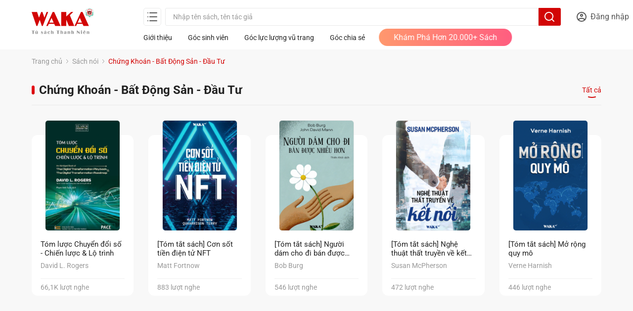

--- FILE ---
content_type: text/html; charset=utf-8
request_url: https://tusachthanhnien.vn/audiobook/chung-khoan-bat-dong-san-dau-tu-geDdOW
body_size: 36968
content:
<!doctype html>
<html data-n-head-ssr lang="vi" data-n-head="%7B%22lang%22:%7B%22ssr%22:%22vi%22%7D%7D">
<head >
  <title>Chứng Khoán - Bất Động Sản - Đầu Tư - Tủ sách thanh niên</title><meta data-n-head="ssr" charset="utf-8"><meta data-n-head="ssr" name="viewport" content="width=device-width, initial-scale=1, maximum-scale=1"><meta data-n-head="ssr" name="format-detection" content="telephone=no"><meta data-n-head="ssr" data-hid="charset" charset="utf-8"><meta data-n-head="ssr" data-hid="mobile-web-app-capable" name="mobile-web-app-capable" content="yes"><meta data-n-head="ssr" data-hid="apple-mobile-web-app-title" name="apple-mobile-web-app-title" content="tu-sach-ca-nhan"><meta data-n-head="ssr" data-hid="og:site_name" name="og:site_name" property="og:site_name" content="tu-sach-ca-nhan"><meta data-n-head="ssr" data-hid="title" name="title" content="Chứng Khoán - Bất Động Sản - Đầu Tư - Tủ sách thanh niên"><meta data-n-head="ssr" data-hid="description" name="description" content=""><meta data-n-head="ssr" data-hid="og:url" property="og:url" content="https://tusachthanhnien.vn/audiobook/chung-khoan-bat-dong-san-dau-tu-geDdOW"><meta data-n-head="ssr" data-hid="og:type" property="og:type" content="website"><meta data-n-head="ssr" data-hid="og:image" property="og:image" content=""><meta data-n-head="ssr" data-hid="og:title" name="og:title" content="Chứng Khoán - Bất Động Sản - Đầu Tư - Tủ sách thanh niên"><meta data-n-head="ssr" data-hid="og:description" name="og:description" content=""><meta data-n-head="ssr" data-hid="twitter:image" property="twitter:image" content=""><meta data-n-head="ssr" data-hid="itemprop:image" itemprop="image" content=""><link data-n-head="ssr" rel="icon" type="image/x-icon" href="https://tusachthanhnien.vn/favicon.ico"><link data-n-head="ssr" data-hid="shortcut-icon" rel="shortcut icon" href="/favicon.ico"><link data-n-head="ssr" rel="manifest" href="/tstn-assets/manifest.92d76e64.json" data-hid="manifest"><link rel="preload" href="/tstn-assets/runtime.13.js?v=1768141823570" as="script"><link rel="preload" href="/tstn-assets/styles.css?v=1768141824502" as="style"><link rel="preload" href="/tstn-assets/styles.0.js?v=1768141823570" as="script"><link rel="preload" href="/tstn-assets/vendors/app.14.js?v=1768141823570" as="script"><link rel="preload" href="/tstn-assets/app.css?v=1768141824502" as="style"><link rel="preload" href="/tstn-assets/app.12.js?v=1768141823570" as="script"><link rel="preload" href="/tstn-assets/152.152.js?v=1768141823570" as="script"><link rel="preload" href="/tstn-assets/69.69.js?v=1768141823570" as="script"><link rel="preload" href="/tstn-assets/97.97.js?v=1768141823570" as="script"><link rel="preload" href="/tstn-assets/134.134.js?v=1768141823570" as="script"><link rel="preload" href="/tstn-assets/110.110.js?v=1768141823570" as="script"><link rel="preload" href="/tstn-assets/108.108.js?v=1768141823570" as="script"><link rel="preload" href="/tstn-assets/81.81.js?v=1768141823570" as="script"><link rel="preload" href="/tstn-assets/121.121.js?v=1768141823570" as="script"><link rel="stylesheet" href="/tstn-assets/styles.css?v=1768141824502"><link rel="stylesheet" href="/tstn-assets/app.css?v=1768141824502">
<!--  <link rel="preconnect" href="https://fonts.googleapis.com">-->
<!--  <link rel="preconnect" href="https://fonts.gstatic.com" crossorigin>-->
<!--  <link href="https://fonts.googleapis.com/css2?family=Roboto:wght@300;400;500;700;900&display=swap" rel="stylesheet">-->
  <!-- Google tag (gtag.js) -->
<!--  <link href="http://localhost:3000/style.css" rel="stylesheet" />-->
  <script async src="https://www.googletagmanager.com/gtag/js?id=G-QR53L5YXLS"></script>
  <script>function gtag(){dataLayer.push(arguments)}window.dataLayer=window.dataLayer||[],gtag("js",new Date),gtag("config","G-QR53L5YXLS")</script>
  <script src="https://sp.zalo.me/plugins/sdk.js"></script>
</head>
<body >
<div data-server-rendered="true" id="__tstnapp"><!----><div id="__layout"><div id="appDestop" data-fetch-key="LayoutDefault:0" class="min-h-screen w-full text-c2 layout layout__desktop"><div class="layout__desktop--wrapper"><div class="layout__desktop--header"><div class="header-bar" data-v-5059f6a2><div class="header-bar__wrapper mx-auto bg-container" data-v-5059f6a2><a href="/" title="Waka" class="w-31-5 nuxt-link-active" data-v-5059f6a2><div class="grid-center w-31-5 mx-auto h-13-5" data-v-5059f6a2><svg width="126" height="53" viewBox="0 0 126 53" fill="none" xmlns="http://www.w3.org/2000/svg" class="inline-block w-full h-full"><path fill-rule="evenodd" clip-rule="evenodd" d="M10.929 7.714H0l9.04 26.518L9.643 36h1.928l4.782-12.375 3.616 10.607L20.57 36H22.5l4.781-12.375 6.148-15.91h-3.215l-4.44 11.49-3.616-10.607-.3-.884h-2.572l-4.44 11.491-3.917-11.49zM38.57 16.2l3.858-8.486h3.214L58.5 36H47.571l-1.948-4.286h-10.89L32.787 36H29.57l9-19.8zm1.608 3.536l4.276 9.407h-8.552l4.276-9.407zM99.643 7.714L95.786 16.2l-9 19.8H90l1.948-4.286h10.89L104.786 36h10.928L102.857 7.714h-3.214zm2.026 21.429l-4.276-9.407-4.276 9.407h8.552zM70.071 7.714H59.786V36H70.07V23.43L75.214 36h10.929l-8.901-21.758 6.972-6.528h-4.5l-9.643 9.028V7.714z" fill="#D20505"></path><path fill-rule="evenodd" clip-rule="evenodd" d="M125.811 9.303a8.814 8.814 0 00-5.472-8.155l.056-.183A9.002 9.002 0 01126 9.303a9 9 0 01-9 9 9 9 0 01-9-9A9.002 9.002 0 01113.522 1l.059.18A8.813 8.813 0 00117 18.115a8.81 8.81 0 008.811-8.81z" fill="#15B088"></path><path d="M123.973 7.56l-.929.155v5.954s-3.426.096-5.908 2.725c-1.433-1.434-3.25-2.484-6.148-2.549v-5.97l-.96-.17v7.166s4.45-.785 7.14 3.11c1.826-2.87 5.092-3.43 6.805-3.382V7.56z" fill="#15B088"></path><path d="M119.642 6.298l.047.052c.134.15.272.293.385.46.068.099.134.2.195.302.532-.144.867-.17.867-.17v5.21s-2.277.139-4.135 1.657c0 0-1.825-1.524-4.136-1.657V6.9s.333.04.844.18a7.11 7.11 0 01.375-.545 1.67 1.67 0 01.219-.245c-1.302-.4-2.4-.473-2.4-.473v7.13c3.612.128 5.097 2.135 5.097 2.135 1.881-2.103 5.097-2.135 5.097-2.135v-7.13s-1.146.082-2.455.481z" fill="#DA2229"></path><circle cx="117" cy="8.905" r="3.524" fill="#410000"></circle><path d="M118.99 9.334c.068.114-.05.147-.094.212-.046-.011-.072.022-.102.045-.223.173-.442.35-.669.516-.285.21-.556.43-.725.75-.047.089-.13.157-.156.258.029.038.029.04.083.024l.273-.083c.005.023.009.046.015.068.074.3.167.595.226.898-.286.09-.58.117-.878.118-.072 0-.076-.028-.065-.083.029-.142.057-.283.083-.425.009-.048.023-.096 0-.166-.121.194-.228.37-.223.591.002.047-.004.081-.07.073-.335-.042-.662-.108-.969-.254-.001-.097.003-.195-.004-.292-.007-.099.026-.201-.026-.296l.013-.287.439.414c-.009-.088-.07-.133-.094-.196.011-.038-.008-.069-.023-.1-.065-.139-.137-.274-.194-.415-.078-.199-.22-.372-.241-.594-.021-.217-.037-.435-.056-.653-.005-.057.017-.078.075-.07.065.01.132.012.198.019.143.015.3-.015.409.122.023.03.066.017.1.02.183.014.366.029.549.04.063.004.074.025.067.088-.018.167-.03.335-.035.503-.001.055-.045.112 0 .168l-.007.044-.014.03c.032.041.04.006.052-.017l.088-.177c.169-.144.342-.284.507-.434.213-.195.447-.368.647-.577.031-.019.038-.043.017-.074-.054-.065-.141-.07-.206-.116-.002-.007-.003-.018-.008-.021l-.899-.518c-.009-.005-.023-.001-.035-.001l-.031-.046c.027 0 .054-.004.082-.002.468.024.936.05 1.404.072.066.003.085.042.108.088l.389.736z" fill="#DFC59B"></path><path d="M116.896 10.347c-.044-.056-.001-.113 0-.168.005-.168.017-.336.035-.503.007-.062-.004-.084-.067-.088-.183-.01-.366-.026-.549-.04-.034-.002-.077.01-.1-.02-.109-.137-.266-.107-.409-.122-.066-.007-.133-.009-.198-.018-.058-.008-.08.012-.075.07.019.217.035.435.056.653.021.22.163.394.242.593.056.142.128.277.193.415.015.031.034.062.023.1-.078-.062-.112-.157-.173-.233-.012-.015-.02-.034-.033-.048-.37-.43-.553-.93-.595-1.495-.024-.327-.088-.652-.146-.975-.021-.115.024-.192.091-.298.038.205.073.387.106.57.03.159.079.204.24.22.16.015.319.033.479.049.056.005.101.018.128.08.032.076.102.1.183.106.207.016.414.035.62.056.134.013.22-.043.225-.175.003-.103.047-.1.124-.087.296.053.593.103.89.154.02.03.014.054-.017.073-.055-.011-.093.03-.139.045-.077.023-.127.103-.216.098-.176.036-.337.118-.507.173a.37.37 0 00-.251.268c-.054.182-.085.371-.16.547z" fill="#998466"></path><path d="M116.287 8.603c-.06-.25-.078-.507-.119-.76-.022-.13-.034-.261-.05-.392.169-.025.34-.042.507-.077.078-.016.103.014.13.074.042.096.09.19.135.284.015.135.028.27.047.404.008.056-.009.072-.063.082-.172.032-.199.101-.106.25l.13.206c-.017.027-.039.013-.062.01-.184-.021-.363-.074-.549-.081zM117.811 7.521c-.012.184-.027.367-.036.55-.002.06-.03.07-.079.074-.168.012-.336.024-.503.043-.064.008-.073-.026-.078-.072l-.102-.92c.199 0 .394-.04.59-.065.072-.009.107 0 .122.078.021.106.057.208.086.312zM115.974 7.944c.061.16.056.33.073.495l-.595-.062a5.627 5.627 0 01-.158-.64l.413-.07c.083-.015.15-.014.179.09.019.065.039.134.088.187z" fill="#DFC59B"></path><path d="M117.244 11.115c.026-.101.109-.17.156-.258.169-.32.44-.54.725-.75.227-.166.446-.343.669-.516.03-.024.056-.056.102-.045-.123.192-.295.343-.428.527-.323.448-.774.744-1.224 1.042z" fill="#998466"></path><path d="M118.633 7.872c-.017.204-.026.21-.221.216-.12.004-.24.015-.36.026-.052.005-.066-.01-.064-.064.01-.214.015-.428.022-.642l.016-.026c.161.023.322.048.483.069.046.006.054.03.061.069.019.118.042.235.063.352z" fill="#DFC59B"></path><path d="M118.99 9.334l-.389-.736c-.024-.045-.042-.085-.108-.088-.468-.022-.936-.048-1.405-.072-.027-.001-.054.002-.082.003-.055-.041-.055-.063.02-.07.359-.03.717-.062 1.076-.095l.491-.045c.047-.005.089-.01.106.056.095.35.194.698.291 1.047z" fill="#F5F4F2"></path><path d="M117.841 12.022c-.059-.303-.152-.598-.226-.898-.006-.022-.01-.045-.015-.068.085-.03.17-.057.254-.088.053-.02.069.001.076.051.038.287.076.573.118.86.009.063-.011.095-.072.107-.045.01-.09.024-.135.036zM116.287 8.603c.186.007.365.06.549.081.023.003.045.017.061-.01.048.086.133.155.117.271-.008.054-.026.075-.083.069-.175-.018-.35-.034-.526-.047-.049-.004-.079-.018-.084-.074-.008-.097-.023-.193-.034-.29z" fill="#998466"></path><path d="M115.224 10.772c-.174.08-.312.212-.465.323-.072.053-.11.05-.168-.018-.14-.163-.144-.16.008-.312l.29-.292c.004-.005.002-.015.003-.024-.048-.024-.081.015-.117.032-.139.064-.276.13-.412.199-.044.022-.064.018-.094-.023-.156-.216-.157-.214.06-.364l.352-.243c-.112-.023-.184.025-.261.04-.057.011-.113.03-.17.046-.242.066-.24.065-.318-.167-.021-.063-.002-.088.054-.112.185-.08.369-.164.548-.27-.183.016-.366.035-.549.05-.049.003-.127.031-.142-.01a.712.712 0 01-.049-.286c.002-.03.043-.026.069-.033.201-.049.402-.099.605-.17l-.37-.036c-.058-.006-.119-.002-.175-.016-.053-.013-.14.024-.154-.04-.021-.088-.011-.186-.002-.28.004-.037.053-.02.082-.022.207-.014.414-.027.623-.06-.195-.055-.389-.114-.586-.162-.082-.02-.108-.045-.088-.133.047-.213.042-.213.255-.189.165.019.33.037.501.036-.185-.09-.368-.181-.555-.266-.07-.032-.089-.061-.059-.139.082-.21.077-.211.294-.146.134.041.269.082.404.121.01.003.023-.002.06-.006l-.432-.319c-.043-.031-.128-.062-.115-.101a1 1 0 01.147-.25c.023-.032.058.008.083.02.179.091.356.184.533.276l.021-.023-.262-.274-.057-.06c-.172-.179-.17-.177.003-.357.043-.045.07-.043.115-.007.158.126.319.248.482.374.02-.057-.019-.082-.039-.113a32.758 32.758 0 00-.277-.421c-.027-.04-.04-.065.005-.107.192-.179.19-.18.364.013l.322.36c.031-.043-.007-.074-.019-.105a14.728 14.728 0 00-.212-.495c-.023-.052-.023-.078.032-.112.215-.13.213-.133.344.078.086.14.172.28.259.418.004.005.013.007.024.012-.049-.216-.091-.43-.147-.64-.021-.077.007-.094.066-.115.22-.076.22-.077.306.14l.158.404a.086.086 0 00.041.08.109.109 0 00.004-.081c-.009-.196-.014-.391-.027-.587-.003-.06.018-.082.073-.093.161-.034.257.03.287.192.031.164.066.329.117.495l.067-.464.002-.035c.025-.234.025-.232.264-.218.069.004.095.023.093.096-.005.21-.002.42-.002.63l.033.006c.061-.188.12-.377.186-.564.014-.04.007-.117.061-.112.094.01.195.022.278.076.014.01.002.066-.003.1-.029.197-.078.39-.089.59-.02-.004-.014.01-.014.02 0 .004.004.007.006.01l.011-.027c.122-.166.2-.357.302-.535.033-.059.054-.087.131-.054.214.092.216.088.137.308l-.158.44c.04.023.055-.018.075-.043.113-.14.228-.279.337-.422.038-.05.064-.05.114-.019.21.131.212.13.087.345-.059.101-.127.198-.175.305-.043.099-.107.12-.202.097a.568.568 0 00-.128-.019c-.095 0-.154-.022-.173-.136-.02-.125-.157-.207-.287-.191-.303.035-.605.075-.908.115-.027.003-.059.008-.077.026-.175.172-.412.136-.623.186-.098.023-.224-.003-.292.072-.187.206-.449.194-.684.25-.226.053-.362.19-.291.455.029.108.029.203-.059.288-.187.18-.163.405-.132.636.073.55.139 1.103.203 1.655.018.154.07.287.191.389.035.03.083.059.043.118l.003-.004zM118.911 10.616c.121.154.241.309.367.459.041.05.038.076-.007.122-.177.176-.173.176-.362.005-.097-.087-.18-.193-.334-.27.105.194.189.357.281.516.034.058.026.086-.029.118-.112.064-.221.133-.331.2-.044.028-.067.028-.072-.035a54.449 54.449 0 00-.072-.903.19.19 0 01.048-.148c.269-.327.531-.66.802-.984.128-.153.165-.307.097-.499-.095-.264-.154-.542-.26-.801-.115-.286-.059-.569-.04-.855.001-.02.01-.04.007-.058-.037-.224.081-.344.272-.42.04-.016.074-.043.111-.065.096-.057.176-.04.238.049.062.087.053.164-.028.23-.144.119-.29.237-.435.355.045.024.082-.008.12-.021.158-.057.315-.115.471-.178.063-.025.098-.027.133.047.1.213.104.21-.104.326l-.41.228c.057.041.117.004.173-.004.147-.021.293-.05.438-.081.062-.013.091.003.11.064.073.235.074.234-.155.312-.151.05-.302.104-.452.156-.002 0-.002.007-.007.024.204 0 .405.006.606-.002.089-.004.119.026.118.108 0 .035.003.07.009.105.014.074-.022.093-.088.102a5.1 5.1 0 00-.604.113c.188.033.375.072.564.096.106.014.143.05.124.162-.032.191-.025.191-.219.189-.168-.002-.336 0-.506 0-.001.025.033.02.056.028.172.064.343.13.517.189.068.023.078.054.062.12-.058.227-.056.228-.283.184-.119-.023-.238-.049-.357-.071-.025-.005-.053 0-.112 0 .193.113.357.213.526.308.057.032.061.061.035.117-.104.224-.101.223-.331.133-.142-.056-.279-.132-.448-.163.17.147.325.284.483.416.041.035.046.058.015.106-.14.217-.138.217-.355.08-.122-.076-.246-.15-.369-.224-.011-.022-.027-.023-.045-.011l.032.026z" fill="#DA2229"></path><path d="M115.221 10.776c.086-.05.114.008.111.073-.011.261-.03.522-.048.8a2.728 2.728 0 01-.41-.296c-.038-.032-.001-.053.014-.077.107-.172.245-.322.336-.504l-.003.004zM118.597 6.955l.487-.424c.032-.028.052-.03.088-.002.204.157.207.172.046.36l-.22.26c-.08-.158-.223-.185-.401-.194z" fill="#DA2229"></path><path d="M117.811 7.521c-.029-.104-.065-.206-.086-.312-.015-.078-.05-.087-.122-.078-.196.025-.391.065-.59.064l-.01-.033c-.027-.098-.027-.161.111-.17.217-.012.433-.05.649-.08.069-.01.108-.003.097.085-.021.174-.033.35-.049.524z" fill="#F5F4F2"></path><path d="M115.452 8.377c.199.02.397.042.595.063.012.092.022.185.038.276.008.05.004.071-.056.063a6.65 6.65 0 00-.394-.037c-.083-.006-.125-.04-.134-.126-.009-.08-.032-.16-.049-.239z" fill="#998466"></path><path d="M116.89 7.732c-.045-.095-.093-.188-.135-.284-.027-.06-.052-.09-.13-.074-.167.034-.338.052-.507.077-.027-.038-.015-.084-.026-.125-.015-.058.013-.076.064-.083.201-.03.401-.063.602-.095.048-.008.082-.005.087.058.012.176.03.35.045.526zM118.633 7.872c-.021-.118-.044-.235-.063-.352-.007-.039-.015-.064-.061-.07-.161-.02-.322-.045-.483-.069l-.001-.183.646.082c.04.005.063.013.054.064-.033.175-.062.352-.092.528zM115.974 7.944c-.049-.053-.069-.123-.088-.188-.029-.103-.096-.104-.179-.09l-.413.07c-.011-.036-.019-.074-.035-.11-.024-.054.007-.068.05-.078l.549-.12c.035-.007.08-.028.084.039.01.159.058.315.032.477z" fill="#F5F4F2"></path><path d="M117.038 8.486c.012 0 .026-.004.035 0 .3.173.6.345.899.519.005.002.006.014.008.02-.278-.086-.541-.213-.806-.331-.076-.034-.111-.125-.136-.208zM115.689 11.287c.052.095.019.198.026.297.007.097.003.195.004.292-.078-.011-.099-.053-.085-.13.027-.152.017-.308.056-.459h-.001zM118.025 7.198l.001.183-.016.026c-.012-.07-.023-.141.015-.209z" fill="#998466"></path><path d="M116.447 6.395a.108.108 0 01-.003.08.087.087 0 01-.042-.08c.015.01.03.014.045 0z" fill="#952016"></path><path d="M117.79 6.51l-.011.026c-.002-.003-.006-.006-.006-.009 0-.01-.005-.023.014-.02l.003.004z" fill="#131110"></path><path d="M117.814 9.359c.089.005.139-.075.216-.098.046-.014.084-.056.139-.045-.201.21-.434.382-.647.577-.165.15-.338.29-.508.435.029-.068.063-.133.085-.203a.753.753 0 01.417-.472c.106-.05.218-.1.298-.194z" fill="#F5F4F2"></path><path d="M117.814 9.359c-.08.094-.192.144-.298.194a.752.752 0 00-.417.472c-.022.07-.056.135-.084.203a13.8 13.8 0 00-.088.176c-.012.023-.02.059-.052.016.012-.006.019-.014.014-.029l.007-.044c.075-.176.106-.365.16-.547a.37.37 0 01.251-.268c.17-.055.331-.137.507-.173z" fill="#410000"></path><path d="M116.888 10.39c.006.015-.001.024-.013.03l.013-.03z" fill="#998466"></path><path d="M118.91 10.616l-.031-.026c.018-.011.034-.01.044.011l-.013.015z" fill="#131110"></path><path d="M114.19.913l-.269.089-.047-.144.7-.231.048.144-.272.09.264.801-.16.053-.264-.801zM115.233 1.474a.355.355 0 01-.139-.054.369.369 0 01-.106-.113.548.548 0 01-.065-.169l-.121-.574.166-.035.118.562a.35.35 0 00.055.132.209.209 0 00.223.088.211.211 0 00.147-.106.294.294 0 00.02-.208l-.118-.562.166-.034.12.574a.428.428 0 01-.04.322.38.38 0 01-.262.17.447.447 0 01-.164.007zM115.108.4a.03.03 0 01-.011-.02c-.002-.009.002-.02.012-.03a.183.183 0 01.035-.031.18.18 0 00.035-.032c.01-.012.014-.022.012-.033-.004-.018-.019-.025-.046-.019a.133.133 0 00-.089.064l-.074-.046a.261.261 0 01.155-.101.157.157 0 01.107.009.096.096 0 01.052.07.092.092 0 01-.017.076.195.195 0 01-.082.06l-.004.037-.06.013a.162.162 0 01-.025-.017zM116.453 1.277a.517.517 0 01-.176-.109l.1-.136c.037.04.079.07.126.091.046.02.092.03.136.027a.198.198 0 00.121-.038.104.104 0 00.038-.092.118.118 0 00-.019-.06.096.096 0 00-.021-.023.276.276 0 00-.028-.018.918.918 0 00-.132-.048.434.434 0 01-.236-.113.234.234 0 01-.067-.104.256.256 0 01.022-.213.301.301 0 01.11-.106.34.34 0 01.155-.045.525.525 0 01.336.106l-.094.137c-.085-.063-.163-.093-.234-.09a.153.153 0 00-.097.036.106.106 0 00-.036.087c.001.034.019.061.054.081.022.013.068.03.139.054.084.029.141.05.171.064a.255.255 0 01.13.125.263.263 0 01.022.101.286.286 0 01-.065.198.316.316 0 01-.075.062.4.4 0 01-.187.055.492.492 0 01-.194-.029h.001zM117.714 1.096l-.406-.023-.086.21-.177-.01.428-.974.165.01.316 1.015-.177-.01-.063-.218zm-.043-.15l-.126-.439h-.002l-.175.422.303.018zm-.02-.744l-.159-.009.172-.193.173.01-.186.192zM118.328 1.377a.456.456 0 01-.216-.204.445.445 0 01-.048-.151.65.65 0 01.053-.336.494.494 0 01.206-.22.447.447 0 01.151-.047.577.577 0 01.178.004.508.508 0 01.354.255l-.141.083a.385.385 0 00-.102-.119.307.307 0 00-.139-.061.322.322 0 00-.174.014.297.297 0 00-.135.102.402.402 0 00-.072.176.375.375 0 00.011.183.296.296 0 00.093.14.33.33 0 00.312.06.381.381 0 00.133-.077l.105.126a.484.484 0 01-.419.12.582.582 0 01-.15-.048zM119.296.566l.162.05-.13.425.431.131.129-.425.162.049-.29.953-.161-.05.116-.381-.431-.131-.116.381-.162-.049.29-.953z" fill="#15B088"></path><path d="M111.666 4.454l-.245.253-.238-.23.746-.77.238.23-.244.252.758.735-.257.265-.758-.735zM112.188 3.481l.308-.214.316.453.343-.239-.316-.453.308-.215.793 1.138-.308.215-.289-.415-.343.24.288.414-.308.214-.792-1.138zM114.711 3.369l-.411.172.023.234-.358.15-.074-1.473.327-.137 1.001 1.083-.357.15-.151-.18zm-.211-.25l-.268-.32-.004.002.041.416.232-.098h-.001zM116.194 1.813l.252 1.363-.379.07-.585-.664-.004.001.137.746-.362.067-.252-1.363.367-.068.597.684h.005l-.142-.769.366-.067zM116.628 1.781l.375.013-.018.552.418.014.018-.552.376.012-.047 1.386-.375-.013.017-.504-.418-.014-.017.504-.376-.012.047-1.386zM119.894 2.357l-.43 1.318-.366-.12-.197-.862-.004-.002-.236.722-.35-.115.43-1.318.355.116.198.886.004.002.243-.743.353.115zM120.233 2.533l.335.171-.63 1.235-.336-.171.631-1.235zM121.071 4.286l-.187.272-.792-.548.788-1.14.758.524-.188.272-.462-.32-.119.172.362.25-.183.265-.362-.25-.111.16.496.344zm.197-1.296l-.238-.165.342-.131.248.17.01.376-.241-.167.019-.154-.003-.003-.137.074zM122.805 4.517l-.994.967-.268-.276.227-.855-.003-.003-.544.528-.257-.264.994-.967.26.268-.237.877.003.003.56-.544.259.267z" fill="#DA2229"></path><path d="M4.194 52H1.841v-5.996H0v-.669h6.035v.669h-1.84V52zM10.538 46.868h1.865V52h-1.865v-.59c-.244.26-.475.442-.693.546a1.824 1.824 0 01-.791.156c-.694 0-1.164-.23-1.411-.693a1.27 1.27 0 01-.137-.41 6.67 6.67 0 01-.03-.762v-3.379h1.866v3.408c0 .47.03.782.088.938.062.156.184.234.366.234a.676.676 0 00.669-.508c.049-.166.073-.405.073-.717v-3.355zM22.64 47.352c-.144.205-.371.351-.684.439-.283-.338-.633-.508-1.05-.508a.748.748 0 00-.464.137.404.404 0 00-.175.337c0 .133.044.231.131.293.088.062.293.138.616.23.4.113.713.219.937.317.228.097.405.206.532.327.388.351.581.815.581 1.391 0 .564-.193.998-.58 1.304-.41.329-.96.493-1.646.493-.658 0-1.187-.14-1.587-.42-.397-.28-.596-.623-.596-1.03 0-.172.036-.332.108-.478.254.039.522.138.805.297a.616.616 0 00-.083.298c0 .225.116.409.347.552.234.143.534.215.898.215.352 0 .632-.05.84-.151.205-.101.308-.251.308-.45 0-.192-.117-.343-.352-.454-.12-.058-.382-.143-.786-.254-.631-.172-1.097-.407-1.396-.703-.297-.3-.445-.678-.445-1.137 0-.554.186-.972.557-1.255.339-.26.804-.391 1.396-.391.398 0 .756.054 1.075.161.322.108.56.254.713.44zM29.78 52h-1.803l.06-.64c-.356.293-.649.492-.88.596a1.882 1.882 0 01-.781.156c-.446 0-.776-.13-.991-.39-.218-.267-.327-.6-.327-1.001 0-.642.263-1.092.79-1.353.31-.156.823-.29 1.539-.4l.561-.093v-.41c.003-.485-.037-.796-.122-.933-.098-.166-.293-.249-.586-.249a.951.951 0 00-.517.127c-.13.082-.196.19-.196.327 0 .19.12.357.357.503-.127.11-.293.228-.498.352a4.88 4.88 0 01-.562.288c-.374-.28-.561-.573-.561-.879 0-.257.122-.493.366-.708.417-.361 1.032-.542 1.846-.542.488 0 .918.065 1.289.195.374.127.631.3.771.518.101.153.166.322.195.508.033.182.05.483.05.903V52zm-1.832-2.651c-.355.02-.608.109-.762.268-.152.156-.229.406-.229.747 0 .26.047.464.142.61.094.147.224.22.39.22.163 0 .28-.058.352-.175.071-.118.107-.308.107-.572V49.35zm-.82-2.813v-1.201h1.338l-.576 1.201h-.762zM37.026 51.443c-.374.446-1.03.67-1.967.67-.873 0-1.578-.214-2.115-.64-.573-.453-.859-1.122-.859-2.007 0-.866.286-1.537.86-2.012.569-.469 1.264-.703 2.084-.703.661 0 1.167.124 1.519.371.31.218.464.511.464.879 0 .319-.165.635-.493.947a1.178 1.178 0 01-.63-.2c-.199-.13-.35-.3-.454-.508.227-.182.341-.348.341-.498a.329.329 0 00-.156-.283.669.669 0 00-.395-.107c-.358 0-.627.166-.806.498-.133.244-.2.696-.2 1.357 0 .495.02.877.063 1.148.043.266.117.498.225.693.16.286.412.43.757.43.247 0 .449-.07.605-.21a.569.569 0 00.22-.44c0-.065-.011-.15-.034-.254.276.03.495.117.654.264.163.143.268.345.317.605zM41.105 52h-1.866v-6.665h1.866v2.124c.234-.264.454-.446.659-.547.208-.104.463-.156.766-.156.362 0 .677.07.947.21.378.198.598.516.66.952.016.127.024.361.024.703V52h-1.865v-3.408c0-.462-.034-.773-.103-.933-.068-.16-.201-.24-.4-.24a.603.603 0 00-.395.138.679.679 0 00-.23.37c-.042.163-.063.403-.063.718V52zM54.417 52h-2.354v-5.996h-1.84v-.669h6.035v.669h-1.841V52zM60.243 52h-1.865v-6.665h1.865v2.124c.234-.264.454-.446.66-.547.208-.104.463-.156.766-.156.361 0 .677.07.947.21.378.198.598.516.66.952.016.127.024.361.024.703V52h-1.865v-3.408c0-.462-.035-.773-.103-.933-.068-.16-.202-.24-.4-.24a.603.603 0 00-.396.138.68.68 0 00-.23.37c-.042.163-.063.403-.063.718V52zM70.264 52h-1.802l.058-.64c-.354.293-.647.492-.878.596a1.882 1.882 0 01-.782.156c-.446 0-.776-.13-.99-.39-.219-.267-.328-.6-.328-1.001 0-.642.264-1.092.791-1.353.31-.156.822-.29 1.538-.4l.562-.093v-.41c.003-.485-.038-.796-.123-.933-.097-.166-.292-.249-.585-.249a.952.952 0 00-.518.127c-.13.082-.195.19-.195.327 0 .19.118.357.356.503-.127.11-.293.228-.498.352-.205.12-.392.216-.561.288-.375-.28-.562-.573-.562-.879 0-.257.122-.493.366-.708.417-.361 1.032-.542 1.846-.542.488 0 .918.065 1.289.195.374.127.632.3.771.518.101.153.166.322.196.508.032.182.049.483.049.903V52zm-1.831-2.651c-.355.02-.61.109-.762.268-.153.156-.23.406-.23.747 0 .26.048.464.142.61.094.147.225.22.39.22.163 0 .28-.058.352-.175.072-.118.108-.308.108-.572V49.35zM74.698 52h-1.865v-5.132h1.865v.591c.244-.26.476-.443.694-.547.218-.104.481-.156.79-.156.359 0 .666.07.924.21.36.195.57.512.63.952.016.127.024.361.024.703V52h-1.866v-3.408c0-.469-.03-.782-.092-.938-.059-.156-.18-.234-.362-.234a.681.681 0 00-.668.508c-.05.163-.074.402-.074.718V52zM82.126 52h-1.865v-6.665h1.865v2.124c.234-.264.454-.446.66-.547.207-.104.463-.156.766-.156.361 0 .677.07.947.21.378.198.597.516.66.952.015.127.024.361.024.703V52h-1.866v-3.408c0-.462-.034-.773-.102-.933-.069-.16-.202-.24-.4-.24a.603.603 0 00-.396.138.68.68 0 00-.23.37c-.042.163-.063.403-.063.718V52zM97.304 52h-.84l-4.18-3.628V52h-.674v-6.665h.777l4.243 3.667v-3.667h.674V52zM101.689 52H99.79v-5.132h1.899V52zm-.932-7.241c.293 0 .545.088.757.264.211.178.317.393.317.644a.804.804 0 01-.322.645 1.17 1.17 0 01-.772.263c-.302 0-.56-.088-.771-.264-.212-.178-.318-.393-.318-.644 0-.254.108-.469.323-.645.215-.175.477-.263.786-.263zM106.036 49.3c0 .384.01.688.029.913.066.866.437 1.299 1.114 1.299.595 0 .893-.257.893-.772v-.097c.264.02.471.09.62.21.153.117.246.28.279.488-.417.514-1.133.771-2.149.771-.83 0-1.507-.228-2.031-.683-.531-.462-.796-1.084-.796-1.866 0-.833.261-1.508.781-2.026.531-.527 1.161-.79 1.89-.79.527 0 1.025.137 1.494.414.495.293.827.759.996 1.397.046.169.095.416.147.742h-3.267zm1.26-.6c-.029-.424-.073-.725-.132-.904-.114-.339-.277-.508-.488-.508-.189 0-.332.11-.43.332-.098.218-.163.578-.195 1.08h1.245zm1.138-2.164h-1.563l-.542-.674-.542.674h-.791l1.016-1.201h1.421l1.001 1.201zM113.337 52h-1.865v-5.132h1.865v.591c.244-.26.475-.443.693-.547.218-.104.482-.156.791-.156.358 0 .666.07.923.21.361.195.571.512.63.952.016.127.024.361.024.703V52h-1.865v-3.408c0-.469-.031-.782-.093-.938-.058-.156-.179-.234-.361-.234a.684.684 0 00-.669.508c-.049.163-.073.402-.073.718V52z" fill="#999"></path><path fill-rule="evenodd" clip-rule="evenodd" d="M9.564 45.45a.168.168 0 00-.092.154h-.56c0-.187.107-.344.291-.452A1.29 1.29 0 019.845 45c.233 0 .464.047.643.152.184.108.29.265.29.452 0 .119-.037.219-.106.306a.915.915 0 01-.229.193l-.035.022c-.188.12-.283.18-.283.307h-.56c0-.308.284-.483.453-.588l.046-.03a.47.47 0 00.118-.093.175.175 0 00.037-.117.168.168 0 00-.092-.153.57.57 0 00-.282-.06.57.57 0 00-.281.06z" fill="#999"></path></svg></div></a> <div class="top inner-gap flex" data-v-5059f6a2><div class="logo" data-v-5059f6a2></div> <div class="search-side-bar" data-v-5059f6a2><div class="search-bar" data-v-5059f6a2><div class="w-9 h-9 mr-2" data-v-5059f6a2><div class="w-full h-full" data-v-5059f6a2><span><div role="tooltip" id="el-popover-4637" aria-hidden="true" class="el-popover el-popper popover-menu" style="width:undefinedpx;display:none;"><!----> <div class="w-80 py-2-25 h-max max-h-112-5 style-scroll-normal overflow-x-hidden overflow-y-auto bg-white-default"></div></div><span class="el-popover__reference-wrapper"><img src="https://tusachthanhnien.vn/svgs/menu.svg" alt="" class="cursor-pointer w-9 h-9"></span></span></div></div> <div class="flex h-[36px] flex-1 xl:w-[800px] 2xl:w-[956px]" data-v-5059f6a2><div class="h-full w-full rounded-[3px] border-[1px] border-[#E8E9E9]"><div class="relative h-full w-full"><input type="text" placeholder="Nhập tên sách, tên tác giả" value="" class="mx-[15px] h-full w-[calc(100%-30px)] text-[14px] placeholder:leading-[16px] placeholder:text-c3 focus:outline-none"> <!----></div></div> <div class="center-child h-full w-[48px] cursor-pointer rounded-r-[3px] bg-c1"><svg width="20" height="20" viewBox="0 0 20 20" fill="none" xmlns="http://www.w3.org/2000/svg"><path fill-rule="evenodd" clip-rule="evenodd" d="M2 9c0-3.867 3.133-7 7-7s7 3.133 7 7-3.133 7-7 7-7-3.133-7-7zm7-9C4.029 0 0 4.029 0 9s4.029 9 9 9a8.962 8.962 0 005.618-1.968l3.675 3.675a1 1 0 001.414-1.414l-3.675-3.675A8.962 8.962 0 0018 9c0-4.971-4.029-9-9-9z" fill="#fff" shape-rendering="geometricPrecision"></path></svg></div></div></div> <div class="mx-[-16px]" data-v-5059f6a2><div items="[object Object],[object Object],[object Object],[object Object]" data-fetch-key="data-v-1b6d94e6:0" class="header-nav" data-v-1b6d94e6 data-v-5059f6a2><ul class="flex" data-v-1b6d94e6><li class="relative w-max nav-item" data-v-1b6d94e6><a href="/gioi-thieu" class="menu-primary-item inline-block text-[14px] leading-[16px] text-black-primary p-[16px]" data-v-1b6d94e6>Giới thiệu</a> <!----></li><li class="relative w-max nav-item" data-v-1b6d94e6><a href="/corner/goc-sinh-vien-YwW" class="menu-primary-item inline-block text-[14px] leading-[16px] text-black-primary p-[16px]" data-v-1b6d94e6>Góc sinh viên</a> <ul class="shadow-menu sub-menu z-10" data-v-1b6d94e6><li class="relative nav-sub-item" data-v-1b6d94e6><div class="flex justify-between items-center text-[14px] cursor-pointer leading-[16px] text-black-primary px-[18px] py-[12px] menu-item" data-v-1b6d94e6><div class="flex flex-1" data-v-1b6d94e6><span class="w-full fm-t-ellipsis-1" data-v-1b6d94e6>Thời đại 4.0</span></div> <!----></div> <!----></li><li class="relative nav-sub-item" data-v-1b6d94e6><div class="flex justify-between items-center text-[14px] cursor-pointer leading-[16px] text-black-primary px-[18px] py-[12px] menu-item" data-v-1b6d94e6><div class="flex flex-1" data-v-1b6d94e6><span class="w-full fm-t-ellipsis-1" data-v-1b6d94e6>Văn học nước ngoài</span></div> <!----></div> <!----></li><li class="relative nav-sub-item" data-v-1b6d94e6><div class="flex justify-between items-center text-[14px] cursor-pointer leading-[16px] text-black-primary px-[18px] py-[12px] menu-item" data-v-1b6d94e6><div class="flex flex-1" data-v-1b6d94e6><span class="w-full fm-t-ellipsis-1" data-v-1b6d94e6>Văn học thanh xuân</span></div> <!----></div> <!----></li><li class="relative nav-sub-item" data-v-1b6d94e6><div class="flex justify-between items-center text-[14px] cursor-pointer leading-[16px] text-black-primary px-[18px] py-[12px] menu-item" data-v-1b6d94e6><div class="flex flex-1" data-v-1b6d94e6><span class="w-full fm-t-ellipsis-1" data-v-1b6d94e6>Ngôn từ hạnh phúc</span></div> <!----></div> <!----></li><li class="relative nav-sub-item" data-v-1b6d94e6><div class="flex justify-between items-center text-[14px] cursor-pointer leading-[16px] text-black-primary px-[18px] py-[12px] menu-item" data-v-1b6d94e6><div class="flex flex-1" data-v-1b6d94e6><span class="w-full fm-t-ellipsis-1" data-v-1b6d94e6>Âm thanh hạnh phúc</span></div> <!----></div> <!----></li> </ul></li><li class="relative w-max nav-item" data-v-1b6d94e6><a href="/corner/goc-luc-luong-vu-trang-aZW" class="menu-primary-item inline-block text-[14px] leading-[16px] text-black-primary p-[16px]" data-v-1b6d94e6>Góc lực lượng vũ trang</a> <ul class="shadow-menu sub-menu z-10" data-v-1b6d94e6><li class="relative nav-sub-item" data-v-1b6d94e6><div class="flex justify-between items-center text-[14px] cursor-pointer leading-[16px] text-black-primary px-[18px] py-[12px] menu-item" data-v-1b6d94e6><div class="flex flex-1" data-v-1b6d94e6><span class="w-full fm-t-ellipsis-1" data-v-1b6d94e6>Vũ khí quân sự</span></div> <!----></div> <!----></li><li class="relative nav-sub-item" data-v-1b6d94e6><div class="flex justify-between items-center text-[14px] cursor-pointer leading-[16px] text-black-primary px-[18px] py-[12px] menu-item" data-v-1b6d94e6><div class="flex flex-1" data-v-1b6d94e6><span class="w-full fm-t-ellipsis-1" data-v-1b6d94e6>Lửa kháng chiến</span></div> <!----></div> <!----></li><li class="relative nav-sub-item" data-v-1b6d94e6><div class="flex justify-between items-center text-[14px] cursor-pointer leading-[16px] text-black-primary px-[18px] py-[12px] menu-item" data-v-1b6d94e6><div class="flex flex-1" data-v-1b6d94e6><span class="w-full fm-t-ellipsis-1" data-v-1b6d94e6>Danh tướng Việt</span></div> <!----></div> <!----></li><li class="relative nav-sub-item" data-v-1b6d94e6><div class="flex justify-between items-center text-[14px] cursor-pointer leading-[16px] text-black-primary px-[18px] py-[12px] menu-item" data-v-1b6d94e6><div class="flex flex-1" data-v-1b6d94e6><span class="w-full fm-t-ellipsis-1" data-v-1b6d94e6>Văn học yêu nước</span></div> <!----></div> <!----></li> </ul></li><li class="relative w-max nav-item" data-v-1b6d94e6><a href="/feed" class="menu-primary-item inline-block text-[14px] leading-[16px] text-black-primary p-[16px]" data-v-1b6d94e6>Góc chia sẻ</a> <!----></li> <li class="relative w-max nav-item p-[12px] animate-[moveLeftRight_1s_ease-in-out_infinite]" data-v-1b6d94e6><a href="https://waka.vn" class="text-white-default bg-gradient-to-r from-[#FF986E] to-[#FF5E80] px-[30px] py-[8px] rounded-full" data-v-1b6d94e6>Khám Phá Hơn 20.000+ Sách</a></li></ul> <div data-fetch-key="0" class="el-dialog__wrapper" style="display:none;" data-v-1b6d94e6><div role="dialog" aria-modal="true" aria-label="dialog" class="el-dialog dialog-common dialog-auth dialog-favorites" style="margin-top:15vh;"><div class="el-dialog__header"><span class="el-dialog__title"></span><!----></div><!----><!----></div></div></div></div></div></div> <div class="w-max h-9 flex flex-row" data-v-5059f6a2><div class="w-max flex-row-center cursor-pointer" data-v-5059f6a2><img src="https://tusachthanhnien.vn/svgs/icon-user-no-login.svg" alt="" class="cursor-pointer w-6 h-6 mr-1-5" data-v-5059f6a2> <p class="text-sm-14-18 text-black-585" data-v-5059f6a2>Đăng nhập</p></div></div></div></div></div> <div class="w-full bg-white-248"><div class="bg-container mx-auto"><div list-chapter="" list-item-relate="" audiobook="[object Object]" sort="order_asc" is-summary="0" categories="[object Object],[object Object],[object Object],[object Object],[object Object],[object Object],[object Object],[object Object],[object Object]" class="w-full pt-4 pb-10 min-h-screen"><div class="w-full flex-row-center"><div class="flex-row-center mr-1-5 last:mr-0"><a href="/" class="text-xs-12-14 lg:text-sm-14-16 font-normal hover:text-tstn nuxt-link-active text-black-153">Trang chủ</a> <img src="https://tusachthanhnien.vn/svgs/triangle-right.svg" alt="" class="cursor-pointer w-1-5 h-1-5 lg:w-2 lg:h-2 ml-1-5"></div><div class="flex-row-center mr-1-5 last:mr-0"><a href="/audiobook" class="text-xs-12-14 lg:text-sm-14-16 font-normal hover:text-tstn nuxt-link-active text-black-153">Sách nói</a> <img src="https://tusachthanhnien.vn/svgs/triangle-right.svg" alt="" class="cursor-pointer w-1-5 h-1-5 lg:w-2 lg:h-2 ml-1-5"></div><div class="flex-row-center mr-1-5 last:mr-0"><a href="/audiobook/chung-khoan-bat-dong-san-dau-tu-geDdOW" aria-current="page" class="text-xs-12-14 lg:text-sm-14-16 font-normal hover:text-tstn nuxt-link-exact-active nuxt-link-active text-tstn">Chứng Khoán - Bất Động Sản - Đầu Tư</a> <!----></div></div> <div class="w-full mt-7-5 pb-2-5 border-b border-black-6 flex-row-center justify-between"><div class="w-max flex-row-center"><div class="rounded-xs-3 mr-2-25 bg-gradient-tstn w-1-5 h-4-5"></div> <h1 class="text-black-222 font-bold fm-t-ellipsis-1 text-2xl-24-30">Chứng Khoán - Bất Động Sản - Đầu Tư</h1></div> <div class="w-max max-w-full-50"><div class="w-full relative flex flex-row items-center h-10"><div class="w-4 h-4 absolute left-0 opacity-50" style="display:none;"><div class="grid-center wh-full"><svg width="16" height="16" viewBox="0 0 16 16" fill="none" xmlns="http://www.w3.org/2000/svg" class="inline-block w-full h-full"><path fill-rule="evenodd" clip-rule="evenodd" d="M10.6 3.2a1 1 0 00-1.4.2l-3 4a1 1 0 000 1.2l3 4a1 1 0 001.6-1.2L8.25 8l2.55-3.4a1 1 0 00-.2-1.4z" fill="#999"></path></svg></div></div> <div class="w-4 h-4 absolute right-0 cursor-pointer" style="display:none;"><div class="grid-center wh-full"><svg width="16" height="16" viewBox="0 0 16 16" fill="none" xmlns="http://www.w3.org/2000/svg" class="inline-block w-full h-full"><path fill-rule="evenodd" clip-rule="evenodd" d="M5.4 3.2a1 1 0 011.4.2l3 4a1 1 0 010 1.2l-3 4a1 1 0 01-1.6-1.2L7.75 8 5.2 4.6a1 1 0 01.2-1.4z" fill="#999"></path></svg></div></div> <div class="w-full"><div class="w-full h-10 overflow-x-auto flex flex-row items-center list-carousel-item max-w-full hide-scrollbar"><div class="w-max"><a href="/audiobook/chung-khoan-bat-dong-san-dau-tu-geDdOW" aria-current="page" class="w-max inline-block relative mr-6 last:mr-0 nuxt-link-exact-active nuxt-link-active"><p class="text-sm-14-16 text-tstn">Tất cả</p> <div class="grid-center absolute left-center w-4 -bottom-2 h-0-75"><svg width="16" height="3" viewBox="0 0 16 3" fill="none" xmlns="http://www.w3.org/2000/svg" class="inline-block w-full h-full"><path d="M1 1s4.157 1 7 1 7-1 7-1" stroke="#D20505" stroke-width="2" stroke-linecap="round" stroke-linejoin="round"></path></svg></div></a></div></div></div></div></div></div> <div class="w-full mt-7-5"><div class="w-full"><div class="w-full flex flex-wrap"><div class="pt-7-5 inline-block group audiobook-item nth-audiobook-suggest"><div class="w-full relative px-4-5 bg-white-default rounded-xl flex flex-col items-center"><div class="w-38 -mt-7-5"><div class="w-full pt-full-234-160 grid-center relative border border-black-6 rounded-md overflow-hidden"><a href="/audiobook/tom-luoc-chuyen-doi-so-chien-luoc-and-lo-trinh-Yxa4W" class="absolute-full block"><img data-src="https://1125ee321.vws.vegacdn.vn/view/v2/image/img.fm_audio_book/0/0/0/6202.jpg?v=1&amp;w=360&amp;h=526" src="/svgs/thumb-loading-vertical.svg" alt="" class="object-cover absolute-full"> <div class="absolute-full grid-center group-hover:visible bg-black-15 invisible"></div></a> <div class="grid-center w-8 h-8 2xl:w-9 2xl:h-9 group-hover:visible cursor-pointer absolute invisible"><svg width="36" height="36" viewBox="0 0 36 36" fill="none" xmlns="http://www.w3.org/2000/svg" class="inline-block w-full h-full"><circle cx="18" cy="18" r="18" fill="#fff"></circle><path d="M13 11.09c0-.957 0-1.436.2-1.7a.986.986 0 01.727-.389c.33-.02.73.246 1.526.777l10.37 6.91c.658.439.987.658 1.102.934.1.242.1.514 0 .756-.115.276-.444.495-1.103.934l-10.369 6.91c-.797.531-1.195.797-1.526.777a.986.986 0 01-.727-.39c-.2-.263-.2-.742-.2-1.699V11.09z" stroke="url(#paint0_linear_5447_44571)" stroke-width="2" stroke-linecap="round" stroke-linejoin="round"></path><defs><linearGradient id="paint0_linear_5447_44571" x1="27" y1="27" x2="8.639" y2="18.967" gradientUnits="userSpaceOnUse"><stop stop-color="#D20505"></stop><stop offset="1" stop-color="#EC1C24"></stop></linearGradient></defs></svg></div></div> <div class="w-full top-36 left-0 flex flex-col items-center justify-center absolute h-12-5 bg-gradient-tstn group-hover:visible invisible"><p class="text-sm-14-16 text-white-default">5 giờ 37 phút</p> <p class="text-sm-14-16 text-white-default">Sách nói, Tủ sách Thanh Niên</p></div></div> <div class="w-full"><div class="w-full py-4-5 flex flex-col border-b border-black-6"><a href="/audiobook/tom-luoc-chuyen-doi-so-chien-luoc-and-lo-trinh-Yxa4W" class="text-sm-15-18 h-9 fm-t-ellipsis-2 group-hover:text-tstn text-black-222">Tóm lược Chuyển đổi số - Chiến lược &amp; Lộ trình</a> <a href="/tac-gia/david-l-rogers-16015" class="text-sm-14-16 text-black-153 mt-2 fm-t-ellipsis-1">
David L. Rogers</a></div> <div class="w-full py-2-25"><p class="text-sm-14-16 text-black-153">66,1K lượt nghe</p></div></div></div></div><div class="pt-7-5 inline-block group audiobook-item nth-audiobook-suggest"><div class="w-full relative px-4-5 bg-white-default rounded-xl flex flex-col items-center"><div class="w-38 -mt-7-5"><div class="w-full pt-full-234-160 grid-center relative border border-black-6 rounded-md overflow-hidden"><a href="/audiobook/tom-tat-sach-con-sot-tien-dien-tu-nft-wLgW" class="absolute-full block"><img data-src="https://1125ee321.vws.vegacdn.vn/view/v2/image/img.fm_audio_book/0/0/0/392.jpg?v=2&amp;w=360&amp;h=526" src="/svgs/thumb-loading-vertical.svg" alt="" class="object-cover absolute-full"> <div class="absolute-full grid-center group-hover:visible bg-black-15 invisible"></div></a> <div class="grid-center w-8 h-8 2xl:w-9 2xl:h-9 group-hover:visible cursor-pointer absolute invisible"><svg width="36" height="36" viewBox="0 0 36 36" fill="none" xmlns="http://www.w3.org/2000/svg" class="inline-block w-full h-full"><circle cx="18" cy="18" r="18" fill="#fff"></circle><path d="M13 11.09c0-.957 0-1.436.2-1.7a.986.986 0 01.727-.389c.33-.02.73.246 1.526.777l10.37 6.91c.658.439.987.658 1.102.934.1.242.1.514 0 .756-.115.276-.444.495-1.103.934l-10.369 6.91c-.797.531-1.195.797-1.526.777a.986.986 0 01-.727-.39c-.2-.263-.2-.742-.2-1.699V11.09z" stroke="url(#paint0_linear_5447_44571)" stroke-width="2" stroke-linecap="round" stroke-linejoin="round"></path><defs><linearGradient id="paint0_linear_5447_44571" x1="27" y1="27" x2="8.639" y2="18.967" gradientUnits="userSpaceOnUse"><stop stop-color="#D20505"></stop><stop offset="1" stop-color="#EC1C24"></stop></linearGradient></defs></svg></div></div> <div class="w-full top-36 left-0 flex flex-col items-center justify-center absolute h-12-5 bg-gradient-tstn group-hover:visible invisible"><p class="text-sm-14-16 text-white-default">16 phút</p> <p class="text-sm-14-16 text-white-default">Sách nói, Tủ sách Thanh Niên</p></div></div> <div class="w-full"><div class="w-full py-4-5 flex flex-col border-b border-black-6"><a href="/audiobook/tom-tat-sach-con-sot-tien-dien-tu-nft-wLgW" class="text-sm-15-18 h-9 fm-t-ellipsis-2 group-hover:text-tstn text-black-222">[Tóm tắt sách] Cơn sốt tiền điện tử NFT</a> <a href="/tac-gia/matt-fortnow-11819" class="text-sm-14-16 text-black-153 mt-2 fm-t-ellipsis-1">
Matt Fortnow</a></div> <div class="w-full py-2-25"><p class="text-sm-14-16 text-black-153">883 lượt nghe</p></div></div></div></div><div class="pt-7-5 inline-block group audiobook-item nth-audiobook-suggest"><div class="w-full relative px-4-5 bg-white-default rounded-xl flex flex-col items-center"><div class="w-38 -mt-7-5"><div class="w-full pt-full-234-160 grid-center relative border border-black-6 rounded-md overflow-hidden"><a href="/audiobook/tom-tat-sach-nguoi-dam-cho-di-ban-duoc-nhieu-hon-WG2W" class="absolute-full block"><img data-src="https://1125ee321.vws.vegacdn.vn/view/v2/image/img.fm_audio_book/0/0/0/776.jpg?v=2&amp;w=360&amp;h=526" src="/svgs/thumb-loading-vertical.svg" alt="" class="object-cover absolute-full"> <div class="absolute-full grid-center group-hover:visible bg-black-15 invisible"></div></a> <div class="grid-center w-8 h-8 2xl:w-9 2xl:h-9 group-hover:visible cursor-pointer absolute invisible"><svg width="36" height="36" viewBox="0 0 36 36" fill="none" xmlns="http://www.w3.org/2000/svg" class="inline-block w-full h-full"><circle cx="18" cy="18" r="18" fill="#fff"></circle><path d="M13 11.09c0-.957 0-1.436.2-1.7a.986.986 0 01.727-.389c.33-.02.73.246 1.526.777l10.37 6.91c.658.439.987.658 1.102.934.1.242.1.514 0 .756-.115.276-.444.495-1.103.934l-10.369 6.91c-.797.531-1.195.797-1.526.777a.986.986 0 01-.727-.39c-.2-.263-.2-.742-.2-1.699V11.09z" stroke="url(#paint0_linear_5447_44571)" stroke-width="2" stroke-linecap="round" stroke-linejoin="round"></path><defs><linearGradient id="paint0_linear_5447_44571" x1="27" y1="27" x2="8.639" y2="18.967" gradientUnits="userSpaceOnUse"><stop stop-color="#D20505"></stop><stop offset="1" stop-color="#EC1C24"></stop></linearGradient></defs></svg></div></div> <div class="w-full top-36 left-0 flex flex-col items-center justify-center absolute h-12-5 bg-gradient-tstn group-hover:visible invisible"><p class="text-sm-14-16 text-white-default">4 phút</p> <p class="text-sm-14-16 text-white-default">Sách nói, Tủ sách Thanh Niên</p></div></div> <div class="w-full"><div class="w-full py-4-5 flex flex-col border-b border-black-6"><a href="/audiobook/tom-tat-sach-nguoi-dam-cho-di-ban-duoc-nhieu-hon-WG2W" class="text-sm-15-18 h-9 fm-t-ellipsis-2 group-hover:text-tstn text-black-222">[Tóm tắt sách] Người dám cho đi bán được nhiều hơn</a> <a href="/tac-gia/bob-burg-11927" class="text-sm-14-16 text-black-153 mt-2 fm-t-ellipsis-1">
Bob Burg</a></div> <div class="w-full py-2-25"><p class="text-sm-14-16 text-black-153">546 lượt nghe</p></div></div></div></div><div class="pt-7-5 inline-block group audiobook-item nth-audiobook-suggest"><div class="w-full relative px-4-5 bg-white-default rounded-xl flex flex-col items-center"><div class="w-38 -mt-7-5"><div class="w-full pt-full-234-160 grid-center relative border border-black-6 rounded-md overflow-hidden"><a href="/audiobook/tom-tat-sach-nghe-thuat-that-truyen-ve-ket-noi-KXVW" class="absolute-full block"><img data-src="https://1125ee321.vws.vegacdn.vn/view/v2/image/img.fm_audio_book/0/0/0/614.jpg?v=2&amp;w=360&amp;h=526" src="/svgs/thumb-loading-vertical.svg" alt="" class="object-cover absolute-full"> <div class="absolute-full grid-center group-hover:visible bg-black-15 invisible"></div></a> <div class="grid-center w-8 h-8 2xl:w-9 2xl:h-9 group-hover:visible cursor-pointer absolute invisible"><svg width="36" height="36" viewBox="0 0 36 36" fill="none" xmlns="http://www.w3.org/2000/svg" class="inline-block w-full h-full"><circle cx="18" cy="18" r="18" fill="#fff"></circle><path d="M13 11.09c0-.957 0-1.436.2-1.7a.986.986 0 01.727-.389c.33-.02.73.246 1.526.777l10.37 6.91c.658.439.987.658 1.102.934.1.242.1.514 0 .756-.115.276-.444.495-1.103.934l-10.369 6.91c-.797.531-1.195.797-1.526.777a.986.986 0 01-.727-.39c-.2-.263-.2-.742-.2-1.699V11.09z" stroke="url(#paint0_linear_5447_44571)" stroke-width="2" stroke-linecap="round" stroke-linejoin="round"></path><defs><linearGradient id="paint0_linear_5447_44571" x1="27" y1="27" x2="8.639" y2="18.967" gradientUnits="userSpaceOnUse"><stop stop-color="#D20505"></stop><stop offset="1" stop-color="#EC1C24"></stop></linearGradient></defs></svg></div></div> <div class="w-full top-36 left-0 flex flex-col items-center justify-center absolute h-12-5 bg-gradient-tstn group-hover:visible invisible"><p class="text-sm-14-16 text-white-default">10 phút</p> <p class="text-sm-14-16 text-white-default">Sách nói, Tủ sách Thanh Niên</p></div></div> <div class="w-full"><div class="w-full py-4-5 flex flex-col border-b border-black-6"><a href="/audiobook/tom-tat-sach-nghe-thuat-that-truyen-ve-ket-noi-KXVW" class="text-sm-15-18 h-9 fm-t-ellipsis-2 group-hover:text-tstn text-black-222">[Tóm tắt sách] Nghệ thuật thất truyền về kết nối</a> <a href="/tac-gia/susan-mcpherson-11894" class="text-sm-14-16 text-black-153 mt-2 fm-t-ellipsis-1">
Susan McPherson</a></div> <div class="w-full py-2-25"><p class="text-sm-14-16 text-black-153">472 lượt nghe</p></div></div></div></div><div class="pt-7-5 inline-block group audiobook-item nth-audiobook-suggest"><div class="w-full relative px-4-5 bg-white-default rounded-xl flex flex-col items-center"><div class="w-38 -mt-7-5"><div class="w-full pt-full-234-160 grid-center relative border border-black-6 rounded-md overflow-hidden"><a href="/audiobook/tom-tat-sach-mo-rong-quy-mo-Zb4W" class="absolute-full block"><img data-src="https://1125ee321.vws.vegacdn.vn/view/v2/image/img.fm_audio_book/0/0/0/1151.jpg?v=2&amp;w=360&amp;h=526" src="/svgs/thumb-loading-vertical.svg" alt="" class="object-cover absolute-full"> <div class="absolute-full grid-center group-hover:visible bg-black-15 invisible"></div></a> <div class="grid-center w-8 h-8 2xl:w-9 2xl:h-9 group-hover:visible cursor-pointer absolute invisible"><svg width="36" height="36" viewBox="0 0 36 36" fill="none" xmlns="http://www.w3.org/2000/svg" class="inline-block w-full h-full"><circle cx="18" cy="18" r="18" fill="#fff"></circle><path d="M13 11.09c0-.957 0-1.436.2-1.7a.986.986 0 01.727-.389c.33-.02.73.246 1.526.777l10.37 6.91c.658.439.987.658 1.102.934.1.242.1.514 0 .756-.115.276-.444.495-1.103.934l-10.369 6.91c-.797.531-1.195.797-1.526.777a.986.986 0 01-.727-.39c-.2-.263-.2-.742-.2-1.699V11.09z" stroke="url(#paint0_linear_5447_44571)" stroke-width="2" stroke-linecap="round" stroke-linejoin="round"></path><defs><linearGradient id="paint0_linear_5447_44571" x1="27" y1="27" x2="8.639" y2="18.967" gradientUnits="userSpaceOnUse"><stop stop-color="#D20505"></stop><stop offset="1" stop-color="#EC1C24"></stop></linearGradient></defs></svg></div></div> <div class="w-full top-36 left-0 flex flex-col items-center justify-center absolute h-12-5 bg-gradient-tstn group-hover:visible invisible"><p class="text-sm-14-16 text-white-default">19 phút</p> <p class="text-sm-14-16 text-white-default">Sách nói, Tủ sách Thanh Niên</p></div></div> <div class="w-full"><div class="w-full py-4-5 flex flex-col border-b border-black-6"><a href="/audiobook/tom-tat-sach-mo-rong-quy-mo-Zb4W" class="text-sm-15-18 h-9 fm-t-ellipsis-2 group-hover:text-tstn text-black-222">[Tóm tắt sách] Mở rộng quy mô</a> <a href="/tac-gia/verne-harnish-9304" class="text-sm-14-16 text-black-153 mt-2 fm-t-ellipsis-1">
Verne Harnish</a></div> <div class="w-full py-2-25"><p class="text-sm-14-16 text-black-153">446 lượt nghe</p></div></div></div></div></div> <div class="w-full mt-7-5 flex items-center justify-end"><div class="w-max"><!----></div></div></div></div></div></div></div> <div class="w-full border-t-3 border-tstn bg-white-default"><div class="bg-container mx-auto"><div class="w-full py-7-5 flex flex-row justify-between"><div class="flex flex-col"><h1 class="text-sm-14-16 text-black-222 font-bold uppercase">Thông tin hữu ích</h1> <div class="flex flex-col mt-3-75"><a href="/gioi-thieu" class="text-sm-14-16 text-black-153 mb-3 last:mb-0">Giới thiệu chung</a> <a href="/service-use-agreement" class="text-sm-14-16 text-black-153 mb-3 last:mb-0">Thỏa thuận sử dụng dịch vụ</a> <a href="/privacy-policy" class="text-sm-14-16 text-black-153 mb-3 last:mb-0">Quy định riêng tư</a></div></div> <div class="flex flex-col items-center"><h1 class="text-sm-14-16 text-black-222 font-bold uppercase">Thông tin liên hệ</h1> <div class="flex flex-col items-center mt-3-75"><div class="w-max px-7-5 h-12-5 bg-gradient-tstn rounded-full flex-row-center justify-center"><div class="grid-center w-6 h-6"><svg width="24" height="24" viewBox="0 0 24 24" fill="none" xmlns="http://www.w3.org/2000/svg" class="inline-block w-full h-full"><path fill-rule="evenodd" clip-rule="evenodd" d="M6.834 4.035a.093.093 0 00-.124-.02l-1.457.978a2.83 2.83 0 00-.999 3.52l.565 1.243v.002a19.19 19.19 0 009.939 9.659l.016.007.743.33c1.255.56 2.73.136 3.496-1.007l.971-1.447a.094.094 0 00-.019-.126l-3.292-2.657a.093.093 0 00-.133.017l-1.018 1.375a1 1 0 01-1.247.301 14.274 14.274 0 01-6.478-6.482 1 1 0 01.301-1.245l1.375-1.02a.094.094 0 00.017-.134L6.834 4.035zm-1.239-1.68a2.093 2.093 0 012.796.424l2.656 3.295a2.094 2.094 0 01-.383 2.996l-.681.505a12.28 12.28 0 004.446 4.45l.504-.682a2.093 2.093 0 012.996-.383l3.292 2.658a2.094 2.094 0 01.424 2.795l-.97 1.448a4.825 4.825 0 01-5.972 1.72l-.735-.327A21.19 21.19 0 013.002 10.592l-.003-.005-.566-1.247A4.83 4.83 0 014.14 3.332l1.456-.977z" fill="#fff"></path></svg></div> <p class="text-lg-18-21 text-white-default font-bold">1900545482 nhánh 5</p></div> <p class="text-sm-14-20 text-black-222 mt-3-75 text-center">
        Tổng đài tư vấn miễn phí <br>
        (8:00 AM - 22:00 PM)
      </p> <div class="grid-center w-25 h-12-5 mt-3-75"><svg width="100" height="50" viewBox="0 0 100 50" fill="none" xmlns="http://www.w3.org/2000/svg" xmlns:xlink="http://www.w3.org/1999/xlink" class="inline-block w-full h-full"><path fill="url(#pattern0)" d="M0 0h100v50H0z"></path><defs><pattern id="pattern0" patternContentUnits="objectBoundingBox" width="1" height="1"><use xlink:href="#image0_883_20061" transform="scale(.004 .008)"></use></pattern><image id="image0_883_20061" width="250" height="125" xlink:href="[data-uri]"></image></defs></svg></div></div></div> <div class="flex flex-col items-end"><h1 class="text-sm-14-16 text-black-222 font-bold uppercase">Ứng dụng di động</h1> <div class="flex flex-col items-end mt-3-75"><p class="text-sm-14-20 text-right text-black-222">Quét mã QR để cài APP</p> <div class="w-20 h-20 mt-3 border border-black-232"><img src="/img/qr-code.png" alt="" class="cursor-pointer wh-full"></div></div></div></div></div></div></div> <div class="grid-center fixed right-7-5 cursor-pointer bottom-7-5"><svg width="50" height="50" viewBox="0 0 50 50" fill="none" xmlns="http://www.w3.org/2000/svg" class="inline-block w-full h-full"><circle opacity=".3" r="25" transform="matrix(0 1 1 0 25 25)" fill="#000"></circle><path fill-rule="evenodd" clip-rule="evenodd" d="M33 26.94a1.093 1.093 0 00-.293-.75L24.996 18l-7.7 8.178a1.106 1.106 0 000 1.505.96.96 0 001.412 0L24.996 21l6.295 6.689a.96.96 0 001.413 0c.19-.203.296-.47.296-.75z" fill="#fff"></path></svg></div> <div class="el-dialog__wrapper" style="display:none;"><div role="dialog" aria-modal="true" aria-label="dialog" class="el-dialog dialog-auth relative" style="margin-top:15vh;"><div class="el-dialog__header"><span class="el-dialog__title"></span><!----></div><!----><!----></div></div> <!----></div></div></div><script>window.__TSTNAPP__=(function(a,b,c,d,e,f,g,h,i,j,k,l,m,n,o,p,q,r,s,t,u,v,w,x,y,z,A,B,C,D,E,F,G,H,I,J,K,L,M,N,O,P,Q,R,S,T,U,V,W,X,Y,Z,_,$,aa,ab,ac,ad,ae,af,ag,ah,ai,aj,ak,al,am,an,ao,ap,aq,ar,as,at,au,av,aw,ax,ay,az,aA,aB,aC,aD,aE,aF,aG,aH,aI){t.id=C;t.name=D;t.description=b;t.type=e;t.type_code=a;t.active=a;t.thumb=c;t.parent_id=a;t.children=E;t.level=d;z.HOME="index";z.AUDIOBOOK="audiobook";z.AUDIOBOOK_DETAIL="audiobook-slug";z.EBOOK="ebook";z.EBOOK_DETAIL="ebook-slug";z.CORNER="genre";z.TOPIC_DETAIL="topic-slug";z.CONNER_PAGE_DETAIL="corner-slug";z.CORNER_CATEGORY="genre-slug";z.CORNER_DETAIL="corners-corner";z.FEED_DETAIL="feed-slug";z.FEED="feed";z.FEED_MEDIA="feed-media";z.AUTHOR_DETAIL="tac-gia-slug";z.INTRODUCE="gioi-thieu";z.AUTHOR="tac-gia";z.COLLECTION="collection";z.COLLECTION_DETAIL="collection-slug";z.LATEST="latest";z.LATEST_AUDIOBOOK="latest-audiobook";z.CHART="chart";z.CHART_AUDIOBOOK="chart-audiobook";z.SUGGEST_TODAY="suggest-today-slug";z.PROFILE="profile";z.BOOKCASE="bookcase";z.BOOKCASE_AUDIOBOOK="bookcase-audiobook";z.SEARCH="tim-kiem";z.PRIVACY_POLICY="privacy-policy";z.SERVICE_USE_AGREEMENT="service-use-agreement";z.POLICY_READ_BOOK_WAKA="policy-read-book-waka";z.WORLD_BOOK_SCORE="world-book-score";z.WORLD_BOOK_SCORE_AUDIOBOOK="world-book-score-audiobook";z.SCHOOL_LIBRARY="school-library";z.PODCAST="podcast";A.CREATE_FEED="CREATE_FEED";A.LIKE_TWEET="LIKE_TWEET";A.COMMENT_TWEET="COMMENT_TWEET";A.ADD_TO_FAVORITE="ADD_TO_FAVORITE";A.LIKE_AUTHOR="LIKE_AUTHOR";return {layout:"default",data:[{category:t,listItem:[{productType:l,amount_compare:m,fee:a,id:6202,title:F,name:F,thumb:"https:\u002F\u002F1125ee321.vws.vegacdn.vn\u002Fview\u002Fv2\u002Fimage\u002Fimg.fm_audio_book\u002F0\u002F0\u002F0\u002F6202.jpg?v=1&w=360&h=526",thumb_fb:"https:\u002F\u002F1125ee321.vws.vegacdn.vn\u002Fview\u002Fv2\u002Fimage\u002Fimg.fm_audio_book\u002F0\u002F0\u002F0\u002F6202_fb.jpg?v=1&w=977&h=522",description:"\u003Cp style=\"text-align: justify;\"\u003E\u003Cstrong\u003ETóm lược Chuyển đổi số - Chiến lược &amp; Lộ trình\u003C\u002Fstrong\u003E là một cuốn sách tinh gọn, tổng hợp từ hai cuốn sách kinh điển về chuyển đổi số và đã được PACE Books xuất bản với tiêu đề là: \u003Cem\u003EChiến lược Chuyển đổi số\u003C\u002Fem\u003E (The Digital Transformation playbook) và \u003Cem\u003ELộ trình chuyển đổi số doanh nghiệp\u003C\u002Fem\u003E (Digital Transformation Roadmap) của David L. Rogers. Nội dung tích hợp từ hai tác phẩm kinh điển về chuyển đổi số sẽ giúp người đọc hiểu rõ chiến lược và lộ trình cần thiết cho việc chuyển đổi số, đặc biệt hữu ích cho các doanh nghiệp truyền thống đang đối mặt với thách thức này. Đây là cuốn cẩm nang quan trọng cho các nhà lãnh đạo và những người trực tiếp thực thi chuyển đổi số.\u003C\u002Fp\u003E",price:a,chapter_type:i,book_id:b,ebook_url:c,view:"66,1K",like:a,number_listen:a,label:c,latest_chapter:b,total_full_chapter:15,content_type:j,duration_info:"05:37:27",short_duration:"00:00",total_summary_chapter:a,label_type:"fm_audio_book_full",summarist:b,ranking_top:a,categories:[],authors:[{id:"16015",name:"David L. Rogers",description:c,num_books:d,is_liked:a,updated_time:"2026-01-27 10:58:24",thumb:"https:\u002F\u002F1125ee321.vws.vegacdn.vn\u002Fview\u002Fv2\u002Fimage\u002Fimg.author\u002F0\u002F0\u002F0\u002F16015.jpg?v=1&time=1769486304&w=720&h=720",author_url:"https:\u002F\u002Fwaka.vn\u002Ftac-gia\u002Fdavid-l-rogers-ao36ZW.html?type=12&data=16015&title=David+L.+Rogers",cover_author:n}],reading_voices:[],pre_order:b,mini_app:{id:i,code:o,type:e,text_color:p,background_color:q},avg_rate_value:"5.0",total_rate_count:d,rate_info:{"1":a,"2":a,"3":a,"4":a,"5":a},content_detail_url:"https:\u002F\u002Ffm.waka.vn\u002Faudiobook\u002Ftom-luoc-chuyen-doi-so-chien-luoc-lo-trinh-6202?type=52&data=6202&title=T%C3%B3m+l%C6%B0%E1%BB%A3c+Chuy%E1%BB%83n+%C4%91%E1%BB%95i+s%E1%BB%91+-+Chi%E1%BA%BFn+l%C6%B0%E1%BB%A3c+%26+L%E1%BB%99+tr%C3%ACnh"},{productType:l,amount_compare:m,fee:a,id:392,title:G,name:G,thumb:"https:\u002F\u002F1125ee321.vws.vegacdn.vn\u002Fview\u002Fv2\u002Fimage\u002Fimg.fm_audio_book\u002F0\u002F0\u002F0\u002F392.jpg?v=2&w=360&h=526",thumb_fb:"https:\u002F\u002F1125ee321.vws.vegacdn.vn\u002Fview\u002Fv2\u002Fimage\u002Fimg.fm_audio_book\u002F0\u002F0\u002F0\u002F392_fb.jpg?v=2&w=977&h=522",description:"\u003Cp\u003ETrong cuốn sách Cơn sốt tiền điện tử NFT của tác giả Matt Fortnow và QuHarrison Terry này, chúng ta sẽ phân tích cách thức, điều gì và lý do tại sao NFT được thiết kế, cùng cơ hội mà chúng mang lại cho các nhà sưu tập và nhà đầu tư.Rất có thể, bạn đã hiểu rõ về tiền điện tử trong thập kỷ rưỡi mà chúng đã tấn công. Có thể bạn thậm chí đã mua và bán một trong hàng chục loại tiền kỹ thuật số. Nhưng sau đó lại xuất hiện một cơn sốt tiền điện tử khác: NFTs, hay “tài sản không thể thay thế” hoặc “mã thông báo không thể thay thế”. NFT tồn tại trực tuyến, nhưng chúng cũng là đồ sưu tầm. Sự năng động đằng sau bộ sưu tập kỹ thuật số cũng giống như trong thế giới đời thực. Cái gì càng hiếm thì càng có nhiều nhu cầu về nó. Và sự khan hiếm cộng với nhu cầu tương đương với giá trị gia tăng, cho dù bạn đang nói về các bức tranh thời Phục hưng hay mã thông báo blockchain. Đó là thông điệp mà cuốn sách The NFT Handbook – Cơn sốt tiền điện tử NFT muốn truyền tải.\u003C\u002Fp\u003E\r\n\u003Cp\u003EWakaFM xin trân trọng giới thiệu!\u003C\u002Fp\u003E",price:a,chapter_type:d,book_id:40505,ebook_url:c,view:"883",like:a,number_listen:a,label:c,latest_chapter:b,total_full_chapter:a,content_type:j,duration_info:H,short_duration:H,total_summary_chapter:d,label_type:r,summarist:b,ranking_top:a,categories:[],authors:[{id:"11819",name:"Matt Fortnow",description:c,num_books:a,is_liked:a,updated_time:"2026-01-26 06:59:00",thumb:"https:\u002F\u002F1125ee321.vws.vegacdn.vn\u002Fview\u002Fv2\u002Fimage\u002Fimg.author\u002F0\u002F0\u002F0\u002F11819.jpg?v=1&time=1769385540&w=720&h=720",author_url:"https:\u002F\u002Fwaka.vn\u002Ftac-gia\u002Fmatt-fortnow-aybEaW.html?type=12&data=11819&title=Matt+Fortnow",cover_author:n}],reading_voices:[],pre_order:b,mini_app:{id:i,code:o,type:e,text_color:p,background_color:q},avg_rate_value:s,total_rate_count:a,rate_info:{"1":a,"2":a,"3":a,"4":a,"5":a},content_detail_url:"https:\u002F\u002Ffm.waka.vn\u002Faudiobook\u002Ftom-tat-sach-con-sot-tien-dien-tu-nft-392?type=52&data=392&title=%5BT%C3%B3m+t%E1%BA%AFt+s%C3%A1ch%5D+C%C6%A1n+s%E1%BB%91t+ti%E1%BB%81n+%C4%91i%E1%BB%87n+t%E1%BB%AD+NFT"},{productType:l,amount_compare:m,fee:a,id:776,title:I,name:I,thumb:"https:\u002F\u002F1125ee321.vws.vegacdn.vn\u002Fview\u002Fv2\u002Fimage\u002Fimg.fm_audio_book\u002F0\u002F0\u002F0\u002F776.jpg?v=2&w=360&h=526",thumb_fb:"https:\u002F\u002F1125ee321.vws.vegacdn.vn\u002Fview\u002Fv2\u002Fimage\u002Fimg.fm_audio_book\u002F0\u002F0\u002F0\u002F776_fb.jpg?v=2&w=977&h=522",description:"\u003Cp style=\"text-align: justify;\"\u003E\"Người Dám Cho Đi Bán Được Nhiều Hơn\" của tác giả Bob Burg là cuốn sách bestseller trong lĩnh vực tài chính kinh doanh. Ngay từ lần đầu tiên ra mắt sách Người dám cho đi đã làm rúng động giới kinh doanh, cho thấy con đường viên mãn nhất, hiệu quả nhất để thành công chính là cho đi. Câu chuyện sâu sắc mà giản dị ấy đã truyền cảm hứng cho hàng trăm ngàn người đọc khắp thế giới. Sách được Nhà xuất bản Trẻ cho ra mắt bạn đọc Việt Nam vào năm 2018 và nó đã thực sự trở thành một cuốn cẩm nang thực tế có sức mạnh lan toả rộng lớn.\u003C\u002Fp\u003E\r\n\u003Cp style=\"text-align: justify;\"\u003EVới việc minh hoạ bằng nhiều ví dụ về những người bán hàng trong đời thực đã phát đạt nhờ cho đi nhiều hơn, Bob Burg đã đưa ra những mẹo và chiến lược để bất kỳ ai trong nghề bán hàng cũng có thể bắt tay vào áp dụng ngay. Hãy lắng nghe nội dung cuốn sách nổi tiếng Người dám cho đi bán được nhiều hơn để tìm hiểu về những quy luật và chiến lược để thành công trong lĩnh vực bán hàng của tác giả Bob Burg, bạn nhé!\u003C\u002Fp\u003E\r\n\u003Cp style=\"text-align: justify;\"\u003EWakaFM trân trọng giới thiệu!\u003C\u002Fp\u003E",price:a,chapter_type:d,book_id:b,ebook_url:c,view:"546",like:a,number_listen:a,label:c,latest_chapter:b,total_full_chapter:a,content_type:j,duration_info:J,short_duration:J,total_summary_chapter:d,label_type:r,summarist:b,ranking_top:a,categories:[],authors:[{id:"11927",name:"Bob Burg",description:c,num_books:d,is_liked:a,updated_time:"2026-01-29 06:31:39",thumb:"https:\u002F\u002F1125ee321.vws.vegacdn.vn\u002Fview\u002Fv2\u002Fimage\u002Fimg.author\u002F0\u002F0\u002F0\u002F11927.jpg?v=1&time=1769643099&w=720&h=720",author_url:"https:\u002F\u002Fwaka.vn\u002Ftac-gia\u002Fbob-burg-aA5DOW.html?type=12&data=11927&title=Bob+Burg",cover_author:n}],reading_voices:[],pre_order:b,mini_app:{id:i,code:o,type:e,text_color:p,background_color:q},avg_rate_value:s,total_rate_count:a,rate_info:{"1":a,"2":a,"3":a,"4":a,"5":a},content_detail_url:"https:\u002F\u002Ffm.waka.vn\u002Faudiobook\u002Ftom-tat-sach-nguoi-dam-cho-di-ban-duoc-nhieu-hon-776?type=52&data=776&title=%5BT%C3%B3m+t%E1%BA%AFt+s%C3%A1ch%5D+Ng%C6%B0%E1%BB%9Di+d%C3%A1m+cho+%C4%91i+b%C3%A1n+%C4%91%C6%B0%E1%BB%A3c+nhi%E1%BB%81u+h%C6%A1n"},{productType:l,amount_compare:m,fee:a,id:614,title:K,name:K,thumb:"https:\u002F\u002F1125ee321.vws.vegacdn.vn\u002Fview\u002Fv2\u002Fimage\u002Fimg.fm_audio_book\u002F0\u002F0\u002F0\u002F614.jpg?v=2&w=360&h=526",thumb_fb:"https:\u002F\u002F1125ee321.vws.vegacdn.vn\u002Fview\u002Fv2\u002Fimage\u002Fimg.fm_audio_book\u002F0\u002F0\u002F0\u002F614_fb.jpg?v=2&w=977&h=522",description:"\u003Cp style=\"text-align: justify;\"\u003E\"Nghệ Thuật Thất Truyền Về Kết Nối\" là cuốn sách kỹ năng sống được chấp bút bởi Susan McPherson. Cô vốn là một chuyên gia về kết nối và truyền thông, vì vậy cô có rất nhiều kinh nghiệm trong việc xây dựng các kết nối đích thực. Cô đã dùng chính những kinh nghiệm và tâm huyết đó để tạo nên một Nghệ thuật thất truyền về kết nối thực sự đáng trân trọng.\u003C\u002Fp\u003E\r\n\u003Cp style=\"text-align: justify;\"\u003ESách sẽ giới thiệu phương pháp Thu thập, Hỏi, Thực hành, để mở rộng và đào sâu mạng lưới chuyên nghiệp của bạn. Bạn sẽ tìm hiểu về tư duy và các kỹ năng giao tiếp giữa các cá nhân cần thiết để biến những cuộc gặp gỡ lần đầu thành những mối quan hệ lâu dài với nhau. Đầy hài hước, khiêm tốn và khôn ngoan, Nghệ thuật thất truyền về kết nối là cẩm nang dành cho tất cả chúng ta để thúc đẩy các mối quan hệ cá nhân và nghề nghiệp, xóa mờ ranh giới giữa công việc và vui chơi, làm phong phú cuộc sống của chúng ta theo mọi cách.\u003C\u002Fp\u003E\r\n\u003Cp style=\"text-align: justify;\"\u003EWakaFM trân trọng giới thiệu!\u003C\u002Fp\u003E",price:a,chapter_type:d,book_id:40454,ebook_url:c,view:"472",like:a,number_listen:a,label:c,latest_chapter:b,total_full_chapter:a,content_type:j,duration_info:L,short_duration:L,total_summary_chapter:d,label_type:r,summarist:b,ranking_top:a,categories:[],authors:[{id:"11894",name:"Susan McPherson",description:c,num_books:a,is_liked:a,updated_time:"2026-01-28 06:32:05",thumb:"https:\u002F\u002F1125ee321.vws.vegacdn.vn\u002Fview\u002Fv2\u002Fimage\u002Fimg.author\u002F0\u002F0\u002F0\u002F11894.jpg?v=1&time=1769556725&w=720&h=720",author_url:"https:\u002F\u002Fwaka.vn\u002Ftac-gia\u002Fsusan-mcpherson-aG88WW.html?type=12&data=11894&title=Susan+McPherson",cover_author:n}],reading_voices:[],pre_order:b,mini_app:{id:i,code:o,type:e,text_color:p,background_color:q},avg_rate_value:s,total_rate_count:a,rate_info:{"1":a,"2":a,"3":a,"4":a,"5":a},content_detail_url:"https:\u002F\u002Ffm.waka.vn\u002Faudiobook\u002Ftom-tat-sach-nghe-thuat-that-truyen-ve-ket-noi-614?type=52&data=614&title=%5BT%C3%B3m+t%E1%BA%AFt+s%C3%A1ch%5D+Ngh%E1%BB%87+thu%E1%BA%ADt+th%E1%BA%A5t+truy%E1%BB%81n+v%E1%BB%81+k%E1%BA%BFt+n%E1%BB%91i"},{productType:l,amount_compare:m,fee:a,id:1151,title:M,name:M,thumb:"https:\u002F\u002F1125ee321.vws.vegacdn.vn\u002Fview\u002Fv2\u002Fimage\u002Fimg.fm_audio_book\u002F0\u002F0\u002F0\u002F1151.jpg?v=2&w=360&h=526",thumb_fb:"https:\u002F\u002F1125ee321.vws.vegacdn.vn\u002Fview\u002Fv2\u002Fimage\u002Fimg.fm_audio_book\u002F0\u002F0\u002F0\u002F1151_fb.jpg?v=2&w=977&h=522",description:"\u003Cp\u003ECuốn sách \"Mở Rộng Quy Mô\" sẽ giúp bạn hiểu rõ hơn về các kế hoạch dài hạn ngắn gọn và định hình tầm nhìn rõ ràng, bạn sẽ thực hiện được các mục tiêu của mình, bằng cách tìm thấy nguồn động lực mạnh mẽ.\u003C\u002Fp\u003E\r\n\u003Cp\u003EWakaFM trân trọng giới thiệu!\u003C\u002Fp\u003E",price:a,chapter_type:d,book_id:40472,ebook_url:c,view:"446",like:a,number_listen:a,label:c,latest_chapter:b,total_full_chapter:a,content_type:j,duration_info:N,short_duration:N,total_summary_chapter:d,label_type:r,summarist:b,ranking_top:a,categories:[],authors:[{id:"9304",name:"Verne Harnish",description:c,num_books:a,is_liked:a,updated_time:"2026-01-28 11:16:39",thumb:"https:\u002F\u002F1125ee321.vws.vegacdn.vn\u002Fview\u002Fv2\u002Fimage\u002Fimg.author\u002F0\u002F0\u002F0\u002F9304.jpg?v=1&time=1769573799&w=720&h=720",author_url:"https:\u002F\u002Fwaka.vn\u002Ftac-gia\u002Fverne-harnish-awaO5W.html?type=12&data=9304&title=Verne+Harnish",cover_author:n}],reading_voices:[],pre_order:b,mini_app:{id:i,code:o,type:e,text_color:p,background_color:q},avg_rate_value:s,total_rate_count:a,rate_info:{"1":a,"2":a,"3":a,"4":a,"5":a},content_detail_url:"https:\u002F\u002Ffm.waka.vn\u002Faudiobook\u002Ftom-tat-sach-mo-rong-quy-mo-1151?type=52&data=1151&title=%5BT%C3%B3m+t%E1%BA%AFt+s%C3%A1ch%5D+M%E1%BB%9F+r%E1%BB%99ng+quy+m%C3%B4"}],total:5,cateParent:t,listCategories:E,categories:[{id:O,name:u,description:b,type:e,type_code:a,active:a,thumb:c,parent_id:a,children:[],level:d},{id:P,name:v,description:b,type:e,type_code:a,active:a,thumb:c,parent_id:a,children:[],level:d},{id:w,name:Q,description:b,type:e,type_code:a,active:a,thumb:c,parent_id:a,children:[],level:d},t,{id:R,name:x,description:b,type:e,type_code:a,active:a,thumb:c,parent_id:a,children:[],level:d},{id:S,name:T,description:b,type:e,type_code:a,active:a,thumb:c,parent_id:a,children:[],level:d},{id:U,name:y,description:b,type:e,type_code:a,active:a,thumb:c,parent_id:a,children:[],level:d},{id:V,name:W,description:b,type:e,type_code:a,active:a,thumb:c,parent_id:a,children:[],level:d},{id:X,name:Y,description:b,type:e,type_code:a,active:a,thumb:c,parent_id:a,children:[],level:d}],pageSize:w,contentType:e}],fetch:{"0":{dialogVisible:f,listCategories:[{id:69,name:y,description:c,type:h,active:a,thumb:c,parent_id:a,children:[],level:d,type_id:b},{id:341,name:"Kinh tế",description:b,type:h,active:a,thumb:c,parent_id:a,children:[],level:d,type_id:b},{id:342,name:"Chính trị",description:b,type:h,active:a,thumb:c,parent_id:a,children:[],level:d,type_id:b},{id:343,name:"Lịch sử",description:b,type:h,active:a,thumb:c,parent_id:a,children:[],level:d,type_id:b},{id:348,name:"Văn hóa",description:b,type:h,active:a,thumb:c,parent_id:a,children:[],level:d,type_id:b},{id:94,name:v,description:b,type:h,active:a,thumb:c,parent_id:a,children:[],level:d,type_id:b},{id:99,name:x,description:b,type:h,active:a,thumb:c,parent_id:a,children:[],level:d,type_id:b},{id:368,name:"Tư duy sáng tạo",description:c,type:h,active:a,thumb:c,parent_id:a,children:[],level:d,type_id:b},{id:383,name:u,description:b,type:h,active:a,thumb:c,parent_id:a,children:[],level:d,type_id:b},{id:155,name:"Nghệ thuật sống",description:b,type:h,active:a,thumb:c,parent_id:a,children:[],level:d,type_id:b},{id:O,name:u,description:b,type:e,type_code:a,active:a,thumb:c,parent_id:a,children:[],level:d},{id:P,name:v,description:b,type:e,type_code:a,active:a,thumb:c,parent_id:a,children:[],level:d},{id:w,name:Q,description:b,type:e,type_code:a,active:a,thumb:c,parent_id:a,children:[],level:d},{id:C,name:D,description:b,type:e,type_code:a,active:a,thumb:c,parent_id:a,children:[],level:d},{id:R,name:x,description:b,type:e,type_code:a,active:a,thumb:c,parent_id:a,children:[],level:d},{id:S,name:T,description:b,type:e,type_code:a,active:a,thumb:c,parent_id:a,children:[],level:d},{id:U,name:y,description:b,type:e,type_code:a,active:a,thumb:c,parent_id:a,children:[],level:d},{id:V,name:W,description:b,type:e,type_code:a,active:a,thumb:c,parent_id:a,children:[],level:d},{id:X,name:Y,description:b,type:e,type_code:a,active:a,thumb:c,parent_id:a,children:[],level:d}],routeNames:z,reactionTypes:A},"LayoutDefault:0":{innerWidth:1024,heightScreen:600,scrollY:a,timeout:b,routeNames:z,reactionTypes:A},"data-v-1b6d94e6:0":{listMenu:[{id:a,name:Z,type:k,children:[]},{id:i,name:_,type:k,thumb:$,children:[{id:aa,name:ab,description:c,type:g,thumb:ac,parent_id:a,children:b,parent:b,level:d,show_filter:d,list:b},{id:ad,name:ae,description:c,type:g,thumb:af,parent_id:a,children:b,parent:b,level:d,show_filter:a,list:b},{id:ag,name:ah,description:c,type:g,thumb:ai,parent_id:a,children:b,parent:b,level:d,show_filter:a,list:b},{id:aj,name:ak,description:c,type:g,thumb:al,parent_id:a,children:b,parent:b,level:d,show_filter:a,list:b},{id:am,name:an,description:c,type:g,thumb:ao,parent_id:a,children:b,parent:b,level:d,show_filter:a,list:b}]},{id:ap,name:aq,type:k,thumb:ar,children:[{id:as,name:at,description:c,type:g,thumb:au,parent_id:a,children:b,parent:b,level:d,show_filter:a,list:b},{id:av,name:aw,description:c,type:g,thumb:ax,parent_id:a,children:b,parent:b,level:d,show_filter:a,list:b},{id:ay,name:az,description:c,type:g,thumb:aA,parent_id:a,children:b,parent:b,level:d,show_filter:a,list:b},{id:aB,name:aC,description:c,type:g,thumb:aD,parent_id:a,children:b,parent:b,level:d,show_filter:a,list:b}]},{id:a,name:aE,type:aF,thumb:aG,children:[]}],isShowDialogReadingToday:f,routeNames:z,reactionTypes:A}},error:b,state:{isDeviceWeb:B,account:c,tid:c,deviceId:"07a9de990b48225b7fd9c09db52b85a0",loadingFullScreen:f,menuItems:[],secondMenuItems:[{id:a,name:Z,type:k,children:[]},{id:i,name:_,type:k,thumb:$,children:[{id:aa,name:ab,description:c,type:g,thumb:ac,parent_id:a,children:b,parent:b,level:d,show_filter:d,list:b},{id:ad,name:ae,description:c,type:g,thumb:af,parent_id:a,children:b,parent:b,level:d,show_filter:a,list:b},{id:ag,name:ah,description:c,type:g,thumb:ai,parent_id:a,children:b,parent:b,level:d,show_filter:a,list:b},{id:aj,name:ak,description:c,type:g,thumb:al,parent_id:a,children:b,parent:b,level:d,show_filter:a,list:b},{id:am,name:an,description:c,type:g,thumb:ao,parent_id:a,children:b,parent:b,level:d,show_filter:a,list:b}]},{id:ap,name:aq,type:k,thumb:ar,children:[{id:as,name:at,description:c,type:g,thumb:au,parent_id:a,children:b,parent:b,level:d,show_filter:a,list:b},{id:av,name:aw,description:c,type:g,thumb:ax,parent_id:a,children:b,parent:b,level:d,show_filter:a,list:b},{id:ay,name:az,description:c,type:g,thumb:aA,parent_id:a,children:b,parent:b,level:d,show_filter:a,list:b},{id:aB,name:aC,description:c,type:g,thumb:aD,parent_id:a,children:b,parent:b,level:d,show_filter:a,list:b}]},{id:a,name:aE,type:aF,thumb:aG,children:[]}],isMounted:f,commentInputId:-1,offsetTopScreen:200,shortLinkApp:"https:\u002F\u002Febook.waka.vn\u002Fapp",ip:"127.0.0.1",ipNew:"3.145.218.182, 3.145.218.182",layout:{layoutName:"LayoutWeb"},search:{isActive:f,term:c,isLoading:f},"tim-kiem":{data:{}},ui:{},"wap-only":{showMainNav:f,suggestAppDialog:f,quickSearch:f},player:{loading:f,contentPlayer:b,contentAudioInfo:b,contentAudioItem:b,hasPermission:B,voicePlayer:"north",playlistPlayer:{id:a,name:"Có thể bạn thích",type:j,listItems:[]},volume:90,isMute:f,playbackRate:d,chaptersPlayer:[],isPlaying:f,isSummary:a,repeat:"AUTO",timeInit:a,isCreatedPosition:f,isShowDrawer:f,typeAudioSuggest:"none",pageChapter:d,pageSizeChapter:100},dialog:{loading:f,isShowDialogAuth:f,authType:"LOGIN",isShowDialog:f,messageDialog:c,dialogType:"NONE",listPackageSuggest:[],isShowSidebar:f},auth:{user:f,loggedIn:f,strategy:"local"}},serverRendered:B,routePath:"\u002Faudiobook\u002Fchung-khoan-bat-dong-san-dau-tu-geDdOW",config:{basePath:aH,apiUrl:aI,apiMobileUrl:aI,_app:{basePath:aH,assetsPath:"\u002Ftstn-assets\u002F",cdnURL:b}}}}(0,null,"",1,"waka_fm",false,"tn_topic","waka_ebook",2,"fm_audio_book","tn_header",52,60,"https:\u002F\u002Fwaka.vn\u002Fthemes\u002Fdesktop\u002Fimages\u002Fcover_user_02.png","Sách nói","#FA573E","#FFE9D4","fm_audio_book_short","0",{},"Giáo dục - Văn hóa & Xã hội","Phát triển cá nhân",20,"Học tập - Hướng nghiệp","Tác phẩm kinh điển",{},{},true,44,"Chứng Khoán - Bất Động Sản - Đầu Tư",Array(0),"Tóm lược Chuyển đổi số - Chiến lược & Lộ trình","[Tóm tắt sách] Cơn sốt tiền điện tử NFT","16:37","[Tóm tắt sách] Người dám cho đi bán được nhiều hơn","04:15","[Tóm tắt sách] Nghệ thuật thất truyền về kết nối","10:25","[Tóm tắt sách] Mở rộng quy mô","19:03",11,17,"Truyện - Tiểu thuyết",50,56,"Trinh thám - Kinh dị",59,77,"Ngôn tình",104,"Marketing - Bán hàng","Giới thiệu","Góc sinh viên","https:\u002F\u002F307a0e78.vws.vegacdn.vn\u002Fview\u002Fv2\u002Fimage\u002Fimg.tn_topic\u002F0\u002F0\u002F0\u002F2_h.jpg?v=1&w=360&h=360&time=2026013005","3","Thời đại 4.0","https:\u002F\u002F1125ee321.vws.vegacdn.vn\u002Fview\u002Fv2\u002Fimage\u002Fimg.tn_topic\u002F0\u002F0\u002F0\u002F3.jpg?v=1&w=200&h=292","45","Văn học nước ngoài","https:\u002F\u002F1125ee321.vws.vegacdn.vn\u002Fview\u002Fv2\u002Fimage\u002Fimg.tn_topic\u002F0\u002F0\u002F0\u002F45.jpg?v=1&w=200&h=292","47","Văn học thanh xuân","https:\u002F\u002F1125ee321.vws.vegacdn.vn\u002Fview\u002Fv2\u002Fimage\u002Fimg.tn_topic\u002F0\u002F0\u002F0\u002F47.jpg?v=1&w=200&h=292","58","Ngôn từ hạnh phúc","https:\u002F\u002F1125ee321.vws.vegacdn.vn\u002Fview\u002Fv2\u002Fimage\u002Fimg.tn_topic\u002F0\u002F0\u002F0\u002F58.jpg?v=1&w=200&h=292","61","Âm thanh hạnh phúc","https:\u002F\u002F1125ee321.vws.vegacdn.vn\u002Fview\u002Fv2\u002Fimage\u002Fimg.tn_topic\u002F0\u002F0\u002F0\u002F61.jpg?v=1&w=200&h=292",3,"Góc lực lượng vũ trang","https:\u002F\u002F307a0e78.vws.vegacdn.vn\u002Fview\u002Fv2\u002Fimage\u002Fimg.tn_topic\u002F0\u002F0\u002F0\u002F3_h.jpg?v=1&w=360&h=360&time=2026013005","74","Vũ khí quân sự","https:\u002F\u002F1125ee321.vws.vegacdn.vn\u002Fview\u002Fv2\u002Fimage\u002Fimg.tn_topic\u002F0\u002F0\u002F0\u002F74.jpg?v=1&w=200&h=292","94","Lửa kháng chiến","https:\u002F\u002F1125ee321.vws.vegacdn.vn\u002Fview\u002Fv2\u002Fimage\u002Fimg.tn_topic\u002F0\u002F0\u002F0\u002F94.jpg?v=1&w=200&h=292","100","Danh tướng Việt","https:\u002F\u002F1125ee321.vws.vegacdn.vn\u002Fview\u002Fv2\u002Fimage\u002Fimg.tn_topic\u002F0\u002F0\u002F0\u002F100.jpg?v=1&w=200&h=292","103","Văn học yêu nước","https:\u002F\u002F1125ee321.vws.vegacdn.vn\u002Fview\u002Fv2\u002Fimage\u002Fimg.tn_topic\u002F0\u002F0\u002F0\u002F103.jpg?v=1&w=200&h=292","Góc chia sẻ","tn_share","https:\u002F\u002F307a0e78.vws.vegacdn.vn\u002Fview\u002Fv2\u002Fimage\u002Fimg.tn_topic\u002F0\u002F0\u002F0\u002F5_h.jpg?v=2&w=360&h=360&time=2026013005","\u002F","https:\u002F\u002Fapi.tusachthanhnien.vn"));</script><script src="/tstn-assets/runtime.13.js?v=1768141823570" defer></script><script src="/tstn-assets/152.152.js?v=1768141823570" defer></script><script src="/tstn-assets/69.69.js?v=1768141823570" defer></script><script src="/tstn-assets/97.97.js?v=1768141823570" defer></script><script src="/tstn-assets/134.134.js?v=1768141823570" defer></script><script src="/tstn-assets/110.110.js?v=1768141823570" defer></script><script src="/tstn-assets/108.108.js?v=1768141823570" defer></script><script src="/tstn-assets/81.81.js?v=1768141823570" defer></script><script src="/tstn-assets/121.121.js?v=1768141823570" defer></script><script src="/tstn-assets/styles.0.js?v=1768141823570" defer></script><script src="/tstn-assets/vendors/app.14.js?v=1768141823570" defer></script><script src="/tstn-assets/app.12.js?v=1768141823570" defer></script>
</body>
</html>


--- FILE ---
content_type: text/css; charset=UTF-8
request_url: https://tusachthanhnien.vn/tstn-assets/app.css?v=1768141824502
body_size: 16378
content:
/*! tailwindcss v3.1.8 | MIT License | https://tailwindcss.com*/*,:after,:before{box-sizing:border-box;border:0 solid #e5e7eb}:after,:before{--tw-content:""}html{line-height:1.5;-webkit-text-size-adjust:100%;-moz-tab-size:4;-o-tab-size:4;tab-size:4;font-family:ui-sans-serif,system-ui,-apple-system,BlinkMacSystemFont,Segoe UI,Roboto,Helvetica Neue,Arial,Noto Sans,sans-serif,Apple Color Emoji,Segoe UI Emoji,Segoe UI Symbol,Noto Color Emoji}body{margin:0;line-height:inherit}hr{height:0;color:inherit;border-top-width:1px}abbr:where([title]){-webkit-text-decoration:underline dotted;text-decoration:underline dotted}h1,h2,h3,h4,h5,h6{font-size:inherit;font-weight:inherit}a{color:inherit;text-decoration:inherit}b,strong{font-weight:bolder}code,kbd,pre,samp{font-family:ui-monospace,SFMono-Regular,Menlo,Monaco,Consolas,Liberation Mono,Courier New,monospace;font-size:1em}small{font-size:80%}sub,sup{font-size:75%;line-height:0;position:relative;vertical-align:baseline}sub{bottom:-.25em}sup{top:-.5em}table{text-indent:0;border-color:inherit;border-collapse:collapse}button,input,optgroup,select,textarea{font-family:inherit;font-size:100%;font-weight:inherit;line-height:inherit;color:inherit;margin:0;padding:0}button,select{text-transform:none}[type=button],[type=reset],[type=submit],button{-webkit-appearance:button;background-color:transparent;background-image:none}:-moz-focusring{outline:auto}:-moz-ui-invalid{box-shadow:none}progress{vertical-align:baseline}::-webkit-inner-spin-button,::-webkit-outer-spin-button{height:auto}[type=search]{-webkit-appearance:textfield;outline-offset:-2px}::-webkit-search-decoration{-webkit-appearance:none}::-webkit-file-upload-button{-webkit-appearance:button;font:inherit}summary{display:list-item}blockquote,dd,dl,figure,h1,h2,h3,h4,h5,h6,hr,p,pre{margin:0}fieldset{margin:0}fieldset,legend{padding:0}menu,ol,ul{list-style:none;margin:0;padding:0}textarea{resize:vertical}input::-moz-placeholder,textarea::-moz-placeholder{opacity:1;color:#9ca3af}input::placeholder,textarea::placeholder{opacity:1;color:#9ca3af}[role=button],button{cursor:pointer}:disabled{cursor:default}audio,canvas,embed,iframe,img,object,svg,video{display:block;vertical-align:middle}img,video{max-width:100%;height:auto}*,:after,:before{--tw-border-spacing-x:0;--tw-border-spacing-y:0;--tw-translate-x:0;--tw-translate-y:0;--tw-rotate:0;--tw-skew-x:0;--tw-skew-y:0;--tw-scale-x:1;--tw-scale-y:1;--tw-scroll-snap-strictness:proximity;--tw-ring-offset-width:0px;--tw-ring-offset-color:#fff;--tw-ring-color:rgba(59,130,246,0.5);--tw-ring-offset-shadow:0 0 transparent;--tw-ring-shadow:0 0 transparent;--tw-shadow:0 0 transparent;--tw-shadow-colored:0 0 transparent}::backdrop{--tw-border-spacing-x:0;--tw-border-spacing-y:0;--tw-translate-x:0;--tw-translate-y:0;--tw-rotate:0;--tw-skew-x:0;--tw-skew-y:0;--tw-scale-x:1;--tw-scale-y:1;--tw-scroll-snap-strictness:proximity;--tw-ring-offset-width:0px;--tw-ring-offset-color:#fff;--tw-ring-color:rgba(59,130,246,0.5);--tw-ring-offset-shadow:0 0 transparent;--tw-ring-shadow:0 0 transparent;--tw-shadow:0 0 transparent;--tw-shadow-colored:0 0 transparent}@media (min-width:640px){.container{max-width:640px}}@media (min-width:768px){.container{max-width:768px}}@media (min-width:1024px){.container{max-width:1024px}}@media (min-width:1280px){.container{max-width:1280px}}@media (min-width:1536px){.container{max-width:1536px}}@media (min-width:1600px){.container{max-width:1600px}}.center-child{align-items:center;justify-content:center;display:flex}._16-400{font-size:16px;font-weight:400}._14-400{font-size:14px;font-weight:400}.box_12{border-radius:12px;--tw-bg-opacity:1;background-color:rgb(255 255 255/var(--tw-bg-opacity))}.circle{overflow:hidden;border-radius:50%}.visible{visibility:visible}.invisible{visibility:hidden}.fixed{position:fixed}.absolute{position:absolute}.relative{position:relative}.sticky{position:sticky}.inset-0{top:0;right:0;bottom:0;left:0}.-top-\[30px\]{top:-30px}.left-1\/2{left:50%}.left-\[18px\]{left:18px}.bottom-\[53px\]{bottom:53px}.right-\[18px\]{right:18px}.bottom-\[64px\]{bottom:64px}.bottom-\[34px\]{bottom:34px}.bottom-\[9px\]{bottom:9px}.left-0{left:0}.right-0{right:0}.right-1\/2{right:50%}.top-1\/2{top:50%}.right-3{right:.75rem}.top-3{top:.75rem}.-left-7-5{left:-1.875rem}.-right-7-5{right:-1.875rem}.top-0{top:0}.top-4-5{top:1.125rem}.right-4-5{right:1.125rem}.top-6{top:1.5rem}.left-6{left:1.5rem}.right-6{right:1.5rem}.top-36{top:9rem}.bottom-5-25{bottom:1.3125rem}.top-1-5{top:.375rem}.right-1-5{right:.375rem}.-top-7-5{top:-1.875rem}.top-53{top:13.25rem}.bottom-8-5{bottom:2.125rem}.bottom-2-5{bottom:.625rem}.-bottom-2{bottom:-.5rem}.left-1-5{left:.375rem}.bottom-1-5{bottom:.375rem}.bottom-0{bottom:0}.top-7-5{top:1.875rem}.bottom-7-5{bottom:1.875rem}.right-7-5{right:1.875rem}.left-3{left:.75rem}.top-\[-30px\]{top:-30px}.left-\[3px\]{left:3px}.left-\[8px\]{left:8px}.-bottom-2-25{bottom:-.5625rem}.bottom-\[60px\]{bottom:60px}.right-\[16px\]{right:16px}.top-\[3px\]{top:3px}.right-\[6px\]{right:6px}.top-\[2px\]{top:2px}.right-4{right:1rem}.top-36-25{top:9.0625rem}.left-\[1px\]{left:1px}.bottom-\[33px\]{bottom:33px}.left-\[30px\]{left:30px}.top-14{top:3.5rem}.bottom-15-5{bottom:3.875rem}.top-40{top:10rem}.top-45{top:11.25rem}.bottom-30{bottom:7.5rem}.z-50{z-index:50}.z-10{z-index:10}.m-\[30px\]{margin:30px}.mx-8{margin-left:2rem;margin-right:2rem}.mx-\[-16px\]{margin-left:-16px;margin-right:-16px}.mx-\[15px\]{margin-left:15px;margin-right:15px}.mx-\[12px\]{margin-left:12px;margin-right:12px}.mx-1{margin-right:.25rem}.mx-2-5{margin-left:.625rem;margin-right:.625rem}.mx-0-5{margin-left:.125rem;margin-right:.125rem}.mx-25{margin-left:6.25rem;margin-right:6.25rem}.my-5{margin-top:1.25rem;margin-bottom:1.25rem}.mx-\[30px\]{margin-left:30px;margin-right:30px}.mx-4{margin-right:1rem}.mx-2{margin-right:.5rem}.mx-3{margin-right:.75rem}.mx-0{margin-right:0}.my-2\.5{margin-top:.625rem;margin-bottom:.625rem}.my-4-5{margin-top:1.125rem;margin-bottom:1.125rem}.my-\[12px\]{margin-top:12px;margin-bottom:12px}.mt-\[7px\]{margin-top:7px}.mt-\[18px\]{margin-top:18px}.mt-\[9px\]{margin-top:9px}.mt-\[12px\]{margin-top:12px}.mt-\[6px\]{margin-top:6px}.mb-\[12px\]{margin-bottom:12px}.mt-\[17\.2px\]{margin-top:17.2px}.mt-\[16px\]{margin-top:16px}.mb-\[15px\]{margin-bottom:15px}.mr-\[9px\]{margin-right:9px}.mb-\[30px\]{margin-bottom:30px}.mt-3-75{margin-top:.9375rem}.mr-2{margin-right:.5rem}.mr-1-5{margin-right:.375rem}.mb-\[18px\]{margin-bottom:18px}.mt-10{margin-top:2.5rem}.\!mt-0{margin-top:0!important}.mt-6{margin-top:1.5rem}.mt-4-5{margin-top:1.125rem}.mr-6{margin-right:1.5rem}.mt-7-5{margin-top:1.875rem}.mr-1{margin-right:.25rem}.ml-1-5{margin-left:.375rem}.mt-\[62px\]{margin-top:62px}.mt-\[212px\]{margin-top:212px}.mr-8{margin-right:2rem}.mt-2-25{margin-top:.5625rem}.mb-2-25{margin-bottom:.5625rem}.mt-1-5{margin-top:.375rem}.mr-3{margin-right:.75rem}.mt-0-75{margin-top:.1875rem}.mb-6{margin-bottom:1.5rem}.-mt-7-5{margin-top:-1.875rem}.mr-0-75{margin-right:.1875rem}.mt-6-5{margin-top:1.625rem}.mt-2-5{margin-top:.625rem}.-mt-3-75{margin-top:-.9375rem}.mr-4-5{margin-right:1.125rem}.mt-3-5{margin-top:.875rem}.mt-0-5{margin-top:.125rem}.mb-7-5{margin-bottom:1.875rem}.ml-8{margin-left:2rem}.ml-4-5{margin-left:1.125rem}.ml-6{margin-left:1.5rem}.mr-\[5px\]{margin-right:5px}.mr-2-25{margin-right:.5625rem}.ml-7-5{margin-left:1.875rem}.ml-2-5{margin-left:.625rem}.ml-10{margin-left:2.5rem}.mt-17-5{margin-top:4.375rem}.mt-15{margin-top:3.75rem}.mr-7-5{margin-right:1.875rem}.mb-4-5{margin-bottom:1.125rem}.mr-12{margin-right:3rem}.mr-10{margin-right:2.5rem}.mt-5{margin-top:1.25rem}.mt-\[30px\]{margin-top:30px}.mr-\[60px\]{margin-right:60px}.mr-\[30px\]{margin-right:30px}.mt-\[-16px\]{margin-top:-16px}.mr-\[10px\]{margin-right:10px}.mr-22-5{margin-right:5.625rem}.mt-12{margin-top:3rem}.mb-1-5{margin-bottom:.375rem}.ml-5{margin-left:1.25rem}.mt-1-25{margin-top:.3125rem}.mr-2-5{margin-right:.625rem}.mr-4{margin-right:1rem}.mr-0{margin-right:0}.mr-\[3px\]{margin-right:3px}.mt-\[-30px\]{margin-top:-30px}.mt-\[24px\]{margin-top:24px}.mt-\[60px\]{margin-top:60px}.mt-\[5px\]{margin-top:5px}.mt-\[40px\]{margin-top:40px}.mb-5{margin-bottom:1.25rem}.mb-\[16px\]{margin-bottom:16px}.mb-\[24px\]{margin-bottom:24px}.mb-\[6px\]{margin-bottom:6px}.mr-\[6px\]{margin-right:6px}.mr-\[12px\]{margin-right:12px}.mb-\[9px\]{margin-bottom:9px}.mb-2-5{margin-bottom:.625rem}.mb-\[5px\]{margin-bottom:5px}.mt-\[10px\]{margin-top:10px}.mr-\[18px\]{margin-right:18px}.ml-\[9px\]{margin-left:9px}.mr-1\.5{margin-right:.375rem}.mb-8{margin-bottom:2rem}.-mt-3{margin-top:-.75rem}.ml-\[16px\]{margin-left:16px}.mr-5{margin-right:1.25rem}.mr-\[15px\]{margin-right:15px}.ml-\[24px\]{margin-left:24px}.mt-\[42px\]{margin-top:42px}.ml-\[220px\]{margin-left:220px}.mr-\[24px\]{margin-right:24px}.mt-\[44px\]{margin-top:44px}.mt-\[15px\]{margin-top:15px}.mb-\[42px\]{margin-bottom:42px}.block{display:block}.inline-block{display:inline-block}.inline{display:inline}.inline-flex{display:inline-flex}.table{display:table}.grid{display:grid}.list-item{display:list-item}.hidden{display:none}.aspect-\[calc\(292\/324\)\]{aspect-ratio:.90123}.aspect-\[2\/1\]{aspect-ratio:2/1}.aspect-\[calc\(102\/149\)\]{aspect-ratio:.68456}.aspect-square{aspect-ratio:1/1}.h-\[224px\]{height:224px}.h-\[36px\]{height:36px}.h-\[1px\]{height:1px}.h-\[292px\]{height:292px}.h-full{height:100%}.h-50{height:12.5rem}.h-\[48px\]{height:48px}.h-\[247px\]{height:247px}.h-\[159px\]{height:159px}.h-\[16px\]{height:16px}.h-\[10\.8px\]{height:10.8px}.h-\[60px\]{height:60px}.h-8{height:2rem}.h-9{height:2.25rem}.h-0-25{height:.0625rem}.h-\[30px\]{height:30px}.h-\[93px\]{height:93px}.h-\[24px\]{height:24px}.h-\[34px\]{height:34px}.h-12-5{height:3.125rem}.h-6{height:1.5rem}.h-20{height:5rem}.h-13-5{height:3.375rem}.h-\[15px\]{height:15px}.h-\[14px\]{height:14px}.h-10{height:2.5rem}.h-4{height:1rem}.h-0{height:0}.h-1-5{height:.375rem}.h-\[90\%\]{height:90%}.h-\[324px\]{height:324px}.h-12{height:3rem}.h-47-5{height:11.875rem}.h-35-5{height:8.875rem}.h-7-5{height:1.875rem}.h-auto{height:auto}.h-max{height:-moz-max-content;height:max-content}.h-screen{height:100vh}.h-2-5{height:.625rem}.h-8-5{height:2.125rem}.h-3-75{height:.9375rem}.h-3-5{height:.875rem}.h-3{height:.75rem}.h-1-25{height:.3125rem}.h-81{height:20.25rem}.h-56{height:14rem}.h-62{height:15.5rem}.h-0-75{height:.1875rem}.h-23-25{height:5.8125rem}.h-4-5{height:1.125rem}.h-24{height:6rem}.h-74-25{height:18.5625rem}.h-40-5{height:10.125rem}.h-33-75{height:8.4375rem}.h-5{height:1.25rem}.h-\[320px\]{height:320px}.h-22-5{height:5.625rem}.h-2-25{height:.5625rem}.h-16{height:4rem}.h-15{height:3.75rem}.h-11{height:2.75rem}.h-85{height:21.25rem}.h-72{height:18rem}.h-27{height:6.75rem}.h-1{height:.25rem}.h-\[72px\]{height:72px}.h-\[42px\]{height:42px}.h-\[80px\]{height:80px}.h-\[136px\]{height:136px}.h-\[117px\]{height:117px}.h-\[63px\]{height:63px}.h-35{height:8.75rem}.h-\[50px\]{height:50px}.h-\[40px\]{height:40px}.h-\[112px\]{height:112px}.h-\[100px\]{height:100px}.h-\[62px\]{height:62px}.h-29-5{height:7.375rem}.h-30{height:7.5rem}.h-14{height:3.5rem}.h-26-5{height:6.625rem}.h-17-5{height:4.375rem}.h-45{height:11.25rem}.\!h-45{height:11.25rem!important}.h-36-25{height:9.0625rem}.h-13{height:3.25rem}.h-full-36-25{height:calc(100% - 9.0625rem)}.h-\[180px\]{height:180px}.h-\[32px\]{height:32px}.h-\[415px\]{height:415px}.h-\[135px\]{height:135px}.h-\[400px\]{height:400px}.h-\[273px\]{height:273px}.h-\[297px\]{height:297px}.h-\[162px\]{height:162px}.h-\[calc\(100\%-162px\)\]{height:calc(100% - 162px)}.h-\[234px\]{height:234px}.h-\[5px\]{height:5px}.h-\[96px\]{height:96px}.h-\[54px\]{height:54px}.h-\[431px\]{height:431px}.h-\[6px\]{height:6px}.\!h-\[300px\]{height:300px!important}.h-18{height:4.5rem}.h-64{height:16rem}.max-h-90{max-height:22.5rem}.max-h-full{max-height:100%}.max-h-120{max-height:30rem}.max-h-80{max-height:20rem}.max-h-112-5{max-height:28.125rem}.max-h-72{max-height:18rem}.max-h-\[36px\]{max-height:36px}.max-h-55{max-height:13.75rem}.max-h-\[60px\]{max-height:60px}.max-h-\[32px\]{max-height:32px}.min-h-4{min-height:1rem}.min-h-screen{min-height:100vh}.min-h-203-5{min-height:50.875rem}.min-h-\[431px\]{min-height:431px}.min-h-\[250px\]{min-height:250px}.min-h-full{min-height:100%}.w-full{width:100%}.w-\[153px\]{width:153px}.\!w-\[200px\]{width:200px!important}.w-50{width:12.5rem}.w-\[48px\]{width:48px}.w-\[371px\]{width:371px}.w-\[164px\]{width:164px}.w-\[335px\]{width:335px}.w-\[200px\]{width:200px}.w-8{width:2rem}.w-\[120px\]{width:120px}.w-\[30px\]{width:30px}.w-\[24px\]{width:24px}.w-max{width:-moz-max-content;width:max-content}.w-6{width:1.5rem}.w-25{width:6.25rem}.w-20{width:5rem}.w-31-5{width:7.875rem}.w-9{width:2.25rem}.w-\[calc\(100\%-30px\)\]{width:calc(100% - 30px)}.w-\[400px\]{width:400px}.w-0{width:0}.w-75{width:18.75rem}.w-10{width:2.5rem}.w-4{width:1rem}.w-1-5{width:.375rem}.w-\[41\%\]{width:41%}.w-\[50\%\]{width:50%}.w-\[292px\]{width:292px}.w-full-50-4{width:calc(50% - .125rem)}.w-12{width:3rem}.w-35-5{width:8.875rem}.w-\[90px\]{width:90px}.w-auto{width:auto}.w-screen{width:100vw}.w-\[480px\]{width:480px}.w-1-25{width:.3125rem}.w-80{width:20rem}.w-45{width:11.25rem}.w-38{width:9.5rem}.w-1\/2{width:50%}.w-3\/4{width:75%}.w-100{width:25rem}.w-3{width:.75rem}.w-30{width:7.5rem}.w-5\/6{width:83.333333%}.w-26{width:6.5rem}.w-73{width:18.25rem}.w-48{width:12rem}.w-17{width:4.25rem}.w-40{width:10rem}.w-34{width:8.5rem}.w-24{width:6rem}.w-5{width:1.25rem}.w-7-5{width:1.875rem}.w-full-50{width:50%}.\!w-50{width:12.5rem!important}.w-60{width:15rem}.w-160{width:40rem}.w-97-5{width:24.375rem}.w-\[320px\]{width:320px}.w-\[242px\]{width:242px}.w-full-50-18{width:calc(50% - .5625rem)}.w-22-5{width:5.625rem}.w-2-25{width:.5625rem}.w-0-25{width:.0625rem}.w-2-5{width:.625rem}.w-4-5{width:1.125rem}.w-68{width:17rem}.w-11{width:2.75rem}.w-16{width:4rem}.w-85{width:21.25rem}.w-15{width:3.75rem}.w-0-5{width:.125rem}.w-90{width:22.5rem}.w-185{width:46.25rem}.w-\[72px\]{width:72px}.w-\[75px\]{width:75px}.w-\[42px\]{width:42px}.w-\[80px\]{width:80px}.w-1\/3{width:33.333333%}.w-full-50-12{width:calc(50% - .375rem)}.w-\[132px\]{width:132px}.w-27{width:6.75rem}.w-23-25{width:5.8125rem}.w-\[180px\]{width:180px}.w-\[80\%\]{width:80%}.w-\[240px\]{width:240px}.w-\[60px\]{width:60px}.w-\[96px\]{width:96px}.w-32{width:8rem}.w-\[390px\]{width:390px}.w-\[330px\]{width:330px}.\!w-full{width:100%!important}.\!w-\[87\%\]{width:87%!important}.w-\[1364px\]{width:1364px}.w-\[160px\]{width:160px}.w-\[25\%\]{width:25%}.w-\[72\%\]{width:72%}.\!w-\[300px\]{width:300px!important}.w-18{width:4.5rem}.w-37-5{width:9.375rem}.min-w-45{min-width:11.25rem}.min-w-7-5{min-width:1.875rem}.min-w-5{min-width:1.25rem}.min-w-12{min-width:3rem}.min-w-60-5{min-width:15.125rem}.min-w-15{min-width:3.75rem}.min-w-10{min-width:2.5rem}.min-w-30{min-width:7.5rem}.min-w-4{min-width:1rem}.max-w-100{max-width:25rem}.max-w-full{max-width:100%}.max-w-full-9{max-width:calc(100% - 2.25rem)}.max-w-112-5{max-width:28.125rem}.\!max-w-\[480px\]{max-width:480px!important}.max-w-80{max-width:20rem}.max-w-full-50-4{max-width:calc(50% - .125rem)}.max-w-full-50{max-width:50%}.max-w-262{max-width:65.5rem}.max-w-160{max-width:40rem}.max-w-full-200{max-width:calc(100% - 200px)}.max-w-full-100-35-5{max-width:calc(100% - 8.875rem)}.max-w-\[256px\]{max-width:256px}.max-w-40-5{max-width:10.125rem}.max-w-135{max-width:33.75rem}.flex-1{flex:1 1 0%}.flex-none{flex:none}.flex-shrink-0,.shrink-0{flex-shrink:0}.grow-0{flex-grow:0}.grow{flex-grow:1}.-translate-x-1\/2{--tw-translate-x:-50%}.-translate-x-1\/2,.translate-x-\[18px\]{transform:translate(var(--tw-translate-x),var(--tw-translate-y)) rotate(var(--tw-rotate)) skewX(var(--tw-skew-x)) skewY(var(--tw-skew-y)) scaleX(var(--tw-scale-x)) scaleY(var(--tw-scale-y))}.translate-x-\[18px\]{--tw-translate-x:18px}.translate-x-1\/2{--tw-translate-x:50%}.-translate-y-1\/2,.translate-x-1\/2{transform:translate(var(--tw-translate-x),var(--tw-translate-y)) rotate(var(--tw-rotate)) skewX(var(--tw-skew-x)) skewY(var(--tw-skew-y)) scaleX(var(--tw-scale-x)) scaleY(var(--tw-scale-y))}.-translate-y-1\/2{--tw-translate-y:-50%}.translate-y-\[1px\]{--tw-translate-y:1px}.translate-y-1\/2,.translate-y-\[1px\]{transform:translate(var(--tw-translate-x),var(--tw-translate-y)) rotate(var(--tw-rotate)) skewX(var(--tw-skew-x)) skewY(var(--tw-skew-y)) scaleX(var(--tw-scale-x)) scaleY(var(--tw-scale-y))}.translate-y-1\/2{--tw-translate-y:50%}.rotate-180{--tw-rotate:180deg}.-scale-x-100,.rotate-180{transform:translate(var(--tw-translate-x),var(--tw-translate-y)) rotate(var(--tw-rotate)) skewX(var(--tw-skew-x)) skewY(var(--tw-skew-y)) scaleX(var(--tw-scale-x)) scaleY(var(--tw-scale-y))}.-scale-x-100{--tw-scale-x:-1}.transform{transform:translate(var(--tw-translate-x),var(--tw-translate-y)) rotate(var(--tw-rotate)) skewX(var(--tw-skew-x)) skewY(var(--tw-skew-y)) scaleX(var(--tw-scale-x)) scaleY(var(--tw-scale-y))}.animate-skeletonA{animation:skeleton .5s linear infinite alternate}@keyframes moveLeftRight{0%,to{transform:translateX(0)}50%{transform:translateX(10px)}}.animate-\[moveLeftRight_1s_ease-in-out_infinite\]{animation:moveLeftRight 1s ease-in-out infinite}@keyframes blink{0%,to{color:#fff}50%{color:#ff0}}.animate-blink{animation:blink 1s infinite}.\!animate-none{animation:none!important}.cursor-pointer{cursor:pointer}.cursor-not-allowed{cursor:not-allowed}.select-none{-webkit-user-select:none;-moz-user-select:none;user-select:none}.resize{resize:both}.grid-flow-col{grid-auto-flow:column}.grid-cols-2{grid-template-columns:repeat(2,minmax(0,1fr))}.grid-cols-4{grid-template-columns:repeat(4,minmax(0,1fr))}.grid-cols-5{grid-template-columns:repeat(5,minmax(0,1fr))}.grid-cols-6{grid-template-columns:repeat(6,minmax(0,1fr))}.grid-cols-3{grid-template-columns:repeat(3,minmax(0,1fr))}.grid-rows-3{grid-template-rows:repeat(3,minmax(0,1fr))}.flex-row{flex-direction:row}.flex-col{flex-direction:column}.flex-wrap{flex-wrap:wrap}.flex-nowrap{flex-wrap:nowrap}.items-start{align-items:flex-start}.items-end{align-items:flex-end}.items-center{align-items:center}.justify-start{justify-content:flex-start}.justify-end{justify-content:flex-end}.justify-center{justify-content:center}.justify-between{justify-content:space-between}.justify-around{justify-content:space-around}.justify-evenly{justify-content:space-evenly}.gap-\[9px\]{gap:9px}.gap-7{gap:1.75rem}.gap-8{gap:2rem}.gap-7-5{gap:1.875rem}.gap-3{gap:.75rem}.gap-\[20px\]{gap:20px}.gap-\[16px\]{gap:16px}.gap-\[12px\]{gap:12px}.gap-\[24px\]{gap:24px}.gap-\[6px\]{gap:6px}.gap-\[30px\]{gap:30px}.gap-\[7px\]{gap:7px}.gap-4{gap:1rem}.gap-\[28px\]{gap:28px}.gap-x-\[64px\]{-moz-column-gap:64px;column-gap:64px}.gap-y-\[30px\]{row-gap:30px}.gap-y-\[15px\]{row-gap:15px}.gap-x-\[32px\]{-moz-column-gap:32px;column-gap:32px}.gap-y-\[60px\]{row-gap:60px}.space-x-\[6px\]>:not([hidden])~:not([hidden]){--tw-space-x-reverse:0;margin-right:calc(6px*var(--tw-space-x-reverse));margin-left:calc(6px*(1 - var(--tw-space-x-reverse)))}.space-x-\[1px\]>:not([hidden])~:not([hidden]){--tw-space-x-reverse:0;margin-right:calc(1px*var(--tw-space-x-reverse));margin-left:calc(1px*(1 - var(--tw-space-x-reverse)))}.space-x-\[9px\]>:not([hidden])~:not([hidden]){--tw-space-x-reverse:0;margin-right:calc(9px*var(--tw-space-x-reverse));margin-left:calc(9px*(1 - var(--tw-space-x-reverse)))}.space-x-\[15px\]>:not([hidden])~:not([hidden]){--tw-space-x-reverse:0;margin-right:calc(15px*var(--tw-space-x-reverse));margin-left:calc(15px*(1 - var(--tw-space-x-reverse)))}.space-x-\[24px\]>:not([hidden])~:not([hidden]){--tw-space-x-reverse:0;margin-right:calc(24px*var(--tw-space-x-reverse));margin-left:calc(24px*(1 - var(--tw-space-x-reverse)))}.space-y-\[7px\]>:not([hidden])~:not([hidden]){--tw-space-y-reverse:0;margin-top:calc(7px*(1 - var(--tw-space-y-reverse)));margin-bottom:calc(7px*var(--tw-space-y-reverse))}.space-x-\[12px\]>:not([hidden])~:not([hidden]){--tw-space-x-reverse:0;margin-right:calc(12px*var(--tw-space-x-reverse));margin-left:calc(12px*(1 - var(--tw-space-x-reverse)))}.space-y-\[10px\]>:not([hidden])~:not([hidden]){--tw-space-y-reverse:0;margin-top:calc(10px*(1 - var(--tw-space-y-reverse)));margin-bottom:calc(10px*var(--tw-space-y-reverse))}.space-x-\[4px\]>:not([hidden])~:not([hidden]){--tw-space-x-reverse:0;margin-right:calc(4px*var(--tw-space-x-reverse));margin-left:calc(4px*(1 - var(--tw-space-x-reverse)))}.space-x-\[13px\]>:not([hidden])~:not([hidden]){--tw-space-x-reverse:0;margin-right:calc(13px*var(--tw-space-x-reverse));margin-left:calc(13px*(1 - var(--tw-space-x-reverse)))}.space-y-\[18px\]>:not([hidden])~:not([hidden]){--tw-space-y-reverse:0;margin-top:calc(18px*(1 - var(--tw-space-y-reverse)));margin-bottom:calc(18px*var(--tw-space-y-reverse))}.space-x-\[60px\]>:not([hidden])~:not([hidden]){--tw-space-x-reverse:0;margin-right:calc(60px*var(--tw-space-x-reverse));margin-left:calc(60px*(1 - var(--tw-space-x-reverse)))}.overflow-auto{overflow:auto}.overflow-hidden{overflow:hidden}.overflow-visible{overflow:visible}.overflow-x-auto{overflow-x:auto}.overflow-y-auto{overflow-y:auto}.overflow-x-hidden{overflow-x:hidden}.overflow-y-hidden{overflow-y:hidden}.truncate{overflow:hidden;white-space:nowrap}.text-ellipsis,.truncate{text-overflow:ellipsis}.whitespace-normal{white-space:normal}.whitespace-nowrap{white-space:nowrap}.whitespace-pre-wrap{white-space:pre-wrap}.\!whitespace-pre-wrap{white-space:pre-wrap!important}.break-normal{overflow-wrap:normal;word-break:normal}.rounded-\[6px\]{border-radius:6px}.rounded-full{border-radius:9999px}.rounded-xl{border-radius:.75rem}.rounded-md{border-radius:.375rem}.rounded-\[15px\]{border-radius:15px}.rounded-\[3px\]{border-radius:3px}.rounded-\[50\%\]{border-radius:50%}.rounded-\[5px\]{border-radius:5px}.rounded-\[12px\]{border-radius:12px}.rounded-2xl{border-radius:1rem}.rounded{border-radius:.25rem}.rounded-xl-15{border-radius:.9375rem}.rounded-xs-3{border-radius:.1875rem}.rounded-\[24px\]{border-radius:24px}.rounded-sm{border-radius:.125rem}.rounded-lg{border-radius:.5rem}.rounded-\[100\%\]{border-radius:100%}.rounded-\[18px\]{border-radius:18px}.rounded-r-\[3px\]{border-top-right-radius:3px;border-bottom-right-radius:3px}.rounded-r-full{border-top-right-radius:9999px;border-bottom-right-radius:9999px}.rounded-l-full{border-top-left-radius:9999px;border-bottom-left-radius:9999px}.rounded-b-xl{border-bottom-right-radius:.75rem;border-bottom-left-radius:.75rem}.rounded-t-2xl{border-top-left-radius:1rem;border-top-right-radius:1rem}.rounded-t-\[12px\]{border-top-left-radius:12px;border-top-right-radius:12px}.rounded-bl-md{border-bottom-left-radius:.375rem}.rounded-tr-sm-5{border-top-right-radius:.3125rem}.rounded-bl-\[6px\]{border-bottom-left-radius:6px}.rounded-tr-\[6px\]{border-top-right-radius:6px}.rounded-br-3xl{border-bottom-right-radius:1.5rem}.rounded-bl-3xl{border-bottom-left-radius:1.5rem}.rounded-tl-\[16px\]{border-top-left-radius:16px}.rounded-tr-\[16px\]{border-top-right-radius:16px}.rounded-tl-xl{border-top-left-radius:.75rem}.rounded-tr-xl{border-top-right-radius:.75rem}.border,.border-\[1px\]{border-width:1px}.border-\[0px\]{border-width:0}.border-b{border-bottom-width:1px}.border-t{border-top-width:1px}.border-b-4{border-bottom-width:4px}.border-t-20{border-top-width:1.25rem}.border-b-\[1px\]{border-bottom-width:1px}.border-t-3{border-top-width:3px}.border-solid{border-style:solid}.border-none{border-style:none}.border-\[rgba\(0\2c 0\2c 0\2c 0\.06\)\],.border-black-6{border-color:rgba(0,0,0,.06)}.border-\[\#D20505\]{--tw-border-opacity:1;border-color:rgb(210 5 5/var(--tw-border-opacity))}.border-\[\#999999\]{--tw-border-opacity:1;border-color:rgb(153 153 153/var(--tw-border-opacity))}.border-\[\#D95E05\]{--tw-border-opacity:1;border-color:rgb(217 94 5/var(--tw-border-opacity))}.border-\[\#D33613\]{--tw-border-opacity:1;border-color:rgb(211 54 19/var(--tw-border-opacity))}.border-transparent{border-color:transparent}.border-\[\#E8E9E9\],.border-black-232{--tw-border-opacity:1;border-color:rgb(232 233 233/var(--tw-border-opacity))}.border-black-9{border-color:rgba(0,0,0,.09)}.border-cdv,.border-tstn{--tw-border-opacity:1;border-color:rgb(210 5 5/var(--tw-border-opacity))}.border-white-241{--tw-border-opacity:1;border-color:rgb(241 241 241/var(--tw-border-opacity))}.border-white-default{--tw-border-opacity:1;border-color:rgb(255 255 255/var(--tw-border-opacity))}.border-c1{--tw-border-opacity:1;border-color:rgb(210 5 5/var(--tw-border-opacity))}.border-\[rgba\(0\2c 0\2c 0\2c \.06\)\]{border-color:rgba(0,0,0,.06)}.border-b-slate-200{--tw-border-opacity:1;border-bottom-color:rgb(226 232 240/var(--tw-border-opacity))}.bg-white{--tw-bg-opacity:1;background-color:rgb(255 255 255/var(--tw-bg-opacity))}.bg-\[\#F1F1F1\]{--tw-bg-opacity:1;background-color:rgb(241 241 241/var(--tw-bg-opacity))}.bg-\[\#999999\],.bg-c3{--tw-bg-opacity:1;background-color:rgb(153 153 153/var(--tw-bg-opacity))}.bg-white-default{--tw-bg-opacity:1;background-color:rgb(255 255 255/var(--tw-bg-opacity))}.bg-black-15{background-color:rgba(0,0,0,.15)}.bg-\[\#D20505\]{--tw-bg-opacity:1;background-color:rgb(210 5 5/var(--tw-bg-opacity))}.bg-black\/10{background-color:rgba(0,0,0,.1)}.bg-\[\#000\]\/\[\.06\]{background-color:rgba(0,0,0,.06)}.bg-c5{background-color:rgb(252 240 240/var(--tw-bg-opacity))}.bg-c4,.bg-c5{--tw-bg-opacity:1}.bg-c4{background-color:rgb(241 241 241/var(--tw-bg-opacity))}.bg-\[\#FFAA00\]{--tw-bg-opacity:1;background-color:rgb(255 170 0/var(--tw-bg-opacity))}.bg-\[\#DAE2E4\]{--tw-bg-opacity:1;background-color:rgb(218 226 228/var(--tw-bg-opacity))}.bg-\[\#FF8228\]{--tw-bg-opacity:1;background-color:rgb(255 130 40/var(--tw-bg-opacity))}.bg-\[\#F8F8F8\]{--tw-bg-opacity:1;background-color:rgb(248 248 248/var(--tw-bg-opacity))}.bg-c1{--tw-bg-opacity:1;background-color:rgb(210 5 5/var(--tw-bg-opacity))}.bg-black-9{background-color:rgba(0,0,0,.09)}.bg-white-248{--tw-bg-opacity:1;background-color:rgb(248 248 248/var(--tw-bg-opacity))}.bg-black-50{background-color:rgba(0,0,0,.5)}.bg-black-80{background-color:rgba(0,0,0,.8)}.bg-tstn-6{background-color:rgba(210,5,5,.06)}.bg-white-95{--tw-bg-opacity:1;background-color:rgb(242 242 242/var(--tw-bg-opacity))}.bg-black-60{background-color:rgba(0,0,0,.6)}.bg-facebook{--tw-bg-opacity:1;background-color:rgb(24 119 242/var(--tw-bg-opacity))}.bg-white-241{--tw-bg-opacity:1;background-color:rgb(241 241 241/var(--tw-bg-opacity))}.bg-black-153{--tw-bg-opacity:1;background-color:rgb(153 153 153/var(--tw-bg-opacity))}.bg-tstn{--tw-bg-opacity:1;background-color:rgb(210 5 5/var(--tw-bg-opacity))}.bg-white-218{--tw-bg-opacity:1;background-color:rgb(218 226 228/var(--tw-bg-opacity))}.bg-white-30{background-color:hsla(0,0%,100%,.3)}.bg-white-50{background-color:hsla(0,0%,100%,.5)}.bg-tstn-10{background-color:rgba(210,5,5,.1)}.bg-black\/20{background-color:rgba(0,0,0,.2)}.bg-black{--tw-bg-opacity:1;background-color:rgb(0 0 0/var(--tw-bg-opacity))}.bg-\[\#1877F2\]{--tw-bg-opacity:1;background-color:rgb(24 119 242/var(--tw-bg-opacity))}.bg-\[\#f8f8f8\]{--tw-bg-opacity:1;background-color:rgb(248 248 248/var(--tw-bg-opacity))}.bg-\[rgba\(0\2c 0\2c 0\2c \.06\)\]{background-color:rgba(0,0,0,.06)}.bg-c6{background-color:rgb(255 59 48/var(--tw-bg-opacity))}.bg-c6,.bg-cdv{--tw-bg-opacity:1}.bg-cdv{background-color:rgb(210 5 5/var(--tw-bg-opacity))}.bg-gradient-to-r{background-image:linear-gradient(90deg,var(--tw-gradient-stops))}.bg-gradient-line{background-image:linear-gradient(90deg,#000,hsla(0,0%,85.1%,0))}.bg-gradient-to-b{background-image:linear-gradient(180deg,var(--tw-gradient-stops))}.bg-gradient-auth,.bg-gradient-tstn{background-image:linear-gradient(299.36deg,#d20505,#ec1c24)}.bg-gradient-block{background-image:linear-gradient(180deg,rgba(210,5,5,.12),hsla(0,0%,100%,0))}.bg-gradient-active{background-image:linear-gradient(315deg,#d20505,#ec1c24)}.bg-filter{background-image:url(/img/bg-filter.png)}.bg-profile{background-image:url(/img/banner-profile.png)}.bg-statistic-common{background-image:url(/img/bg-statistic-common.png)}.bg-gradient-audiobook{background-image:linear-gradient(180deg,hsla(0,0%,97.3%,0),#f8f8f8)}.from-black{--tw-gradient-from:#000;--tw-gradient-to:transparent}.from-\[\#D20505\]\/20,.from-black{--tw-gradient-stops:var(--tw-gradient-from),var(--tw-gradient-to)}.from-\[\#D20505\]\/20{--tw-gradient-from:rgba(210,5,5,0.2);--tw-gradient-to:rgba(210,5,5,0)}.from-\[\#FF986E\]{--tw-gradient-from:#ff986e;--tw-gradient-to:rgba(255,152,110,0);--tw-gradient-stops:var(--tw-gradient-from),var(--tw-gradient-to)}.to-\[\#D9D9D9\]{--tw-gradient-to:#d9d9d9}.to-\[\#ffff\]{--tw-gradient-to:#fff}.to-\[\#FF5E80\]{--tw-gradient-to:#ff5e80}.bg-cover{background-size:cover}.bg-no-repeat{background-repeat:no-repeat}.fill-\[\#DAE2E4\]{fill:#dae2e4}.fill-\[\#FFAA00\]{fill:#fa0}.fill-\[\#585858\]{fill:#585858}.fill-\[\#D20505\]{fill:#d20505}.object-contain{-o-object-fit:contain;object-fit:contain}.object-cover{-o-object-fit:cover;object-fit:cover}.object-center{-o-object-position:center;object-position:center}.p-4-5{padding:1.125rem}.p-\[16px\]{padding:16px}.p-\[12px\]{padding:12px}.p-0-75{padding:.1875rem}.p-0-5{padding:.125rem}.p-7-5{padding:1.875rem}.p-\[30px\]{padding:30px}.p-1-25{padding:.3125rem}.p-\[24px_30px_30px_30px\]{padding:24px 30px 30px}.p-2\.5{padding:.625rem}.p-\[29px\]{padding:29px}.p-\[33px_30px_30px_33px\]{padding:33px 30px 30px 33px}.p-\[0px_30px_30px_30px\]{padding:0 30px 30px}.px-\[18px\]{padding-left:18px;padding-right:18px}.px-4-5{padding-left:1.125rem;padding-right:1.125rem}.py-2-25{padding-top:.5625rem;padding-bottom:.5625rem}.px-\[22px\]{padding-left:22px;padding-right:22px}.px-\[15px\]{padding-left:15px;padding-right:15px}.px-\[12px\]{padding-left:12px;padding-right:12px}.py-7-5{padding-top:1.875rem;padding-bottom:1.875rem}.px-7-5{padding-left:1.875rem;padding-right:1.875rem}.px-4{padding-right:1rem}.px-6{padding-left:1.5rem;padding-right:1.5rem}.px-3{padding-right:.75rem}.py-6{padding-top:1.5rem;padding-bottom:1.5rem}.py-15{padding-top:3.75rem;padding-bottom:3.75rem}.px-20{padding-left:5rem;padding-right:5rem}.py-\[12px\]{padding-top:12px;padding-bottom:12px}.px-\[30px\]{padding-left:30px;padding-right:30px}.py-\[8px\]{padding-top:8px;padding-bottom:8px}.py-4-5{padding-top:1.125rem;padding-bottom:1.125rem}.py-6-5{padding-top:1.625rem;padding-bottom:1.625rem}.py-5{padding-top:1.25rem;padding-bottom:1.25rem}.px-16{padding-left:4rem;padding-right:4rem}.px-5-5{padding-left:1.375rem;padding-right:1.375rem}.px-0-5{padding-left:.125rem;padding-right:.125rem}.px-1-5{padding-left:.375rem;padding-right:.375rem}.py-37-5{padding-top:9.375rem;padding-bottom:9.375rem}.px-2-5{padding-left:.625rem;padding-right:.625rem}.px-3-5{padding-left:.875rem;padding-right:.875rem}.px-10{padding-left:2.5rem;padding-right:2.5rem}.px-8{padding-left:2rem;padding-right:2rem}.px-15{padding-left:3.75rem;padding-right:3.75rem}.py-10{padding-top:2.5rem;padding-bottom:2.5rem}.px-\[6px\]{padding-left:6px;padding-right:6px}.py-\[4px\]{padding-top:4px;padding-bottom:4px}.py-\[10px\]{padding-top:10px;padding-bottom:10px}.px-\[14px\]{padding-left:14px;padding-right:14px}.py-\[7px\]{padding-top:7px;padding-bottom:7px}.px-\[16px\]{padding-left:16px;padding-right:16px}.py-\[18px\]{padding-top:18px;padding-bottom:18px}.py-8{padding-top:2rem;padding-bottom:2rem}.py-2-5{padding-top:.625rem;padding-bottom:.625rem}.py-\[20px\]{padding-top:20px;padding-bottom:20px}.px-\[39px\]{padding-left:39px;padding-right:39px}.py-\[30px\]{padding-top:30px;padding-bottom:30px}.px-\[10px\]{padding-left:10px;padding-right:10px}.px-\[46px\]{padding-left:46px;padding-right:46px}.px-1\.5{padding-left:.375rem;padding-right:.375rem}.px-1{padding-right:.25rem}.pt-\[212px\]{padding-top:212px}.pb-4-5{padding-bottom:1.125rem}.pt-full-234-160{padding-top:146.25%}.pt-\[24px\]{padding-top:24px}.pr-\[18px\]{padding-right:18px}.pl-\[18px\]{padding-left:18px}.pt-\[10px\]{padding-top:10px}.pt-full-100{padding-top:100%}.pt-full-318-640{padding-top:49.6875%}.pt-7-5{padding-top:1.875rem}.pt-6{padding-top:1.5rem}.pt-full-165-335{padding-top:49.25373%}.pt-full-400-1580{padding-top:25.31646%}.pt-2-5{padding-top:.625rem}.pt-full-149-102{padding-top:146.07843%}.pl-10{padding-left:2.5rem}.pr-10{padding-right:2.5rem}.pb-6{padding-bottom:1.5rem}.pb-8{padding-bottom:2rem}.pb-5{padding-bottom:1.25rem}.pb-12{padding-bottom:3rem}.pt-full-117-80{padding-top:146.25%}.pb-10{padding-bottom:2.5rem}.pb-2-5{padding-bottom:.625rem}.pb-8-25{padding-bottom:2.0625rem}.pb-7-5{padding-bottom:1.875rem}.pt-full-316-220{padding-top:146.25%}.pb-\[10px\]{padding-bottom:10px}.pb-\[30px\]{padding-bottom:30px}.pt-full-120-721{padding-top:16.64355%}.pl-2-5{padding-left:.625rem}.pr-4{padding-right:1rem}.pb-\[20px\]{padding-bottom:20px}.pr-\[153px\]{padding-right:153px}.pt-\[224px\]{padding-top:224px}.pl-\[12px\]{padding-left:12px}.pt-\[12px\]{padding-top:12px}.pb-\[22px\]{padding-bottom:22px}.pr-\[6px\]{padding-right:6px}.pl-\[6px\]{padding-left:6px}.pt-\[123px\]{padding-top:123px}.pb-\[55px\]{padding-bottom:55px}.pb-\[5px\]{padding-bottom:5px}.pt-\[6px\]{padding-top:6px}.pb-\[6px\]{padding-bottom:6px}.pr-\[30px\]{padding-right:30px}.pt-40-5{padding-top:10.125rem}.pt-29-5{padding-top:7.375rem}.pt-5{padding-top:1.25rem}.pb-20{padding-bottom:5rem}.pt-14{padding-top:3.5rem}.pt-26-5{padding-top:6.625rem}.pt-17-5{padding-top:4.375rem}.pb-9{padding-bottom:2.25rem}.pt-26{padding-top:6.5rem}.pt-12-5{padding-top:3.125rem}.pb-100{padding-bottom:25rem}.pt-\[20px\]{padding-top:20px}.pt-\[30px\]{padding-top:30px}.pb-\[24px\]{padding-bottom:24px}.pb-\[12px\]{padding-bottom:12px}.pt-8{padding-top:2rem}.pb-\[90px\]{padding-bottom:90px}.text-left{text-align:left}.text-center{text-align:center}.text-right{text-align:right}.text-justify{text-align:justify}.text-\[15px\]{font-size:15px}.text-\[14px\]{font-size:14px}.text-sm-15-18{font-size:.9375rem;line-height:1.125rem}.text-xs-12-14{font-size:.75rem;line-height:.875rem}.text-\[24px\]{font-size:24px}.text-\[16px\]{font-size:16px}.text-\[18px\]{font-size:18px}.text-sm-14-16{font-size:.875rem;line-height:1rem}.text-lg-18-21{font-size:1.125rem;line-height:1.4125rem}.text-sm-14-20{font-size:.875rem;line-height:1.25rem}.text-lg-18-24{font-size:1.125rem;line-height:1.5rem}.text-base-16-19{font-size:1rem;line-height:1.25rem}.text-xs-13-16{font-size:.8125rem;line-height:1rem}.text-sm{font-size:.875rem;line-height:1.25rem}.text-xs-13-15{font-size:.8125rem;line-height:.9375rem}.text-4xl{font-size:2.25rem;line-height:2.5rem}.text-sm-14-30{font-size:.875rem;line-height:1.875rem}.text-xs{font-size:.75rem;line-height:1rem}.text-2xl-24-28{font-size:1.5rem;line-height:1.85rem}.text-xl{font-size:1.25rem;line-height:1.75rem}.text-sm-15-24{font-size:.9375rem;line-height:1.5rem}.text-2xl-24-30{font-size:1.5rem;line-height:1.875rem}.text-xs-11-12{font-size:.6875rem;line-height:.75rem}.text-xl-20-24{font-size:1.25rem;line-height:1.5rem}.text-sm-14-24{font-size:.875rem;line-height:1.5rem}.text-\[12px\]{font-size:12px}.text-xs-12-20{font-size:.75rem;line-height:1.25rem}.text-\[3px\]{font-size:3px}.text-\[23px\]{font-size:23px}.text-\[13px\]{font-size:13px}.text-\[48px\]{font-size:48px}.text-\[10px\]{font-size:10px}.text-\[25px\]{font-size:25px}.text-\[11px\]{font-size:11px}.font-normal{font-weight:400}.font-\[700\]{font-weight:700}.font-\[500\]{font-weight:500}.font-bold{font-weight:700}.font-medium{font-weight:500}.font-semibold{font-weight:600}.uppercase{text-transform:uppercase}.italic{font-style:italic}.leading-\[18px\]{line-height:18px}.leading-\[16px\]{line-height:16px}.leading-\[19px\]{line-height:19px}.leading-\[17\.58px\]{line-height:17.58px}.leading-\[30px\]{line-height:30px}.leading-\[24px\]{line-height:24px}.leading-\[38px\]{line-height:38px}.leading-\[20px\]{line-height:20px}.leading-none{line-height:1}.leading-\[14px\]{line-height:14px}.leading-\[40px\]{line-height:40px}.leading-\[15px\]{line-height:15px}.leading-\[12px\]{line-height:12px}.text-\[\#999999\],.text-c3{--tw-text-opacity:1;color:rgb(153 153 153/var(--tw-text-opacity))}.text-black-222{--tw-text-opacity:1;color:rgb(34 34 34/var(--tw-text-opacity))}.text-black-153{--tw-text-opacity:1;color:rgb(153 153 153/var(--tw-text-opacity))}.text-white{--tw-text-opacity:1;color:rgb(255 255 255/var(--tw-text-opacity))}.text-\[\#d20505\],.text-\[\#D20505\],.text-c1{--tw-text-opacity:1;color:rgb(210 5 5/var(--tw-text-opacity))}.text-\[\#D95E05\]{--tw-text-opacity:1;color:rgb(217 94 5/var(--tw-text-opacity))}.text-\[\#D33613\]{--tw-text-opacity:1;color:rgb(211 54 19/var(--tw-text-opacity))}.text-\[\#585858\]{--tw-text-opacity:1;color:rgb(88 88 88/var(--tw-text-opacity))}.text-white-default{--tw-text-opacity:1;color:rgb(255 255 255/var(--tw-text-opacity))}.text-black-585{--tw-text-opacity:1;color:rgb(88 88 88/var(--tw-text-opacity))}.text-cdv{--tw-text-opacity:1;color:rgb(210 5 5/var(--tw-text-opacity))}.text-red-default{--tw-text-opacity:1;color:rgb(255 59 48/var(--tw-text-opacity))}.text-tstn{--tw-text-opacity:1;color:rgb(210 5 5/var(--tw-text-opacity))}.text-c2{--tw-text-opacity:1;color:rgb(34 34 34/var(--tw-text-opacity))}.text-black-default{--tw-text-opacity:1;color:rgb(0 0 0/var(--tw-text-opacity))}.text-white-60{color:hsla(0,0%,100%,.6)}.text-black-102{--tw-text-opacity:1;color:rgb(102 102 102/var(--tw-text-opacity))}.text-\[\#222222\]{--tw-text-opacity:1;color:rgb(34 34 34/var(--tw-text-opacity))}.text-gray-900{--tw-text-opacity:1;color:rgb(17 24 39/var(--tw-text-opacity))}.placeholder-black-153::-moz-placeholder{--tw-placeholder-opacity:1;color:rgb(153 153 153/var(--tw-placeholder-opacity))}.placeholder-black-153::placeholder{--tw-placeholder-opacity:1;color:rgb(153 153 153/var(--tw-placeholder-opacity))}.opacity-\[0\.15\]{opacity:.15}.opacity-\[\.09\]{opacity:.09}.opacity-50{opacity:.5}.opacity-\[\.3\]{opacity:.3}.opacity-100{opacity:1}.opacity-0{opacity:0}.shadow-\[0px_2px_5px_rgba\(0\2c 0\2c 0\2c 0\.25\)\]{--tw-shadow:0px 2px 5px rgba(0,0,0,0.25);--tw-shadow-colored:0px 2px 5px var(--tw-shadow-color)}.shadow,.shadow-\[0px_2px_5px_rgba\(0\2c 0\2c 0\2c 0\.25\)\]{box-shadow:var(--tw-ring-offset-shadow,0 0 transparent),var(--tw-ring-shadow,0 0 transparent),var(--tw-shadow)}.shadow{--tw-shadow:0 1px 3px 0 rgba(0,0,0,0.1),0 1px 2px -1px rgba(0,0,0,0.1);--tw-shadow-colored:0 1px 3px 0 var(--tw-shadow-color),0 1px 2px -1px var(--tw-shadow-color)}.outline-none{outline:2px solid transparent;outline-offset:2px}.blur{--tw-blur:blur(8px)}.blur,.filter{filter:var(--tw-blur) var(--tw-brightness) var(--tw-contrast) var(--tw-grayscale) var(--tw-hue-rotate) var(--tw-invert) var(--tw-saturate) var(--tw-sepia) var(--tw-drop-shadow)}.duration-200{transition-duration:.2s}.line-clamp-2{-webkit-line-clamp:2}.line-clamp-1,.line-clamp-2{overflow:hidden;display:-webkit-box;-webkit-box-orient:vertical}.line-clamp-1{-webkit-line-clamp:1}.line-clamp-3{-webkit-line-clamp:3}.line-clamp-3,.line-clamp-5{overflow:hidden;display:-webkit-box;-webkit-box-orient:vertical}.line-clamp-5{-webkit-line-clamp:5}.border-gray-233{border-color:#e8e9e9}.text-gray-153{color:#999}.border-gray-006{border-color:rgba(0,0,0,.06)}.text-gray-102{color:#666}.text-gray-34{color:#222}.border-gray-241{border-color:#f1f1f1}.bg-black-opa06{background:rgba(0,0,0,.6)}.bg-gray-on-white{background:#f8f8f8}.bg-black-015{background:rgba(0,0,0,.15)}.text-black-primary{color:#222}.text-primary{color:#d20505}.border-black-006{border-color:rgba(0,0,0,.06)}.pf-no-scroll{overflow:hidden}.pf-scroll-x{overflow-x:auto}.pf-icon{vertical-align:middle;font-size:1.4rem;line-height:1em}.pf-icon.mr{margin-right:.35rem}.pf-flex{display:flex}.pf-flex>*{min-width:0;min-height:0}.pf-inline-flex{display:inline-flex}.pf-inline-flex>*{min-width:0;min-height:0}.pf-spacer{flex-grow:1}.pf-block{display:block;width:100%}.pf-expanded{width:100%!important}.pf-inline{display:inline}.pf-inline-block{display:inline-block}.pf-ellipsis,.pf-nowrap{white-space:nowrap}.pf-ellipsis{overflow:hidden;text-overflow:ellipsis}.pf-break-word{word-break:break-word}.pf-block-grid{display:grid;grid-template-columns:repeat(auto-fit,minmax(240px,1fr));grid-column-gap:20px}.pf-block-grid>*{min-width:0;flex:1}.pf-clamp-1{line-clamp:1;-webkit-line-clamp:1}.pf-clamp-1,.pf-clamp-2{overflow:hidden;text-overflow:ellipsis;display:-webkit-box;-webkit-box-orient:vertical}.pf-clamp-2{line-clamp:2;-webkit-line-clamp:2}.pf-clamp-3{line-clamp:3;-webkit-line-clamp:3}.pf-clamp-3,.pf-clamp-4{overflow:hidden;text-overflow:ellipsis;display:-webkit-box;-webkit-box-orient:vertical}.pf-clamp-4{line-clamp:4;-webkit-line-clamp:4}.inner-gap{padding-left:12px;padding-right:12px}@media only screen and (min-width:992px){.inner-gap{padding-left:24px;padding-right:24px}}@media only screen and (min-width:1200px){.inner-gap{padding-left:30px;padding-right:30px}}.container{width:100%;max-width:1580px;margin-left:auto;margin-right:auto;padding-left:12px;padding-right:12px}@media only screen and (min-width:992px){.container{padding-left:24px;padding-right:24px}}.container--lg{max-width:1280px}.ender{margin-bottom:2em}.flex{display:flex}.db{display:block;width:100%}.dib{display:inline-block}.tl{text-align:left}.tr{text-align:right}.tc{text-align:center}.pen{pointer-events:none}.vam{vertical-align:middle}.aifs{align-items:flex-start}.aife{align-items:flex-end}.aic{align-items:center}.asc{align-self:center}.jcsb{justify-content:space-between}.jcsa{justify-content:space-around}.jcfe{justify-content:flex-end}.jcfc{justify-content:center}.fww{flex-wrap:wrap}.underline{text-decoration:underline}.mx-auto{margin-left:auto;margin-right:auto}.m-0{margin:0}.mt-0{margin-top:0}.mb-0{margin-bottom:0}.ml-0{margin-left:0}.mr-0,.mx-0{margin-right:0}.mx-0{margin-left:0}.my-0{margin-top:0;margin-bottom:0}.p-0{padding:0}.pt-0{padding-top:0}.pb-0{padding-bottom:0}.pl-0{padding-left:0}.pr-0,.px-0{padding-right:0}.px-0{padding-left:0}.py-0{padding-top:0;padding-bottom:0}.br-0{border-radius:0}.m-1{margin:.25rem}.mt-1{margin-top:.25rem}.mb-1{margin-bottom:.25rem}.ml-1{margin-left:.25rem}.mr-1,.mx-1{margin-right:.25rem}.mx-1{margin-left:.25rem}.my-1{margin-top:.25rem;margin-bottom:.25rem}.p-1{padding:.25rem}.pt-1{padding-top:.25rem}.pb-1{padding-bottom:.25rem}.pl-1{padding-left:.25rem}.pr-1,.px-1{padding-right:.25rem}.px-1{padding-left:.25rem}.py-1{padding-top:.25rem;padding-bottom:.25rem}.br-2{border-radius:2px}.m-2{margin:.5rem}.mt-2{margin-top:.5rem}.mb-2{margin-bottom:.5rem}.ml-2{margin-left:.5rem}.mr-2,.mx-2{margin-right:.5rem}.mx-2{margin-left:.5rem}.my-2{margin-top:.5rem;margin-bottom:.5rem}.p-2{padding:.5rem}.pt-2{padding-top:.5rem}.pb-2{padding-bottom:.5rem}.pl-2{padding-left:.5rem}.pr-2,.px-2{padding-right:.5rem}.px-2{padding-left:.5rem}.py-2{padding-top:.5rem;padding-bottom:.5rem}.br-4{border-radius:4px}.m-3{margin:.75rem}.mt-3{margin-top:.75rem}.mb-3{margin-bottom:.75rem}.ml-3{margin-left:.75rem}.mr-3,.mx-3{margin-right:.75rem}.mx-3{margin-left:.75rem}.my-3{margin-top:.75rem;margin-bottom:.75rem}.p-3{padding:.75rem}.pt-3{padding-top:.75rem}.pb-3{padding-bottom:.75rem}.pl-3{padding-left:.75rem}.pr-3,.px-3{padding-right:.75rem}.px-3{padding-left:.75rem}.py-3{padding-top:.75rem;padding-bottom:.75rem}.br-6{border-radius:6px}.m-4{margin:1rem}.mt-4{margin-top:1rem}.mb-4{margin-bottom:1rem}.ml-4{margin-left:1rem}.mr-4,.mx-4{margin-right:1rem}.mx-4{margin-left:1rem}.my-4{margin-top:1rem;margin-bottom:1rem}.p-4{padding:1rem}.pt-4{padding-top:1rem}.pb-4{padding-bottom:1rem}.pl-4{padding-left:1rem}.pr-4,.px-4{padding-right:1rem}.px-4{padding-left:1rem}.py-4{padding-top:1rem;padding-bottom:1rem}.br-8{border-radius:8px}.bx-4{font-size:1em}.bx-5{font-size:1.25em}.bx-6{font-size:1.5em}.bx-7{font-size:1.75em}.bx-8{font-size:2em}.bx-9{font-size:2.25em}.bx-10{font-size:2.5em}.bx-11{font-size:2.75em}.bx-12{font-size:3em}.bx-13{font-size:3.25em}.bx-14{font-size:3.5em}.bx-15{font-size:3.75em}.rotate-45{transform:rotate(45deg)}.rotate-90{transform:rotate(90deg)}.rotate-135{transform:rotate(135deg)}.rotate-180{transform:rotate(180deg)}.flip{transform:scaleX(-1)}.shadow-menu{box-shadow:0 2px 5px rgba(0,0,0,.25)}.bg-primary-blur{background-color:rgba(210,5,5,.06)}.border-on-white{border-color:rgba(0,0,0,.06)}.text-color-help{color:#999}.text-color-holder ::-moz-placeholder{color:#999}.text-color-holder ::placeholder{color:#999}.skeleton-lazyload,.skeleton-lazyload .el-skeleton{width:100%;height:100%;border-radius:inherit}.skeleton-lazyload>img{border-radius:inherit}.text-gray-icon{color:#585858}.border-primary-color{border-color:#d20505}.bg-pink-skin{background:linear-gradient(299.36deg,rgba(210,5,5,.15),rgba(236,28,36,.15))}.text-size-14px{font-size:14px;line-height:16px}.bg-primary-color{background:#d20505}.bg-linear-primary,.btn-primary-mb{background:linear-gradient(299.36deg,#d20505,#ec1c24)}.btn-primary-mb{border-radius:20px;color:#fff;padding:11px 20px;display:flex;justify-content:center;align-items:center;cursor:pointer}.border-line{background:linear-gradient(90deg,#000,hsla(0,0%,85.1%,0));opacity:.09;height:1px;width:100%}.bg-pinker-slider{background:rgba(210,5,5,.06)}.break-word{word-break:break-word}.border-on-white{border-color:rgba(0,0,0,.09)}.text-gray-on-red{color:hsla(0,0%,100%,.5)}.bg-gray-line{background:#f1f1f1}.one-line{max-width:100%;overflow:hidden;text-overflow:ellipsis;white-space:nowrap}.aspect-ratio-11{position:relative;width:100%;padding-top:100%}@keyframes rolling{0%{transform:translate3d(-30%,0,0)}to{transform:translate3d(30%,0,0)}}.clp{position:relative;overflow:hidden;background-color:rgba(119,144,169,.075)!important;border-radius:6px;color:transparent}.clp:before{content:"";position:absolute;top:0;right:0;bottom:0;left:50%;z-index:1;width:500%;margin-left:-250%;animation:rolling 1s linear infinite;background:linear-gradient(90deg,rgba(119,144,169,0) 25%,rgba(119,144,169,.05) 50%,rgba(119,144,169,0) 54%) 50% 50%}.clp.circle{width:100%;height:0;padding-top:100%;border-radius:1000px}.clp.circle,.clp.w-0{display:block!important}.clp.w-0{width:0}.clp.w-1{width:10%}.clp.w-1,.clp.w-2{display:block!important}.clp.w-2{width:20%}.clp.w-3{width:30%}.clp.w-3,.clp.w-4{display:block!important}.clp.w-4{width:40%}.clp.w-5{width:50%}.clp.w-5,.clp.w-6{display:block!important}.clp.w-6{width:60%}.clp.w-7{width:70%}.clp.w-7,.clp.w-8{display:block!important}.clp.w-8{width:80%}.clp.w-9{width:90%}.clp.mw-0,.clp.w-9{display:block!important}.clp.mw-0{min-width:0}.clp.mw-1{min-width:1em}.clp.mw-1,.clp.mw-2{display:block!important}.clp.mw-2{min-width:2em}.clp.mw-3{min-width:3em}.clp.mw-3,.clp.mw-4{display:block!important}.clp.mw-4{min-width:4em}.clp.mw-5{min-width:5em}.clp.mw-5,.clp.mw-6{display:block!important}.clp.mw-6{min-width:6em}.clp.mw-7{min-width:7em}.clp.mw-7,.clp.mw-8{display:block!important}.clp.mw-8{min-width:8em}.clp.mw-9{display:block!important;min-width:9em}.clp-fade-enter-active,.clp-fade-leave-active{transition:opacity .5s}.clp-fade-enter,.clp-fade-leave-to{opacity:0}.dialog-auth{width:calc(100vw - 4rem)!important;max-width:344px!important;background:#fff!important;box-shadow:0 4px 5px rgba(0,0,0,.1)!important;border-radius:12px!important;position:relative!important}.dialog-auth.dialog-share{max-width:480px!important}.dialog-auth .el-dialog__header{padding:0!important}.dialog-auth .el-dialog__body{padding:0!important;word-break:normal!important}.dialog-auth.dialog-favorites{max-width:900px!important}.contain-input{border:1px solid #aaa;height:48px}.contain-input .input-common{background:none;border:none;font-size:15px;line-height:20px;color:#000}.contain-input .input-common::-moz-placeholder{color:#aaa}.contain-input .input-common::placeholder{color:#aaa}.item-icon-fm{width:3rem;height:3rem;margin-right:1.5rem}.item-icon-fm:nth-child(4n){margin-right:0}@media(min-width:1024px){.item-icon-fm{width:6.25rem;height:6.25rem;margin-right:2.5rem}.item-icon-fm:nth-child(6n){margin-right:0}}.input-content .el-textarea__inner{background:#f6f6f6;border-radius:8px;font-size:14px;line-height:16px;color:#000;padding:12px 16px;border:none!important}.input-content .el-textarea__inner::-moz-placeholder{color:#aaa}.input-content .el-textarea__inner::placeholder{color:#aaa}@media(min-width:1024px){.input-content .el-textarea__inner{font-size:16px;line-height:19px}}.loading-fullscreen .el-icon-loading{font-size:40px!important;animation:rotating 1s linear infinite!important}.loading-fullscreen .el-icon-loading:before{color:#fa573e!important}input:-webkit-autofill,input:-webkit-autofill:focus{-webkit-transition:background-color 600000s 0s,color 600000s 0s;transition:background-color 600000s 0s,color 600000s 0s}input:focus,input:focus-visible{background:inherit;border:inherit;outline:inherit}.notify-item{background:rgba(0,0,0,.8)!important;border-radius:24px;width:-moz-max-content!important;width:max-content!important;height:48px;padding:0 20px!important;border:none!important;display:flex!important;flex-direction:row!important;align-items:center!important;z-index:99999999999!important}.notify-item .el-notification__group{display:flex;flex-direction:row;align-items:center}.notify-item .el-notification__title{font-size:16px!important;line-height:20px!important;color:#fff!important}.notify-item .el-icon-success{color:#fff!important}.notify-item .el-icon-success:before{content:""!important}.animate-spin-loading{animation:spinLoading .8s linear infinite}.animate-spin-thumb{animation:spinLoading 5s linear infinite}@keyframes spinLoading{0%{transform:rotate(0deg)}to{transform:rotate(1turn)}}.title-player{width:100%;position:relative!important;overflow:hidden;text-overflow:ellipsis;white-space:nowrap;font-family:Google Sans,arial,sans-serif}.title-player .title-one{left:var(--title-width)}.title-player .title-one,.title-player .title-second{animation:scroll var(--second-time) linear 0s infinite;position:absolute}@keyframes scroll{0%{transform:translate(0)}to{transform:translate(calc(0px - var(--title-width)))}}.slider-volume{width:6px;height:90px;border-radius:3px}.slider-volume .el-slider__runway{margin:0!important;background:#fff!important}.slider-volume .el-slider__runway .el-slider__button{width:16px;height:16px;background:#d20505;border:none!important}.slider-volume .el-slider__bar{background:#d20505;border-radius:3px}.slider-player{height:.625rem;border-radius:2px;display:flex;align-items:center;justify-content:center}.slider-player .el-slider__runway{width:100%;height:.625rem;margin:0;background-color:transparent;border-radius:2px;position:relative;cursor:pointer;vertical-align:middle}.slider-player .el-slider__runway .el-slider__bar{background:#fff;height:.125rem;border-radius:2px 0 0 2px;top:50%;transform:translateY(-50%)}.slider-player .el-slider__runway .el-slider__button{width:10px;height:10px;background:#fff;border:none;box-shadow:inset 0 0 2px hsla(0,0%,100%,.44)}.slider-player .el-slider__runway .el-slider__button-wrapper{top:50%;transform:translate(-50%,-50%)}@media(min-width:1024px){.slider-player{height:.625rem;border-radius:2px}.slider-player .el-slider__runway{height:.625rem}.slider-player .el-slider__runway .el-slider__bar{height:.25rem;border-radius:2px 0 0 2px}.slider-player .el-slider__runway .el-slider__button{width:10px;height:12px}.slider-volume .el-slider__runway .el-slider__button{width:16px;height:16px;background:#d20505}}.popover-player-accent{background:rgba(0,0,0,.8)!important;border-radius:6px!important;padding:0!important;border:none!important;box-shadow:none!important;bottom:5.625rem!important;top:unset!important;min-width:50px!important}.popover-player-accent .popper__arrow:after{border-top-color:rgba(0,0,0,.8)!important}.style-scroll-player::-webkit-scrollbar{width:6px;border-radius:4px}.style-scroll-player::-webkit-scrollbar-track{background:#000;border-radius:4px}.style-scroll-player::-webkit-scrollbar-thumb{background:#585858;border-radius:5px}.style-scroll-player::-webkit-scrollbar-thumb:hover{background:#585858}.content-input::-webkit-scrollbar,.style-scroll-normal::-webkit-scrollbar{width:3px;border-radius:4px}.content-input::-webkit-scrollbar-track,.style-scroll-normal::-webkit-scrollbar-track{background:#f1f1f1;border-radius:4px}.content-input::-webkit-scrollbar-thumb,.style-scroll-normal::-webkit-scrollbar-thumb{background:#c1c1c1;border-radius:5px}.content-input::-webkit-scrollbar-thumb:hover,.style-scroll-normal::-webkit-scrollbar-thumb:hover{background:#c1c1c1}.fm-t-ellipsis-1{-webkit-line-clamp:1!important}.fm-t-ellipsis-1,.fm-t-ellipsis-2{-webkit-box-orient:vertical!important;overflow:hidden!important;text-overflow:ellipsis!important;display:-webkit-box!important;word-break:break-word;white-space:normal}.fm-t-ellipsis-2{-webkit-line-clamp:2!important}.fm-t-ellipsis-3{-webkit-box-orient:vertical!important;overflow:hidden!important;text-overflow:ellipsis!important;display:-webkit-box!important;-webkit-line-clamp:3!important;word-break:break-word;white-space:normal}.fm-t-ellipsis-5{-webkit-line-clamp:5!important}.fm-t-ellipsis-5,.fm-t-ellipsis-10{-webkit-box-orient:vertical!important;overflow:hidden!important;text-overflow:ellipsis!important;display:-webkit-box!important;word-break:break-word;white-space:pre-wrap}.fm-t-ellipsis-10{-webkit-line-clamp:10!important}.fm-t-ellipsis-20{-webkit-box-orient:vertical!important;overflow:hidden!important;text-overflow:ellipsis!important;display:-webkit-box!important;-webkit-line-clamp:20!important;word-break:break-word;white-space:pre-wrap}.popover-menu{background:#fff!important;box-shadow:0 2px 5px rgba(0,0,0,.25)!important;border-radius:3px!important;padding:0!important}.popover-menu-item{margin-left:-4px!important}.menu-main-header{border-bottom:none!important}.menu-main-header .el-menu-item,.menu-main-header .el-submenu__title{line-height:16px!important;height:16px!important}em{font-weight:700}.dropdown-cate-menu{background:#fff;box-shadow:0 2px 5px rgba(0,0,0,.25);border-radius:3px;padding:9px 0;border:none!important}.dropdown-cate-menu .el-dropdown-menu__item{width:-moz-max-content;width:max-content;min-width:180px;padding:0 18px;height:34px;font-size:14px;line-height:16px;color:#222;display:flex;align-items:center}.dropdown-cate-menu .el-dropdown-menu__item:hover{background:none;color:#d20505}@media(min-width:1024px)and (max-width:1279px){.bg-container{width:95%;min-width:1000px}.bg-sidebar-left{width:260px}.nth-media{width:calc(25% - .75rem);margin-right:1rem;margin-bottom:0}.nth-media:nth-child(4n+4){margin-right:0}.nth-media:nth-last-child(n+5){margin-bottom:1rem}}@media(min-width:1280px)and (max-width:1537px){.bg-container{width:90%;min-width:1152px}.bg-sidebar-left{width:310px}.nth-media{width:calc(25% - 1.125rem);margin-right:1.5rem;margin-bottom:0}.nth-media:nth-child(4n+4){margin-right:0}.nth-media:nth-last-child(n+5){margin-bottom:1.5rem}}@media(min-width:1536px)and (max-width:1919px){.bg-container{width:90%;min-width:1384px}.bg-sidebar-left{width:375px}.nth-media{width:calc(20% - 1.2rem);margin-right:1.5rem;margin-bottom:0}.nth-media:nth-child(5n+5){margin-right:0}.nth-media:nth-last-child(n+6){margin-bottom:1.5rem}}@media(min-width:1920px){.bg-container{width:1580px}.bg-sidebar-left{width:390px}.nth-media{width:calc(16.66667% - 3.33333rem);margin-right:4rem;margin-bottom:0}.nth-media:nth-child(6n+6){margin-right:0}.nth-media:nth-last-child(n+7){margin-bottom:4rem}}.bg-banner-audiobook{background:rgba(0,0,0,.5);-webkit-backdrop-filter:blur(25px);backdrop-filter:blur(25px)}.bg-banner-wap{background:hsla(0,0%,97.3%,.4);-webkit-backdrop-filter:blur(40px);backdrop-filter:blur(40px)}.bg-filter-thumbwap{background:hsla(0,0%,97.3%,.4);-webkit-backdrop-filter:blur(20px);backdrop-filter:blur(20px)}.bg-gradient-thumbwap{background:linear-gradient(180deg,hsla(0,0%,97.3%,0),#f8f8f8)}.nth-3nth{width:calc(33.33333% - .5rem);margin-right:.75rem}.nth-3nth:nth-child(3n+3){margin-right:0}.nth-3nth:nth-last-child(n+4){margin-bottom:.75rem}.nth-3nth-7-5{width:calc(33.33333% - 1.25rem);margin-right:1.875rem}.nth-3nth-7-5:nth-child(3n+3){margin-right:0}.nth-3nth-7-5:nth-last-child(n+4){margin-bottom:1.875rem}.nth-6nth-7-5{width:calc(16.66667% - 1.5625rem);margin-right:1.875rem}.nth-6nth-7-5:nth-child(6n+6){margin-right:0}.nth-6nth-7-5:nth-last-child(n+7){margin-bottom:1.875rem}.nth-4nth-7-5{width:calc(25% - 2.34375rem);margin-right:1.875rem}.nth-4nth-7-5:nth-child(4n+4){margin-right:0}.nth-4nth-7-5:nth-last-child(n+5){margin-bottom:1.875rem}:root{--mr-item:1.25rem}.mb-item{margin-bottom:var(--mr-item)}.desc-ebook,.fm-t-ellipsis,.title-ebook{-webkit-box-orient:vertical!important;overflow:hidden!important;text-overflow:ellipsis!important;display:-webkit-box!important;word-break:break-word;white-space:normal}.desc-ebook{-webkit-line-clamp:2!important}.title-ebook{-webkit-line-clamp:1!important}@media(max-width:479px){.w-author-item{width:calc(33.33333% - var(--mr-item)*2/3)}.w-collection{width:calc(50% - var(--mr-item)/2)}.mr-collection{margin-right:var(--mr-item)}.mr-collection:nth-child(2n){margin-right:0}.mr-collection:nth-last-child(n+3){margin-bottom:var(--mr-item)}.w-content-item{width:calc(33.33333% - var(--mr-item)*2/3);margin-right:var(--mr-item)}.w-content-item:nth-child(3n){margin-right:0}.w-content-item:nth-last-child(n+4){margin-bottom:var(--mr-item)}}@media(min-width:480px)and (max-width:1023px){.w-author-item{width:calc(25% - var(--mr-item)*3/4)}.w-collection{width:calc(33.33333% - var(--mr-item)*2/3)}.mr-collection{margin-right:var(--mr-item)}.mr-collection:nth-child(3n){margin-right:0}.mr-collection:nth-last-child(n+4){margin-bottom:var(--mr-item)}:root{--mr-item:1.25rem}.w-content-item{width:calc(25% - var(--mr-item)*3/4);margin-right:var(--mr-item)}.w-content-item:nth-child(4n){margin-right:0}.w-content-item:nth-last-child(n+5){margin-bottom:var(--mr-item)}}@media(min-width:1024px)and (max-width:1279px){.w-author-item{width:calc(16.66667% - var(--mr-item)*5/6)}.w-collection{width:calc(25% - var(--mr-item)*3/4)}.nth-audiobook-suggest{width:calc(25% - 1.40625rem);margin-right:1.875rem}.nth-audiobook-suggest:nth-child(4n+4){margin-right:0}.nth-audiobook-suggest:nth-last-child(n+4){margin-bottom:1.875rem}:root{--mr-item:2rem}.nth-rank-mr{margin-right:calc(33.33333% - 13.33333rem)}.nth-rank-mr:nth-child(4n){margin-right:0}.nth-rank-mr:nth-last-child(n+5){margin-bottom:2rem}}@media(min-width:1280px)and (max-width:1537px){.nth-audiobook-suggest{width:calc(20% - 1.5rem);margin-right:1.875rem}.nth-audiobook-suggest:nth-child(5n+5){margin-right:0}.nth-audiobook-suggest:nth-last-child(n+5){margin-bottom:1.875rem}.desc-ebook,.title-ebook{-webkit-line-clamp:2!important}.w-author-item{width:calc(16.66667% - var(--mr-item)*5/6)}.w-collection{width:calc(25% - var(--mr-item)*3/4)}:root{--mr-item:2.5rem}.nth-rank-mr{margin-right:calc(25% - 12.5rem)}.nth-rank-mr:nth-child(5n){margin-right:0}.nth-rank-mr:nth-last-child(n+6){margin-bottom:2.5rem}}@media(min-width:1536px)and (max-width:1919px){.nth-audiobook-suggest{width:calc(20% - 1.5rem);margin-right:1.875rem}.nth-audiobook-suggest:nth-child(5n+5){margin-right:0}.nth-audiobook-suggest:nth-last-child(n+5){margin-bottom:1.875rem}.desc-ebook{-webkit-line-clamp:3!important}.title-ebook{-webkit-line-clamp:2!important}:root{--mr-item:3.75rem}.w-author-item{width:calc(16.66667% - var(--mr-item)*5/6)}.w-collection{width:calc(25% - var(--mr-item)*3/4)}.nth-rank-mr{margin-right:calc(20% - 12rem)}.nth-rank-mr:nth-child(6n){margin-right:0}.nth-rank-mr:nth-last-child(n+7){margin-bottom:3.75rem}}@media(min-width:1920px){.nth-audiobook-suggest{width:calc(20% - 1.5rem);margin-right:1.875rem}.nth-audiobook-suggest:nth-child(5n+5){margin-right:0}.nth-audiobook-suggest:nth-last-child(n+5){margin-bottom:1.875rem}.desc-ebook{-webkit-line-clamp:3!important}.title-ebook{-webkit-line-clamp:2!important}.w-author-item{width:calc(16.66667% - var(--mr-item)*5/6)}.w-collection{width:calc(25% - var(--mr-item)*3/4)}:root{--mr-item:3.75rem}.nth-rank-mr{margin-right:calc(20% - 12rem)}.nth-rank-mr:nth-child(6n){margin-right:0}.nth-rank-mr:nth-last-child(n+7){margin-bottom:3.75rem}}.dropdown-menu-audiobook{padding:0!important;margin-top:5px!important;background:#f8f8f8!important}.dropdown-menu-audiobook .popper__arrow{display:none!important}.dropdown-menu-audiobook .el-dropdown-menu__item{font-size:14px;line-height:16px;color:#585858}.dropdown-menu-audiobook .el-dropdown-menu__item:focus,.dropdown-menu-audiobook .el-dropdown-menu__item:not(.is-disabled):hover{background:#d9d9d9;color:#585858}.hide-scrollbar{-ms-overflow-style:none;scrollbar-width:none}.hide-scrollbar::-webkit-scrollbar{display:none}.shadow-block-feed{background:#fff;box-shadow:0 0 12px -8px rgba(212,178,178,.18);border-radius:12px}.absolute-full{position:absolute;width:100%;height:100%;top:0;left:0}.nth-4th-mr-0{margin-bottom:0}.nth-4th-mr-0:nth-child(4n){margin-right:0!important}.nth-4th-mr-0:nth-last-child(n+5){margin-bottom:1.875rem}.nth-6th-mr-0{margin-bottom:0}.nth-6th-mr-0:nth-child(6n){margin-right:0!important}.nth-6th-mr-0:nth-last-child(n+7){margin-bottom:1.875rem}.nth-4th-mr-2{width:calc(25% - 1.5rem);margin-right:2rem}.nth-4th-mr-2:nth-child(4n){margin-right:0}.nth-4th-mr-2:nth-last-child(n+5){margin-bottom:1.875rem}@media(max-width:1535px){.nth-content-audio{width:calc(33.33333% - 1.33333rem);margin-right:2rem}.nth-content-audio:nth-child(3n+3){margin-right:0}.nth-content-audio:nth-last-child(n+4){margin-bottom:1.875rem}}@media(min-width:1536px){.nth-content-audio{width:calc(25% - 1.5rem);margin-right:2rem}.nth-content-audio:nth-child(4n+4){margin-right:0}.nth-content-audio:nth-last-child(n+5){margin-bottom:1.875rem}}.outline-none{outline:none}.outline-none:focus-visible{outline:none;background:rgb(248 248 248/var(--tw-bg-opacity))}.nth-3th-mr-2{width:calc(33.33333% - 1.33333rem);margin-right:2rem}.nth-3th-mr-2:nth-child(3n){margin-right:0}.nth-3th-mr-2:nth-last-child(n+4){margin-bottom:1.875rem}.audiobook-item.audiobook-item-active .bg-white-default,.audiobook-item:hover .bg-white-default,.book-suggest-item:hover .bg-white-default,.ebook-item.ebook-item-active .bg-white-default,.ebook-item:hover .bg-white-default{box-shadow:0 0 24px rgba(0,0,0,.12)}@media(max-width:1536px){.nth-log-time:nth-child(n+3){display:none;margin-right:0!important}}@media(min-width:1536px){.nth-log-time:nth-child(n+4){display:none;margin-right:0!important}}.progress-profile .el-progress__text{font-size:18px!important;line-height:21px;text-align:center;color:#222;padding:0 16px!important;white-space:pre-wrap}.box-shadow-feed{background:#fff;box-shadow:0 1px 2px rgba(0,0,0,.12);border-radius:12px}.input-comment{background:#f8f8f8;border-radius:18px;padding:.4375rem .75rem}.input-comment .el-textarea__inner{min-height:18px;font-weight:400;font-size:15px;line-height:18px;color:#222;background-color:inherit!important;border:none!important;padding:0!important;resize:none}.input-comment .el-textarea__inner::-moz-placeholder{color:#999}.input-comment .el-textarea__inner::placeholder{color:#999}@media(min-width:1024px){.input-comment{padding:.5625rem 1.125rem}.input-comment .el-textarea__inner{min-height:16px;font-size:12px;line-height:16px}}.top-center{top:50%;transform:translateY(-50%)}.z-1000{z-index:1000}.nth-2nth-mr25{width:calc(50% - .3125rem);margin-right:.625rem;margin-bottom:.625rem}.nth-2nth-mr25:nth-child(2n+2){margin-right:0}.dialog-common{background:#fff!important;box-shadow:0 4px 5px rgba(0,0,0,.1)!important;border-radius:12px!important;position:relative!important;word-break:normal}.dialog-common .el-dialog__body,.dialog-common .el-dialog__header{padding:0!important}.dialog-common *{word-break:normal!important}.dialog-create-feed{width:100%!important;max-width:700px!important}.menu-tag-feed{background:rgba(0,0,0,.8)!important;-webkit-backdrop-filter:blur(2.5px)!important;backdrop-filter:blur(2.5px)!important;border-radius:6px!important;border:none!important;padding:6px 3px!important;box-shadow:none!important}.menu-tag-feed .popper__arrow,.menu-tag-feed .popper__arrow:after{border-bottom-color:rgba(0,0,0,.8)!important}.menu-tag-feed .el-dropdown-menu__item{list-style:none;padding:6px 20px;cursor:pointer;outline:0;font-size:14px;line-height:18px;color:#fff;margin-bottom:6px}.menu-tag-feed .el-dropdown-menu__item:last-child{margin-bottom:0}.menu-tag-feed .el-dropdown-menu__item.active,.menu-tag-feed .el-dropdown-menu__item:focus,.menu-tag-feed .el-dropdown-menu__item:not(.is-disabled):hover{color:#fff;background:linear-gradient(299.36deg,#d20505,#ec1c24);border-radius:3px}.input-feed{width:100%;height:2.5rem;background:#f8f8f8!important;border:none;outline:none;border-radius:20px;font-size:15px;line-height:18px;padding:0 18px;color:#222}.input-feed::-moz-placeholder{color:#999}.input-feed::placeholder{color:#999}.input-feed-content{width:100%;background:#f8f8f8!important;border-radius:16px;padding:12px 18px}.input-feed-content::-moz-placeholder{color:#999}.input-feed-content::placeholder{color:#999}.input-feed-content .el-textarea__inner{font-weight:400;font-size:15px;line-height:18px;color:#222;background-color:inherit!important;border:none!important;padding:0!important;resize:none}.input-feed-content .el-textarea__inner::-moz-placeholder{color:#999}.input-feed-content .el-textarea__inner::placeholder{color:#999}.style-scroll-image::-webkit-scrollbar{width:6px;height:6px;border-radius:4px}.style-scroll-image::-webkit-scrollbar-track{background:transparent;border-radius:3px}.style-scroll-image::-webkit-scrollbar-thumb,.style-scroll-image::-webkit-scrollbar-thumb:hover{background:rgba(0,0,0,.12);border-radius:3px}.nth-m-media{margin-right:.25rem}.nth-m-media:nth-child(2n+2){margin-right:0}.nth-m-media:nth-last-child(n+2){margin-bottom:.25rem}.input-comment-area{background:#f8f8f8;border-radius:18px;padding:.4375rem .75rem;font-weight:400;min-height:16px;font-size:12px;line-height:16px;color:#222;border:none!important;resize:none;position:relative}.input-comment-area::-moz-placeholder{color:#999}.input-comment-area::placeholder{color:#999}.input-comment-area:focus-visible{outline:none!important}.input-comment-placeholder:before{content:"Viết bình luận...";font-size:15px;line-height:18px;color:#999;position:absolute}@media(min-width:1024px){.input-comment-area{padding:.5625rem 1.125rem;min-height:18px;font-size:15px;line-height:18px}}.bg-input-comment{background:#f8f8f8;border-radius:18px;padding:.4375rem .75rem;font-weight:400;min-height:16px;font-size:12px;line-height:16px;color:#222;border:none!important;resize:none}.bg-input-comment .content-input::-moz-placeholder{color:#999}.bg-input-comment .content-input::placeholder{color:#999}.bg-input-comment .content-input:focus-visible{outline:none!important}.username-input{text-align:center;float:left;font-weight:700}.content-input{text-align:justify;word-break:break-all;white-space:pre-wrap;max-height:80px;overflow-y:auto}@media(min-width:1024px){.bg-input-comment{padding:.5625rem 1.125rem;min-height:18px;font-size:15px;line-height:18px}}.whitespace-pre-wrap{white-space:pre-wrap!important}.border-gray-inp{border-color:#e8e9e9}.layout-wap{background:#fff}.input-gray-border{border:1px solid #e8e9e9!important;outline:none}.collapse-main-nav{padding:0 16px;border-bottom:none;border-top:none}.collapse-main-nav.topic-collapse{padding:0}.collapse-main-nav .el-collapse-item__header{border-bottom:none;height:44px;line-height:44px;font-size:16px;color:#222;font-weight:400}.collapse-main-nav .el-icon-arrow-right{color:#999}.collapse-main-nav .el-icon-arrow-right:before{content:"";font-family:icomoon!important;speak:never;font-style:normal;font-weight:400;font-variant:normal;text-transform:none;line-height:1;-webkit-font-smoothing:antialiased}.collapse-main-nav .el-icon-arrow-right.el-collapse-item__arrow.is-active{color:#d20505}.collapse-main-nav .sub-nav{background:linear-gradient(299.36deg,rgba(210,5,5,.05),rgba(236,28,36,.05));border-radius:12px;padding:6px 0 2px}.collapse-main-nav .el-collapse-item__wrap{border-bottom:none}.inp-gray-cm{padding:7px 12px;border:1px solid #e8e9e9!important;border-radius:15px;outline:none!important;font-size:14px;line-height:16px;background:#f8f8f8!important;resize:none}.inp-gray-cm ::-moz-placeholder{color:#999}.inp-gray-cm ::placeholder{color:#999}.banner-image-podcast{height:100vw}.tab-relate-podcast{background:#fff;border-top-left-radius:16px;border-top-right-radius:16px}.tab-relate-podcast .el-tabs__nav-wrap:after{display:none}.tab-relate-podcast .el-tabs__item{height:auto;line-height:1.2}.tab-relate-podcast .el-tabs__active-bar{display:none}.tab-relate-podcast .el-tabs__nav{width:100%;text-align:center}.tab-relate-podcast .el-tabs__item{width:50%;padding:0;text-align:center}.tab-relate-podcast .el-tabs__header{padding:20px 16px 10px;border-bottom:1px solid #e8e9e9}.select-action-header{padding:4px 0;border-radius:9px}.select-action-header .el-dropdown-menu__item{padding:16px}.badge-time{height:24px;padding:0 6px;border-radius:0 5px 0 6px}.box-info-primary{width:calc(100% - 380px)}.taeb-switch{display:inline-flex;position:relative}.taeb-switch .line-red{background:linear-gradient(299.36deg,#d20505,#ec1c24);border-radius:3px;height:6px;width:60px}.taeb-switch.listParts .line-switch{left:0}.taeb-switch.listSuggests .line-switch{left:calc(50% + 15px)}.pa-inwhite .page-no-item{background:#f8f8f8}.page-no-item{width:36px;height:36px;border-radius:6px;cursor:pointer;margin-right:6px;display:grid;place-items:center;font-weight:700;font-size:14px;line-height:16px;color:#999}.page-no-item:last-child{margin-right:0}.page-no-item.active{background:linear-gradient(299.36deg,#d20505,#ec1c24);color:#fff}.page-no-item.disable{cursor:no-drop;opacity:1}html{scroll-behavior:smooth}body,html{margin:0;padding:0;font-size:16px;font-family:Roboto;background:#f1f1f1;-webkit-backface-visibility:hidden;backface-visibility:hidden;perspective:1000}.layout__desktop--wrapper{background:#f8f8f8}*{box-sizing:border-box;font-family:Roboto!important}.el-card{border-radius:12px}.el-card__header{padding:24px 30px;border-bottom:1px solid #ebeef5}.card-title{padding-left:14px;position:relative;font-weight:700;font-size:24px;line-height:30px;color:#222}.card-title:before{content:"";left:0;top:50%;transform:translateY(-50%);width:6px;height:18px;background:linear-gradient(299.36deg,#d20505,#ec1c24);border-radius:3px;margin-right:8px;position:absolute}.slick-slider .slick-arrow{width:24px;height:24px}.slick-slider .slick-arrow:before{opacity:1;font-family:"monospace";color:#585858;font-size:16px;width:24px;height:24px;position:absolute;top:50%;transform:translateY(-50%);background:transparent;display:flex;align-items:center;justify-content:center;border-radius:50%!important}.slick-slider .slick-arrow.slick-prev{z-index:10}.slick-slider .slick-arrow.slick-prev:before{content:"<"}.slick-slider .slick-arrow.slick-next{z-index:10}.slick-slider .slick-arrow.slick-next:before{content:">"}.clearfix{display:flex;justify-content:space-between}.clearfix .card-action{font-weight:400;font-size:14px;line-height:16px;color:#999;display:inline-flex;align-items:center}.clearfix .card-action img{padding-left:3px}.el-checkbox.is-checked .el-checkbox__label{color:#222!important}.el-checkbox__input.is-focus .el-checkbox__inner{border:2px solid #585858}.el-checkbox__input .el-checkbox__inner{width:20px;height:20px;border:2px solid #585858;border-radius:3px}.el-checkbox__input.is-checked .el-checkbox__inner{background:#d20505;border-color:#d20505}.el-checkbox__input.is-checked .el-checkbox__inner:after{border:2px solid #fff;border-left:0;border-top:0;height:9px!important;width:4px!important;left:5px!important}.left-center{left:50%;transform:translateX(-50%)}.placeholder\:leading-\[16px\]::-moz-placeholder{line-height:16px}.placeholder\:leading-\[16px\]::placeholder{line-height:16px}.placeholder\:text-c3::-moz-placeholder{--tw-text-opacity:1;color:rgb(153 153 153/var(--tw-text-opacity))}.placeholder\:text-c3::placeholder{--tw-text-opacity:1;color:rgb(153 153 153/var(--tw-text-opacity))}.last\:mb-0:last-child{margin-bottom:0}.last\:mr-0:last-child{margin-right:0}.last\:mb-\[0px\]:last-child{margin-bottom:0}.last\:border-b-0:last-child{border-bottom-width:0}.last-of-type\:mr-0:last-of-type{margin-right:0}.hover\:bg-c5:hover{--tw-bg-opacity:1;background-color:rgb(252 240 240/var(--tw-bg-opacity))}.hover\:bg-tstn-6:hover{background-color:rgba(210,5,5,.06)}.hover\:bg-black-20:hover{background-color:rgba(0,0,0,.2)}.hover\:bg-\[\#D20505\]:hover{--tw-bg-opacity:1;background-color:rgb(210 5 5/var(--tw-bg-opacity))}.hover\:bg-gradient-tstn:hover{background-image:linear-gradient(299.36deg,#d20505,#ec1c24)}.hover\:text-tstn:hover{--tw-text-opacity:1;color:rgb(210 5 5/var(--tw-text-opacity))}.hover\:text-\[white\]:hover,.hover\:text-white-default:hover{--tw-text-opacity:1;color:rgb(255 255 255/var(--tw-text-opacity))}.hover\:underline:hover{text-decoration-line:underline}.focus\:outline-none:focus{outline:2px solid transparent;outline-offset:2px}.group:hover .group-hover\:visible{visibility:visible}.group:hover .group-hover\:invisible{visibility:hidden}.group:hover .group-hover\:text-tstn{--tw-text-opacity:1;color:rgb(210 5 5/var(--tw-text-opacity))}.group:hover .group-hover\:text-primary{color:#d20505}@media (min-width:640px){.sm\:ml-4{margin-left:1rem}.sm\:h-6{height:1.5rem}.sm\:w-6{width:1.5rem}}@media (min-width:768px){.md\:grid-cols-3{grid-template-columns:repeat(3,minmax(0,1fr))}}@media (min-width:1024px){.lg\:invisible{visibility:hidden}.lg\:mt-10{margin-top:2.5rem}.lg\:inline-block{display:inline-block}.lg\:h-10{height:2.5rem}.lg\:h-2{height:.5rem}.lg\:h-9{height:2.25rem}.lg\:max-h-160{max-height:40rem}.lg\:w-10{width:2.5rem}.lg\:w-2{width:.5rem}.lg\:min-w-9{min-width:2.25rem}.lg\:min-w-6-5{min-width:1.625rem}.lg\:grid-cols-4{grid-template-columns:repeat(4,minmax(0,1fr))}.lg\:p-7-5{padding:1.875rem}.lg\:px-7-5{padding-left:1.875rem;padding-right:1.875rem}.lg\:py-6{padding-top:1.5rem;padding-bottom:1.5rem}.lg\:px-8{padding-left:2rem;padding-right:2rem}.lg\:text-center{text-align:center}.lg\:text-sm-14-16{font-size:.875rem;line-height:1rem}.lg\:text-sm-15-18{font-size:.9375rem;line-height:1.125rem}.lg\:text-sm-15-24{font-size:.9375rem;line-height:1.5rem}.lg\:font-bold{font-weight:700}}@media (min-width:1280px){.xl\:mr-10{margin-right:2.5rem}.xl\:mb-4{margin-bottom:1rem}.xl\:mr-6{margin-right:1.5rem}.xl\:mr-2-5{margin-right:.625rem}.xl\:ml-\[12px\]{margin-left:12px}.xl\:mt-\[5px\]{margin-top:5px}.xl\:block{display:block}.xl\:h-10{height:2.5rem}.xl\:w-\[800px\]{width:800px}.xl\:w-10{width:2.5rem}.xl\:w-120{width:30rem}.xl\:w-\[350px\]{width:350px}.xl\:grid-cols-5{grid-template-columns:repeat(5,minmax(0,1fr))}.xl\:grid-cols-4{grid-template-columns:repeat(4,minmax(0,1fr))}.xl\:p-4{padding:1rem}.xl\:px-6{padding-left:1.5rem;padding-right:1.5rem}.xl\:px-16{padding-left:4rem;padding-right:4rem}.xl\:px-4{padding-left:1rem;padding-right:1rem}.xl\:px-12{padding-left:3rem;padding-right:3rem}.xl\:px-7-5{padding-left:1.875rem;padding-right:1.875rem}.xl\:pb-6{padding-bottom:1.5rem}.xl\:pb-4{padding-bottom:1rem}.xl\:text-sm-14-16{font-size:.875rem;line-height:1rem}.xl\:text-xl-20-24{font-size:1.25rem;line-height:1.5rem}.xl\:text-sm-15-18{font-size:.9375rem;line-height:1.125rem}.xl\:text-sm-14-20{font-size:.875rem;line-height:1.25rem}}@media (min-width:1536px){.\32xl\:bottom-4-5{bottom:1.125rem}.\32xl\:mx-4{margin-left:1rem;margin-right:1rem}.\32xl\:mr-15{margin-right:3.75rem}.\32xl\:mt-6{margin-top:1.5rem}.\32xl\:mb-4-5{margin-bottom:1.125rem}.\32xl\:mr-3-75{margin-right:.9375rem}.\32xl\:mt-1-25{margin-top:.3125rem}.\32xl\:mr-11{margin-right:2.75rem}.\32xl\:ml-12-5{margin-left:3.125rem}.\32xl\:mr-12-5{margin-right:3.125rem}.\32xl\:mr-6{margin-right:1.5rem}.\32xl\:ml-\[24px\]{margin-left:24px}.\32xl\:mt-\[9px\]{margin-top:9px}.\32xl\:h-9{height:2.25rem}.\32xl\:h-7-5{height:1.875rem}.\32xl\:h-4{height:1rem}.\32xl\:h-3-5{height:.875rem}.\32xl\:h-12{height:3rem}.\32xl\:w-9{width:2.25rem}.\32xl\:w-\[956px\]{width:956px}.\32xl\:w-12{width:3rem}.\32xl\:w-7-5{width:1.875rem}.\32xl\:w-80{width:20rem}.\32xl\:w-130{width:32.5rem}.\32xl\:w-17-5{width:4.375rem}.\32xl\:w-\[390px\]{width:390px}.\32xl\:w-\[1140px\]{width:1140px}.\32xl\:grid-cols-6{grid-template-columns:repeat(6,minmax(0,1fr))}.\32xl\:p-4-5{padding:1.125rem}.\32xl\:px-7-5{padding-left:1.875rem;padding-right:1.875rem}.\32xl\:px-18-5{padding-left:4.625rem;padding-right:4.625rem}.\32xl\:px-4-5{padding-left:1.125rem;padding-right:1.125rem}.\32xl\:px-1-5{padding-left:.375rem;padding-right:.375rem}.\32xl\:py-6{padding-top:1.5rem;padding-bottom:1.5rem}.\32xl\:px-15{padding-left:3.75rem;padding-right:3.75rem}.\32xl\:pb-7-5{padding-bottom:1.875rem}.\32xl\:pb-7{padding-bottom:1.75rem}.\32xl\:pb-4-5{padding-bottom:1.125rem}.\32xl\:text-2xl-24-30{font-size:1.5rem;line-height:1.875rem}.\32xl\:text-sm-14-16{font-size:.875rem;line-height:1rem}.\32xl\:text-base-16-19{font-size:1rem;line-height:1.25rem}}@media (min-width:1600px){.\33xl\:mr-20{margin-right:5rem}.\33xl\:mr-16{margin-right:4rem}.\33xl\:inline-block{display:inline-block}.\33xl\:h-6-25{height:1.5625rem}.\33xl\:w-115{width:28.75rem}.\33xl\:w-160{width:40rem}.\33xl\:w-6-25{width:1.5625rem}.\33xl\:min-w-22-5{min-width:5.625rem}.\33xl\:min-w-15{min-width:3.75rem}.\33xl\:grid-cols-5{grid-template-columns:repeat(5,minmax(0,1fr))}.\33xl\:px-20{padding-left:5rem;padding-right:5rem}}.\[\&\>p\]\:mb-\[8px\]>p{margin-bottom:8px}.\[\&\>p\]\:leading-\[20px\]>p{line-height:20px}.\[\&\>p\]\:leading-\[30px\]>p{line-height:30px}.\[\&\>p\]\:line-clamp-1>p{overflow:hidden;display:-webkit-box;-webkit-box-orient:vertical;-webkit-line-clamp:1}.\[\&\>span\]\:text-c1>span{--tw-text-opacity:1;color:rgb(210 5 5/var(--tw-text-opacity))}.\[\&\>span\]\:text-c3>span{--tw-text-opacity:1;color:rgb(153 153 153/var(--tw-text-opacity))}.\[\&\>span\]\:last\:text-c1:last-child>span{--tw-text-opacity:1;color:rgb(210 5 5/var(--tw-text-opacity))}.\[\&\>\:not\(span\)\]\:last\:hidden:last-child>:not(span){display:none}.\[\&\>div\]\:h-\[500\%\]>div{height:500%}@keyframes skeleton{0%{background:#f0f0f0}to{background:#dbdbdb}}.\[\&\>div\]\:animate-skeletonA>div{animation:skeleton .5s linear infinite alternate}.\[\&\>svg\]\:invisible>svg{visibility:hidden}

--- FILE ---
content_type: application/javascript; charset=UTF-8
request_url: https://tusachthanhnien.vn/tstn-assets/152.152.js?v=1768141823570
body_size: 9105
content:
(window.webpackJsonp=window.webpackJsonp||[]).push([[152],{1126:function(l,c,t){"use strict";t.r(c);var h=t(0),component=Object(h.a)({},(function(){var l=this,c=l._self._c;return c("svg",l._g({attrs:{width:"126",height:"53",viewBox:"0 0 126 53",fill:"none",xmlns:"http://www.w3.org/2000/svg"}},l.$listeners),[c("path",{attrs:{"fill-rule":"evenodd","clip-rule":"evenodd",d:"M10.929 7.714H0l9.04 26.518L9.643 36h1.928l4.782-12.375 3.616 10.607L20.57 36H22.5l4.781-12.375 6.148-15.91h-3.215l-4.44 11.49-3.616-10.607-.3-.884h-2.572l-4.44 11.491-3.917-11.49zM38.57 16.2l3.858-8.486h3.214L58.5 36H47.571l-1.948-4.286h-10.89L32.787 36H29.57l9-19.8zm1.608 3.536l4.276 9.407h-8.552l4.276-9.407zM99.643 7.714L95.786 16.2l-9 19.8H90l1.948-4.286h10.89L104.786 36h10.928L102.857 7.714h-3.214zm2.026 21.429l-4.276-9.407-4.276 9.407h8.552zM70.071 7.714H59.786V36H70.07V23.43L75.214 36h10.929l-8.901-21.758 6.972-6.528h-4.5l-9.643 9.028V7.714z",fill:"#D20505"}}),c("path",{attrs:{"fill-rule":"evenodd","clip-rule":"evenodd",d:"M125.811 9.303a8.814 8.814 0 00-5.472-8.155l.056-.183A9.002 9.002 0 01126 9.303a9 9 0 01-9 9 9 9 0 01-9-9A9.002 9.002 0 01113.522 1l.059.18A8.813 8.813 0 00117 18.115a8.81 8.81 0 008.811-8.81z",fill:"#15B088"}}),c("path",{attrs:{d:"M123.973 7.56l-.929.155v5.954s-3.426.096-5.908 2.725c-1.433-1.434-3.25-2.484-6.148-2.549v-5.97l-.96-.17v7.166s4.45-.785 7.14 3.11c1.826-2.87 5.092-3.43 6.805-3.382V7.56z",fill:"#15B088"}}),c("path",{attrs:{d:"M119.642 6.298l.047.052c.134.15.272.293.385.46.068.099.134.2.195.302.532-.144.867-.17.867-.17v5.21s-2.277.139-4.135 1.657c0 0-1.825-1.524-4.136-1.657V6.9s.333.04.844.18a7.11 7.11 0 01.375-.545 1.67 1.67 0 01.219-.245c-1.302-.4-2.4-.473-2.4-.473v7.13c3.612.128 5.097 2.135 5.097 2.135 1.881-2.103 5.097-2.135 5.097-2.135v-7.13s-1.146.082-2.455.481z",fill:"#DA2229"}}),c("circle",{attrs:{cx:"117",cy:"8.905",r:"3.524",fill:"#410000"}}),c("path",{attrs:{d:"M118.99 9.334c.068.114-.05.147-.094.212-.046-.011-.072.022-.102.045-.223.173-.442.35-.669.516-.285.21-.556.43-.725.75-.047.089-.13.157-.156.258.029.038.029.04.083.024l.273-.083c.005.023.009.046.015.068.074.3.167.595.226.898-.286.09-.58.117-.878.118-.072 0-.076-.028-.065-.083.029-.142.057-.283.083-.425.009-.048.023-.096 0-.166-.121.194-.228.37-.223.591.002.047-.004.081-.07.073-.335-.042-.662-.108-.969-.254-.001-.097.003-.195-.004-.292-.007-.099.026-.201-.026-.296l.013-.287.439.414c-.009-.088-.07-.133-.094-.196.011-.038-.008-.069-.023-.1-.065-.139-.137-.274-.194-.415-.078-.199-.22-.372-.241-.594-.021-.217-.037-.435-.056-.653-.005-.057.017-.078.075-.07.065.01.132.012.198.019.143.015.3-.015.409.122.023.03.066.017.1.02.183.014.366.029.549.04.063.004.074.025.067.088-.018.167-.03.335-.035.503-.001.055-.045.112 0 .168l-.007.044-.014.03c.032.041.04.006.052-.017l.088-.177c.169-.144.342-.284.507-.434.213-.195.447-.368.647-.577.031-.019.038-.043.017-.074-.054-.065-.141-.07-.206-.116-.002-.007-.003-.018-.008-.021l-.899-.518c-.009-.005-.023-.001-.035-.001l-.031-.046c.027 0 .054-.004.082-.002.468.024.936.05 1.404.072.066.003.085.042.108.088l.389.736z",fill:"#DFC59B"}}),c("path",{attrs:{d:"M116.896 10.347c-.044-.056-.001-.113 0-.168.005-.168.017-.336.035-.503.007-.062-.004-.084-.067-.088-.183-.01-.366-.026-.549-.04-.034-.002-.077.01-.1-.02-.109-.137-.266-.107-.409-.122-.066-.007-.133-.009-.198-.018-.058-.008-.08.012-.075.07.019.217.035.435.056.653.021.22.163.394.242.593.056.142.128.277.193.415.015.031.034.062.023.1-.078-.062-.112-.157-.173-.233-.012-.015-.02-.034-.033-.048-.37-.43-.553-.93-.595-1.495-.024-.327-.088-.652-.146-.975-.021-.115.024-.192.091-.298.038.205.073.387.106.57.03.159.079.204.24.22.16.015.319.033.479.049.056.005.101.018.128.08.032.076.102.1.183.106.207.016.414.035.62.056.134.013.22-.043.225-.175.003-.103.047-.1.124-.087.296.053.593.103.89.154.02.03.014.054-.017.073-.055-.011-.093.03-.139.045-.077.023-.127.103-.216.098-.176.036-.337.118-.507.173a.37.37 0 00-.251.268c-.054.182-.085.371-.16.547z",fill:"#998466"}}),c("path",{attrs:{d:"M116.287 8.603c-.06-.25-.078-.507-.119-.76-.022-.13-.034-.261-.05-.392.169-.025.34-.042.507-.077.078-.016.103.014.13.074.042.096.09.19.135.284.015.135.028.27.047.404.008.056-.009.072-.063.082-.172.032-.199.101-.106.25l.13.206c-.017.027-.039.013-.062.01-.184-.021-.363-.074-.549-.081zM117.811 7.521c-.012.184-.027.367-.036.55-.002.06-.03.07-.079.074-.168.012-.336.024-.503.043-.064.008-.073-.026-.078-.072l-.102-.92c.199 0 .394-.04.59-.065.072-.009.107 0 .122.078.021.106.057.208.086.312zM115.974 7.944c.061.16.056.33.073.495l-.595-.062a5.627 5.627 0 01-.158-.64l.413-.07c.083-.015.15-.014.179.09.019.065.039.134.088.187z",fill:"#DFC59B"}}),c("path",{attrs:{d:"M117.244 11.115c.026-.101.109-.17.156-.258.169-.32.44-.54.725-.75.227-.166.446-.343.669-.516.03-.024.056-.056.102-.045-.123.192-.295.343-.428.527-.323.448-.774.744-1.224 1.042z",fill:"#998466"}}),c("path",{attrs:{d:"M118.633 7.872c-.017.204-.026.21-.221.216-.12.004-.24.015-.36.026-.052.005-.066-.01-.064-.064.01-.214.015-.428.022-.642l.016-.026c.161.023.322.048.483.069.046.006.054.03.061.069.019.118.042.235.063.352z",fill:"#DFC59B"}}),c("path",{attrs:{d:"M118.99 9.334l-.389-.736c-.024-.045-.042-.085-.108-.088-.468-.022-.936-.048-1.405-.072-.027-.001-.054.002-.082.003-.055-.041-.055-.063.02-.07.359-.03.717-.062 1.076-.095l.491-.045c.047-.005.089-.01.106.056.095.35.194.698.291 1.047z",fill:"#F5F4F2"}}),c("path",{attrs:{d:"M117.841 12.022c-.059-.303-.152-.598-.226-.898-.006-.022-.01-.045-.015-.068.085-.03.17-.057.254-.088.053-.02.069.001.076.051.038.287.076.573.118.86.009.063-.011.095-.072.107-.045.01-.09.024-.135.036zM116.287 8.603c.186.007.365.06.549.081.023.003.045.017.061-.01.048.086.133.155.117.271-.008.054-.026.075-.083.069-.175-.018-.35-.034-.526-.047-.049-.004-.079-.018-.084-.074-.008-.097-.023-.193-.034-.29z",fill:"#998466"}}),c("path",{attrs:{d:"M115.224 10.772c-.174.08-.312.212-.465.323-.072.053-.11.05-.168-.018-.14-.163-.144-.16.008-.312l.29-.292c.004-.005.002-.015.003-.024-.048-.024-.081.015-.117.032-.139.064-.276.13-.412.199-.044.022-.064.018-.094-.023-.156-.216-.157-.214.06-.364l.352-.243c-.112-.023-.184.025-.261.04-.057.011-.113.03-.17.046-.242.066-.24.065-.318-.167-.021-.063-.002-.088.054-.112.185-.08.369-.164.548-.27-.183.016-.366.035-.549.05-.049.003-.127.031-.142-.01a.712.712 0 01-.049-.286c.002-.03.043-.026.069-.033.201-.049.402-.099.605-.17l-.37-.036c-.058-.006-.119-.002-.175-.016-.053-.013-.14.024-.154-.04-.021-.088-.011-.186-.002-.28.004-.037.053-.02.082-.022.207-.014.414-.027.623-.06-.195-.055-.389-.114-.586-.162-.082-.02-.108-.045-.088-.133.047-.213.042-.213.255-.189.165.019.33.037.501.036-.185-.09-.368-.181-.555-.266-.07-.032-.089-.061-.059-.139.082-.21.077-.211.294-.146.134.041.269.082.404.121.01.003.023-.002.06-.006l-.432-.319c-.043-.031-.128-.062-.115-.101a1 1 0 01.147-.25c.023-.032.058.008.083.02.179.091.356.184.533.276l.021-.023-.262-.274-.057-.06c-.172-.179-.17-.177.003-.357.043-.045.07-.043.115-.007.158.126.319.248.482.374.02-.057-.019-.082-.039-.113a32.758 32.758 0 00-.277-.421c-.027-.04-.04-.065.005-.107.192-.179.19-.18.364.013l.322.36c.031-.043-.007-.074-.019-.105a14.728 14.728 0 00-.212-.495c-.023-.052-.023-.078.032-.112.215-.13.213-.133.344.078.086.14.172.28.259.418.004.005.013.007.024.012-.049-.216-.091-.43-.147-.64-.021-.077.007-.094.066-.115.22-.076.22-.077.306.14l.158.404a.086.086 0 00.041.08.109.109 0 00.004-.081c-.009-.196-.014-.391-.027-.587-.003-.06.018-.082.073-.093.161-.034.257.03.287.192.031.164.066.329.117.495l.067-.464.002-.035c.025-.234.025-.232.264-.218.069.004.095.023.093.096-.005.21-.002.42-.002.63l.033.006c.061-.188.12-.377.186-.564.014-.04.007-.117.061-.112.094.01.195.022.278.076.014.01.002.066-.003.1-.029.197-.078.39-.089.59-.02-.004-.014.01-.014.02 0 .004.004.007.006.01l.011-.027c.122-.166.2-.357.302-.535.033-.059.054-.087.131-.054.214.092.216.088.137.308l-.158.44c.04.023.055-.018.075-.043.113-.14.228-.279.337-.422.038-.05.064-.05.114-.019.21.131.212.13.087.345-.059.101-.127.198-.175.305-.043.099-.107.12-.202.097a.568.568 0 00-.128-.019c-.095 0-.154-.022-.173-.136-.02-.125-.157-.207-.287-.191-.303.035-.605.075-.908.115-.027.003-.059.008-.077.026-.175.172-.412.136-.623.186-.098.023-.224-.003-.292.072-.187.206-.449.194-.684.25-.226.053-.362.19-.291.455.029.108.029.203-.059.288-.187.18-.163.405-.132.636.073.55.139 1.103.203 1.655.018.154.07.287.191.389.035.03.083.059.043.118l.003-.004zM118.911 10.616c.121.154.241.309.367.459.041.05.038.076-.007.122-.177.176-.173.176-.362.005-.097-.087-.18-.193-.334-.27.105.194.189.357.281.516.034.058.026.086-.029.118-.112.064-.221.133-.331.2-.044.028-.067.028-.072-.035a54.449 54.449 0 00-.072-.903.19.19 0 01.048-.148c.269-.327.531-.66.802-.984.128-.153.165-.307.097-.499-.095-.264-.154-.542-.26-.801-.115-.286-.059-.569-.04-.855.001-.02.01-.04.007-.058-.037-.224.081-.344.272-.42.04-.016.074-.043.111-.065.096-.057.176-.04.238.049.062.087.053.164-.028.23-.144.119-.29.237-.435.355.045.024.082-.008.12-.021.158-.057.315-.115.471-.178.063-.025.098-.027.133.047.1.213.104.21-.104.326l-.41.228c.057.041.117.004.173-.004.147-.021.293-.05.438-.081.062-.013.091.003.11.064.073.235.074.234-.155.312-.151.05-.302.104-.452.156-.002 0-.002.007-.007.024.204 0 .405.006.606-.002.089-.004.119.026.118.108 0 .035.003.07.009.105.014.074-.022.093-.088.102a5.1 5.1 0 00-.604.113c.188.033.375.072.564.096.106.014.143.05.124.162-.032.191-.025.191-.219.189-.168-.002-.336 0-.506 0-.001.025.033.02.056.028.172.064.343.13.517.189.068.023.078.054.062.12-.058.227-.056.228-.283.184-.119-.023-.238-.049-.357-.071-.025-.005-.053 0-.112 0 .193.113.357.213.526.308.057.032.061.061.035.117-.104.224-.101.223-.331.133-.142-.056-.279-.132-.448-.163.17.147.325.284.483.416.041.035.046.058.015.106-.14.217-.138.217-.355.08-.122-.076-.246-.15-.369-.224-.011-.022-.027-.023-.045-.011l.032.026z",fill:"#DA2229"}}),c("path",{attrs:{d:"M115.221 10.776c.086-.05.114.008.111.073-.011.261-.03.522-.048.8a2.728 2.728 0 01-.41-.296c-.038-.032-.001-.053.014-.077.107-.172.245-.322.336-.504l-.003.004zM118.597 6.955l.487-.424c.032-.028.052-.03.088-.002.204.157.207.172.046.36l-.22.26c-.08-.158-.223-.185-.401-.194z",fill:"#DA2229"}}),c("path",{attrs:{d:"M117.811 7.521c-.029-.104-.065-.206-.086-.312-.015-.078-.05-.087-.122-.078-.196.025-.391.065-.59.064l-.01-.033c-.027-.098-.027-.161.111-.17.217-.012.433-.05.649-.08.069-.01.108-.003.097.085-.021.174-.033.35-.049.524z",fill:"#F5F4F2"}}),c("path",{attrs:{d:"M115.452 8.377c.199.02.397.042.595.063.012.092.022.185.038.276.008.05.004.071-.056.063a6.65 6.65 0 00-.394-.037c-.083-.006-.125-.04-.134-.126-.009-.08-.032-.16-.049-.239z",fill:"#998466"}}),c("path",{attrs:{d:"M116.89 7.732c-.045-.095-.093-.188-.135-.284-.027-.06-.052-.09-.13-.074-.167.034-.338.052-.507.077-.027-.038-.015-.084-.026-.125-.015-.058.013-.076.064-.083.201-.03.401-.063.602-.095.048-.008.082-.005.087.058.012.176.03.35.045.526zM118.633 7.872c-.021-.118-.044-.235-.063-.352-.007-.039-.015-.064-.061-.07-.161-.02-.322-.045-.483-.069l-.001-.183.646.082c.04.005.063.013.054.064-.033.175-.062.352-.092.528zM115.974 7.944c-.049-.053-.069-.123-.088-.188-.029-.103-.096-.104-.179-.09l-.413.07c-.011-.036-.019-.074-.035-.11-.024-.054.007-.068.05-.078l.549-.12c.035-.007.08-.028.084.039.01.159.058.315.032.477z",fill:"#F5F4F2"}}),c("path",{attrs:{d:"M117.038 8.486c.012 0 .026-.004.035 0 .3.173.6.345.899.519.005.002.006.014.008.02-.278-.086-.541-.213-.806-.331-.076-.034-.111-.125-.136-.208zM115.689 11.287c.052.095.019.198.026.297.007.097.003.195.004.292-.078-.011-.099-.053-.085-.13.027-.152.017-.308.056-.459h-.001zM118.025 7.198l.001.183-.016.026c-.012-.07-.023-.141.015-.209z",fill:"#998466"}}),c("path",{attrs:{d:"M116.447 6.395a.108.108 0 01-.003.08.087.087 0 01-.042-.08c.015.01.03.014.045 0z",fill:"#952016"}}),c("path",{attrs:{d:"M117.79 6.51l-.011.026c-.002-.003-.006-.006-.006-.009 0-.01-.005-.023.014-.02l.003.004z",fill:"#131110"}}),c("path",{attrs:{d:"M117.814 9.359c.089.005.139-.075.216-.098.046-.014.084-.056.139-.045-.201.21-.434.382-.647.577-.165.15-.338.29-.508.435.029-.068.063-.133.085-.203a.753.753 0 01.417-.472c.106-.05.218-.1.298-.194z",fill:"#F5F4F2"}}),c("path",{attrs:{d:"M117.814 9.359c-.08.094-.192.144-.298.194a.752.752 0 00-.417.472c-.022.07-.056.135-.084.203a13.8 13.8 0 00-.088.176c-.012.023-.02.059-.052.016.012-.006.019-.014.014-.029l.007-.044c.075-.176.106-.365.16-.547a.37.37 0 01.251-.268c.17-.055.331-.137.507-.173z",fill:"#410000"}}),c("path",{attrs:{d:"M116.888 10.39c.006.015-.001.024-.013.03l.013-.03z",fill:"#998466"}}),c("path",{attrs:{d:"M118.91 10.616l-.031-.026c.018-.011.034-.01.044.011l-.013.015z",fill:"#131110"}}),c("path",{attrs:{d:"M114.19.913l-.269.089-.047-.144.7-.231.048.144-.272.09.264.801-.16.053-.264-.801zM115.233 1.474a.355.355 0 01-.139-.054.369.369 0 01-.106-.113.548.548 0 01-.065-.169l-.121-.574.166-.035.118.562a.35.35 0 00.055.132.209.209 0 00.223.088.211.211 0 00.147-.106.294.294 0 00.02-.208l-.118-.562.166-.034.12.574a.428.428 0 01-.04.322.38.38 0 01-.262.17.447.447 0 01-.164.007zM115.108.4a.03.03 0 01-.011-.02c-.002-.009.002-.02.012-.03a.183.183 0 01.035-.031.18.18 0 00.035-.032c.01-.012.014-.022.012-.033-.004-.018-.019-.025-.046-.019a.133.133 0 00-.089.064l-.074-.046a.261.261 0 01.155-.101.157.157 0 01.107.009.096.096 0 01.052.07.092.092 0 01-.017.076.195.195 0 01-.082.06l-.004.037-.06.013a.162.162 0 01-.025-.017zM116.453 1.277a.517.517 0 01-.176-.109l.1-.136c.037.04.079.07.126.091.046.02.092.03.136.027a.198.198 0 00.121-.038.104.104 0 00.038-.092.118.118 0 00-.019-.06.096.096 0 00-.021-.023.276.276 0 00-.028-.018.918.918 0 00-.132-.048.434.434 0 01-.236-.113.234.234 0 01-.067-.104.256.256 0 01.022-.213.301.301 0 01.11-.106.34.34 0 01.155-.045.525.525 0 01.336.106l-.094.137c-.085-.063-.163-.093-.234-.09a.153.153 0 00-.097.036.106.106 0 00-.036.087c.001.034.019.061.054.081.022.013.068.03.139.054.084.029.141.05.171.064a.255.255 0 01.13.125.263.263 0 01.022.101.286.286 0 01-.065.198.316.316 0 01-.075.062.4.4 0 01-.187.055.492.492 0 01-.194-.029h.001zM117.714 1.096l-.406-.023-.086.21-.177-.01.428-.974.165.01.316 1.015-.177-.01-.063-.218zm-.043-.15l-.126-.439h-.002l-.175.422.303.018zm-.02-.744l-.159-.009.172-.193.173.01-.186.192zM118.328 1.377a.456.456 0 01-.216-.204.445.445 0 01-.048-.151.65.65 0 01.053-.336.494.494 0 01.206-.22.447.447 0 01.151-.047.577.577 0 01.178.004.508.508 0 01.354.255l-.141.083a.385.385 0 00-.102-.119.307.307 0 00-.139-.061.322.322 0 00-.174.014.297.297 0 00-.135.102.402.402 0 00-.072.176.375.375 0 00.011.183.296.296 0 00.093.14.33.33 0 00.312.06.381.381 0 00.133-.077l.105.126a.484.484 0 01-.419.12.582.582 0 01-.15-.048zM119.296.566l.162.05-.13.425.431.131.129-.425.162.049-.29.953-.161-.05.116-.381-.431-.131-.116.381-.162-.049.29-.953z",fill:"#15B088"}}),c("path",{attrs:{d:"M111.666 4.454l-.245.253-.238-.23.746-.77.238.23-.244.252.758.735-.257.265-.758-.735zM112.188 3.481l.308-.214.316.453.343-.239-.316-.453.308-.215.793 1.138-.308.215-.289-.415-.343.24.288.414-.308.214-.792-1.138zM114.711 3.369l-.411.172.023.234-.358.15-.074-1.473.327-.137 1.001 1.083-.357.15-.151-.18zm-.211-.25l-.268-.32-.004.002.041.416.232-.098h-.001zM116.194 1.813l.252 1.363-.379.07-.585-.664-.004.001.137.746-.362.067-.252-1.363.367-.068.597.684h.005l-.142-.769.366-.067zM116.628 1.781l.375.013-.018.552.418.014.018-.552.376.012-.047 1.386-.375-.013.017-.504-.418-.014-.017.504-.376-.012.047-1.386zM119.894 2.357l-.43 1.318-.366-.12-.197-.862-.004-.002-.236.722-.35-.115.43-1.318.355.116.198.886.004.002.243-.743.353.115zM120.233 2.533l.335.171-.63 1.235-.336-.171.631-1.235zM121.071 4.286l-.187.272-.792-.548.788-1.14.758.524-.188.272-.462-.32-.119.172.362.25-.183.265-.362-.25-.111.16.496.344zm.197-1.296l-.238-.165.342-.131.248.17.01.376-.241-.167.019-.154-.003-.003-.137.074zM122.805 4.517l-.994.967-.268-.276.227-.855-.003-.003-.544.528-.257-.264.994-.967.26.268-.237.877.003.003.56-.544.259.267z",fill:"#DA2229"}}),c("path",{attrs:{d:"M4.194 52H1.841v-5.996H0v-.669h6.035v.669h-1.84V52zM10.538 46.868h1.865V52h-1.865v-.59c-.244.26-.475.442-.693.546a1.824 1.824 0 01-.791.156c-.694 0-1.164-.23-1.411-.693a1.27 1.27 0 01-.137-.41 6.67 6.67 0 01-.03-.762v-3.379h1.866v3.408c0 .47.03.782.088.938.062.156.184.234.366.234a.676.676 0 00.669-.508c.049-.166.073-.405.073-.717v-3.355zM22.64 47.352c-.144.205-.371.351-.684.439-.283-.338-.633-.508-1.05-.508a.748.748 0 00-.464.137.404.404 0 00-.175.337c0 .133.044.231.131.293.088.062.293.138.616.23.4.113.713.219.937.317.228.097.405.206.532.327.388.351.581.815.581 1.391 0 .564-.193.998-.58 1.304-.41.329-.96.493-1.646.493-.658 0-1.187-.14-1.587-.42-.397-.28-.596-.623-.596-1.03 0-.172.036-.332.108-.478.254.039.522.138.805.297a.616.616 0 00-.083.298c0 .225.116.409.347.552.234.143.534.215.898.215.352 0 .632-.05.84-.151.205-.101.308-.251.308-.45 0-.192-.117-.343-.352-.454-.12-.058-.382-.143-.786-.254-.631-.172-1.097-.407-1.396-.703-.297-.3-.445-.678-.445-1.137 0-.554.186-.972.557-1.255.339-.26.804-.391 1.396-.391.398 0 .756.054 1.075.161.322.108.56.254.713.44zM29.78 52h-1.803l.06-.64c-.356.293-.649.492-.88.596a1.882 1.882 0 01-.781.156c-.446 0-.776-.13-.991-.39-.218-.267-.327-.6-.327-1.001 0-.642.263-1.092.79-1.353.31-.156.823-.29 1.539-.4l.561-.093v-.41c.003-.485-.037-.796-.122-.933-.098-.166-.293-.249-.586-.249a.951.951 0 00-.517.127c-.13.082-.196.19-.196.327 0 .19.12.357.357.503-.127.11-.293.228-.498.352a4.88 4.88 0 01-.562.288c-.374-.28-.561-.573-.561-.879 0-.257.122-.493.366-.708.417-.361 1.032-.542 1.846-.542.488 0 .918.065 1.289.195.374.127.631.3.771.518.101.153.166.322.195.508.033.182.05.483.05.903V52zm-1.832-2.651c-.355.02-.608.109-.762.268-.152.156-.229.406-.229.747 0 .26.047.464.142.61.094.147.224.22.39.22.163 0 .28-.058.352-.175.071-.118.107-.308.107-.572V49.35zm-.82-2.813v-1.201h1.338l-.576 1.201h-.762zM37.026 51.443c-.374.446-1.03.67-1.967.67-.873 0-1.578-.214-2.115-.64-.573-.453-.859-1.122-.859-2.007 0-.866.286-1.537.86-2.012.569-.469 1.264-.703 2.084-.703.661 0 1.167.124 1.519.371.31.218.464.511.464.879 0 .319-.165.635-.493.947a1.178 1.178 0 01-.63-.2c-.199-.13-.35-.3-.454-.508.227-.182.341-.348.341-.498a.329.329 0 00-.156-.283.669.669 0 00-.395-.107c-.358 0-.627.166-.806.498-.133.244-.2.696-.2 1.357 0 .495.02.877.063 1.148.043.266.117.498.225.693.16.286.412.43.757.43.247 0 .449-.07.605-.21a.569.569 0 00.22-.44c0-.065-.011-.15-.034-.254.276.03.495.117.654.264.163.143.268.345.317.605zM41.105 52h-1.866v-6.665h1.866v2.124c.234-.264.454-.446.659-.547.208-.104.463-.156.766-.156.362 0 .677.07.947.21.378.198.598.516.66.952.016.127.024.361.024.703V52h-1.865v-3.408c0-.462-.034-.773-.103-.933-.068-.16-.201-.24-.4-.24a.603.603 0 00-.395.138.679.679 0 00-.23.37c-.042.163-.063.403-.063.718V52zM54.417 52h-2.354v-5.996h-1.84v-.669h6.035v.669h-1.841V52zM60.243 52h-1.865v-6.665h1.865v2.124c.234-.264.454-.446.66-.547.208-.104.463-.156.766-.156.361 0 .677.07.947.21.378.198.598.516.66.952.016.127.024.361.024.703V52h-1.865v-3.408c0-.462-.035-.773-.103-.933-.068-.16-.202-.24-.4-.24a.603.603 0 00-.396.138.68.68 0 00-.23.37c-.042.163-.063.403-.063.718V52zM70.264 52h-1.802l.058-.64c-.354.293-.647.492-.878.596a1.882 1.882 0 01-.782.156c-.446 0-.776-.13-.99-.39-.219-.267-.328-.6-.328-1.001 0-.642.264-1.092.791-1.353.31-.156.822-.29 1.538-.4l.562-.093v-.41c.003-.485-.038-.796-.123-.933-.097-.166-.292-.249-.585-.249a.952.952 0 00-.518.127c-.13.082-.195.19-.195.327 0 .19.118.357.356.503-.127.11-.293.228-.498.352-.205.12-.392.216-.561.288-.375-.28-.562-.573-.562-.879 0-.257.122-.493.366-.708.417-.361 1.032-.542 1.846-.542.488 0 .918.065 1.289.195.374.127.632.3.771.518.101.153.166.322.196.508.032.182.049.483.049.903V52zm-1.831-2.651c-.355.02-.61.109-.762.268-.153.156-.23.406-.23.747 0 .26.048.464.142.61.094.147.225.22.39.22.163 0 .28-.058.352-.175.072-.118.108-.308.108-.572V49.35zM74.698 52h-1.865v-5.132h1.865v.591c.244-.26.476-.443.694-.547.218-.104.481-.156.79-.156.359 0 .666.07.924.21.36.195.57.512.63.952.016.127.024.361.024.703V52h-1.866v-3.408c0-.469-.03-.782-.092-.938-.059-.156-.18-.234-.362-.234a.681.681 0 00-.668.508c-.05.163-.074.402-.074.718V52zM82.126 52h-1.865v-6.665h1.865v2.124c.234-.264.454-.446.66-.547.207-.104.463-.156.766-.156.361 0 .677.07.947.21.378.198.597.516.66.952.015.127.024.361.024.703V52h-1.866v-3.408c0-.462-.034-.773-.102-.933-.069-.16-.202-.24-.4-.24a.603.603 0 00-.396.138.68.68 0 00-.23.37c-.042.163-.063.403-.063.718V52zM97.304 52h-.84l-4.18-3.628V52h-.674v-6.665h.777l4.243 3.667v-3.667h.674V52zM101.689 52H99.79v-5.132h1.899V52zm-.932-7.241c.293 0 .545.088.757.264.211.178.317.393.317.644a.804.804 0 01-.322.645 1.17 1.17 0 01-.772.263c-.302 0-.56-.088-.771-.264-.212-.178-.318-.393-.318-.644 0-.254.108-.469.323-.645.215-.175.477-.263.786-.263zM106.036 49.3c0 .384.01.688.029.913.066.866.437 1.299 1.114 1.299.595 0 .893-.257.893-.772v-.097c.264.02.471.09.62.21.153.117.246.28.279.488-.417.514-1.133.771-2.149.771-.83 0-1.507-.228-2.031-.683-.531-.462-.796-1.084-.796-1.866 0-.833.261-1.508.781-2.026.531-.527 1.161-.79 1.89-.79.527 0 1.025.137 1.494.414.495.293.827.759.996 1.397.046.169.095.416.147.742h-3.267zm1.26-.6c-.029-.424-.073-.725-.132-.904-.114-.339-.277-.508-.488-.508-.189 0-.332.11-.43.332-.098.218-.163.578-.195 1.08h1.245zm1.138-2.164h-1.563l-.542-.674-.542.674h-.791l1.016-1.201h1.421l1.001 1.201zM113.337 52h-1.865v-5.132h1.865v.591c.244-.26.475-.443.693-.547.218-.104.482-.156.791-.156.358 0 .666.07.923.21.361.195.571.512.63.952.016.127.024.361.024.703V52h-1.865v-3.408c0-.469-.031-.782-.093-.938-.058-.156-.179-.234-.361-.234a.684.684 0 00-.669.508c-.049.163-.073.402-.073.718V52z",fill:"#999"}}),c("path",{attrs:{"fill-rule":"evenodd","clip-rule":"evenodd",d:"M9.564 45.45a.168.168 0 00-.092.154h-.56c0-.187.107-.344.291-.452A1.29 1.29 0 019.845 45c.233 0 .464.047.643.152.184.108.29.265.29.452 0 .119-.037.219-.106.306a.915.915 0 01-.229.193l-.035.022c-.188.12-.283.18-.283.307h-.56c0-.308.284-.483.453-.588l.046-.03a.47.47 0 00.118-.093.175.175 0 00.037-.117.168.168 0 00-.092-.153.57.57 0 00-.282-.06.57.57 0 00-.281.06z",fill:"#999"}})])}),[],!1,null,null,null);c.default=component.exports}}]);

--- FILE ---
content_type: application/javascript; charset=UTF-8
request_url: https://tusachthanhnien.vn/tstn-assets/97.97.js?v=1768141823570
body_size: 391
content:
(window.webpackJsonp=window.webpackJsonp||[]).push([[97],{1128:function(l,e,t){"use strict";t.r(e);var n=t(0),component=Object(n.a)({},(function(){var l=this,e=l._self._c;return e("svg",l._g({attrs:{width:"16",height:"16",viewBox:"0 0 16 16",fill:"none",xmlns:"http://www.w3.org/2000/svg"}},l.$listeners),[e("path",{attrs:{"fill-rule":"evenodd","clip-rule":"evenodd",d:"M5.4 3.2a1 1 0 011.4.2l3 4a1 1 0 010 1.2l-3 4a1 1 0 01-1.6-1.2L7.75 8 5.2 4.6a1 1 0 01.2-1.4z",fill:"#999"}})])}),[],!1,null,null,null);e.default=component.exports}}]);

--- FILE ---
content_type: application/javascript; charset=UTF-8
request_url: https://tusachthanhnien.vn/tstn-assets/110.110.js?v=1768141823570
body_size: 666
content:
(window.webpackJsonp=window.webpackJsonp||[]).push([[110],{1136:function(t,r,e){"use strict";e.r(r);var n=e(0),component=Object(n.a)({},(function(){var t=this,r=t._self._c;return r("svg",t._g({attrs:{width:"36",height:"36",viewBox:"0 0 36 36",fill:"none",xmlns:"http://www.w3.org/2000/svg"}},t.$listeners),[r("circle",{attrs:{cx:"18",cy:"18",r:"18",fill:"#fff"}}),r("path",{attrs:{d:"M13 11.09c0-.957 0-1.436.2-1.7a.986.986 0 01.727-.389c.33-.02.73.246 1.526.777l10.37 6.91c.658.439.987.658 1.102.934.1.242.1.514 0 .756-.115.276-.444.495-1.103.934l-10.369 6.91c-.797.531-1.195.797-1.526.777a.986.986 0 01-.727-.39c-.2-.263-.2-.742-.2-1.699V11.09z",stroke:"url(#paint0_linear_5447_44571)","stroke-width":"2","stroke-linecap":"round","stroke-linejoin":"round"}}),r("defs",[r("linearGradient",{attrs:{id:"paint0_linear_5447_44571",x1:"27",y1:"27",x2:"8.639",y2:"18.967",gradientUnits:"userSpaceOnUse"}},[r("stop",{attrs:{"stop-color":"#D20505"}}),r("stop",{attrs:{offset:"1","stop-color":"#EC1C24"}})],1)],1)])}),[],!1,null,null,null);r.default=component.exports}}]);

--- FILE ---
content_type: application/javascript; charset=UTF-8
request_url: https://tusachthanhnien.vn/tstn-assets/app.12.js?v=1768141823570
body_size: 110568
content:
/*! For license information please see LICENSES */
(window.webpackJsonp=window.webpackJsonp||[]).push([[12],{1:function(t,e,n){"use strict";n.d(e,"n",(function(){return r})),n.d(e,"i",(function(){return o})),n.d(e,"d",(function(){return c})),n.d(e,"c",(function(){return l})),n.d(e,"h",(function(){return d})),n.d(e,"m",(function(){return f})),n.d(e,"l",(function(){return h})),n.d(e,"b",(function(){return m})),n.d(e,"g",(function(){return y})),n.d(e,"p",(function(){return v})),n.d(e,"a",(function(){return _})),n.d(e,"j",(function(){return O})),n.d(e,"k",(function(){return T})),n.d(e,"e",(function(){return w})),n.d(e,"f",(function(){return S})),n.d(e,"o",(function(){return E}));var r={HOME:"index",AUDIOBOOK:"audiobook",AUDIOBOOK_DETAIL:"audiobook-slug",EBOOK:"ebook",EBOOK_DETAIL:"ebook-slug",CORNER:"genre",TOPIC_DETAIL:"topic-slug",CONNER_PAGE_DETAIL:"corner-slug",CORNER_CATEGORY:"genre-slug",CORNER_DETAIL:"corners-corner",FEED_DETAIL:"feed-slug",FEED:"feed",FEED_MEDIA:"feed-media",AUTHOR_DETAIL:"tac-gia-slug",INTRODUCE:"gioi-thieu",AUTHOR:"tac-gia",COLLECTION:"collection",COLLECTION_DETAIL:"collection-slug",LATEST:"latest",LATEST_AUDIOBOOK:"latest-audiobook",CHART:"chart",CHART_AUDIOBOOK:"chart-audiobook",SUGGEST_TODAY:"suggest-today-slug",PROFILE:"profile",BOOKCASE:"bookcase",BOOKCASE_AUDIOBOOK:"bookcase-audiobook",SEARCH:"tim-kiem",PRIVACY_POLICY:"privacy-policy",SERVICE_USE_AGREEMENT:"service-use-agreement",POLICY_READ_BOOK_WAKA:"policy-read-book-waka",WORLD_BOOK_SCORE:"world-book-score",WORLD_BOOK_SCORE_AUDIOBOOK:"world-book-score-audiobook",SCHOOL_LIBRARY:"school-library",PODCAST:"podcast"},o={accountInfo:"fm.accountInfo",accessToken:"fm.auth.accessToken",refreshToken:"fm.auth.refreshToken",idsIgnoreFavorite:"fm.auth.idsIgnoreFavorite",redirectAfterLogin:"fm.auth.redirectAfterLogin",contentPlayer:"fm.player.contentPlayer",playlistPlayer:"fm.player.playlistPlayer",contentAudioID:"fm.player.contentAudioID",isSummary:"fm.player.isSummary",chaptersPlayer:"fm.player.chaptersPlayer",contentAudioInfo:"fm.player.contentAudioInfo",voicePlayer:"fm.player.voicePlayer",timePosition:"fm.player.timePosition",repeat:"fm.player.repeat",volume:"fm.player.volume",playbackRate:"fm.player.playbackRate",tidToken:"fm.auth.tid"},c={LOGIN:"LOGIN",REGISTER:"REGISTER",FORGOT_PASSWORD:"FORGOT_PASSWORD",AUTH_NO_VERIFY:"AUTH_NO_VERIFY",CHANGE_PASSWORD_SUCCESS:"CHANGE_PASSWORD_SUCCESS",CHANGE_EMAIL_SUCCESS:"CHANGE_EMAIL_SUCCESS",CHANGE_PHONE_SUCCESS:"CHANGE_PHONE_SUCCESS",SESSION_EXPIRED:"SESSION_EXPIRED"},l={LOGIN:"AuthLogin",REGISTER:"AuthRegister",FORGOT_PASSWORD:"AuthForgotPassword",AUTH_NO_VERIFY:"AuthNoVerify",CHANGE_PASSWORD_SUCCESS:"AuthChangePasswordSuccess",CHANGE_EMAIL_SUCCESS:"AuthChangeEmailSuccess",CHANGE_PHONE_SUCCESS:"AuthChangePhoneSuccess",SESSION_EXPIRED:"AuthSessionExpired"},d={REQUIRE_VIP_COMMON:"REQUIRE_VIP_COMMON",FEATURE_VIP:"FEATURE_VIP",FEATURE_ACCOUNT_VIP:"FEATURE_ACCOUNT_VIP",REPORT_ERROR_CONTENT:"REPORT_ERROR_CONTENT",INSERT_CATE_FAVORITE:"INSERT_CATE_FAVORITE",REQUIRE_BUY_CONTENT:"REQUIRE_BUY_CONTENT",CONFIRM_PRE_ORDER:"CONFIRM_PRE_ORDER",FEATURE_VIP_PLAYLIST:"FEATURE_VIP_PLAYLIST",UPGRADE_PLAYLIST:"UPGRADE_PLAYLIST",EMPTY_PLAYLIST:"EMPTY_PLAYLIST",REQUIRE_LOGIN:"REQUIRE_LOGIN",REPORT_ERROR_FILE:"REPORT_ERROR_FILE",DIALOG_ERROR_COMMON:"DIALOG_ERROR_COMMON",NONE:"NONE"},f={REPEAT:"REPEAT",REPEAT_ONE:"REPEAT_ONE",AUTO:"AUTO"},h={REPEAT:"icon-repeat-repeat",REPEAT_ONE:"icon-repeat-repeat-one",AUTO:"icon-repeat-auto"},m={NONE:"none",VIP:"vip",BOUGHT:"bought"},y={FM_AUDIOBOOK:"fm_audio_book",FM_PODCAST:"fm_podcast",FM_AUDIO_FILE:"fm_audio_file",FM_TOPIC:"fm_topic"},v="https://fm.waka.vn/mp3/audio-default.mp3",_={NORTH:"north",CENTRAL:"central",SOUTH:"south"},O={LISTENING:-1,NOTED:-2,MY_PODCAST:-3,BOUGHT:-4,LIST_ORDER:-5},T={CREATE_FEED:"CREATE_FEED",LIKE_TWEET:"LIKE_TWEET",COMMENT_TWEET:"COMMENT_TWEET",ADD_TO_FAVORITE:"ADD_TO_FAVORITE",LIKE_AUTHOR:"LIKE_AUTHOR"},w={BOOK_LATEST:"BOOK_LATEST",SUGGEST_TODAY:"SUGGEST_TODAY",LIST_RANKING:"LIST_RANKING",BOOK_TO_READ:"BOOK_TO_READ",BOOK_IMPRESSIVE_2022:"BOOK_IMPRESSIVE_2022",WORLD_BOOK_SCORE:"WORLD_BOOK_SCORE",MODERN_SKILL:"MODERN_SKILL",TOPIC_DETAIL:"TOPIC_DETAIL",BLOCK_PODCAST:"BLOCK_PODCAST"},S={AUDIOBOOK:0,PODCAST:1},E={PODCAST:53,PODCAST_CHAPTER:54}},116:function(t,e,n){"use strict";n.d(e,"b",(function(){return ia})),n.d(e,"a",(function(){return kt.a}));n(18),n(8),n(17),n(19),n(14),n(20);var r=n(2),o=n(7),c=(n(13),n(4),n(3),n(40),n(31),n(43),n(6)),l=n(5),d=n(506),f=n(373),h=n.n(f),m=n(186),y=n.n(m),v=n(374),_=n(115),O=n(27);"scrollRestoration"in window.history&&(Object(O.t)("manual"),window.addEventListener("beforeunload",(function(){Object(O.t)("auto")})),window.addEventListener("load",(function(){Object(O.t)("manual")})));var T=n(562),w=n(563),S=n(564),E=n(565),A=n(566),C=n(567),k=n(568),I=n(569),P=n(570),L=n(571),x=n(572),R=n(573),j=n(574),D=n(575),N=n(576),U=n(577),M=n(578),B=n(579),G=n(580),F=n(581),$=n(582),H=n(583),z=n(584),Y=n(560),V=n(585),K=n(586),W=n(587),X=n(588),Q=n(589),J=n(590),Z=n(591),tt=n(592),et=n(593),nt=n(594),it=n(595),at=n(596),ot=n(597),st=n(598),ct=n(599),ut=n(600),lt=n(601),ft=n(602),pt=n(603),ht=n(604),mt=n(605),gt=n(606),yt=n(607),bt=n(608),vt=n(609);function _t(object,t){var e=Object.keys(object);if(Object.getOwnPropertySymbols){var n=Object.getOwnPropertySymbols(object);t&&(n=n.filter((function(t){return Object.getOwnPropertyDescriptor(object,t).enumerable}))),e.push.apply(e,n)}return e}function Ot(t){for(var i=1;i<arguments.length;i++){var source=null!=arguments[i]?arguments[i]:{};i%2?_t(Object(source),!0).forEach((function(e){Object(o.a)(t,e,source[e])})):Object.getOwnPropertyDescriptors?Object.defineProperties(t,Object.getOwnPropertyDescriptors(source)):_t(Object(source)).forEach((function(e){Object.defineProperty(t,e,Object.getOwnPropertyDescriptor(source,e))}))}return t}var Tt=function(){};c.default.use(v.a);var wt={mode:"history",base:"/",linkActiveClass:"nuxt-link-active",linkExactActiveClass:"nuxt-link-exact-active",scrollBehavior:function(t,e,n){var r=!1,o=t!==e;n?r=n:o&&function(t){var e=Object(O.g)(t);if(1===e.length){var n=e[0].options;return!1!==(void 0===n?{}:n).scrollToTop}return e.some((function(t){var e=t.options;return e&&e.scrollToTop}))}(t)&&(r={x:0,y:0});var c=window.$tstnapp;return(!o||t.path===e.path&&t.hash!==e.hash)&&c.$nextTick((function(){return c.$emit("triggerScroll")})),new Promise((function(e){c.$once("triggerScroll",(function(){if(t.hash){var n=t.hash;void 0!==window.CSS&&void 0!==window.CSS.escape&&(n="#"+window.CSS.escape(n.substr(1)));try{document.querySelector(n)&&(r={selector:n})}catch(t){console.warn("Failed to save scroll position. Please add CSS.escape() polyfill (https://github.com/mathiasbynens/CSS.escape).")}}e(r)}))}))},routes:[{path:"/audiobook",component:T.a,name:"audiobook"},{path:"/bookcase",component:w.a,children:[{path:"",component:S.a,name:"bookcase"},{path:"audiobook",component:E.a,name:"bookcase-audiobook"}]},{path:"/chart",component:A.a,children:[{path:"",component:C.a,name:"chart"},{path:"audiobook",component:k.a,name:"chart-audiobook"}]},{path:"/check-ip",component:I.a,name:"check-ip"},{path:"/collection",component:P.a,name:"collection"},{path:"/ebook",component:L.a,name:"ebook"},{path:"/feed",component:x.a,name:"feed"},{path:"/genre",component:R.a,name:"genre",children:[{path:":slug?",component:j.a,name:"genre-slug"}]},{path:"/gioi-thieu",component:D.a,name:"gioi-thieu"},{path:"/latest",component:N.a,children:[{path:"",component:U.a,name:"latest"},{path:"audiobook",component:M.a,name:"latest-audiobook"}]},{path:"/login",component:B.a,name:"login"},{path:"/my-page",component:G.a,name:"my-page"},{path:"/podcast",component:F.a,name:"podcast"},{path:"/policy-read-book-waka",component:$.a,name:"policy-read-book-waka"},{path:"/privacy-policy",component:H.a,name:"privacy-policy"},{path:"/profile",component:z.a,name:"profile"},{path:"/request-book",component:Y.a,name:"request-book"},{path:"/school-library",component:V.a,name:"school-library"},{path:"/service-use-agreement",component:K.a,name:"service-use-agreement"},{path:"/social-callback",component:W.a,name:"social-callback"},{path:"/tac-gia",component:X.a,name:"tac-gia"},{path:"/tim-kiem",component:Q.a,name:"tim-kiem"},{path:"/tu-sach-cua-ban",component:J.a,name:"tu-sach-cua-ban"},{path:"/world-book-score",component:Z.a,children:[{path:"",component:tt.a,name:"world-book-score"},{path:"audiobook",component:et.a,name:"world-book-score-audiobook"}]},{path:"/collection/id",component:nt.a,name:"collection-id"},{path:"/feed/media",component:it.a,name:"feed-media"},{path:"/audiobook/:slug",component:at.a,name:"audiobook-slug"},{path:"/collection/:slug",component:ot.a,name:"collection-slug"},{path:"/corner/:slug?",component:st.a,name:"corner-slug"},{path:"/corners/:corner?",component:ct.a,name:"corners-corner"},{path:"/e-book/:book?",component:ut.a,name:"e-book-book"},{path:"/ebook/:slug",component:lt.a,name:"ebook-slug"},{path:"/feed/:slug",component:ft.a,name:"feed-slug"},{path:"/podcast/:slug",component:pt.a,name:"podcast-slug"},{path:"/sach-noi/:id?",component:ht.a,name:"sach-noi-id"},{path:"/suggest-today/:slug?",component:mt.a,name:"suggest-today-slug"},{path:"/tac-gia/:slug?",component:gt.a,name:"tac-gia-slug"},{path:"/topic/:slug?",component:yt.a,name:"topic-slug"},{path:"/topics/:topic?",component:bt.a,name:"topics-topic"},{path:"/",component:vt.a,name:"index"}],fallback:!1};function St(t,e){var base=e._app&&e._app.basePath||wt.base,n=new v.a(Ot(Ot({},wt),{},{base:base})),r=n.push;n.push=function(t){var e=arguments.length>1&&void 0!==arguments[1]?arguments[1]:Tt,n=arguments.length>2?arguments[2]:void 0;return r.call(this,t,e,n)};var o=n.resolve.bind(n);return n.resolve=function(t,e,n){return"string"==typeof t&&(t=Object(_.c)(t)),o(t,e,n)},n}var Et={name:"NuxtChild",functional:!0,props:{nuxtChildKey:{type:String,default:""},keepAlive:Boolean,keepAliveProps:{type:Object,default:void 0}},render:function(t,e){var n=e.parent,data=e.data,r=e.props,o=n.$createElement;data.nuxtChild=!0;for(var c=n,l=n.$tstnapp.nuxt.transitions,d=n.$tstnapp.nuxt.defaultTransition,f=0;n;)n.$vnode&&n.$vnode.data.nuxtChild&&f++,n=n.$parent;data.nuxtChildDepth=f;var h=l[f]||d,m={};At.forEach((function(t){void 0!==h[t]&&(m[t]=h[t])}));var y={};Ct.forEach((function(t){"function"==typeof h[t]&&(y[t]=h[t].bind(c))}));var v=y.beforeEnter;if(y.beforeEnter=function(t){if(window.$tstnapp.$nextTick((function(){window.$tstnapp.$emit("triggerScroll")})),v)return v.call(c,t)},!1===h.css){var _=y.leave;(!_||_.length<2)&&(y.leave=function(t,e){_&&_.call(c,t),c.$nextTick(e)})}var O=o("routerView",data);return r.keepAlive&&(O=o("keep-alive",{props:r.keepAliveProps},[O])),o("transition",{props:m,on:y},[O])}},At=["name","mode","appear","css","type","duration","enterClass","leaveClass","appearClass","enterActiveClass","enterActiveClass","leaveActiveClass","appearActiveClass","enterToClass","leaveToClass","appearToClass"],Ct=["beforeEnter","enter","afterEnter","enterCancelled","beforeLeave","leave","afterLeave","leaveCancelled","beforeAppear","appear","afterAppear","appearCancelled"],kt=n(133),It=n(25),Pt=(n(101),{name:"Nuxt",components:{NuxtChild:Et,NuxtError:kt.a},props:{nuxtChildKey:{type:String,default:void 0},keepAlive:Boolean,keepAliveProps:{type:Object,default:void 0},name:{type:String,default:"default"}},errorCaptured:function(t){this.displayingNuxtError&&(this.errorFromNuxtError=t,this.$forceUpdate())},computed:{routerViewKey:function(){if(void 0!==this.nuxtChildKey||this.$route.matched.length>1)return this.nuxtChildKey||Object(O.c)(this.$route.matched[0].path)(this.$route.params);var t=Object(It.a)(this.$route.matched,1)[0];if(!t)return this.$route.path;var e=t.components.default;if(e&&e.options){var n=e.options;if(n.key)return"function"==typeof n.key?n.key(this.$route):n.key}return/\/$/.test(t.path)?this.$route.path:this.$route.path.replace(/\/$/,"")}},beforeCreate:function(){c.default.util.defineReactive(this,"nuxt",this.$root.$options.nuxt)},render:function(t){var e=this;return this.nuxt.err?this.errorFromNuxtError?(this.$nextTick((function(){return e.errorFromNuxtError=!1})),t("div",{},[t("h2","An error occurred while showing the error page"),t("p","Unfortunately an error occurred and while showing the error page another error occurred"),t("p","Error details: ".concat(this.errorFromNuxtError.toString())),t("nuxt-link",{props:{to:"/"}},"Go back to home")])):(this.displayingNuxtError=!0,this.$nextTick((function(){return e.displayingNuxtError=!1})),t(kt.a,{props:{error:this.nuxt.err}})):t("NuxtChild",{key:this.routerViewKey,props:this.$props})}}),Lt=(n(30),n(54),n(34),n(58),n(10),n(11),n(616)),xt=(n(700),n(701),n(702),n(703),n(704),n(434),n(705),n(610)),Rt=n(558),jt=n(611),Dt=n(559);function Nt(t,e){var n="undefined"!=typeof Symbol&&t[Symbol.iterator]||t["@@iterator"];if(!n){if(Array.isArray(t)||(n=function(t,e){if(!t)return;if("string"==typeof t)return Ut(t,e);var n=Object.prototype.toString.call(t).slice(8,-1);"Object"===n&&t.constructor&&(n=t.constructor.name);if("Map"===n||"Set"===n)return Array.from(t);if("Arguments"===n||/^(?:Ui|I)nt(?:8|16|32)(?:Clamped)?Array$/.test(n))return Ut(t,e)}(t))||e&&t&&"number"==typeof t.length){n&&(t=n);var i=0,r=function(){};return{s:r,n:function(){return i>=t.length?{done:!0}:{done:!1,value:t[i++]}},e:function(t){throw t},f:r}}throw new TypeError("Invalid attempt to iterate non-iterable instance.\nIn order to be iterable, non-array objects must have a [Symbol.iterator]() method.")}var o,c=!0,l=!1;return{s:function(){n=n.call(t)},n:function(){var t=n.next();return c=t.done,t},e:function(t){l=!0,o=t},f:function(){try{c||null==n.return||n.return()}finally{if(l)throw o}}}}function Ut(t,e){(null==e||e>t.length)&&(e=t.length);for(var i=0,n=new Array(e);i<e;i++)n[i]=t[i];return n}var Mt={_default:Object(O.r)(xt.a),"_desktop/main":Object(O.r)(Rt.default),"_error-404":Object(O.r)(jt.a),"_mobile/main":Object(O.r)(Dt.default)},Bt={render:function(t,e){var n=t("NuxtLoading",{ref:"loading"}),r=t(this.layout||"nuxt"),o=t("div",{domProps:{id:"__layout"},key:this.layoutName},[r]),c=t("transition",{props:{name:"layout",mode:"out-in"},on:{beforeEnter:function(t){window.$tstnapp.$nextTick((function(){window.$tstnapp.$emit("triggerScroll")}))}}},[o]);return t("div",{domProps:{id:"__tstnapp"}},[n,c])},data:function(){return{isOnline:!0,layout:null,layoutName:"",nbFetching:0}},beforeCreate:function(){c.default.util.defineReactive(this,"nuxt",this.$options.nuxt)},created:function(){this.$root.$options.$tstnapp=this,window.$tstnapp=window.$nuxt=this,this.refreshOnlineStatus(),window.addEventListener("online",this.refreshOnlineStatus),window.addEventListener("offline",this.refreshOnlineStatus),this.error=this.nuxt.error,this.context=this.$options.context},mounted:function(){var t=this;return Object(r.a)(regeneratorRuntime.mark((function e(){return regeneratorRuntime.wrap((function(e){for(;;)switch(e.prev=e.next){case 0:t.$loading=t.$refs.loading;case 1:case"end":return e.stop()}}),e)})))()},watch:{"nuxt.err":"errorChanged"},computed:{isOffline:function(){return!this.isOnline},isFetching:function(){return this.nbFetching>0}},methods:{refreshOnlineStatus:function(){void 0===window.navigator.onLine?this.isOnline=!0:this.isOnline=window.navigator.onLine},refresh:function(){var t=this;return Object(r.a)(regeneratorRuntime.mark((function e(){var n,r;return regeneratorRuntime.wrap((function(e){for(;;)switch(e.prev=e.next){case 0:if((n=Object(O.h)(t.$route)).length){e.next=3;break}return e.abrupt("return");case 3:return t.$loading.start(),r=n.map((function(e){var p=[];if(e.$options.fetch&&e.$options.fetch.length&&p.push(Object(O.p)(e.$options.fetch,t.context)),e.$fetch)p.push(e.$fetch());else{var n,r=Nt(Object(O.e)(e.$vnode.componentInstance));try{for(r.s();!(n=r.n()).done;){var component=n.value;p.push(component.$fetch())}}catch(t){r.e(t)}finally{r.f()}}return e.$options.asyncData&&p.push(Object(O.p)(e.$options.asyncData,t.context).then((function(t){for(var n in t)c.default.set(e.$data,n,t[n])}))),Promise.all(p)})),e.prev=5,e.next=8,Promise.all(r);case 8:e.next=15;break;case 10:e.prev=10,e.t0=e.catch(5),t.$loading.fail(e.t0),Object(O.k)(e.t0),t.error(e.t0);case 15:t.$loading.finish();case 16:case"end":return e.stop()}}),e,null,[[5,10]])})))()},errorChanged:function(){if(this.nuxt.err){this.$loading&&(this.$loading.fail&&this.$loading.fail(this.nuxt.err),this.$loading.finish&&this.$loading.finish());var t=(kt.a.options||kt.a).layout;"function"==typeof t&&(t=t(this.context)),this.setLayout(t)}},setLayout:function(t){return t&&Mt["_"+t]||(t="default"),this.layoutName=t,this.layout=Mt["_"+t],this.layout},loadLayout:function(t){return t&&Mt["_"+t]||(t="default"),Promise.resolve(Mt["_"+t])}},components:{NuxtLoading:Lt.a}};n(53);function Gt(t,e){var n="undefined"!=typeof Symbol&&t[Symbol.iterator]||t["@@iterator"];if(!n){if(Array.isArray(t)||(n=function(t,e){if(!t)return;if("string"==typeof t)return Ft(t,e);var n=Object.prototype.toString.call(t).slice(8,-1);"Object"===n&&t.constructor&&(n=t.constructor.name);if("Map"===n||"Set"===n)return Array.from(t);if("Arguments"===n||/^(?:Ui|I)nt(?:8|16|32)(?:Clamped)?Array$/.test(n))return Ft(t,e)}(t))||e&&t&&"number"==typeof t.length){n&&(t=n);var i=0,r=function(){};return{s:r,n:function(){return i>=t.length?{done:!0}:{done:!1,value:t[i++]}},e:function(t){throw t},f:r}}throw new TypeError("Invalid attempt to iterate non-iterable instance.\nIn order to be iterable, non-array objects must have a [Symbol.iterator]() method.")}var o,c=!0,l=!1;return{s:function(){n=n.call(t)},n:function(){var t=n.next();return c=t.done,t},e:function(t){l=!0,o=t},f:function(){try{c||null==n.return||n.return()}finally{if(l)throw o}}}}function Ft(t,e){(null==e||e>t.length)&&(e=t.length);for(var i=0,n=new Array(e);i<e;i++)n[i]=t[i];return n}c.default.use(l.a);var $t=["state","getters","actions","mutations"],Ht={};(Ht=function(t,e){if((t=t.default||t).commit)throw new Error("[nuxt] ".concat(e," should export a method that returns a Vuex instance."));return"function"!=typeof t&&(t=Object.assign({},t)),Yt(t,e)}(n(965),"store/index.js")).modules=Ht.modules||{},Vt(n(771),"layout.js"),Vt(n(772),"search.js"),Vt(n(773),"tim-kiem.js"),Vt(n(774),"ui.js"),Vt(n(775),"wap-only/index.js"),Vt(n(776),"player/index.js"),Vt(n(777),"dialog/index.js"),Vt(n(360),"dialog/actions.js"),Vt(n(362),"dialog/getters.js"),Vt(n(361),"dialog/mutations.js"),Vt(n(363),"dialog/state.js"),Vt(n(356),"player/actions.js"),Vt(n(358),"player/getters.js"),Vt(n(357),"player/mutations.js"),Vt(n(359),"player/state.js"),Vt(n(352),"wap-only/actions.js"),Vt(n(354),"wap-only/getters.js"),Vt(n(353),"wap-only/mutations.js"),Vt(n(355),"wap-only/state.js");var zt=Ht instanceof Function?Ht:function(){return new l.a.Store(Object.assign({strict:!1},Ht))};function Yt(t,e){if(t.state&&"function"!=typeof t.state){console.warn("'state' should be a method that returns an object in ".concat(e));var n=Object.assign({},t.state);t=Object.assign({},t,{state:function(){return n}})}return t}function Vt(t,e){t=t.default||t;var n=e.replace(/\.(js|mjs)$/,"").split("/"),r=n[n.length-1],o="store/".concat(e);if(t="state"===r?function(t,e){if("function"!=typeof t){console.warn("".concat(e," should export a method that returns an object"));var n=Object.assign({},t);return function(){return n}}return Yt(t,e)}(t,o):Yt(t,o),$t.includes(r)){var c=r;Wt(Kt(Ht,n,{isProperty:!0}),t,c)}else{"index"===r&&(n.pop(),r=n[n.length-1]);var l,d=Kt(Ht,n),f=Gt($t);try{for(f.s();!(l=f.n()).done;){var h=l.value;Wt(d,t[h],h)}}catch(t){f.e(t)}finally{f.f()}!1===t.namespaced&&delete d.namespaced}}function Kt(t,e){var n=arguments.length>2&&void 0!==arguments[2]?arguments[2]:{},r=n.isProperty,o=void 0!==r&&r;if(!e.length||o&&1===e.length)return t;var c=e.shift();return t.modules[c]=t.modules[c]||{},t.modules[c].namespaced=!0,t.modules[c].modules=t.modules[c].modules||{},Kt(t.modules[c],e,{isProperty:o})}function Wt(t,e,n){e&&("state"===n?t.state=e||t.state:t[n]=Object.assign({},t[n],e))}var qt=n(289);n(23);function Xt(t,e){var n="undefined"!=typeof Symbol&&t[Symbol.iterator]||t["@@iterator"];if(!n){if(Array.isArray(t)||(n=function(t,e){if(!t)return;if("string"==typeof t)return Qt(t,e);var n=Object.prototype.toString.call(t).slice(8,-1);"Object"===n&&t.constructor&&(n=t.constructor.name);if("Map"===n||"Set"===n)return Array.from(t);if("Arguments"===n||/^(?:Ui|I)nt(?:8|16|32)(?:Clamped)?Array$/.test(n))return Qt(t,e)}(t))||e&&t&&"number"==typeof t.length){n&&(t=n);var i=0,r=function(){};return{s:r,n:function(){return i>=t.length?{done:!0}:{done:!1,value:t[i++]}},e:function(t){throw t},f:r}}throw new TypeError("Invalid attempt to iterate non-iterable instance.\nIn order to be iterable, non-array objects must have a [Symbol.iterator]() method.")}var o,c=!0,l=!1;return{s:function(){n=n.call(t)},n:function(){var t=n.next();return c=t.done,t},e:function(t){l=!0,o=t},f:function(){try{c||null==n.return||n.return()}finally{if(l)throw o}}}}function Qt(t,e){(null==e||e>t.length)&&(e=t.length);for(var i=0,n=new Array(e);i<e;i++)n[i]=t[i];return n}n(778);var s,Jt={images:!0,videos:!0,audios:!0,iframes:!0,native:!1,directiveOnly:!0,loadingClass:"isLoading",loadedClass:"isLoaded",appendClass:"lazyLoad",observerConfig:{},defaultImage:"/svgs/thumb-loading-vertical.svg",globalName:"tstnapp"},Zt=null,te=["src","poster","srcset"],ee={img:"images",video:"videos",audio:"audios",iframe:"iframes",picture:"images"},ne=function(t){var e=arguments.length>1&&void 0!==arguments[1]&&arguments[1],n=t.tagName.toLowerCase();if("svg"!==n){var r=t.children&&t.children.length>0?[].concat(Object(qt.a)(t.children),[t]):[t];r.forEach((function(t){var r,o=Xt(te);try{for(o.s();!(r=o.n()).done;){var c=r.value;t.dataset[c]&&(t[c]=e?Jt.defaultImage:t.dataset[c],e||t.removeAttribute("data-".concat(c))),t.load&&t.load(),"audio"===n&&"true"===t.getAttribute("data-lazy-controls")&&(t.removeAttribute("controls"),t.removeAttribute("data-lazy-controls"))}}catch(t){o.e(t)}finally{o.f()}}))}},re=function(t){t.style.backgroundImage="url(".concat(t.getAttribute("lazy-background"),")"),t.removeAttribute("lazy-background"),!1!==Jt.loadedClass&&t.classList.add(Jt.loadedClass)},ie=function(t,e){var n=t.tagName.toLowerCase();if(["img","picture","video"].includes(n)){t="picture"===n?t.querySelector("img"):t;var r="video"===n?"loadeddata":"load",o="picture"===n?t.parentNode:t;!1!==Jt.loadingClass&&"loading"===e?(o.classList.add(Jt.loadingClass),t.addEventListener(r,(function(){o.classList.remove(Jt.loadingClass)}))):!1!==Jt.loadedClass&&"loaded"===e&&t.addEventListener(r,(function(){o.classList.add(Jt.loadedClass)}))}else"loaded"===e&&!1!==Jt.loadedClass&&t.classList.add(Jt.loadedClass)},ae=function(t){t.removeAttribute("data-no-lazy"),t.removeAttribute("data-not-lazy")},oe=!1,se=("string"!=typeof(s=Jt.globalName)?"":s.charAt(0).toUpperCase()+s.slice(1))||"Nuxt";window["on".concat(se,"Ready")]((function(){oe=!0})),Zt=new IntersectionObserver((function(t,e){oe&&t.forEach((function(t){if(t.isIntersecting){var n=t.target;n.getAttribute("lazy-background")?re(n):(ne(n),ie(n,"loaded"),ie(n,"loading"),e.unobserve(n))}}))}),Jt.observerConfig);var ce=c.default.directive("lazy-load",{inserted:function(t,e){var n=e.value;e.def.set(t,n)},update:function(t,e,n,r){var o,c=e.value,l=e.def,d=Xt(te);try{for(d.s();!(o=d.n()).done;){var f=o.value;if(r.data.attrs&&n.data.attrs&&r.data.attrs["data-".concat(f)]!==n.data.attrs["data-".concat(f)]){l.set(t,c);break}}}catch(t){d.e(t)}finally{d.f()}},set:function(t,e){if(!0===Jt.native)Jt.appendClass&&t.classList.add(Jt.appendClass),["notLazy","noLazy"].every((function(e){return void 0===t.dataset[e]}))&&(t.setAttribute("loading","lazy"),ae(t),Jt.loadedClass&&t.addEventListener("load",(function(){t.classList.add(Jt.loadedClass)})));else if(Jt.defaultImage&&ne(t,!0),e){var n=[];for(var r in e.replace(/( )src=/g," data-src="),e.replace(/( )srcset=/g," data-srcset="),e.replace(/( )poster=/g," data-poster="),t.innerHTML=e,ee)Jt[ee[r]]&&n.push.apply(n,Object(qt.a)(t.querySelectorAll(r)));for(var o=0,c=n;o<c.length;o++){var element=c[o];!1!==Jt.appendClass&&element.classList.add(Jt.appendClass),Zt.observe(element)}}else{var l="source"===t.tagName.toLowerCase()?t.parentNode:t;!0!==Jt[ee[l.tagName.toLowerCase()]]||["notLazy","noLazy"].some((function(t){return void 0!==l.dataset[t]}))?(ne(l),ae(l)):void 0===l.dataset.manualLazy&&(!1!==Jt.appendClass&&l.classList.add(Jt.appendClass),"audio"!==l.tagName.toLowerCase()||l.getAttribute("controls")||(l.setAttribute("controls",""),l.setAttribute("data-lazy-controls","true")),Zt.observe(l))}}}),ue=c.default.directive("lazy-background",{inserted:function(t,e){e.def.set(t)},update:function(t,e,n,r){e.def.set(t,n.data.attrs["lazy-background"]!==r.data.attrs["lazy-background"])},set:function(t){var e=arguments.length>1&&void 0!==arguments[1]&&arguments[1];Jt.defaultImage&&(t.style.backgroundImage="url(".concat(Jt.defaultImage,")")),["notLazy","noLazy"].some((function(e){return void 0!==t.dataset[e]}))?re(t):(void 0===t.dataset.manualLazy&&(!1!==Jt.appendClass&&t.classList.add(Jt.appendClass),Zt.observe(t)),e&&(Zt.unobserve(t),Zt.observe(t)))}});c.default.use(ce),c.default.use(ue);var le=function(t){t.removeAttribute("data-manual-lazy"),!1!==Jt.appendClass&&t.classList.add(Jt.appendClass),t.getAttribute("lazy-background")?re(t):(ne(t),ie(t,"loading"),ie(t,"loaded"))},de=function(t){if(t.target){var e=t.target.querySelectorAll("[data-manual-lazy]");Object(qt.a)(e).forEach((function(t){return le(t)}))}else le(t)},fe=function(t,e){e("lazyLoad",de)},pe=n(375),he=n.n(pe),me=n(64);n(102);function ge(t,e){var n="undefined"!=typeof Symbol&&t[Symbol.iterator]||t["@@iterator"];if(!n){if(Array.isArray(t)||(n=function(t,e){if(!t)return;if("string"==typeof t)return ye(t,e);var n=Object.prototype.toString.call(t).slice(8,-1);"Object"===n&&t.constructor&&(n=t.constructor.name);if("Map"===n||"Set"===n)return Array.from(t);if("Arguments"===n||/^(?:Ui|I)nt(?:8|16|32)(?:Clamped)?Array$/.test(n))return ye(t,e)}(t))||e&&t&&"number"==typeof t.length){n&&(t=n);var i=0,r=function(){};return{s:r,n:function(){return i>=t.length?{done:!0}:{done:!1,value:t[i++]}},e:function(t){throw t},f:r}}throw new TypeError("Invalid attempt to iterate non-iterable instance.\nIn order to be iterable, non-array objects must have a [Symbol.iterator]() method.")}var o,c=!0,l=!1;return{s:function(){n=n.call(t)},n:function(){var t=n.next();return c=t.done,t},e:function(t){l=!0,o=t},f:function(){try{c||null==n.return||n.return()}finally{if(l)throw o}}}}function ye(t,e){(null==e||e>t.length)&&(e=t.length);for(var i=0,n=new Array(e);i<e;i++)n[i]=t[i];return n}function be(t,e,n){return t.find((function(t){return n?t[e]===n:t[e]}))}var meta=n(511),ve=function(t){!function(t,e){if("function"!=typeof t)for(var n in e){var r=e[n];if(Array.isArray(r)){t[n]=t[n]||[];var o,c=ge(r);try{for(c.s();!(o=c.n()).done;){var l=o.value;l.hid&&be(t[n],"hid",l.hid)||l.name&&be(t[n],"name",l.name)||t[n].push(l)}}catch(t){c.e(t)}finally{c.f()}}else if("object"===Object(me.a)(r))for(var d in t[n]=t[n]||{},r)t[n][d]=r[d];else void 0===t[n]&&(t[n]=r)}else console.warn("Cannot merge meta. Avoid using head as a function!")}(t.app.head,meta)},_e=n(211),Oe=n.n(_e),Te=n(512);function we(object,t){var e=Object.keys(object);if(Object.getOwnPropertySymbols){var n=Object.getOwnPropertySymbols(object);t&&(n=n.filter((function(t){return Object.getOwnPropertyDescriptor(object,t).enumerable}))),e.push.apply(e,n)}return e}function Se(t){for(var i=1;i<arguments.length;i++){var source=null!=arguments[i]?arguments[i]:{};i%2?we(Object(source),!0).forEach((function(e){Object(o.a)(t,e,source[e])})):Object.getOwnPropertyDescriptors?Object.defineProperties(t,Object.getOwnPropertyDescriptors(source)):we(Object(source)).forEach((function(e){Object.defineProperty(t,e,Object.getOwnPropertyDescriptor(source,e))}))}return t}function Ee(t,e){var n="undefined"!=typeof Symbol&&t[Symbol.iterator]||t["@@iterator"];if(!n){if(Array.isArray(t)||(n=function(t,e){if(!t)return;if("string"==typeof t)return Ae(t,e);var n=Object.prototype.toString.call(t).slice(8,-1);"Object"===n&&t.constructor&&(n=t.constructor.name);if("Map"===n||"Set"===n)return Array.from(t);if("Arguments"===n||/^(?:Ui|I)nt(?:8|16|32)(?:Clamped)?Array$/.test(n))return Ae(t,e)}(t))||e&&t&&"number"==typeof t.length){n&&(t=n);var i=0,r=function(){};return{s:r,n:function(){return i>=t.length?{done:!0}:{done:!1,value:t[i++]}},e:function(t){throw t},f:r}}throw new TypeError("Invalid attempt to iterate non-iterable instance.\nIn order to be iterable, non-array objects must have a [Symbol.iterator]() method.")}var o,c=!0,l=!1;return{s:function(){n=n.call(t)},n:function(){var t=n.next();return c=t.done,t},e:function(t){l=!0,o=t},f:function(){try{c||null==n.return||n.return()}finally{if(l)throw o}}}}function Ae(t,e){(null==e||e>t.length)&&(e=t.length);for(var i=0,n=new Array(e);i<e;i++)n[i]=t[i];return n}for(var Ce={setBaseURL:function(t){this.defaults.baseURL=t},setHeader:function(t,e){var n,r=arguments.length>2&&void 0!==arguments[2]?arguments[2]:"common",o=Ee(Array.isArray(r)?r:[r]);try{for(o.s();!(n=o.n()).done;){var c=n.value;e?this.defaults.headers[c][t]=e:delete this.defaults.headers[c][t]}}catch(t){o.e(t)}finally{o.f()}},setToken:function(t,e){var n=arguments.length>2&&void 0!==arguments[2]?arguments[2]:"common",r=t?(e?e+" ":"")+t:null;this.setHeader("Authorization",r,n)},onRequest:function(t){this.interceptors.request.use((function(e){return t(e)||e}))},onResponse:function(t){this.interceptors.response.use((function(e){return t(e)||e}))},onRequestError:function(t){this.interceptors.request.use(void 0,(function(e){return t(e)||Promise.reject(e)}))},onResponseError:function(t){this.interceptors.response.use(void 0,(function(e){return t(e)||Promise.reject(e)}))},onError:function(t){this.onRequestError(t),this.onResponseError(t)},create:function(t){return Le(Object(Te.a)(t,this.defaults))}},ke=function(){var t=Pe[Ie];Ce["$"+t]=function(){return this[t].apply(this,arguments).then((function(t){return t&&t.data}))}},Ie=0,Pe=["request","delete","get","head","options","post","put","patch"];Ie<Pe.length;Ie++)ke();var Le=function(t){var e=Oe.a.create(t);return e.CancelToken=Oe.a.CancelToken,e.isCancel=Oe.a.isCancel,function(t){for(var e in Ce)t[e]=Ce[e].bind(t)}(e),e.onRequest((function(t){t.headers=Se(Se({},e.defaults.headers.common),t.headers)})),xe(e),e},xe=function(t){var e={finish:function(){},start:function(){},fail:function(){},set:function(){}},n=function(){var t="undefined"!=typeof window&&window.$tstnapp;return t&&t.$loading&&t.$loading.set?t.$loading:e},r=0;t.onRequest((function(t){t&&!1===t.progress||r++})),t.onResponse((function(t){t&&t.config&&!1===t.config.progress||--r<=0&&(r=0,n().finish())})),t.onError((function(t){t&&t.config&&!1===t.config.progress||(r--,Oe.a.isCancel(t)?r<=0&&(r=0,n().finish()):(n().fail(),n().finish()))}));var o=function(t){if(r&&t.total){var progress=100*t.loaded/(t.total*r);n().set(Math.min(100,progress))}};t.defaults.onUploadProgress=o,t.defaults.onDownloadProgress=o},Re=function(t,e){var n=t.$config&&t.$config.axios||{},r=n.browserBaseURL||n.browserBaseUrl||n.baseURL||n.baseUrl||"/";var o=Le({baseURL:r,headers:{common:{Accept:"application/json, text/plain, */*"},delete:{},get:{},head:{},post:{},put:{},patch:{}}});t.$axios=o,e("axios",o)},je=n(257),De=n.n(je),Ne=(n(321),function(t,e){t.$moment=De.a,e("moment",De.a)});n(44);function Ue(t,e){var n="undefined"!=typeof Symbol&&t[Symbol.iterator]||t["@@iterator"];if(!n){if(Array.isArray(t)||(n=function(t,e){if(!t)return;if("string"==typeof t)return Me(t,e);var n=Object.prototype.toString.call(t).slice(8,-1);"Object"===n&&t.constructor&&(n=t.constructor.name);if("Map"===n||"Set"===n)return Array.from(t);if("Arguments"===n||/^(?:Ui|I)nt(?:8|16|32)(?:Clamped)?Array$/.test(n))return Me(t,e)}(t))||e&&t&&"number"==typeof t.length){n&&(t=n);var i=0,r=function(){};return{s:r,n:function(){return i>=t.length?{done:!0}:{done:!1,value:t[i++]}},e:function(t){throw t},f:r}}throw new TypeError("Invalid attempt to iterate non-iterable instance.\nIn order to be iterable, non-array objects must have a [Symbol.iterator]() method.")}var o,c=!0,l=!1;return{s:function(){n=n.call(t)},n:function(){var t=n.next();return c=t.done,t},e:function(t){l=!0,o=t},f:function(){try{c||null==n.return||n.return()}finally{if(l)throw o}}}}function Me(t,e){(null==e||e>t.length)&&(e=t.length);for(var i=0,n=new Array(e);i<e;i++)n[i]=t[i];return n}var Be=/(android|bb\d+|meego).+mobile|avantgo|bada\/|blackberry|blazer|compal|elaine|FBAN|FBAV|fennec|hiptop|iemobile|ip(hone|od)|Instagram|iris|kindle|lge |maemo|midp|mmp|mobile.+firefox|netfront|opera m(ob|in)i|palm( os)?|phone|p(ixi|re)\/|plucker|pocket|psp|series(4|6)0|symbian|treo|up\.(browser|link)|vodafone|wap|windows ce|xda|xiino/i,Ge=/1207|6310|6590|3gso|4thp|50[1-6]i|770s|802s|a wa|abac|ac(er|oo|s\-)|ai(ko|rn)|al(av|ca|co)|amoi|an(ex|ny|yw)|aptu|ar(ch|go)|as(te|us)|attw|au(di|\-m|r |s )|avan|be(ck|ll|nq)|bi(lb|rd)|bl(ac|az)|br(e|v)w|bumb|bw\-(n|u)|c55\/|capi|ccwa|cdm\-|cell|chtm|cldc|cmd\-|co(mp|nd)|craw|da(it|ll|ng)|dbte|dc\-s|devi|dica|dmob|do(c|p)o|ds(12|\-d)|el(49|ai)|em(l2|ul)|er(ic|k0)|esl8|ez([4-7]0|os|wa|ze)|fetc|fly(\-|_)|g1 u|g560|gene|gf\-5|g\-mo|go(\.w|od)|gr(ad|un)|haie|hcit|hd\-(m|p|t)|hei\-|hi(pt|ta)|hp( i|ip)|hs\-c|ht(c(\-| |_|a|g|p|s|t)|tp)|hu(aw|tc)|i\-(20|go|ma)|i230|iac( |\-|\/)|ibro|idea|ig01|ikom|im1k|inno|ipaq|iris|ja(t|v)a|jbro|jemu|jigs|kddi|keji|kgt( |\/)|klon|kpt |kwc\-|kyo(c|k)|le(no|xi)|lg( g|\/(k|l|u)|50|54|\-[a-w])|libw|lynx|m1\-w|m3ga|m50\/|ma(te|ui|xo)|mc(01|21|ca)|m\-cr|me(rc|ri)|mi(o8|oa|ts)|mmef|mo(01|02|bi|de|do|t(\-| |o|v)|zz)|mt(50|p1|v )|mwbp|mywa|n10[0-2]|n20[2-3]|n30(0|2)|n50(0|2|5)|n7(0(0|1)|10)|ne((c|m)\-|on|tf|wf|wg|wt)|nok(6|i)|nzph|o2im|op(ti|wv)|oran|owg1|p800|pan(a|d|t)|pdxg|pg(13|\-([1-8]|c))|phil|pire|pl(ay|uc)|pn\-2|po(ck|rt|se)|prox|psio|pt\-g|qa\-a|qc(07|12|21|32|60|\-[2-7]|i\-)|qtek|r380|r600|raks|rim9|ro(ve|zo)|s55\/|sa(ge|ma|mm|ms|ny|va)|sc(01|h\-|oo|p\-)|sdk\/|se(c(\-|0|1)|47|mc|nd|ri)|sgh\-|shar|sie(\-|m)|sk\-0|sl(45|id)|sm(al|ar|b3|it|t5)|so(ft|ny)|sp(01|h\-|v\-|v )|sy(01|mb)|t2(18|50)|t6(00|10|18)|ta(gt|lk)|tcl\-|tdg\-|tel(i|m)|tim\-|t\-mo|to(pl|sh)|ts(70|m\-|m3|m5)|tx\-9|up(\.b|g1|si)|utst|v400|v750|veri|vi(rg|te)|vk(40|5[0-3]|\-v)|vm40|voda|vulc|vx(52|53|60|61|70|80|81|83|85|98)|w3c(\-| )|webc|whit|wi(g |nc|nw)|wmlb|wonu|x700|yas\-|your|zeto|zte\-/i;function Fe(a){return Be.test(a)||Ge.test(a.substr(0,4))}var $e=/(android|bb\d+|meego).+mobile|avantgo|bada\/|blackberry|blazer|compal|elaine|FBAN|FBAV|fennec|hiptop|iemobile|ip(hone|od)|Instagram|iris|kindle|lge |maemo|midp|mmp|mobile.+firefox|netfront|opera m(ob|in)i|palm( os)?|phone|p(ixi|re)\/|plucker|pocket|psp|series(4|6)0|symbian|treo|up\.(browser|link)|vodafone|wap|windows ce|xda|xiino|android|ipad|playbook|silk/i,He=/1207|6310|6590|3gso|4thp|50[1-6]i|770s|802s|a wa|abac|ac(er|oo|s\-)|ai(ko|rn)|al(av|ca|co)|amoi|an(ex|ny|yw)|aptu|ar(ch|go)|as(te|us)|attw|au(di|\-m|r |s )|avan|be(ck|ll|nq)|bi(lb|rd)|bl(ac|az)|br(e|v)w|bumb|bw\-(n|u)|c55\/|capi|ccwa|cdm\-|cell|chtm|cldc|cmd\-|co(mp|nd)|craw|da(it|ll|ng)|dbte|dc\-s|devi|dica|dmob|do(c|p)o|ds(12|\-d)|el(49|ai)|em(l2|ul)|er(ic|k0)|esl8|ez([4-7]0|os|wa|ze)|fetc|fly(\-|_)|g1 u|g560|gene|gf\-5|g\-mo|go(\.w|od)|gr(ad|un)|haie|hcit|hd\-(m|p|t)|hei\-|hi(pt|ta)|hp( i|ip)|hs\-c|ht(c(\-| |_|a|g|p|s|t)|tp)|hu(aw|tc)|i\-(20|go|ma)|i230|iac( |\-|\/)|ibro|idea|ig01|ikom|im1k|inno|ipaq|iris|ja(t|v)a|jbro|jemu|jigs|kddi|keji|kgt( |\/)|klon|kpt |kwc\-|kyo(c|k)|le(no|xi)|lg( g|\/(k|l|u)|50|54|\-[a-w])|libw|lynx|m1\-w|m3ga|m50\/|ma(te|ui|xo)|mc(01|21|ca)|m\-cr|me(rc|ri)|mi(o8|oa|ts)|mmef|mo(01|02|bi|de|do|t(\-| |o|v)|zz)|mt(50|p1|v )|mwbp|mywa|n10[0-2]|n20[2-3]|n30(0|2)|n50(0|2|5)|n7(0(0|1)|10)|ne((c|m)\-|on|tf|wf|wg|wt)|nok(6|i)|nzph|o2im|op(ti|wv)|oran|owg1|p800|pan(a|d|t)|pdxg|pg(13|\-([1-8]|c))|phil|pire|pl(ay|uc)|pn\-2|po(ck|rt|se)|prox|psio|pt\-g|qa\-a|qc(07|12|21|32|60|\-[2-7]|i\-)|qtek|r380|r600|raks|rim9|ro(ve|zo)|s55\/|sa(ge|ma|mm|ms|ny|va)|sc(01|h\-|oo|p\-)|sdk\/|se(c(\-|0|1)|47|mc|nd|ri)|sgh\-|shar|sie(\-|m)|sk\-0|sl(45|id)|sm(al|ar|b3|it|t5)|so(ft|ny)|sp(01|h\-|v\-|v )|sy(01|mb)|t2(18|50)|t6(00|10|18)|ta(gt|lk)|tcl\-|tdg\-|tel(i|m)|tim\-|t\-mo|to(pl|sh)|ts(70|m\-|m3|m5)|tx\-9|up(\.b|g1|si)|utst|v400|v750|veri|vi(rg|te)|vk(40|5[0-3]|\-v)|vm40|voda|vulc|vx(52|53|60|61|70|80|81|83|85|98)|w3c(\-| )|webc|whit|wi(g |nc|nw)|wmlb|wonu|x700|yas\-|your|zeto|zte\-/i,ze=/Googlebot\/|Googlebot-Mobile|Googlebot-Image|Googlebot-News|Googlebot-Video|AdsBot-Google([^-]|$)|AdsBot-Google-Mobile|Feedfetcher-Google|Mediapartners-Google|Mediapartners \(Googlebot\)|APIs-Google|bingbot|Slurp|[wW]get|LinkedInBot|Python-urllib|python-requests|aiohttp|httpx|libwww-perl|httpunit|nutch|Go-http-client|phpcrawl|msnbot|jyxobot|FAST-WebCrawler|FAST Enterprise Crawler|BIGLOTRON|Teoma|convera|seekbot|Gigabot|Gigablast|exabot|ia_archiver|GingerCrawler|webmon |HTTrack|grub.org|UsineNouvelleCrawler|antibot|netresearchserver|speedy|fluffy|findlink|msrbot|panscient|yacybot|AISearchBot|ips-agent|tagoobot|MJ12bot|woriobot|yanga|buzzbot|mlbot|YandexBot|YandexImages|YandexAccessibilityBot|YandexMobileBot|YandexMetrika|YandexTurbo|YandexImageResizer|YandexVideo|YandexAdNet|YandexBlogs|YandexCalendar|YandexDirect|YandexFavicons|YaDirectFetcher|YandexForDomain|YandexMarket|YandexMedia|YandexMobileScreenShotBot|YandexNews|YandexOntoDB|YandexPagechecker|YandexPartner|YandexRCA|YandexSearchShop|YandexSitelinks|YandexSpravBot|YandexTracker|YandexVertis|YandexVerticals|YandexWebmaster|YandexScreenshotBot|purebot|Linguee Bot|CyberPatrol|voilabot|Baiduspider|citeseerxbot|spbot|twengabot|postrank|TurnitinBot|scribdbot|page2rss|sitebot|linkdex|Adidxbot|ezooms|dotbot|Mail.RU_Bot|discobot|heritrix|findthatfile|europarchive.org|NerdByNature.Bot|sistrix crawler|Ahrefs(Bot|SiteAudit)|fuelbot|CrunchBot|IndeedBot|mappydata|woobot|ZoominfoBot|PrivacyAwareBot|Multiviewbot|SWIMGBot|Grobbot|eright|Apercite|semanticbot|Aboundex|domaincrawler|wbsearchbot|summify|CCBot|edisterbot|seznambot|ec2linkfinder|gslfbot|aiHitBot|intelium_bot|facebookexternalhit|Yeti|RetrevoPageAnalyzer|lb-spider|Sogou|lssbot|careerbot|wotbox|wocbot|ichiro|DuckDuckBot|lssrocketcrawler|drupact|webcompanycrawler|acoonbot|openindexspider|gnam gnam spider|web-archive-net.com.bot|backlinkcrawler|coccoc|integromedb|content crawler spider|toplistbot|it2media-domain-crawler|ip-web-crawler.com|siteexplorer.info|elisabot|proximic|changedetection|arabot|WeSEE:Search|niki-bot|CrystalSemanticsBot|rogerbot|360Spider|psbot|InterfaxScanBot|CC Metadata Scaper|g00g1e.net|GrapeshotCrawler|urlappendbot|brainobot|fr-crawler|binlar|SimpleCrawler|Twitterbot|cXensebot|smtbot|bnf.fr_bot|A6-Indexer|ADmantX|Facebot|OrangeBot\/|memorybot|AdvBot|MegaIndex|SemanticScholarBot|ltx71|nerdybot|xovibot|BUbiNG|Qwantify|archive.org_bot|Applebot|TweetmemeBot|crawler4j|findxbot|S[eE][mM]rushBot|yoozBot|lipperhey|Y!J|Domain Re-Animator Bot|AddThis|Screaming Frog SEO Spider|MetaURI|Scrapy|Livelap[bB]ot|OpenHoseBot|CapsuleChecker|collection@infegy.com|IstellaBot|DeuSu\/|betaBot|Cliqzbot\/|MojeekBot\/|netEstate NE Crawler|SafeSearch microdata crawler|Gluten Free Crawler\/|Sonic|Sysomos|Trove|deadlinkchecker|Slack-ImgProxy|Embedly|RankActiveLinkBot|iskanie|SafeDNSBot|SkypeUriPreview|Veoozbot|Slackbot|redditbot|datagnionbot|Google-Adwords-Instant|adbeat_bot|WhatsApp|contxbot|pinterest.com.bot|electricmonk|GarlikCrawler|BingPreview\/|vebidoobot|FemtosearchBot|Yahoo Link Preview|MetaJobBot|DomainStatsBot|mindUpBot|Daum\/|Jugendschutzprogramm-Crawler|Xenu Link Sleuth|Pcore-HTTP|moatbot|KosmioBot|pingdom|AppInsights|PhantomJS|Gowikibot|PiplBot|Discordbot|TelegramBot|Jetslide|newsharecounts|James BOT|Bark[rR]owler|TinEye|SocialRankIOBot|trendictionbot|Ocarinabot|epicbot|Primalbot|DuckDuckGo-Favicons-Bot|GnowitNewsbot|Leikibot|LinkArchiver|YaK\/|PaperLiBot|Digg Deeper|dcrawl|Snacktory|AndersPinkBot|Fyrebot|EveryoneSocialBot|Mediatoolkitbot|Luminator-robots|ExtLinksBot|SurveyBot|NING\/|okhttp|Nuzzel|omgili|PocketParser|YisouSpider|um-LN|ToutiaoSpider|MuckRack|Jamie's Spider|AHC\/|NetcraftSurveyAgent|Laserlikebot|^Apache-HttpClient|AppEngine-Google|Jetty|Upflow|Thinklab|Traackr.com|Twurly|Mastodon|http_get|DnyzBot|botify|007ac9 Crawler|BehloolBot|BrandVerity|check_http|BDCbot|ZumBot|EZID|ICC-Crawler|ArchiveBot|^LCC |filterdb.iss.net\/crawler|BLP_bbot|BomboraBot|Buck\/|Companybook-Crawler|Genieo|magpie-crawler|MeltwaterNews|Moreover|newspaper\/|ScoutJet|(^| )sentry\/|StorygizeBot|UptimeRobot|OutclicksBot|seoscanners|Hatena|Google Web Preview|MauiBot|AlphaBot|SBL-BOT|IAS crawler|adscanner|Netvibes|acapbot|Baidu-YunGuanCe|bitlybot|blogmuraBot|Bot.AraTurka.com|bot-pge.chlooe.com|BoxcarBot|BTWebClient|ContextAd Bot|Digincore bot|Disqus|Feedly|Fetch\/|Fever|Flamingo_SearchEngine|FlipboardProxy|g2reader-bot|G2 Web Services|imrbot|K7MLWCBot|Kemvibot|Landau-Media-Spider|linkapediabot|vkShare|Siteimprove.com|BLEXBot\/|DareBoost|ZuperlistBot\/|Miniflux\/|Feedspot|Diffbot\/|SEOkicks|tracemyfile|Nimbostratus-Bot|zgrab|PR-CY.RU|AdsTxtCrawler|Datafeedwatch|Zabbix|TangibleeBot|google-xrawler|axios|Amazon CloudFront|Pulsepoint|CloudFlare-AlwaysOnline|Google-Structured-Data-Testing-Tool|WordupInfoSearch|WebDataStats|HttpUrlConnection|Seekport Crawler|ZoomBot|VelenPublicWebCrawler|MoodleBot|jpg-newsbot|outbrain|W3C_Validator|Validator\.nu|W3C-checklink|W3C-mobileOK|W3C_I18n-Checker|FeedValidator|W3C_CSS_Validator|W3C_Unicorn|Google-PhysicalWeb|Blackboard|ICBot\/|BazQux|Twingly|Rivva|Experibot|awesomecrawler|Dataprovider.com|GroupHigh\/|theoldreader.com|AnyEvent|Uptimebot\.org|Nmap Scripting Engine|2ip.ru|Clickagy|Caliperbot|MBCrawler|online-webceo-bot|B2B Bot|AddSearchBot|Google Favicon|HubSpot|Chrome-Lighthouse|HeadlessChrome|CheckMarkNetwork\/|www\.uptime\.com|Streamline3Bot\/|serpstatbot\/|MixnodeCache\/|^curl|SimpleScraper|RSSingBot|Jooblebot|fedoraplanet|Friendica|NextCloud|Tiny Tiny RSS|RegionStuttgartBot|Bytespider|Datanyze|Google-Site-Verification|TrendsmapResolver|tweetedtimes|NTENTbot|Gwene|SimplePie|SearchAtlas|Superfeedr|feedbot|UT-Dorkbot|Amazonbot|SerendeputyBot|Eyeotabot|officestorebot|Neticle Crawler|SurdotlyBot|LinkisBot|AwarioSmartBot|AwarioRssBot|RyteBot|FreeWebMonitoring SiteChecker|AspiegelBot|NAVER Blog Rssbot|zenback bot|SentiBot|Domains Project\/|Pandalytics|VKRobot|bidswitchbot|tigerbot|NIXStatsbot|Atom Feed Robot|Curebot|PagePeeker\/|Vigil\/|rssbot\/|startmebot\/|JobboerseBot|seewithkids|NINJA bot|Cutbot|BublupBot|BrandONbot|RidderBot|Taboolabot|Dubbotbot|FindITAnswersbot|infoobot|Refindbot|BlogTraffic\/\d\.\d+ Feed-Fetcher|SeobilityBot|Cincraw|Dragonbot|VoluumDSP-content-bot|FreshRSS|BitBot|^PHP-Curl-Class|Google-Certificates-Bridge/;function Ye(a){return $e.test(a)||He.test(a.substr(0,4))}function Ve(a){return/iPad|iPhone|iPod/.test(a)}function Ke(a){return/android/i.test(a)}function We(a){return/Windows/.test(a)}function qe(a){return/Mac OS X/.test(a)}var Xe=[{name:"Samsung",test:/SamsungBrowser/i},{name:"Edge",test:/edg([ea]|ios|)\//i},{name:"Firefox",test:/firefox|iceweasel|fxios/i},{name:"Chrome",test:/chrome|crios|crmo/i},{name:"Safari",test:/safari|applewebkit/i}];function Qe(a){var t,e=Ue(Xe);try{for(e.s();!(t=e.n()).done;){var b=t.value;if(b.test.test(a))return b.name}}catch(t){e.e(t)}finally{e.f()}return null}var Je="Mozilla/5.0 (Macintosh; Intel Mac OS X 10_13_2) AppleWebKit/537.36 (KHTML, like Gecko) Chrome/64.0.3282.39 Safari/537.36";function Ze(t){var e=arguments.length>1&&void 0!==arguments[1]?arguments[1]:Je,n=null,r=null,o=null,c=null;if("Amazon CloudFront"===e)"true"===t.req.headers["cloudfront-is-mobile-viewer"]&&(n=!0,r=!0),"true"===t.req.headers["cloudfront-is-tablet-viewer"]&&(n=!1,r=!0);else if(t.req&&t.req.headers["cf-device-type"])switch(t.req.headers["cf-device-type"]){case"mobile":n=!0,r=!0;break;case"tablet":n=!1,r=!0;break;case"desktop":n=!1,r=!1}else n=Fe(e),r=Ye(e),o=Ve(e),c=Ke(e);var l=We(e),d=qe(e),f=Qe(e),h="Safari"===f,m="Firefox"===f,y="Edge"===f,v="Chrome"===f,_="Samsung"===f,O=ze.test(e);return{mobile:n,mobileOrTablet:r,ios:o,android:c,windows:l,macOS:d,isSafari:h,isFirefox:m,isEdge:y,isChrome:v,isSamsung:_,isCrawler:O}}var tn=function(t,e){return en.apply(this,arguments)};function en(){return(en=Object(r.a)(regeneratorRuntime.mark((function t(e,n){var r,o;return regeneratorRuntime.wrap((function(t){for(;;)switch(t.prev=t.next){case 0:o=(r=function(){var t="";void 0!==e.req?t=e.req.headers["user-agent"]:"undefined"!=typeof navigator&&(t=navigator.userAgent);var n=Ze(e,t),r=n.mobile,o=n.mobileOrTablet;return{userAgent:t,isMobile:r,isMobileOrTablet:o,isTablet:!r&&o,isDesktop:!o,isIos:n.ios,isAndroid:n.android,isWindows:n.windows,isMacOS:n.macOS,isDesktopOrTablet:!r,isSafari:n.isSafari,isFirefox:n.isFirefox,isEdge:n.isEdge,isChrome:n.isChrome,isSamsung:n.isSamsung,isCrawler:n.isCrawler}})(),"undefined"!=typeof window?(n("device",c.default.observable(o)),window.addEventListener("resize",(function(){setTimeout((function(){var t=r();for(var n in t)e.$device[n]=t[n]}),50)}))):n("device",o);case 3:case"end":return t.stop()}}),t)})))).apply(this,arguments)}var nn=n(139),rn=function(t,e){e("api",nn.a)},an=(n(312),n(109),n(16)),on=n(1);function sn(object,t){var e=Object.keys(object);if(Object.getOwnPropertySymbols){var n=Object.getOwnPropertySymbols(object);t&&(n=n.filter((function(t){return Object.getOwnPropertyDescriptor(object,t).enumerable}))),e.push.apply(e,n)}return e}function cn(t){for(var i=1;i<arguments.length;i++){var source=null!=arguments[i]?arguments[i]:{};i%2?sn(Object(source),!0).forEach((function(e){Object(o.a)(t,e,source[e])})):Object.getOwnPropertyDescriptors?Object.defineProperties(t,Object.getOwnPropertyDescriptors(source)):sn(Object(source)).forEach((function(e){Object.defineProperty(t,e,Object.getOwnPropertyDescriptor(source,e))}))}return t}var un=function(t,e){var n=t.$axios,r=t.store,o=t.$auth,c=t.$device,l=t.$config,d=l.apiUrl,f=l.apiMobileUrl,h={baseURL:c.isMobileOrTablet?f:d,credentials:!0},m=n.create(h);m.interceptors.request.use((function(t){return t}),(function(t){return Promise.reject(t)})),m.interceptors.response.use((function(t){return t}),(function(t){return t.response&&t.response.status,Promise.reject(t)})),m.api=nn.a,m.getResponse=function(t,e){var n=!1,r=t.data;return 200===parseInt(r.code)&&(n=void 0!==r.data[e]?r.data[e]:null),n},m.allResponse=function(t){var e=t.data;return 0===parseInt(e.code)?e.data?e.data:[]:(parseInt(e.code),[])},m.allResponseDetail=function(t){var e=t.data;return 0===parseInt(e.code)&&(!(!e.data||!e.data.id)&&e.data)},m.successNotify=function(t){var e=t.data;parseInt(e.code)},m.errorNotify=function(t){var e=t.response&&t.response.data&&t.response.data.errors?t.response.data.errors:[];for(var i in e)for(var a=0;a<e[i].length;a++);!e.length&&t.message},m.getError=function(t){var e=t.response&&t.response.data&&t.response.data.errors?t.response.data.errors:[];for(var i in e)for(var a=0;a<e[i].length;a++)return e[i][a];if(!e.length&&t.message)return t.message},m.postManual=function(t){var e,data=arguments.length>1&&void 0!==arguments[1]?arguments[1]:{},n=arguments.length>2&&void 0!==arguments[2]?arguments[2]:{},c=r.state.account?r.state.account:"guest",l=data.account?data.account:"guest";data=Object.assign({},{os:"web",id:r.state.deviceId,mini_app:"waka_youth",account:c},data);var d=r.state.tid?r.state.tid:Object(an.a)(l);if(o&&r.state.isMounted){var f=o.$storage.getCookie(on.i.tidToken);f&&(d=f)}var h,y=null!==(e=d)&&void 0!==e?e:Object(an.a)(l),v=Object(an.b)(t,data,y);return data=cn(cn({},data),{},{secure_code:v}),h="undefined"!=typeof FormData?new FormData:new URLSearchParams,Object.entries(data).forEach((function(t){var e=Object(It.a)(t,2),n=e[0],r=e[1];Array.isArray(r)?r.forEach((function(t){h.append("".concat(n,"[]"),t)})):h.append(n,r)})),m.post(nn.c[t],h,n).then((function(t){return t.data&&101===t.data.code?(r.state.tid&&(r.dispatch("onLogout"),r.commit("dialog/CHANGE_PROPERTIES_DIALOG",{isShowDialogAuth:!0,authType:on.d.SESSION_EXPIRED})),Promise.resolve(t)):Promise.resolve(t)})).catch((function(t){return console.log("error",t),Promise.reject(t)}))},m.getManual=function(t){var e,data=arguments.length>1&&void 0!==arguments[1]?arguments[1]:{},n=arguments.length>2&&void 0!==arguments[2]?arguments[2]:{},c=r.state.account?r.state.account:"guest",l=data.account?data.account:"guest";data=Object.assign({},{os:"web",id:r.state.deviceId,mini_app:"waka_youth",account:c},data);var d=r.state.tid?r.state.tid:Object(an.a)(l);if(o&&r.state.isMounted){var f=o.$storage.getCookie(on.i.tidToken);f&&(d=f)}var h=null!==(e=d)&&void 0!==e?e:Object(an.a)(l),y=Object(an.b)(t,data,h);return m.get(nn.c[t],{params:cn(cn({},data),{},{secure_code:y})},n).then((function(t){return t.data&&101===t.data.code?(r.state.tid&&(r.dispatch("onLogout"),r.commit("dialog/CHANGE_PROPERTIES_DIALOG",{isShowDialogAuth:!0,authType:on.d.SESSION_EXPIRED})),Promise.resolve(t)):Promise.resolve(t)})).catch((function(t){return console.log("error",t),Promise.reject(t)}))},e("fetcher",m)},ln="DD/MM/YYYY",dn=function(t,e){c.default.filter("date",(function(e){var n=arguments.length>1&&void 0!==arguments[1]?arguments[1]:ln;return e?t.$moment(e).format(n):"-"}))};c.default.directive("image",(function(t,e){var n=e.value;void 0!==n&&e.value!==e.oldValue&&("IMG"===t.tagName?t.src=n:t.style.backgroundImage="url('".concat(n,"')"))}));var fn=n(261),pn=n(70),hn=n(15),mn=n(106),gn=n(9),yn=n(612),bn=n(613),vn=n(47),_n=n(514),On=n.n(_n),Tn={SvgItem:fn.a,SvgIcon:pn.a,ImageLazyItem:hn.a,IconActionItem:mn.a,IconSvgItem:gn.a,ImageStatic:yn.a,LazyImage:bn.a,LoadingItem:vn.default,SsrCarousel:On.a};Object.entries(Tn).forEach((function(t){var e=Object(It.a)(t,2),n=e[0],component=e[1];c.default.component(n,component)}));var wn=function(t){t.req;var e=t.store;localStorage.setItem("ip",e.getters.ip),console.log("store.getters.ip",e.getters.ip),console.log("ipNew",e.getters.ipNew)},Sn=n(212),En=n(286);Object(Sn.a)("required",En.c),Object(Sn.a)("email",En.a),Object(Sn.a)("min",En.b),Object(Sn.b)({en:{messages:{required:function(){return"* Trường này là bắt buộc"}}}});n(814),n(24);var An=n(515),Cn=n.n(An),kn=(n(817),n(364)),In=n.n(kn),Pn=(n(822),n(516)),Ln=n.n(Pn),xn=(n(823),n(517)),Rn=n.n(xn),jn=(n(824),n(518)),Dn=n.n(jn),Nn=(n(825),n(519)),Un=n.n(Nn),Mn=(n(827),n(520)),Bn=n.n(Mn),Gn=(n(828),n(521)),Fn=n.n(Gn),$n=(n(829),n(522)),Hn=n.n($n),zn=(n(830),n(523)),Yn=n.n(zn),Vn=(n(831),n(524)),Kn=n.n(Vn),Wn=(n(832),n(525)),qn=n.n(Wn),Xn=(n(833),n(526)),Qn=n.n(Xn),Jn=(n(834),n(527)),Zn=n.n(Jn),er=(n(835),n(366)),nr=n.n(er),rr=(n(836),n(528)),ir=n.n(rr),ar=(n(837),n(529)),or=n.n(ar),sr=(n(838),n(530)),cr=n.n(sr),ur=(n(839),n(531)),lr=n.n(ur),dr=(n(841),n(532)),fr=n.n(dr),pr=(n(842),n(533)),mr=n.n(pr),gr=(n(843),n(251)),yr=n.n(gr),vr=(n(844),n(534)),_r=n.n(vr),Or=(n(845),n(535)),Tr=n.n(Or),wr=(n(846),n(536)),Sr=n.n(wr),Er=(n(879),n(537)),Ar=n.n(Er),Cr=(n(880),n(538)),kr=n.n(Cr),Ir=(n(881),n(539)),Pr=n.n(Ir),Lr=(n(882),n(252)),xr=n.n(Lr),Rr=(n(883),n(540)),jr=n.n(Rr),Dr=(n(884),n(541)),Nr=n.n(Dr),Ur=(n(885),n(542)),Mr=n.n(Ur),Br=(n(891),n(250)),Gr=n.n(Br),Fr=(n(892),n(249)),$r=n.n(Fr),Hr=(n(893),n(543)),zr=n.n(Hr),Yr=(n(894),n(368)),Vr=n.n(Yr),Kr=(n(895),n(544)),Wr=n.n(Kr),qr=(n(896),n(367)),Xr=n.n(qr),Qr=(n(897),n(545)),Jr=n.n(Qr),Zr=(n(898),n(173)),ti=n.n(Zr),ei=(n(899),n(546)),ni=n.n(ei),ri=(n(900),n(547)),ii=n.n(ri),ai=(n(901),n(365)),oi=n.n(ai),si=(n(902),n(128)),ci=n.n(si),ui=(n(903),n(548)),di=n.n(ui),fi=(n(904),n(549)),pi=n.n(fi),hi=(n(905),n(550)),mi=n.n(hi),gi=(n(906),n(551)),yi=n.n(gi),bi=(n(907),n(552)),vi=n.n(bi),_i=(n(908),n(553)),Oi=n.n(_i),Ti=(n(909),n(554)),wi=n.n(Ti),Si=(n(911),n(555)),Ei=n.n(Si),Ai=(n(912),n(376)),Ci=n.n(Ai),ki=(n(914),n(377)),Ii=n.n(ki),Pi=(n(915),n(112)),Li=n.n(Pi),xi=(n(916),n(378)),Ri=n.n(xi),ji=(n(917),n(187)),Di=n.n(ji),Ni=n(556),Ui=n.n(Ni),Mi=n(174);n.n(Mi).a.use(Ui.a),c.default.component(Di.a.name,Di.a),c.default.component(Di.a.name,Di.a),c.default.component(Ri.a.name,Ri.a),c.default.component(Li.a.name,Li.a),c.default.component(Ii.a.name,Ii.a),c.default.use(Ci.a.directive),c.default.use(Ei.a),c.default.use(wi.a),c.default.use(Oi.a),c.default.use(vi.a),c.default.use(yi.a),c.default.use(mi.a),c.default.use(pi.a),c.default.use(di.a),c.default.use(ci.a),c.default.use(oi.a),c.default.use(ii.a),c.default.use(ni.a),c.default.use(ti.a),c.default.use(Jr.a),c.default.use(Xr.a),c.default.use(Wr.a),c.default.use(Vr.a),c.default.use(zr.a),c.default.use($r.a),c.default.use(Gr.a),c.default.use(Mr.a),c.default.use(Nr.a),c.default.use(jr.a),c.default.use(Di.a),c.default.use(xr.a),c.default.use(Pr.a),c.default.use(kr.a),c.default.use(Ar.a),c.default.use(Sr.a),c.default.use(Tr.a),c.default.use(_r.a),c.default.use(yr.a),c.default.use(mr.a),c.default.use(fr.a),c.default.use(lr.a),c.default.use(cr.a),c.default.use(or.a),c.default.use(ir.a),c.default.use(nr.a),c.default.use(Zn.a),c.default.use(Qn.a),c.default.use(qn.a),c.default.use(Kn.a),c.default.use(Yn.a),c.default.use(Hn.a),c.default.use(Fn.a),c.default.use(Bn.a),c.default.use(Un.a),c.default.use(Dn.a),c.default.use(Rn.a),c.default.use(Ln.a),c.default.use(In.a),c.default.prototype.$loading=Ci.a.service,c.default.prototype.$notify=Cn.a;var Bi=n(130),Gi=n.n(Bi);c.default.use(Gi.a);n(146);var Fi=function(t,e){var n=t.store,r=(t.$axios,localStorage.getItem(on.i.contentPlayer)),o=localStorage.getItem(on.i.playlistPlayer),c=localStorage.getItem(on.i.chaptersPlayer),l=localStorage.getItem(on.i.isSummary),d=localStorage.getItem(on.i.contentAudioInfo),f=localStorage.getItem(on.i.volume),h=localStorage.getItem(on.i.playbackRate),m=localStorage.getItem(on.i.repeat),y=localStorage.getItem(on.i.voicePlayer);try{r=r?JSON.parse(r):null,o=o?JSON.parse(o):null,c=c?JSON.parse(c):[],l=parseInt(l)||0,d=d?JSON.parse(d):null,f=f?parseInt(f):90,h=h&&parseFloat(h)>0?parseFloat(h):1,m=m||"AUTO",y=y||"north"}catch(t){r=null,o=null,c=[],l=0,d=null,f=90,h=1,m="AUTO",y="north"}n.dispatch("player/changePropertiesPlayer",{contentPlayer:r,playlistPlayer:o,chaptersPlayer:c,isSummary:l,contentAudioInfo:d,volume:f,playbackRate:h,repeat:m,voicePlayer:y}),d?n.dispatch("player/changeContentAudioItem",d):r&&(n.dispatch("player/changeContentAudioItem",null),n.dispatch("dialog/changePropertiesDialog",{isShowDialog:!0,dialogType:on.h.REPORT_ERROR_CONTENT},{root:!0}))};Object.entries({}).forEach((function(t){var e=Object(It.a)(t,2),n=e[0],component=e[1];c.default.component(n,component)}));var $i=n(208),Hi=n(114);$i.a.auth=Hi.e;var zi=function(t,e){var n=new Hi.a(t,{resetOnError:!1,ignoreExceptions:!1,scopeKey:"scope",rewriteRedirects:!0,fullPathRedirect:!1,watchLoggedIn:!0,redirect:{login:"/login",logout:"/",home:!1,callback:"/login"},vuex:{namespace:"auth"},cookie:{prefix:"auth.",options:{path:"/",expires:30,maxAge:2592e3}},localStorage:{prefix:"auth."},defaultStrategy:"local"});return n.registerStrategy("local",new Hi.c(n,{token:{global:!1,type:"",maxAge:2592e3},user:{autoFetch:!0},endpoints:{user:!1,login:!1,logout:!1},name:"local"})),n.registerStrategy("google",new Hi.d(n,{clientId:"508516412404-q9tig8bkpjt7hsjqeq3l5g2mmt17hgla.apps.googleusercontent.com",codeChallengeMethod:"",responseType:"token id_token",endpoints:{authorization:"https://accounts.google.com/o/oauth2/auth",userInfo:!1,token:!1},scope:["openid","profile","email","profile","email"],token:{global:!1,type:"",maxAge:2592e3},redirectUri:"https://tusachthanhnien.vn/social-callback",name:"google"})),n.registerStrategy("facebook",new Hi.d(n,{endpoints:{authorization:"https://facebook.com/v2.12/dialog/oauth",userInfo:!1,token:!1},token:{global:!1,type:"",maxAge:2592e3},clientId:"247115549152339",scope:["public_profile","email","public_profile","email"],redirectUri:"https://tusachthanhnien.vn/social-callback",name:"facebook"})),e("auth",n),t.$auth=n,n.init().catch((function(t){t instanceof Hi.b||console.error("[ERROR] [AUTH]",t)}))},Yi=n(21);function Vi(object,t){var e=Object.keys(object);if(Object.getOwnPropertySymbols){var n=Object.getOwnPropertySymbols(object);t&&(n=n.filter((function(t){return Object.getOwnPropertyDescriptor(object,t).enumerable}))),e.push.apply(e,n)}return e}function Ki(t){for(var i=1;i<arguments.length;i++){var source=null!=arguments[i]?arguments[i]:{};i%2?Vi(Object(source),!0).forEach((function(e){Object(o.a)(t,e,source[e])})):Object.getOwnPropertyDescriptors?Object.defineProperties(t,Object.getOwnPropertyDescriptors(source)):Vi(Object(source)).forEach((function(e){Object.defineProperty(t,e,Object.getOwnPropertyDescriptor(source,e))}))}return t}var Wi={computed:Ki(Ki({},Object(l.c)({isDeviceWeb:"isDeviceWeb",deviceId:"deviceId"})),{},{isAuthenticate:function(){return this.$auth.loggedIn},accountInfo:function(){return this.$auth.user}}),methods:Ki(Ki({},Object(l.b)(["toggleLoadFullScreen"])),{},{scrollToTop:function(){window.scrollTo({top:0,left:0,behavior:"smooth"})},pushNotify:function(t){this.$notify({title:t,position:"bottom-right",type:"success",duration:4500,showClose:!1,customClass:"notify-item"})},onShowLoading:function(){var t=!(arguments.length>0&&void 0!==arguments[0])||arguments[0];t?this.loadingFull=this.$loading({lock:!0,spinner:"el-icon-loading",background:"rgba(0, 0, 0, 0.7)",customClass:"loading-fullscreen"}):this.loadingFull&&this.loadingFull.close()},onShareFB:function(){var t=arguments.length>0&&void 0!==arguments[0]?arguments[0]:"";t=t||"".concat("https://tusachthanhnien.vn").concat(this.$route.path),window.open("https://www.facebook.com/sharer/sharer.php?u=".concat(t),"_blank")},mapName:function(t){if(t&&Array.isArray(t)&&t.length>0)try{return t.map((function(t){return"\n".concat(t.name)})).toString()}catch(t){return""}return t&&t.length>0?t:""},formatDuration:function(t){t="number"==typeof t?t:parseInt(t),t=Math.floor(t);var e=Math.floor(t/3600),n=Math.floor((t-3600*e)/60),r=t-3600*e-60*n;return e>0?"".concat(this.formatNumber(e),":").concat(this.formatNumber(n),":").concat(this.formatNumber(r)):"".concat(this.formatNumber(n),":").concat(this.formatNumber(r))},formatLabelDuration:function(t){t="number"==typeof t?t:parseInt(t),t=Math.floor(t);var e=Math.floor(t/3600),n=Math.floor((t-3600*e)/60);return e>0?"".concat(e," giờ ").concat(n," phút"):"".concat(n," phút")},formatNumber:function(t){return t>9?t:"0".concat(t)},getContentId:function(t){return t?parseInt(t.substr(t.lastIndexOf("-")+1)):0},formatPrice:function(t){return t?t.toLocaleString("it-IT",{style:"currency",currency:"VND"}):""},formatTimeToDDMMYYYY:function(time){return this.$moment(time).format("DD/MM/YYYY")},labelTimeFromNow:function(time){return this.$moment(time).startOf("minute").fromNow()},formatThumb:function(t){var e=arguments.length>1&&void 0!==arguments[1]?arguments[1]:132;if(!t)return"";var n=t.lastIndexOf("?");return-1===n?t:(e*=2,"".concat(t.substr(0,n),"?v=").concat(Date.now(),"&w=").concat(e,"&h=").concat(e))},extractContentFromHtml:function(t){return t.replace(/<[^>]+>/g,"")},decodeHTMLEntities:function(t){var element=document.createElement("div");return t&&"string"==typeof t&&(t=(t=t.replace(/<script[^>]*>([\S\s]*?)<\/script>/gim,"")).replace(/<\/?\w(?:[^"'>]|"[^"]*"|'[^']*')*>/gim,""),element.innerHTML=t,t=element.textContent,element.textContent=""),t},onReactionRequireLogin:function(t){if(t===on.k.ADD_TO_FAVORITE)this.onAddToFavorite()},nFormatter:function(t){return Object(Yi.e)(t)},onRedirectEbook:function(link){var t=this;return Object(r.a)(regeneratorRuntime.mark((function e(){var n,r;return regeneratorRuntime.wrap((function(e){for(;;)switch(e.prev=e.next){case 0:if(n="".concat("https://tusachthanhnien.vn").concat(t.$route.fullPath),!t.isAuthenticate){e.next=8;break}return e.next=4,Object(an.f)(JSON.stringify({action:"auth",data:{refresh_token:t.accountInfo.refresh_token,access_token:t.accountInfo.access_token,deviceId:t.deviceId,tid:t.accountInfo.tid,os:"web"}}));case 4:r=e.sent,window.location.href="".concat(link,"?hash=").concat(r,"&miniapp=waka_youth&ur=").concat(n),e.next=9;break;case 8:window.location.href="".concat(link,"?miniapp=waka_youth&ur=").concat(n);case 9:case"end":return e.stop()}}),e)})))()}})};function qi(object,t){var e=Object.keys(object);if(Object.getOwnPropertySymbols){var n=Object.getOwnPropertySymbols(object);t&&(n=n.filter((function(t){return Object.getOwnPropertyDescriptor(object,t).enumerable}))),e.push.apply(e,n)}return e}function Xi(t){for(var i=1;i<arguments.length;i++){var source=null!=arguments[i]?arguments[i]:{};i%2?qi(Object(source),!0).forEach((function(e){Object(o.a)(t,e,source[e])})):Object.getOwnPropertyDescriptors?Object.defineProperties(t,Object.getOwnPropertyDescriptors(source)):qi(Object(source)).forEach((function(e){Object.defineProperty(t,e,Object.getOwnPropertyDescriptor(source,e))}))}return t}var Qi={computed:{isAuthenticate:function(){return this.$auth.loggedIn},accountInfo:function(){return this.$auth.user},accountInfoId:function(){return this.accountInfo.id?this.accountInfo.id:this.accountInfo.userId}},data:function(){return{reactionTypes:on.k}},methods:Xi(Xi(Xi({},Object(l.b)("dialog",{changePropertiesDialog:"changePropertiesDialog"})),Object(l.b)({onLogout:"onLogout"})),{},{showDialogAuthLogin:function(){this.changePropertiesDialog({isShowDialogAuth:!0,authType:on.d.LOGIN})},onReactionRequiredLogin:function(t){if(this.isAuthenticate)switch(t){case on.k.CREATE_FEED:this.handleCreateFeed();break;case on.k.LIKE_TWEET:this.handleLikeTweet();break;case on.k.COMMENT_TWEET:this.handleCommentTweet();break;case on.k.LIKE_AUTHOR:this.handleLikeAuthor()}else this.showDialogAuthLogin()}})},Ji={data:function(){return{routeNames:on.n}},computed:{routeHome:function(){return{name:on.n.HOME}}},methods:{routeAudiobookDetail:function(t){var e=t.title||t.name,n="".concat(Object(Yi.a)(e),"-").concat(Object(an.d)(t.id));return{name:on.n.AUDIOBOOK_DETAIL,params:{slug:n}}},routeTypeItem:function(t){return{name:t}},routeAuthorDetail:function(){var t=arguments.length>0&&void 0!==arguments[0]?arguments[0]:null;if(t){var e=Object(Yi.a)("".concat(t.name,"-").concat(t.id));return{name:on.n.AUTHOR_DETAIL,params:{slug:e}}}return{name:on.n.HOME}},routeCategory:function(){var t=arguments.length>0&&void 0!==arguments[0]?arguments[0]:null;if(t){var e=Object(Yi.a)("".concat(t.name,"-").concat(t.id));return{name:on.n.CORNER_CATEGORY,params:{slug:e}}}return{name:on.n.HOME}},routeEbookDetail:function(t){var e="".concat(Object(Yi.a)(t.title||t.name),"-").concat(Object(an.d)(t.id));return{name:on.n.EBOOK_DETAIL,params:{slug:e}}},routeCateEbookDetail:function(t){var e="".concat(Object(Yi.a)(t.name),"-ge").concat(Object(an.d)(t.id));return{name:on.n.EBOOK_DETAIL,params:{slug:e}}},routeCateAudiobookDetail:function(t){var e="".concat(Object(Yi.a)(t.name),"-ge").concat(Object(an.d)(t.id));return{name:on.n.AUDIOBOOK_DETAIL,params:{slug:e}}},routeReadingToday:function(t){var e="waka_ebook"===t.type?"eb":"fm",n="".concat(Object(Yi.a)(t.name),"-").concat(e).concat(Object(an.d)(t.id));return{name:on.n.SUGGEST_TODAY,params:{slug:n}}},goBack:function(){this.$router.back()},routeFeedDetail:function(t){var e=Object(an.d)(t.id,"feed");return{name:on.n.FEED_DETAIL,params:{slug:e}}},routeTopicDetail:function(t){var e="".concat(Object(Yi.a)(t.name),"-").concat(Object(an.d)(t.id));return{name:on.n.TOPIC_DETAIL,params:{slug:e}}},routeCollectionDetail:function(t){var e="".concat(Object(Yi.a)(t.name),"-").concat(Object(an.d)(t.id));return{name:on.n.COLLECTION_DETAIL,params:{slug:e}}},routeCollectionIndex:function(){return{name:"collection"}},routeRequestBook:function(){return{name:"request-book"}},routeAuthorIndex:function(){return{name:"tac-gia"}},routerCorner:function(t){return{name:on.n.CORNER_DETAIL,params:{corner:t.id}}},routeCornerDetail:function(t){var e="".concat(Object(Yi.a)(t.name),"-").concat(Object(an.d)(t.id));return{name:on.n.CONNER_PAGE_DETAIL,params:{slug:e}}},routeBookSuggest:function(){return this.routeCollectionDetail({id:"1",name:"Sách nên đọc",description:"<p>test</p>",is_liked:0,total_content:15,thumb_url:"https://112e5a8a2.vws.vegacdn.vn/view/v2/image/img.tn_collection/0/0/0/1.jpg?v=2&time=1665414214&w=720&h=720",banner_url:"https://112e5a8a2.vws.vegacdn.vn/view/v2/image/img.tn_collection/0/0/0/1_b.jpg?v=2&time=1665414214&w=720&h=720",fb_url:"https://112e5a8a2.vws.vegacdn.vn/view/v2/image/img.tn_collection/0/0/0/1_fb.jpg?v=2&time=1665414214&w=720&h=720",content_detail_url:"https://ebook.waka.vn/sach-nen-doc-bp9W.html?type=100&data=1&title=S%C3%A1ch+n%C3%AAn+%C4%91%E1%BB%8Dc"})},routeBookImpressive:function(){return this.routeCollectionDetail({id:60,name:"Tinh hoa sử việt",description:"",is_liked:0,total_content:0,thumb_url:"https://112e5a8a2.vws.vegacdn.vn/view/v2/image/img.tn_collection/0/0/0/1.jpg?v=2&time=1665414214&w=720&h=720",banner_url:"https://112e5a8a2.vws.vegacdn.vn/view/v2/image/img.tn_collection/0/0/0/1_b.jpg?v=2&time=1665414214&w=720&h=720",fb_url:"https://112e5a8a2.vws.vegacdn.vn/view/v2/image/img.tn_collection/0/0/0/1_fb.jpg?v=2&time=1665414214&w=720&h=720",content_detail_url:"https://ebook.waka.vn/sach-nen-doc-bp9W.html?type=100&data=1&title=S%C3%A1ch+n%C3%AAn+%C4%91%E1%BB%8Dc"})},routeWorldBookScore:function(){return{name:on.n.WORLD_BOOK_SCORE}},routePodCast:function(){return{name:on.n.PODCAST}},routeSearch:function(t){return{name:"tim-kiem",query:{keyword:t}}},routePodcastDetail:function(t){var e=Object(an.d)(t.id);return{name:"podcast-slug",params:{slug:"".concat(Object(Yi.a)(t.name),"-").concat(e)}}},routePodcastPartDetail:function(t){var e=Object(an.d)(t.id);return{name:"podcast-slug",params:{slug:"".concat(Object(Yi.a)(t.name),"-pa").concat(e)}}},routeCatePodcastDetail:function(t){return{name:"podcast-slug",params:{slug:"".concat(Object(Yi.a)(t.name),"-ge").concat(Object(an.d)(t.id))}}}}};function Zi(object,t){var e=Object.keys(object);if(Object.getOwnPropertySymbols){var n=Object.getOwnPropertySymbols(object);t&&(n=n.filter((function(t){return Object.getOwnPropertyDescriptor(object,t).enumerable}))),e.push.apply(e,n)}return e}function ta(t){for(var i=1;i<arguments.length;i++){var source=null!=arguments[i]?arguments[i]:{};i%2?Zi(Object(source),!0).forEach((function(e){Object(o.a)(t,e,source[e])})):Object.getOwnPropertyDescriptors?Object.defineProperties(t,Object.getOwnPropertyDescriptors(source)):Zi(Object(source)).forEach((function(e){Object.defineProperty(t,e,Object.getOwnPropertyDescriptor(source,e))}))}return t}c.default.mixin(Wi),c.default.mixin(Qi),c.default.mixin(Ji),c.default.component(h.a.name,h.a),c.default.component(y.a.name,ta(ta({},y.a),{},{render:function(t,e){return y.a._warned||(y.a._warned=!0,console.warn("<no-ssr> has been deprecated and will be removed in Nuxt 3, please use <client-only> instead")),y.a.render(t,e)}})),c.default.component(Et.name,Et),c.default.component("NChild",Et),c.default.component(Pt.name,Pt),Object.defineProperty(c.default.prototype,"$tstnapp",{get:function(){var t=this.$root.$options.$tstnapp;return t||"undefined"==typeof window?t:window.$tstnapp},configurable:!0}),c.default.use(d.a,{keyName:"head",attribute:"data-n-head",ssrAttribute:"data-n-head-ssr",tagIDKeyName:"hid"});var ea={name:"page",mode:"out-in",appear:!1,appearClass:"appear",appearActiveClass:"appear-active",appearToClass:"appear-to"},na=l.a.Store.prototype.registerModule;function ra(path,t){var e=arguments.length>2&&void 0!==arguments[2]?arguments[2]:{},n=Array.isArray(path)?!!path.reduce((function(t,path){return t&&t[path]}),this.state):path in this.state;return na.call(this,path,t,ta({preserveState:n},e))}function ia(t){return aa.apply(this,arguments)}function aa(){return aa=Object(r.a)(regeneratorRuntime.mark((function t(e){var n,o,l,d,f,h,path,m,y=arguments;return regeneratorRuntime.wrap((function(t){for(;;)switch(t.prev=t.next){case 0:return m=function(t,e){if(!t)throw new Error("inject(key, value) has no key provided");if(void 0===e)throw new Error("inject('".concat(t,"', value) has no value provided"));d[t="$"+t]=e,d.context[t]||(d.context[t]=e),l[t]=d[t];var n="__tstnapp_"+t+"_installed__";c.default[n]||(c.default[n]=!0,c.default.use((function(){Object.prototype.hasOwnProperty.call(c.default.prototype,t)||Object.defineProperty(c.default.prototype,t,{get:function(){return this.$root.$options[t]}})})))},n=y.length>1&&void 0!==y[1]?y[1]:{},t.next=4,St(0,n);case 4:return o=t.sent,(l=zt(e)).$router=o,l.registerModule=ra,d=ta({head:{title:"Tủ sách thanh niên",description:"Thư viện sách điện tử về lịch sử - văn hóa - kỹ năng - văn học - chữa lành; miễn phí đọc sách, lưu lượng truy cập và dung lượng lưu trữ; góp phần nâng tầm tri thức Việt",htmlAttrs:{lang:"vi"},meta:[{charset:"utf-8"},{name:"viewport",content:"width=device-width, initial-scale=1, maximum-scale=1"},{hid:"description",name:"description",content:"Thư viện sách điện tử về lịch sử - văn hóa - kỹ năng - văn học - chữa lành; miễn phí đọc sách, lưu lượng truy cập và dung lượng lưu trữ; góp phần nâng tầm tri thức Việt"},{name:"format-detection",content:"telephone=no"},{hid:"og:image",property:"og:image",content:"https://tusachthanhnien.vn/img/banner2023.png"},{hid:"og:title",name:"og:title",content:"Tủ sách thanh niên"},{hid:"og:description",name:"og:description",content:"Thư viện sách điện tử về lịch sử - văn hóa - kỹ năng - văn học - chữa lành; miễn phí đọc sách, lưu lượng truy cập và dung lượng lưu trữ; góp phần nâng tầm tri thức Việt"}],link:[{rel:"icon",type:"image/x-icon",href:"https://tusachthanhnien.vn/favicon.ico"}],style:[],script:[]},store:l,router:o,nuxt:{defaultTransition:ea,transitions:[ea],setTransitions:function(t){return Array.isArray(t)||(t=[t]),t=t.map((function(t){return t=t?"string"==typeof t?Object.assign({},ea,{name:t}):Object.assign({},ea,t):ea})),this.$options.nuxt.transitions=t,t},err:null,dateErr:null,error:function(t){t=t||null,d.context._errored=Boolean(t),t=t?Object(O.o)(t):null;var n=d.nuxt;return this&&(n=this.nuxt||this.$options.nuxt),n.dateErr=Date.now(),n.err=t,e&&(e.nuxt.error=t),t}}},Bt),l.app=d,f=e?e.next:function(t){return d.router.push(t)},e?h=o.resolve(e.url).route:(path=Object(O.f)(o.options.base,o.options.mode),h=o.resolve(path).route),t.next=14,Object(O.s)(d,{store:l,route:h,next:f,error:d.nuxt.error.bind(d),payload:e?e.payload:void 0,req:e?e.req:void 0,res:e?e.res:void 0,beforeRenderFns:e?e.beforeRenderFns:void 0,ssrContext:e});case 14:return m("config",n),window.__TSTNAPP__&&window.__TSTNAPP__.state&&l.replaceState(window.__TSTNAPP__.state),t.next=20,fe(d.context,m);case 20:if("function"!=typeof he.a){t.next=23;break}return t.next=23,he()(d.context,m);case 23:return t.next=26,ve(d.context);case 26:return t.next=29,Re(d.context,m);case 29:return t.next=32,Ne(d.context,m);case 32:return t.next=35,tn(d.context,m);case 35:return t.next=38,rn(d.context,m);case 38:return t.next=41,un(d.context,m);case 41:return t.next=44,dn(d.context);case 44:t.next=47;break;case 47:t.next=50;break;case 50:return t.next=53,wn(d.context);case 53:t.next=56;break;case 56:t.next=59;break;case 59:t.next=62;break;case 62:return t.next=65,Fi(d.context);case 65:t.next=68;break;case 68:return t.next=71,zi(d.context,m);case 71:return t.next=74,un(d.context,m);case 74:t.next=77;break;case 77:return t.next=80,new Promise((function(t,e){if(!o.resolve(d.context.route.fullPath).route.matched.length)return t();o.replace(d.context.route.fullPath,t,(function(n){if(!n._isRouter)return e(n);if(2!==n.type)return t();var c=o.afterEach(function(){var e=Object(r.a)(regeneratorRuntime.mark((function e(n,r){return regeneratorRuntime.wrap((function(e){for(;;)switch(e.prev=e.next){case 0:return e.next=3,Object(O.j)(n);case 3:d.context.route=e.sent,d.context.params=n.params||{},d.context.query=n.query||{},c(),t();case 8:case"end":return e.stop()}}),e)})));return function(t,n){return e.apply(this,arguments)}}())}))}));case 80:return t.abrupt("return",{store:l,app:d,router:o});case 81:case"end":return t.stop()}}),t)}))),aa.apply(this,arguments)}},12:function(t,e,n){"use strict";n.d(e,"a",(function(){return r})),n.d(e,"b",(function(){return o}));var r=new(n(6).default),o={UPDATE_BUFFER_PLAYER:"UPDATE_BUFFER_PLAYER",UPDATE_POSITION_PLAYER:"UPDATE_POSITION_PLAYER",SKIP_POSITION_PLAYER:"SKIP_POSITION_PLAYER",TOGGLE_CHAPTER:"TOGGLE_CHAPTER",SKIP_NEXT_PLAYER:"SKIP_NEXT_PLAYER",REMOVE_CONTENT_PLAYLIST:"REMOVE_CONTENT_PLAYLIST",FOLLOW_PODCAST_CHANNEL:"FOLLOW_PODCAST_CHANNEL",REPORT_ERROR_CONTENT:"REPORT_ERROR_CONTENT",CHANGE_VOICE_PLAYER:"CHANGE_VOICE_PLAYER",REPORT_ERROR_FILE:"REPORT_ERROR_FILE",TOGGLE_TOPIC:"TOGGLE_TOPIC",TOGGLE_PLAYLIST:"TOGGLE_PLAYLIST",UPDATE_LISTEN_TIME:"UPDATE_LISTEN_TIME",ON_PLAYER_READY:"ON_PLAYER_READY",HANDLE_NOTED_CONTENT:"HANDLE_NOTED_CONTENT",HANDLE_ACTION_COMMENT:"HANDLE_ACTION_COMMENT",SHOW_REPLY_COMMENT:"SHOW_REPLY_COMMENT",HANDLE_ACTION_WAP_COMMENTED:"HANDLE_ACTION_WAP_COMMENTED",TOGGLE_WISHLIST:"TOGGLE_WISHLIST"}},129:function(t,e,n){"use strict";var r=n(2),o=n(7),c=(n(13),n(3),n(10),n(11),n(18),n(8),n(17),n(19),n(14),n(20),n(5)),l=n(1);function d(object,t){var e=Object.keys(object);if(Object.getOwnPropertySymbols){var n=Object.getOwnPropertySymbols(object);t&&(n=n.filter((function(t){return Object.getOwnPropertyDescriptor(object,t).enumerable}))),e.push.apply(e,n)}return e}function f(t){for(var i=1;i<arguments.length;i++){var source=null!=arguments[i]?arguments[i]:{};i%2?d(Object(source),!0).forEach((function(e){Object(o.a)(t,e,source[e])})):Object.getOwnPropertyDescriptors?Object.defineProperties(t,Object.getOwnPropertyDescriptors(source)):d(Object(source)).forEach((function(e){Object.defineProperty(t,e,Object.getOwnPropertyDescriptor(source,e))}))}return t}e.a={components:{AuthLoginFast:function(){return n.e(0).then(n.bind(null,954))},InputAuth:function(){return n.e(0).then(n.bind(null,955))},BtnAuth:function(){return n.e(0).then(n.bind(null,370))},LabelErrorAuth:function(){return n.e(0).then(n.bind(null,956))}},data:function(){return{username:"",password:"",messageError:"",isLoading:!1,authTypes:l.d}},mounted:function(){window.addEventListener("keydown",this.handleKeydown)},beforeDestroy:function(){window.removeEventListener("keydown",this.handleKeydown)},methods:f(f(f({changeUsername:function(t){this.username=t},changePassword:function(t){this.password=t},handleSubmit:function(){},handleKeydown:function(t){"Enter"===t.key&&this.handleSubmit()}},Object(c.b)("dialog",{changePropertiesDialog:"changePropertiesDialog",changeAuthType:"changeAuthType"})),Object(c.b)({changeAccountInfo:"changeAccountInfo",changeOwnerPackage:"changeOwnerPackage"})),{},{closeDialogAuth:function(){this.changePropertiesDialog({isShowDialogAuth:!1})},handleResponseAuth:function(t){var e=this;return Object(r.a)(regeneratorRuntime.mark((function n(){var r,o;return regeneratorRuntime.wrap((function(n){for(;;)switch(n.prev=n.next){case 0:if(r=t.data,e.isLoading=!1,0!==r.code){n.next=23;break}return o=e.$fetcher.allResponse(t),n.next=6,e.changeAccountInfo(o);case 6:return n.next=8,e.$auth.$storage.setCookie(l.i.tidToken,o.tid);case 8:return n.next=10,e.$auth.strategy.token.set(o.tid);case 10:return n.next=12,e.$auth.setUser(o);case 12:return n.next=14,e.$auth.$storage.setCookie(l.i.accountInfo,o,!0);case 14:return n.next=16,e.$auth.$storage.setCookie(l.i.refreshToken,o.refresh_token,!0);case 16:return n.next=18,e.$auth.$storage.setCookie(l.i.accessToken,o.access_token,!0);case 18:return n.next=20,e.closeDialogAuth();case 20:e.onResetForm(),n.next=24;break;case 23:"Không tìm thấy profile"===r.message?e.messageError="Email chưa xác thực. Vui lòng sử dụng tên đăng nhập.":"Mật khẩu không đúng!"===r.message?e.messageError="Tên đăng nhập hoặc mật khẩu không đúng!":e.messageError=r.message;case 24:case"end":return n.stop()}}),n)})))()},onResetForm:function(){}})}},139:function(t,e,n){"use strict";n.d(e,"a",(function(){return r})),n.d(e,"c",(function(){return o})),n.d(e,"b",(function(){return c}));var r={LIST_TOPIC_HOME:"LIST_TOPIC_HOME",INTRODUCTION_PAGE:"INTRODUCTION_PAGE",TOP_READERS:"TOP_READERS",LIST_NEWEST_BOOK:"LIST_NEWEST_BOOK",LIST_BANNER:"LIST_BANNER",LIST_CONTENT_READING_TODAY:"LIST_CONTENT_READING_TODAY",LIST_BOOK_TO_READ:"LIST_BOOK_TO_READ",lIST_RANKING:"lIST_RANKING",LIST_BEST_SELECTION:"LIST_BEST_SELECTION",LIST_CATEGORY_MENU:"LIST_CATEGORY_MENU",LIST_BOOK_TOPIC:"LIST_BOOK_TOPIC",CONTACT_PAGE:"CONTACT_PAGE",LIST_DATA_CORNER:"LIST_DATA_CORNER",DETAIL_TOPIC:"DETAIL_TOPIC",AUTHOR_PAGE:"AUTHOR_PAGE",AUTHOR_DETAIL_PAGE:"AUTHOR_DETAIL_PAGE",LIST_BOOK_AUTHOR:"LIST_BOOK_AUTHOR",LIST_COLLECTION_PAGE:"LIST_COLLECTION_PAGE",COLLECTION_DETAIL:"COLLECTION_DETAIL",LIST_BOOK_COLLECTION:"LIST_BOOK_COLLECTION",E_BOOK_DETAIL:"E_BOOK_DETAIL",RELATED_BOOK:"RELATED_BOOK",LIST_MENU_HEADER:"LIST_MENU_HEADER",YOUR_BOOK_CASE:"YOUR_BOOK_CASE",LOGIN_VIA_TOKEN:"LOGIN_VIA_TOKEN",AUTH_LOGIN:"AUTH_LOGIN",GET_NEW_TOKEN:"GET_NEW_TOKEN",AUTH_REGISTER:"AUTH_REGISTER",CALL_SOCIAL_BY_ACCOUNT:"CALL_SOCIAL_BY_ACCOUNT",CALL_FORGET_PASS_BY_ACCOUNT:"CALL_FORGET_PASS_BY_ACCOUNT",CALL_CONFIRM_OTP_BY_ACCOUNT:"CALL_CONFIRM_OTP_BY_ACCOUNT",LOGOUT:"LOGOUT",LOGIN_VIA_SOCIAL:"LOGIN_VIA_SOCIAL",EVENT_READ_STATISTICS:"EVENT_READ_STATISTICS",EVENT_CHART_INFO:"EVENT_CHART_INFO",TODAY_READ_STATISTICS:"TODAY_READ_STATISTICS",SEARCH:"SEARCH",SEARCH_KEYWORD:"SEARCH_KEYWORD",AUDIO_BOOK:"AUDIO_BOOK",LIST_AUDIO:"LIST_AUDIO",LIST_RELATE_EBOOK:"LIST_RELATE_EBOOK",LIST_BOOK_BY_CATEGORY:"LIST_BOOK_BY_CATEGORY",LIST_NEWEST_AUDIOBOOK:"LIST_NEWEST_AUDIOBOOK",GET_DETAIL:"GET_DETAIL",LIST_AUDIO_FILE:"LIST_AUDIO_FILE",LIST_RELATE:"LIST_RELATE",GET_BRIEF_FULL:"GET_BRIEF_FULL",LIST_CONTENT_TOPIC:"LIST_CONTENT_TOPIC",LIST_CONTENT_PLAYLIST:"LIST_CONTENT_PLAYLIST",GET_DOWNLOAD_ITEM:"GET_DOWNLOAD_ITEM",UPDATE_LISTEN_TIME:"UPDATE_LISTEN_TIME",GET_EBOOK_DETAIL:"GET_EBOOK_DETAIL",GET_LIST_FEED:"GET_LIST_FEED",ADD_COMMENT:"ADD_COMMENT",DETAIL_FEED:"DETAIL_FEED",GET_MEDIA:"GET_MEDIA",POST_TWEET:"POST_TWEET",LIKE_SHARE_TWEET:"LIKE_SHARE_TWEET",AUTH_LOGIN_WITH_SOCIAL:"AUTH_LOGIN_WITH_SOCIAL",TOP_KEYWORD_SEARCH:"TOP_KEYWORD_SEARCH",FETCH_COMMENT:"FETCH_COMMENT",LIST_COLLECTION:"LIST_COLLECTION",GET_CATEGORY_DETAIL:"GET_CATEGORY_DETAIL",GET_CATEGORY_EBOOK_LEVEL_1:"GET_CATEGORY_EBOOK_LEVEL_1",LIST_AUDIOBOOK_BY_CATEGORY:"LIST_AUDIOBOOK_BY_CATEGORY",GET_CATEGORY_FM_LEVEL_1:"GET_CATEGORY_FM_LEVEL_1",COMMENT_ACTION:"COMMENT_ACTION",LIST_CATEGORY_LEVEL_1:"LIST_CATEGORY_LEVEL_1",READING_TODAY:"READING_TODAY",GET_LIST_TAG:"GET_LIST_TAG",FETCH_FEED_BY_TAG:"FETCH_FEED_BY_TAG",REMOVE_TWEET:"REMOVE_TWEET",LIKE_AUTHOR:"LIKE_AUTHOR",ADD_WISHLIST_ITEM:"ADD_WISHLIST_ITEM",DETAIL_SCHOOL:"DETAIL_SCHOOL",LIST_BOOK_SCHOOL:"LIST_BOOK_SCHOOL",LIST_SCHOOL_CATEGORY:"LIST_SCHOOL_CATEGORY",LIST_PODCAST:"LIST_PODCAST",LIST_COLLECTION_BY_HEADER:"LIST_COLLECTION_BY_HEADER",LIST_PODCAST_BY_CATEGORY:"LIST_PODCAST_BY_CATEGORY",GET_SHORT_LINK:"GET_SHORT_LINK",GET_SUGGEST_PODCAST:"GET_SUGGEST_PODCAST"},o={LIST_TOPIC_HOME:"/fm/listTopicHome",INTRODUCTION_PAGE:"/tn/introduction",TOP_READERS:"/sa/getLeaderboard",LIST_NEWEST_BOOK:"/tn/listNewestBook",LIST_BANNER:"/tn/getStoreBannerApp",LIST_CONTENT_READING_TODAY:"/tn/listContentReadingToday",LIST_BOOK_TO_READ:"/tn/listBookCollection",lIST_RANKING:"/sa/listRanking",LIST_BEST_SELECTION:"/tn/listCollection",LIST_CATEGORY_MENU:"/tn/listCategoryMenu",LIST_BOOK_TOPIC:"/tn/listBookTopic",CONTACT_PAGE:"tn/addRequestBook",LIST_DATA_CORNER:"/tn/listTopicByHeader",DETAIL_TOPIC:"/tn/detailTopic",AUTHOR_PAGE:"/sa/listAuthor",AUTHOR_DETAIL_PAGE:"/sa/detailAuthor",LIST_BOOK_AUTHOR:"/sa/listBookAuthor",LIST_COLLECTION_PAGE:"/tn/listCollection",COLLECTION_DETAIL:"/tn/detailCollection",LIST_BOOK_COLLECTION:"/tn/listBookCollection",E_BOOK_DETAIL:"/sa/getItemInfo",RELATED_BOOK:"/sa/relateBook",LIST_MENU_HEADER:"/tn/listMenuHeader",YOUR_BOOK_CASE:"/sa/getContentUser",AUTH_LOGIN:"/fm/login",LOGIN_VIA_TOKEN:"/fm/loginViaToken",GET_NEW_TOKEN:"/fm/getNewToken",AUTH_REGISTER:"/fm/registerAccount",CALL_SOCIAL_BY_ACCOUNT:"/fm/callSocialByAccount",CALL_FORGET_PASS_BY_ACCOUNT:"/fm/callForgetPassByAccount",CALL_CONFIRM_OTP_BY_ACCOUNT:"/fm/callConfirmOtpByAccount",LOGOUT:"/fm/logout",LOGIN_VIA_SOCIAL:"/fm/loginViaOpenId",EVENT_READ_STATISTICS:"/sa/getEventReadStatistics",EVENT_CHART_INFO:"/sa/getEventChartInfo",TODAY_READ_STATISTICS:"sa/getTodayReadStatistics",SEARCH:"/sa/searchSa",SEARCH_KEYWORD:"/sa/suggestSearch",AUDIO_BOOK:"/fm/getDetail",LIST_AUDIO:"/fm/getListAudioFile",LIST_RELATE_EBOOK:"/sa/relateBook",LIST_BOOK_BY_CATEGORY:"/sa/listBookCategory",LIST_NEWEST_AUDIOBOOK:"/tn/listNewestAudioBook",GET_DETAIL:"/fm/getDetail",LIST_AUDIO_FILE:"/fm/getListAudioFile",LIST_RELATE:"/fm/relatedFm",GET_BRIEF_FULL:"/fm/getBriefFull",LIST_CONTENT_TOPIC:"/fm/listAudioBookByTopic",LIST_CONTENT_PLAYLIST:"/fm/getListContentPlaylist",GET_DOWNLOAD_ITEM:"/fm/getDownloadItem",UPDATE_LISTEN_TIME:"/fm/updateListenTime",GET_EBOOK_DETAIL:"/sa/getItemInfo",GET_LIST_FEED:"/tn/fetchTweet",ADD_COMMENT:"/tn/addComment",DETAIL_FEED:"/tn/detailTweet",GET_MEDIA:"/tn/fetchMedia",POST_TWEET:"/tn/tweet",LIKE_SHARE_TWEET:"/tn/likeShare",AUTH_LOGIN_WITH_SOCIAL:"/cdv/login",TOP_KEYWORD_SEARCH:"/sa/topKeywordSearch",FETCH_COMMENT:"/tn/fetchComment",LIST_COLLECTION:"/tn/listCollection",GET_CATEGORY_DETAIL:"/sa/detailCategory",GET_CATEGORY_EBOOK_LEVEL_1:"/tn/listCategoryEbookLevel1",LIST_AUDIOBOOK_BY_CATEGORY:"/fm/listAudioByCategoryId",GET_CATEGORY_FM_LEVEL_1:"/tn/listCategoryFmLevel1",COMMENT_ACTION:"/tn/commentAction",LIST_CATEGORY_LEVEL_1:"/tn/listCategoryLevel1",READING_TODAY:"/tn/randomReadingToday",GET_LIST_TAG:"/tn/listTag",FETCH_FEED_BY_TAG:"/tn/fetchTweetByTag",REMOVE_TWEET:"/tn/removeTweet",LIKE_AUTHOR:"/updateContentFollowStatus",ADD_WISHLIST_ITEM:"/fm/addWishlistItem",DETAIL_SCHOOL:"/tn/detailSchool",LIST_BOOK_SCHOOL:"/tn/listBookSchool",LIST_SCHOOL_CATEGORY:"/tn/listSchoolCategory",LIST_PODCAST:"/tn/listPodcast",LIST_COLLECTION_BY_HEADER:"/tn/listCollectionByHeader",LIST_PODCAST_BY_CATEGORY:"/fm/listPodcastByCategoryId",GET_SHORT_LINK:"/enterprise/getShortLink",GET_SUGGEST_PODCAST:"/tn/maybeYouLikePodcast"},c={LIST_TOPIC_HOME:["account","id","os"],INTRODUCTION_PAGE:["account","id","os"],TOP_READERS:["account","page_no","page_size","id","os"],LIST_NEWEST_BOOK:["account","mini_app","page_no","page_size","id","os"],LIST_BANNER:["account","mini_app","position_id","id","os"],LIST_CONTENT_READING_TODAY:["account","page_no","page_size","mini_app","id","os"],LIST_BOOK_TO_READ:["account","collection_id","page_size","page_no","id","os"],lIST_RANKING:["account","content_type","ranking_type","page_no","page_size","id","os"],LIST_BOOK_TOPIC:["account","topic_id","content_type","sort_time","page_no","page_size","id","os"],LIST_BEST_SELECTION:["account","type","page_size","page_no","id","os","sc","dev"],DETAIL_TOPIC:["account","topic_id","id","os"],LIST_DATA_CORNER:["account","header_id","page_size","id","os"],LIST_COLLECTION_BY_HEADER:["account","header_id","page_size","id","os"],LIST_CATEGORY_MENU:["account","id","os"],CONTACT_PAGE:["account","id","os"],AUTHOR_PAGE:["account","author_id","is_hot","page_no","page_size","id","os"],AUTHOR_DETAIL_PAGE:["account","author_id","id","os"],LIST_BOOK_AUTHOR:["account","author_id","content_type","page_no","page_size","id","os"],LIST_COLLECTION_PAGE:["account","type","page_no","page_size","id","os"],COLLECTION_DETAIL:["account","collection_id","id","os"],LIST_BOOK_COLLECTION:["account","collection_id","page_size","page_no","id","os"],E_BOOK_DETAIL:["account","item_id","content_type","id","os","sc","dev"],RELATED_BOOK:["account","book_id","item_id","type","page_no","page_size","id","os","sc","mini_app","dev"],LIST_MENU_HEADER:["account","id","os"],AUTH_LOGIN:["account","password"],GET_NEW_TOKEN:["code","id","os"],AUTH_REGISTER:["account","password"],CALL_SOCIAL_BY_ACCOUNT:["account","id","os"],CALL_FORGET_PASS_BY_ACCOUNT:["account","type","id","os"],CALL_CONFIRM_OTP_BY_ACCOUNT:["account","password","otp","type","id","os"],LOGIN_VIA_TOKEN:["accessToken","refreshToken","id","os"],LOGOUT:["account","code","id","os"],LOGIN_VIA_SOCIAL:["code","type","id","os"],YOUR_BOOK_CASE:["account","last_time"],EVENT_READ_STATISTICS:["account","id","os"],EVENT_CHART_INFO:["account","id","os"],TODAY_READ_STATISTICS:["account","id","os"],SEARCH:["account","mini_app","content_type","id","os"],SEARCH_KEYWORD:["account","id","os"],AUDIO_BOOK:["account","content_id","content_type","id","os"],LIST_AUDIO:["account","content_id","content_type","sort","is_summary","download","page_no","page_size","id","os"],AUTH_LOGIN_WITH_SOCIAL:["account","password","code","type","id","os"],LIST_RELATE_EBOOK:["account","book_id","item_id","type","page_no","page_size","id","os"],LIST_BOOK_BY_CATEGORY:["account","category_id","page_no","page_size","id","os"],LIST_NEWEST_AUDIOBOOK:["account","mini_app","page_no","page_size","id","os"],GET_DETAIL:["account","content_id","content_type","id","os"],LIST_AUDIO_FILE:["account","content_id","content_type","sort","is_summary","download","page_no","page_size","id","os"],LIST_RELATE:["account","item_id","content_type","page_no","page_size","id","os"],GET_BRIEF_FULL:["account","content_id","content_type","id","os"],LIST_CONTENT_TOPIC:["account","topic_id","page_no","page_size","id","os"],LIST_CONTENT_PLAYLIST:["account","playlist_id","content_type","page_no","page_size","id","os"],GET_DOWNLOAD_ITEM:["account","audio_file_id","id","os"],UPDATE_LISTEN_TIME:["account","chapter_id","current_time","listen_time","id","os"],GET_EBOOK_DETAIL:["account","item_id","content_type","id","os"],GET_LIST_FEED:["account","page_no","page_size","id","os"],ADD_COMMENT:["account","tweet_id","comment_id","id","os"],DETAIL_FEED:["account","tweet_id","id","os"],GET_MEDIA:["account","tweet_id","type","page_no","page_size","id","os"],POST_TWEET:["account","id","os"],LIKE_SHARE_TWEET:["account","content_id","content_type","status","id","os"],TOP_KEYWORD_SEARCH:["account","id","os"],FETCH_COMMENT:["account","tweet_id","comment_id","from","page_no","page_size","id","os"],LIST_COLLECTION:["account","type","page_no","page_size","id","os"],GET_CATEGORY_DETAIL:["account","category_id","id","os"],GET_CATEGORY_EBOOK_LEVEL_1:["account","id","os"],LIST_AUDIOBOOK_BY_CATEGORY:["account","category_id","page_no","page_size","id","os"],GET_CATEGORY_FM_LEVEL_1:["account","id","os"],COMMENT_ACTION:["account","comment_id","action","id","os"],LIST_CATEGORY_LEVEL_1:["account","id","os"],READING_TODAY:["account","mini_app","id","os"],GET_LIST_TAG:["account","id","os"],FETCH_FEED_BY_TAG:["account","page_no","page_size","id","os"],REMOVE_TWEET:["account","tweet_id","id","os"],LIKE_AUTHOR:["account","content_id","content_type","follow_status"],ADD_WISHLIST_ITEM:["account","item_id","content_type","status","id","os"],DETAIL_SCHOOL:["account","school_id","id","os"],LIST_BOOK_SCHOOL:["account","school_id","category_id","content_type","page_size","page_no","id","os"],LIST_SCHOOL_CATEGORY:["account","school_id","content_type","id","os"],LIST_PODCAST:["account","mini_app","page_no","page_size","id","os"],LIST_PODCAST_BY_CATEGORY:["account","category_id","page_no","page_size","id","os"],GET_SHORT_LINK:["account","id","os"],GET_SUGGEST_PODCAST:["account","content_id","id","os"]}},151:function(t,e,n){"use strict";e.a={id:14,name:"Lorem ipsum dolor sit amet",thumb:"",thumb_fb:"",description:"Lorem ipsum dolor sit amet",price:0,book_id:null,view:0,like:0,number_listen:0,label:"",latest_chapter:[],content_type:"fm_audio_book",label_type:"fm_audio_book_short",ranking_top:0,categories:[{id:11,name:"Lorem ipsum dolor sit amet",thumb_version:"",order:1,block_type:"audio_category"}],authors:[{id:10074,name:"Lorem ipsum dolor sit amet",thumb:" ",cover_author:"https://waka.vn/themes/desktop/images/cover_user_02.png"}],reading_voices:[{id:29,name:"Lorem ipsum dolor sit amet",description:""}],pre_order:[],avg_rate_value:0,total_rate_count:0,avg_rate:0,total_rate:0,total_wishlist:0,chapter_type:null,show_buy:0,rate_info:{1:0,2:0,3:0,4:0,5:0},content_detail_url:"",summarist:"",ebook_url:"",total_summary_chapter:0,total_full_chapter:0,duration_info:"",short_duration:""}},16:function(t,e,n){"use strict";n.d(e,"a",(function(){return m})),n.d(e,"b",(function(){return y})),n.d(e,"d",(function(){return _})),n.d(e,"e",(function(){return O})),n.d(e,"f",(function(){return T})),n.d(e,"c",(function(){return w}));var r=n(2),o=(n(13),n(3),n(101),n(14),n(88),n(31),n(43),n(127)),c=n.n(o),l=n(284),d=n.n(l),f=n(139),h=n(189);function m(t){return c()(t).toString()}function y(t){var e=arguments.length>1&&void 0!==arguments[1]?arguments[1]:{},n=arguments.length>2?arguments[2]:void 0,r="";return f.b[t].forEach((function(t){r+=" ".concat(v(e[t]))})),d.a.enc.Base64.stringify(d.a.HmacSHA1(r.trim(),n))}function v(t){return encodeURIComponent(t).replace(/!/g,"%21").replace(/'/g,"%27").replace(/\(/g,"%28").replace(/\)/g,"%29").replace(/\*/g,"%2A")}function _(t){var e=arguments.length>1&&void 0!==arguments[1]?arguments[1]:"default";if("feed"===e){var n=new h.a("Vegawaka",15);return n.encode(t)}var r=new h.a("Vegawaka");return"".concat(r.encode(t),"W")}function O(t){return new h.a("Vegawaka").encode(t)}var T=function(){var t=Object(r.a)(regeneratorRuntime.mark((function t(e){var n;return regeneratorRuntime.wrap((function(t){for(;;)switch(t.prev=t.next){case 0:return t.prev=0,n=d.a.AES.encrypt(e,"247115549152339"),t.abrupt("return",n.toString());case 5:return t.prev=5,t.t0=t.catch(0),t.abrupt("return","");case 8:case"end":return t.stop()}}),t,null,[[0,5]])})));return function(e){return t.apply(this,arguments)}}();function w(code){var t=arguments.length>1&&void 0!==arguments[1]?arguments[1]:"default";if("feed"===t){var e=new h.a("Vegawaka",15);try{var n=e.decode(code);return n&&n.length>0?n[0]:0}catch(t){return 0}}else{var r=new h.a("Vegawaka");code=code.substr(0,code.length-1);try{var o=r.decode(code);return o&&o.length>0?o[0]:0}catch(t){return 0}}}},208:function(t,e,n){"use strict";var r={};r.waka=n(663),r.waka=r.waka.default||r.waka,e.a=r},21:function(t,e,n){"use strict";n.d(e,"a",(function(){return l})),n.d(e,"b",(function(){return d})),n.d(e,"c",(function(){return f})),n.d(e,"d",(function(){return h})),n.d(e,"e",(function(){return m}));n(25),n(31),n(43),n(23),n(3),n(109),n(102),n(30),n(164);var r=n(508),o=n.n(r),c=n(16);function l(t){return t?(t=t.replace(/<[^>]*>/g,""),o()(t,{replacement:"-",remove:/[*+~.()'"!:@]/g,lower:!0,strict:!0,locale:"vi",trim:!0})):""}function d(){return Object(c.a)("".concat(Date.now()).concat((t=1e3,e=9999,t=Math.ceil(t),e=Math.floor(e),Math.floor(Math.random()*(e-t)+t))));var t,e}function f(text,t,e){var canvas=document.createElement("canvas"),n=canvas.getContext("2d");return canvas.width=200,canvas.height=200,n.fillStyle=e,n.fillRect(0,0,canvas.width,canvas.height),n.font="Bold 80px Arial",n.fillStyle=t,n.textAlign="center",n.textBaseline="middle",n.fillText(text,canvas.width/2,canvas.height/1.9),canvas.toDataURL("image/png")}function h(t){return t?t.substr(t.lastIndexOf("-")+1):0}function m(t){var e=arguments.length>1&&void 0!==arguments[1]?arguments[1]:1,n=[{value:1,symbol:""},{value:1e3,symbol:"k"},{value:1e6,symbol:"M"},{value:1e9,symbol:"G"},{value:1e12,symbol:"T"},{value:1e15,symbol:"P"},{value:1e18,symbol:"E"}],r=/\.0+$|(\.[0-9]*[1-9])0+$/,o=n.slice().reverse().find((function(e){return t>=e.value}));return o?(t/o.value).toFixed(e).replace(r,"$1")+o.symbol:"0"}},210:function(t,e,n){"use strict";n.d(e,"c",(function(){return r})),n.d(e,"b",(function(){return o})),n.d(e,"a",(function(){return c}));var r=12,o=15,c="fm_audio_book"},22:function(t,e,n){"use strict";n(18),n(17),n(3),n(19),n(14),n(20);var r=n(7),o=(n(4),n(8),n(34),n(31),n(43),n(23),n(5));function c(object,t){var e=Object.keys(object);if(Object.getOwnPropertySymbols){var n=Object.getOwnPropertySymbols(object);t&&(n=n.filter((function(t){return Object.getOwnPropertyDescriptor(object,t).enumerable}))),e.push.apply(e,n)}return e}function l(t){for(var i=1;i<arguments.length;i++){var source=null!=arguments[i]?arguments[i]:{};i%2?c(Object(source),!0).forEach((function(e){Object(r.a)(t,e,source[e])})):Object.getOwnPropertyDescriptors?Object.defineProperties(t,Object.getOwnPropertyDescriptors(source)):c(Object(source)).forEach((function(e){Object.defineProperty(t,e,Object.getOwnPropertyDescriptor(source,e))}))}return t}e.a={data:function(){return{innerWidth:1024}},computed:l(l({},Object(o.c)(["isDeviceWeb"])),{},{nameComponent:function(){return this.isDeviceWeb?"DesktopComponent":"MobileComponent"}}),methods:{metaDataInfo:function(t){var title=t.title?t.title:t.name;title="".concat(title," - Tủ sách thanh niên");var e=t.description?t.description.replace(/<[^>]*>/g,""):"",n=this.thumbShareFB(t);return{title:title,description:e,htmlAttrs:{lang:"vi"},meta:[{hid:"title",name:"title",content:title},{hid:"description",name:"description",content:e},{hid:"og:url",property:"og:url",content:"".concat("https://tusachthanhnien.vn").concat(this.$route.path)},{hid:"og:type",property:"og:type",content:"website"},{hid:"og:image",property:"og:image",content:n},{hid:"og:title",name:"og:title",content:title},{hid:"og:description",name:"og:description",content:e},{hid:"twitter:image",property:"twitter:image",content:n},{hid:"itemprop:image",itemprop:"image",content:n}]}},thumbShareFB:function(t){return t.thumb?t.thumb:t.thumbnail?t.thumbnail:t.thumb_url?t.thumb_url:""},headPage:function(title){var t=arguments.length>1&&void 0!==arguments[1]?arguments[1]:"",e=arguments.length>2&&void 0!==arguments[2]?arguments[2]:"",n=arguments.length>3&&void 0!==arguments[3]?arguments[3]:"";return{title:title,description:t,meta:[{hid:"title",name:"title",content:title},{hid:"description",name:"description",content:t},{hid:"og:type",property:"og:type",content:"website"},{hid:"og:title",name:"og:title",content:title},{hid:"og:description",name:"og:description",content:t},{hid:"keywords",name:"keywords",content:e},{hid:"og:keywords",name:"og:keywords",content:e},{hid:"og:image",property:"og:image",content:n},{hid:"og:image:width",property:"og:image:width",content:"1200"},{hid:"og:image:height",property:"og:image:height",content:"630"}],link:[{rel:"canonical",href:"".concat("https://tusachthanhnien.vn").concat(this.$route.path)}]}}}}},256:function(t,e,n){"use strict";var r=n(2),o=(n(13),n(70)),c=n(9),l=n(16);e.a={components:{SvgIcon:o.a,IconSvgItem:c.a},props:{isShow:{type:Boolean,default:!1},item:{type:Object,required:!0}},data:function(){return{dialogVisible:!1}},computed:{listShareTypes:function(){return[{type:"copy",icon:"icon-share-copy",label:"Sao chép"},{type:"facebook",icon:"icon-share-fb",label:"Facebook"},{type:"zalo",icon:"icon-share-zalo",label:"Zalo"}]},urlFeed:function(){return"https://tusachthanhnien.vn/feed/".concat(Object(l.d)(this.item.id,"feed"))}},watch:{isShow:{immediate:!0,handler:function(){this.dialogVisible=this.isShow}}},mounted:function(){console.log("urlFeed",this.urlFeed)},methods:{handleClose:function(){this.$emit("close")},closeDialog:function(){this.dialogVisible=!1,this.$emit("close")},handleShare:function(t){var e=this;return Object(r.a)(regeneratorRuntime.mark((function n(){return regeneratorRuntime.wrap((function(n){for(;;)switch(n.prev=n.next){case 0:n.t0=t,n.next="copy"===n.t0?3:"facebook"===n.t0?6:"messenger"===n.t0?9:"zalo"===n.t0?10:12;break;case 3:return n.next=5,e.copyText(e.urlFeed);case 5:case 9:return n.abrupt("break",12);case 6:return window.open("https://www.facebook.com/sharer/sharer.php?u=".concat(e.urlFeed),"_blank"),e.$emit("shared"),n.abrupt("break",12);case 10:return e.$emit("shared"),n.abrupt("break",12);case 12:case"end":return n.stop()}}),n)})))()},copyText:function(text){return Object(r.a)(regeneratorRuntime.mark((function t(){return regeneratorRuntime.wrap((function(t){for(;;)switch(t.prev=t.next){case 0:return t.prev=0,t.next=3,navigator.clipboard.writeText(text);case 3:console.log("Content copied to clipboard"),t.next=9;break;case 6:t.prev=6,t.t0=t.catch(0),console.error("Failed to copy: ",t.t0);case 9:case"end":return t.stop()}}),t,null,[[0,6]])})))()}}}},27:function(t,e,n){"use strict";n.d(e,"k",(function(){return _})),n.d(e,"l",(function(){return O})),n.d(e,"e",(function(){return T})),n.d(e,"b",(function(){return w})),n.d(e,"r",(function(){return S})),n.d(e,"g",(function(){return E})),n.d(e,"h",(function(){return A})),n.d(e,"d",(function(){return C})),n.d(e,"q",(function(){return k})),n.d(e,"j",(function(){return I})),n.d(e,"s",(function(){return L})),n.d(e,"n",(function(){return R})),n.d(e,"p",(function(){return j})),n.d(e,"f",(function(){return D})),n.d(e,"c",(function(){return N})),n.d(e,"i",(function(){return U})),n.d(e,"o",(function(){return M})),n.d(e,"a",(function(){return Y})),n.d(e,"u",(function(){return V})),n.d(e,"m",(function(){return K})),n.d(e,"t",(function(){return W}));n(54),n(8),n(34),n(58),n(19),n(14),n(20);var r=n(64),o=n(2),c=n(7),l=n(25),d=(n(13),n(3),n(17),n(109),n(4),n(23),n(40),n(18),n(10),n(11),n(30),n(31),n(43),n(416),n(309),n(417),n(101),n(163),n(146),n(53),n(62),n(6)),f=n(115);function h(object,t){var e=Object.keys(object);if(Object.getOwnPropertySymbols){var n=Object.getOwnPropertySymbols(object);t&&(n=n.filter((function(t){return Object.getOwnPropertyDescriptor(object,t).enumerable}))),e.push.apply(e,n)}return e}function m(t){for(var i=1;i<arguments.length;i++){var source=null!=arguments[i]?arguments[i]:{};i%2?h(Object(source),!0).forEach((function(e){Object(c.a)(t,e,source[e])})):Object.getOwnPropertyDescriptors?Object.defineProperties(t,Object.getOwnPropertyDescriptors(source)):h(Object(source)).forEach((function(e){Object.defineProperty(t,e,Object.getOwnPropertyDescriptor(source,e))}))}return t}function y(t,e){var n="undefined"!=typeof Symbol&&t[Symbol.iterator]||t["@@iterator"];if(!n){if(Array.isArray(t)||(n=function(t,e){if(!t)return;if("string"==typeof t)return v(t,e);var n=Object.prototype.toString.call(t).slice(8,-1);"Object"===n&&t.constructor&&(n=t.constructor.name);if("Map"===n||"Set"===n)return Array.from(t);if("Arguments"===n||/^(?:Ui|I)nt(?:8|16|32)(?:Clamped)?Array$/.test(n))return v(t,e)}(t))||e&&t&&"number"==typeof t.length){n&&(t=n);var i=0,r=function(){};return{s:r,n:function(){return i>=t.length?{done:!0}:{done:!1,value:t[i++]}},e:function(t){throw t},f:r}}throw new TypeError("Invalid attempt to iterate non-iterable instance.\nIn order to be iterable, non-array objects must have a [Symbol.iterator]() method.")}var o,c=!0,l=!1;return{s:function(){n=n.call(t)},n:function(){var t=n.next();return c=t.done,t},e:function(t){l=!0,o=t},f:function(){try{c||null==n.return||n.return()}finally{if(l)throw o}}}}function v(t,e){(null==e||e>t.length)&&(e=t.length);for(var i=0,n=new Array(e);i<e;i++)n[i]=t[i];return n}function _(t){d.default.config.errorHandler&&d.default.config.errorHandler(t)}function O(t){return t.$options&&"function"==typeof t.$options.fetch&&!t.$options.fetch.length}function T(t){var e,n=arguments.length>1&&void 0!==arguments[1]?arguments[1]:[],r=t.$children||[],o=y(r);try{for(o.s();!(e=o.n()).done;){var c=e.value;c.$fetch?n.push(c):c.$children&&T(c,n)}}catch(t){o.e(t)}finally{o.f()}return n}function w(t,e){if(e||!t.options.__hasNuxtData){var n=t.options._originDataFn||t.options.data||function(){return{}};t.options._originDataFn=n,t.options.data=function(){var data=n.call(this,this);return this.$ssrContext&&(e=this.$ssrContext.asyncData[t.cid]),m(m({},data),e)},t.options.__hasNuxtData=!0,t._Ctor&&t._Ctor.options&&(t._Ctor.options.data=t.options.data)}}function S(t){return t.options&&t._Ctor===t||(t.options?(t._Ctor=t,t.extendOptions=t.options):(t=d.default.extend(t))._Ctor=t,!t.options.name&&t.options.__file&&(t.options.name=t.options.__file)),t}function E(t){var e=arguments.length>1&&void 0!==arguments[1]&&arguments[1],n=arguments.length>2&&void 0!==arguments[2]?arguments[2]:"components";return Array.prototype.concat.apply([],t.matched.map((function(t,r){return Object.keys(t[n]).map((function(o){return e&&e.push(r),t[n][o]}))})))}function A(t){var e=arguments.length>1&&void 0!==arguments[1]&&arguments[1];return E(t,e,"instances")}function C(t,e){return Array.prototype.concat.apply([],t.matched.map((function(t,n){return Object.keys(t.components).reduce((function(r,o){return t.components[o]?r.push(e(t.components[o],t.instances[o],t,o,n)):delete t.components[o],r}),[])})))}function k(t,e){return Promise.all(C(t,function(){var t=Object(o.a)(regeneratorRuntime.mark((function t(n,r,o,c){var l,d;return regeneratorRuntime.wrap((function(t){for(;;)switch(t.prev=t.next){case 0:if("function"!=typeof n||n.options){t.next=11;break}return t.prev=1,t.next=4,n();case 4:n=t.sent,t.next=11;break;case 7:throw t.prev=7,t.t0=t.catch(1),t.t0&&"ChunkLoadError"===t.t0.name&&"undefined"!=typeof window&&window.sessionStorage&&(l=Date.now(),(!(d=parseInt(window.sessionStorage.getItem("nuxt-reload")))||d+6e4<l)&&(window.sessionStorage.setItem("nuxt-reload",l),window.location.reload(!0))),t.t0;case 11:return o.components[c]=n=S(n),t.abrupt("return","function"==typeof e?e(n,r,o,c):n);case 13:case"end":return t.stop()}}),t,null,[[1,7]])})));return function(e,n,r,o){return t.apply(this,arguments)}}()))}function I(t){return P.apply(this,arguments)}function P(){return(P=Object(o.a)(regeneratorRuntime.mark((function t(e){return regeneratorRuntime.wrap((function(t){for(;;)switch(t.prev=t.next){case 0:if(e){t.next=2;break}return t.abrupt("return");case 2:return t.next=4,k(e);case 4:return t.abrupt("return",m(m({},e),{},{meta:E(e).map((function(t,n){return m(m({},t.options.meta),(e.matched[n]||{}).meta)}))}));case 5:case"end":return t.stop()}}),t)})))).apply(this,arguments)}function L(t,e){return x.apply(this,arguments)}function x(){return(x=Object(o.a)(regeneratorRuntime.mark((function t(e,n){var o,c,d,h;return regeneratorRuntime.wrap((function(t){for(;;)switch(t.prev=t.next){case 0:return e.context||(e.context={isStatic:!1,isDev:!1,isHMR:!1,app:e,store:e.store,payload:n.payload,error:n.error,base:e.router.options.base,env:{BASE_URL:"https://tusachthanhnien.vn",API_URL:"https://api.tusachthanhnien.vn",IS_DEV:0,DOWNLOAD_APP_URL:"https://ebook.waka.vn/app"}},n.req&&(e.context.req=n.req),n.res&&(e.context.res=n.res),n.ssrContext&&(e.context.ssrContext=n.ssrContext),e.context.redirect=function(t,path,n){if(t){e.context._redirected=!0;var o=Object(r.a)(path);if("number"==typeof t||"undefined"!==o&&"object"!==o||(n=path||{},path=t,o=Object(r.a)(path),t=302),"object"===o&&(path=e.router.resolve(path).route.fullPath),!/(^[.]{1,2}\/)|(^\/(?!\/))/.test(path))throw path=Object(f.d)(path,n),window.location.replace(path),new Error("ERR_REDIRECT");e.context.next({path:path,query:n,status:t})}},e.context.nuxtState=window.__TSTNAPP__),t.next=3,Promise.all([I(n.route),I(n.from)]);case 3:o=t.sent,c=Object(l.a)(o,2),d=c[0],h=c[1],n.route&&(e.context.route=d),n.from&&(e.context.from=h),e.context.next=n.next,e.context._redirected=!1,e.context._errored=!1,e.context.isHMR=!1,e.context.params=e.context.route.params||{},e.context.query=e.context.route.query||{};case 15:case"end":return t.stop()}}),t)})))).apply(this,arguments)}function R(t,e){return!t.length||e._redirected||e._errored?Promise.resolve():j(t[0],e).then((function(){return R(t.slice(1),e)}))}function j(t,e){var n;return(n=2===t.length?new Promise((function(n){t(e,(function(t,data){t&&e.error(t),n(data=data||{})}))})):t(e))&&n instanceof Promise&&"function"==typeof n.then?n:Promise.resolve(n)}function D(base,t){if("hash"===t)return window.location.hash.replace(/^#\//,"");base=decodeURI(base).slice(0,-1);var path=decodeURI(window.location.pathname);base&&path.startsWith(base)&&(path=path.slice(base.length));var e=(path||"/")+window.location.search+window.location.hash;return Object(f.c)(e)}function N(t,e){return function(t,e){for(var n=new Array(t.length),i=0;i<t.length;i++)"object"===Object(r.a)(t[i])&&(n[i]=new RegExp("^(?:"+t[i].pattern+")$",z(e)));return function(e,r){for(var path="",data=e||{},o=(r||{}).pretty?G:encodeURIComponent,c=0;c<t.length;c++){var l=t[c];if("string"!=typeof l){var d=data[l.name||"pathMatch"],f=void 0;if(null==d){if(l.optional){l.partial&&(path+=l.prefix);continue}throw new TypeError('Expected "'+l.name+'" to be defined')}if(Array.isArray(d)){if(!l.repeat)throw new TypeError('Expected "'+l.name+'" to not repeat, but received `'+JSON.stringify(d)+"`");if(0===d.length){if(l.optional)continue;throw new TypeError('Expected "'+l.name+'" to not be empty')}for(var h=0;h<d.length;h++){if(f=o(d[h]),!n[c].test(f))throw new TypeError('Expected all "'+l.name+'" to match "'+l.pattern+'", but received `'+JSON.stringify(f)+"`");path+=(0===h?l.prefix:l.delimiter)+f}}else{if(f=l.asterisk?F(d):o(d),!n[c].test(f))throw new TypeError('Expected "'+l.name+'" to match "'+l.pattern+'", but received "'+f+'"');path+=l.prefix+f}}else path+=l}return path}}(function(t,e){var n,r=[],o=0,c=0,path="",l=e&&e.delimiter||"/";for(;null!=(n=B.exec(t));){var d=n[0],f=n[1],h=n.index;if(path+=t.slice(c,h),c=h+d.length,f)path+=f[1];else{var m=t[c],y=n[2],v=n[3],_=n[4],O=n[5],T=n[6],w=n[7];path&&(r.push(path),path="");var S=null!=y&&null!=m&&m!==y,E="+"===T||"*"===T,A="?"===T||"*"===T,C=n[2]||l,pattern=_||O;r.push({name:v||o++,prefix:y||"",delimiter:C,optional:A,repeat:E,partial:S,asterisk:Boolean(w),pattern:pattern?H(pattern):w?".*":"[^"+$(C)+"]+?"})}}c<t.length&&(path+=t.substr(c));path&&r.push(path);return r}(t,e),e)}function U(t,e){var n={},r=m(m({},t),e);for(var o in r)String(t[o])!==String(e[o])&&(n[o]=!0);return n}function M(t){var e;if(t.message||"string"==typeof t)e=t.message||t;else try{e=JSON.stringify(t,null,2)}catch(n){e="[".concat(t.constructor.name,"]")}return m(m({},t),{},{message:e,statusCode:t.statusCode||t.status||t.response&&t.response.status||500})}window.onTstnappReadyCbs=[],window.onTstnappReady=function(t){window.onTstnappReadyCbs.push(t)};var B=new RegExp(["(\\\\.)","([\\/.])?(?:(?:\\:(\\w+)(?:\\(((?:\\\\.|[^\\\\()])+)\\))?|\\(((?:\\\\.|[^\\\\()])+)\\))([+*?])?|(\\*))"].join("|"),"g");function G(t,e){var n=e?/[?#]/g:/[/?#]/g;return encodeURI(t).replace(n,(function(t){return"%"+t.charCodeAt(0).toString(16).toUpperCase()}))}function F(t){return G(t,!0)}function $(t){return t.replace(/([.+*?=^!:${}()[\]|/\\])/g,"\\$1")}function H(t){return t.replace(/([=!:$/()])/g,"\\$1")}function z(t){return t&&t.sensitive?"":"i"}function Y(t,e,n){t.$options[e]||(t.$options[e]=[]),t.$options[e].includes(n)||t.$options[e].push(n)}var V=f.b,K=(f.e,f.a);function W(t){try{window.history.scrollRestoration=t}catch(t){}}},288:function(t,e,n){"use strict";n(44),n(3),n(14),n(53),n(62),n(40),n(17),n(30),n(4),n(54),n(10),n(31),n(8),n(34),n(58),n(11);var r=n(6);function o(t,e){var n="undefined"!=typeof Symbol&&t[Symbol.iterator]||t["@@iterator"];if(!n){if(Array.isArray(t)||(n=function(t,e){if(!t)return;if("string"==typeof t)return c(t,e);var n=Object.prototype.toString.call(t).slice(8,-1);"Object"===n&&t.constructor&&(n=t.constructor.name);if("Map"===n||"Set"===n)return Array.from(t);if("Arguments"===n||/^(?:Ui|I)nt(?:8|16|32)(?:Clamped)?Array$/.test(n))return c(t,e)}(t))||e&&t&&"number"==typeof t.length){n&&(t=n);var i=0,r=function(){};return{s:r,n:function(){return i>=t.length?{done:!0}:{done:!1,value:t[i++]}},e:function(t){throw t},f:r}}throw new TypeError("Invalid attempt to iterate non-iterable instance.\nIn order to be iterable, non-array objects must have a [Symbol.iterator]() method.")}var o,l=!0,d=!1;return{s:function(){n=n.call(t)},n:function(){var t=n.next();return l=t.done,t},e:function(t){d=!0,o=t},f:function(){try{l||null==n.return||n.return()}finally{if(d)throw o}}}}function c(t,e){(null==e||e>t.length)&&(e=t.length);for(var i=0,n=new Array(e);i<e;i++)n[i]=t[i];return n}var l=window.requestIdleCallback||function(t){var e=Date.now();return setTimeout((function(){t({didTimeout:!1,timeRemaining:function(){return Math.max(0,50-(Date.now()-e))}})}),1)},d=window.cancelIdleCallback||function(t){clearTimeout(t)},f=window.IntersectionObserver&&new window.IntersectionObserver((function(t){t.forEach((function(t){var e=t.intersectionRatio,link=t.target;e<=0||!link.__prefetch||link.__prefetch()}))}));e.a={name:"NuxtLink",extends:r.default.component("RouterLink"),props:{prefetch:{type:Boolean,default:!0},noPrefetch:{type:Boolean,default:!1}},mounted:function(){this.prefetch&&!this.noPrefetch&&(this.handleId=l(this.observe,{timeout:2e3}))},beforeDestroy:function(){d(this.handleId),this.__observed&&(f.unobserve(this.$el),delete this.$el.__prefetch)},methods:{observe:function(){f&&this.shouldPrefetch()&&(this.$el.__prefetch=this.prefetchLink.bind(this),f.observe(this.$el),this.__observed=!0)},shouldPrefetch:function(){return this.getPrefetchComponents().length>0},canPrefetch:function(){var t=navigator.connection;return!(this.$tstnapp.isOffline||t&&((t.effectiveType||"").includes("2g")||t.saveData))},getPrefetchComponents:function(){return this.$router.resolve(this.to,this.$route,this.append).resolved.matched.map((function(t){return t.components.default})).filter((function(t){return"function"==typeof t&&!t.options&&!t.__prefetched}))},prefetchLink:function(){if(this.canPrefetch()){f.unobserve(this.$el);var t,e=o(this.getPrefetchComponents());try{for(e.s();!(t=e.n()).done;){var n=t.value,r=n();r instanceof Promise&&r.catch((function(){})),n.__prefetched=!0}}catch(t){e.e(t)}finally{e.f()}}}}}},29:function(t,e,n){"use strict";n.d(e,"a",(function(){return r})),n.d(e,"b",(function(){return o}));var r={ALL:-1,NORMAL:0,SELECTIVE:1,OUTSTANDING:2},o={ALL:"all",BOOK:"book",AUDIO_BOOK:"fm_audio_book",PODCAST:"fm_podcast",COLLECTION:"tn_collection",BOOK_AUTHOR:"book_author"}},290:function(t,e,n){"use strict";e.a={id:17,name:"Lorem ipsum dolor sit amet",description:"",zone:"free",order:3,thumb:"",duration:192,created_time:"2022-07-06 13:59:11",audio_data:[{voice:"south",url:""}],read:0,owner:0,is_noted:0}},352:function(t,e,n){"use strict";n.r(e),e.default={toggleMainNav:function(t){var e=t.commit,n=!(arguments.length>1&&void 0!==arguments[1])||arguments[1];e("TOGGLE_MAIN_NAV",n)},toggleSuggestApp:function(t){var e=t.commit,n=!(arguments.length>1&&void 0!==arguments[1])||arguments[1];e("TOGGLE_SUGGEST_APP",n)},toggleQuickSearch:function(t){var e=t.commit,n=!(arguments.length>1&&void 0!==arguments[1])||arguments[1];e("TOGGLE_QUICK_SEARCH",n)}}},353:function(t,e,n){"use strict";n.r(e);var r=n(25);n(3),n(14),n(109);e.default={CHANGE_PROPS:function(t,e){Object.entries(e).forEach((function(e){var n=Object(r.a)(e,2),o=n[0],c=n[1];t[o]=c}))},TOGGLE_MAIN_NAV:function(t,e){t.showMainNav=e},TOGGLE_SUGGEST_APP:function(t,e){t.suggestAppDialog=e},TOGGLE_QUICK_SEARCH:function(t,e){t.quickSearch=e}}},354:function(t,e,n){"use strict";n.r(e),e.default={}},355:function(t,e,n){"use strict";n.r(e),e.default=function(){return{showMainNav:!1,suggestAppDialog:!1,quickSearch:!1}}},356:function(t,e,n){"use strict";n.r(e);var r=n(2),o=(n(4),n(146),n(84),n(13),n(1)),c=n(12);e.default={changePropertiesPlayer:function(t,e){(0,t.commit)("CHANGE_PROPERTIES_PLAYER",e)},changeContentPlayer:function(t,content){var e=this;return Object(r.a)(regeneratorRuntime.mark((function n(){var r,o;return regeneratorRuntime.wrap((function(n){for(;;)switch(n.prev=n.next){case 0:return t.dispatch,r=t.commit,n.next=3,e.$fetcher.getManual(e.$fetcher.api.GET_DETAIL,{content_id:content.id,content_type:content.content_type}).then((function(t){return e.$fetcher.allResponseDetail(t)})).catch((function(t){}));case 3:o=n.sent,r("CHANGE_CONTENT_PLAYER",o);case 5:case"end":return n.stop()}}),n)})))()},changeContentBriefFull:function(t,e){var n=this;return Object(r.a)(regeneratorRuntime.mark((function r(){var o,content,c,l,d;return regeneratorRuntime.wrap((function(r){for(;;)switch(r.prev=r.next){case 0:return o=t.dispatch,t.commit,content=e.content,c=e.isSummary,-1===(l=void 0===c?-1:c)&&(l=1===content.chapter_type?1:0),r.next=5,n.$fetcher.getManual(n.$fetcher.api.GET_BRIEF_FULL,{content_id:content.id,content_type:content.content_type,is_summary:l}).then((function(t){return n.$fetcher.allResponse(t)})).catch((function(t){return!1}));case 5:(d=r.sent)&&d.id?(o("changeContentAudioItem",d),o("changeChapterRelatePlayer",{content:content,isSummary:l})):(o("changeContentAudioItem",null),o("changeChapterRelatePlayer",{content:content,isSummary:l}));case 7:case"end":return r.stop()}}),r)})))()},changeChapterRelatePlayer:function(t,e){var n=this;return Object(r.a)(regeneratorRuntime.mark((function r(){var o,c,content,l,d,f;return regeneratorRuntime.wrap((function(r){for(;;)switch(r.prev=r.next){case 0:return o=t.state,t.dispatch,c=t.commit,content=e.content,l=e.isSummary,d=void 0===l?0:l,r.next=4,n.$fetcher.getManual(n.$fetcher.api.LIST_AUDIO_FILE,{content_id:content.id,content_type:content.content_type,sort:"order_asc",is_summary:d,download:"0",page_no:1,page_size:o.pageSizeChapter,chapter_id:0}).then((function(t){return n.$fetcher.allResponse(t)})).catch((function(t){return[]}));case 4:f=r.sent,c("CHANGE_LIST_CHAPTER_PLAYER",f),c("SET_PAGE_CHAPTER",1),c("CHANGE_PROPERTIES_PLAYER",{isSummary:d});case 8:case"end":return r.stop()}}),r)})))()},changePlaylistTopicPlayer:function(t,e){var n=this;return Object(r.a)(regeneratorRuntime.mark((function r(){var o,c,l;return regeneratorRuntime.wrap((function(r){for(;;)switch(r.prev=r.next){case 0:return o=t.commit,r.next=3,n.$fetcher.getManual(n.$fetcher.api.LIST_CONTENT_TOPIC,{topic_id:e.id,page_no:1,page_size:1e3}).then((function(t){return n.$fetcher.allResponse(t)})).catch((function(t){return[]}));case 3:c=r.sent,l={id:0,name:"Chủ đề: “".concat(e.name,"”"),listItems:c},o("CHANGE_PROPERTIES_PLAYER",{playlistPlayer:l});case 6:case"end":return r.stop()}}),r)})))()},changePlaylistRelatePlayer:function(t,e){var n=this;return Object(r.a)(regeneratorRuntime.mark((function r(){var o,c;return regeneratorRuntime.wrap((function(r){for(;;)switch(r.prev=r.next){case 0:return o=t.commit,r.next=3,n.$fetcher.getManual(n.$fetcher.api.LIST_RELATE,{item_id:e.id,content_type:e.content_type,page_no:1,page_size:30,type:1}).then((function(t){return n.$fetcher.allResponse(t)})).catch((function(t){return[]}));case 3:(c=r.sent).unshift(e),o("CHANGE_PROPERTIES_PLAYER",{playlistPlayer:{id:0,name:"Có thể bạn thích",listItems:c}});case 7:case"end":return r.stop()}}),r)})))()},changePlaylist:function(t,e){var n=this;return Object(r.a)(regeneratorRuntime.mark((function r(){var c,l,d,f,content,h;return regeneratorRuntime.wrap((function(r){for(;;)switch(r.prev=r.next){case 0:if(c=t.dispatch,l=t.commit,d=[],!(e.id>0)){r.next=18;break}if(!e.type){r.next=9;break}return r.next=6,n.$fetcher.getManual(n.$fetcher.api.LIST_CONTENT_PLAYLIST,{playlist_id:e.id,content_type:"fm_podcast"===e.type?"fm_audio_file":"fm_audio_book",page_no:1,page_size:1e3}).then((function(t){return n.$fetcher.allResponse(t)})).catch((function(t){return[]}));case 6:d=r.sent,r.next=16;break;case 9:return r.next=11,n.$fetcher.getManual(n.$fetcher.api.LIST_CONTENT_PLAYLIST,{playlist_id:e.id,content_type:"fm_audio_book",page_no:1,page_size:1e3}).then((function(t){return n.$fetcher.allResponse(t)})).catch((function(t){return[]}));case 11:if((d=r.sent)&&d.length>0){r.next=16;break}return r.next=15,n.$fetcher.getManual(n.$fetcher.api.LIST_CONTENT_PLAYLIST,{playlist_id:e.id,content_type:"fm_audio_file",page_no:1,page_size:1e3}).then((function(t){return n.$fetcher.allResponse(t)})).catch((function(t){return[]}));case 15:d=r.sent;case 16:r.next=40;break;case 18:if(e.id!==o.j.LISTENING){r.next=24;break}return r.next=21,n.$fetcher.getManual(n.$fetcher.api.LIST_LISTENING,{content_type:"fm_audio_book_full",page_no:1,page_size:100}).then((function(t){return n.$fetcher.allResponse(t)})).catch((function(t){return[]}));case 21:d=r.sent,r.next=40;break;case 24:if(e.id!==o.j.NOTED){r.next=30;break}return r.next=27,n.$fetcher.getManual(n.$fetcher.api.LIST_USER_NOTE,{page_size:100,page_no:1,content_type:"fm_podcast"===e.type?"fm_podcast":"fm_audio_book"}).then((function(t){return n.$fetcher.allResponse(t)})).catch((function(t){return[]}));case 27:d=r.sent,r.next=40;break;case 30:if(e.id!==o.j.MY_PODCAST){r.next=36;break}return r.next=33,n.$fetcher.getManual(n.$fetcher.api.LIST_LISTENING,{content_type:"fm_podcast",page_no:1,page_size:100}).then((function(t){return n.$fetcher.allResponse(t)})).catch((function(t){return[]}));case 33:d=r.sent,r.next=40;break;case 36:if(e.id!==o.j.BOUGHT){r.next=40;break}return r.next=39,n.$fetcher.getManual(n.$fetcher.api.LIST_AUDIO_BOUGHT,{content_type:"fm_audio_book",page_no:1,page_size:1e3}).then((function(t){return n.$fetcher.allResponse(t)})).catch((function(t){return[]}));case 39:d=r.sent;case 40:if(!(d.length>0)){r.next=56;break}if(f={id:e.id,type:e.type,name:"Bộ sưu tập: “".concat(e.name,"”"),listItems:d},l("CHANGE_PROPERTIES_PLAYER",{playlistPlayer:f}),0!==e.item_id){r.next=54;break}return content=d[0],r.next=47,c("changeContentPlayer",content);case 47:if("fm_audio_book"!==content.content_type){r.next=52;break}return r.next=50,c("changeContentBriefFull",{content:content});case 50:r.next=54;break;case 52:return r.next=54,c("changeContentAudioItem",content);case 54:r.next=58;break;case 56:h="fm_podcast"===e.type?"Podcast":"Sách",c("dialog/changePropertiesDialog",{isShowDialog:!0,messageDialog:"Bộ sưu tập này chưa có ".concat(h," nào"),dialogType:o.h.EMPTY_PLAYLIST},{root:!0});case 58:case"end":return r.stop()}}),r)})))()},changeContentAudioItem:function(t,content){var e=this;return Object(r.a)(regeneratorRuntime.mark((function n(){var r,l,d,f,h;return regeneratorRuntime.wrap((function(n){for(;;)switch(n.prev=n.next){case 0:if(r=t.dispatch,l=t.commit,c.a.$emit(c.b.UPDATE_LISTEN_TIME),content&&content.id){n.next=7;break}return l("CHANGE_PROPERTIES_PLAYER",{contentAudioInfo:null}),l("CHANGE_CONTENT_AUDIO_ITEM",null),r("dialog/changePropertiesDialog",{isShowDialog:!0,dialogType:o.h.REPORT_ERROR_CONTENT},{root:!0}),n.abrupt("return");case 7:return localStorage.setItem(o.i.contentAudioID,content.id),n.next=10,e.$fetcher.getManual(e.$fetcher.api.GET_DETAIL,{content_id:content.id,content_type:"fm_audio_file"}).then((function(t){return e.$fetcher.allResponseDetail(t)})).catch((function(t){}));case 10:if(d=n.sent){n.next=16;break}return l("CHANGE_PROPERTIES_PLAYER",{contentAudioInfo:null}),l("CHANGE_CONTENT_AUDIO_ITEM",null),r("dialog/changePropertiesDialog",{isShowDialog:!0,dialogType:o.h.REPORT_ERROR_CONTENT},{root:!0}),n.abrupt("return");case 16:return l("CHANGE_PROPERTIES_PLAYER",{contentAudioInfo:d}),n.next=19,e.$fetcher.getManual(e.$fetcher.api.GET_DOWNLOAD_ITEM,{audio_file_id:content.id,dev:1}).then((function(t){return t.data})).catch((function(t){return!1}));case 19:f=n.sent,l("TOGGLE_PLAYER",!0),n.t0=f.code,n.next=0===n.t0?24:2===n.t0?29:3===n.t0?33:4===n.t0?37:400===n.t0?41:45;break;case 24:return l("CHANGE_CONTENT_AUDIO_ITEM",f.data),r("changePropertiesPlayer",{typeAudioSuggest:o.b.NONE}),(h=f.data)&&h.audio_data&&0===h.audio_data.length&&r("dialog/changePropertiesDialog",{isShowDialog:!0,messageDialog:f.message,dialogType:o.h.REPORT_ERROR_FILE},{root:!0}),n.abrupt("break",49);case 29:return l("CHANGE_CONTENT_AUDIO_ITEM",null),r("changePropertiesPlayer",{typeAudioSuggest:o.b.NONE}),r("dialog/changePropertiesDialog",{isShowDialogAuth:!0,authType:o.d.LOGIN,isShowDialog:!1},{root:!0}),n.abrupt("break",49);case 33:return l("CHANGE_CONTENT_AUDIO_ITEM",null),r("changePropertiesPlayer",{typeAudioSuggest:o.b.VIP}),"Bạn đã nghe nội dung này 1 lần. Để nghe lại, bạn hãy trở thành WakaVIP nhé!"===f.message?r("dialog/changePropertiesDialog",{isShowDialog:!0,messageDialog:f.message,dialogType:o.h.REQUIRE_VIP_COMMON},{root:!0}):r("dialog/changePropertiesDialog",{isShowDialog:!0,messageDialog:f.message,dialogType:o.h.FEATURE_VIP},{root:!0}),n.abrupt("break",49);case 37:return l("CHANGE_CONTENT_AUDIO_ITEM",null),r("changePropertiesPlayer",{typeAudioSuggest:o.b.BOUGHT}),r("dialog/changePropertiesDialog",{isShowDialog:!0,messageDialog:f.message,dialogType:o.h.REQUIRE_BUY_CONTENT},{root:!0}),n.abrupt("break",49);case 41:case 45:return l("CHANGE_CONTENT_AUDIO_ITEM",null),r("changePropertiesPlayer",{typeAudioSuggest:o.b.BOUGHT}),r("dialog/changePropertiesDialog",{isShowDialog:!0,messageDialog:f.message,dialogType:o.h.DIALOG_ERROR_COMMON},{root:!0}),n.abrupt("break",49);case 49:case"end":return n.stop()}}),n)})))()},togglePlayer:function(t){var e=t.commit,n=arguments.length>1&&void 0!==arguments[1]?arguments[1]:-1;e("TOGGLE_PLAYER",n)},toggleDrawer:function(t){var e=t.commit,n=arguments.length>1&&void 0!==arguments[1]?arguments[1]:-1;e("TOGGLE_DRAWER",n)},removePlayer:function(t){return Object(r.a)(regeneratorRuntime.mark((function e(){var n;return regeneratorRuntime.wrap((function(e){for(;;)switch(e.prev=e.next){case 0:return n=t.commit,e.next=3,c.a.$emit(c.b.UPDATE_LISTEN_TIME);case 3:n("REMOVE_PROPERTIES_PLAYER",{loading:!1,contentPlayer:null,contentAudioInfo:null,contentAudioItem:null,hasPermission:!0,playlistPlayer:{name:"Có thể bạn thích",listItems:[]},volume:90,isMute:!1,playbackRate:1,chaptersPlayer:[],isPlaying:!1,isSummary:0,repeat:"AUTO"}),localStorage.removeItem(o.i.contentAudioID);case 5:case"end":return e.stop()}}),e)})))()},changeRepeatPlayer:function(t){(0,t.commit)("CHANGE_REPEAT_PLAYER")},handleBackAudio:function(t){return Object(r.a)(regeneratorRuntime.mark((function e(){var n,r,c,l,d,f,h,m,y,v,_,O,T,w,S,E,A,C,k,I;return regeneratorRuntime.wrap((function(e){for(;;)switch(e.prev=e.next){case 0:if(n=t.state,r=t.getters,c=t.dispatch,t.commit,!r.isDisableBack){e.next=3;break}return e.abrupt("return");case 3:e.t0=n.repeat,e.next=e.t0===o.m.REPEAT_ONE||e.t0===o.m.DEFAULT||e.t0===o.m.REPEAT?6:e.t0===o.m.AUTO?28:57;break;case 6:if(!r.isContentPlayerAudiobook||!r.contentAudioInfo){e.next=16;break}if(l=n.chaptersPlayer.findIndex((function(t){return t.id===n.contentAudioInfo.id})),d=n.chaptersPlayer.length,n.repeat!==o.m.DEFAULT&&n.repeat!==o.m.REPEAT_ONE||0!==l){e.next=11;break}return e.abrupt("return");case 11:return f=(l-1+d)%d,e.next=14,c("changeContentAudioItem",n.chaptersPlayer[f]);case 14:e.next=27;break;case 16:if(h=r.listItemPlaylist.findIndex((function(t){return t.id===r.contentPlayerId})),m=r.listItemPlaylist.length,n.repeat!==o.m.DEFAULT&&n.repeat!==o.m.REPEAT_ONE||0!==h){e.next=20;break}return e.abrupt("return");case 20:if(-1===h||0===h){e.next=27;break}return y=(h-1+m)%m,v=r.listItemPlaylist[y],e.next=25,c("changeContentPlayer",v);case 25:return e.next=27,c("changeContentAudioItem",v);case 27:case 56:return e.abrupt("break",57);case 28:if(!r.isContentPlayerAudiobook||!r.contentAudioInfo){e.next=47;break}if(_=n.chaptersPlayer.findIndex((function(t){return t.id===n.contentAudioInfo.id})),O=n.chaptersPlayer.length,!(_>0)){e.next=37;break}return T=(_-1+O)%O,e.next=35,c("changeContentAudioItem",n.chaptersPlayer[T]);case 35:e.next=45;break;case 37:if(w=r.listItemPlaylist.findIndex((function(t){return t.id===r.contentPlayerId})),S=r.listItemPlaylist.length,-1===w){e.next=45;break}return E=(w-1+S)%S,e.next=43,c("changeContentPlayer",r.listItemPlaylist[E]);case 43:return e.next=45,c("changeContentBriefFull",{content:n.contentPlayer});case 45:e.next=56;break;case 47:if(A=r.listItemPlaylist.findIndex((function(t){return t.id===r.contentPlayerId})),C=r.listItemPlaylist.length,-1===A){e.next=56;break}return k=(A-1+C)%C,I=r.listItemPlaylist[k],e.next=54,c("changeContentPlayer",I);case 54:return e.next=56,c("changeContentAudioItem",I);case 57:case"end":return e.stop()}}),e)})))()},handleNextAudio:function(t){return Object(r.a)(regeneratorRuntime.mark((function e(){var n,r,c,l,d,f,h,m,y,v,_,O,T,w,S,E,A,C,k,I;return regeneratorRuntime.wrap((function(e){for(;;)switch(e.prev=e.next){case 0:if(n=t.state,r=t.getters,c=t.dispatch,t.commit,!r.isDisableNext){e.next=3;break}return e.abrupt("return");case 3:e.t0=n.repeat,e.next=e.t0===o.m.REPEAT_ONE||e.t0===o.m.DEFAULT||e.t0===o.m.REPEAT?6:e.t0===o.m.AUTO?27:56;break;case 6:if(!r.isContentPlayerAudiobook||!r.contentAudioInfo){e.next=17;break}if(l=n.chaptersPlayer.findIndex((function(t){return t.id===n.contentAudioInfo.id})),d=n.chaptersPlayer.length,n.repeat!==o.m.DEFAULT&&n.repeat!==o.m.REPEAT_ONE||l!==d-1){e.next=12;break}return c("togglePlayer"),e.abrupt("return");case 12:return f=(l+1)%d,e.next=15,c("changeContentAudioItem",n.chaptersPlayer[f]);case 15:e.next=26;break;case 17:if(h=r.listItemPlaylist.findIndex((function(t){return t.id===r.contentPlayerId})),m=r.listItemPlaylist.length,-1===h||h===m-1){e.next=26;break}return y=(h+1)%m,v=r.listItemPlaylist[y],e.next=24,c("changeContentPlayer",v);case 24:return e.next=26,c("changeContentAudioItem",v);case 26:case 55:return e.abrupt("break",56);case 27:if(!r.isContentPlayerAudiobook||!r.contentAudioInfo){e.next=46;break}if(_=n.chaptersPlayer.findIndex((function(t){return t.id===n.contentAudioInfo.id})),O=n.chaptersPlayer.length,!(_<O-1)){e.next=36;break}return T=(_+1)%O,e.next=34,c("changeContentAudioItem",n.chaptersPlayer[T]);case 34:e.next=44;break;case 36:if(w=r.listItemPlaylist.findIndex((function(t){return t.id===r.contentPlayerId})),S=r.listItemPlaylist.length,-1===w){e.next=44;break}return E=(w+1)%S,e.next=42,c("changeContentPlayer",r.listItemPlaylist[E]);case 42:return e.next=44,c("changeContentBriefFull",{content:n.contentPlayer});case 44:e.next=55;break;case 46:if(A=r.listItemPlaylist.findIndex((function(t){return t.id===r.contentPlayerId})),C=r.listItemPlaylist.length,-1===A){e.next=55;break}return k=(A+1)%C,I=r.listItemPlaylist[k],e.next=53,c("changeContentPlayer",I);case 53:return e.next=55,c("changeContentAudioItem",I);case 56:case"end":return e.stop()}}),e)})))()}}},357:function(t,e,n){"use strict";n.r(e);var r=n(64),o=n(25),c=(n(3),n(14),n(109),n(146),n(1));e.default={CHANGE_PROPERTIES_PLAYER:function(t,e){Object.entries(e).forEach((function(e){var n=Object(o.a)(e,2),l=n[0],d=n[1];t[l]=d,c.i[l]&&localStorage.setItem(c.i[l],"object"===Object(r.a)(d)?JSON.stringify(d):d)}))},REMOVE_PROPERTIES_PLAYER:function(t,e){Object.entries(e).forEach((function(e){var n=Object(o.a)(e,2),r=n[0],l=n[1];t[r]=l,c.i[r]&&localStorage.removeItem(c.i[r])}))},CHANGE_CONTENT_PLAYER:function(t,content){t.contentPlayer=content,localStorage.setItem(c.i.contentPlayer,JSON.stringify(content))},CHANGE_LIST_CHAPTER_PLAYER:function(t,e){t.chaptersPlayer=e,localStorage.setItem(c.i.chaptersPlayer,JSON.stringify(e))},CHANGE_CONTENT_AUDIO_ITEM:function(t,e){if(t.hasPermission=!!e,!t.isCreatedPosition&&e){t.isCreatedPosition=!0;var n=localStorage.getItem(c.i.timePosition);n&&parseInt(n)>e.position&&(e.position=parseInt(n)),t.contentAudioItem=e}else t.contentAudioItem=e},TOGGLE_PLAYER:function(t){var e=arguments.length>1&&void 0!==arguments[1]?arguments[1]:-1;t.isPlaying=-1===e?!t.isPlaying:e},TOGGLE_DRAWER:function(t){var e=arguments.length>1&&void 0!==arguments[1]?arguments[1]:-1;t.isShowDrawer=-1===e?!t.isShowDrawer:e},CHANGE_REPEAT_PLAYER:function(t){switch(t.repeat){case c.m.AUTO:t.repeat=c.m.REPEAT;break;case c.m.REPEAT:t.repeat=c.m.REPEAT_ONE;break;case c.m.REPEAT_ONE:default:t.repeat=c.m.AUTO}localStorage.setItem(c.i.repeat,t.repeat)},SET_PAGE_CHAPTER:function(t,e){t.pageChapter=e}}},358:function(t,e,n){"use strict";n.r(e);n(53),n(62),n(102),n(3),n(146),n(84);var r=n(1);e.default={isPlaying:function(t){return t.isPlaying},isHasContentPlayer:function(t){return t.contentPlayer&&t.contentPlayer.id},contentPlayerId:function(t){return t.contentPlayer&&t.contentPlayer.id?t.contentPlayer.id:0},contentPlayer:function(t){return t.contentPlayer},chaptersPlayer:function(t){return t.chaptersPlayer},playlistPlayer:function(t){return t.playlistPlayer},playlistPlayerId:function(t){return t.playlistPlayer&&t.playlistPlayer.id?t.playlistPlayer.id:0},listItemPlaylist:function(t){return t.playlistPlayer&&t.playlistPlayer.listItems?t.playlistPlayer.listItems:[]},isContentPlayerAudiobook:function(t){if(t.contentPlayer&&t.contentPlayer.id){if([r.g.FM_AUDIOBOOK,r.g.FM_PODCAST].includes(t.contentPlayer.content_type))return!0;if(t.contentPlayer.parent_type&&t.contentPlayer.parent_type===r.g.FM_PODCAST)return!0}return!1},contentAudioItem:function(t){return t.contentAudioItem},contentAudioItemId:function(t){return t.contentAudioItem&&t.contentAudioItem.id?t.contentAudioItem.id:0},contentAudioInfo:function(t){return t.contentAudioInfo},hasPermission:function(t){return t.hasPermission},contentAudioInfoId:function(t){return t.contentAudioInfo&&t.contentAudioInfo.id?t.contentAudioInfo.id:0},voicePlayer:function(t){return t.voicePlayer},sourceAudio:function(t){if(!t.contentAudioItem)return r.p;var e=t.contentAudioItem.audio_data;if(e&&e.length>0){var n=e.find((function(e){return e.voice===t.voicePlayer}));if(n)return n.url;var o=e.find((function(t){return t.voice===r.a.NORTH}));if(o)return o.url;var c=e.find((function(t){return t.voice===r.a.SOUTH}));if(c)return c.url;var l=e.find((function(t){return t.voice===r.a.CENTRAL}));if(l)return l.url;if(e[0])return e[0].url}return r.p},listAudioData:function(t){return t.contentAudioItem?t.contentAudioItem.audio_data:[]},isHasContentAudio:function(t){return!!t.contentAudioInfo},isSummary:function(t){return t.isSummary},volume:function(t){return t.volume},isMute:function(t){return t.isMute},playbackRate:function(t){return t.playbackRate},repeat:function(t){return t.repeat},isDisableNext:function(t,e){if(e.isContentPlayerAudiobook&&t.contentAudioInfo){var n=t.chaptersPlayer.findIndex((function(e){return e.id===t.contentAudioInfo.id})),o=t.chaptersPlayer.length;if((t.repeat===r.m.DEFAULT||t.repeat===r.m.REPEAT_ONE)&&n===o-1)return!0}else if(!e.isContentPlayerAudiobook){var c=e.listItemPlaylist.findIndex((function(t){return t.id===e.contentPlayerId})),l=e.listItemPlaylist.length;if((t.repeat===r.m.DEFAULT||t.repeat===r.m.REPEAT_ONE)&&c===l-1)return!0}return!1},isDisableBack:function(t,e){if(e.isContentPlayerAudiobook&&t.contentAudioInfo){var n=t.chaptersPlayer.findIndex((function(e){return e.id===t.contentAudioInfo.id}));if((t.repeat===r.m.DEFAULT||t.repeat===r.m.REPEAT_ONE)&&0===n)return!0}else if(!e.isContentPlayerAudiobook){var o=e.listItemPlaylist.findIndex((function(t){return t.id===e.contentPlayerId}));if((t.repeat===r.m.DEFAULT||t.repeat===r.m.REPEAT_ONE)&&0===o)return!0}return!1},timeInit:function(t){return t.contentAudioItem&&t.contentAudioItem.position?t.contentAudioItem.position:0},isShowDrawer:function(t){return t.isShowDrawer},typeAudioSuggest:function(t){return t.typeAudioSuggest}}},359:function(t,e,n){"use strict";n.r(e);n(151),n(290);e.default=function(){return{loading:!1,contentPlayer:null,contentAudioInfo:null,contentAudioItem:null,hasPermission:!0,voicePlayer:"north",playlistPlayer:{id:0,name:"Có thể bạn thích",type:"fm_audio_book",listItems:[]},volume:90,isMute:!1,playbackRate:1,chaptersPlayer:[],isPlaying:!1,isSummary:0,repeat:"AUTO",timeInit:0,isCreatedPosition:!1,isShowDrawer:!1,typeAudioSuggest:"none",pageChapter:1,pageSizeChapter:100}}},360:function(t,e,n){"use strict";n.r(e),e.default={showLoading:function(t){var e=t.commit,n=!(arguments.length>1&&void 0!==arguments[1])||arguments[1];e("SHOW_LOADING",n)},changePropertiesDialog:function(t,e){(0,t.commit)("CHANGE_PROPERTIES_DIALOG",e)},changeAuthType:function(t,e){(0,t.commit)("CHANGE_AUTH_TYPE",e)},toggleSidebar:function(t){var e=t.commit,n=arguments.length>1&&void 0!==arguments[1]?arguments[1]:-1;e("TOGGLE_SIDEBAR",n)}}},361:function(t,e,n){"use strict";n.r(e);var r=n(25);n(3),n(14),n(109);e.default={SHOW_LOADING:function(t,e){t.loading=e},CHANGE_PROPERTIES_DIALOG:function(t,e){Object.entries(e).forEach((function(e){var n=Object(r.a)(e,2),o=n[0],c=n[1];t[o]=c}))},CHANGE_AUTH_TYPE:function(t,e){t.authType=e},TOGGLE_SIDEBAR:function(t,e){t.isShowSidebar=-1===e?!t.isShowSidebar:e}}},362:function(t,e,n){"use strict";n.r(e),e.default={isShowDialogAuth:function(t){return t.isShowDialogAuth},authType:function(t){return t.authType},isShowDialog:function(t){return t.isShowDialog},dialogType:function(t){return t.dialogType},messageDialog:function(t){return t.messageDialog},listPackageSuggest:function(t){return t.listPackageSuggest},isShowSidebar:function(t){return t.isShowSidebar},isDialogInsertCate:function(t){return t.isDialogInsertCate}}},363:function(t,e,n){"use strict";n.r(e),e.default=function(){return{loading:!1,isShowDialogAuth:!1,authType:"LOGIN",isShowDialog:!1,messageDialog:"",dialogType:"NONE",listPackageSuggest:[],isShowSidebar:!1}}},375:function(t,e,n){var r=n(779);function o(){return(o=r(regeneratorRuntime.mark((function t(){var e,r,o;return regeneratorRuntime.wrap((function(t){for(;;)switch(t.prev=t.next){case 0:if(!(!1 in navigator)){t.next=2;break}throw new Error("serviceWorker is not supported in current browser!");case 2:return t.next=4,n.e(154).then(n.bind(null,968));case 4:return e=t.sent,r=e.Workbox,o=new r("/sw.js",{scope:"/"}),t.next=9,o.register();case 9:return t.abrupt("return",o);case 10:case"end":return t.stop()}}),t)})))).apply(this,arguments)}n(13),n(3),n(10),n(11),window.$workbox=function(){return o.apply(this,arguments)}().catch((function(t){}))},38:function(t,e,n){"use strict";n(3),n(10),n(11),n(23);var r=n(1);e.a={components:{TheTitle:function(){return n.e(0).then(n.bind(null,35))},TheBreadcrumb:function(){return n.e(0).then(n.bind(null,622))}},computed:{breadcrumbs:function(){return[{name:"Trang chủ",route:{name:r.n.HOME},isActive:!1}].concat(this.breadcrumbsPage)}}}},48:function(t,e,n){"use strict";n(4),n(163),n(31),n(237);var r=n(21);e.a={data:function(){return{isLoadingAvatar:!0}},computed:{labelName:function(){if(!this.isAuthenticate)return"Waka FM";var t=this.accountInfo.fullname?this.accountInfo.fullname:this.accountInfo.account;return t||this.accountInfo.name},nameItem:function(){return(this.labelName?this.labelName:"Waka FM").match(/(\b\S)?/g).join("").match(/(^\S|\S$)?/g).join("").toUpperCase()}},mounted:function(){this.isLoadingAvatar=!1},methods:{thumbAvatar:function(){return this.accountInfo.thumb?this.accountInfo.thumb:Object(r.c)(this.nameItem,"white","#009578")}}}},509:function(t,e,n){"use strict";var r=n(2),o=(n(13),n(3),n(10),n(11),n(53),n(62),n(4),n(23),n(44),n(22));n(1);e.a={components:{DesktopComponent:function(){return Promise.all([n.e(0),n.e(7)]).then(n.bind(null,952))},MobileComponent:function(){return Promise.all([n.e(0),n.e(8)]).then(n.bind(null,953))}},mixins:[o.a],scrollToTop:!0,watchQuery:["page"],data:function(){return{pageNo:1,pageSize:24,isLoadingMore:!1,isNoMore:!1,isLoading:!1,listItem:[],total:0}},computed:{contentType:function(){return this.$route.name.includes("audiobook")?"fm_audio_book":"book"},contentTypeId:function(){return this.$route.name.includes("audiobook")?52:1}},watch:{contentType:{handler:function(){this.pageNo=1,this.isLoading=!0,this.isNoMore=!1,this.listItem=[],this.isViewMore=!1,this.isLoadingMore=!1,this.scrollToTop(),this.fetchData()}}},methods:{fetchData:function(){var t=this;return Object(r.a)(regeneratorRuntime.mark((function e(){var n;return regeneratorRuntime.wrap((function(e){for(;;)switch(e.prev=e.next){case 0:return e.next=2,t.$fetcher.getManual(t.$fetcher.api.LIST_BOOK_COLLECTION,{mini_app:"waka_youth",page_no:t.pageNo,page_size:t.pageSize,collection_id:t.collectionId,content_type:t.contentTypeId}).then((function(e){return t.$fetcher.allResponse(e)})).catch((function(){return[]}));case 2:(n=e.sent)&&n.length>0?t.isLoadingMore?t.listItem=t.listItem.concat(n):t.listItem=n:t.isNoMore=!0,t.isLoadingMore=!1,t.isLoading=!1;case 6:case"end":return e.stop()}}),e)})))()},loadMore:function(){var t=this;this.isLoadingMore=!0,this.timeout=setTimeout((function(){t.pageNo++,t.fetchData()}),300)}}}},511:function(t){t.exports=JSON.parse('{"title":"tu-sach-ca-nhan","meta":[{"hid":"charset","charset":"utf-8"},{"hid":"viewport","name":"viewport","content":"width=device-width, initial-scale=1"},{"hid":"mobile-web-app-capable","name":"mobile-web-app-capable","content":"yes"},{"hid":"apple-mobile-web-app-title","name":"apple-mobile-web-app-title","content":"tu-sach-ca-nhan"},{"hid":"description","name":"description","content":"## Build Setup"},{"hid":"og:type","name":"og:type","property":"og:type","content":"website"},{"hid":"og:title","name":"og:title","property":"og:title","content":"tu-sach-ca-nhan"},{"hid":"og:site_name","name":"og:site_name","property":"og:site_name","content":"tu-sach-ca-nhan"},{"hid":"og:description","name":"og:description","property":"og:description","content":"## Build Setup"}],"link":[{"hid":"shortcut-icon","rel":"shortcut icon","href":"/favicon.ico"},{"rel":"manifest","href":"/tstn-assets/manifest.92d76e64.json","hid":"manifest"}],"htmlAttrs":{"lang":"en"}}')},513:function(t,e,n){"use strict";e.a={}},557:function(t,e,n){"use strict";var r=n(2),o=(n(13),n(3),n(44),n(6)),c=n(27),l=window.__TSTNAPP__;function d(){if(!this._hydrated)return this.$fetch()}function f(){if((t=this).$vnode&&t.$vnode.elm&&t.$vnode.elm.dataset&&t.$vnode.elm.dataset.fetchKey){var t;this._hydrated=!0,this._fetchKey=this.$vnode.elm.dataset.fetchKey;var data=l.fetch[this._fetchKey];if(data&&data._error)this.$fetchState.error=data._error;else for(var e in data)o.default.set(this.$data,e,data[e])}}function h(){var t=this;return this._fetchPromise||(this._fetchPromise=m.call(this).then((function(){delete t._fetchPromise}))),this._fetchPromise}function m(){return y.apply(this,arguments)}function y(){return(y=Object(r.a)(regeneratorRuntime.mark((function t(){var e,n,r,o=this;return regeneratorRuntime.wrap((function(t){for(;;)switch(t.prev=t.next){case 0:return this.$tstnapp.nbFetching++,this.$fetchState.pending=!0,this.$fetchState.error=null,this._hydrated=!1,e=null,n=Date.now(),t.prev=6,t.next=9,this.$options.fetch.call(this);case 9:t.next=15;break;case 11:t.prev=11,t.t0=t.catch(6),e=Object(c.o)(t.t0);case 15:if(!((r=this._fetchDelay-(Date.now()-n))>0)){t.next=19;break}return t.next=19,new Promise((function(t){return setTimeout(t,r)}));case 19:this.$fetchState.error=e,this.$fetchState.pending=!1,this.$fetchState.timestamp=Date.now(),this.$nextTick((function(){return o.$tstnapp.nbFetching--}));case 23:case"end":return t.stop()}}),t,this,[[6,11]])})))).apply(this,arguments)}e.a={beforeCreate:function(){Object(c.l)(this)&&(this._fetchDelay="number"==typeof this.$options.fetchDelay?this.$options.fetchDelay:200,o.default.util.defineReactive(this,"$fetchState",{pending:!1,error:null,timestamp:Date.now()}),this.$fetch=h.bind(this),Object(c.a)(this,"created",f),Object(c.a)(this,"beforeMount",d))}}},617:function(t,e,n){"use strict";var r=n(0),component=Object(r.a)({},(function(){var t=this,e=t._self._c;return e("svg",t._g({attrs:{width:"20",height:"20",viewBox:"0 0 20 20",fill:"none",xmlns:"http://www.w3.org/2000/svg"}},t.$listeners),[e("path",{attrs:{"fill-rule":"evenodd","clip-rule":"evenodd",d:"M2 9c0-3.867 3.133-7 7-7s7 3.133 7 7-3.133 7-7 7-7-3.133-7-7zm7-9C4.029 0 0 4.029 0 9s4.029 9 9 9a8.962 8.962 0 005.618-1.968l3.675 3.675a1 1 0 001.414-1.414l-3.675-3.675A8.962 8.962 0 0018 9c0-4.971-4.029-9-9-9z",fill:"#fff","shape-rendering":"geometricPrecision"}})])}),[],!1,null,null,null);e.a=component.exports},618:function(t,e,n){"use strict";var r=n(0),component=Object(r.a)({},(function(){var t=this,e=t._self._c;return e("svg",t._g({staticStyle:{margin:"auto"},attrs:{xmlns:"http://www.w3.org/2000/svg",width:"25",height:"25",viewBox:"0 0 100 100",preserveAspectRatio:"xMidYMid",display:"block"}},t.$listeners),[e("circle",{attrs:{cx:"50",cy:"50",fill:"none",stroke:"#17bff2","stroke-width":"10",r:"35","stroke-dasharray":"164.93361431346415 56.97787143782138"}},[e("animateTransform",{attrs:{attributeName:"transform",type:"rotate",repeatCount:"indefinite",dur:"1s",values:"0 50 50;360 50 50",keyTimes:"0;1"}})],1)])}),[],!1,null,null,null);e.a=component.exports},628:function(t,e,n){t.exports=n(629)},629:function(t,e,n){"use strict";n.r(e),function(t){n(30),n(54),n(8),n(34),n(58);var e=n(64),r=n(2),o=(n(227),n(644),n(657),n(658),n(13),n(4),n(3),n(14),n(17),n(18),n(53),n(62),n(23),n(40),n(31),n(10),n(11),n(44),n(6)),c=n(505),l=n(208),d=n(27),f=n(116),h=n(557),m=n(288);function y(t,e){var n="undefined"!=typeof Symbol&&t[Symbol.iterator]||t["@@iterator"];if(!n){if(Array.isArray(t)||(n=function(t,e){if(!t)return;if("string"==typeof t)return v(t,e);var n=Object.prototype.toString.call(t).slice(8,-1);"Object"===n&&t.constructor&&(n=t.constructor.name);if("Map"===n||"Set"===n)return Array.from(t);if("Arguments"===n||/^(?:Ui|I)nt(?:8|16|32)(?:Clamped)?Array$/.test(n))return v(t,e)}(t))||e&&t&&"number"==typeof t.length){n&&(t=n);var i=0,r=function(){};return{s:r,n:function(){return i>=t.length?{done:!0}:{done:!1,value:t[i++]}},e:function(t){throw t},f:r}}throw new TypeError("Invalid attempt to iterate non-iterable instance.\nIn order to be iterable, non-array objects must have a [Symbol.iterator]() method.")}var o,c=!0,l=!1;return{s:function(){n=n.call(t)},n:function(){var t=n.next();return c=t.done,t},e:function(t){l=!0,o=t},f:function(){try{c||null==n.return||n.return()}finally{if(l)throw o}}}}function v(t,e){(null==e||e>t.length)&&(e=t.length);for(var i=0,n=new Array(e);i<e;i++)n[i]=t[i];return n}o.default.__nuxt__fetch__mixin__||(o.default.mixin(h.a),o.default.__nuxt__fetch__mixin__=!0),o.default.component(m.a.name,m.a),o.default.component("NLink",m.a),t.fetch||(t.fetch=c.a);var _,O,T=[],w=window.__TSTNAPP__||{},S=w.config||{};S._app&&(n.p=Object(d.u)(S._app.cdnURL,S._app.assetsPath)),Object.assign(o.default.config,{silent:!0,performance:!1});var E=o.default.config.errorHandler||console.error;function A(t,e,n){for(var r=function(component){var t=function(component,t){if(!component||!component.options||!component.options[t])return{};var option=component.options[t];if("function"==typeof option){for(var e=arguments.length,n=new Array(e>2?e-2:0),r=2;r<e;r++)n[r-2]=arguments[r];return option.apply(void 0,n)}return option}(component,"transition",e,n)||{};return"string"==typeof t?{name:t}:t},o=n?Object(d.g)(n):[],c=Math.max(t.length,o.length),l=[],f=function(i){var e=Object.assign({},r(t[i])),n=Object.assign({},r(o[i]));Object.keys(e).filter((function(t){return void 0!==e[t]&&!t.toLowerCase().includes("leave")})).forEach((function(t){n[t]=e[t]})),l.push(n)},i=0;i<c;i++)f(i);return l}function C(t,e,n){return k.apply(this,arguments)}function k(){return(k=Object(r.a)(regeneratorRuntime.mark((function t(e,n,r){var o,c,l,f,h=this;return regeneratorRuntime.wrap((function(t){for(;;)switch(t.prev=t.next){case 0:if(this._routeChanged=Boolean(_.nuxt.err)||n.name!==e.name,this._paramChanged=!this._routeChanged&&n.path!==e.path,this._queryChanged=!this._paramChanged&&n.fullPath!==e.fullPath,this._diffQuery=this._queryChanged?Object(d.i)(e.query,n.query):[],(this._routeChanged||this._paramChanged)&&this.$loading.start&&!this.$loading.manual&&this.$loading.start(),t.prev=5,!this._queryChanged){t.next=12;break}return t.next=9,Object(d.q)(e,(function(t,e){return{Component:t,instance:e}}));case 9:o=t.sent,o.some((function(t){var r=t.Component,o=t.instance,c=r.options.watchQuery;return!0===c||(Array.isArray(c)?c.some((function(t){return h._diffQuery[t]})):"function"==typeof c&&c.apply(o,[e.query,n.query]))}))&&this.$loading.start&&!this.$loading.manual&&this.$loading.start();case 12:r(),t.next=26;break;case 15:if(t.prev=15,t.t0=t.catch(5),c=t.t0||{},l=c.statusCode||c.status||c.response&&c.response.status||500,f=c.message||"",!/^Loading( CSS)? chunk (\d)+ failed\./.test(f)){t.next=23;break}return window.location.reload(!0),t.abrupt("return");case 23:this.error({statusCode:l,message:f}),this.$tstnapp.$emit("routeChanged",e,n,c),r();case 26:case"end":return t.stop()}}),t,this,[[5,15]])})))).apply(this,arguments)}function I(t,e){return w.serverRendered&&e&&Object(d.b)(t,e),t._Ctor=t,t}function P(t){return Object(d.d)(t,function(){var t=Object(r.a)(regeneratorRuntime.mark((function t(e,n,r,o,c){var l;return regeneratorRuntime.wrap((function(t){for(;;)switch(t.prev=t.next){case 0:if("function"!=typeof e||e.options){t.next=4;break}return t.next=3,e();case 3:e=t.sent;case 4:return l=I(Object(d.r)(e),w.data?w.data[c]:null),r.components[o]=l,t.abrupt("return",l);case 7:case"end":return t.stop()}}),t)})));return function(e,n,r,o,c){return t.apply(this,arguments)}}())}function L(t,e,n){var r=this,o=["waka"],c=!1;if(void 0!==n&&(o=[],(n=Object(d.r)(n)).options.middleware&&(o=o.concat(n.options.middleware)),t.forEach((function(t){t.options.middleware&&(o=o.concat(t.options.middleware))}))),o=o.map((function(t){return"function"==typeof t?t:("function"!=typeof l.a[t]&&(c=!0,r.error({statusCode:500,message:"Unknown middleware "+t})),l.a[t])})),!c)return Object(d.n)(o,e)}function x(t,e,n){return R.apply(this,arguments)}function R(){return R=Object(r.a)(regeneratorRuntime.mark((function t(e,n,o){var c,l,h,m,v,O,w,S,E,C,k,I,P,x,R,j=this;return regeneratorRuntime.wrap((function(t){for(;;)switch(t.prev=t.next){case 0:if(!1!==this._routeChanged||!1!==this._paramChanged||!1!==this._queryChanged){t.next=2;break}return t.abrupt("return",o());case 2:return!1,e===n?(T=[],!0):(c=[],T=Object(d.g)(n,c).map((function(t,i){return Object(d.c)(n.matched[c[i]].path)(n.params)}))),l=!1,h=function(path){n.path===path.path&&j.$loading.finish&&j.$loading.finish(),n.path!==path.path&&j.$loading.pause&&j.$loading.pause(),l||(l=!0,o(path))},t.next=8,Object(d.s)(_,{route:e,from:n,next:h.bind(this)});case 8:if(this._dateLastError=_.nuxt.dateErr,this._hadError=Boolean(_.nuxt.err),m=[],(v=Object(d.g)(e,m)).length){t.next=27;break}return t.next=15,L.call(this,v,_.context);case 15:if(!l){t.next=17;break}return t.abrupt("return");case 17:return O=(f.a.options||f.a).layout,t.next=20,this.loadLayout("function"==typeof O?O.call(f.a,_.context):O);case 20:return w=t.sent,t.next=23,L.call(this,v,_.context,w);case 23:if(!l){t.next=25;break}return t.abrupt("return");case 25:return _.context.error({statusCode:404,message:"This page could not be found"}),t.abrupt("return",o());case 27:return v.forEach((function(t){t._Ctor&&t._Ctor.options&&(t.options.asyncData=t._Ctor.options.asyncData,t.options.fetch=t._Ctor.options.fetch)})),this.setTransitions(A(v,e,n)),t.prev=29,t.next=32,L.call(this,v,_.context);case 32:if(!l){t.next=34;break}return t.abrupt("return");case 34:if(!_.context._errored){t.next=36;break}return t.abrupt("return",o());case 36:return"function"==typeof(S=v[0].options.layout)&&(S=S(_.context)),t.next=40,this.loadLayout(S);case 40:return S=t.sent,t.next=43,L.call(this,v,_.context,S);case 43:if(!l){t.next=45;break}return t.abrupt("return");case 45:if(!_.context._errored){t.next=47;break}return t.abrupt("return",o());case 47:E=!0,t.prev=48,C=y(v),t.prev=50,C.s();case 52:if((k=C.n()).done){t.next=63;break}if("function"==typeof(I=k.value).options.validate){t.next=56;break}return t.abrupt("continue",61);case 56:return t.next=58,I.options.validate(_.context);case 58:if(E=t.sent){t.next=61;break}return t.abrupt("break",63);case 61:t.next=52;break;case 63:t.next=68;break;case 65:t.prev=65,t.t0=t.catch(50),C.e(t.t0);case 68:return t.prev=68,C.f(),t.finish(68);case 71:t.next=77;break;case 73:return t.prev=73,t.t1=t.catch(48),this.error({statusCode:t.t1.statusCode||"500",message:t.t1.message}),t.abrupt("return",o());case 77:if(E){t.next=80;break}return this.error({statusCode:404,message:"This page could not be found"}),t.abrupt("return",o());case 80:return t.next=82,Promise.all(v.map(function(){var t=Object(r.a)(regeneratorRuntime.mark((function t(r,i){var o,c,l,f,h,y,v,O,p;return regeneratorRuntime.wrap((function(t){for(;;)switch(t.prev=t.next){case 0:if(r._path=Object(d.c)(e.matched[m[i]].path)(e.params),r._dataRefresh=!1,o=r._path!==T[i],j._routeChanged&&o?r._dataRefresh=!0:j._paramChanged&&o?(c=r.options.watchParam,r._dataRefresh=!1!==c):j._queryChanged&&(!0===(l=r.options.watchQuery)?r._dataRefresh=!0:Array.isArray(l)?r._dataRefresh=l.some((function(t){return j._diffQuery[t]})):"function"==typeof l&&(P||(P=Object(d.h)(e)),r._dataRefresh=l.apply(P[i],[e.query,n.query]))),j._hadError||!j._isMounted||r._dataRefresh){t.next=6;break}return t.abrupt("return");case 6:return f=[],h=r.options.asyncData&&"function"==typeof r.options.asyncData,y=Boolean(r.options.fetch)&&r.options.fetch.length,v=h&&y?30:45,h&&((O=Object(d.p)(r.options.asyncData,_.context)).then((function(t){Object(d.b)(r,t),j.$loading.increase&&j.$loading.increase(v)})),f.push(O)),j.$loading.manual=!1===r.options.loading,y&&((p=r.options.fetch(_.context))&&(p instanceof Promise||"function"==typeof p.then)||(p=Promise.resolve(p)),p.then((function(t){j.$loading.increase&&j.$loading.increase(v)})),f.push(p)),t.abrupt("return",Promise.all(f));case 14:case"end":return t.stop()}}),t)})));return function(e,n){return t.apply(this,arguments)}}()));case 82:l||(this.$loading.finish&&!this.$loading.manual&&this.$loading.finish(),o()),t.next=99;break;case 85:if(t.prev=85,t.t2=t.catch(29),"ERR_REDIRECT"!==(x=t.t2||{}).message){t.next=90;break}return t.abrupt("return",this.$tstnapp.$emit("routeChanged",e,n,x));case 90:return T=[],Object(d.k)(x),"function"==typeof(R=(f.a.options||f.a).layout)&&(R=R(_.context)),t.next=96,this.loadLayout(R);case 96:this.error(x),this.$tstnapp.$emit("routeChanged",e,n,x),o();case 99:case"end":return t.stop()}}),t,this,[[29,85],[48,73],[50,65,68,71]])}))),R.apply(this,arguments)}function j(t,n){Object(d.d)(t,(function(t,n,r,c){return"object"!==Object(e.a)(t)||t.options||((t=o.default.extend(t))._Ctor=t,r.components[c]=t),t}))}function D(t){var e=Boolean(this.$options.nuxt.err);this._hadError&&this._dateLastError===this.$options.nuxt.dateErr&&(e=!1);var n=e?(f.a.options||f.a).layout:t.matched[0].components.default.options.layout;"function"==typeof n&&(n=n(_.context)),this.setLayout(n)}function N(t){t._hadError&&t._dateLastError===t.$options.nuxt.dateErr&&t.error()}function U(t,e){var n=this;if(!1!==this._routeChanged||!1!==this._paramChanged||!1!==this._queryChanged){var r=Object(d.h)(t),c=Object(d.g)(t),l=!1;o.default.nextTick((function(){r.forEach((function(t,i){if(t&&!t._isDestroyed&&t.constructor._dataRefresh&&c[i]===t.constructor&&!0!==t.$vnode.data.keepAlive&&"function"==typeof t.constructor.options.data){var e=t.constructor.options.data.call(t);for(var n in e)o.default.set(t.$data,n,e[n]);l=!0}})),l&&window.$tstnapp.$nextTick((function(){window.$tstnapp.$emit("triggerScroll")})),N(n)}))}}function M(t){window.onTstnappReadyCbs.forEach((function(e){"function"==typeof e&&e(t)})),"function"==typeof window._onTstnappLoaded&&window._onTstnappLoaded(t),O.afterEach((function(e,n){o.default.nextTick((function(){return t.$tstnapp.$emit("routeChanged",e,n)}))}))}function B(){return(B=Object(r.a)(regeneratorRuntime.mark((function t(e){var n,r,c,l,f;return regeneratorRuntime.wrap((function(t){for(;;)switch(t.prev=t.next){case 0:return _=e.app,O=e.router,e.store,n=new o.default(_),r=w.layout||"default",t.next=7,n.loadLayout(r);case 7:return n.setLayout(r),c=function(){n.$mount("#__tstnapp"),O.afterEach(j),O.afterEach(D.bind(n)),O.afterEach(U.bind(n)),o.default.nextTick((function(){M(n)}))},t.next=11,Promise.all(P(_.context.route));case 11:if(l=t.sent,n.setTransitions=n.$options.nuxt.setTransitions.bind(n),l.length&&(n.setTransitions(A(l,O.currentRoute)),T=O.currentRoute.matched.map((function(t){return Object(d.c)(t.path)(O.currentRoute.params)}))),n.$loading={},w.error&&n.error(w.error),O.beforeEach(C.bind(n)),O.beforeEach(x.bind(n)),!w.serverRendered||!Object(d.m)(w.routePath,n.context.route.path)){t.next=20;break}return t.abrupt("return",c());case 20:return f=function(){j(O.currentRoute,O.currentRoute),D.call(n,O.currentRoute),N(n),c()},t.next=23,new Promise((function(t){return setTimeout(t,0)}));case 23:x.call(n,O.currentRoute,O.currentRoute,(function(path){if(path){var t=O.afterEach((function(e,n){t(),f()}));O.push(path,void 0,(function(t){t&&E(t)}))}else f()}));case 24:case"end":return t.stop()}}),t)})))).apply(this,arguments)}Object(f.b)(null,w.config).then((function(t){return B.apply(this,arguments)})).catch(E)}.call(this,n(80))},663:function(t,e,n){"use strict";n.r(e);var r=n(1);e.default=function(t){var e=t.app,n=t.store;t.redirect,t.$fetcher;if(n.state.isMounted){var o=e.$auth.$storage.getCookie(r.i.tidToken);o&&(console.log("tidToken",o),n.commit("ON_CHANGE_TOKEN",o))}}},672:function(t,e){},69:function(t,e,n){"use strict";var r=n(2),o=(n(13),n(23),n(4),n(44),n(153),n(48)),c=n(12),l=n(1);e.a={mixins:[o.a],props:{item:{type:Object,required:!0}},data:function(){return{isLoading:!0,listComments:[],totalLike:0,totalCommentParent:0,totalComment:0,totalCommentC1:0,totalCommentShow:0,totalShare:0,isLiked:!1,labelTime:"",timeout:null,isShowDialogRemove:!1,isDeleted:!1,pageSize:10,noMore:!1,content:"",isShowDialogShare:!1}},computed:{isOwnerFeed:function(){return this.isAuthenticate&&this.item.user&&this.accountInfoId===this.item.user.id},labelUser:function(){return this.item.user?this.item.user.fullname?this.item.user.fullname:this.item.user.account_name:""},lengthListComments:function(){return this.listComments.length},labelTotalComment:function(){return"".concat(this.lengthListComments,"/").concat(this.totalCommentC1)}},watch:{item:{immediate:!0,handler:function(){var t,e=this;this.totalCommentShow=0,this.listComments=this.item.comments?this.item.comments:[],this.totalCommentParent=this.listComments.length,this.totalLike=this.item.total_like?this.item.total_like:0,this.totalComment=this.item.total_comment?this.item.total_comment:0,this.totalCommentC1=null!==(t=this.item.total_comment_c1)&&void 0!==t?t:0,this.isLiked=1===this.item.is_liked,this.totalShare=this.item.total_share||0,this.labelTime=this.labelTimeFromNow(this.item.time),this.isLoading=!0,this.$nextTick((function(){e.isLoading=!1}))}}},mounted:function(){var t=this;this.$route.name===l.n.FEED_DETAIL&&(this.listComments=[],this.pageSize=50,this.loadMoreData()),this.isLoading=!1,this.labelTime=this.labelTimeFromNow(this.item.time),this.timeout=setInterval((function(){t.labelTime=t.labelTimeFromNow(t.item.time)}),6e4),c.a.$on(c.b.HANDLE_ACTION_COMMENT,this.handleActionComment)},beforeDestroy:function(){clearInterval(this.timeout),c.a.$off(c.b.HANDLE_ACTION_COMMENT,this.handleActionComment)},methods:{handleShowComment:function(){this.totalCommentShow++},showDialogShare:function(){this.isShowDialogShare=!0},handleActionComment:function(t){"push"===t.type?this.totalComment++:"remove"===t.type&&(this.totalCommentShow--,this.totalComment--,t.totalComment&&(this.totalComment-=t.totalComment))},handleLikeTweet:function(){this.isLiked=!this.isLiked,this.isLiked?this.totalLike++:this.totalLike--,this.$fetcher.postManual(this.$fetcher.api.LIKE_SHARE_TWEET,{content_id:this.item.id,content_type:"tn_tweet",status:this.isLiked?1:0,action:0}).then((function(t){})).catch((function(t){}))},handleShareTweet:function(){this.totalShare++,this.$fetcher.postManual(this.$fetcher.api.LIKE_SHARE_TWEET,{content_id:this.item.id,content_type:"tn_tweet",status:1,action:1}).then((function(t){})).catch((function(t){}))},showDialogRemoveFeed:function(){this.isShowDialogRemove=!0},handleRemoved:function(){this.isDeleted=!0},handleCommented:function(t){this.totalCommentC1++,this.listComments.unshift(t),c.a.$emit(c.b.HANDLE_ACTION_COMMENT,{comment:t,type:"push"})},handleRemoveComment:function(t){this.listComments.splice(t,1),this.totalCommentC1--},loadMoreData:function(){var t=this;return Object(r.a)(regeneratorRuntime.mark((function e(){var n;return regeneratorRuntime.wrap((function(e){for(;;)switch(e.prev=e.next){case 0:if(!t.noMore){e.next=2;break}return e.abrupt("return");case 2:return e.next=4,t.$fetcher.getManual(t.$fetcher.api.FETCH_COMMENT,{tweet_id:t.item.id,comment_id:0,from:t.listComments.length,page_no:1,page_size:t.pageSize}).then((function(e){return t.$fetcher.allResponse(e)})).catch((function(t){return[]}));case 4:(n=e.sent)&&n.length>0?(t.listComments=t.listComments.concat(n),t.totalComment===t.listComments.length&&(t.noMore=!0)):t.noMore=!0;case 6:case"end":return e.stop()}}),e)})))()}}}},703:function(t,e,n){t.exports={}},711:function(t,e,n){var r,o,c,l=n(440);n(712),n(23),n(30),n(153),n(714),n(3),n(716),n(722),n(724),n(725),n(726),n(729),n(730),n(731),n(732),n(733),n(734),n(735),n(736),n(738),n(739),n(740),n(741),n(742),n(743),n(744),n(745),n(746),n(747),n(748),n(749),n(751),n(101),n(40),n(14),n(31),n(43),n(18),n(17),n(123),n(163),n(88),n(8),n(34),n(4),n(752),n(11),n(753),n(754),n(237),c=function(){"use strict";var t=function(){this.init=function(){var t={};this.on=function(e,n){t[e]||(t[e]=[]),t[e]=t[e].concat(n)},this.off=function(e,n){var r;return!!t[e]&&(r=t[e].indexOf(n),t[e]=t[e].slice(),t[e].splice(r,1),r>-1)},this.trigger=function(e){var n,i,r,o;if(n=t[e])if(2===arguments.length)for(r=n.length,i=0;i<r;++i)n[i].call(this,arguments[1]);else{for(o=[],i=arguments.length,i=1;i<arguments.length;++i)o.push(arguments[i]);for(r=n.length,i=0;i<r;++i)n[i].apply(this,o)}},this.dispose=function(){t={}}}};t.prototype.pipe=function(t){return this.on("data",(function(data){t.push(data)})),this.on("done",(function(e){t.flush(e)})),this.on("partialdone",(function(e){t.partialFlush(e)})),this.on("endedtimeline",(function(e){t.endTimeline(e)})),this.on("reset",(function(e){t.reset(e)})),t},t.prototype.push=function(data){this.trigger("data",data)},t.prototype.flush=function(t){this.trigger("done",t)},t.prototype.partialFlush=function(t){this.trigger("partialdone",t)},t.prototype.endTimeline=function(t){this.trigger("endedtimeline",t)},t.prototype.reset=function(t){this.trigger("reset",t)};var e,n,r,o,c,d,f,h=t,m=9e4;c=function(t,n){return e(o(t,n))},d=function(t,e){return n(r(t),e)},f=function(t,e,n){return r(n?t:t-e)};var y,v=m,_=(e=function(t){return t*m},n=function(t,e){return t*e},r=function(t){return t/m}),O=(o=function(t,e){return t/e},c),T=d,w=f,S=v,E=[96e3,88200,64e3,48e3,44100,32e3,24e3,22050,16e3,12e3,11025,8e3,7350];(y=function(t){var e,n=0;y.prototype.init.call(this),this.skipWarn_=function(t,e){this.trigger("log",{level:"warn",message:"adts skiping bytes "+t+" to "+e+" in frame "+n+" outside syncword"})},this.push=function(r){var o,c,l,d,f,i=0;if(t||(n=0),"audio"===r.type){var h;for(e&&e.length?(l=e,(e=new Uint8Array(l.byteLength+r.data.byteLength)).set(l),e.set(r.data,l.byteLength)):e=r.data;i+7<e.length;)if(255===e[i]&&240==(246&e[i+1])){if("number"==typeof h&&(this.skipWarn_(h,i),h=null),c=2*(1&~e[i+1]),o=(3&e[i+3])<<11|e[i+4]<<3|(224&e[i+5])>>5,f=(d=1024*(1+(3&e[i+6])))*S/E[(60&e[i+2])>>>2],e.byteLength-i<o)break;this.trigger("data",{pts:r.pts+n*f,dts:r.dts+n*f,sampleCount:d,audioobjecttype:1+(e[i+2]>>>6&3),channelcount:(1&e[i+2])<<2|(192&e[i+3])>>>6,samplerate:E[(60&e[i+2])>>>2],samplingfrequencyindex:(60&e[i+2])>>>2,samplesize:16,data:e.subarray(i+7+c,i+o)}),n++,i+=o}else"number"!=typeof h&&(h=i),i++;"number"==typeof h&&(this.skipWarn_(h,i),h=null),e=e.subarray(i)}},this.flush=function(){n=0,this.trigger("done")},this.reset=function(){e=void 0,this.trigger("reset")},this.endTimeline=function(){e=void 0,this.trigger("endedtimeline")}}).prototype=new h;var A,C,k,I=y,P=function(t){var e=t.byteLength,n=0,r=0;this.length=function(){return 8*e},this.bitsAvailable=function(){return 8*e+r},this.loadWord=function(){var o=t.byteLength-e,c=new Uint8Array(4),l=Math.min(4,e);if(0===l)throw new Error("no bytes available");c.set(t.subarray(o,o+l)),n=new DataView(c.buffer).getUint32(0),r=8*l,e-=l},this.skipBits=function(t){var o;r>t?(n<<=t,r-=t):(t-=r,t-=8*(o=Math.floor(t/8)),e-=o,this.loadWord(),n<<=t,r-=t)},this.readBits=function(t){var o=Math.min(r,t),c=n>>>32-o;return(r-=o)>0?n<<=o:e>0&&this.loadWord(),(o=t-o)>0?c<<o|this.readBits(o):c},this.skipLeadingZeros=function(){var t;for(t=0;t<r;++t)if(0!=(n&2147483648>>>t))return n<<=t,r-=t,t;return this.loadWord(),t+this.skipLeadingZeros()},this.skipUnsignedExpGolomb=function(){this.skipBits(1+this.skipLeadingZeros())},this.skipExpGolomb=function(){this.skipBits(1+this.skipLeadingZeros())},this.readUnsignedExpGolomb=function(){var t=this.skipLeadingZeros();return this.readBits(t+1)-1},this.readExpGolomb=function(){var t=this.readUnsignedExpGolomb();return 1&t?1+t>>>1:-1*(t>>>1)},this.readBoolean=function(){return 1===this.readBits(1)},this.readUnsignedByte=function(){return this.readBits(8)},this.loadWord()};(C=function(){var i,t,e=0;C.prototype.init.call(this),this.push=function(data){var n;t?((n=new Uint8Array(t.byteLength+data.data.byteLength)).set(t),n.set(data.data,t.byteLength),t=n):t=data.data;for(var r=t.byteLength;e<r-3;e++)if(1===t[e+2]){i=e+5;break}for(;i<r;)switch(t[i]){case 0:if(0!==t[i-1]){i+=2;break}if(0!==t[i-2]){i++;break}e+3!==i-2&&this.trigger("data",t.subarray(e+3,i-2));do{i++}while(1!==t[i]&&i<r);e=i-2,i+=3;break;case 1:if(0!==t[i-1]||0!==t[i-2]){i+=3;break}this.trigger("data",t.subarray(e+3,i-2)),e=i-2,i+=3;break;default:i+=3}t=t.subarray(e),i-=e,e=0},this.reset=function(){t=null,e=0,this.trigger("reset")},this.flush=function(){t&&t.byteLength>3&&this.trigger("data",t.subarray(e+3)),t=null,e=0,this.trigger("done")},this.endTimeline=function(){this.flush(),this.trigger("endedtimeline")}}).prototype=new h,k={100:!0,110:!0,122:!0,244:!0,44:!0,83:!0,86:!0,118:!0,128:!0,138:!0,139:!0,134:!0},A=function(){var t,e,n,r,o,c,l,d=new C;A.prototype.init.call(this),t=this,this.push=function(t){"video"===t.type&&(e=t.trackId,n=t.pts,r=t.dts,d.push(t))},d.on("data",(function(data){var l={trackId:e,pts:n,dts:r,data:data,nalUnitTypeCode:31&data[0]};switch(l.nalUnitTypeCode){case 5:l.nalUnitType="slice_layer_without_partitioning_rbsp_idr";break;case 6:l.nalUnitType="sei_rbsp",l.escapedRBSP=o(data.subarray(1));break;case 7:l.nalUnitType="seq_parameter_set_rbsp",l.escapedRBSP=o(data.subarray(1)),l.config=c(l.escapedRBSP);break;case 8:l.nalUnitType="pic_parameter_set_rbsp";break;case 9:l.nalUnitType="access_unit_delimiter_rbsp"}t.trigger("data",l)})),d.on("done",(function(){t.trigger("done")})),d.on("partialdone",(function(){t.trigger("partialdone")})),d.on("reset",(function(){t.trigger("reset")})),d.on("endedtimeline",(function(){t.trigger("endedtimeline")})),this.flush=function(){d.flush()},this.partialFlush=function(){d.partialFlush()},this.reset=function(){d.reset()},this.endTimeline=function(){d.endTimeline()},l=function(t,e){var n,r=8,o=8;for(n=0;n<t;n++)0!==o&&(o=(r+e.readExpGolomb()+256)%256),r=0===o?r:o},o=function(data){for(var t,e,n=data.byteLength,r=[],i=1;i<n-2;)0===data[i]&&0===data[i+1]&&3===data[i+2]?(r.push(i+2),i+=2):i++;if(0===r.length)return data;t=n-r.length,e=new Uint8Array(t);var o=0;for(i=0;i<t;o++,i++)o===r[0]&&(o++,r.shift()),e[i]=data[o];return e},c=function(data){var t,e,n,r,o,c,d,f,h,m,y,i,v=0,_=0,O=0,T=0,w=[1,1];if(e=(t=new P(data)).readUnsignedByte(),r=t.readUnsignedByte(),n=t.readUnsignedByte(),t.skipUnsignedExpGolomb(),k[e]&&(3===(o=t.readUnsignedExpGolomb())&&t.skipBits(1),t.skipUnsignedExpGolomb(),t.skipUnsignedExpGolomb(),t.skipBits(1),t.readBoolean()))for(y=3!==o?8:12,i=0;i<y;i++)t.readBoolean()&&l(i<6?16:64,t);if(t.skipUnsignedExpGolomb(),0===(c=t.readUnsignedExpGolomb()))t.readUnsignedExpGolomb();else if(1===c)for(t.skipBits(1),t.skipExpGolomb(),t.skipExpGolomb(),d=t.readUnsignedExpGolomb(),i=0;i<d;i++)t.skipExpGolomb();if(t.skipUnsignedExpGolomb(),t.skipBits(1),f=t.readUnsignedExpGolomb(),h=t.readUnsignedExpGolomb(),0===(m=t.readBits(1))&&t.skipBits(1),t.skipBits(1),t.readBoolean()&&(v=t.readUnsignedExpGolomb(),_=t.readUnsignedExpGolomb(),O=t.readUnsignedExpGolomb(),T=t.readUnsignedExpGolomb()),t.readBoolean()&&t.readBoolean()){switch(t.readUnsignedByte()){case 1:w=[1,1];break;case 2:w=[12,11];break;case 3:w=[10,11];break;case 4:w=[16,11];break;case 5:w=[40,33];break;case 6:w=[24,11];break;case 7:w=[20,11];break;case 8:w=[32,11];break;case 9:w=[80,33];break;case 10:w=[18,11];break;case 11:w=[15,11];break;case 12:w=[64,33];break;case 13:w=[160,99];break;case 14:w=[4,3];break;case 15:w=[3,2];break;case 16:w=[2,1];break;case 255:w=[t.readUnsignedByte()<<8|t.readUnsignedByte(),t.readUnsignedByte()<<8|t.readUnsignedByte()]}w&&(w[0],w[1])}return{profileIdc:e,levelIdc:n,profileCompatibility:r,width:16*(f+1)-2*v-2*_,height:(2-m)*(h+1)*16-2*O-2*T,sarRatio:w}}},A.prototype=new h;var L,x,R,j,D,N,U,M,B,G,F,$,H,z,Y,V,K,W,X,Q,J,Z,tt,et,nt,it,at,ot,st,ct,ut,lt,ft,pt,ht,mt,gt,yt,bt,vt,_t={H264Stream:A,NalByteStream:C},Ot={Adts:I,h264:_t},Tt=Math.pow(2,32)-1;!function(){var i;if(Z={avc1:[],avcC:[],btrt:[],dinf:[],dref:[],esds:[],ftyp:[],hdlr:[],mdat:[],mdhd:[],mdia:[],mfhd:[],minf:[],moof:[],moov:[],mp4a:[],mvex:[],mvhd:[],pasp:[],sdtp:[],smhd:[],stbl:[],stco:[],stsc:[],stsd:[],stsz:[],stts:[],styp:[],tfdt:[],tfhd:[],traf:[],trak:[],trun:[],trex:[],tkhd:[],vmhd:[]},"undefined"!=typeof Uint8Array){for(i in Z)Z.hasOwnProperty(i)&&(Z[i]=[i.charCodeAt(0),i.charCodeAt(1),i.charCodeAt(2),i.charCodeAt(3)]);tt=new Uint8Array(["i".charCodeAt(0),"s".charCodeAt(0),"o".charCodeAt(0),"m".charCodeAt(0)]),nt=new Uint8Array(["a".charCodeAt(0),"v".charCodeAt(0),"c".charCodeAt(0),"1".charCodeAt(0)]),et=new Uint8Array([0,0,0,1]),it=new Uint8Array([0,0,0,0,0,0,0,0,118,105,100,101,0,0,0,0,0,0,0,0,0,0,0,0,86,105,100,101,111,72,97,110,100,108,101,114,0]),at=new Uint8Array([0,0,0,0,0,0,0,0,115,111,117,110,0,0,0,0,0,0,0,0,0,0,0,0,83,111,117,110,100,72,97,110,100,108,101,114,0]),ot={video:it,audio:at},ut=new Uint8Array([0,0,0,0,0,0,0,1,0,0,0,12,117,114,108,32,0,0,0,1]),ct=new Uint8Array([0,0,0,0,0,0,0,0]),lt=new Uint8Array([0,0,0,0,0,0,0,0]),ft=lt,pt=new Uint8Array([0,0,0,0,0,0,0,0,0,0,0,0]),ht=lt,st=new Uint8Array([0,0,0,1,0,0,0,0,0,0,0,0])}}(),L=function(t){var i,e,n=[],r=0;for(i=1;i<arguments.length;i++)n.push(arguments[i]);for(i=n.length;i--;)r+=n[i].byteLength;for(e=new Uint8Array(r+8),new DataView(e.buffer,e.byteOffset,e.byteLength).setUint32(0,e.byteLength),e.set(t,4),i=0,r=8;i<n.length;i++)e.set(n[i],r),r+=n[i].byteLength;return e},x=function(){return L(Z.dinf,L(Z.dref,ut))},R=function(track){return L(Z.esds,new Uint8Array([0,0,0,0,3,25,0,0,0,4,17,64,21,0,6,0,0,0,218,192,0,0,218,192,5,2,track.audioobjecttype<<3|track.samplingfrequencyindex>>>1,track.samplingfrequencyindex<<7|track.channelcount<<3,6,1,2]))},Y=function(t){return L(Z.hdlr,ot[t])},z=function(track){var t=new Uint8Array([0,0,0,0,0,0,0,2,0,0,0,3,0,1,95,144,track.duration>>>24&255,track.duration>>>16&255,track.duration>>>8&255,255&track.duration,85,196,0,0]);return track.samplerate&&(t[12]=track.samplerate>>>24&255,t[13]=track.samplerate>>>16&255,t[14]=track.samplerate>>>8&255,t[15]=255&track.samplerate),L(Z.mdhd,t)},H=function(track){return L(Z.mdia,z(track),Y(track.type),N(track))},D=function(t){return L(Z.mfhd,new Uint8Array([0,0,0,0,(4278190080&t)>>24,(16711680&t)>>16,(65280&t)>>8,255&t]))},N=function(track){return L(Z.minf,"video"===track.type?L(Z.vmhd,st):L(Z.smhd,ct),x(),K(track))},U=function(t,e){for(var n=[],i=e.length;i--;)n[i]=X(e[i]);return L.apply(null,[Z.moof,D(t)].concat(n))},M=function(t){for(var i=t.length,e=[];i--;)e[i]=F(t[i]);return L.apply(null,[Z.moov,G(4294967295)].concat(e).concat(B(t)))},B=function(t){for(var i=t.length,e=[];i--;)e[i]=Q(t[i]);return L.apply(null,[Z.mvex].concat(e))},G=function(t){var e=new Uint8Array([0,0,0,0,0,0,0,1,0,0,0,2,0,1,95,144,(4278190080&t)>>24,(16711680&t)>>16,(65280&t)>>8,255&t,0,1,0,0,1,0,0,0,0,0,0,0,0,0,0,0,0,1,0,0,0,0,0,0,0,0,0,0,0,0,0,0,0,1,0,0,0,0,0,0,0,0,0,0,0,0,0,0,64,0,0,0,0,0,0,0,0,0,0,0,0,0,0,0,0,0,0,0,0,0,0,0,0,0,0,0,255,255,255,255]);return L(Z.mvhd,e)},V=function(track){var t,i,e=track.samples||[],n=new Uint8Array(4+e.length);for(i=0;i<e.length;i++)t=e[i].flags,n[i+4]=t.dependsOn<<4|t.isDependedOn<<2|t.hasRedundancy;return L(Z.sdtp,n)},K=function(track){return L(Z.stbl,W(track),L(Z.stts,ht),L(Z.stsc,ft),L(Z.stsz,pt),L(Z.stco,lt))},W=function(track){return L(Z.stsd,new Uint8Array([0,0,0,0,0,0,0,1]),"video"===track.type?mt(track):gt(track))},mt=function(track){var i,t,e=track.sps||[],n=track.pps||[],r=[],o=[];for(i=0;i<e.length;i++)r.push((65280&e[i].byteLength)>>>8),r.push(255&e[i].byteLength),r=r.concat(Array.prototype.slice.call(e[i]));for(i=0;i<n.length;i++)o.push((65280&n[i].byteLength)>>>8),o.push(255&n[i].byteLength),o=o.concat(Array.prototype.slice.call(n[i]));if(t=[Z.avc1,new Uint8Array([0,0,0,0,0,0,0,1,0,0,0,0,0,0,0,0,0,0,0,0,0,0,0,0,(65280&track.width)>>8,255&track.width,(65280&track.height)>>8,255&track.height,0,72,0,0,0,72,0,0,0,0,0,0,0,1,19,118,105,100,101,111,106,115,45,99,111,110,116,114,105,98,45,104,108,115,0,0,0,0,0,0,0,0,0,0,0,0,0,24,17,17]),L(Z.avcC,new Uint8Array([1,track.profileIdc,track.profileCompatibility,track.levelIdc,255].concat([e.length],r,[n.length],o))),L(Z.btrt,new Uint8Array([0,28,156,128,0,45,198,192,0,45,198,192]))],track.sarRatio){var c=track.sarRatio[0],l=track.sarRatio[1];t.push(L(Z.pasp,new Uint8Array([(4278190080&c)>>24,(16711680&c)>>16,(65280&c)>>8,255&c,(4278190080&l)>>24,(16711680&l)>>16,(65280&l)>>8,255&l])))}return L.apply(null,t)},gt=function(track){return L(Z.mp4a,new Uint8Array([0,0,0,0,0,0,0,1,0,0,0,0,0,0,0,0,(65280&track.channelcount)>>8,255&track.channelcount,(65280&track.samplesize)>>8,255&track.samplesize,0,0,0,0,(65280&track.samplerate)>>8,255&track.samplerate,0,0]),R(track))},$=function(track){var t=new Uint8Array([0,0,0,7,0,0,0,0,0,0,0,0,(4278190080&track.id)>>24,(16711680&track.id)>>16,(65280&track.id)>>8,255&track.id,0,0,0,0,(4278190080&track.duration)>>24,(16711680&track.duration)>>16,(65280&track.duration)>>8,255&track.duration,0,0,0,0,0,0,0,0,0,0,0,0,1,0,0,0,0,1,0,0,0,0,0,0,0,0,0,0,0,0,0,0,0,1,0,0,0,0,0,0,0,0,0,0,0,0,0,0,64,0,0,0,(65280&track.width)>>8,255&track.width,0,0,(65280&track.height)>>8,255&track.height,0,0]);return L(Z.tkhd,t)},X=function(track){var t,e,n,r,o,c;return t=L(Z.tfhd,new Uint8Array([0,0,0,58,(4278190080&track.id)>>24,(16711680&track.id)>>16,(65280&track.id)>>8,255&track.id,0,0,0,1,0,0,0,0,0,0,0,0,0,0,0,0])),o=Math.floor(track.baseMediaDecodeTime/(Tt+1)),c=Math.floor(track.baseMediaDecodeTime%(Tt+1)),e=L(Z.tfdt,new Uint8Array([1,0,0,0,o>>>24&255,o>>>16&255,o>>>8&255,255&o,c>>>24&255,c>>>16&255,c>>>8&255,255&c])),"audio"===track.type?(n=J(track,92),L(Z.traf,t,e,n)):(r=V(track),n=J(track,r.length+92),L(Z.traf,t,e,n,r))},F=function(track){return track.duration=track.duration||4294967295,L(Z.trak,$(track),H(track))},Q=function(track){var t=new Uint8Array([0,0,0,0,(4278190080&track.id)>>24,(16711680&track.id)>>16,(65280&track.id)>>8,255&track.id,0,0,0,1,0,0,0,0,0,0,0,0,0,1,0,1]);return"video"!==track.type&&(t[t.length-1]=0),L(Z.trex,t)},vt=function(t,e){var n=0,r=0,o=0,c=0;return t.length&&(void 0!==t[0].duration&&(n=1),void 0!==t[0].size&&(r=2),void 0!==t[0].flags&&(o=4),void 0!==t[0].compositionTimeOffset&&(c=8)),[0,0,n|r|o|c,1,(4278190080&t.length)>>>24,(16711680&t.length)>>>16,(65280&t.length)>>>8,255&t.length,(4278190080&e)>>>24,(16711680&e)>>>16,(65280&e)>>>8,255&e]},bt=function(track,t){var e,n,header,r,o,i;for(t+=20+16*(r=track.samples||[]).length,header=vt(r,t),(n=new Uint8Array(header.length+16*r.length)).set(header),e=header.length,i=0;i<r.length;i++)o=r[i],n[e++]=(4278190080&o.duration)>>>24,n[e++]=(16711680&o.duration)>>>16,n[e++]=(65280&o.duration)>>>8,n[e++]=255&o.duration,n[e++]=(4278190080&o.size)>>>24,n[e++]=(16711680&o.size)>>>16,n[e++]=(65280&o.size)>>>8,n[e++]=255&o.size,n[e++]=o.flags.isLeading<<2|o.flags.dependsOn,n[e++]=o.flags.isDependedOn<<6|o.flags.hasRedundancy<<4|o.flags.paddingValue<<1|o.flags.isNonSyncSample,n[e++]=61440&o.flags.degradationPriority,n[e++]=15&o.flags.degradationPriority,n[e++]=(4278190080&o.compositionTimeOffset)>>>24,n[e++]=(16711680&o.compositionTimeOffset)>>>16,n[e++]=(65280&o.compositionTimeOffset)>>>8,n[e++]=255&o.compositionTimeOffset;return L(Z.trun,n)},yt=function(track,t){var e,n,header,r,o,i;for(t+=20+8*(r=track.samples||[]).length,header=vt(r,t),(e=new Uint8Array(header.length+8*r.length)).set(header),n=header.length,i=0;i<r.length;i++)o=r[i],e[n++]=(4278190080&o.duration)>>>24,e[n++]=(16711680&o.duration)>>>16,e[n++]=(65280&o.duration)>>>8,e[n++]=255&o.duration,e[n++]=(4278190080&o.size)>>>24,e[n++]=(16711680&o.size)>>>16,e[n++]=(65280&o.size)>>>8,e[n++]=255&o.size;return L(Z.trun,e)},J=function(track,t){return"audio"===track.type?yt(track,t):bt(track,t)};var wt,St,Et,At,Ct,kt,It={ftyp:j=function(){return L(Z.ftyp,tt,et,tt,nt)},mdat:function(data){return L(Z.mdat,data)},moof:U,moov:M,initSegment:function(t){var e,n=j(),r=M(t);return(e=new Uint8Array(n.byteLength+r.byteLength)).set(n),e.set(r,n.byteLength),e}},Pt=function(t){return t>>>0},Lt=function(t){var e="";return e+=String.fromCharCode(t[0]),e+=String.fromCharCode(t[1]),e+=String.fromCharCode(t[2]),e+=String.fromCharCode(t[3])},xt=Pt,Rt=function t(data,path){var i,e,n,r,o,c=[];if(!path.length)return null;for(i=0;i<data.byteLength;)e=xt(data[i]<<24|data[i+1]<<16|data[i+2]<<8|data[i+3]),n=Lt(data.subarray(i+4,i+8)),r=e>1?i+e:data.byteLength,n===path[0]&&(1===path.length?c.push(data.subarray(i+8,r)):(o=t(data.subarray(i+8,r),path.slice(1))).length&&(c=c.concat(o))),i=r;return c},jt=function(data){var i,view=new DataView(data.buffer,data.byteOffset,data.byteLength),t={version:data[0],flags:new Uint8Array(data.subarray(1,4)),trackId:view.getUint32(4)},e=1&t.flags[2],n=2&t.flags[2],r=8&t.flags[2],o=16&t.flags[2],c=32&t.flags[2],l=65536&t.flags[0],d=131072&t.flags[0];return i=8,e&&(i+=4,t.baseDataOffset=view.getUint32(12),i+=4),n&&(t.sampleDescriptionIndex=view.getUint32(i),i+=4),r&&(t.defaultSampleDuration=view.getUint32(i),i+=4),o&&(t.defaultSampleSize=view.getUint32(i),i+=4),c&&(t.defaultSampleFlags=view.getUint32(i)),l&&(t.durationIsEmpty=!0),!e&&d&&(t.baseDataOffsetIsMoof=!0),t},Dt=function(t){return{isLeading:(12&t[0])>>>2,dependsOn:3&t[0],isDependedOn:(192&t[1])>>>6,hasRedundancy:(48&t[1])>>>4,paddingValue:(14&t[1])>>>1,isNonSyncSample:1&t[1],degradationPriority:t[2]<<8|t[3]}},Nt=function(data){var t,e={version:data[0],flags:new Uint8Array(data.subarray(1,4)),samples:[]},view=new DataView(data.buffer,data.byteOffset,data.byteLength),n=1&e.flags[2],r=4&e.flags[2],o=1&e.flags[1],c=2&e.flags[1],l=4&e.flags[1],d=8&e.flags[1],f=view.getUint32(4),h=8;for(n&&(e.dataOffset=view.getInt32(h),h+=4),r&&f&&(t={flags:Dt(data.subarray(h,h+4))},h+=4,o&&(t.duration=view.getUint32(h),h+=4),c&&(t.size=view.getUint32(h),h+=4),d&&(1===e.version?t.compositionTimeOffset=view.getInt32(h):t.compositionTimeOffset=view.getUint32(h),h+=4),e.samples.push(t),f--);f--;)t={},o&&(t.duration=view.getUint32(h),h+=4),c&&(t.size=view.getUint32(h),h+=4),l&&(t.flags=Dt(data.subarray(h,h+4)),h+=4),d&&(1===e.version?t.compositionTimeOffset=view.getInt32(h):t.compositionTimeOffset=view.getUint32(h),h+=4),e.samples.push(t);return e},Ut=Pt,Mt=function(data){var t={version:data[0],flags:new Uint8Array(data.subarray(1,4)),baseMediaDecodeTime:Ut(data[4]<<24|data[5]<<16|data[6]<<8|data[7])};return 1===t.version&&(t.baseMediaDecodeTime*=Math.pow(2,32),t.baseMediaDecodeTime+=Ut(data[8]<<24|data[9]<<16|data[10]<<8|data[11])),t},Bt=Pt,Gt=function(t){return("00"+t.toString(16)).slice(-2)};wt=function(t){return Rt(t,["moov","trak"]).reduce((function(t,e){var n,r,o,c,l;return(n=Rt(e,["tkhd"])[0])?(r=n[0],c=Bt(n[o=0===r?12:20]<<24|n[o+1]<<16|n[o+2]<<8|n[o+3]),(l=Rt(e,["mdia","mdhd"])[0])?(o=0===(r=l[0])?12:20,t[c]=Bt(l[o]<<24|l[o+1]<<16|l[o+2]<<8|l[o+3]),t):null):null}),{})},St=function(t,e){var n,r,o;return n=Rt(e,["moof","traf"]),r=[].concat.apply([],n.map((function(e){return Rt(e,["tfhd"]).map((function(n){var r,o,c;return r=Bt(n[4]<<24|n[5]<<16|n[6]<<8|n[7]),o=t[r]||9e4,c=Rt(e,["tfdt"]).map((function(t){var e,n;return e=t[0],n=Bt(t[4]<<24|t[5]<<16|t[6]<<8|t[7]),1===e&&(n*=Math.pow(2,32),n+=Bt(t[8]<<24|t[9]<<16|t[10]<<8|t[11])),n}))[0],(c="number"!=typeof c||isNaN(c)?1/0:c)/o}))}))),o=Math.min.apply(null,r),isFinite(o)?o:0},Et=function(t,e){var n,r=Rt(e,["moof","traf"]),o=0,c=0;if(r&&r.length){var l=Rt(r[0],["tfhd"])[0],d=Rt(r[0],["trun"])[0],f=Rt(r[0],["tfdt"])[0];if(l&&(n=jt(l).trackId),f&&(o=Mt(f).baseMediaDecodeTime),d){var h=Nt(d);h.samples&&h.samples.length&&(c=h.samples[0].compositionTimeOffset||0)}}return(o+c)/(t[n]||9e4)},At=function(t){var e=Rt(t,["moov","trak"]),n=[];return e.forEach((function(t){var e=Rt(t,["mdia","hdlr"]),r=Rt(t,["tkhd"]);e.forEach((function(t,e){var view,o,c=Lt(t.subarray(8,12)),l=r[e];"vide"===c&&(o=0===(view=new DataView(l.buffer,l.byteOffset,l.byteLength)).getUint8(0)?view.getUint32(12):view.getUint32(20),n.push(o))}))})),n},kt=function(t){var e=0===t[0]?12:20;return Bt(t[e]<<24|t[e+1]<<16|t[e+2]<<8|t[e+3])},Ct=function(t){var e=Rt(t,["moov","trak"]),n=[];return e.forEach((function(t){var view,e,track={},r=Rt(t,["tkhd"])[0];r&&(e=(view=new DataView(r.buffer,r.byteOffset,r.byteLength)).getUint8(0),track.id=0===e?view.getUint32(12):view.getUint32(20));var o=Rt(t,["mdia","hdlr"])[0];if(o){var c=Lt(o.subarray(8,12));track.type="vide"===c?"video":"soun"===c?"audio":c}var l=Rt(t,["mdia","minf","stbl","stsd"])[0];if(l){var d=l.subarray(8);track.codec=Lt(d.subarray(4,8));var f,h=Rt(d,[track.codec])[0];h&&(/^[asm]vc[1-9]$/i.test(track.codec)?(f=h.subarray(78),"avcC"===Lt(f.subarray(4,8))&&f.length>11?(track.codec+=".",track.codec+=Gt(f[9]),track.codec+=Gt(f[10]),track.codec+=Gt(f[11])):track.codec="avc1.4d400d"):/^mp4[a,v]$/i.test(track.codec)?(f=h.subarray(28),"esds"===Lt(f.subarray(4,8))&&f.length>20&&0!==f[19]?(track.codec+="."+Gt(f[19]),track.codec+="."+Gt(f[20]>>>2&63).replace(/^0/,"")):track.codec="mp4a.40.2"):track.codec=track.codec.toLowerCase())}var m=Rt(t,["mdia","mdhd"])[0];m&&(track.timescale=kt(m)),n.push(track)})),n};var Ft,$t={findBox:Rt,parseType:Lt,timescale:wt,startTime:St,compositionStartTime:Et,videoTrackIds:At,tracks:Ct,getTimescaleFromMediaHeader:kt},Ht=function(t,e){var n={size:0,flags:{isLeading:0,dependsOn:1,isDependedOn:0,hasRedundancy:0,degradationPriority:0,isNonSyncSample:1}};return n.dataOffset=e,n.compositionTimeOffset=t.pts-t.dts,n.duration=t.duration,n.size=4*t.length,n.size+=t.byteLength,t.keyFrame&&(n.flags.dependsOn=2,n.flags.isNonSyncSample=0),n},zt=function(t){var i,e,n=[],r=[];for(r.byteLength=0,r.nalCount=0,r.duration=0,n.byteLength=0,i=0;i<t.length;i++)"access_unit_delimiter_rbsp"===(e=t[i]).nalUnitType?(n.length&&(n.duration=e.dts-n.dts,r.byteLength+=n.byteLength,r.nalCount+=n.length,r.duration+=n.duration,r.push(n)),(n=[e]).byteLength=e.data.byteLength,n.pts=e.pts,n.dts=e.dts):("slice_layer_without_partitioning_rbsp_idr"===e.nalUnitType&&(n.keyFrame=!0),n.duration=e.dts-n.dts,n.byteLength+=e.data.byteLength,n.push(e));return r.length&&(!n.duration||n.duration<=0)&&(n.duration=r[r.length-1].duration),r.byteLength+=n.byteLength,r.nalCount+=n.length,r.duration+=n.duration,r.push(n),r},Yt=function(t){var i,e,n=[],r=[];for(n.byteLength=0,n.nalCount=0,n.duration=0,n.pts=t[0].pts,n.dts=t[0].dts,r.byteLength=0,r.nalCount=0,r.duration=0,r.pts=t[0].pts,r.dts=t[0].dts,i=0;i<t.length;i++)(e=t[i]).keyFrame?(n.length&&(r.push(n),r.byteLength+=n.byteLength,r.nalCount+=n.nalCount,r.duration+=n.duration),(n=[e]).nalCount=e.length,n.byteLength=e.byteLength,n.pts=e.pts,n.dts=e.dts,n.duration=e.duration):(n.duration+=e.duration,n.nalCount+=e.length,n.byteLength+=e.byteLength,n.push(e));return r.length&&n.duration<=0&&(n.duration=r[r.length-1].duration),r.byteLength+=n.byteLength,r.nalCount+=n.nalCount,r.duration+=n.duration,r.push(n),r},Vt=function(t){var e;return!t[0][0].keyFrame&&t.length>1&&(e=t.shift(),t.byteLength-=e.byteLength,t.nalCount-=e.nalCount,t[0][0].dts=e.dts,t[0][0].pts=e.pts,t[0][0].duration+=e.duration),t},Kt=function(t,e){var n,i,r,o,c,l=e||0,d=[];for(n=0;n<t.length;n++)for(o=t[n],i=0;i<o.length;i++)c=o[i],l+=(r=Ht(c,l)).size,d.push(r);return d},Wt=function(t){var e,i,n,r,o,c,l=0,d=t.byteLength,f=t.nalCount,data=new Uint8Array(d+4*f),view=new DataView(data.buffer);for(e=0;e<t.length;e++)for(r=t[e],i=0;i<r.length;i++)for(o=r[i],n=0;n<o.length;n++)c=o[n],view.setUint32(l,c.data.byteLength),l+=4,data.set(c.data,l),l+=c.data.byteLength;return data},qt=function(t,e){var n,r=[];return n=Ht(t,e||0),r.push(n),r},Xt=function(t){var i,e,n=0,r=t.byteLength,o=t.length,data=new Uint8Array(r+4*o),view=new DataView(data.buffer);for(i=0;i<t.length;i++)e=t[i],view.setUint32(n,e.data.byteLength),n+=4,data.set(e.data,n),n+=e.data.byteLength;return data},Qt=[33,16,5,32,164,27],Jt=[33,65,108,84,1,2,4,8,168,2,4,8,17,191,252],Zt=function(t){for(var a=[];t--;)a.push(0);return a},te=function(){if(!Ft){var t={96e3:[Qt,[227,64],Zt(154),[56]],88200:[Qt,[231],Zt(170),[56]],64e3:[Qt,[248,192],Zt(240),[56]],48e3:[Qt,[255,192],Zt(268),[55,148,128],Zt(54),[112]],44100:[Qt,[255,192],Zt(268),[55,163,128],Zt(84),[112]],32e3:[Qt,[255,192],Zt(268),[55,234],Zt(226),[112]],24e3:[Qt,[255,192],Zt(268),[55,255,128],Zt(268),[111,112],Zt(126),[224]],16e3:[Qt,[255,192],Zt(268),[55,255,128],Zt(268),[111,255],Zt(269),[223,108],Zt(195),[1,192]],12e3:[Jt,Zt(268),[3,127,248],Zt(268),[6,255,240],Zt(268),[13,255,224],Zt(268),[27,253,128],Zt(259),[56]],11025:[Jt,Zt(268),[3,127,248],Zt(268),[6,255,240],Zt(268),[13,255,224],Zt(268),[27,255,192],Zt(268),[55,175,128],Zt(108),[112]],8e3:[Jt,Zt(268),[3,121,16],Zt(47),[7]]};e=t,Ft=Object.keys(e).reduce((function(t,n){return t[n]=new Uint8Array(e[n].reduce((function(t,e){return t.concat(e)}),[])),t}),{})}var e;return Ft},ee=function(track,t,e,n){var r,o,c,i,l,d=0,f=0,h=0;if(t.length&&(r=O(track.baseMediaDecodeTime,track.samplerate),o=Math.ceil(v/(track.samplerate/1024)),e&&n&&(d=r-Math.max(e,n),h=(f=Math.floor(d/o))*o),!(f<1||h>v/2))){for((c=te()[track.samplerate])||(c=t[0].data),i=0;i<f;i++)l=t[0],t.splice(0,0,{data:c,dts:l.dts-o,pts:l.pts-o});return track.baseMediaDecodeTime-=Math.floor(T(h,track.samplerate)),h}},ne=function(t,track,e){return track.minSegmentDts>=e?t:(track.minSegmentDts=1/0,t.filter((function(t){return t.dts>=e&&(track.minSegmentDts=Math.min(track.minSegmentDts,t.dts),track.minSegmentPts=track.minSegmentDts,!0)})))},re=function(t){var i,e,n=[];for(i=0;i<t.length;i++)e=t[i],n.push({size:e.data.byteLength,duration:1024});return n},ie=function(t){var i,e,n=0,data=new Uint8Array(function(t){var i,e=0;for(i=0;i<t.length;i++)e+=t[i].data.byteLength;return e}(t));for(i=0;i<t.length;i++)e=t[i],data.set(e.data,n),n+=e.data.byteLength;return data},ae=v,oe=function(track){delete track.minSegmentDts,delete track.maxSegmentDts,delete track.minSegmentPts,delete track.maxSegmentPts},se=function(track,t){var e,n=track.minSegmentDts;return t||(n-=track.timelineStartInfo.dts),e=track.timelineStartInfo.baseMediaDecodeTime,e+=n,e=Math.max(0,e),"audio"===track.type&&(e*=track.samplerate/ae,e=Math.floor(e)),e},ce=function(track,data){"number"==typeof data.pts&&(void 0===track.timelineStartInfo.pts&&(track.timelineStartInfo.pts=data.pts),void 0===track.minSegmentPts?track.minSegmentPts=data.pts:track.minSegmentPts=Math.min(track.minSegmentPts,data.pts),void 0===track.maxSegmentPts?track.maxSegmentPts=data.pts:track.maxSegmentPts=Math.max(track.maxSegmentPts,data.pts)),"number"==typeof data.dts&&(void 0===track.timelineStartInfo.dts&&(track.timelineStartInfo.dts=data.dts),void 0===track.minSegmentDts?track.minSegmentDts=data.dts:track.minSegmentDts=Math.min(track.minSegmentDts,data.dts),void 0===track.maxSegmentDts?track.maxSegmentDts=data.dts:track.maxSegmentDts=Math.max(track.maxSegmentDts,data.dts))},ue=function(t){for(var i=0,e={payloadType:-1,payloadSize:0},n=0,r=0;i<t.byteLength&&128!==t[i];){for(;255===t[i];)n+=255,i++;for(n+=t[i++];255===t[i];)r+=255,i++;if(r+=t[i++],!e.payload&&4===n){if("GA94"===String.fromCharCode(t[i+3],t[i+4],t[i+5],t[i+6])){e.payloadType=n,e.payloadSize=r,e.payload=t.subarray(i,i+r);break}e.payload=void 0}i+=r,n=0,r=0}return e},le=function(t){return 181!==t.payload[0]||49!=(t.payload[1]<<8|t.payload[2])||"GA94"!==String.fromCharCode(t.payload[3],t.payload[4],t.payload[5],t.payload[6])||3!==t.payload[7]?null:t.payload.subarray(8,t.payload.length-1)},de=function(t,e){var i,n,r,data,o=[];if(!(64&e[0]))return o;for(n=31&e[0],i=0;i<n;i++)data={type:3&e[2+(r=3*i)],pts:t},4&e[r+2]&&(data.ccData=e[r+3]<<8|e[r+4],o.push(data));return o},fe=function(data){for(var t,e,n=data.byteLength,r=[],i=1;i<n-2;)0===data[i]&&0===data[i+1]&&3===data[i+2]?(r.push(i+2),i+=2):i++;if(0===r.length)return data;t=n-r.length,e=new Uint8Array(t);var o=0;for(i=0;i<t;o++,i++)o===r[0]&&(o++,r.shift()),e[i]=data[o];return e},pe=4,he=function t(e){e=e||{},t.prototype.init.call(this),this.parse708captions_="boolean"!=typeof e.parse708captions||e.parse708captions,this.captionPackets_=[],this.ccStreams_=[new Se(0,0),new Se(0,1),new Se(1,0),new Se(1,1)],this.parse708captions_&&(this.cc708Stream_=new ve({captionServices:e.captionServices})),this.reset(),this.ccStreams_.forEach((function(t){t.on("data",this.trigger.bind(this,"data")),t.on("partialdone",this.trigger.bind(this,"partialdone")),t.on("done",this.trigger.bind(this,"done"))}),this),this.parse708captions_&&(this.cc708Stream_.on("data",this.trigger.bind(this,"data")),this.cc708Stream_.on("partialdone",this.trigger.bind(this,"partialdone")),this.cc708Stream_.on("done",this.trigger.bind(this,"done")))};(he.prototype=new h).push=function(t){var e,n,r;if("sei_rbsp"===t.nalUnitType&&(e=ue(t.escapedRBSP)).payload&&e.payloadType===pe&&(n=le(e)))if(t.dts<this.latestDts_)this.ignoreNextEqualDts_=!0;else{if(t.dts===this.latestDts_&&this.ignoreNextEqualDts_)return this.numSameDts_--,void(this.numSameDts_||(this.ignoreNextEqualDts_=!1));r=de(t.pts,n),this.captionPackets_=this.captionPackets_.concat(r),this.latestDts_!==t.dts&&(this.numSameDts_=0),this.numSameDts_++,this.latestDts_=t.dts}},he.prototype.flushCCStreams=function(t){this.ccStreams_.forEach((function(e){return"flush"===t?e.flush():e.partialFlush()}),this)},he.prototype.flushStream=function(t){this.captionPackets_.length?(this.captionPackets_.forEach((function(t,e){t.presortIndex=e})),this.captionPackets_.sort((function(a,b){return a.pts===b.pts?a.presortIndex-b.presortIndex:a.pts-b.pts})),this.captionPackets_.forEach((function(t){t.type<2?this.dispatchCea608Packet(t):this.dispatchCea708Packet(t)}),this),this.captionPackets_.length=0,this.flushCCStreams(t)):this.flushCCStreams(t)},he.prototype.flush=function(){return this.flushStream("flush")},he.prototype.partialFlush=function(){return this.flushStream("partialFlush")},he.prototype.reset=function(){this.latestDts_=null,this.ignoreNextEqualDts_=!1,this.numSameDts_=0,this.activeCea608Channel_=[null,null],this.ccStreams_.forEach((function(t){t.reset()}))},he.prototype.dispatchCea608Packet=function(t){this.setsTextOrXDSActive(t)?this.activeCea608Channel_[t.type]=null:this.setsChannel1Active(t)?this.activeCea608Channel_[t.type]=0:this.setsChannel2Active(t)&&(this.activeCea608Channel_[t.type]=1),null!==this.activeCea608Channel_[t.type]&&this.ccStreams_[(t.type<<1)+this.activeCea608Channel_[t.type]].push(t)},he.prototype.setsChannel1Active=function(t){return 4096==(30720&t.ccData)},he.prototype.setsChannel2Active=function(t){return 6144==(30720&t.ccData)},he.prototype.setsTextOrXDSActive=function(t){return 256==(28928&t.ccData)||4138==(30974&t.ccData)||6186==(30974&t.ccData)},he.prototype.dispatchCea708Packet=function(t){this.parse708captions_&&this.cc708Stream_.push(t)};var me={127:9834,4128:32,4129:160,4133:8230,4138:352,4140:338,4144:9608,4145:8216,4146:8217,4147:8220,4148:8221,4149:8226,4153:8482,4154:353,4156:339,4157:8480,4159:376,4214:8539,4215:8540,4216:8541,4217:8542,4218:9168,4219:9124,4220:9123,4221:9135,4222:9126,4223:9121,4256:12600},ge=function(b){return 32<=b&&b<=127||160<=b&&b<=255},ye=function(t){this.windowNum=t,this.reset()};ye.prototype.reset=function(){this.clearText(),this.pendingNewLine=!1,this.winAttr={},this.penAttr={},this.penLoc={},this.penColor={},this.visible=0,this.rowLock=0,this.columnLock=0,this.priority=0,this.relativePositioning=0,this.anchorVertical=0,this.anchorHorizontal=0,this.anchorPoint=0,this.rowCount=1,this.virtualRowCount=this.rowCount+1,this.columnCount=41,this.windowStyle=0,this.penStyle=0},ye.prototype.getText=function(){return this.rows.join("\n")},ye.prototype.clearText=function(){this.rows=[""],this.rowIdx=0},ye.prototype.newLine=function(t){for(this.rows.length>=this.virtualRowCount&&"function"==typeof this.beforeRowOverflow&&this.beforeRowOverflow(t),this.rows.length>0&&(this.rows.push(""),this.rowIdx++);this.rows.length>this.virtualRowCount;)this.rows.shift(),this.rowIdx--},ye.prototype.isEmpty=function(){return 0===this.rows.length||1===this.rows.length&&""===this.rows[0]},ye.prototype.addText=function(text){this.rows[this.rowIdx]+=text},ye.prototype.backspace=function(){if(!this.isEmpty()){var t=this.rows[this.rowIdx];this.rows[this.rowIdx]=t.substr(0,t.length-1)}};var be=function(t,e,n){this.serviceNum=t,this.text="",this.currentWindow=new ye(-1),this.windows=[],this.stream=n,"string"==typeof e&&this.createTextDecoder(e)};be.prototype.init=function(t,e){this.startPts=t;for(var n=0;n<8;n++)this.windows[n]=new ye(n),"function"==typeof e&&(this.windows[n].beforeRowOverflow=e)},be.prototype.setCurrentWindow=function(t){this.currentWindow=this.windows[t]},be.prototype.createTextDecoder=function(t){if("undefined"==typeof TextDecoder)this.stream.trigger("log",{level:"warn",message:"The `encoding` option is unsupported without TextDecoder support"});else try{this.textDecoder_=new TextDecoder(t)}catch(e){this.stream.trigger("log",{level:"warn",message:"TextDecoder could not be created with "+t+" encoding. "+e})}};var ve=function t(e){e=e||{},t.prototype.init.call(this);var n,r=this,o=e.captionServices||{},c={};Object.keys(o).forEach((function(t){n=o[t],/^SERVICE/.test(t)&&(c[t]=n.encoding)})),this.serviceEncodings=c,this.current708Packet=null,this.services={},this.push=function(t){3===t.type?(r.new708Packet(),r.add708Bytes(t)):(null===r.current708Packet&&r.new708Packet(),r.add708Bytes(t))}};ve.prototype=new h,ve.prototype.new708Packet=function(){null!==this.current708Packet&&this.push708Packet(),this.current708Packet={data:[],ptsVals:[]}},ve.prototype.add708Bytes=function(t){var data=t.ccData,e=data>>>8,n=255&data;this.current708Packet.ptsVals.push(t.pts),this.current708Packet.data.push(e),this.current708Packet.data.push(n)},ve.prototype.push708Packet=function(){var t=this.current708Packet,e=t.data,n=null,r=null,i=0,b=e[i++];for(t.seq=b>>6,t.sizeCode=63&b;i<e.length;i++)r=31&(b=e[i++]),7==(n=b>>5)&&r>0&&(n=b=e[i++]),this.pushServiceBlock(n,i,r),r>0&&(i+=r-1)},ve.prototype.pushServiceBlock=function(t,e,n){var b,i=e,r=this.current708Packet.data,o=this.services[t];for(o||(o=this.initService(t,i));i<e+n&&i<r.length;i++)b=r[i],ge(b)?i=this.handleText(i,o):24===b?i=this.multiByteCharacter(i,o):16===b?i=this.extendedCommands(i,o):128<=b&&b<=135?i=this.setCurrentWindow(i,o):152<=b&&b<=159?i=this.defineWindow(i,o):136===b?i=this.clearWindows(i,o):140===b?i=this.deleteWindows(i,o):137===b?i=this.displayWindows(i,o):138===b?i=this.hideWindows(i,o):139===b?i=this.toggleWindows(i,o):151===b?i=this.setWindowAttributes(i,o):144===b?i=this.setPenAttributes(i,o):145===b?i=this.setPenColor(i,o):146===b?i=this.setPenLocation(i,o):143===b?o=this.reset(i,o):8===b?o.currentWindow.backspace():12===b?o.currentWindow.clearText():13===b?o.currentWindow.pendingNewLine=!0:14===b?o.currentWindow.clearText():141===b&&i++},ve.prototype.extendedCommands=function(i,t){var b=this.current708Packet.data[++i];return ge(b)&&(i=this.handleText(i,t,{isExtended:!0})),i},ve.prototype.getPts=function(t){return this.current708Packet.ptsVals[Math.floor(t/2)]},ve.prototype.initService=function(t,i){var e,n,r=this;return(e="SERVICE"+t)in this.serviceEncodings&&(n=this.serviceEncodings[e]),this.services[t]=new be(t,n,r),this.services[t].init(this.getPts(i),(function(e){r.flushDisplayed(e,r.services[t])})),this.services[t]},ve.prototype.handleText=function(i,t,e){var n,r,code,o,c=e&&e.isExtended,l=e&&e.isMultiByte,d=this.current708Packet.data,f=c?4096:0,h=d[i],m=d[i+1],y=t.currentWindow;return t.textDecoder_&&!c?(l?(r=[h,m],i++):r=[h],n=t.textDecoder_.decode(new Uint8Array(r))):(o=me[code=f|h]||code,n=4096&code&&code===o?"":String.fromCharCode(o)),y.pendingNewLine&&!y.isEmpty()&&y.newLine(this.getPts(i)),y.pendingNewLine=!1,y.addText(n),i},ve.prototype.multiByteCharacter=function(i,t){var e=this.current708Packet.data,n=e[i+1],r=e[i+2];return ge(n)&&ge(r)&&(i=this.handleText(++i,t,{isMultiByte:!0})),i},ve.prototype.setCurrentWindow=function(i,t){var e=7&this.current708Packet.data[i];return t.setCurrentWindow(e),i},ve.prototype.defineWindow=function(i,t){var e=this.current708Packet.data,b=e[i],n=7&b;t.setCurrentWindow(n);var r=t.currentWindow;return b=e[++i],r.visible=(32&b)>>5,r.rowLock=(16&b)>>4,r.columnLock=(8&b)>>3,r.priority=7&b,b=e[++i],r.relativePositioning=(128&b)>>7,r.anchorVertical=127&b,b=e[++i],r.anchorHorizontal=b,b=e[++i],r.anchorPoint=(240&b)>>4,r.rowCount=15&b,b=e[++i],r.columnCount=63&b,b=e[++i],r.windowStyle=(56&b)>>3,r.penStyle=7&b,r.virtualRowCount=r.rowCount+1,i},ve.prototype.setWindowAttributes=function(i,t){var e=this.current708Packet.data,b=e[i],n=t.currentWindow.winAttr;return b=e[++i],n.fillOpacity=(192&b)>>6,n.fillRed=(48&b)>>4,n.fillGreen=(12&b)>>2,n.fillBlue=3&b,b=e[++i],n.borderType=(192&b)>>6,n.borderRed=(48&b)>>4,n.borderGreen=(12&b)>>2,n.borderBlue=3&b,b=e[++i],n.borderType+=(128&b)>>5,n.wordWrap=(64&b)>>6,n.printDirection=(48&b)>>4,n.scrollDirection=(12&b)>>2,n.justify=3&b,b=e[++i],n.effectSpeed=(240&b)>>4,n.effectDirection=(12&b)>>2,n.displayEffect=3&b,i},ve.prototype.flushDisplayed=function(t,e){for(var n=[],r=0;r<8;r++)e.windows[r].visible&&!e.windows[r].isEmpty()&&n.push(e.windows[r].getText());e.endPts=t,e.text=n.join("\n\n"),this.pushCaption(e),e.startPts=t},ve.prototype.pushCaption=function(t){""!==t.text&&(this.trigger("data",{startPts:t.startPts,endPts:t.endPts,text:t.text,stream:"cc708_"+t.serviceNum}),t.text="",t.startPts=t.endPts)},ve.prototype.displayWindows=function(i,t){var b=this.current708Packet.data[++i],e=this.getPts(i);this.flushDisplayed(e,t);for(var n=0;n<8;n++)b&1<<n&&(t.windows[n].visible=1);return i},ve.prototype.hideWindows=function(i,t){var b=this.current708Packet.data[++i],e=this.getPts(i);this.flushDisplayed(e,t);for(var n=0;n<8;n++)b&1<<n&&(t.windows[n].visible=0);return i},ve.prototype.toggleWindows=function(i,t){var b=this.current708Packet.data[++i],e=this.getPts(i);this.flushDisplayed(e,t);for(var n=0;n<8;n++)b&1<<n&&(t.windows[n].visible^=1);return i},ve.prototype.clearWindows=function(i,t){var b=this.current708Packet.data[++i],e=this.getPts(i);this.flushDisplayed(e,t);for(var n=0;n<8;n++)b&1<<n&&t.windows[n].clearText();return i},ve.prototype.deleteWindows=function(i,t){var b=this.current708Packet.data[++i],e=this.getPts(i);this.flushDisplayed(e,t);for(var n=0;n<8;n++)b&1<<n&&t.windows[n].reset();return i},ve.prototype.setPenAttributes=function(i,t){var e=this.current708Packet.data,b=e[i],n=t.currentWindow.penAttr;return b=e[++i],n.textTag=(240&b)>>4,n.offset=(12&b)>>2,n.penSize=3&b,b=e[++i],n.italics=(128&b)>>7,n.underline=(64&b)>>6,n.edgeType=(56&b)>>3,n.fontStyle=7&b,i},ve.prototype.setPenColor=function(i,t){var e=this.current708Packet.data,b=e[i],n=t.currentWindow.penColor;return b=e[++i],n.fgOpacity=(192&b)>>6,n.fgRed=(48&b)>>4,n.fgGreen=(12&b)>>2,n.fgBlue=3&b,b=e[++i],n.bgOpacity=(192&b)>>6,n.bgRed=(48&b)>>4,n.bgGreen=(12&b)>>2,n.bgBlue=3&b,b=e[++i],n.edgeRed=(48&b)>>4,n.edgeGreen=(12&b)>>2,n.edgeBlue=3&b,i},ve.prototype.setPenLocation=function(i,t){var e=this.current708Packet.data,b=e[i],n=t.currentWindow.penLoc;return t.currentWindow.pendingNewLine=!0,b=e[++i],n.row=15&b,b=e[++i],n.column=63&b,i},ve.prototype.reset=function(i,t){var e=this.getPts(i);return this.flushDisplayed(e,t),this.initService(t.serviceNum,i)};var _e={42:225,92:233,94:237,95:243,96:250,123:231,124:247,125:209,126:241,127:9608,304:174,305:176,306:189,307:191,308:8482,309:162,310:163,311:9834,312:224,313:160,314:232,315:226,316:234,317:238,318:244,319:251,544:193,545:201,546:211,547:218,548:220,549:252,550:8216,551:161,552:42,553:39,554:8212,555:169,556:8480,557:8226,558:8220,559:8221,560:192,561:194,562:199,563:200,564:202,565:203,566:235,567:206,568:207,569:239,570:212,571:217,572:249,573:219,574:171,575:187,800:195,801:227,802:205,803:204,804:236,805:210,806:242,807:213,808:245,809:123,810:125,811:92,812:94,813:95,814:124,815:126,816:196,817:228,818:214,819:246,820:223,821:165,822:164,823:9474,824:197,825:229,826:216,827:248,828:9484,829:9488,830:9492,831:9496},Oe=function(code){return null===code?"":(code=_e[code]||code,String.fromCharCode(code))},Te=[4352,4384,4608,4640,5376,5408,5632,5664,5888,5920,4096,4864,4896,5120,5152],we=function(){for(var t=[],i=15;i--;)t.push("");return t},Se=function t(e,n){t.prototype.init.call(this),this.field_=e||0,this.dataChannel_=n||0,this.name_="CC"+(1+(this.field_<<1|this.dataChannel_)),this.setConstants(),this.reset(),this.push=function(t){var data,e,n,r,text;if((data=32639&t.ccData)!==this.lastControlCode_){if(4096==(61440&data)?this.lastControlCode_=data:data!==this.PADDING_&&(this.lastControlCode_=null),n=data>>>8,r=255&data,data!==this.PADDING_)if(data===this.RESUME_CAPTION_LOADING_)this.mode_="popOn";else if(data===this.END_OF_CAPTION_)this.mode_="popOn",this.clearFormatting(t.pts),this.flushDisplayed(t.pts),e=this.displayed_,this.displayed_=this.nonDisplayed_,this.nonDisplayed_=e,this.startPts_=t.pts;else if(data===this.ROLL_UP_2_ROWS_)this.rollUpRows_=2,this.setRollUp(t.pts);else if(data===this.ROLL_UP_3_ROWS_)this.rollUpRows_=3,this.setRollUp(t.pts);else if(data===this.ROLL_UP_4_ROWS_)this.rollUpRows_=4,this.setRollUp(t.pts);else if(data===this.CARRIAGE_RETURN_)this.clearFormatting(t.pts),this.flushDisplayed(t.pts),this.shiftRowsUp_(),this.startPts_=t.pts;else if(data===this.BACKSPACE_)"popOn"===this.mode_?this.nonDisplayed_[this.row_]=this.nonDisplayed_[this.row_].slice(0,-1):this.displayed_[this.row_]=this.displayed_[this.row_].slice(0,-1);else if(data===this.ERASE_DISPLAYED_MEMORY_)this.flushDisplayed(t.pts),this.displayed_=we();else if(data===this.ERASE_NON_DISPLAYED_MEMORY_)this.nonDisplayed_=we();else if(data===this.RESUME_DIRECT_CAPTIONING_)"paintOn"!==this.mode_&&(this.flushDisplayed(t.pts),this.displayed_=we()),this.mode_="paintOn",this.startPts_=t.pts;else if(this.isSpecialCharacter(n,r))text=Oe((n=(3&n)<<8)|r),this[this.mode_](t.pts,text),this.column_++;else if(this.isExtCharacter(n,r))"popOn"===this.mode_?this.nonDisplayed_[this.row_]=this.nonDisplayed_[this.row_].slice(0,-1):this.displayed_[this.row_]=this.displayed_[this.row_].slice(0,-1),text=Oe((n=(3&n)<<8)|r),this[this.mode_](t.pts,text),this.column_++;else if(this.isMidRowCode(n,r))this.clearFormatting(t.pts),this[this.mode_](t.pts," "),this.column_++,14==(14&r)&&this.addFormatting(t.pts,["i"]),1==(1&r)&&this.addFormatting(t.pts,["u"]);else if(this.isOffsetControlCode(n,r))this.column_+=3&r;else if(this.isPAC(n,r)){var o=Te.indexOf(7968&data);"rollUp"===this.mode_&&(o-this.rollUpRows_+1<0&&(o=this.rollUpRows_-1),this.setRollUp(t.pts,o)),o!==this.row_&&(this.clearFormatting(t.pts),this.row_=o),1&r&&-1===this.formatting_.indexOf("u")&&this.addFormatting(t.pts,["u"]),16==(16&data)&&(this.column_=4*((14&data)>>1)),this.isColorPAC(r)&&14==(14&r)&&this.addFormatting(t.pts,["i"])}else this.isNormalChar(n)&&(0===r&&(r=null),text=Oe(n),text+=Oe(r),this[this.mode_](t.pts,text),this.column_+=text.length)}else this.lastControlCode_=null}};Se.prototype=new h,Se.prototype.flushDisplayed=function(t){var content=this.displayed_.map((function(t,e){try{return t.trim()}catch(t){return this.trigger("log",{level:"warn",message:"Skipping a malformed 608 caption at index "+e+"."}),""}}),this).join("\n").replace(/^\n+|\n+$/g,"");content.length&&this.trigger("data",{startPts:this.startPts_,endPts:t,text:content,stream:this.name_})},Se.prototype.reset=function(){this.mode_="popOn",this.topRow_=0,this.startPts_=0,this.displayed_=we(),this.nonDisplayed_=we(),this.lastControlCode_=null,this.column_=0,this.row_=14,this.rollUpRows_=2,this.formatting_=[]},Se.prototype.setConstants=function(){0===this.dataChannel_?(this.BASE_=16,this.EXT_=17,this.CONTROL_=(20|this.field_)<<8,this.OFFSET_=23):1===this.dataChannel_&&(this.BASE_=24,this.EXT_=25,this.CONTROL_=(28|this.field_)<<8,this.OFFSET_=31),this.PADDING_=0,this.RESUME_CAPTION_LOADING_=32|this.CONTROL_,this.END_OF_CAPTION_=47|this.CONTROL_,this.ROLL_UP_2_ROWS_=37|this.CONTROL_,this.ROLL_UP_3_ROWS_=38|this.CONTROL_,this.ROLL_UP_4_ROWS_=39|this.CONTROL_,this.CARRIAGE_RETURN_=45|this.CONTROL_,this.RESUME_DIRECT_CAPTIONING_=41|this.CONTROL_,this.BACKSPACE_=33|this.CONTROL_,this.ERASE_DISPLAYED_MEMORY_=44|this.CONTROL_,this.ERASE_NON_DISPLAYED_MEMORY_=46|this.CONTROL_},Se.prototype.isSpecialCharacter=function(t,e){return t===this.EXT_&&e>=48&&e<=63},Se.prototype.isExtCharacter=function(t,e){return(t===this.EXT_+1||t===this.EXT_+2)&&e>=32&&e<=63},Se.prototype.isMidRowCode=function(t,e){return t===this.EXT_&&e>=32&&e<=47},Se.prototype.isOffsetControlCode=function(t,e){return t===this.OFFSET_&&e>=33&&e<=35},Se.prototype.isPAC=function(t,e){return t>=this.BASE_&&t<this.BASE_+8&&e>=64&&e<=127},Se.prototype.isColorPAC=function(t){return t>=64&&t<=79||t>=96&&t<=127},Se.prototype.isNormalChar=function(t){return t>=32&&t<=127},Se.prototype.setRollUp=function(t,e){if("rollUp"!==this.mode_&&(this.row_=14,this.mode_="rollUp",this.flushDisplayed(t),this.nonDisplayed_=we(),this.displayed_=we()),void 0!==e&&e!==this.row_)for(var i=0;i<this.rollUpRows_;i++)this.displayed_[e-i]=this.displayed_[this.row_-i],this.displayed_[this.row_-i]="";void 0===e&&(e=this.row_),this.topRow_=e-this.rollUpRows_+1},Se.prototype.addFormatting=function(t,e){this.formatting_=this.formatting_.concat(e);var text=e.reduce((function(text,t){return text+"<"+t+">"}),"");this[this.mode_](t,text)},Se.prototype.clearFormatting=function(t){if(this.formatting_.length){var text=this.formatting_.reverse().reduce((function(text,t){return text+"</"+t+">"}),"");this.formatting_=[],this[this.mode_](t,text)}},Se.prototype.popOn=function(t,text){var e=this.nonDisplayed_[this.row_];e+=text,this.nonDisplayed_[this.row_]=e},Se.prototype.rollUp=function(t,text){var e=this.displayed_[this.row_];e+=text,this.displayed_[this.row_]=e},Se.prototype.shiftRowsUp_=function(){var i;for(i=0;i<this.topRow_;i++)this.displayed_[i]="";for(i=this.row_+1;i<15;i++)this.displayed_[i]="";for(i=this.topRow_;i<this.row_;i++)this.displayed_[i]=this.displayed_[i+1];this.displayed_[this.row_]=""},Se.prototype.paintOn=function(t,text){var e=this.displayed_[this.row_];e+=text,this.displayed_[this.row_]=e};var Ee={CaptionStream:he,Cea608Stream:Se,Cea708Stream:ve},Ae={H264_STREAM_TYPE:27,ADTS_STREAM_TYPE:15,METADATA_STREAM_TYPE:21},Ce="shared",ke=function(t,e){var n=1;for(t>e&&(n=-1);Math.abs(e-t)>4294967296;)t+=8589934592*n;return t},Ie=function t(e){var n,r;t.prototype.init.call(this),this.type_=e||Ce,this.push=function(data){this.type_!==Ce&&data.type!==this.type_||(void 0===r&&(r=data.dts),data.dts=ke(data.dts,r),data.pts=ke(data.pts,r),n=data.dts,this.trigger("data",data))},this.flush=function(){r=n,this.trigger("done")},this.endTimeline=function(){this.flush(),this.trigger("endedtimeline")},this.discontinuity=function(){r=void 0,n=void 0},this.reset=function(){this.discontinuity(),this.trigger("reset")}};Ie.prototype=new h;var Pe,Le=Ie,xe=ke,Re=function(t,e,n){var i,r="";for(i=e;i<n;i++)r+="%"+("00"+t[i].toString(16)).slice(-2);return r},je=function(t,e,n){return decodeURIComponent(Re(t,e,n))},De=function(data){return data[0]<<21|data[1]<<14|data[2]<<7|data[3]},Ne={TXXX:function(t){var i;if(3===t.data[0]){for(i=1;i<t.data.length;i++)if(0===t.data[i]){t.description=je(t.data,1,i),t.value=je(t.data,i+1,t.data.length).replace(/\0*$/,"");break}t.data=t.value}},WXXX:function(t){var i;if(3===t.data[0])for(i=1;i<t.data.length;i++)if(0===t.data[i]){t.description=je(t.data,1,i),t.url=je(t.data,i+1,t.data.length);break}},PRIV:function(t){var i,e;for(i=0;i<t.data.length;i++)if(0===t.data[i]){t.owner=(e=t.data,unescape(Re(e,0,i)));break}t.privateData=t.data.subarray(i+1),t.data=t.privateData}};(Pe=function(t){var i,e={descriptor:t&&t.descriptor},n=0,r=[],o=0;if(Pe.prototype.init.call(this),this.dispatchType=Ae.METADATA_STREAM_TYPE.toString(16),e.descriptor)for(i=0;i<e.descriptor.length;i++)this.dispatchType+=("00"+e.descriptor[i].toString(16)).slice(-2);this.push=function(t){var e,c,l,d,i;if("timed-metadata"===t.type)if(t.dataAlignmentIndicator&&(o=0,r.length=0),0===r.length&&(t.data.length<10||t.data[0]!=="I".charCodeAt(0)||t.data[1]!=="D".charCodeAt(0)||t.data[2]!=="3".charCodeAt(0)))this.trigger("log",{level:"warn",message:"Skipping unrecognized metadata packet"});else if(r.push(t),o+=t.data.byteLength,1===r.length&&(n=De(t.data.subarray(6,10)),n+=10),!(o<n)){for(e={data:new Uint8Array(n),frames:[],pts:r[0].pts,dts:r[0].dts},i=0;i<n;)e.data.set(r[0].data.subarray(0,n-i),i),i+=r[0].data.byteLength,o-=r[0].data.byteLength,r.shift();c=10,64&e.data[5]&&(c+=4,c+=De(e.data.subarray(10,14)),n-=De(e.data.subarray(16,20)));do{if((l=De(e.data.subarray(c+4,c+8)))<1)return void this.trigger("log",{level:"warn",message:"Malformed ID3 frame encountered. Skipping metadata parsing."});if((d={id:String.fromCharCode(e.data[c],e.data[c+1],e.data[c+2],e.data[c+3]),data:e.data.subarray(c+10,c+l+10)}).key=d.id,Ne[d.id]&&(Ne[d.id](d),"com.apple.streaming.transportStreamTimestamp"===d.owner)){var f=d.data,h=(1&f[3])<<30|f[4]<<22|f[5]<<14|f[6]<<6|f[7]>>>2;h*=4,h+=3&f[7],d.timeStamp=h,void 0===e.pts&&void 0===e.dts&&(e.pts=d.timeStamp,e.dts=d.timeStamp),this.trigger("timestamp",d)}e.frames.push(d),c+=10,c+=l}while(c<n);this.trigger("data",e)}}}).prototype=new h;var Ue,Me,Be,Ge=Pe,Fe=Le,$e=188;(Ue=function(){var t=new Uint8Array($e),e=0;Ue.prototype.init.call(this),this.push=function(n){var r,o=0,c=$e;for(e?((r=new Uint8Array(n.byteLength+e)).set(t.subarray(0,e)),r.set(n,e),e=0):r=n;c<r.byteLength;)71!==r[o]||71!==r[c]?(o++,c++):(this.trigger("data",r.subarray(o,c)),o+=$e,c+=$e);o<r.byteLength&&(t.set(r.subarray(o),0),e=r.byteLength-o)},this.flush=function(){e===$e&&71===t[0]&&(this.trigger("data",t),e=0),this.trigger("done")},this.endTimeline=function(){this.flush(),this.trigger("endedtimeline")},this.reset=function(){e=0,this.trigger("reset")}}).prototype=new h,Me=function(){var t,e,n,r;Me.prototype.init.call(this),r=this,this.packetsWaitingForPmt=[],this.programMapTable=void 0,t=function(t,r){var o=0;r.payloadUnitStartIndicator&&(o+=t[o]+1),"pat"===r.type?e(t.subarray(o),r):n(t.subarray(o),r)},e=function(t,e){e.section_number=t[7],e.last_section_number=t[8],r.pmtPid=(31&t[10])<<8|t[11],e.pmtPid=r.pmtPid},n=function(t,e){var n,o;if(1&t[5]){for(r.programMapTable={video:null,audio:null,"timed-metadata":{}},n=3+((15&t[1])<<8|t[2])-4,o=12+((15&t[10])<<8|t[11]);o<n;){var c=t[o],l=(31&t[o+1])<<8|t[o+2];c===Ae.H264_STREAM_TYPE&&null===r.programMapTable.video?r.programMapTable.video=l:c===Ae.ADTS_STREAM_TYPE&&null===r.programMapTable.audio?r.programMapTable.audio=l:c===Ae.METADATA_STREAM_TYPE&&(r.programMapTable["timed-metadata"][l]=c),o+=5+((15&t[o+3])<<8|t[o+4])}e.programMapTable=r.programMapTable}},this.push=function(e){var n={},r=4;if(n.payloadUnitStartIndicator=!!(64&e[1]),n.pid=31&e[1],n.pid<<=8,n.pid|=e[2],(48&e[3])>>>4>1&&(r+=e[r]+1),0===n.pid)n.type="pat",t(e.subarray(r),n),this.trigger("data",n);else if(n.pid===this.pmtPid)for(n.type="pmt",t(e.subarray(r),n),this.trigger("data",n);this.packetsWaitingForPmt.length;)this.processPes_.apply(this,this.packetsWaitingForPmt.shift());else void 0===this.programMapTable?this.packetsWaitingForPmt.push([e,r,n]):this.processPes_(e,r,n)},this.processPes_=function(t,e,n){n.pid===this.programMapTable.video?n.streamType=Ae.H264_STREAM_TYPE:n.pid===this.programMapTable.audio?n.streamType=Ae.ADTS_STREAM_TYPE:n.streamType=this.programMapTable["timed-metadata"][n.pid],n.type="pes",n.data=t.subarray(e),this.trigger("data",n)}},Me.prototype=new h,Me.STREAM_TYPES={h264:27,adts:15},Be=function(){var t,e=this,n=!1,video={data:[],size:0},audio={data:[],size:0},r={data:[],size:0},o=function(t,n,r){var o,c,l=new Uint8Array(t.size),d={type:n},i=0,f=0;if(t.data.length&&!(t.size<9)){for(d.trackId=t.data[0].pid,i=0;i<t.data.length;i++)c=t.data[i],l.set(c.data,f),f+=c.data.byteLength;var h,m,y,v;m=d,v=(h=l)[0]<<16|h[1]<<8|h[2],m.data=new Uint8Array,1===v&&(m.packetLength=6+(h[4]<<8|h[5]),m.dataAlignmentIndicator=0!=(4&h[6]),192&(y=h[7])&&(m.pts=(14&h[9])<<27|(255&h[10])<<20|(254&h[11])<<12|(255&h[12])<<5|(254&h[13])>>>3,m.pts*=4,m.pts+=(6&h[13])>>>1,m.dts=m.pts,64&y&&(m.dts=(14&h[14])<<27|(255&h[15])<<20|(254&h[16])<<12|(255&h[17])<<5|(254&h[18])>>>3,m.dts*=4,m.dts+=(6&h[18])>>>1)),m.data=h.subarray(9+h[8])),o="video"===n||d.packetLength<=t.size,(r||o)&&(t.size=0,t.data.length=0),o&&e.trigger("data",d)}};Be.prototype.init.call(this),this.push=function(data){({pat:function(){},pes:function(){var t,e;switch(data.streamType){case Ae.H264_STREAM_TYPE:t=video,e="video";break;case Ae.ADTS_STREAM_TYPE:t=audio,e="audio";break;case Ae.METADATA_STREAM_TYPE:t=r,e="timed-metadata";break;default:return}data.payloadUnitStartIndicator&&o(t,e,!0),t.data.push(data),t.size+=data.data.byteLength},pmt:function(){var r={type:"metadata",tracks:[]};null!==(t=data.programMapTable).video&&r.tracks.push({timelineStartInfo:{baseMediaDecodeTime:0},id:+t.video,codec:"avc",type:"video"}),null!==t.audio&&r.tracks.push({timelineStartInfo:{baseMediaDecodeTime:0},id:+t.audio,codec:"adts",type:"audio"}),n=!0,e.trigger("data",r)}})[data.type]()},this.reset=function(){video.size=0,video.data.length=0,audio.size=0,audio.data.length=0,this.trigger("reset")},this.flushStreams_=function(){o(video,"video"),o(audio,"audio"),o(r,"timed-metadata")},this.flush=function(){if(!n&&t){var r={type:"metadata",tracks:[]};null!==t.video&&r.tracks.push({timelineStartInfo:{baseMediaDecodeTime:0},id:+t.video,codec:"avc",type:"video"}),null!==t.audio&&r.tracks.push({timelineStartInfo:{baseMediaDecodeTime:0},id:+t.audio,codec:"adts",type:"audio"}),e.trigger("data",r)}n=!1,this.flushStreams_(),this.trigger("done")}},Be.prototype=new h;var He={PAT_PID:0,MP2T_PACKET_LENGTH:$e,TransportPacketStream:Ue,TransportParseStream:Me,ElementaryStream:Be,TimestampRolloverStream:Fe,CaptionStream:Ee.CaptionStream,Cea608Stream:Ee.Cea608Stream,Cea708Stream:Ee.Cea708Stream,MetadataStream:Ge};for(var ze in Ae)Ae.hasOwnProperty(ze)&&(He[ze]=Ae[ze]);var Ye,Ve=He,Ke=[96e3,88200,64e3,48e3,44100,32e3,24e3,22050,16e3,12e3,11025,8e3,7350],We=function(header,t){var e=header[t+6]<<21|header[t+7]<<14|header[t+8]<<7|header[t+9];return e=e>=0?e:0,(16&header[t+5])>>4?e+20:e+10},qe=function t(data,e){return data.length-e<10||data[e]!=="I".charCodeAt(0)||data[e+1]!=="D".charCodeAt(0)||data[e+2]!=="3".charCodeAt(0)?e:t(data,e+=We(data,e))},Xe=function(data){return data[0]<<21|data[1]<<14|data[2]<<7|data[3]},Qe={isLikelyAacData:function(data){var t=qe(data,0);return data.length>=t+2&&255==(255&data[t])&&240==(240&data[t+1])&&16==(22&data[t+1])},parseId3TagSize:We,parseAdtsSize:function(header,t){var e=(224&header[t+5])>>5,n=header[t+4]<<3;return 6144&header[t+3]|n|e},parseType:function(header,t){return header[t]==="I".charCodeAt(0)&&header[t+1]==="D".charCodeAt(0)&&header[t+2]==="3".charCodeAt(0)?"timed-metadata":!0&header[t]&&240==(240&header[t+1])?"audio":null},parseSampleRate:function(t){for(var i=0;i+5<t.length;){if(255===t[i]&&240==(246&t[i+1]))return Ke[(60&t[i+2])>>>2];i++}return null},parseAacTimestamp:function(t){var e,n,r;e=10,64&t[5]&&(e+=4,e+=Xe(t.subarray(10,14)));do{if((n=Xe(t.subarray(e+4,e+8)))<1)return null;if("PRIV"===String.fromCharCode(t[e],t[e+1],t[e+2],t[e+3])){r=t.subarray(e+10,e+n+10);for(var i=0;i<r.byteLength;i++)if(0===r[i]){var o=unescape(function(t,e,n){var i,r="";for(i=e;i<n;i++)r+="%"+("00"+t[i].toString(16)).slice(-2);return r}(r,0,i));if("com.apple.streaming.transportStreamTimestamp"===o){var c=r.subarray(i+1),l=(1&c[3])<<30|c[4]<<22|c[5]<<14|c[6]<<6|c[7]>>>2;return l*=4,l+=3&c[7]}break}}e+=10,e+=n}while(e<t.byteLength);return null}};(Ye=function(){var t=new Uint8Array,e=0;Ye.prototype.init.call(this),this.setTimestamp=function(t){e=t},this.push=function(n){var r,o,c,l,d=0,f=0;for(t.length?(l=t.length,(t=new Uint8Array(n.byteLength+l)).set(t.subarray(0,l)),t.set(n,l)):t=n;t.length-f>=3;)if(t[f]!=="I".charCodeAt(0)||t[f+1]!=="D".charCodeAt(0)||t[f+2]!=="3".charCodeAt(0))if(255!=(255&t[f])||240!=(240&t[f+1]))f++;else{if(t.length-f<7)break;if(f+(d=Qe.parseAdtsSize(t,f))>t.length)break;c={type:"audio",data:t.subarray(f,f+d),pts:e,dts:e},this.trigger("data",c),f+=d}else{if(t.length-f<10)break;if(f+(d=Qe.parseId3TagSize(t,f))>t.length)break;o={type:"timed-metadata",data:t.subarray(f,f+d)},this.trigger("data",o),f+=d}r=t.length-f,t=r>0?t.subarray(f):new Uint8Array},this.reset=function(){t=new Uint8Array,this.trigger("reset")},this.endTimeline=function(){t=new Uint8Array,this.trigger("endedtimeline")}}).prototype=new h;var Je,Ze,tn,en,nn=Ye,rn=["audioobjecttype","channelcount","samplerate","samplingfrequencyindex","samplesize"],an=["width","height","profileIdc","levelIdc","profileCompatibility","sarRatio"],on=_t.H264Stream,sn=Qe.isLikelyAacData,cn=v,un=function(t,e){e.stream=t,this.trigger("log",e)},ln=function(t,e){for(var n=Object.keys(e),i=0;i<n.length;i++){var r=n[i];"headOfPipeline"!==r&&e[r].on&&e[r].on("log",un.bind(t,r))}},dn=function(a,b){var i;if(a.length!==b.length)return!1;for(i=0;i<a.length;i++)if(a[i]!==b[i])return!1;return!0},fn=function(t,e,n,r,o,c){return{start:{dts:t,pts:t+(n-e)},end:{dts:t+(r-e),pts:t+(o-n)},prependedContentDuration:c,baseMediaDecodeTime:t}};Ze=function(track,t){var e,n=[],r=0,o=0,c=1/0;e=(t=t||{}).firstSequenceNumber||0,Ze.prototype.init.call(this),this.push=function(data){ce(track,data),track&&rn.forEach((function(t){track[t]=data[t]})),n.push(data)},this.setEarliestDts=function(t){r=t},this.setVideoBaseMediaDecodeTime=function(t){c=t},this.setAudioAppendStart=function(t){o=t},this.flush=function(){var l,d,f,h,m,y,v;0!==n.length?(l=ne(n,track,r),track.baseMediaDecodeTime=se(track,t.keepOriginalTimestamps),v=ee(track,l,o,c),track.samples=re(l),f=It.mdat(ie(l)),n=[],d=It.moof(e,[track]),h=new Uint8Array(d.byteLength+f.byteLength),e++,h.set(d),h.set(f,d.byteLength),oe(track),m=Math.ceil(1024*cn/track.samplerate),l.length&&(y=l.length*m,this.trigger("segmentTimingInfo",fn(O(track.baseMediaDecodeTime,track.samplerate),l[0].dts,l[0].pts,l[0].dts+y,l[0].pts+y,v||0)),this.trigger("timingInfo",{start:l[0].pts,end:l[0].pts+y})),this.trigger("data",{track:track,boxes:h}),this.trigger("done","AudioSegmentStream")):this.trigger("done","AudioSegmentStream")},this.reset=function(){oe(track),n=[],this.trigger("reset")}},Ze.prototype=new h,Je=function(track,t){var e,n,r,o=[],c=[];e=(t=t||{}).firstSequenceNumber||0,Je.prototype.init.call(this),delete track.minPTS,this.gopCache_=[],this.push=function(t){ce(track,t),"seq_parameter_set_rbsp"!==t.nalUnitType||n||(n=t.config,track.sps=[t.data],an.forEach((function(t){track[t]=n[t]}),this)),"pic_parameter_set_rbsp"!==t.nalUnitType||r||(r=t.data,track.pps=[t.data]),o.push(t)},this.flush=function(){for(var n,r,l,d,f,h,m,y,v=0;o.length&&"access_unit_delimiter_rbsp"!==o[0].nalUnitType;)o.shift();if(0===o.length)return this.resetStream_(),void this.trigger("done","VideoSegmentStream");if(n=zt(o),(l=Yt(n))[0][0].keyFrame||((r=this.getGopForFusion_(o[0],track))?(v=r.duration,l.unshift(r),l.byteLength+=r.byteLength,l.nalCount+=r.nalCount,l.pts=r.pts,l.dts=r.dts,l.duration+=r.duration):l=Vt(l)),c.length){var _;if(!(_=t.alignGopsAtEnd?this.alignGopsAtEnd_(l):this.alignGopsAtStart_(l)))return this.gopCache_.unshift({gop:l.pop(),pps:track.pps,sps:track.sps}),this.gopCache_.length=Math.min(6,this.gopCache_.length),o=[],this.resetStream_(),void this.trigger("done","VideoSegmentStream");oe(track),l=_}ce(track,l),track.samples=Kt(l),f=It.mdat(Wt(l)),track.baseMediaDecodeTime=se(track,t.keepOriginalTimestamps),this.trigger("processedGopsInfo",l.map((function(t){return{pts:t.pts,dts:t.dts,byteLength:t.byteLength}}))),m=l[0],y=l[l.length-1],this.trigger("segmentTimingInfo",fn(track.baseMediaDecodeTime,m.dts,m.pts,y.dts+y.duration,y.pts+y.duration,v)),this.trigger("timingInfo",{start:l[0].pts,end:l[l.length-1].pts+l[l.length-1].duration}),this.gopCache_.unshift({gop:l.pop(),pps:track.pps,sps:track.sps}),this.gopCache_.length=Math.min(6,this.gopCache_.length),o=[],this.trigger("baseMediaDecodeTime",track.baseMediaDecodeTime),this.trigger("timelineStartInfo",track.timelineStartInfo),d=It.moof(e,[track]),h=new Uint8Array(d.byteLength+f.byteLength),e++,h.set(d),h.set(f,d.byteLength),this.trigger("data",{track:track,boxes:h}),this.resetStream_(),this.trigger("done","VideoSegmentStream")},this.reset=function(){this.resetStream_(),o=[],this.gopCache_.length=0,c.length=0,this.trigger("reset")},this.resetStream_=function(){oe(track),n=void 0,r=void 0},this.getGopForFusion_=function(t){var e,n,r,o,i,c=1/0;for(i=0;i<this.gopCache_.length;i++)r=(o=this.gopCache_[i]).gop,track.pps&&dn(track.pps[0],o.pps[0])&&track.sps&&dn(track.sps[0],o.sps[0])&&(r.dts<track.timelineStartInfo.dts||(e=t.dts-r.dts-r.duration)>=-1e4&&e<=45e3&&(!n||c>e)&&(n=o,c=e));return n?n.gop:null},this.alignGopsAtStart_=function(t){var e,n,r,o,l,d,f,h;for(l=t.byteLength,d=t.nalCount,f=t.duration,e=n=0;e<c.length&&n<t.length&&(r=c[e],o=t[n],r.pts!==o.pts);)o.pts>r.pts?e++:(n++,l-=o.byteLength,d-=o.nalCount,f-=o.duration);return 0===n?t:n===t.length?null:((h=t.slice(n)).byteLength=l,h.duration=f,h.nalCount=d,h.pts=h[0].pts,h.dts=h[0].dts,h)},this.alignGopsAtEnd_=function(t){var e,n,r,o,l,d,f;for(e=c.length-1,n=t.length-1,l=null,d=!1;e>=0&&n>=0;){if(r=c[e],o=t[n],r.pts===o.pts){d=!0;break}r.pts>o.pts?e--:(e===c.length-1&&(l=n),n--)}if(!d&&null===l)return null;if(0===(f=d?n:l))return t;var h=t.slice(f),m=h.reduce((function(t,e){return t.byteLength+=e.byteLength,t.duration+=e.duration,t.nalCount+=e.nalCount,t}),{byteLength:0,duration:0,nalCount:0});return h.byteLength=m.byteLength,h.duration=m.duration,h.nalCount=m.nalCount,h.pts=h[0].pts,h.dts=h[0].dts,h},this.alignGopsWith=function(t){c=t}},Je.prototype=new h,en=function(t,e){this.numberOfTracks=0,this.metadataStream=e,void 0!==(t=t||{}).remux?this.remuxTracks=!!t.remux:this.remuxTracks=!0,"boolean"==typeof t.keepOriginalTimestamps?this.keepOriginalTimestamps=t.keepOriginalTimestamps:this.keepOriginalTimestamps=!1,this.pendingTracks=[],this.videoTrack=null,this.pendingBoxes=[],this.pendingCaptions=[],this.pendingMetadata=[],this.pendingBytes=0,this.emittedTracks=0,en.prototype.init.call(this),this.push=function(output){return output.text?this.pendingCaptions.push(output):output.frames?this.pendingMetadata.push(output):(this.pendingTracks.push(output.track),this.pendingBytes+=output.boxes.byteLength,"video"===output.track.type&&(this.videoTrack=output.track,this.pendingBoxes.push(output.boxes)),void("audio"===output.track.type&&(this.audioTrack=output.track,this.pendingBoxes.unshift(output.boxes))))}},en.prototype=new h,en.prototype.flush=function(t){var caption,e,n,i,r=0,o={captions:[],captionStreams:{},metadata:[],info:{}},c=0;if(this.pendingTracks.length<this.numberOfTracks){if("VideoSegmentStream"!==t&&"AudioSegmentStream"!==t)return;if(this.remuxTracks)return;if(0===this.pendingTracks.length)return this.emittedTracks++,void(this.emittedTracks>=this.numberOfTracks&&(this.trigger("done"),this.emittedTracks=0))}if(this.videoTrack?(c=this.videoTrack.timelineStartInfo.pts,an.forEach((function(t){o.info[t]=this.videoTrack[t]}),this)):this.audioTrack&&(c=this.audioTrack.timelineStartInfo.pts,rn.forEach((function(t){o.info[t]=this.audioTrack[t]}),this)),this.videoTrack||this.audioTrack){for(1===this.pendingTracks.length?o.type=this.pendingTracks[0].type:o.type="combined",this.emittedTracks+=this.pendingTracks.length,n=It.initSegment(this.pendingTracks),o.initSegment=new Uint8Array(n.byteLength),o.initSegment.set(n),o.data=new Uint8Array(this.pendingBytes),i=0;i<this.pendingBoxes.length;i++)o.data.set(this.pendingBoxes[i],r),r+=this.pendingBoxes[i].byteLength;for(i=0;i<this.pendingCaptions.length;i++)(caption=this.pendingCaptions[i]).startTime=w(caption.startPts,c,this.keepOriginalTimestamps),caption.endTime=w(caption.endPts,c,this.keepOriginalTimestamps),o.captionStreams[caption.stream]=!0,o.captions.push(caption);for(i=0;i<this.pendingMetadata.length;i++)(e=this.pendingMetadata[i]).cueTime=w(e.pts,c,this.keepOriginalTimestamps),o.metadata.push(e);for(o.metadata.dispatchType=this.metadataStream.dispatchType,this.pendingTracks.length=0,this.videoTrack=null,this.pendingBoxes.length=0,this.pendingCaptions.length=0,this.pendingBytes=0,this.pendingMetadata.length=0,this.trigger("data",o),i=0;i<o.captions.length;i++)caption=o.captions[i],this.trigger("caption",caption);for(i=0;i<o.metadata.length;i++)e=o.metadata[i],this.trigger("id3Frame",e)}this.emittedTracks>=this.numberOfTracks&&(this.trigger("done"),this.emittedTracks=0)},en.prototype.setRemux=function(t){this.remuxTracks=t},(tn=function(t){var e,n,r=this,o=!0;tn.prototype.init.call(this),t=t||{},this.baseMediaDecodeTime=t.baseMediaDecodeTime||0,this.transmuxPipeline_={},this.setupAacPipeline=function(){var o={};this.transmuxPipeline_=o,o.type="aac",o.metadataStream=new Ve.MetadataStream,o.aacStream=new nn,o.audioTimestampRolloverStream=new Ve.TimestampRolloverStream("audio"),o.timedMetadataTimestampRolloverStream=new Ve.TimestampRolloverStream("timed-metadata"),o.adtsStream=new I,o.coalesceStream=new en(t,o.metadataStream),o.headOfPipeline=o.aacStream,o.aacStream.pipe(o.audioTimestampRolloverStream).pipe(o.adtsStream),o.aacStream.pipe(o.timedMetadataTimestampRolloverStream).pipe(o.metadataStream).pipe(o.coalesceStream),o.metadataStream.on("timestamp",(function(t){o.aacStream.setTimestamp(t.timeStamp)})),o.aacStream.on("data",(function(data){"timed-metadata"!==data.type&&"audio"!==data.type||o.audioSegmentStream||(n=n||{timelineStartInfo:{baseMediaDecodeTime:r.baseMediaDecodeTime},codec:"adts",type:"audio"},o.coalesceStream.numberOfTracks++,o.audioSegmentStream=new Ze(n,t),o.audioSegmentStream.on("log",r.getLogTrigger_("audioSegmentStream")),o.audioSegmentStream.on("timingInfo",r.trigger.bind(r,"audioTimingInfo")),o.adtsStream.pipe(o.audioSegmentStream).pipe(o.coalesceStream),r.trigger("trackinfo",{hasAudio:!!n,hasVideo:!!e}))})),o.coalesceStream.on("data",this.trigger.bind(this,"data")),o.coalesceStream.on("done",this.trigger.bind(this,"done")),ln(this,o)},this.setupTsPipeline=function(){var o={};this.transmuxPipeline_=o,o.type="ts",o.metadataStream=new Ve.MetadataStream,o.packetStream=new Ve.TransportPacketStream,o.parseStream=new Ve.TransportParseStream,o.elementaryStream=new Ve.ElementaryStream,o.timestampRolloverStream=new Ve.TimestampRolloverStream,o.adtsStream=new I,o.h264Stream=new on,o.captionStream=new Ve.CaptionStream(t),o.coalesceStream=new en(t,o.metadataStream),o.headOfPipeline=o.packetStream,o.packetStream.pipe(o.parseStream).pipe(o.elementaryStream).pipe(o.timestampRolloverStream),o.timestampRolloverStream.pipe(o.h264Stream),o.timestampRolloverStream.pipe(o.adtsStream),o.timestampRolloverStream.pipe(o.metadataStream).pipe(o.coalesceStream),o.h264Stream.pipe(o.captionStream).pipe(o.coalesceStream),o.elementaryStream.on("data",(function(data){var i;if("metadata"===data.type){for(i=data.tracks.length;i--;)e||"video"!==data.tracks[i].type?n||"audio"!==data.tracks[i].type||((n=data.tracks[i]).timelineStartInfo.baseMediaDecodeTime=r.baseMediaDecodeTime):(e=data.tracks[i]).timelineStartInfo.baseMediaDecodeTime=r.baseMediaDecodeTime;e&&!o.videoSegmentStream&&(o.coalesceStream.numberOfTracks++,o.videoSegmentStream=new Je(e,t),o.videoSegmentStream.on("log",r.getLogTrigger_("videoSegmentStream")),o.videoSegmentStream.on("timelineStartInfo",(function(e){n&&!t.keepOriginalTimestamps&&(n.timelineStartInfo=e,o.audioSegmentStream.setEarliestDts(e.dts-r.baseMediaDecodeTime))})),o.videoSegmentStream.on("processedGopsInfo",r.trigger.bind(r,"gopInfo")),o.videoSegmentStream.on("segmentTimingInfo",r.trigger.bind(r,"videoSegmentTimingInfo")),o.videoSegmentStream.on("baseMediaDecodeTime",(function(t){n&&o.audioSegmentStream.setVideoBaseMediaDecodeTime(t)})),o.videoSegmentStream.on("timingInfo",r.trigger.bind(r,"videoTimingInfo")),o.h264Stream.pipe(o.videoSegmentStream).pipe(o.coalesceStream)),n&&!o.audioSegmentStream&&(o.coalesceStream.numberOfTracks++,o.audioSegmentStream=new Ze(n,t),o.audioSegmentStream.on("log",r.getLogTrigger_("audioSegmentStream")),o.audioSegmentStream.on("timingInfo",r.trigger.bind(r,"audioTimingInfo")),o.audioSegmentStream.on("segmentTimingInfo",r.trigger.bind(r,"audioSegmentTimingInfo")),o.adtsStream.pipe(o.audioSegmentStream).pipe(o.coalesceStream)),r.trigger("trackinfo",{hasAudio:!!n,hasVideo:!!e})}})),o.coalesceStream.on("data",this.trigger.bind(this,"data")),o.coalesceStream.on("id3Frame",(function(t){t.dispatchType=o.metadataStream.dispatchType,r.trigger("id3Frame",t)})),o.coalesceStream.on("caption",this.trigger.bind(this,"caption")),o.coalesceStream.on("done",this.trigger.bind(this,"done")),ln(this,o)},this.setBaseMediaDecodeTime=function(r){var o=this.transmuxPipeline_;t.keepOriginalTimestamps||(this.baseMediaDecodeTime=r),n&&(n.timelineStartInfo.dts=void 0,n.timelineStartInfo.pts=void 0,oe(n),o.audioTimestampRolloverStream&&o.audioTimestampRolloverStream.discontinuity()),e&&(o.videoSegmentStream&&(o.videoSegmentStream.gopCache_=[]),e.timelineStartInfo.dts=void 0,e.timelineStartInfo.pts=void 0,oe(e),o.captionStream.reset()),o.timestampRolloverStream&&o.timestampRolloverStream.discontinuity()},this.setAudioAppendStart=function(t){n&&this.transmuxPipeline_.audioSegmentStream.setAudioAppendStart(t)},this.setRemux=function(e){var n=this.transmuxPipeline_;t.remux=e,n&&n.coalesceStream&&n.coalesceStream.setRemux(e)},this.alignGopsWith=function(t){e&&this.transmuxPipeline_.videoSegmentStream&&this.transmuxPipeline_.videoSegmentStream.alignGopsWith(t)},this.getLogTrigger_=function(t){var e=this;return function(n){n.stream=t,e.trigger("log",n)}},this.push=function(data){if(o){var t=sn(data);t&&"aac"!==this.transmuxPipeline_.type?this.setupAacPipeline():t||"ts"===this.transmuxPipeline_.type||this.setupTsPipeline(),o=!1}this.transmuxPipeline_.headOfPipeline.push(data)},this.flush=function(){o=!0,this.transmuxPipeline_.headOfPipeline.flush()},this.endTimeline=function(){this.transmuxPipeline_.headOfPipeline.endTimeline()},this.reset=function(){this.transmuxPipeline_.headOfPipeline&&this.transmuxPipeline_.headOfPipeline.reset()},this.resetCaptions=function(){this.transmuxPipeline_.captionStream&&this.transmuxPipeline_.captionStream.reset()}}).prototype=new h;var pn,hn={Transmuxer:tn,VideoSegmentStream:Je,AudioSegmentStream:Ze,AUDIO_PROPERTIES:rn,VIDEO_PROPERTIES:an,generateSegmentTimingInfo:fn},mn=fe,gn=Ee.CaptionStream,yn=function(t,e){for(var n=t,i=0;i<e.length;i++){var r=e[i];if(n<r.size)return r;n-=r.size}return null},bn=function(t,e){var n=Rt(t,["moof","traf"]),r=Rt(t,["mdat"]),o={},c=[];return r.forEach((function(t,e){var r=n[e];c.push({mdat:t,traf:r})})),c.forEach((function(t){var n,r,c=t.mdat,l=t.traf,d=Rt(l,["tfhd"]),f=jt(d[0]),h=f.trackId,m=Rt(l,["tfdt"]),y=m.length>0?Mt(m[0]).baseMediaDecodeTime:0,v=Rt(l,["trun"]);e===h&&v.length>0&&(n=function(t,e,n){var r=e,o=n.defaultSampleDuration||0,c=n.defaultSampleSize||0,l=n.trackId,d=[];return t.forEach((function(t){var e=Nt(t).samples;e.forEach((function(t){void 0===t.duration&&(t.duration=o),void 0===t.size&&(t.size=c),t.trackId=l,t.dts=r,void 0===t.compositionTimeOffset&&(t.compositionTimeOffset=0),t.pts=r+t.compositionTimeOffset,r+=t.duration})),d=d.concat(e)})),d}(v,y,f),r=function(t,e,n){var r,i,o,c,l=new DataView(t.buffer,t.byteOffset,t.byteLength),d={logs:[],seiNals:[]};for(i=0;i+4<t.length;i+=o)if(o=l.getUint32(i),i+=4,!(o<=0))switch(31&t[i]){case 6:var data=t.subarray(i+1,i+1+o),f=yn(i,e);if(r={nalUnitType:"sei_rbsp",size:o,data:data,escapedRBSP:mn(data),trackId:n},f)r.pts=f.pts,r.dts=f.dts,c=f;else{if(!c){d.logs.push({level:"warn",message:"We've encountered a nal unit without data at "+i+" for trackId "+n+". See mux.js#223."});break}r.pts=c.pts,r.dts=c.dts}d.seiNals.push(r)}return d}(c,n,h),o[h]||(o[h]={seiNals:[],logs:[]}),o[h].seiNals=o[h].seiNals.concat(r.seiNals),o[h].logs=o[h].logs.concat(r.logs))})),o},vn=function(){var t,e,n,r,o,c,d=!1;this.isInitialized=function(){return d},this.init=function(e){t=new gn,d=!0,c=!!e&&e.isPartial,t.on("data",(function(t){t.startTime=t.startPts/r,t.endTime=t.endPts/r,o.captions.push(t),o.captionStreams[t.stream]=!0})),t.on("log",(function(t){o.logs.push(t)}))},this.isNewInit=function(t,e){return!(t&&0===t.length||e&&"object"===l(e)&&0===Object.keys(e).length||n===t[0]&&r===e[n])},this.parse=function(t,c,l){var d;if(!this.isInitialized())return null;if(!c||!l)return null;if(this.isNewInit(c,l))n=c[0],r=l[n];else if(null===n||!r)return e.push(t),null;for(;e.length>0;){var f=e.shift();this.parse(f,c,l)}return d=function(t,e,n){if(null===e)return null;var r=bn(t,e)[e]||{};return{seiNals:r.seiNals,logs:r.logs,timescale:n}}(t,n,r),d&&d.logs&&(o.logs=o.logs.concat(d.logs)),null!==d&&d.seiNals?(this.pushNals(d.seiNals),this.flushStream(),o):o.logs.length?{logs:o.logs,captions:[],captionStreams:[]}:null},this.pushNals=function(e){if(!this.isInitialized()||!e||0===e.length)return null;e.forEach((function(e){t.push(e)}))},this.flushStream=function(){if(!this.isInitialized())return null;c?t.partialFlush():t.flush()},this.clearParsedCaptions=function(){o.captions=[],o.captionStreams={},o.logs=[]},this.resetCaptionStream=function(){if(!this.isInitialized())return null;t.reset()},this.clearAllCaptions=function(){this.clearParsedCaptions(),this.resetCaptionStream()},this.reset=function(){e=[],n=null,r=null,o?this.clearParsedCaptions():o={captions:[],captionStreams:{},logs:[]},this.resetCaptionStream()},this.reset()},_n={generator:It,probe:$t,Transmuxer:hn.Transmuxer,AudioSegmentStream:hn.AudioSegmentStream,VideoSegmentStream:hn.VideoSegmentStream,CaptionParser:vn};pn=function(t,e){var i,n=0,r=16384,o=function(t,e){var n,r=t.position+e;r<t.bytes.byteLength||((n=new Uint8Array(2*r)).set(t.bytes.subarray(0,t.position),0),t.bytes=n,t.view=new DataView(t.bytes.buffer))},c=pn.widthBytes||new Uint8Array("width".length),l=pn.heightBytes||new Uint8Array("height".length),d=pn.videocodecidBytes||new Uint8Array("videocodecid".length);if(!pn.widthBytes){for(i=0;i<"width".length;i++)c[i]="width".charCodeAt(i);for(i=0;i<"height".length;i++)l[i]="height".charCodeAt(i);for(i=0;i<"videocodecid".length;i++)d[i]="videocodecid".charCodeAt(i);pn.widthBytes=c,pn.heightBytes=l,pn.videocodecidBytes=d}switch(this.keyFrame=!1,t){case pn.VIDEO_TAG:this.length=16,r*=6;break;case pn.AUDIO_TAG:this.length=13,this.keyFrame=!0;break;case pn.METADATA_TAG:this.length=29,this.keyFrame=!0;break;default:throw new Error("Unknown FLV tag type")}this.bytes=new Uint8Array(r),this.view=new DataView(this.bytes.buffer),this.bytes[0]=t,this.position=this.length,this.keyFrame=e,this.pts=0,this.dts=0,this.writeBytes=function(t,e,n){var r,c=e||0;r=c+(n=n||t.byteLength),o(this,n),this.bytes.set(t.subarray(c,r),this.position),this.position+=n,this.length=Math.max(this.length,this.position)},this.writeByte=function(t){o(this,1),this.bytes[this.position]=t,this.position++,this.length=Math.max(this.length,this.position)},this.writeShort=function(t){o(this,2),this.view.setUint16(this.position,t),this.position+=2,this.length=Math.max(this.length,this.position)},this.negIndex=function(t){return this.bytes[this.length-t]},this.nalUnitSize=function(){return 0===n?0:this.length-(n+4)},this.startNalUnit=function(){if(n>0)throw new Error("Attempted to create new NAL wihout closing the old one");n=this.length,this.length+=4,this.position=this.length},this.endNalUnit=function(t){var e,r;this.length===n+4?this.length-=4:n>0&&(e=n+4,r=this.length-e,this.position=n,this.view.setUint32(this.position,r),this.position=this.length,t&&t.push(this.bytes.subarray(e,e+r))),n=0},this.writeMetaDataDouble=function(t,e){var i;if(o(this,2+t.length+9),this.view.setUint16(this.position,t.length),this.position+=2,"width"===t)this.bytes.set(c,this.position),this.position+=5;else if("height"===t)this.bytes.set(l,this.position),this.position+=6;else if("videocodecid"===t)this.bytes.set(d,this.position),this.position+=12;else for(i=0;i<t.length;i++)this.bytes[this.position]=t.charCodeAt(i),this.position++;this.position++,this.view.setFloat64(this.position,e),this.position+=8,this.length=Math.max(this.length,this.position),++n},this.writeMetaDataBoolean=function(t,e){var i;for(o(this,2),this.view.setUint16(this.position,t.length),this.position+=2,i=0;i<t.length;i++)o(this,1),this.bytes[this.position]=t.charCodeAt(i),this.position++;o(this,2),this.view.setUint8(this.position,1),this.position++,this.view.setUint8(this.position,e?1:0),this.position++,this.length=Math.max(this.length,this.position),++n},this.finalize=function(){var t,r;switch(this.bytes[0]){case pn.VIDEO_TAG:this.bytes[11]=7|(this.keyFrame||e?16:32),this.bytes[12]=e?0:1,t=this.pts-this.dts,this.bytes[13]=(16711680&t)>>>16,this.bytes[14]=(65280&t)>>>8,this.bytes[15]=(255&t)>>>0;break;case pn.AUDIO_TAG:this.bytes[11]=175,this.bytes[12]=e?0:1;break;case pn.METADATA_TAG:this.position=11,this.view.setUint8(this.position,2),this.position++,this.view.setUint16(this.position,10),this.position+=2,this.bytes.set([111,110,77,101,116,97,68,97,116,97],this.position),this.position+=10,this.bytes[this.position]=8,this.position++,this.view.setUint32(this.position,n),this.position=this.length,this.bytes.set([0,0,9],this.position),this.position+=3,this.length=this.position}return r=this.length-11,this.bytes[1]=(16711680&r)>>>16,this.bytes[2]=(65280&r)>>>8,this.bytes[3]=(255&r)>>>0,this.bytes[4]=(16711680&this.dts)>>>16,this.bytes[5]=(65280&this.dts)>>>8,this.bytes[6]=(255&this.dts)>>>0,this.bytes[7]=(4278190080&this.dts)>>>24,this.bytes[8]=0,this.bytes[9]=0,this.bytes[10]=0,o(this,4),this.view.setUint32(this.length,this.length),this.length+=4,this.position+=4,this.bytes=this.bytes.subarray(0,this.length),this.frameTime=pn.frameTime(this.bytes),this}},pn.AUDIO_TAG=8,pn.VIDEO_TAG=9,pn.METADATA_TAG=18,pn.isAudioFrame=function(t){return pn.AUDIO_TAG===t[0]},pn.isVideoFrame=function(t){return pn.VIDEO_TAG===t[0]},pn.isMetaData=function(t){return pn.METADATA_TAG===t[0]},pn.isKeyFrame=function(t){return pn.isVideoFrame(t)?23===t[11]:!!pn.isAudioFrame(t)||!!pn.isMetaData(t)},pn.frameTime=function(t){var e=t[4]<<16;return e|=t[5]<<8,e|=t[6]<<0,e|=t[7]<<24};var On=pn,Tn=function t(e){this.numberOfTracks=0,this.metadataStream=e.metadataStream,this.videoTags=[],this.audioTags=[],this.videoTrack=null,this.audioTrack=null,this.pendingCaptions=[],this.pendingMetadata=[],this.pendingTracks=0,this.processedTracks=0,t.prototype.init.call(this),this.push=function(output){return output.text?this.pendingCaptions.push(output):output.frames?this.pendingMetadata.push(output):("video"===output.track.type&&(this.videoTrack=output.track,this.videoTags=output.tags,this.pendingTracks++),void("audio"===output.track.type&&(this.audioTrack=output.track,this.audioTags=output.tags,this.pendingTracks++)))}};(Tn.prototype=new h).flush=function(t){var e,caption,i,n,r={tags:{},captions:[],captionStreams:{},metadata:[]};if(this.pendingTracks<this.numberOfTracks){if("VideoSegmentStream"!==t&&"AudioSegmentStream"!==t)return;if(0===this.pendingTracks&&(this.processedTracks++,this.processedTracks<this.numberOfTracks))return}if(this.processedTracks+=this.pendingTracks,this.pendingTracks=0,!(this.processedTracks<this.numberOfTracks)){for(this.videoTrack?n=this.videoTrack.timelineStartInfo.pts:this.audioTrack&&(n=this.audioTrack.timelineStartInfo.pts),r.tags.videoTags=this.videoTags,r.tags.audioTags=this.audioTags,i=0;i<this.pendingCaptions.length;i++)(caption=this.pendingCaptions[i]).startTime=caption.startPts-n,caption.startTime/=9e4,caption.endTime=caption.endPts-n,caption.endTime/=9e4,r.captionStreams[caption.stream]=!0,r.captions.push(caption);for(i=0;i<this.pendingMetadata.length;i++)(e=this.pendingMetadata[i]).cueTime=e.pts-n,e.cueTime/=9e4,r.metadata.push(e);r.metadata.dispatchType=this.metadataStream.dispatchType,this.videoTrack=null,this.audioTrack=null,this.videoTags=[],this.audioTags=[],this.pendingCaptions.length=0,this.pendingMetadata.length=0,this.pendingTracks=0,this.processedTracks=0,this.trigger("data",r),this.trigger("done")}};var wn,Sn,En,An,Cn,kn,In=Tn,Pn=function(){var t=this;this.list=[],this.push=function(t){this.list.push({bytes:t.bytes,dts:t.dts,pts:t.pts,keyFrame:t.keyFrame,metaDataTag:t.metaDataTag})},Object.defineProperty(this,"length",{get:function(){return t.list.length}})},Ln=_t.H264Stream;An=function(track,data){"number"==typeof data.pts&&(void 0===track.timelineStartInfo.pts?track.timelineStartInfo.pts=data.pts:track.timelineStartInfo.pts=Math.min(track.timelineStartInfo.pts,data.pts)),"number"==typeof data.dts&&(void 0===track.timelineStartInfo.dts?track.timelineStartInfo.dts=data.dts:track.timelineStartInfo.dts=Math.min(track.timelineStartInfo.dts,data.dts))},Cn=function(track,t){var e=new On(On.METADATA_TAG);return e.dts=t,e.pts=t,e.writeMetaDataDouble("videocodecid",7),e.writeMetaDataDouble("width",track.width),e.writeMetaDataDouble("height",track.height),e},kn=function(track,t){var i,e=new On(On.VIDEO_TAG,!0);for(e.dts=t,e.pts=t,e.writeByte(1),e.writeByte(track.profileIdc),e.writeByte(track.profileCompatibility),e.writeByte(track.levelIdc),e.writeByte(255),e.writeByte(225),e.writeShort(track.sps[0].length),e.writeBytes(track.sps[0]),e.writeByte(track.pps.length),i=0;i<track.pps.length;++i)e.writeShort(track.pps[i].length),e.writeBytes(track.pps[i]);return e},(En=function(track){var t,e=[],n=[];En.prototype.init.call(this),this.push=function(data){An(track,data),track&&(track.audioobjecttype=data.audioobjecttype,track.channelcount=data.channelcount,track.samplerate=data.samplerate,track.samplingfrequencyindex=data.samplingfrequencyindex,track.samplesize=data.samplesize,track.extraData=track.audioobjecttype<<11|track.samplingfrequencyindex<<7|track.channelcount<<3),data.pts=Math.round(data.pts/90),data.dts=Math.round(data.dts/90),e.push(data)},this.flush=function(){var r,o,c,l=new Pn;if(0!==e.length){for(c=-1/0;e.length;)r=e.shift(),n.length&&r.pts>=n[0]&&(c=n.shift(),this.writeMetaDataTags(l,c)),(track.extraData!==t||r.pts-c>=1e3)&&(this.writeMetaDataTags(l,r.pts),t=track.extraData,c=r.pts),(o=new On(On.AUDIO_TAG)).pts=r.pts,o.dts=r.dts,o.writeBytes(r.data),l.push(o.finalize());n.length=0,t=null,this.trigger("data",{track:track,tags:l.list}),this.trigger("done","AudioSegmentStream")}else this.trigger("done","AudioSegmentStream")},this.writeMetaDataTags=function(t,e){var n;(n=new On(On.METADATA_TAG)).pts=e,n.dts=e,n.writeMetaDataDouble("audiocodecid",10),n.writeMetaDataBoolean("stereo",2===track.channelcount),n.writeMetaDataDouble("audiosamplerate",track.samplerate),n.writeMetaDataDouble("audiosamplesize",16),t.push(n.finalize()),(n=new On(On.AUDIO_TAG,!0)).pts=e,n.dts=e,n.view.setUint16(n.position,track.extraData),n.position+=2,n.length=Math.max(n.length,n.position),t.push(n.finalize())},this.onVideoKeyFrame=function(t){n.push(t)}}).prototype=new h,(Sn=function(track){var t,e,n=[];Sn.prototype.init.call(this),this.finishFrame=function(n,r){if(r){if(t&&track&&track.newMetadata&&(r.keyFrame||0===n.length)){var o=Cn(t,r.dts).finalize(),c=kn(track,r.dts).finalize();o.metaDataTag=c.metaDataTag=!0,n.push(o),n.push(c),track.newMetadata=!1,this.trigger("keyframe",r.dts)}r.endNalUnit(),n.push(r.finalize()),e=null}},this.push=function(data){An(track,data),data.pts=Math.round(data.pts/90),data.dts=Math.round(data.dts/90),n.push(data)},this.flush=function(){for(var r,o=new Pn;n.length&&"access_unit_delimiter_rbsp"!==n[0].nalUnitType;)n.shift();if(0!==n.length){for(;n.length;)"seq_parameter_set_rbsp"===(r=n.shift()).nalUnitType?(track.newMetadata=!0,t=r.config,track.width=t.width,track.height=t.height,track.sps=[r.data],track.profileIdc=t.profileIdc,track.levelIdc=t.levelIdc,track.profileCompatibility=t.profileCompatibility,e.endNalUnit()):"pic_parameter_set_rbsp"===r.nalUnitType?(track.newMetadata=!0,track.pps=[r.data],e.endNalUnit()):"access_unit_delimiter_rbsp"===r.nalUnitType?(e&&this.finishFrame(o,e),(e=new On(On.VIDEO_TAG)).pts=r.pts,e.dts=r.dts):("slice_layer_without_partitioning_rbsp_idr"===r.nalUnitType&&(e.keyFrame=!0),e.endNalUnit()),e.startNalUnit(),e.writeBytes(r.data);e&&this.finishFrame(o,e),this.trigger("data",{track:track,tags:o.list}),this.trigger("done","VideoSegmentStream")}else this.trigger("done","VideoSegmentStream")}}).prototype=new h,wn=function(t){var e,n,r,o,c,l,d,f,h,m,y,v,_=this;wn.prototype.init.call(this),t=t||{},this.metadataStream=new Ve.MetadataStream,t.metadataStream=this.metadataStream,e=new Ve.TransportPacketStream,n=new Ve.TransportParseStream,r=new Ve.ElementaryStream,o=new Ve.TimestampRolloverStream("video"),c=new Ve.TimestampRolloverStream("audio"),l=new Ve.TimestampRolloverStream("timed-metadata"),d=new I,f=new Ln,v=new In(t),e.pipe(n).pipe(r),r.pipe(o).pipe(f),r.pipe(c).pipe(d),r.pipe(l).pipe(this.metadataStream).pipe(v),y=new Ve.CaptionStream(t),f.pipe(y).pipe(v),r.on("data",(function(data){var i,t,e;if("metadata"===data.type){for(i=data.tracks.length;i--;)"video"===data.tracks[i].type?t=data.tracks[i]:"audio"===data.tracks[i].type&&(e=data.tracks[i]);t&&!h&&(v.numberOfTracks++,h=new Sn(t),f.pipe(h).pipe(v)),e&&!m&&(v.numberOfTracks++,m=new En(e),d.pipe(m).pipe(v),h&&h.on("keyframe",m.onVideoKeyFrame))}})),this.push=function(data){e.push(data)},this.flush=function(){e.flush()},this.resetCaptions=function(){y.reset()},v.on("data",(function(t){_.trigger("data",t)})),v.on("done",(function(){_.trigger("done")}))},wn.prototype=new h;var xn=function(t,audio,video){var e,n,r,o=new Uint8Array(9),head=new DataView(o.buffer);return t=t||0,audio=void 0===audio||audio,video=void 0===video||video,head.setUint8(0,70),head.setUint8(1,76),head.setUint8(2,86),head.setUint8(3,1),head.setUint8(4,(audio?4:0)|(video?1:0)),head.setUint32(5,o.byteLength),t<=0?((n=new Uint8Array(o.byteLength+4)).set(o),n.set([0,0,0,0],o.byteLength),n):((e=new On(On.METADATA_TAG)).pts=e.dts=0,e.writeMetaDataDouble("duration",t),r=e.finalize().length,(n=new Uint8Array(o.byteLength+r)).set(o),n.set(head.byteLength,r),n)},Rn={tag:On,Transmuxer:wn,getFlvHeader:xn},jn=Ve,Dn=v,Nn=function t(track,e){var n=[],r=0,o=0,c=0,l=1/0,d=null,f=null;e=e||{},t.prototype.init.call(this),this.push=function(data){ce(track,data),track&&rn.forEach((function(t){track[t]=data[t]})),n.push(data)},this.setEarliestDts=function(t){o=t},this.setVideoBaseMediaDecodeTime=function(t){l=t},this.setAudioAppendStart=function(t){c=t},this.processFrames_=function(){var t,h,m,y,v;0!==n.length&&0!==(t=ne(n,track,o)).length&&(track.baseMediaDecodeTime=se(track,e.keepOriginalTimestamps),ee(track,t,c,l),track.samples=re(t),m=It.mdat(ie(t)),n=[],h=It.moof(r,[track]),r++,track.initSegment=It.initSegment([track]),(y=new Uint8Array(h.byteLength+m.byteLength)).set(h),y.set(m,h.byteLength),oe(track),null===d&&(f=d=t[0].pts),f+=t.length*(1024*Dn/track.samplerate),v={start:d},this.trigger("timingInfo",v),this.trigger("data",{track:track,boxes:y}))},this.flush=function(){this.processFrames_(),this.trigger("timingInfo",{start:d,end:f}),this.resetTiming_(),this.trigger("done","AudioSegmentStream")},this.partialFlush=function(){this.processFrames_(),this.trigger("partialdone","AudioSegmentStream")},this.endTimeline=function(){this.flush(),this.trigger("endedtimeline","AudioSegmentStream")},this.resetTiming_=function(){oe(track),d=null,f=null},this.reset=function(){this.resetTiming_(),n=[],this.trigger("reset")}};Nn.prototype=new h;var Un=Nn,Mn=function t(track,e){var n,r,o,c=0,l=[],d=[],f=null,h=null,m=!0;e=e||{},t.prototype.init.call(this),this.push=function(t){ce(track,t),void 0===track.timelineStartInfo.dts&&(track.timelineStartInfo.dts=t.dts),"seq_parameter_set_rbsp"!==t.nalUnitType||n||(n=t.config,track.sps=[t.data],an.forEach((function(t){track[t]=n[t]}),this)),"pic_parameter_set_rbsp"!==t.nalUnitType||r||(r=t.data,track.pps=[t.data]),l.push(t)},this.processNals_=function(t){var i;for(l=d.concat(l);l.length&&"access_unit_delimiter_rbsp"!==l[0].nalUnitType;)l.shift();if(0!==l.length){var n=zt(l);if(n.length)if(d=n[n.length-1],t&&(n.pop(),n.duration-=d.duration,n.nalCount-=d.length,n.byteLength-=d.byteLength),n.length){if(this.trigger("timelineStartInfo",track.timelineStartInfo),m){if(!(o=Yt(n))[0][0].keyFrame){if(!(o=Vt(o))[0][0].keyFrame)return l=[].concat.apply([],n).concat(d),void(d=[]);(n=[].concat.apply([],o)).duration=o.duration}m=!1}for(null===f&&(f=n[0].pts,h=f),h+=n.duration,this.trigger("timingInfo",{start:f,end:h}),i=0;i<n.length;i++){var r=n[i];track.samples=qt(r);var y=It.mdat(Xt(r));oe(track),ce(track,r),track.baseMediaDecodeTime=se(track,e.keepOriginalTimestamps);var v=It.moof(c,[track]);c++,track.initSegment=It.initSegment([track]);var _=new Uint8Array(v.byteLength+y.byteLength);_.set(v),_.set(y,v.byteLength),this.trigger("data",{track:track,boxes:_,sequence:c,videoFrameDts:r.dts,videoFramePts:r.pts})}l=[]}else l=[]}},this.resetTimingAndConfig_=function(){n=void 0,r=void 0,f=null,h=null},this.partialFlush=function(){this.processNals_(!0),this.trigger("partialdone","VideoSegmentStream")},this.flush=function(){this.processNals_(!1),this.resetTimingAndConfig_(),this.trigger("done","VideoSegmentStream")},this.endTimeline=function(){this.flush(),this.trigger("endedtimeline","VideoSegmentStream")},this.reset=function(){this.resetTimingAndConfig_(),d=[],l=[],m=!0,this.trigger("reset")}};Mn.prototype=new h;var Bn=Mn,Gn=Qe.isLikelyAacData,Fn=function(object){return object.prototype=new h,object.prototype.init.call(object),object},$n=function(t,e){t.on("data",e.trigger.bind(e,"data")),t.on("done",e.trigger.bind(e,"done")),t.on("partialdone",e.trigger.bind(e,"partialdone")),t.on("endedtimeline",e.trigger.bind(e,"endedtimeline")),t.on("audioTimingInfo",e.trigger.bind(e,"audioTimingInfo")),t.on("videoTimingInfo",e.trigger.bind(e,"videoTimingInfo")),t.on("trackinfo",e.trigger.bind(e,"trackinfo")),t.on("id3Frame",(function(n){n.dispatchType=t.metadataStream.dispatchType,n.cueTime=_(n.pts),e.trigger("id3Frame",n)})),t.on("caption",(function(t){e.trigger("caption",t)}))},Hn=function t(e){var n=null,r=!0;e=e||{},t.prototype.init.call(this),e.baseMediaDecodeTime=e.baseMediaDecodeTime||0,this.push=function(t){if(r){var o=Gn(t);!o||n&&"aac"===n.type?o||n&&"ts"===n.type||(n=function(t){var e={type:"ts",tracks:{audio:null,video:null},packet:new Ve.TransportPacketStream,parse:new Ve.TransportParseStream,elementary:new Ve.ElementaryStream,timestampRollover:new Ve.TimestampRolloverStream,adts:new Ot.Adts,h264:new Ot.h264.H264Stream,captionStream:new Ve.CaptionStream(t),metadataStream:new Ve.MetadataStream};return e.headOfPipeline=e.packet,e.packet.pipe(e.parse).pipe(e.elementary).pipe(e.timestampRollover),e.timestampRollover.pipe(e.h264),e.h264.pipe(e.captionStream),e.timestampRollover.pipe(e.metadataStream),e.timestampRollover.pipe(e.adts),e.elementary.on("data",(function(data){if("metadata"===data.type){for(var i=0;i<data.tracks.length;i++)e.tracks[data.tracks[i].type]||(e.tracks[data.tracks[i].type]=data.tracks[i],e.tracks[data.tracks[i].type].timelineStartInfo.baseMediaDecodeTime=t.baseMediaDecodeTime);e.tracks.video&&!e.videoSegmentStream&&(e.videoSegmentStream=new Bn(e.tracks.video,t),e.videoSegmentStream.on("timelineStartInfo",(function(n){e.tracks.audio&&!t.keepOriginalTimestamps&&e.audioSegmentStream.setEarliestDts(n.dts-t.baseMediaDecodeTime)})),e.videoSegmentStream.on("timingInfo",e.trigger.bind(e,"videoTimingInfo")),e.videoSegmentStream.on("data",(function(data){e.trigger("data",{type:"video",data:data})})),e.videoSegmentStream.on("done",e.trigger.bind(e,"done")),e.videoSegmentStream.on("partialdone",e.trigger.bind(e,"partialdone")),e.videoSegmentStream.on("endedtimeline",e.trigger.bind(e,"endedtimeline")),e.h264.pipe(e.videoSegmentStream)),e.tracks.audio&&!e.audioSegmentStream&&(e.audioSegmentStream=new Un(e.tracks.audio,t),e.audioSegmentStream.on("data",(function(data){e.trigger("data",{type:"audio",data:data})})),e.audioSegmentStream.on("done",e.trigger.bind(e,"done")),e.audioSegmentStream.on("partialdone",e.trigger.bind(e,"partialdone")),e.audioSegmentStream.on("endedtimeline",e.trigger.bind(e,"endedtimeline")),e.audioSegmentStream.on("timingInfo",e.trigger.bind(e,"audioTimingInfo")),e.adts.pipe(e.audioSegmentStream)),e.trigger("trackinfo",{hasAudio:!!e.tracks.audio,hasVideo:!!e.tracks.video})}})),e.captionStream.on("data",(function(caption){var n;n=e.tracks.video&&e.tracks.video.timelineStartInfo.pts||0,caption.startTime=w(caption.startPts,n,t.keepOriginalTimestamps),caption.endTime=w(caption.endPts,n,t.keepOriginalTimestamps),e.trigger("caption",caption)})),(e=Fn(e)).metadataStream.on("data",e.trigger.bind(e,"id3Frame")),e}(e),$n(n,this)):(n=function(t){var e={type:"aac",tracks:{audio:null},metadataStream:new Ve.MetadataStream,aacStream:new nn,audioRollover:new Ve.TimestampRolloverStream("audio"),timedMetadataRollover:new Ve.TimestampRolloverStream("timed-metadata"),adtsStream:new I(!0)};return e.headOfPipeline=e.aacStream,e.aacStream.pipe(e.audioRollover).pipe(e.adtsStream),e.aacStream.pipe(e.timedMetadataRollover).pipe(e.metadataStream),e.metadataStream.on("timestamp",(function(t){e.aacStream.setTimestamp(t.timeStamp)})),e.aacStream.on("data",(function(data){"timed-metadata"!==data.type&&"audio"!==data.type||e.audioSegmentStream||(e.tracks.audio=e.tracks.audio||{timelineStartInfo:{baseMediaDecodeTime:t.baseMediaDecodeTime},codec:"adts",type:"audio"},e.audioSegmentStream=new Un(e.tracks.audio,t),e.audioSegmentStream.on("data",(function(data){e.trigger("data",{type:"audio",data:data})})),e.audioSegmentStream.on("partialdone",e.trigger.bind(e,"partialdone")),e.audioSegmentStream.on("done",e.trigger.bind(e,"done")),e.audioSegmentStream.on("endedtimeline",e.trigger.bind(e,"endedtimeline")),e.audioSegmentStream.on("timingInfo",e.trigger.bind(e,"audioTimingInfo")),e.adtsStream.pipe(e.audioSegmentStream),e.trigger("trackinfo",{hasAudio:!!e.tracks.audio,hasVideo:!!e.tracks.video}))})),(e=Fn(e)).metadataStream.on("data",e.trigger.bind(e,"id3Frame")),e}(e),$n(n,this)),r=!1}n.headOfPipeline.push(t)},this.flush=function(){n&&(r=!0,n.headOfPipeline.flush())},this.partialFlush=function(){n&&n.headOfPipeline.partialFlush()},this.endTimeline=function(){n&&n.headOfPipeline.endTimeline()},this.reset=function(){n&&n.headOfPipeline.reset()},this.setBaseMediaDecodeTime=function(t){e.keepOriginalTimestamps||(e.baseMediaDecodeTime=t),n&&(n.tracks.audio&&(n.tracks.audio.timelineStartInfo.dts=void 0,n.tracks.audio.timelineStartInfo.pts=void 0,oe(n.tracks.audio),n.audioRollover&&n.audioRollover.discontinuity()),n.tracks.video&&(n.videoSegmentStream&&(n.videoSegmentStream.gopCache_=[]),n.tracks.video.timelineStartInfo.dts=void 0,n.tracks.video.timelineStartInfo.pts=void 0,oe(n.tracks.video)),n.timestampRollover&&n.timestampRollover.discontinuity())},this.setRemux=function(t){e.remux=t,n&&n.coalesceStream&&n.coalesceStream.setRemux(t)},this.setAudioAppendStart=function(t){n&&n.tracks.audio&&n.audioSegmentStream&&n.audioSegmentStream.setAudioAppendStart(t)},this.alignGopsWith=function(t){}};Hn.prototype=new h;var zn,Yn,Vn={Transmuxer:Hn},Kn=Math.pow(2,32),Wn=function(data){var view=new DataView(data.buffer,data.byteOffset,data.byteLength),t={version:data[0],flags:new Uint8Array(data.subarray(1,4)),references:[],referenceId:view.getUint32(4),timescale:view.getUint32(8)},i=12;0===t.version?(t.earliestPresentationTime=view.getUint32(i),t.firstOffset=view.getUint32(i+4),i+=8):(t.earliestPresentationTime=view.getUint32(i)*Kn+view.getUint32(i+4),t.firstOffset=view.getUint32(i+8)*Kn+view.getUint32(i+12),i+=16),i+=2;var e=view.getUint16(i);for(i+=2;e>0;i+=12,e--)t.references.push({referenceType:(128&data[i])>>>7,referencedSize:2147483647&view.getUint32(i),subsegmentDuration:view.getUint32(i+4),startsWithSap:!!(128&data[i+8]),sapType:(112&data[i+8])>>>4,sapDeltaTime:268435455&view.getUint32(i+8)});return t},qn=Math.pow(2,32),Xn=function(t){return new Date(1e3*t-20828448e5)},Qn=function(t){var i,e,n=new DataView(t.buffer,t.byteOffset,t.byteLength),r=[];for(i=0;i+4<t.length;i+=e)if(e=n.getUint32(i),i+=4,e<=0)r.push("<span style='color:red;'>MALFORMED DATA</span>");else switch(31&t[i]){case 1:r.push("slice_layer_without_partitioning_rbsp");break;case 5:r.push("slice_layer_without_partitioning_rbsp_idr");break;case 6:r.push("sei_rbsp");break;case 7:r.push("seq_parameter_set_rbsp");break;case 8:r.push("pic_parameter_set_rbsp");break;case 9:r.push("access_unit_delimiter_rbsp");break;default:r.push("UNKNOWN NAL - "+t[i]&31)}return r},Jn={avc1:function(data){var view=new DataView(data.buffer,data.byteOffset,data.byteLength);return{dataReferenceIndex:view.getUint16(6),width:view.getUint16(24),height:view.getUint16(26),horizresolution:view.getUint16(28)+view.getUint16(30)/16,vertresolution:view.getUint16(32)+view.getUint16(34)/16,frameCount:view.getUint16(40),depth:view.getUint16(74),config:zn(data.subarray(78,data.byteLength))}},avcC:function(data){var t,e,n,i,view=new DataView(data.buffer,data.byteOffset,data.byteLength),r={configurationVersion:data[0],avcProfileIndication:data[1],profileCompatibility:data[2],avcLevelIndication:data[3],lengthSizeMinusOne:3&data[4],sps:[],pps:[]},o=31&data[5];for(n=6,i=0;i<o;i++)e=view.getUint16(n),n+=2,r.sps.push(new Uint8Array(data.subarray(n,n+e))),n+=e;for(t=data[n],n++,i=0;i<t;i++)e=view.getUint16(n),n+=2,r.pps.push(new Uint8Array(data.subarray(n,n+e))),n+=e;return r},btrt:function(data){var view=new DataView(data.buffer,data.byteOffset,data.byteLength);return{bufferSizeDB:view.getUint32(0),maxBitrate:view.getUint32(4),avgBitrate:view.getUint32(8)}},edts:function(data){return{boxes:zn(data)}},elst:function(data){var i,view=new DataView(data.buffer,data.byteOffset,data.byteLength),t={version:view.getUint8(0),flags:new Uint8Array(data.subarray(1,4)),edits:[]},e=view.getUint32(4);for(i=8;e;e--)0===t.version?(t.edits.push({segmentDuration:view.getUint32(i),mediaTime:view.getInt32(i+4),mediaRate:view.getUint16(i+8)+view.getUint16(i+10)/65536}),i+=12):(t.edits.push({segmentDuration:view.getUint32(i)*qn+view.getUint32(i+4),mediaTime:view.getUint32(i+8)*qn+view.getUint32(i+12),mediaRate:view.getUint16(i+16)+view.getUint16(i+18)/65536}),i+=20);return t},esds:function(data){return{version:data[0],flags:new Uint8Array(data.subarray(1,4)),esId:data[6]<<8|data[7],streamPriority:31&data[8],decoderConfig:{objectProfileIndication:data[11],streamType:data[12]>>>2&63,bufferSize:data[13]<<16|data[14]<<8|data[15],maxBitrate:data[16]<<24|data[17]<<16|data[18]<<8|data[19],avgBitrate:data[20]<<24|data[21]<<16|data[22]<<8|data[23],decoderConfigDescriptor:{tag:data[24],length:data[25],audioObjectType:data[26]>>>3&31,samplingFrequencyIndex:(7&data[26])<<1|data[27]>>>7&1,channelConfiguration:data[27]>>>3&15}}}},ftyp:function(data){for(var view=new DataView(data.buffer,data.byteOffset,data.byteLength),t={majorBrand:Lt(data.subarray(0,4)),minorVersion:view.getUint32(4),compatibleBrands:[]},i=8;i<data.byteLength;)t.compatibleBrands.push(Lt(data.subarray(i,i+4))),i+=4;return t},dinf:function(data){return{boxes:zn(data)}},dref:function(data){return{version:data[0],flags:new Uint8Array(data.subarray(1,4)),dataReferences:zn(data.subarray(8))}},hdlr:function(data){var t={version:new DataView(data.buffer,data.byteOffset,data.byteLength).getUint8(0),flags:new Uint8Array(data.subarray(1,4)),handlerType:Lt(data.subarray(8,12)),name:""},i=8;for(i=24;i<data.byteLength;i++){if(0===data[i]){i++;break}t.name+=String.fromCharCode(data[i])}return t.name=decodeURIComponent(escape(t.name)),t},mdat:function(data){return{byteLength:data.byteLength,nals:Qn(data)}},mdhd:function(data){var t,view=new DataView(data.buffer,data.byteOffset,data.byteLength),i=4,e={version:view.getUint8(0),flags:new Uint8Array(data.subarray(1,4)),language:""};return 1===e.version?(i+=4,e.creationTime=Xn(view.getUint32(i)),i+=8,e.modificationTime=Xn(view.getUint32(i)),i+=4,e.timescale=view.getUint32(i),i+=8,e.duration=view.getUint32(i)):(e.creationTime=Xn(view.getUint32(i)),i+=4,e.modificationTime=Xn(view.getUint32(i)),i+=4,e.timescale=view.getUint32(i),i+=4,e.duration=view.getUint32(i)),i+=4,t=view.getUint16(i),e.language+=String.fromCharCode(96+(t>>10)),e.language+=String.fromCharCode(96+((992&t)>>5)),e.language+=String.fromCharCode(96+(31&t)),e},mdia:function(data){return{boxes:zn(data)}},mfhd:function(data){return{version:data[0],flags:new Uint8Array(data.subarray(1,4)),sequenceNumber:data[4]<<24|data[5]<<16|data[6]<<8|data[7]}},minf:function(data){return{boxes:zn(data)}},mp4a:function(data){var view=new DataView(data.buffer,data.byteOffset,data.byteLength),t={dataReferenceIndex:view.getUint16(6),channelcount:view.getUint16(16),samplesize:view.getUint16(18),samplerate:view.getUint16(24)+view.getUint16(26)/65536};return data.byteLength>28&&(t.streamDescriptor=zn(data.subarray(28))[0]),t},moof:function(data){return{boxes:zn(data)}},moov:function(data){return{boxes:zn(data)}},mvex:function(data){return{boxes:zn(data)}},mvhd:function(data){var view=new DataView(data.buffer,data.byteOffset,data.byteLength),i=4,t={version:view.getUint8(0),flags:new Uint8Array(data.subarray(1,4))};return 1===t.version?(i+=4,t.creationTime=Xn(view.getUint32(i)),i+=8,t.modificationTime=Xn(view.getUint32(i)),i+=4,t.timescale=view.getUint32(i),i+=8,t.duration=view.getUint32(i)):(t.creationTime=Xn(view.getUint32(i)),i+=4,t.modificationTime=Xn(view.getUint32(i)),i+=4,t.timescale=view.getUint32(i),i+=4,t.duration=view.getUint32(i)),i+=4,t.rate=view.getUint16(i)+view.getUint16(i+2)/16,i+=4,t.volume=view.getUint8(i)+view.getUint8(i+1)/8,i+=2,i+=2,i+=8,t.matrix=new Uint32Array(data.subarray(i,i+36)),i+=36,i+=24,t.nextTrackId=view.getUint32(i),t},pdin:function(data){var view=new DataView(data.buffer,data.byteOffset,data.byteLength);return{version:view.getUint8(0),flags:new Uint8Array(data.subarray(1,4)),rate:view.getUint32(4),initialDelay:view.getUint32(8)}},sdtp:function(data){var i,t={version:data[0],flags:new Uint8Array(data.subarray(1,4)),samples:[]};for(i=4;i<data.byteLength;i++)t.samples.push({dependsOn:(48&data[i])>>4,isDependedOn:(12&data[i])>>2,hasRedundancy:3&data[i]});return t},sidx:Wn,smhd:function(data){return{version:data[0],flags:new Uint8Array(data.subarray(1,4)),balance:data[4]+data[5]/256}},stbl:function(data){return{boxes:zn(data)}},ctts:function(data){var i,view=new DataView(data.buffer,data.byteOffset,data.byteLength),t={version:view.getUint8(0),flags:new Uint8Array(data.subarray(1,4)),compositionOffsets:[]},e=view.getUint32(4);for(i=8;e;i+=8,e--)t.compositionOffsets.push({sampleCount:view.getUint32(i),sampleOffset:view[0===t.version?"getUint32":"getInt32"](i+4)});return t},stss:function(data){var i,view=new DataView(data.buffer,data.byteOffset,data.byteLength),t={version:view.getUint8(0),flags:new Uint8Array(data.subarray(1,4)),syncSamples:[]},e=view.getUint32(4);for(i=8;e;i+=4,e--)t.syncSamples.push(view.getUint32(i));return t},stco:function(data){var i,view=new DataView(data.buffer,data.byteOffset,data.byteLength),t={version:data[0],flags:new Uint8Array(data.subarray(1,4)),chunkOffsets:[]},e=view.getUint32(4);for(i=8;e;i+=4,e--)t.chunkOffsets.push(view.getUint32(i));return t},stsc:function(data){var i,view=new DataView(data.buffer,data.byteOffset,data.byteLength),t=view.getUint32(4),e={version:data[0],flags:new Uint8Array(data.subarray(1,4)),sampleToChunks:[]};for(i=8;t;i+=12,t--)e.sampleToChunks.push({firstChunk:view.getUint32(i),samplesPerChunk:view.getUint32(i+4),sampleDescriptionIndex:view.getUint32(i+8)});return e},stsd:function(data){return{version:data[0],flags:new Uint8Array(data.subarray(1,4)),sampleDescriptions:zn(data.subarray(8))}},stsz:function(data){var i,view=new DataView(data.buffer,data.byteOffset,data.byteLength),t={version:data[0],flags:new Uint8Array(data.subarray(1,4)),sampleSize:view.getUint32(4),entries:[]};for(i=12;i<data.byteLength;i+=4)t.entries.push(view.getUint32(i));return t},stts:function(data){var i,view=new DataView(data.buffer,data.byteOffset,data.byteLength),t={version:data[0],flags:new Uint8Array(data.subarray(1,4)),timeToSamples:[]},e=view.getUint32(4);for(i=8;e;i+=8,e--)t.timeToSamples.push({sampleCount:view.getUint32(i),sampleDelta:view.getUint32(i+4)});return t},styp:function(data){return Jn.ftyp(data)},tfdt:Mt,tfhd:jt,tkhd:function(data){var view=new DataView(data.buffer,data.byteOffset,data.byteLength),i=4,t={version:view.getUint8(0),flags:new Uint8Array(data.subarray(1,4))};return 1===t.version?(i+=4,t.creationTime=Xn(view.getUint32(i)),i+=8,t.modificationTime=Xn(view.getUint32(i)),i+=4,t.trackId=view.getUint32(i),i+=4,i+=8,t.duration=view.getUint32(i)):(t.creationTime=Xn(view.getUint32(i)),i+=4,t.modificationTime=Xn(view.getUint32(i)),i+=4,t.trackId=view.getUint32(i),i+=4,i+=4,t.duration=view.getUint32(i)),i+=4,i+=8,t.layer=view.getUint16(i),i+=2,t.alternateGroup=view.getUint16(i),i+=2,t.volume=view.getUint8(i)+view.getUint8(i+1)/8,i+=2,i+=2,t.matrix=new Uint32Array(data.subarray(i,i+36)),i+=36,t.width=view.getUint16(i)+view.getUint16(i+2)/65536,i+=4,t.height=view.getUint16(i)+view.getUint16(i+2)/65536,t},traf:function(data){return{boxes:zn(data)}},trak:function(data){return{boxes:zn(data)}},trex:function(data){var view=new DataView(data.buffer,data.byteOffset,data.byteLength);return{version:data[0],flags:new Uint8Array(data.subarray(1,4)),trackId:view.getUint32(4),defaultSampleDescriptionIndex:view.getUint32(8),defaultSampleDuration:view.getUint32(12),defaultSampleSize:view.getUint32(16),sampleDependsOn:3&data[20],sampleIsDependedOn:(192&data[21])>>6,sampleHasRedundancy:(48&data[21])>>4,samplePaddingValue:(14&data[21])>>1,sampleIsDifferenceSample:!!(1&data[21]),sampleDegradationPriority:view.getUint16(22)}},trun:Nt,"url ":function(data){return{version:data[0],flags:new Uint8Array(data.subarray(1,4))}},vmhd:function(data){var view=new DataView(data.buffer,data.byteOffset,data.byteLength);return{version:data[0],flags:new Uint8Array(data.subarray(1,4)),graphicsmode:view.getUint16(4),opcolor:new Uint16Array([view.getUint16(6),view.getUint16(8),view.getUint16(10)])}}};zn=function(data){for(var view,t,e,n,r,i=0,o=[],c=new ArrayBuffer(data.length),l=new Uint8Array(c),d=0;d<data.length;++d)l[d]=data[d];for(view=new DataView(c);i<data.byteLength;)t=view.getUint32(i),e=Lt(data.subarray(i+4,i+8)),n=t>1?i+t:data.byteLength,(r=(Jn[e]||function(data){return{data:data}})(data.subarray(i+8,n))).size=t,r.type=e,o.push(r),i=n;return o},Yn=function(t,e){var n;return e=e||0,n=new Array(2*e+1).join(" "),t.map((function(t,r){return n+t.type+"\n"+Object.keys(t).filter((function(t){return"type"!==t&&"boxes"!==t})).map((function(e){var r=n+"  "+e+": ",o=t[e];if(o instanceof Uint8Array||o instanceof Uint32Array){var c=Array.prototype.slice.call(new Uint8Array(o.buffer,o.byteOffset,o.byteLength)).map((function(t){return" "+("00"+t.toString(16)).slice(-2)})).join("").match(/.{1,24}/g);return c?1===c.length?r+"<"+c.join("").slice(1)+">":r+"<\n"+c.map((function(line){return n+"  "+line})).join("\n")+"\n"+n+"  >":r+"<>"}return r+JSON.stringify(o,null,2).split("\n").map((function(line,t){return 0===t?line:n+"  "+line})).join("\n")})).join("\n")+(t.boxes?"\n"+Yn(t.boxes,e+1):"")})).join("\n")};var Zn={inspect:zn,textify:Yn,parseType:Lt,findBox:Rt,parseTraf:Jn.traf,parseTfdt:Jn.tfdt,parseHdlr:Jn.hdlr,parseTfhd:Jn.tfhd,parseTrun:Jn.trun,parseSidx:Jn.sidx},er={8:"audio",9:"video",18:"metadata"},nr=function(data){for(var i,t=[];data.byteLength>0;)i=0,t.push("0x"+("00"+data[i++].toString(16)).slice(-2).toUpperCase()),data=data.subarray(1);return t.join(" ")},rr=function(t,e){var n=t[0]&parseInt("00001111",2);return(e=e||{}).frameType=["Unknown","Keyframe (for AVC, a seekable frame)","Inter frame (for AVC, a nonseekable frame)","Disposable inter frame (H.263 only)","Generated keyframe (reserved for server use only)","Video info/command frame"][(t[0]&parseInt("11110000",2))>>>4],e.codecID=n,7===n?function(t,e){var n=t[1]&parseInt("01111111",2)<<16|t[2]<<8|t[3];return(e=e||{}).avcPacketType=["AVC Sequence Header","AVC NALU","AVC End-of-Sequence"][t[0]],e.CompositionTime=t[1]&parseInt("10000000",2)?-n:n,1===t[0]?e.nalUnitTypeRaw=nr(t.subarray(4,100)):e.data=nr(t.subarray(4)),e}(t.subarray(1),e):e},ir=function(t,e){var n=(t[0]&parseInt("11110000",2))>>>4;return(e=e||{}).soundFormat=["Linear PCM, platform endian","ADPCM","MP3","Linear PCM, little endian","Nellymoser 16-kHz mono","Nellymoser 8-kHz mono","Nellymoser","G.711 A-law logarithmic PCM","G.711 mu-law logarithmic PCM","reserved","AAC","Speex","MP3 8-Khz","Device-specific sound"][n],e.soundRate=["5.5-kHz","11-kHz","22-kHz","44-kHz"][(t[0]&parseInt("00001100",2))>>>2],e.soundSize=(t[0]&parseInt("00000010",2))>>>1?"16-bit":"8-bit",e.soundType=t[0]&parseInt("00000001",2)?"Stereo":"Mono",10===n?function(t,e){return(e=e||{}).aacPacketType=["AAC Sequence Header","AAC Raw"][t[0]],e.data=nr(t.subarray(1)),e}(t.subarray(1),e):e},ar=function(t){var header=function(t){return{tagType:er[t[0]],dataSize:t[1]<<16|t[2]<<8|t[3],timestamp:t[7]<<24|t[4]<<16|t[5]<<8|t[6],streamID:t[8]<<16|t[9]<<8|t[10]}}(t);switch(t[0]){case 8:ir(t.subarray(11),header);break;case 9:rr(t.subarray(11),header)}return header},or={inspectTag:ar,inspect:function(t){var e,n,i=9,r=[];for(i+=4;i<t.byteLength;)e=t[i+1]<<16,e|=t[i+2]<<8,e|=t[i+3],e+=11,n=t.subarray(i,i+e),r.push(ar(n)),i+=e+4;return r},textify:function(t){return JSON.stringify(t,null,2)}},sr=function(t){var e=31&t[1];return e<<=8,e|=t[2]},cr=function(t){return!!(64&t[1])},ur=function(t){var e=0;return(48&t[3])>>>4>1&&(e+=t[4]+1),e},lr=function(t){switch(t){case 5:return"slice_layer_without_partitioning_rbsp_idr";case 6:return"sei_rbsp";case 7:return"seq_parameter_set_rbsp";case 8:return"pic_parameter_set_rbsp";case 9:return"access_unit_delimiter_rbsp";default:return null}},dr={parseType:function(t,e){var n=sr(t);return 0===n?"pat":n===e?"pmt":e?"pes":null},parsePat:function(t){var e=cr(t),n=4+ur(t);return e&&(n+=t[n]+1),(31&t[n+10])<<8|t[n+11]},parsePmt:function(t){var e={},n=cr(t),r=4+ur(t);if(n&&(r+=t[r]+1),1&t[r+5]){var o;o=3+((15&t[r+1])<<8|t[r+2])-4;for(var c=12+((15&t[r+10])<<8|t[r+11]);c<o;){var i=r+c;e[(31&t[i+1])<<8|t[i+2]]=t[i],c+=5+((15&t[i+3])<<8|t[i+4])}return e}},parsePayloadUnitStartIndicator:cr,parsePesType:function(t,e){switch(e[sr(t)]){case Ae.H264_STREAM_TYPE:return"video";case Ae.ADTS_STREAM_TYPE:return"audio";case Ae.METADATA_STREAM_TYPE:return"timed-metadata";default:return null}},parsePesTime:function(t){if(!cr(t))return null;var e=4+ur(t);if(e>=t.byteLength)return null;var n,r=null;return 192&(n=t[e+7])&&((r={}).pts=(14&t[e+9])<<27|(255&t[e+10])<<20|(254&t[e+11])<<12|(255&t[e+12])<<5|(254&t[e+13])>>>3,r.pts*=4,r.pts+=(6&t[e+13])>>>1,r.dts=r.pts,64&n&&(r.dts=(14&t[e+14])<<27|(255&t[e+15])<<20|(254&t[e+16])<<12|(255&t[e+17])<<5|(254&t[e+18])>>>3,r.dts*=4,r.dts+=(6&t[e+18])>>>1)),r},videoPacketContainsKeyFrame:function(t){for(var e=4+ur(t),n=t.subarray(e),r=0,o=0,c=!1;o<n.byteLength-3;o++)if(1===n[o+2]){r=o+5;break}for(;r<n.byteLength;)switch(n[r]){case 0:if(0!==n[r-1]){r+=2;break}if(0!==n[r-2]){r++;break}o+3!==r-2&&"slice_layer_without_partitioning_rbsp_idr"===lr(31&n[o+3])&&(c=!0);do{r++}while(1!==n[r]&&r<n.length);o=r-2,r+=3;break;case 1:if(0!==n[r-1]||0!==n[r-2]){r+=3;break}"slice_layer_without_partitioning_rbsp_idr"===lr(31&n[o+3])&&(c=!0),o=r-2,r+=3;break;default:r+=3}return n=n.subarray(o),r-=o,o=0,n&&n.byteLength>3&&"slice_layer_without_partitioning_rbsp_idr"===lr(31&n[o+3])&&(c=!0),c}},fr=xe,pr={};pr.ts=dr,pr.aac=Qe;var mr=v,gr=188,yr=71,vr=function(t,e,n){for(var r,o,c,l,d=0,f=gr,h=!1;f<=t.byteLength;)if(t[d]!==yr||t[f]!==yr&&f!==t.byteLength)d++,f++;else{if(r=t.subarray(d,f),"pes"===pr.ts.parseType(r,e.pid)&&(o=pr.ts.parsePesType(r,e.table),c=pr.ts.parsePayloadUnitStartIndicator(r),"audio"===o&&c&&(l=pr.ts.parsePesTime(r))&&(l.type="audio",n.audio.push(l),h=!0)),h)break;d+=gr,f+=gr}for(d=(f=t.byteLength)-gr,h=!1;d>=0;)if(t[d]!==yr||t[f]!==yr&&f!==t.byteLength)d--,f--;else{if(r=t.subarray(d,f),"pes"===pr.ts.parseType(r,e.pid)&&(o=pr.ts.parsePesType(r,e.table),c=pr.ts.parsePayloadUnitStartIndicator(r),"audio"===o&&c&&(l=pr.ts.parsePesTime(r))&&(l.type="audio",n.audio.push(l),h=!0)),h)break;d-=gr,f-=gr}},_r=function(t,e,n){for(var r,o,c,l,d,i,f,h=0,m=gr,y=!1,v={data:[],size:0};m<t.byteLength;)if(t[h]!==yr||t[m]!==yr)h++,m++;else{if(r=t.subarray(h,m),"pes"===pr.ts.parseType(r,e.pid)&&(o=pr.ts.parsePesType(r,e.table),c=pr.ts.parsePayloadUnitStartIndicator(r),"video"===o&&(c&&!y&&(l=pr.ts.parsePesTime(r))&&(l.type="video",n.video.push(l),y=!0),!n.firstKeyFrame))){if(c&&0!==v.size){for(d=new Uint8Array(v.size),i=0;v.data.length;)f=v.data.shift(),d.set(f,i),i+=f.byteLength;if(pr.ts.videoPacketContainsKeyFrame(d)){var _=pr.ts.parsePesTime(d);_?(n.firstKeyFrame=_,n.firstKeyFrame.type="video"):console.warn("Failed to extract PTS/DTS from PES at first keyframe. This could be an unusual TS segment, or else mux.js did not parse your TS segment correctly. If you know your TS segments do contain PTS/DTS on keyframes please file a bug report! You can try ffprobe to double check for yourself.")}v.size=0}v.data.push(r),v.size+=r.byteLength}if(y&&n.firstKeyFrame)break;h+=gr,m+=gr}for(h=(m=t.byteLength)-gr,y=!1;h>=0;)if(t[h]!==yr||t[m]!==yr)h--,m--;else{if(r=t.subarray(h,m),"pes"===pr.ts.parseType(r,e.pid)&&(o=pr.ts.parsePesType(r,e.table),c=pr.ts.parsePayloadUnitStartIndicator(r),"video"===o&&c&&(l=pr.ts.parsePesTime(r))&&(l.type="video",n.video.push(l),y=!0)),y)break;h-=gr,m-=gr}},Or=function(t){var e={pid:null,table:null},n={};for(var r in function(t,e){for(var n,r=0,o=gr;o<t.byteLength;)if(t[r]!==yr||t[o]!==yr)r++,o++;else{switch(n=t.subarray(r,o),pr.ts.parseType(n,e.pid)){case"pat":e.pid=pr.ts.parsePat(n);break;case"pmt":var table=pr.ts.parsePmt(n);e.table=e.table||{},Object.keys(table).forEach((function(t){e.table[t]=table[t]}))}r+=gr,o+=gr}}(t,e),e.table)if(e.table.hasOwnProperty(r))switch(e.table[r]){case Ae.H264_STREAM_TYPE:n.video=[],_r(t,e,n),0===n.video.length&&delete n.video;break;case Ae.ADTS_STREAM_TYPE:n.audio=[],vr(t,e,n),0===n.audio.length&&delete n.audio}return n},Tr={inspect:function(t,e){var n;return n=pr.aac.isLikelyAacData(t)?function(t){for(var e,n=!1,r=0,o=null,c=null,l=0,d=0;t.length-d>=3;){switch(pr.aac.parseType(t,d)){case"timed-metadata":if(t.length-d<10){n=!0;break}if((l=pr.aac.parseId3TagSize(t,d))>t.length){n=!0;break}null===c&&(e=t.subarray(d,d+l),c=pr.aac.parseAacTimestamp(e)),d+=l;break;case"audio":if(t.length-d<7){n=!0;break}if((l=pr.aac.parseAdtsSize(t,d))>t.length){n=!0;break}null===o&&(e=t.subarray(d,d+l),o=pr.aac.parseSampleRate(e)),r++,d+=l;break;default:d++}if(n)return null}if(null===o||null===c)return null;var f=mr/o;return{audio:[{type:"audio",dts:c,pts:c},{type:"audio",dts:c+1024*r*f,pts:c+1024*r*f}]}}(t):Or(t),n&&(n.audio||n.video)?(function(t,e){if(t.audio&&t.audio.length){var n=e;(void 0===n||isNaN(n))&&(n=t.audio[0].dts),t.audio.forEach((function(t){t.dts=fr(t.dts,n),t.pts=fr(t.pts,n),t.dtsTime=t.dts/mr,t.ptsTime=t.pts/mr}))}if(t.video&&t.video.length){var r=e;if((void 0===r||isNaN(r))&&(r=t.video[0].dts),t.video.forEach((function(t){t.dts=fr(t.dts,r),t.pts=fr(t.pts,r),t.dtsTime=t.dts/mr,t.ptsTime=t.pts/mr})),t.firstKeyFrame){var o=t.firstKeyFrame;o.dts=fr(o.dts,r),o.pts=fr(o.pts,r),o.dtsTime=o.dts/mr,o.ptsTime=o.pts/mr}}}(n,e),n):null},parseAudioPes_:vr},wr={codecs:Ot,mp4:_n,flv:Rn,mp2t:jn,partial:Vn};return wr.mp4.tools=Zn,wr.flv.tools=or,wr.mp2t.tools=Tr,wr},"object"===l(e)&&void 0!==t?t.exports=c():void 0===(o="function"==typeof(r=c)?r.call(e,n,e,t):r)||(t.exports=o)},755:function(t,e,n){(function(t){var e=n(440);n(3),n(44),n(10),n(11),n(8),n(34),n(756),n(757),n(758),n(30),n(23),n(101),n(40),n(14),n(17),n(18),n(4),n(31),n(43),n(164),n(237),n(759),n(58),n(163),n(36),n(153),n(760),n(19),n(762),n(763),n(447),n(123),n(766),window.jwplayer=function(t){function n(e){for(var n,i,r=e[0],u=e[1],a=0,s=[];a<r.length;a++)i=r[a],o[i]&&s.push(o[i][0]),o[i]=0;for(n in u)Object.prototype.hasOwnProperty.call(u,n)&&(t[n]=u[n]);for(l&&l(e);s.length;)s.shift()()}var r={},o={0:0};function i(e){if(r[e])return r[e].exports;var n=r[e]={i:e,l:!1,exports:{}};return t[e].call(n.exports,n,n.exports,i),n.l=!0,n.exports}i.e=function(t){var e=[],n=o[t];if(0!==n)if(n)e.push(n[2]);else{var r=new Promise((function(e,i){n=o[t]=[e,i]}));e.push(n[2]=r);var u,a=document.createElement("script");a.charset="utf-8",a.timeout=55,i.nc&&a.setAttribute("nonce",i.nc),a.src=function(t){return i.p+""+({1:"jwplayer.controls",2:"jwplayer.core",3:"jwplayer.core.controls",4:"jwplayer.core.controls.html5",5:"jwplayer.core.controls.polyfills",6:"jwplayer.core.controls.polyfills.html5",7:"jwplayer.vr",8:"polyfills.intersection-observer",9:"polyfills.webvtt",10:"provider.airplay",11:"provider.cast",12:"provider.flash",13:"provider.hlsjs",14:"provider.html5",15:"provider.shaka",16:"related",17:"vttparser"}[t]||t)+".js"}(t),u=function(e){a.onerror=a.onload=null,clearTimeout(c);var n=o[t];if(0!==n){if(n){var i=e&&("load"===e.type?"missing":e.type),r=e&&e.target&&e.target.src,u=new Error("Loading chunk "+t+" failed.\n("+i+": "+r+")");u.type=i,u.request=r,n[1](u)}o[t]=void 0}};var c=setTimeout((function(){u({type:"timeout",target:a})}),55e3);a.onerror=a.onload=u,document.head.appendChild(a)}return Promise.all(e)},i.m=t,i.c=r,i.d=function(t,e,n){i.o(t,e)||Object.defineProperty(t,e,{enumerable:!0,get:n})},i.r=function(t){"undefined"!=typeof Symbol&&Symbol.toStringTag&&Object.defineProperty(t,Symbol.toStringTag,{value:"Module"}),Object.defineProperty(t,"__esModule",{value:!0})},i.t=function(t,n){if(1&n&&(t=i(t)),8&n)return t;if(4&n&&"object"==e(t)&&t&&t.__esModule)return t;var r=Object.create(null);if(i.r(r),Object.defineProperty(r,"default",{enumerable:!0,value:t}),2&n&&"string"!=typeof t)for(var o in t)i.d(r,o,function(e){return t[e]}.bind(null,o));return r},i.n=function(t){var e=t&&t.__esModule?function(){return t.default}:function(){return t};return i.d(e,"a",e),e},i.o=function(t,e){return Object.prototype.hasOwnProperty.call(t,e)},i.p="",i.oe=function(t){throw console.error(t),t};var c=window.webpackJsonpjwplayer=window.webpackJsonpjwplayer||[],u=c.push.bind(c);c.push=n,c=c.slice();for(var a=0;a<c.length;a++)n(c[a]);var l=u;return i(i.s=60)}([function(t,e,n){"use strict";n.d(e,"i",(function(){return w})),n.d(e,"A",(function(){return E})),n.d(e,"F",(function(){return C})),n.d(e,"l",(function(){return P})),n.d(e,"k",(function(){return x})),n.d(e,"a",(function(){return j})),n.d(e,"b",(function(){return N})),n.d(e,"G",(function(){return M})),n.d(e,"n",(function(){return F})),n.d(e,"H",(function(){return H})),n.d(e,"e",(function(){return z})),n.d(e,"J",(function(){return V})),n.d(e,"m",(function(){return K})),n.d(e,"h",(function(){return W})),n.d(e,"p",(function(){return X})),n.d(e,"c",(function(){return J})),n.d(e,"C",(function(){return et})),n.d(e,"I",(function(){return it})),n.d(e,"q",(function(){return st})),n.d(e,"g",(function(){return ct})),n.d(e,"j",(function(){return ut})),n.d(e,"D",(function(){return lt})),n.d(e,"w",(function(){return dt})),n.d(e,"t",(function(){return gt})),n.d(e,"v",(function(){return yt})),n.d(e,"x",(function(){return bt})),n.d(e,"s",(function(){return vt})),n.d(e,"u",(function(){return _t})),n.d(e,"r",(function(){return Ot})),n.d(e,"y",(function(){return Tt})),n.d(e,"o",(function(){return St})),n.d(e,"d",(function(){return Et})),n.d(e,"E",(function(){return At})),n.d(e,"B",(function(){return Ct})),n.d(e,"z",(function(){return It}));var r=n(17),i={},o=Array.prototype,u=Object.prototype,a=Function.prototype,c=o.slice,s=o.concat,l=u.toString,d=u.hasOwnProperty,f=o.map,p=o.reduce,h=o.forEach,m=o.filter,g=o.every,b=o.some,y=o.indexOf,v=Array.isArray,_=Object.keys,O=a.bind,T=window.isFinite,w=function(t,e,n){var r,o;if(null==t)return t;if(h&&t.forEach===h)t.forEach(e,n);else if(t.length===+t.length){for(r=0,o=t.length;r<o;r++)if(e.call(n,t[r],r,t)===i)return}else{var u=at(t);for(r=0,o=u.length;r<o;r++)if(e.call(n,t[u[r]],u[r],t)===i)return}return t},S=w,E=function(t,e,n){var r=[];return null==t?r:f&&t.map===f?t.map(e,n):(w(t,(function(t,i,o){r.push(e.call(n,t,i,o))})),r)},A=E,C=function(t,e,n,r){var i=arguments.length>2;if(null==t&&(t=[]),p&&t.reduce===p)return r&&(e=J(e,r)),i?t.reduce(e,n):t.reduce(e);if(w(t,(function(t,o,u){i?n=e.call(r,n,t,o,u):(n=t,i=!0)})),!i)throw new TypeError("Reduce of empty array with no initial value");return n},k=C,I=C,P=function(t,e,n){var r;return N(t,(function(t,i,o){if(e.call(n,t,i,o))return r=t,!0})),r},L=P,x=function(t,e,n){var r=[];return null==t?r:m&&t.filter===m?t.filter(e,n):(w(t,(function(t,i,o){e.call(n,t,i,o)&&r.push(t)})),r)},R=x,j=function(t,e,n){e||(e=St);var r=!0;return null==t?r:g&&t.every===g?t.every(e,n):(w(t,(function(t,o,u){if(!(r=r&&e.call(n,t,o,u)))return i})),!!r)},D=j,N=function(t,e,n){e||(e=St);var r=!1;return null==t?r:b&&t.some===b?t.some(e,n):(w(t,(function(t,o,u){if(r||(r=e.call(n,t,o,u)))return i})),!!r)},U=N,M=function(t){return null==t?0:t.length===+t.length?t.length:at(t).length},B=function(t,e){var n;return function(){return--t>0&&(n=e.apply(this,arguments)),t<=1&&(e=null),n}},G=function(t){return null==t?St:gt(t)?t:At(t)},q=function(t){return function(e,n,r){var i={};return n=G(n),w(e,(function(o,u){var a=n.call(r,o,u,e);t(i,a,o)})),i}},F=q((function(t,e,n){wt(t,e)?t[e].push(n):t[e]=[n]})),$=q((function(t,e,n){t[e]=n})),H=function(t,e,n,r){for(var i=(n=G(n)).call(r,e),o=0,u=t.length;o<u;){var a=o+u>>>1;n.call(r,t[a])<i?o=a+1:u=a}return o},z=function(t,e){return null!=t&&(t.length!==+t.length&&(t=ot(t)),X(t,e)>=0)},Y=z,V=function(t,e){return x(t,Ct(e))},K=function(t,e){return P(t,Ct(e))},W=function(t){var e=s.apply(o,c.call(arguments,1));return x(t,(function(t){return!z(e,t)}))},X=function(t,e,n){if(null==t)return-1;var r=0,i=t.length;if(n){if("number"!=typeof n)return t[r=H(t,e)]===e?r:-1;r=n<0?Math.max(0,i+n):n}if(y&&t.indexOf===y)return t.indexOf(e,n);for(;r<i;r++)if(t[r]===e)return r;return-1},Q=function(){},J=function(t,e){var n,r;if(O&&t.bind===O)return O.apply(t,c.call(arguments,1));if(!gt(t))throw new TypeError;return n=c.call(arguments,2),r=function(){if(!(this instanceof r))return t.apply(e,n.concat(c.call(arguments)));Q.prototype=t.prototype;var i=new Q;Q.prototype=null;var o=t.apply(i,n.concat(c.call(arguments)));return Object(o)===o?o:i}},Z=function(t){var e=c.call(arguments,1);return function(){for(var n=0,r=e.slice(),i=0,o=r.length;i<o;i++)wt(r[i],"partial")&&(r[i]=arguments[n++]);for(;n<arguments.length;)r.push(arguments[n++]);return t.apply(this,r)}},tt=Z(B,2),et=function(t,e){var n={};return e||(e=St),function(){var r=e.apply(this,arguments);return wt(n,r)?n[r]:n[r]=t.apply(this,arguments)}},nt=function(t,e){var n=c.call(arguments,2);return setTimeout((function(){return t.apply(null,n)}),e)},rt=Z(nt,{partial:Z},1),it=function(t,e,n){var r,i,o,u=null,a=0;n||(n={});var c=function(){a=!1===n.leading?0:kt(),u=null,o=t.apply(r,i),r=i=null};return function(){a||!1!==n.leading||(a=kt);var s=e-(kt-a);return r=this,i=arguments,s<=0?(clearTimeout(u),u=null,a=kt,o=t.apply(r,i),r=i=null):u||!1===n.trailing||(u=setTimeout(c,s)),o}},at=function(t){if(!dt(t))return[];if(_)return _(t);var e=[];for(var n in t)wt(t,n)&&e.push(n);return e},ot=function(t){for(var e=at(t),n=at.length,r=Array(n),i=0;i<n;i++)r[i]=t[e[i]];return r},st=function(t){for(var e={},n=at(t),r=0,i=n.length;r<i;r++)e[t[n[r]]]=n[r];return e},ct=function(t){return w(c.call(arguments,1),(function(e){if(e)for(var n in e)void 0===t[n]&&(t[n]=e[n])})),t},ut=Object.assign||function(t){return w(c.call(arguments,1),(function(e){if(e)for(var n in e)Object.prototype.hasOwnProperty.call(e,n)&&(t[n]=e[n])})),t},lt=function(t){var e={},n=s.apply(o,c.call(arguments,1));return w(n,(function(n){n in t&&(e[n]=t[n])})),e},ft=v||function(t){return"[object Array]"==l.call(t)},dt=function(t){return t===Object(t)},pt=[];w(["Function","String","Number","Date","RegExp"],(function(t){pt[t]=function(e){return l.call(e)=="[object "+t+"]"}})),pt.Function=function(t){return"function"==typeof t};var ht=pt.Date,mt=pt.RegExp,gt=pt.Function,yt=pt.Number,bt=pt.String,vt=function(t){return T(t)&&!_t(parseFloat(t))},_t=function(t){return yt(t)&&t!=+t},Ot=function(t){return!0===t||!1===t||"[object Boolean]"==l.call(t)},Tt=function(t){return void 0===t},wt=function(t,e){return d.call(t,e)},St=function(t){return t},Et=function(t){return function(){return t}},At=function(t){return function(e){return e[t]}},Ct=function(t){return function(e){if(e===t)return!0;for(var n in t)if(t[n]!==e[n])return!1;return!0}},kt=r.a,It=function(t){return yt(t)&&!_t(t)};e.f={after:function(t,e){return function(){if(--t<1)return e.apply(this,arguments)}},all:j,any:N,before:B,bind:J,clone:function(t){return dt(t)?ft(t)?t.slice():ut({},t):t},collect:A,compact:function(t){return x(t,St)},constant:Et,contains:z,defaults:ct,defer:rt,delay:nt,detect:L,difference:W,each:w,every:D,extend:ut,filter:x,find:P,findWhere:K,foldl:k,forEach:S,groupBy:F,has:wt,identity:St,include:Y,indexBy:$,indexOf:X,inject:I,invert:st,isArray:ft,isBoolean:Ot,isDate:ht,isFinite:vt,isFunction:gt,isNaN:_t,isNull:function(t){return null===t},isNumber:yt,isObject:dt,isRegExp:mt,isString:bt,isUndefined:Tt,isValidNumber:It,keys:at,last:function(t,e,n){if(null!=t)return null==e||n?t[t.length-1]:c.call(t,Math.max(t.length-e,0))},map:E,matches:Ct,max:function(t,e,n){if(!e&&ft(t)&&t[0]===+t[0]&&t.length<65535)return Math.max.apply(Math,t);var r=-1/0,i=-1/0;return w(t,(function(t,o,u){var a=e?e.call(n,t,o,u):t;a>i&&(r=t,i=a)})),r},memoize:et,now:kt,omit:function(t){var e={},n=s.apply(o,c.call(arguments,1));for(var r in t)z(n,r)||(e[r]=t[r]);return e},once:tt,partial:Z,pick:lt,pluck:function(t,e){return E(t,At(e))},property:At,propertyOf:function(t){return null==t?function(){}:function(e){return t[e]}},reduce:C,reject:function(t,e,n){return x(t,(function(t,r,i){return!e.call(n,t,r,i)}),n)},result:function(t,e){if(null!=t){var n=t[e];return gt(n)?n.call(t):n}},select:R,size:M,some:U,sortedIndex:H,throttle:it,where:V,without:function(t){return W(t,c.call(arguments,1))}}},function(t,e,n){"use strict";n.d(e,"y",(function(){return o})),n.d(e,"x",(function(){return u})),n.d(e,"w",(function(){return a})),n.d(e,"t",(function(){return c})),n.d(e,"u",(function(){return s})),n.d(e,"a",(function(){return l})),n.d(e,"c",(function(){return d})),n.d(e,"v",(function(){return f})),n.d(e,"d",(function(){return p})),n.d(e,"h",(function(){return h})),n.d(e,"e",(function(){return m})),n.d(e,"k",(function(){return g})),n.d(e,"i",(function(){return b})),n.d(e,"j",(function(){return y})),n.d(e,"b",(function(){return v})),n.d(e,"f",(function(){return _})),n.d(e,"g",(function(){return O})),n.d(e,"o",(function(){return T})),n.d(e,"l",(function(){return w})),n.d(e,"m",(function(){return S})),n.d(e,"n",(function(){return E})),n.d(e,"p",(function(){return A})),n.d(e,"q",(function(){return C})),n.d(e,"r",(function(){return k})),n.d(e,"s",(function(){return I})),n.d(e,"A",(function(){return P})),n.d(e,"z",(function(){return L})),n.d(e,"B",(function(){return x}));var r=n(0);function i(t,e){for(var n=0;n<e.length;n++){var r=e[n];r.enumerable=r.enumerable||!1,r.configurable=!0,"value"in r&&(r.writable=!0),Object.defineProperty(t,r.key,r)}}var o=1e5,u=100001,a=100002,c=101e3,s=102e3,l=200001,d=202e3,f=104e3,p=203e3,h=203640,m=204e3,g=210001,b=21e4,y=214e3,v=306e3,_=308e3,O=308640,T="cantPlayVideo",w="badConnection",S="cantLoadPlayer",E="cantPlayInBrowser",A="liveStreamDown",C="protectedContent",k="technicalError",I=function(){function t(e,n){var i=arguments.length>2&&void 0!==arguments[2]?arguments[2]:null;!function(t,e){if(!(t instanceof e))throw new TypeError("Cannot call a class as a function")}(this,t),this.code=Object(r.z)(n)?n:0,this.sourceError=i,e&&(this.key=e)}var e,n;return e=t,n=[{key:"logMessage",value:function(t){var e=t%1e3,n=Math.floor((t-e)/1e3),r=t;return e>=400&&e<600&&(r="".concat(n,"400-").concat(n,"599")),"JW Player ".concat(t>299999&&t<4e5?"Warning":"Error"," ").concat(t,". For more information see https://developer.jwplayer.com/jw-player/docs/developer-guide/api/errors-reference#").concat(r)}}],null&&i(e.prototype,null),n&&i(e,n),t}();function P(t,e,n){return n instanceof I&&n.code?n:new I(t,e,n)}function L(t,e){var n=P(k,e,t);return n.code=(t&&t.code||0)+e,n}function x(t){var e=t.name,n=t.message;switch(e){case"AbortError":return/pause/.test(n)?303213:/load/.test(n)?303212:303210;case"NotAllowedError":return 303220;case"NotSupportedError":return 303230;default:return 303200}}},function(t,e,n){"use strict";n.d(e,"h",(function(){return o})),n.d(e,"d",(function(){return u})),n.d(e,"i",(function(){return a})),n.d(e,"a",(function(){return c})),n.d(e,"b",(function(){return s})),n.d(e,"f",(function(){return l})),n.d(e,"c",(function(){return d})),n.d(e,"e",(function(){return f})),n.d(e,"g",(function(){return p}));var r=n(0),i=window.parseFloat;function o(t){return t.replace(/^\s+|\s+$/g,"")}function u(t,e,n){for(t=""+t,n=n||"0";t.length<e;)t=n+t;return t}function a(t,e){for(var n=t.attributes,r=0;r<n.length;r++)if(n[r].name&&n[r].name.toLowerCase()===e.toLowerCase())return n[r].value.toString();return""}function c(t){if(!t||"rtmp"===t.substr(0,4))return"";var e=/[(,]format=(m3u8|mpd)-/i.exec(t);return e?e[1]:(t=t.split("?")[0].split("#")[0]).lastIndexOf(".")>-1?t.substr(t.lastIndexOf(".")+1,t.length).toLowerCase():void 0}function s(t){var e=(t/60|0)%60,n=t%60;return u(t/3600|0,2)+":"+u(e,2)+":"+u(n.toFixed(3),6)}function l(t,e){if(!t)return 0;if(Object(r.z)(t))return t;var n=t.replace(",","."),o=n.slice(-1),u=n.split(":"),a=u.length,c=0;if("s"===o)c=i(n);else if("m"===o)c=60*i(n);else if("h"===o)c=3600*i(n);else if(a>1){var s=a-1;4===a&&(e&&(c=i(u[s])/e),s-=1),c+=i(u[s]),c+=60*i(u[s-1]),a>=3&&(c+=3600*i(u[s-2]))}else c=i(n);return Object(r.z)(c)?c:0}function d(t,e,n){if(Object(r.x)(t)&&"%"===t.slice(-1)){var o=i(t);return e&&Object(r.z)(e)&&Object(r.z)(o)?e*o/100:null}return l(t,n)}function f(t,e){return t.map((function(t){return e+t}))}function p(t,e){return t.map((function(t){return t+e}))}},function(t,e,n){"use strict";n.d(e,"kb",(function(){return r})),n.d(e,"nb",(function(){return i})),n.d(e,"lb",(function(){return o})),n.d(e,"pb",(function(){return u})),n.d(e,"qb",(function(){return a})),n.d(e,"mb",(function(){return c})),n.d(e,"ob",(function(){return s})),n.d(e,"rb",(function(){return l})),n.d(e,"s",(function(){return d})),n.d(e,"u",(function(){return f})),n.d(e,"t",(function(){return p})),n.d(e,"n",(function(){return h})),n.d(e,"q",(function(){return m})),n.d(e,"sb",(function(){return g})),n.d(e,"r",(function(){return b})),n.d(e,"Z",(function(){return y})),n.d(e,"W",(function(){return v})),n.d(e,"v",(function(){return _})),n.d(e,"Y",(function(){return O})),n.d(e,"w",(function(){return T})),n.d(e,"ub",(function(){return w})),n.d(e,"a",(function(){return S})),n.d(e,"b",(function(){return E})),n.d(e,"c",(function(){return A})),n.d(e,"d",(function(){return C})),n.d(e,"e",(function(){return k})),n.d(e,"h",(function(){return I})),n.d(e,"F",(function(){return P})),n.d(e,"hb",(function(){return L})),n.d(e,"Q",(function(){return x})),n.d(e,"C",(function(){return R})),n.d(e,"B",(function(){return j})),n.d(e,"E",(function(){return D})),n.d(e,"p",(function(){return N})),n.d(e,"cb",(function(){return U})),n.d(e,"m",(function(){return M})),n.d(e,"G",(function(){return B})),n.d(e,"H",(function(){return G})),n.d(e,"N",(function(){return q})),n.d(e,"O",(function(){return F})),n.d(e,"R",(function(){return $})),n.d(e,"jb",(function(){return H})),n.d(e,"bb",(function(){return z})),n.d(e,"D",(function(){return Y})),n.d(e,"S",(function(){return V})),n.d(e,"P",(function(){return K})),n.d(e,"T",(function(){return W})),n.d(e,"V",(function(){return X})),n.d(e,"M",(function(){return Q})),n.d(e,"L",(function(){return J})),n.d(e,"K",(function(){return Z})),n.d(e,"I",(function(){return tt})),n.d(e,"J",(function(){return et})),n.d(e,"U",(function(){return nt})),n.d(e,"o",(function(){return rt})),n.d(e,"y",(function(){return it})),n.d(e,"ib",(function(){return at})),n.d(e,"db",(function(){return ot})),n.d(e,"eb",(function(){return st})),n.d(e,"f",(function(){return ct})),n.d(e,"g",(function(){return ut})),n.d(e,"ab",(function(){return lt})),n.d(e,"A",(function(){return ft})),n.d(e,"l",(function(){return dt})),n.d(e,"k",(function(){return pt})),n.d(e,"fb",(function(){return ht})),n.d(e,"gb",(function(){return mt})),n.d(e,"tb",(function(){return gt})),n.d(e,"z",(function(){return yt})),n.d(e,"j",(function(){return bt})),n.d(e,"X",(function(){return vt})),n.d(e,"i",(function(){return _t})),n.d(e,"x",(function(){return Ot}));var r="buffering",i="idle",o="complete",u="paused",a="playing",c="error",s="loading",l="stalled",d="drag",f="dragStart",p="dragEnd",h="click",m="doubleClick",g="tap",b="doubleTap",y="over",v="move",_="enter",O="out",T=c,w="warning",S="adClick",E="adPause",A="adPlay",C="adSkipped",k="adTime",I="autostartNotAllowed",P=o,L="ready",x="seek",R="beforePlay",j="beforeComplete",D="bufferFull",N="displayClick",U="playlistComplete",M="cast",B="mediaError",G="firstFrame",q="playAttempt",F="playAttemptFailed",$="seeked",H="setupError",z="state",Y="bufferChange",V="time",K="ratechange",W="mediaType",X="volume",Q="mute",J="metadataCueParsed",Z="meta",tt="levels",et="levelsChanged",nt="visualQuality",rt="controls",it="fullscreen",at="resize",ot="playlistItem",st="playlist",ct="audioTracks",ut="audioTrackChanged",lt="playbackRateChanged",ft="logoClick",dt="captionsList",pt="captionsChanged",ht="providerChanged",mt="providerFirstFrame",gt="userAction",yt="instreamClick",bt="breakpoint",vt="fullscreenchange",_t="bandwidthEstimate",Ot="float"},function(t,e,n){"use strict";n.d(e,"b",(function(){return i})),n.d(e,"d",(function(){return o})),n.d(e,"a",(function(){return u})),n.d(e,"c",(function(){return a}));var r=n(2);function i(t){var e="";return t&&(t.localName?e=t.localName:t.baseName&&(e=t.baseName)),e}function o(t){var e="";return t&&(t.textContent?e=Object(r.h)(t.textContent):t.text&&(e=Object(r.h)(t.text))),e}function u(t,e){return t.childNodes[e]}function a(t){return t.childNodes?t.childNodes.length:0}},function(t,e,n){"use strict";n.d(e,"h",(function(){return u})),n.d(e,"f",(function(){return a})),n.d(e,"l",(function(){return s})),n.d(e,"k",(function(){return l})),n.d(e,"p",(function(){return d})),n.d(e,"g",(function(){return f})),n.d(e,"e",(function(){return p})),n.d(e,"n",(function(){return h})),n.d(e,"d",(function(){return m})),n.d(e,"i",(function(){return g})),n.d(e,"q",(function(){return b})),n.d(e,"j",(function(){return y})),n.d(e,"c",(function(){return v})),n.d(e,"b",(function(){return _})),n.d(e,"o",(function(){return O})),n.d(e,"m",(function(){return T})),n.d(e,"a",(function(){return w}));var r=navigator.userAgent;function i(t){return null!==r.match(t)}function o(t){return function(){return i(t)}}function u(){var t=w();return!!(t&&t>=18)}var a=o(/gecko\//i),c=o(/trident\/.+rv:\s*11/i),s=o(/iP(hone|od)/i),l=o(/iPad/i),d=o(/Macintosh/i),f=o(/FBAV/i);function p(){return i(/\sEdge\/\d+/i)}function h(){return i(/msie/i)}function m(){return i(/\s(?:(?:Headless)?Chrome|CriOS)\//i)&&!p()&&!i(/UCBrowser/i)}function g(){return p()||c()||h()}function b(){return i(/safari/i)&&!i(/(?:Chrome|CriOS|chromium|android|phantom)/i)}function y(){return i(/iP(hone|ad|od)/i)}function v(){return!(i(/chrome\/[123456789]/i)&&!i(/chrome\/18/i)&&!a())&&_()}function _(){return i(/Android/i)&&!i(/Windows Phone/i)}function O(){return y()||_()||i(/Windows Phone/i)}function T(){try{return window.self!==window.top}catch(t){return!0}}function w(){if(_())return 0;var t,e=navigator.plugins;if(e&&(t=e["Shockwave Flash"])&&t.description)return parseFloat(t.description.replace(/\D+(\d+\.?\d*).*/,"$1"));if(void 0!==window.ActiveXObject){try{if(t=new window.ActiveXObject("ShockwaveFlash.ShockwaveFlash"))return parseFloat(t.GetVariable("$version").split(" ")[1].replace(/\s*,\s*/,"."))}catch(t){return 0}return t}return 0}},function(t,e,n){"use strict";n.r(e);var r=n(5);function i(t,e){if(t&&t.length>e)return t[e]}var o=n(0);n.d(e,"Browser",(function(){return a})),n.d(e,"OS",(function(){return c})),n.d(e,"Features",(function(){return s}));var u=navigator.userAgent,a={},c={},s={};Object.defineProperties(a,{androidNative:{get:Object(o.C)(r.c),enumerable:!0},chrome:{get:Object(o.C)(r.d),enumerable:!0},edge:{get:Object(o.C)(r.e),enumerable:!0},facebook:{get:Object(o.C)(r.g),enumerable:!0},firefox:{get:Object(o.C)(r.f),enumerable:!0},ie:{get:Object(o.C)(r.i),enumerable:!0},msie:{get:Object(o.C)(r.n),enumerable:!0},safari:{get:Object(o.C)(r.q),enumerable:!0},version:{get:Object(o.C)(function(t,e){var n,r,i,o;return t.chrome?n=-1!==e.indexOf("Chrome")?e.substring(e.indexOf("Chrome")+7):e.substring(e.indexOf("CriOS")+6):t.safari?n=e.substring(e.indexOf("Version")+8):t.firefox?n=e.substring(e.indexOf("Firefox")+8):t.edge?n=e.substring(e.indexOf("Edge")+5):t.ie&&(-1!==e.indexOf("rv:")?n=e.substring(e.indexOf("rv:")+3):-1!==e.indexOf("MSIE")&&(n=e.substring(e.indexOf("MSIE")+5))),n&&(-1!==(o=n.indexOf(";"))&&(n=n.substring(0,o)),-1!==(o=n.indexOf(" "))&&(n=n.substring(0,o)),-1!==(o=n.indexOf(")"))&&(n=n.substring(0,o)),r=parseInt(n,10),i=parseInt(n.split(".")[1],10)),{version:n,major:r,minor:i}}.bind(void 0,a,u)),enumerable:!0}}),Object.defineProperties(c,{android:{get:Object(o.C)(r.b),enumerable:!0},iOS:{get:Object(o.C)(r.j),enumerable:!0},mobile:{get:Object(o.C)(r.o),enumerable:!0},mac:{get:Object(o.C)(r.p),enumerable:!0},iPad:{get:Object(o.C)(r.k),enumerable:!0},iPhone:{get:Object(o.C)(r.l),enumerable:!0},windows:{get:Object(o.C)((function(){return u.indexOf("Windows")>-1})),enumerable:!0},version:{get:Object(o.C)(function(t,e){var n,r,o;if(t.windows)switch(n=i(/Windows(?: NT|)? ([._\d]+)/.exec(e),1)){case"6.1":n="7.0";break;case"6.2":n="8.0";break;case"6.3":n="8.1"}else t.android?n=i(/Android ([._\d]+)/.exec(e),1):t.iOS?n=i(/OS ([._\d]+)/.exec(e),1):t.mac&&(n=i(/Mac OS X (10[._\d]+)/.exec(e),1));if(n){r=parseInt(n,10);var u=n.split(/[._]/);u&&(o=parseInt(u[1],10))}return{version:n,major:r,minor:o}}.bind(void 0,c,u)),enumerable:!0}}),Object.defineProperties(s,{flash:{get:Object(o.C)(r.h),enumerable:!0},flashVersion:{get:Object(o.C)(r.a),enumerable:!0},iframe:{get:Object(o.C)(r.m),enumerable:!0},passiveEvents:{get:Object(o.C)((function(){var t=!1;try{var e=Object.defineProperty({},"passive",{get:function(){return t=!0}});window.addEventListener("testPassive",null,e),window.removeEventListener("testPassive",null,e)}catch(t){}return t})),enumerable:!0},backgroundLoading:{get:Object(o.C)((function(){return!(c.iOS||a.safari)})),enumerable:!0}})},function(t,n,r){"use strict";function o(t){return(o="function"==typeof Symbol&&"symbol"==e(Symbol.iterator)?function(t){return e(t)}:function(t){return t&&"function"==typeof Symbol&&t.constructor===Symbol&&t!==Symbol.prototype?"symbol":e(t)})(t)}r.r(n),r.d(n,"exists",(function(){return c})),r.d(n,"isHTTPS",(function(){return u})),r.d(n,"isFileProtocol",(function(){return a})),r.d(n,"isRtmp",(function(){return l})),r.d(n,"isYouTube",(function(){return s})),r.d(n,"typeOf",(function(){return d})),r.d(n,"isDeepKeyCompliant",(function(){return f}));var i=window.location.protocol;function c(t){switch(o(t)){case"string":return t.length>0;case"object":return null!==t;case"undefined":return!1;default:return!0}}function u(){return"https:"===i}function a(){return"file:"===i}function l(t,e){return 0===t.indexOf("rtmp:")||"rtmp"===e}function s(t,e){return"youtube"===e||/^(http|\/\/).*(youtube\.com|youtu\.be)\/.+/.test(t)}function d(t){if(null===t)return"null";var e=o(t);return"object"===e&&Array.isArray(t)?"array":e}function f(t,e,n){var i=Object.keys(t);return Object.keys(e).length>=i.length&&i.every((function(i){var r=t[i],u=e[i];return r&&"object"===o(r)?!(!u||"object"!==o(u))&&f(r,u,n):n(i,t)}))}},function(t,n,r){"use strict";function o(t){return(o="function"==typeof Symbol&&"symbol"==e(Symbol.iterator)?function(t){return e(t)}:function(t){return t&&"function"==typeof Symbol&&t.constructor===Symbol&&t!==Symbol.prototype?"symbol":e(t)})(t)}function i(t,e){for(var n=0;n<e.length;n++){var r=e[n];r.enumerable=r.enumerable||!1,r.configurable=!0,"value"in r&&(r.writable=!0),Object.defineProperty(t,r.key,r)}}r.d(n,"a",(function(){return u})),r.d(n,"c",(function(){return a})),r.d(n,"d",(function(){return l})),r.d(n,"b",(function(){return s})),r.d(n,"e",(function(){return d})),r.d(n,"f",(function(){return f}));var c=[].slice,u=function(){function t(){!function(t,e){if(!(t instanceof e))throw new TypeError("Cannot call a class as a function")}(this,t)}var e,n;return e=t,(n=[{key:"on",value:function(t,e,n){if(!p(this,"on",t,[e,n])||!e)return this;var r=this._events||(this._events={});return(r[t]||(r[t]=[])).push({callback:e,context:n}),this}},{key:"once",value:function(t,e,n){if(!p(this,"once",t,[e,n])||!e)return this;var r=0,i=this,o=function n(){r++||(i.off(t,n),e.apply(this,arguments))};return o._callback=e,this.on(t,o,n)}},{key:"off",value:function(t,e,n){if(!this._events||!p(this,"off",t,[e,n]))return this;if(!t&&!e&&!n)return delete this._events,this;for(var r=t?[t]:Object.keys(this._events),i=0,o=r.length;i<o;i++){t=r[i];var u=this._events[t];if(u){var a=this._events[t]=[];if(e||n)for(var c=0,s=u.length;c<s;c++){var l=u[c];(e&&e!==l.callback&&e!==l.callback._callback||n&&n!==l.context)&&a.push(l)}a.length||delete this._events[t]}}return this}},{key:"trigger",value:function(t){if(!this._events)return this;var e=c.call(arguments,1);if(!p(this,"trigger",t,e))return this;var n=this._events[t],r=this._events.all;return n&&m(n,e,this),r&&m(r,arguments,this),this}},{key:"triggerSafe",value:function(t){if(!this._events)return this;var e=c.call(arguments,1);if(!p(this,"trigger",t,e))return this;var n=this._events[t],r=this._events.all;return n&&m(n,e,this,t),r&&m(r,arguments,this,t),this}}])&&i(e.prototype,n),t}(),a=u.prototype.on,l=u.prototype.once,s=u.prototype.off,d=u.prototype.trigger,f=u.prototype.triggerSafe;u.on=a,u.once=l,u.off=s,u.trigger=d;var h=/\s+/;function p(t,e,n,i){if(!n)return!0;if("object"===o(n)){for(var r in n)Object.prototype.hasOwnProperty.call(n,r)&&t[e].apply(t,[r,n[r]].concat(i));return!1}if(h.test(n)){for(var u=n.split(h),a=0,c=u.length;a<c;a++)t[e].apply(t,[u[a]].concat(i));return!1}return!0}function m(t,e,n,r){for(var i=-1,o=t.length;++i<o;){var u=t[i];if(r)try{u.callback.apply(u.context||n,e)}catch(t){console.log('Error in "'+r+'" event handler:',t)}else u.callback.apply(u.context||n,e)}}},function(t,e,n){"use strict";n.d(e,"h",(function(){return u})),n.d(e,"e",(function(){return a})),n.d(e,"p",(function(){return c})),n.d(e,"i",(function(){return s})),n.d(e,"r",(function(){return l})),n.d(e,"q",(function(){return d})),n.d(e,"t",(function(){return f})),n.d(e,"d",(function(){return m})),n.d(e,"a",(function(){return g})),n.d(e,"n",(function(){return b})),n.d(e,"o",(function(){return y})),n.d(e,"u",(function(){return v})),n.d(e,"s",(function(){return _})),n.d(e,"g",(function(){return O})),n.d(e,"b",(function(){return T})),n.d(e,"f",(function(){return w})),n.d(e,"c",(function(){return S})),n.d(e,"l",(function(){return E})),n.d(e,"j",(function(){return A})),n.d(e,"m",(function(){return C})),n.d(e,"k",(function(){return k}));var r,i=n(0),o=n(2);function u(t,e){return t.classList.contains(e)}function a(t){return s(t).firstChild}function c(t,e){O(t),function(t,e){if(e){for(var n=document.createDocumentFragment(),r=s(e).childNodes,i=0;i<r.length;i++)n.appendChild(r[i].cloneNode());t.appendChild(n)}}(t,e)}function s(t){r||(r=new DOMParser);var e=r.parseFromString(t,"text/html").body;l(e);for(var n=e.querySelectorAll("img,svg"),i=n.length;i--;)d(n[i]);return e}function l(t){for(var e=t.querySelectorAll("script,object,iframe"),n=e.length;n--;){var r=e[n];r.parentNode.removeChild(r)}return t}function d(t){for(var e=t.attributes,n=e.length;n--;){var r=e[n].name;/^on/.test(r)&&t.removeAttribute(r)}return t}function f(t){return t+(t.toString().indexOf("%")>0?"":"px")}function p(t){return Object(i.x)(t.className)?t.className.split(" "):[]}function h(t,e){e=Object(o.h)(e),t.className!==e&&(t.className=e)}function m(t){return t.classList?t.classList:p(t)}function g(t,e){var n=p(t);(Array.isArray(e)?e:e.split(" ")).forEach((function(t){Object(i.e)(n,t)||n.push(t)})),h(t,n.join(" "))}function b(t,e){var n=p(t),r=Array.isArray(e)?e:e.split(" ");h(t,Object(i.h)(n,r).join(" "))}function y(t,e,n){var r=t.className||"";e.test(r)?r=r.replace(e,n):n&&(r+=" "+n),h(t,r)}function v(t,e,n){var r=u(t,e);(n=Object(i.r)(n)?n:!r)!==r&&(n?g(t,e):b(t,e))}function _(t,e,n){t.setAttribute(e,n)}function O(t){for(;t.firstChild;)t.removeChild(t.firstChild)}function T(t){var e=document.createElement("link");e.rel="stylesheet",e.href=t,document.getElementsByTagName("head")[0].appendChild(e)}function w(t){t&&O(t)}function S(t){var e={left:0,right:0,width:0,height:0,top:0,bottom:0};if(!t||!document.body.contains(t))return e;var n=t.getBoundingClientRect(),r=window.pageYOffset,i=window.pageXOffset;return n.width||n.height||n.left||n.top?(e.left=n.left+i,e.right=n.right+i,e.top=n.top+r,e.bottom=n.bottom+r,e.width=n.right-n.left,e.height=n.bottom-n.top,e):e}function E(t,e){t.insertBefore(e,t.firstChild)}function A(t){return t.nextElementSibling}function C(t){return t.previousElementSibling}function k(t,e){var n=arguments.length>2&&void 0!==arguments[2]?arguments[2]:{},r=document.createElement("a");r.href=t,r.target=e,(r=Object(i.j)(r,n)).click()}},function(t,e,n){"use strict";n.d(e,"a",(function(){return l})),n.d(e,"d",(function(){return d})),n.d(e,"b",(function(){return f})),n.d(e,"c",(function(){return p}));var r=n(28),i=n(29),o=n(15),u=n(16),a=n(38),c=n(1),s=null,l={};function d(t){return s||(s=function(t){var p,e=t.get("controls"),s=h(),d=function(t,e){var n=t.get("playlist");if(Array.isArray(n)&&n.length)for(var u=Object(i.c)(Object(r.a)(n[0]),t),a=0;a<u.length;a++)for(var c=u[a],s=t.getProviders(),l=0;l<o.a.length;l++){var d=o.a[l];if(s.providerSupports(d,c))return"html5"===d.name}return!1}(t);return e&&s&&d?(p=n.e(6).then(function(t){n(37);var e=n(21).default;return a.a.controls=n(20).default,Object(u.a)(n(50).default),e}.bind(null,n)).catch(f(c.t+105)),l.html5=p,p):e&&d?function(){var t=n.e(4).then(function(t){var e=n(21).default;return a.a.controls=n(20).default,Object(u.a)(n(50).default),e}.bind(null,n)).catch(f(c.t+104));return l.html5=t,t}():e&&s?n.e(5).then(function(t){n(37);var e=n(21).default;return a.a.controls=n(20).default,e}.bind(null,n)).catch(f(c.t+103)):e?n.e(3).then(function(t){var e=n(21).default;return a.a.controls=n(20).default,e}.bind(null,n)).catch(f(c.t+102)):(h()?n.e(8).then(function(t){return n(37)}.bind(null,n)).catch(f(c.t+120)):Promise.resolve()).then((function(){return n.e(2).then(function(t){return n(21).default}.bind(null,n)).catch(f(c.t+101))}))}(t)),s}function f(t,e){return function(){throw new c.s(c.m,t,e)}}function p(t,e){return function(){throw new c.s(null,t,e)}}function h(){var t=window.IntersectionObserverEntry;return!(t&&"IntersectionObserver"in window&&"intersectionRatio"in t.prototype)}},function(t,e,n){"use strict";n.r(e),n.d(e,"getAbsolutePath",(function(){return o})),n.d(e,"isAbsolutePath",(function(){return u})),n.d(e,"parseXML",(function(){return c})),n.d(e,"serialize",(function(){return s})),n.d(e,"parseDimension",(function(){return l})),n.d(e,"timeFormat",(function(){return d}));var r=n(7),i=n(0);function o(t,e){if(Object(r.exists)(e)||(e=document.location.href),Object(r.exists)(t)){if(u(t))return t;var n,i=e.substring(0,e.indexOf("://")+3),o=e.substring(i.length,e.indexOf("/",i.length+1));if(0===t.indexOf("/"))n=t.split("/");else{var a=e.split("?")[0];n=(a=a.substring(i.length+o.length+1,a.lastIndexOf("/"))).split("/").concat(t.split("/"))}for(var c=[],s=0;s<n.length;s++)n[s]&&Object(r.exists)(n[s])&&"."!==n[s]&&(".."===n[s]?c.pop():c.push(n[s]));return i+o+"/"+c.join("/")}}function u(t){return/^(?:(?:https?|file):)?\/\//.test(t)}function a(t){return Object(i.b)(t,(function(t){return"parsererror"===t.nodeName}))}function c(t){var e=null;try{(a((e=(new window.DOMParser).parseFromString(t,"text/xml")).childNodes)||e.childNodes&&a(e.childNodes[0].childNodes))&&(e=null)}catch(t){}return e}function s(t){if(void 0===t)return null;if("string"==typeof t&&t.length<6){var e=t.toLowerCase();if("true"===e)return!0;if("false"===e)return!1;if(!Object(i.u)(Number(t))&&!Object(i.u)(parseFloat(t)))return Number(t)}return t}function l(t){return"string"==typeof t?""===t?0:t.lastIndexOf("%")>-1?t:parseInt(t.replace("px",""),10):t}function d(t,e){if(t<=0&&!e||Object(i.u)(parseInt(t)))return"00:00";var n=t<0?"-":"";t=Math.abs(t);var r=Math.floor(t/3600),o=Math.floor((t-3600*r)/60),u=Math.floor(t%60);return n+(r?r+":":"")+(o<10?"0":"")+o+":"+(u<10?"0":"")+u}},function(t,e,n){"use strict";n.d(e,"b",(function(){return i})),n.d(e,"c",(function(){return o})),n.d(e,"a",(function(){return u}));var r=n(0),i=function(t){return t.replace(/^(.*\/)?([^-]*)-?.*\.(js)$/,"$2")};function o(t){var e=305e3;if(!t)return e;switch(i(t)){case"jwpsrv":e=305001;break;case"googima":e=305002;break;case"vast":e=305003;break;case"freewheel":e=305004;break;case"dai":e=305005;break;case"gapro":e=305006}return e}function u(t,e,n){var i=t.name,o=document.createElement("div");o.id=n.id+"_"+i,o.className="jw-plugin jw-reset";var u=Object(r.j)({},e),a=t.getNewInstance(n,u,o);return n.addPlugin(i,a),a}},function(t,e,n){"use strict";n.d(e,"j",(function(){return p})),n.d(e,"d",(function(){return h})),n.d(e,"b",(function(){return m})),n.d(e,"e",(function(){return b})),n.d(e,"g",(function(){return v})),n.d(e,"h",(function(){return _})),n.d(e,"c",(function(){return O})),n.d(e,"f",(function(){return w})),n.d(e,"i",(function(){return S})),n.d(e,"a",(function(){return E}));var r=n(0),i=n(5),o=n(27),u=n(7),a=n(40),c={},s={zh:"Chinese",nl:"Dutch",en:"English",fr:"French",de:"German",it:"Italian",ja:"Japanese",pt:"Portuguese",ru:"Russian",es:"Spanish",el:"Greek",fi:"Finnish",id:"Indonesian",ko:"Korean",th:"Thai",vi:"Vietnamese"},l=Object(r.q)(s);function d(t){var e=f(t),n=e.indexOf("_");return-1===n?e:e.substring(0,n)}function f(t){return t.toLowerCase().replace("-","_")}function p(t){return t?Object.keys(t).reduce((function(e,n){return e[f(n)]=t[n],e}),{}):{}}function h(t){if(t)return 3===t.length?t:s[d(t)]||t}function m(t){return l[t]||""}function g(t){var e=t.querySelector("html");return e?e.getAttribute("lang"):null}function b(){var t=g(document);if(!t&&Object(i.m)())try{t=g(window.top.document)}catch(t){}return t||navigator.language||"en"}var y=["ar","da","de","es","fi","fr","he","id","it","ja","ko","nl","no","pt","ro","ru","sv","th","tr","vi","zh"];function v(t){return 8207===t.charCodeAt(0)||/^[\u0591-\u07FF\uFB1D-\uFDFD\uFE70-\uFEFC]/.test(t)}function _(t){return y.indexOf(d(t))>=0}function O(t,e,n){return Object(r.j)({},function(t){var e=t.advertising,n=t.related,i=t.sharing,o=t.abouttext,u=Object(r.j)({},t.localization);e&&(u.advertising=u.advertising||{},T(u.advertising,e,"admessage"),T(u.advertising,e,"cuetext"),T(u.advertising,e,"loadingAd"),T(u.advertising,e,"podmessage"),T(u.advertising,e,"skipmessage"),T(u.advertising,e,"skiptext")),"string"==typeof u.related?u.related={heading:u.related}:u.related=u.related||{},n&&T(u.related,n,"autoplaymessage"),i&&(u.sharing=u.sharing||{},T(u.sharing,i,"heading"),T(u.sharing,i,"copied")),o&&T(u,t,"abouttext");var a=u.close||u.nextUpClose;return a&&(u.close=a),u}(t),e[d(n)],e[f(n)])}function T(t,e,n){var r=t[n]||e[n];r&&(t[n]=r)}function w(t){return Object(u.isDeepKeyCompliant)(a.a,t,(function(t,e){return"string"==typeof e[t]}))}function S(t,e){var n=c[e];if(!n){var r="".concat(t,"translations/").concat(d(e),".json");c[e]=n=new Promise((function(t,n){Object(o.a)({url:r,oncomplete:t,onerror:function(t,r,i,o){c[e]=null,n(o)},responseType:"json"})}))}return n}function E(t,e){var n=Object(r.j)({},t,e);return A(n,"errors",t,e),A(n,"related",t,e),A(n,"sharing",t,e),A(n,"advertising",t,e),n}function A(t,e,n,i){t[e]=Object(r.j)({},n[e],i[e])}},function(t,e,n){"use strict";e.a=[]},function(t,e,n){"use strict";var r=n(32),i=n(6),o=n(18),u=n(0),a=n(7),c=n(36),s=Object(u.l)(r.a,Object(u.B)({name:"html5"})),l=s.supports;function d(t){var e=window.MediaSource;return Object(u.a)(t,(function(t){return!!e&&!!e.isTypeSupported&&e.isTypeSupported(t)}))}s.supports=function(t,e){var n=l.apply(this,arguments);if(n&&t.drm&&"hls"===t.type){var r=Object(o.a)(e)("drm");if(r&&t.drm.fairplay){var i=window.WebKitMediaKeys;return i&&i.isTypeSupported&&i.isTypeSupported("com.apple.fps.1_0","video/mp4")}return r}return n},r.a.push({name:"shaka",supports:function(t){return!(t.drm&&!Object(c.a)(t.drm))&&!(!window.HTMLVideoElement||!window.MediaSource)&&d(t.mediaTypes)&&("dash"===t.type||"mpd"===t.type||(t.file||"").indexOf("mpd-time-csf")>-1)}}),r.a.splice(0,0,{name:"hlsjs",supports:function(t){if(t.drm)return!1;var e=t.file.indexOf(".m3u8")>-1,n="hls"===t.type||"m3u8"===t.type;if(!e&&!n)return!1;var r=i.Browser.chrome||i.Browser.firefox||i.Browser.edge||i.Browser.ie&&11===i.Browser.version.major,o=i.OS.android&&!1===t.hlsjsdefault,u=i.Browser.safari&&!!t.safarihlsjs;return d(t.mediaTypes||['video/mp4;codecs="avc1.4d400d,mp4a.40.2"'])&&(r||u)&&!o}}),r.a.push({name:"flash",supports:function(t){if(!i.Features.flash||t.drm)return!1;var e=t.type;return"hls"===e||"m3u8"===e||!Object(a.isRtmp)(t.file,e)&&["flv","f4v","mov","m4a","m4v","mp4","aac","f4a","mp3","mpeg","smil"].indexOf(e)>-1}}),e.a=r.a},function(t,e,n){"use strict";n.d(e,"a",(function(){return a}));var r=n(33),i=n(15),o=n(55),u=n(0);function a(t){var e=t.getName().name;if(!r.a[e]){if(!Object(u.l)(i.a,Object(u.B)({name:e}))){if(!Object(u.t)(t.supports))throw new Error("Tried to register a provider with an invalid object");i.a.unshift({name:e,supports:t.supports})}Object(u.g)(t.prototype,o.a),r.a[e]=t}}},function(t,e,n){"use strict";n.d(e,"a",(function(){return r}));var r=Date.now||function(){return(new Date).getTime()}},function(t,e,n){"use strict";n.d(e,"a",(function(){return h}));var r="free",i="starter",o="business",u="premium",a="enterprise",c="developer",s="platinum",l="ads",d="unlimited",f="trial";function h(t){var e={setup:[r,i,o,u,a,c,l,d,f,s],drm:[a,c,l,d,f],ads:[l,d,f,s,a,c,o],jwpsrv:[r,i,o,u,a,c,l,f,s,"invalid"],discovery:[l,a,c,f,d]};return function(n){return e[n]&&e[n].indexOf(t)>-1}}},function(t,e,n){"use strict";n.r(e),n.d(e,"getScriptPath",(function(){return o})),n.d(e,"repo",(function(){return u})),n.d(e,"versionCheck",(function(){return a})),n.d(e,"loadFrom",(function(){return c}));var r=n(30),i=n(7),o=function(t){for(var e=document.getElementsByTagName("script"),n=0;n<e.length;n++){var r=e[n].src;if(r){var i=r.lastIndexOf("/"+t);if(i>=0)return r.substr(0,i+1)}}return""},u=function(){var t=Object(i.isFileProtocol)()?"https:":"";return"".concat(t).concat("//ssl.p.jwpcdn.com/player/v/8.8.2/")},a=function(t){var e=("0"+t).split(/\W/),n=r.a.split(/\W/),i=parseFloat(e[0]),o=parseFloat(n[0]);return!(i>o||i===o&&parseFloat("0"+e[1])>parseFloat(n[1]))},c=function(){return u()}},,,function(t,e,n){"use strict";e.a={debug:!1}},function(t,n,r){"use strict";r.d(n,"a",(function(){return l})),r.d(n,"b",(function(){return s})),r.d(n,"d",(function(){return d})),r.d(n,"e",(function(){return p})),r.d(n,"c",(function(){return m}));var o=r(2),i=r(41),c=r.n(i);function u(t){return(u="function"==typeof Symbol&&"symbol"==e(Symbol.iterator)?function(t){return e(t)}:function(t){return t&&"function"==typeof Symbol&&t.constructor===Symbol&&t!==Symbol.prototype?"symbol":e(t)})(t)}var a,l=c.a.clear;function s(t,e,n,r){n=n||"all-players";var i="";if("object"===u(e)){var a=document.createElement("div");d(a,e);var o=a.style.cssText;Object.prototype.hasOwnProperty.call(e,"content")&&o&&(o="".concat(o,' content: "').concat(e.content,'";')),r&&o&&(o=o.replace(/;/g," !important;")),i="{"+o+"}"}else"string"==typeof e&&(i=e);""!==i&&"{}"!==i?c.a.style([[t,t+i]],n):c.a.clear(n,t)}function d(t,e){if(null!=t){var n;void 0===t.length&&(t=[t]);var r={};for(n in e)Object.prototype.hasOwnProperty.call(e,n)&&(r[n]=h(n,e[n]));for(var i=0;i<t.length;i++){var o=t[i],u=void 0;if(null!=o)for(n in r)Object.prototype.hasOwnProperty.call(r,n)&&(u=f(n),o.style[u]!==r[n]&&(o.style[u]=r[n]))}}}function f(t){t=t.split("-");for(var e=1;e<t.length;e++)t[e]=t[e].charAt(0).toUpperCase()+t[e].slice(1);return t.join("")}function h(t,e){return""===e||null==e?"":"string"==typeof e&&isNaN(e)?/png|gif|jpe?g/i.test(e)&&e.indexOf("url")<0?"url("+e+")":e:0===e||"z-index"===t||"opacity"===t?""+e:/color/i.test(t)?"#"+Object(o.d)(e.toString(16).replace(/^0x/i,""),6):Math.ceil(e)+"px"}function p(t,e){d(t,{transform:e,webkitTransform:e,msTransform:e,mozTransform:e,oTransform:e})}function m(t,e){var n="rgb",r=void 0!==e&&100!==e;if(r&&(n+="a"),!a){var i=document.createElement("canvas");i.height=1,i.width=1,a=i.getContext("2d")}t?isNaN(parseInt(t,16))||(t="#"+t):t="#000000",a.clearRect(0,0,1,1),a.fillStyle=t,a.fillRect(0,0,1,1);var o=a.getImageData(0,0,1,1).data;return n+="("+o[0]+", "+o[1]+", "+o[2],r&&(n+=", "+e/100),n+")"}},function(t,e,n){"use strict";var r=n(0),i=n(8),o=n(3),u={};function c(t){var e=document.createElement("link");return e.type="text/css",e.rel="stylesheet",e.href=t,e}function l(t){var e=document.createElement("script");return e.type="text/javascript",e.charset="utf-8",e.async=!0,e.timeout=45e3,e.src=t,e}var d=function(t,e){var n=this,r=0;function i(t){r=2,n.trigger(o.w,t).off()}function d(t){r=3,n.trigger(o.lb,t).off()}this.getStatus=function(){return r},this.load=function(){var n=u[t];return 0!==r||(n&&n.then(d).catch(i),r=1,n=new Promise((function(n,r){var o=(e?c:l)(t),u=function(){o.onerror=o.onload=null,clearTimeout(s)},f=function(t){u(),i(t),r(t)},s=setTimeout((function(){f(new Error("Network timeout ".concat(t)))}),45e3);o.onerror=function(){f(new Error("Failed to load ".concat(t)))},o.onload=function(t){u(),d(t),n(t)};var p=document.getElementsByTagName("head")[0]||document.documentElement;p.insertBefore(o,p.firstChild)})),u[t]=n),n}};Object(r.j)(d.prototype,i.a),e.a=d},function(t,n,r){"use strict";var o=r(1),i=r(12);function c(t){return(c="function"==typeof Symbol&&"symbol"==e(Symbol.iterator)?function(t){return e(t)}:function(t){return t&&"function"==typeof Symbol&&t.constructor===Symbol&&t!==Symbol.prototype?"symbol":e(t)})(t)}var u=function(){this.load=function(t,e,n,u){return n&&"object"===c(n)?Promise.all(Object.keys(n).filter((function(t){return t})).map((function(r){var a=n[r];return e.setupPlugin(r).then((function(e){if(!u.attributes._destroyed)return Object(i.a)(e,a,t)})).catch((function(t){return e.removePlugin(r),t.code?t:new o.s(null,Object(i.c)(r),t)}))}))):Promise.resolve()}},a=r(46),l=r(47),s={},d=function(){},f=d.prototype;f.setupPlugin=function(t){var e=this.getPlugin(t);return e?(e.url!==t&&Object(l.a)('JW Plugin "'.concat(Object(i.b)(t),'" already loaded from "').concat(e.url,'". Ignoring "').concat(t,'."')),e.promise):this.addPlugin(t).load()},f.addPlugin=function(t){var e=Object(i.b)(t),n=s[e];return n||(n=new a.a(t),s[e]=n),n},f.getPlugin=function(t){return s[Object(i.b)(t)]},f.removePlugin=function(t){delete s[Object(i.b)(t)]},f.getPlugins=function(){return s};var h=d;r.d(n,"b",(function(){return m})),r.d(n,"a",(function(){return y}));var p=new h,m=function(t,e,n){var r=p.addPlugin(t);r.js||r.registerPlugin(t,e,n)};function y(t,e){var n=t.get("plugins");return window.jwplayerPluginJsonp=m,(t.pluginLoader=t.pluginLoader||new u).load(e,p,n,t).then((function(e){if(!t.attributes._destroyed)return delete window.jwplayerPluginJsonp,e}))}},function(t,e,n){"use strict";n.d(e,"a",(function(){return a}));var r=n(48),i=n(18),o=n(44),u=n(1),a=100013;e.b=function(t){var e,n,c;try{var s=Object(r.a)(t||"",Object(o.a)("NDh2aU1Cb0NHRG5hcDFRZQ==")).split("/");if("pro"===(e=s[0])&&(e="premium"),Object(i.a)(e)("setup")||(e="invalid"),s.length>2){n=s[1];var l=parseInt(s[2]);l>0&&(c=new Date).setTime(l)}}catch(t){e="invalid"}this.edition=function(){return e},this.token=function(){return n},this.expiration=function(){return c},this.duration=function(){return c?c.getTime()-(new Date).getTime():0},this.error=function(){var r;return void 0===t?r=100011:"invalid"!==e&&n?this.duration()<0&&(r=a):r=100012,r?new u.s(u.m,r):null}}},function(t,e,n){"use strict";n.d(e,"a",(function(){return c}));var r=n(0),i=n(11),o=n(7),u=n(1),b=function(){};function c(t,e,n,h){var m;t===Object(t)&&(t=(h=t).url);var y=Object(r.j)({xhr:null,url:t,withCredentials:!1,retryWithoutCredentials:!1,timeout:6e4,timeoutId:-1,oncomplete:e||b,onerror:n||b,mimeType:h&&!h.responseType?"text/xml":"",requireValidXML:!1,responseType:h&&h.plainText?"text":"",useDomParser:!1,requestFilter:null},h),v=function(t,e){return function(t,n){var i=t.currentTarget||e.xhr;(clearTimeout(e.timeoutId),e.retryWithoutCredentials&&e.xhr.withCredentials)?(l(i),c(Object(r.j)({},e,{xhr:null,withCredentials:!1,retryWithoutCredentials:!1}))):(!n&&i.status>=400&&i.status<600&&(n=i.status),d(e,n?u.o:u.r,n||6,t))}}(0,y);if("XMLHttpRequest"in window){if(m=y.xhr=y.xhr||new window.XMLHttpRequest,"function"==typeof y.requestFilter){var _;try{_=y.requestFilter({url:t,xhr:m})}catch(t){return v(t,5),m}_&&"open"in _&&"send"in _&&(m=y.xhr=_)}m.onreadystatechange=function(t){return function(e){var n=e.currentTarget||t.xhr;if(4===n.readyState){clearTimeout(t.timeoutId);var a=n.status;if(a>=400)return void d(t,u.o,a<600?a:6);if(200===a)return function(t){return function(e){var n=e.currentTarget||t.xhr;if(clearTimeout(t.timeoutId),t.responseType){if("json"===t.responseType)return function(t,e){if(!t.response||"string"==typeof t.response&&'"'!==t.responseText.substr(1))try{t=Object(r.j)({},t,{response:JSON.parse(t.responseText)})}catch(t){return void d(e,u.o,611,t)}return e.oncomplete(t)}(n,t)}else{var o,a=n.responseXML;if(a)try{o=a.firstChild}catch(t){}if(a&&o)return f(n,a,t);if(t.useDomParser&&n.responseText&&!a&&(a=Object(i.parseXML)(n.responseText))&&a.firstChild)return f(n,a,t);if(t.requireValidXML)return void d(t,u.o,602)}t.oncomplete(n)}}(t)(e);0===a&&Object(o.isFileProtocol)()&&!/^[a-z][a-z0-9+.-]*:/.test(t.url)&&d(t,u.o,7)}}}(y),m.onerror=v,"overrideMimeType"in m?y.mimeType&&m.overrideMimeType(y.mimeType):y.useDomParser=!0;try{t=t.replace(/#.*$/,""),m.open("GET",t,!0)}catch(t){return v(t,3),m}if(y.responseType)try{m.responseType=y.responseType}catch(t){}y.timeout&&(y.timeoutId=setTimeout((function(){l(m),d(y,u.r,1)}),y.timeout),m.onabort=function(){clearTimeout(y.timeoutId)});try{y.withCredentials&&"withCredentials"in m&&(m.withCredentials=!0),m.send()}catch(t){v(t,4)}return m}d(y,u.r,2)}function l(t){t.onload=null,t.onprogress=null,t.onreadystatechange=null,t.onerror=null,"abort"in t&&t.abort()}function d(t,e,n,r){t.onerror(e,t.url,t.xhr,new u.s(e,n,r))}function f(t,e,n){var i=e.documentElement;if(!n.requireValidXML||"parsererror"!==i.nodeName&&!i.getElementsByTagName("parsererror").length)return t.responseXML||(t=Object(r.j)({},t,{responseXML:e})),n.oncomplete(t);d(n,u.o,601)}},function(t,e,n){"use strict";var r=n(0),i=n(34),o=function(t){if(t&&t.file)return Object(r.j)({},{kind:"captions",default:!1},t)},u=Array.isArray;e.a=function(t){u((t=t||{}).tracks)||delete t.tracks;var e=Object(r.j)({},{sources:[],tracks:[],minDvrWindow:120,dvrSeekLimit:25},t);e.dvrSeekLimit<5&&(e.dvrSeekLimit=5),e.sources!==Object(e.sources)||u(e.sources)||(e.sources=[Object(i.a)(e.sources)]),u(e.sources)&&0!==e.sources.length||(t.levels?e.sources=t.levels:e.sources=[Object(i.a)(t)]);for(var n=0;n<e.sources.length;n++){var a=e.sources[n];if(a){var c=a.default;a.default=!!c&&"true"===c.toString(),e.sources[n].label||(e.sources[n].label=n.toString()),e.sources[n]=Object(i.a)(e.sources[n])}}return e.sources=e.sources.filter((function(t){return!!t})),u(e.tracks)||(e.tracks=[]),u(e.captions)&&(e.tracks=e.tracks.concat(e.captions),delete e.captions),e.tracks=e.tracks.map(o).filter((function(t){return!!t})),e}},function(t,e,n){"use strict";var r=n(0),i={none:!0,metadata:!0,auto:!0};function o(t,e){return i[t]?t:i[e]?e:"metadata"}var u=n(28),a=n(34),c=n(42),s=n(1);function l(t,e,n){return delete Object(r.j)({},n).playlist,t.map((function(t){return f(e,t,n)})).filter((function(t){return!!t}))}function d(t){if(!Array.isArray(t)||0===t.length)throw new s.s(s.o,630)}function f(t,e,n){var i=t.getProviders(),u=t.get("preload"),a=Object(r.j)({},e);if(a.preload=o(e.preload,u),a.allSources=h(e,t),a.sources=m(a.allSources,i),a.sources.length)return a.file=a.sources[0].file,a.feedData=n,a}n.d(e,"b",(function(){return l})),n.d(e,"e",(function(){return d})),n.d(e,"d",(function(){return f})),n.d(e,"c",(function(){return p}));var p=function(t,e){return m(h(t,e),e.getProviders())};function h(t,e){var n=e.attributes,r=t.sources,i=t.allSources,u=t.preload,c=t.drm,s=g(t.withCredentials,n.withCredentials);return(i||r).map((function(t){if(t!==Object(t))return null;b(t,n,"androidhls"),b(t,n,"hlsjsdefault"),b(t,n,"safarihlsjs"),t.preload=o(t.preload,u);var e=t.drm||c||n.drm;e&&(t.drm=e);var r=g(t.withCredentials,s);return void 0!==r&&(t.withCredentials=r),Object(a.a)(t)})).filter((function(t){return!!t}))}function m(t,e){e&&e.choose||(e=new c.a);var n=function(t,e){for(var n=0;n<t.length;n++){var r=t[n],o=e.choose(r).providerToCheck;if(o)return{type:r.type,provider:o}}return null}(t,e);if(!n)return[];var r=n.provider,i=n.type;return t.filter((function(t){return t.type===i&&e.providerSupports(r,t)}))}function g(t,e){return void 0===t?e:t}function b(t,e,n){n in e&&(t[n]=e[n])}e.a=function(t){return(Array.isArray(t)?t:[t]).map(u.a)}},function(t,e,n){"use strict";n.d(e,"a",(function(){return r}));var r="8.8.2+commercial_v8-8-2.315.commercial.2c5034e.hlsjs..jwplayer.a810fff.dai.45542e3.freewheel.9422044.googima.fd7c6e3.vast.dbafd7d.analytics.c46577e.gapro.8d11024"},function(t,e,n){"use strict";var r=n(0),i=n(17),o=window.performance||{timing:{}},u=o.timing.navigationStart||Object(i.a)();function a(){return u+o.now()}"now"in o||(o.now=function(){return Object(i.a)()-u}),e.a=function(){var t={},e={},n={},i={};return{start:function(e){t[e]=a(),n[e]=n[e]+1||1},end:function(n){if(t[n]){var r=a()-t[n];delete t[n],e[n]=e[n]+r||r}},dump:function(){var o=Object(r.j)({},e);for(var u in t)if(Object.prototype.hasOwnProperty.call(t,u)){var c=a()-t[u];o[u]=o[u]+c||c}return{counts:Object(r.j)({},n),sums:o,events:Object(r.j)({},i)}},tick:function(t){i[t]=a()},clear:function(t){delete i[t]},between:function(t,e){return i[e]&&i[t]?i[e]-i[t]:null}}}},function(t,e,n){"use strict";n.d(e,"b",(function(){return c}));var r=n(59),i=n(7),o=n(39),u={aac:"audio/mp4",mp4:"video/mp4",f4v:"video/mp4",m4v:"video/mp4",mov:"video/mp4",mp3:"audio/mpeg",mpeg:"audio/mpeg",ogv:"video/ogg",ogg:"video/ogg",oga:"video/ogg",vorbis:"video/ogg",webm:"video/webm",f4a:"video/aac",m3u8:"application/vnd.apple.mpegurl",m3u:"application/vnd.apple.mpegurl",hls:"application/vnd.apple.mpegurl"},a=[{name:"html5",supports:c}];function c(t){if(!1===Object(r.a)(t))return!1;if(!o.a.canPlayType)return!1;var e=t.file,n=t.type;if(Object(i.isRtmp)(e,n))return!1;var a=t.mimeType||u[n];if(!a)return!1;var c=t.mediaTypes;return c&&c.length&&(a=[a].concat(c.slice()).join("; ")),!!o.a.canPlayType(a)}e.a=a},function(t,e,n){"use strict";e.a={}},function(t,e,n){"use strict";var r=n(0),i=n(7),o=n(2);e.a=function(t){if(t&&t.file){var e=Object(r.j)({},{default:!1},t);e.file=Object(o.h)(""+e.file);var n=/^[^\/]+\/(?:x-)?([^\/]+)$/;if(n.test(e.type)&&(e.mimeType=e.type,e.type=e.type.replace(n,"$1")),Object(i.isYouTube)(e.file)?e.type="youtube":Object(i.isRtmp)(e.file)?e.type="rtmp":e.type||(e.type=Object(o.a)(e.file)),e.type){switch(e.type){case"m3u8":case"vnd.apple.mpegurl":e.type="hls";break;case"dash+xml":e.type="dash";break;case"m4a":e.type="aac";break;case"smil":e.type="rtmp"}return Object.keys(e).forEach((function(t){""===e[t]&&delete e[t]})),e}}}},function(t,n,r){"use strict";r.d(n,"a",(function(){return w})),r.d(n,"b",(function(){return k}));var o=r(6),i=r(3),c=r(8),u=r(17),a=r(9);function l(t){return(l="function"==typeof Symbol&&"symbol"==e(Symbol.iterator)?function(t){return e(t)}:function(t){return t&&"function"==typeof Symbol&&t.constructor===Symbol&&t!==Symbol.prototype?"symbol":e(t)})(t)}function s(t,e){for(var n=0;n<e.length;n++){var r=e[n];r.enumerable=r.enumerable||!1,r.configurable=!0,"value"in r&&(r.writable=!0),Object.defineProperty(t,r.key,r)}}function d(t,e,n){return(d="undefined"!=typeof Reflect&&Reflect.get?Reflect.get:function(t,e,n){var r=function(t,e){for(;!Object.prototype.hasOwnProperty.call(t,e)&&null!==(t=f(t)););return t}(t,e);if(r){var i=Object.getOwnPropertyDescriptor(r,e);return i.get?i.get.call(n):i.value}})(t,e,n||t)}function f(t){return(f=Object.setPrototypeOf?Object.getPrototypeOf:function(t){return t.__proto__||Object.getPrototypeOf(t)})(t)}function p(t,e){return(p=Object.setPrototypeOf||function(t,e){return t.__proto__=e,t})(t,e)}var h,m,g="ontouchstart"in window,b="PointerEvent"in window&&!o.OS.android,y=!(b||g&&o.OS.mobile),v="window",_="keydown",O=o.Features.passiveEvents,T=!!O&&{passive:!0},w=function(t){function e(t,n){var r;!function(t,e){if(!(t instanceof e))throw new TypeError("Cannot call a class as a function")}(this,e),r=function(t,e){return!e||"object"!==l(e)&&"function"!=typeof e?function(t){if(void 0===t)throw new ReferenceError("this hasn't been initialised - super() hasn't been called");return t}(t):e}(this,f(e).call(this));var i=!(n=n||{}).preventScrolling;return r.directSelect=!!n.directSelect,r.dragged=!1,r.enableDoubleTap=!1,r.el=t,r.handlers={},r.options={},r.lastClick=0,r.lastStart=0,r.passive=i,r.pointerId=null,r.startX=0,r.startY=0,r.event=null,r}var n,r;return function(t,e){if("function"!=typeof e&&null!==e)throw new TypeError("Super expression must either be null or a function");t.prototype=Object.create(e&&e.prototype,{constructor:{value:t,writable:!0,configurable:!0}}),e&&p(t,e)}(e,c.a),n=e,(r=[{key:"on",value:function(t,n,r){return E(t)&&(this.handlers[t]||C[t](this)),d(f(e.prototype),"on",this).call(this,t,n,r)}},{key:"off",value:function(t,n,r){var i=this;if(E(t))P(this,t);else if(!t){var o=this.handlers;Object.keys(o).forEach((function(t){P(i,t)}))}return d(f(e.prototype),"off",this).call(this,t,n,r)}},{key:"destroy",value:function(){this.off(),b&&L(this),this.el=null}}])&&s(n.prototype,r),e}(),S=/\s+/;function E(t){return t&&!(S.test(t)||"object"===l(t))}function A(t){if(!t.handlers.init){var e=t.el,n=t.passive,r=!!O&&{passive:n},o=function(i){if(Object(a.n)(e,"jw-tab-focus"),!function(t){return"which"in t?3===t.which:"button"in t&&2===t.button}(i)){var o=i.target,l=i.type;if(!t.directSelect||o===e){var d=j(i),f=d.pageX,p=d.pageY;if(t.dragged=!1,t.lastStart=Object(u.a)(),t.startX=f,t.startY=p,P(t,v),"pointerdown"===l&&i.isPrimary){if(!n){var h=i.pointerId;t.pointerId=h,e.setPointerCapture(h)}I(t,v,"pointermove",c,r),I(t,v,"pointercancel",s),I(t,v,"pointerup",s),"BUTTON"===e.tagName&&e.focus()}else"mousedown"===l?(I(t,v,"mousemove",c,r),I(t,v,"mouseup",s)):"touchstart"===l&&(I(t,v,"touchmove",c,r),I(t,v,"touchcancel",s),I(t,v,"touchend",s),n||D(i))}}},c=function(e){if(t.dragged)R(t,i.s,e);else{var r=j(e),o=r.pageX,u=r.pageY,a=o-t.startX,c=u-t.startY;a*a+c*c>36&&(R(t,i.u,e),t.dragged=!0,R(t,i.s,e))}n||"touchmove"!==e.type||D(e)},s=function(n){if(clearTimeout(h),t.el)if(L(t),P(t,v),t.dragged)t.dragged=!1,R(t,i.t,n);else if(-1===n.type.indexOf("cancel")&&e.contains(n.target)){if(Object(u.a)()-t.lastStart>500)return;var r="pointerup"===n.type||"pointercancel"===n.type,o="mouseup"===n.type||r&&"mouse"===n.pointerType;!function(t,e,n){if(t.enableDoubleTap)if(Object(u.a)()-t.lastClick<300){R(t,n?i.q:i.r,e),t.lastClick=0}else t.lastClick=Object(u.a)()}(t,n,o),o?R(t,i.n,n):(R(t,i.sb,n),"touchend"!==n.type||O||D(n))}};b?I(t,"init","pointerdown",o,r):(y&&I(t,"init","mousedown",o,r),I(t,"init","touchstart",o,r)),m||(m=new w(document).on("interaction")),I(t,"init","blur",(function(){Object(a.n)(e,"jw-tab-focus")})),I(t,"init","focus",(function(){m.event&&m.event.type===_&&Object(a.a)(e,"jw-tab-focus")}))}}var C={drag:function(t){A(t)},dragStart:function(t){A(t)},dragEnd:function(t){A(t)},click:function(t){A(t)},tap:function(t){A(t)},doubleTap:function(t){t.enableDoubleTap=!0,A(t)},doubleClick:function(t){t.enableDoubleTap=!0,A(t)},longPress:function(t){if(o.OS.iOS){var e=function(){clearTimeout(h)};I(t,"longPress","touchstart",(function(n){e(),h=setTimeout((function(){R(t,"longPress",n)}),500)})),I(t,"longPress","touchmove",e),I(t,"longPress","touchcancel",e),I(t,"longPress","touchend",e)}else t.el.oncontextmenu=function(e){return R(t,"longPress",e),!1}},focus:function(t){I(t,"focus","focus",(function(e){x(t,"focus",e)}))},blur:function(t){I(t,"blur","blur",(function(e){x(t,"blur",e)}))},over:function(t){(b||y)&&I(t,i.Z,b?"pointerover":"mouseover",(function(e){"touch"!==e.pointerType&&R(t,i.Z,e)}))},out:function(t){if(b){var e=t.el;I(t,i.Y,"pointerout",(function(n){if("touch"!==n.pointerType&&"x"in n){var r=document.elementFromPoint(n.x,n.y);e.contains(r)||R(t,i.Y,n)}}))}else y&&I(t,i.Y,"mouseout",(function(e){R(t,i.Y,e)}))},move:function(t){(b||y)&&I(t,i.W,b?"pointermove":"mousemove",(function(e){"touch"!==e.pointerType&&R(t,i.W,e)}))},enter:function(t){I(t,i.v,_,(function(e){"Enter"!==e.key&&13!==e.keyCode||(e.stopPropagation(),x(t,i.v,e))}))},keydown:function(t){I(t,_,_,(function(e){x(t,_,e)}),!1)},gesture:function(t){var e=function(e){return R(t,"gesture",e)};I(t,"gesture","click",e),I(t,"gesture",_,e)},interaction:function(t){var e=function(e){t.event=e};I(t,"interaction","mousedown",e,!0),I(t,"interaction",_,e,!0)}};function k(t){var e=t.ownerDocument||t;return e.defaultView||e.parentWindow||window}function I(t,e,n,r){var i=arguments.length>4&&void 0!==arguments[4]?arguments[4]:T,o=t.handlers[e],u=t.options[e];if(o||(o=t.handlers[e]={},u=t.options[e]={}),o[n])throw new Error("".concat(e," ").concat(n," already registered"));o[n]=r,u[n]=i;var a=t.el;(e===v?k(a):a).addEventListener(n,r,i)}function P(t,e){var n=t.el,r=t.handlers,i=t.options,o=e===v?k(n):n,u=r[e],a=i[e];u&&(Object.keys(u).forEach((function(t){var e=a[t];"boolean"==typeof e?o.removeEventListener(t,u[t],e):o.removeEventListener(t,u[t])})),r[e]=null,i[e]=null)}function L(t){var e=t.el;null!==t.pointerId&&(e.releasePointerCapture(t.pointerId),t.pointerId=null)}function x(t,e,n){var r=t.el,i=n.target;t.trigger(e,{type:e,sourceEvent:n,currentTarget:r,target:i})}function R(t,e,n){var r=function(t,e,n){var r,i=e.target,o=e.touches,u=e.changedTouches,a=e.pointerType;o||u?(r=o&&o.length?o[0]:u[0],a=a||"touch"):(r=e,a=a||"mouse");var c=r;return{type:t,pointerType:a,pageX:c.pageX,pageY:c.pageY,sourceEvent:e,currentTarget:n,target:i}}(e,n,t.el);t.trigger(e,r)}function j(t){return 0===t.type.indexOf("touch")?(t.originalEvent||t).changedTouches[0]:t}function D(t){t.preventDefault&&t.preventDefault()}},function(t,e,n){"use strict";n.d(e,"b",(function(){return c})),n.d(e,"d",(function(){return s})),n.d(e,"c",(function(){return l})),n.d(e,"a",(function(){return d}));var r,i=n(18),o=[{configName:"clearkey",keyName:"org.w3.clearkey"},{configName:"widevine",keyName:"com.widevine.alpha"},{configName:"playready",keyName:"com.microsoft.playready"}],u=[],a={};function c(t){return t.some((function(t){return!!t.drm||t.sources.some((function(t){return!!t.drm}))}))}function s(t){return r||((navigator.requestMediaKeySystemAccess&&MediaKeySystemAccess.prototype.getConfiguration||window.MSMediaKeys)&&Object(i.a)(t)("drm")?(o.forEach((function(t){var e,n,r=(e=t.keyName,n=[{initDataTypes:["cenc"],videoCapabilities:[{contentType:'video/mp4;codecs="avc1.4d401e"'}],audioCapabilities:[{contentType:'audio/mp4;codecs="mp4a.40.2"'}]}],navigator.requestMediaKeySystemAccess?navigator.requestMediaKeySystemAccess(e,n):new Promise((function(t,n){var r;try{r=new window.MSMediaKeys(e)}catch(t){return void n(t)}t(r)}))).then((function(){a[t.configName]=!0})).catch((function(){a[t.configName]=!1}));u.push(r)})),r=Promise.all(u)):Promise.resolve())}function l(t){return a[t]}function d(t){if(r)return Object.keys(t).some((function(t){return l(t)}))}},,function(t,e,n){"use strict";n.d(e,"a",(function(){return o})),n.d(e,"b",(function(){return u}));var r=n(10),i=null,o={};function u(){return i||(i=n.e(1).then(function(t){var e=n(20).default;return o.controls=e,e}.bind(null,n)).catch((function(){i=null,Object(r.c)(301130)()}))),i}},function(t,e,n){"use strict";var r=document.createElement("video");e.a=r},function(t,e,n){"use strict";e.a={advertising:{admessage:"This ad will end in xx",cuetext:"Advertisement",displayHeading:"Advertisement",loadingAd:"Loading ad",podmessage:"Ad __AD_POD_CURRENT__ of __AD_POD_LENGTH__.",skipmessage:"Skip ad in xx",skiptext:"Skip"},airplay:"AirPlay",audioTracks:"Audio Tracks",auto:"Auto",buffer:"Loading",cast:"Chromecast",cc:"Closed Captions",close:"Close",errors:{badConnection:"This video cannot be played because of a problem with your internet connection.",cantLoadPlayer:"Sorry, the video player failed to load.",cantPlayInBrowser:"The video cannot be played in this browser.",cantPlayVideo:"This video file cannot be played.",errorCode:"Error Code",liveStreamDown:"The live stream is either down or has ended.",protectedContent:"There was a problem providing access to protected content.",technicalError:"This video cannot be played because of a technical error."},exitFullscreen:"Exit Fullscreen",fullscreen:"Fullscreen",hd:"Quality",liveBroadcast:"Live",logo:"Logo",mute:"Mute",next:"Next",nextUp:"Next Up",notLive:"Not Live",off:"Off",pause:"Pause",play:"Play",playback:"Play",playbackRates:"Playback Rates",player:"Video Player",poweredBy:"Powered by",prev:"Previous",related:{autoplaymessage:"Next up in xx",heading:"More Videos"},replay:"Replay",rewind:"Rewind 10 Seconds",settings:"Settings",sharing:{copied:"Copied",email:"Email",embed:"Embed",heading:"Share",link:"Link"},slider:"Seek",stop:"Stop",unmute:"Unmute",videoInfo:"About This Video",volume:"Volume",volumeSlider:"Volume"}},function(t,e){var n,r,i={},o={},u=(n=function(){return document.head||document.getElementsByTagName("head")[0]},function(){return void 0===r&&(r=n.apply(this,arguments)),r});function a(t){var e=document.createElement("style");return e.type="text/css",e.setAttribute("data-jwplayer-id",t),function(t){u().appendChild(t)}(e),e}function c(t,e){var n,r,i,u=o[t];u||(u=o[t]={element:a(t),counter:0});var c=u.counter++;return n=u.element,i=function(){d(n,c,"")},(r=function(t){d(n,c,t)})(e.css),function(t){if(t){if(t.css===e.css&&t.media===e.media)return;r((e=t).css)}else i()}}t.exports={style:function(t,e){!function(t,e){for(var n=0;n<e.length;n++){var r=e[n],o=(i[t]||{})[r.id];if(o){for(var u=0;u<o.parts.length;u++)o.parts[u](r.parts[u]);for(;u<r.parts.length;u++)o.parts.push(c(t,r.parts[u]))}else{var a=[];for(u=0;u<r.parts.length;u++)a.push(c(t,r.parts[u]));i[t]=i[t]||{},i[t][r.id]={id:r.id,parts:a}}}}(e,function(t){for(var e=[],n={},r=0;r<t.length;r++){var i=t[r],o=i[0],c={css:i[1],media:i[2]};n[o]?n[o].parts.push(c):e.push(n[o]={id:o,parts:[c]})}return e}(t))},clear:function(t,e){var n=i[t];if(n)if(e){var r=n[e];if(r)for(var o=0;o<r.parts.length;o+=1)r.parts[o]()}else{for(var u=Object.keys(n),a=0;a<u.length;a+=1)for(var c=n[u[a]],s=0;s<c.parts.length;s+=1)c.parts[s]();delete i[t]}}};var s,l=(s=[],function(t,e){return s[t]=e,s.filter(Boolean).join("\n")});function d(t,e,n){if(t.styleSheet)t.styleSheet.cssText=l(e,n);else{var r=document.createTextNode(n),i=t.childNodes[e];i?t.replaceChild(r,i):t.appendChild(r)}}},function(t,e,n){"use strict";var r=n(0),i=n(15),o=n(16),u=n(33),a=n(10);function c(t){this.config=t||{}}var s={html5:function(){return n.e(14).then(function(t){var e=n(50).default;return Object(o.a)(e),e}.bind(null,n)).catch(Object(a.b)(152))}};Object(r.j)(c.prototype,{load:function(t){var e=s[t],n=function(){return Promise.reject(new Error("Failed to load media"))};return e?e().then((function(){return u.a[t]||n()})):n()},providerSupports:function(t,e){return t.supports(e)},choose:function(t){if(t===Object(t))for(var e=i.a.length,n=0;n<e;n++){var r=i.a[n];if(this.providerSupports(r,t))return{priority:e-n-1,name:r.name,type:t.type,providerToCheck:r,provider:u.a[r.name]}}return{}}});var l,d=c;Object(r.j)(s,{shaka:function(){return n.e(15).then(function(t){var e=n(149).default;return Object(o.a)(e),e}.bind(null,n)).catch(Object(a.b)(154))},hlsjs:function(){return n.e(13).then(function(t){var e=n(148).default;return e.setEdition&&e.setEdition(l),Object(o.a)(e),e}.bind(null,n)).catch(Object(a.b)(153))},flash:function(){return n.e(12).then(function(t){var e=n(151).default;return Object(o.a)(e),e}.bind(null,n)).catch(Object(a.b)(151))}}),d.prototype.providerSupports=function(t,e){return l=this.config.edition,t.supports(e,l)},e.a=d},function(t,e,n){"use strict";var i=n(9),r=n(23);function u(t,e){var n=e.message,u=e.code,a=function(t,e,n,r){var i=r?"(".concat(n,": ").concat(r,")").replace(/\s+/g,"&nbsp;"):"";return'<div id="'.concat(t,'" class="jw-error jw-reset">')+'<div class="jw-error-msg jw-info-overlay jw-reset"><style>'+'[id="'.concat(t,'"].jw-error{background:#000;overflow:hidden;position:relative}')+'[id="'.concat(t,'"] .jw-error-msg{top:50%;left:50%;position:absolute;transform:translate(-50%,-50%)}')+'[id="'.concat(t,'"] .jw-error-text{text-align:start;color:#FFF;font:14px/1.35 Arial,Helvetica,sans-serif}')+'</style><div class="jw-icon jw-reset"></div><div class="jw-info-container jw-reset">'+'<div class="jw-error-text jw-reset-text" dir="auto">'.concat(e||"",'<span class="jw-break jw-reset"></span>').concat(i,"</div>")+"</div></div></div>"}(t.get("id"),n,t.get("localization").errors.errorCode,u),o=t.get("width"),s=t.get("height"),c=Object(i.e)(a);return Object(r.d)(c,{width:o.toString().indexOf("%")>0?o:"".concat(o,"px"),height:s.toString().indexOf("%")>0?s:"".concat(s,"px")}),c}n.d(e,"a",(function(){return u}))},function(t,e,n){"use strict";n.d(e,"a",(function(){return r}));var r=window.atob},function(t,e,n){"use strict";var r=n(4),i=n(2);function o(t){for(var e=[],n=0;n<Object(r.c)(t);n++){var i=t.childNodes[n];"jwplayer"===i.prefix&&"mediatypes"===Object(r.b)(i).toLowerCase()&&e.push(Object(r.d)(i))}return e}var u=function t(e,n){for(var u,a,c=[],s=0;s<Object(r.c)(e);s++){var l=e.childNodes[s];if("media"===l.prefix){if(!Object(r.b)(l))continue;switch(Object(r.b)(l).toLowerCase()){case"content":if(Object(i.i)(l,"duration")&&(n.duration=Object(i.f)(Object(i.i)(l,"duration"))),Object(i.i)(l,"url")){n.sources||(n.sources=[]);var d={file:Object(i.i)(l,"url"),type:Object(i.i)(l,"type"),width:Object(i.i)(l,"width"),label:Object(i.i)(l,"label")},f=o(l);f.length&&(d.mediaTypes=f),n.sources.push(d)}Object(r.c)(l)>0&&(n=t(l,n));break;case"title":n.title=Object(r.d)(l);break;case"description":n.description=Object(r.d)(l);break;case"guid":n.mediaid=Object(r.d)(l);break;case"thumbnail":n.image||(n.image=Object(i.i)(l,"url"));break;case"group":t(l,n);break;case"subtitle":var p={};p.file=Object(i.i)(l,"url"),p.kind="captions",Object(i.i)(l,"lang").length>0&&(p.label=(void 0,(a={zh:"Chinese",nl:"Dutch",en:"English",fr:"French",de:"German",it:"Italian",ja:"Japanese",pt:"Portuguese",ru:"Russian",es:"Spanish"})[u=Object(i.i)(l,"lang")]?a[u]:u)),c.push(p)}}}n.hasOwnProperty("tracks")||(n.tracks=[]);for(var h=0;h<c.length;h++)n.tracks.push(c[h]);return n},a=n(11),c=function(t,e){for(var n="default",o=[],u=[],c=0;c<t.childNodes.length;c++){var s=t.childNodes[c];if("jwplayer"===s.prefix){var l=Object(r.b)(s);"source"===l?(delete e.sources,o.push({file:Object(i.i)(s,"file"),default:Object(i.i)(s,n),label:Object(i.i)(s,"label"),type:Object(i.i)(s,"type")})):"track"===l?(delete e.tracks,u.push({file:Object(i.i)(s,"file"),default:Object(i.i)(s,n),kind:Object(i.i)(s,"kind"),label:Object(i.i)(s,"label")})):(e[l]=Object(a.serialize)(Object(r.d)(s)),"file"===l&&e.sources&&delete e.sources)}e.file||(e.file=e.link)}if(o.length){e.sources=[];for(var d=0;d<o.length;d++)o[d].file.length>0&&(o[d][n]="true"===o[d][n],o[d].label.length||delete o[d].label,e.sources.push(o[d]))}if(u.length){e.tracks=[];for(var f=0;f<u.length;f++)u[f].file.length>0&&(u[f][n]="true"===u[f][n],u[f].kind=u[f].kind.length?u[f].kind:"captions",u[f].label.length||delete u[f].label,e.tracks.push(u[f]))}return e},s=n(28);function l(t){var e=[];e.feedData={};for(var n=0;n<Object(r.c)(t);n++){var i=Object(r.a)(t,n);if("channel"===Object(r.b)(i).toLowerCase())for(var o=0;o<Object(r.c)(i);o++){var u=Object(r.a)(i,o),a=Object(r.b)(u).toLowerCase();"item"===a?e.push(d(u)):a&&(e.feedData[a]=Object(r.d)(u))}}return e}function d(t){for(var e={},n=0;n<t.childNodes.length;n++){var o=t.childNodes[n],a=Object(r.b)(o);if(a)switch(a.toLowerCase()){case"enclosure":e.file=Object(i.i)(o,"url");break;case"title":e.title=Object(r.d)(o);break;case"guid":e.mediaid=Object(r.d)(o);break;case"pubdate":e.date=Object(r.d)(o);break;case"description":e.description=Object(r.d)(o);break;case"link":e.link=Object(r.d)(o);break;case"category":e.tags?e.tags+=Object(r.d)(o):e.tags=Object(r.d)(o)}}return new s.a(c(t,u(t,e)))}n.d(e,"a",(function(){return l}))},function(t,e,n){"use strict";var r=n(0),i=n(24),o=n(11),u=n(2),a=n(1),c=n(12),l=function(t){if("string"==typeof t){var e=(t=t.split("?")[0]).indexOf("://");if(e>0)return 0;var n=t.indexOf("/"),r=Object(u.a)(t);return!(e<0&&n<0)||r&&isNaN(r)?1:2}},d=function(t){this.url=t,this.promise_=null};Object.defineProperties(d.prototype,{promise:{get:function(){return this.promise_||this.load()},set:function(){}}}),Object(r.j)(d.prototype,{load:function(){var t=this,e=this.promise_;if(!e){if(2===l(this.url))e=Promise.resolve(this);else{var n=new i.a(function(t){switch(l(t)){case 0:return t;case 1:return Object(o.getAbsolutePath)(t,window.location.href)}}(this.url));this.loader=n,e=n.load().then((function(){return t}))}this.promise_=e}return e},registerPlugin:function(t,e,n){this.name=t,this.target=e,this.js=n},getNewInstance:function(t,e,n){var r=this.js;if("function"!=typeof r)throw new a.s(null,Object(c.c)(this.url)+100);var i=new r(t,e,n);return i.addToPlayer=function(){var e=t.getContainer().querySelector(".jw-overlays");e&&(n.left=e.style.left,n.top=e.style.top,e.appendChild(n),i.displayArea=e)},i.resizeHandler=function(){var t=i.displayArea;t&&i.resize(t.clientWidth,t.clientHeight)},i}}),e.a=d},function(t,e,n){"use strict";n.d(e,"a",(function(){return r}));var r="function"==typeof console.log?console.log.bind(console):function(){}},function(t,e,n){"use strict";n.d(e,"a",(function(){return o}));var r=n(44);function i(t){for(var e=new Array(Math.ceil(t.length/4)),n=0;n<e.length;n++)e[n]=t.charCodeAt(4*n)+(t.charCodeAt(4*n+1)<<8)+(t.charCodeAt(4*n+2)<<16)+(t.charCodeAt(4*n+3)<<24);return e}function o(t,e){if(t=String(t),e=String(e),0===t.length)return"";for(var n,o,u,a=i(Object(r.a)(t)),c=i((n=e,unescape(encodeURIComponent(n))).slice(0,16)),s=a.length,l=a[s-1],d=a[0],f=2654435769*Math.floor(6+52/s);f;){u=f>>>2&3;for(var p=s-1;p>=0;p--)o=((l=a[p>0?p-1:s-1])>>>5^d<<2)+(d>>>3^l<<4)^(f^d)+(c[3&p^u]^l),d=a[p]-=o;f-=2654435769}return function(t){try{return decodeURIComponent(escape(t))}catch(e){return t}}(function(t){for(var e=new Array(t.length),n=0;n<t.length;n++)e[n]=String.fromCharCode(255&t[n],t[n]>>>8&255,t[n]>>>16&255,t[n]>>>24&255);return e.join("")}(a).replace(/\0+$/,""))}},function(t,e,n){"use strict";n.d(e,"b",(function(){return r})),n.d(e,"a",(function(){return i}));var r={audioMode:!1,flashBlocked:!1,item:0,itemMeta:{},playbackRate:1,playRejected:!1,state:n(3).nb,itemReady:!1,controlsEnabled:!1},i={position:0,duration:0,buffer:0,currentTime:0}},,function(t,e,n){"use strict";n.d(e,"a",(function(){return r}));var r=function(t,e,n){return Math.max(Math.min(t,n),e)}},function(t,n,r){"use strict";r.d(n,"a",(function(){return s}));var o=r(8);function i(t){return(i="function"==typeof Symbol&&"symbol"==e(Symbol.iterator)?function(t){return e(t)}:function(t){return t&&"function"==typeof Symbol&&t.constructor===Symbol&&t!==Symbol.prototype?"symbol":e(t)})(t)}function c(t,e){for(var n=0;n<e.length;n++){var r=e[n];r.enumerable=r.enumerable||!1,r.configurable=!0,"value"in r&&(r.writable=!0),Object.defineProperty(t,r.key,r)}}function u(t,e){return!e||"object"!==i(e)&&"function"!=typeof e?function(t){if(void 0===t)throw new ReferenceError("this hasn't been initialised - super() hasn't been called");return t}(t):e}function a(t){return(a=Object.setPrototypeOf?Object.getPrototypeOf:function(t){return t.__proto__||Object.getPrototypeOf(t)})(t)}function l(t,e){return(l=Object.setPrototypeOf||function(t,e){return t.__proto__=e,t})(t,e)}var s=function(t){function e(){var t;return function(t,e){if(!(t instanceof e))throw new TypeError("Cannot call a class as a function")}(this,e),(t=u(this,a(e).call(this))).attributes=Object.create(null),t}var n,i;return function(t,e){if("function"!=typeof e&&null!==e)throw new TypeError("Super expression must either be null or a function");t.prototype=Object.create(e&&e.prototype,{constructor:{value:t,writable:!0,configurable:!0}}),e&&l(t,e)}(e,o.a),n=e,(i=[{key:"addAttributes",value:function(t){var e=this;Object.keys(t).forEach((function(n){e.add(n,t[n])}))}},{key:"add",value:function(t,e){var n=this;Object.defineProperty(this,t,{get:function(){return n.attributes[t]},set:function(e){return n.set(t,e)},enumerable:!1}),this.attributes[t]=e}},{key:"get",value:function(t){return this.attributes[t]}},{key:"set",value:function(t,e){if(this.attributes[t]!==e){var n=this.attributes[t];this.attributes[t]=e,this.trigger("change:"+t,this,e,n)}}},{key:"clone",value:function(){var t={},e=this.attributes;if(e)for(var n in e)t[n]=e[n];return t}},{key:"change",value:function(t,e,n){this.on("change:"+t,e,n);var r=this.get(t);return e.call(n,this,r,r),this}}])&&c(n.prototype,i),e}()},function(t,e,n){"use strict";function r(t,e,n){var r=[],i={};function o(){for(;r.length>0;){var e=r.shift(),n=e.command,o=e.args;(i[n]||t[n]).apply(t,o)}}e.forEach((function(e){var u=t[e];i[e]=u,t[e]=function(){var t=Array.prototype.slice.call(arguments,0);n()?r.push({command:e,args:t}):(o(),u&&u.apply(this,t))}})),Object.defineProperty(this,"queue",{enumerable:!0,get:function(){return r}}),this.flush=o,this.empty=function(){r.length=0},this.off=function(){e.forEach((function(e){var n=i[e];n&&(t[e]=n,delete i[e])}))},this.destroy=function(){this.off(),this.empty()}}n.d(e,"a",(function(){return r}))},function(t,e,n){"use strict";n.d(e,"c",(function(){return r})),n.d(e,"b",(function(){return i})),n.d(e,"a",(function(){return o}));var r=4,i=2,o=1},function(t,e,n){"use strict";var r=n(3),i=function(){},o=function(){return!1},u={name:"default"},a={supports:o,play:i,pause:i,preload:i,load:i,stop:i,volume:i,mute:i,seek:i,resize:i,remove:i,destroy:i,eventsOn_:i,eventsOff_:i,setVisibility:i,setFullscreen:i,getFullscreen:o,supportsFullscreen:o,getContainer:i,setContainer:i,getName:function(){return u},getQualityLevels:i,getCurrentQuality:i,setCurrentQuality:i,getAudioTracks:i,getCurrentAudioTrack:i,setCurrentAudioTrack:i,getSeekRange:function(){return{start:0,end:this.getDuration()}},setPlaybackRate:i,getPlaybackRate:function(){return 1},getBandwidthEstimate:function(){return null},setControls:i,attachMedia:i,detachMedia:i,init:i,setState:function(t){this.state=t,this.trigger(r.bb,{newstate:t})},sendMediaType:function(t){var e=t[0],n=e.type,i=e.mimeType,o="aac"===n||"mp3"===n||"mpeg"===n||i&&0===i.indexOf("audio/");this.trigger(r.T,{mediaType:o?"audio":"video"})}};e.a=a},function(t,e,n){"use strict";var r=n(0),i=n(3),o=n(4),u=n(45),a=n(27),c=n(8),s=n(1);e.a=function(){var t=Object(r.j)(this,c.a);function e(e){try{var a,c=e.responseXML?e.responseXML.childNodes:null,l="";if(c){for(var d=0;d<c.length&&8===(l=c[d]).nodeType;d++);if("xml"===Object(o.b)(l)&&(l=l.nextSibling),"rss"===Object(o.b)(l)){var f=Object(u.a)(l);a=Object(r.j)({playlist:f},f.feedData)}}if(!a)try{var p=JSON.parse(e.responseText);if(Array.isArray(p))a={playlist:p};else{if(!Array.isArray(p.playlist))throw Error("Playlist is not an array");a=p}}catch(t){throw new s.s(s.o,621,t)}t.trigger(i.eb,a)}catch(t){n(t)}}function n(e){e.code||(e=new s.s(s.o,0)),t.trigger(i.w,e)}this.load=function(t){Object(a.a)(t,e,(function(t,e,r,i){n(i)}))},this.destroy=function(){this.off()}}},function(t,e,n){"use strict";n.d(e,"a",(function(){return i}));var r=n(0);function i(t,e){return Object(r.j)({},e,{prime:function(){t.src||t.load()},getPrimedElement:function(){return t},clean:function(){e.clean(t)},recycle:function(){e.clean(t)}})}},function(t,e,n){"use strict";var r=n(0),i=n(53),o=n(19),u=n(11),a=n(6),c=n(40),s=n(13),l={autoPause:{viewability:!1},autostart:!1,bandwidthEstimate:null,bitrateSelection:null,castAvailable:!1,controls:!0,cues:[],defaultPlaybackRate:1,displaydescription:!0,displaytitle:!0,displayPlaybackLabel:!1,height:360,intl:{},language:"en",liveTimeout:null,localization:c.a,mute:!1,nextUpDisplay:!0,playbackRateControls:!1,playbackRates:[.5,1,1.25,1.5,2],renderCaptionsNatively:!1,repeat:!1,stretching:"uniform",volume:90,width:640};function d(t){return t.slice&&"px"===t.slice(-2)&&(t=t.slice(0,-2)),t}var f=function(t,e){var i=Object(r.j)({},(window.jwplayer||{}).defaults,e,t);!function(t){Object.keys(t).forEach((function(e){"id"!==e&&(t[e]=Object(u.serialize)(t[e]))}))}(i);var f=i.forceLocalizationDefaults?l.language:Object(s.e)(),p=Object(s.j)(i.intl);i.localization=Object(s.a)(c.a,Object(s.c)(i,p,f));var h=Object(r.j)({},l,i);"."===h.base&&(h.base=Object(o.getScriptPath)("jwplayer.js")),h.base=(h.base||Object(o.loadFrom)()).replace(/\/?$/,"/"),n.p=h.base,h.width=d(h.width),h.height=d(h.height),h.aspectratio=function(t,e){if(-1===e.toString().indexOf("%"))return 0;if("string"!=typeof t||!t)return 0;if(/^\d*\.?\d+%$/.test(t))return t;var n=t.indexOf(":");if(-1===n)return 0;var r=parseFloat(t.substr(0,n)),i=parseFloat(t.substr(n+1));return r<=0||i<=0?0:i/r*100+"%"}(h.aspectratio,h.width),h.volume=Object(r.z)(h.volume)?Math.min(Math.max(0,h.volume),100):l.volume,h.mute=!!h.mute,h.language=f,h.intl=p;var m=i.autoPause;m&&(h.autoPause.viewability=!("viewability"in m&&!m.viewability));var g=h.playbackRateControls;if(g){var b=h.playbackRates;Array.isArray(g)&&(b=g),(b=b.filter((function(t){return Object(r.v)(t)&&t>=.25&&t<=4})).map((function(t){return Math.round(100*t)/100}))).indexOf(1)<0&&b.push(1),b.sort(),h.playbackRateControls=!0,h.playbackRates=b}(!h.playbackRateControls||h.playbackRates.indexOf(h.defaultPlaybackRate)<0)&&(h.defaultPlaybackRate=1),h.playbackRate=h.defaultPlaybackRate,h.aspectratio||delete h.aspectratio;var y=h.playlist;if(y)Array.isArray(y.playlist)&&(h.feedData=y,h.playlist=y.playlist);else{var v=Object(r.D)(h,["title","description","type","mediaid","image","file","sources","tracks","preload","duration"]);h.playlist=[v]}h.qualityLabels=h.qualityLabels||h.hlslabels,delete h.duration;var _=h.liveTimeout;null!==_&&(Object(r.z)(_)?0!==_&&(_=Math.max(30,_)):_=null,h.liveTimeout=_);var O,T,w=parseFloat(h.bandwidthEstimate),S=parseFloat(h.bitrateSelection);return h.bandwidthEstimate=Object(r.z)(w)?w:(O=h.defaultBandwidthEstimate,T=parseFloat(O),Object(r.z)(T)?Math.max(T,1):l.bandwidthEstimate),h.bitrateSelection=Object(r.z)(S)?S:l.bitrateSelection,h.backgroundLoading=Object(r.r)(h.backgroundLoading)?h.backgroundLoading:a.Features.backgroundLoading,h},p=n(26),h=n(7),m=n(18),g="__CONTEXTUAL__";function b(t,e){var n=t.querySelector(e);if(n)return n.getAttribute("content")}function y(t){return"string"==typeof t&&/^\/\/(?:content\.jwplatform|cdn\.jwplayer)\.com\//.test(t)}function v(t){return"https:"+t}function _(t){var e="file:"===window.location.protocol?"https:":"",n={jwpsrv:"//ssl.p.jwpcdn.com/player/v/8.8.2/jwpsrv.js",dai:"//ssl.p.jwpcdn.com/player/plugins/dai/v/0.4.9/dai.js",vast:"//ssl.p.jwpcdn.com/player/plugins/vast/v/8.5.11/vast.js",googima:"//ssl.p.jwpcdn.com/player/plugins/googima/v/8.5.16/googima.js",freewheel:"//ssl.p.jwpcdn.com/player/plugins/freewheel/v/2.2.4/freewheel.js",gapro:"//ssl.p.jwpcdn.com/player/plugins/gapro/v/2.1.4/gapro.js"}[t];return n?e+n:""}function O(t,e,n){e&&(t[e.client||_(n)]=e,delete e.client)}var T=function(t,e){var i,u=f(t,e),a=u.key||window.jwplayer&&window.jwplayer.key,c=new p.b(a),s=c.edition();if(u.key=a,u.edition=s,u.error=c.error(),"unlimited"===s){var l=Object(o.getScriptPath)("jwplayer.js");if(!l)throw new Error("Error setting up player: Could not locate jwplayer.js script tag");n.p=l}if(u.flashplayer=function(t){var e=t.flashplayer;return e||(e=(Object(o.getScriptPath)("jwplayer.js")||t.base)+"jwplayer.flash.swf"),"http:"===window.location.protocol&&(e=e.replace(/^https/,"http")),e}(u),u.plugins=function(t){var e=Object(r.j)({},t.plugins),n=t.edition,i=Object(m.a)(n);if(i("ads")){var o=Object(r.j)({},t.advertising),u=o.client;if(u)e[_(u)||u]=o,delete o.client}if(i("jwpsrv")){var c=t.analytics;c!==Object(c)&&(c={}),O(e,c,"jwpsrv")}return O(e,t.ga,"gapro"),e}(u),u.ab&&(u.ab=function(t){var e=t.ab;return e.clone&&(e=e.clone()),Object.keys(e.tests).forEach((function(n){e.tests[n].forEach((function(e){e.addConfig&&e.addConfig(t,e.selection)}))})),e}(u)),i=u.playlist,Object(r.x)(i)&&i.indexOf(g)>-1&&(u.playlist=function(t,e){var n=(t.querySelector("title")||{}).textContent,r=b(t,'meta[property="og:title"]'),i=encodeURIComponent(r||n||""),o=b(t,'meta[property="og:description"]')||b(t,'meta[name="description"]');return o&&(i+="&page_description="+encodeURIComponent(o)),e.replace(g,i)}(document,u.playlist),u.contextual=!0),Object(h.isFileProtocol)()){var d=u.playlist,T=u.related;y(d)&&(u.playlist=v(d)),T&&y(T.file)&&(T.file=v(T.file))}return u},w=n(10),S=n(25),E=n(3),A=n(56),C=n(29),k=n(24),I=n(1);function P(t){var e=t.get("playlist");return new Promise((function(n,r){if("string"!=typeof e){var i=t.get("feedData")||{};return L(t,e,i),n()}var o=new A.a;o.on(E.eb,(function(e){var r=e.playlist;delete e.playlist,L(t,r,e),n()})),o.on(E.w,(function(e){L(t,[],{}),r(Object(I.z)(e,I.u))})),o.load(e)}))}function L(t,e,n){var r=t.attributes;r.playlist=Object(C.a)(e),r.feedData=n}function x(t){return t.attributes._destroyed}var R=n(36),j=n(46),D=n(12);function N(t){return B(t)?Promise.resolve():P(t).then((function(){if(t.get("drm")||Object(R.b)(t.get("playlist")))return Object(R.d)(t.get("edition"))})).then((function(){return P(e=t).then((function(){if(!x(e)){var t=Object(C.b)(e.get("playlist"),e);e.attributes.playlist=t;try{Object(C.e)(t)}catch(t){throw t.code+=I.u,t}var n=e.getProviders(),r=n.choose(t[0].sources[0]),i=r.provider,o=r.name;return"function"==typeof i?i:w.a.html5&&"html5"===o?w.a.html5:n.load(o).catch((function(t){throw Object(I.z)(t,I.v)}))}}));var e}))}function U(t,e){var r=[M(t)];return B(t)||r.push(function(t,e){var r=t.get("related"),i=Object(m.a)(t.get("edition")),o=r===Object(r)&&i("discovery");if(!1!==t.get("controls")||o){var u=!1!==t.get("visualplaylist")||o;return o||(r={disableRelated:!0}),r.showButton=u,n.e(16).then(function(i){if(!t.attributes._destroyed){var o=new j.a;o.name="related",o.js=n(147).default,Object(D.a)(o,r,e)}}.bind(null,n)).catch(Object(w.b)(301129)).catch((function(t){return t}))}return Promise.resolve()}(t,e),Promise.resolve()),Promise.all(r)}function M(t){var e=t.attributes,n=e.error;if(n&&n.code===p.a){var r=e.pid,i=e.ph,o=new p.b(e.key);if(i>0&&i<4&&r&&o.duration()>-7776e6)return new k.a("//content.jwplatform.com/libraries/".concat(r,".js")).load().then((function(){var t=window.jwplayer.defaults.key,n=new p.b(t);n.error()||n.token()!==o.token()||(e.key=t,e.edition=n.edition(),e.error=n.error())})).catch((function(){}))}return Promise.resolve()}function B(t){var e=t.get("advertising");return!(!e||!e.outstream)}var q=function(t){var e=t.get("skin")?t.get("skin").url:void 0;return"string"!=typeof e||function(t){for(var e=document.styleSheets,n=0,r=e.length;n<r;n++)if(e[n].href===t)return!0;return!1}(e)?Promise.resolve():new k.a(e,!0).load().catch((function(t){return t}))},G=function(t){var e=t.attributes,n=e.language,r=e.base,i=e.setupConfig,o=e.intl,u=Object(s.c)(i,o,n);return!Object(s.h)(n)||Object(s.f)(u)?Promise.resolve():new Promise((function(i){return Object(s.i)(r,n).then((function(n){var r=n.response;if(!x(t)){if(!r)throw new I.s(null,I.g);e.localization=Object(s.a)(r,u),i()}})).catch((function(t){i(t.code===I.g?t:Object(I.z)(t,I.f))}))}))},F=function(t){var e;this.start=function(n){var r=Object(S.a)(t,n),i=Promise.all([Object(w.d)(t),r,N(t),U(t,n),q(t),G(t)]),o=new Promise((function(t,n){e=setTimeout((function(){n(new I.s(I.m,I.x))}),6e4);var r=function(){clearTimeout(e),setTimeout(t,6e4)};i.then(r).catch(r)}));return Promise.race([i,o]).catch((function(t){var e=function(){throw t};return r.then(e).catch(e)})).then((function(t){return function(t){if(!t||!t.length)return{core:null,warnings:[]};var e=t.reduce((function(t,e){return t.concat(e)}),[]).filter((function(t){return t&&t.code}));return{core:t[0],warnings:e}}(t)}))},this.destroy=function(){clearTimeout(e),t.set("_destroyed",!0),t=null}},$=n(42),H=n(31),z=n(22),Y={removeItem:function(){}};try{Y=window.localStorage||Y}catch(t){}function V(t,e){this.namespace=t,this.items=e}Object(r.j)(V.prototype,{getAllItems:function(){var t=this;return this.items.reduce((function(e,n){var r=Y["".concat(t.namespace,".").concat(n)];return r&&(e[n]=Object(u.serialize)(r)),e}),{})},track:function(t){var e=this;this.items.forEach((function(n){t.on("change:".concat(n),(function(t,r){try{Y["".concat(e.namespace,".").concat(n)]=r}catch(t){z.a.debug&&console.error(t)}}))}))},clear:function(){var t=this;this.items.forEach((function(e){Y.removeItem("".concat(t.namespace,".").concat(e))}))}});var K=V,W=n(52),X=n(49),Q=n(8),J=n(43),Z=n(54);function tt(t){t.src||t.load()}function et(){var t=document.createElement("video");return t.className="jw-video jw-reset",t.setAttribute("tabindex","-1"),t.setAttribute("disableRemotePlayback",""),t.setAttribute("webkit-playsinline",""),t.setAttribute("playsinline",""),t}var rt=n(57),nt=n(35);n.d(e,"b",(function(){return st}));var it=function(t){this._events={},this.modelShim=new W.a,this.modelShim._qoeItem=new H.a,this.mediaShim={},this.setup=new F(this.modelShim),this.currentContainer=this.originalContainer=t,this.apiQueue=new i.a(this,["load","play","pause","seek","stop","playlistItem","playlistNext","playlistPrev","next","preload","setConfig","setCurrentAudioTrack","setCurrentCaptions","setCurrentQuality","setFullscreen","addButton","removeButton","castToggle","setMute","setVolume","setPlaybackRate","addCues","setCues","setPlaylistItem","resize","setCaptions","setControls"],(function(){return!0}))};function at(t,e){e&&e.code&&(e.sourceError&&console.error(e.sourceError),console.error(I.s.logMessage(e.code)))}function ot(t){t&&t.code&&console.warn(I.s.logMessage(t.code))}function st(t,e){if(!document.body.contains(t.currentContainer)){var n=document.getElementById(t.get("id"));n&&(t.currentContainer=n)}t.currentContainer.parentElement&&t.currentContainer.parentElement.replaceChild(e,t.currentContainer),t.currentContainer=e}Object(r.j)(it.prototype,{on:Q.a.on,once:Q.a.once,off:Q.a.off,trigger:Q.a.trigger,init:function(t,e){var n=this,i=this.modelShim,o=new K("jwplayer",["volume","mute","captionLabel","bandwidthEstimate","bitrateSelection","qualityLabel"]),u=o&&o.getAllItems();i.attributes=i.attributes||{},Object(r.j)(this.mediaShim,X.a);var a=t,c=T(Object(r.j)({},t),u);c.id=e.id,c.setupConfig=a,Object(r.j)(i.attributes,c,X.b),i.getProviders=function(){return new $.a(c)},i.setProvider=function(){};var s=function(){for(var t=Z.c,e=[],n=[],r=0;r<t;r++){var i=et();e.push(i),n.push(i),tt(i)}var o=n.shift(),u=n.shift(),a=!1;return{primed:function(){return a},prime:function(){e.forEach(tt),a=!0},played:function(){a=!0},getPrimedElement:function(){return n.length?n.shift():null},getAdElement:function(){return o},getTestElement:function(){return u},clean:function(t){if(t.src){t.removeAttribute("src");try{t.load()}catch(t){}}},recycle:function(t){t&&!n.some((function(e){return e===t}))&&(this.clean(t),n.push(t))},syncVolume:function(t){var n=Math.min(Math.max(0,t/100),1);e.forEach((function(t){t.volume=n}))},syncMute:function(t){e.forEach((function(e){e.muted=t}))}}}();i.get("backgroundLoading")||(s=Object(rt.a)(s.getPrimedElement(),s));var l=new nt.a(Object(nt.b)(this.originalContainer)).once("gesture",(function(){s.prime(),n.preload(),l.destroy()}));return i.on("change:errorEvent",at),this.setup.start(e).then((function(t){var u=t.core;if(!u)throw Object(I.z)(null,I.w);if(n.setup){n.on(E.ub,ot),t.warnings.forEach((function(t){n.trigger(E.ub,t)}));var a=n.modelShim.clone();if(a.error)throw a.error;var c=n.apiQueue.queue.slice(0);n.apiQueue.destroy(),Object(r.j)(n,u.prototype),n.setup(a,e,n.originalContainer,n._events,c,s);var l=n._model;return i.off("change:errorEvent",at),l.on("change:errorEvent",at),o.track(l),n.updatePlaylist(l.get("playlist"),l.get("feedData")).catch((function(t){throw Object(I.z)(t,I.u)}))}})).then((function(){n.setup&&n.playerReady()})).catch((function(t){n.setup&&function(t,e,n){Promise.resolve().then((function(){var r=Object(I.A)(I.r,I.y,n),i=t._model||t.modelShim;r.message=r.message||i.get("localization").errors[r.key],delete r.key;var o=i.get("contextual");if(!o){var u=Object(J.a)(t,r);J.a.cloneIcon&&u.querySelector(".jw-icon").appendChild(J.a.cloneIcon("error")),st(t,u)}i.set("errorEvent",r),i.set("state",E.mb),t.trigger(E.jb,r),o&&e.remove()}))}(n,e,t)}))},playerDestroy:function(){this.apiQueue&&this.apiQueue.destroy(),this.setup&&this.setup.destroy(),this.currentContainer!==this.originalContainer&&st(this,this.originalContainer),this.off(),this._events=this._model=this.modelShim=this.apiQueue=this.setup=null},getContainer:function(){return this.currentContainer},get:function(t){if(this.modelShim)return t in this.mediaShim?this.mediaShim[t]:this.modelShim.get(t)},getItemQoe:function(){return this.modelShim._qoeItem},getConfig:function(){return Object(r.j)({},this.modelShim.attributes,this.mediaShim)},getCurrentCaptions:function(){return this.get("captionsIndex")},getWidth:function(){return this.get("containerWidth")},getHeight:function(){return this.get("containerHeight")},getMute:function(){return this.get("mute")},getProvider:function(){return this.get("provider")},getState:function(){return this.get("state")},getAudioTracks:function(){return null},getCaptionsList:function(){return null},getQualityLevels:function(){return null},getVisualQuality:function(){return null},getCurrentQuality:function(){return-1},getCurrentAudioTrack:function(){return-1},getSafeRegion:function(){return{x:0,y:0,width:0,height:0}},isBeforeComplete:function(){return!1},isBeforePlay:function(){return!1},createInstream:function(){return null},skipAd:function(){},attachMedia:function(){},detachMedia:function(){return null}}),e.a=it},function(t,e,n){"use strict";n.d(e,"a",(function(){return i}));var r=n(6);function i(t){return"hls"===t.type&&r.OS.android?!1!==t.androidhls&&!r.Browser.firefox&&parseFloat(r.OS.version.version)>=4.4:null}},function(n,r,o){"use strict";o.r(r);var c=o(0),i=setTimeout;function l(){}function u(t){if(!(this instanceof u))throw new TypeError("Promises must be constructed via new");if("function"!=typeof t)throw new TypeError("not a function");this._state=0,this._handled=!1,this._value=void 0,this._deferreds=[],m(t,this)}function a(t,e){for(;3===t._state;)t=t._value;0!==t._state?(t._handled=!0,u._immediateFn((function(){var n=1===t._state?e.onFulfilled:e.onRejected;if(null!==n){var r;try{r=n(t._value)}catch(t){return void s(e.promise,t)}d(e.promise,r)}else(1===t._state?d:s)(e.promise,t._value)}))):t._deferreds.push(e)}function d(t,n){try{if(n===t)throw new TypeError("A promise cannot be resolved with itself.");if(n&&("object"==e(n)||"function"==typeof n)){var r=n.then;if(n instanceof u)return t._state=3,t._value=n,void f(t);if("function"==typeof r)return void m((o=r,i=n,function(){o.apply(i,arguments)}),t)}t._state=1,t._value=n,f(t)}catch(n){s(t,n)}var o,i}function s(t,e){t._state=2,t._value=e,f(t)}function f(t){2===t._state&&0===t._deferreds.length&&u._immediateFn((function(){t._handled||u._unhandledRejectionFn(t._value)}));for(var e=0,n=t._deferreds.length;e<n;e++)a(t,t._deferreds[e]);t._deferreds=null}function h(t,e,n){this.onFulfilled="function"==typeof t?t:null,this.onRejected="function"==typeof e?e:null,this.promise=n}function m(t,e){var n=!1;try{t((function(t){n||(n=!0,d(e,t))}),(function(t){n||(n=!0,s(e,t))}))}catch(t){if(n)return;n=!0,s(e,t)}}u.prototype.catch=function(t){return this.then(null,t)},u.prototype.then=function(t,e){var n=new this.constructor(l);return a(this,new h(t,e,n)),n},u.prototype.finally=function(t){var e=this.constructor;return this.then((function(n){return e.resolve(t()).then((function(){return n}))}),(function(n){return e.resolve(t()).then((function(){return e.reject(n)}))}))},u.all=function(t){return new u((function(n,r){if(!t||void 0===t.length)throw new TypeError("Promise.all accepts an array");var o=Array.prototype.slice.call(t);if(0===o.length)return n([]);var i=o.length;function c(t,u){try{if(u&&("object"==e(u)||"function"==typeof u)){var a=u.then;if("function"==typeof a)return void a.call(u,(function(e){c(t,e)}),r)}o[t]=u,0==--i&&n(o)}catch(t){r(t)}}for(var u=0;u<o.length;u++)c(u,o[u])}))},u.resolve=function(t){return t&&"object"==e(t)&&t.constructor===u?t:new u((function(e){e(t)}))},u.reject=function(t){return new u((function(e,n){n(t)}))},u.race=function(t){return new u((function(e,n){for(var r=0,i=t.length;r<i;r++)t[r].then(e,n)}))},u._immediateFn="function"==typeof t&&function(e){t(e)}||function(t){i(t,0)},u._unhandledRejectionFn=function(t){"undefined"!=typeof console&&console&&console.warn("Possible Unhandled Promise Rejection:",t)};var p=u;window.Promise||(window.Promise=p);var y=o(19),v=o(14),g=o(15),b=o(16),_={availableProviders:g.a,registerProvider:b.a},O=o(25);_.registerPlugin=function(t,e,n){"jwpsrv"!==t&&Object(O.b)(t,e,n)};var T=_,w=o(30),S=o(22),E=o(6),A=o(58),C=o(3),k=o(31),I=o(8),P=o(7),L=o(11),x=o(2);function R(t,e){this.name=t,this.message=e.message||e.toString(),this.error=e}var j=o(5),D=o(9),N=o(23),U=o(27),M=o(51),B=o(47),G=Object(c.j)({},L,P,y,{addClass:D.a,hasClass:D.h,removeClass:D.n,replaceClass:D.o,toggleClass:D.u,classList:D.d,styleDimension:D.t,createElement:D.e,emptyElement:D.g,addStyleSheet:D.b,bounds:D.c,openLink:D.k,css:N.b,clearCss:N.a,style:N.d,transform:N.e,getRgba:N.c,ajax:U.a,crossdomain:function(t){var e=document.createElement("a"),n=document.createElement("a");e.href=location.href;try{return n.href=t,n.href=n.href,e.protocol+"//"+e.host!=n.protocol+"//"+n.host}catch(t){}return!0},tryCatch:function(t,e){var n=arguments.length>2&&void 0!==arguments[2]?arguments[2]:[];if(S.a.debug)return t.apply(e||this,n);try{return t.apply(e||this,n)}catch(e){return new R(t.name,e)}},Error:R,Timer:k.a,log:B.a,between:M.a,foreach:function(t,e){for(var n in t)Object.prototype.hasOwnProperty.call(t,n)&&e(n,t[n])},flashVersion:j.a,isIframe:j.m,indexOf:c.p,trim:x.h,pad:x.d,extension:x.a,hms:x.b,seconds:x.f,prefix:x.e,suffix:x.g,noop:function(){}}),F=0;function $(t,e){var n=new A.a(e);return n.on(C.hb,(function(e){t._qoe.tick("ready"),e.setupTime=t._qoe.between("setup","ready")})),n.on("all",(function(e,n){t.trigger(e,n)})),n}function q(t,e){var n=t.plugins;Object.keys(n).forEach((function(t){delete n[t]})),e.get("setupConfig")&&t.trigger("remove"),t.off(),e.playerDestroy(),e.getContainer().removeAttribute("data-jwplayer-id")}function H(t){var e=++F,n=t.id||"player-".concat(e),i=new k.a,r={},u=$(this,t);i.tick("init"),t.setAttribute("data-jwplayer-id",n),Object.defineProperties(this,{id:{get:function(){return n}},uniqueId:{get:function(){return e}},plugins:{get:function(){return r}},_qoe:{get:function(){return i}},version:{get:function(){return w.a}},Events:{get:function(){return I.a}},utils:{get:function(){return G}},_:{get:function(){return c.f}}}),Object(c.j)(this,{_events:{},setup:function(e){return i.clear("ready"),i.tick("setup"),q(this,u),(u=$(this,t)).init(e,this),this.on(e.events,null,this)},remove:function(){return function(t){for(var e=v.a.length;e--;)if(v.a[e].uniqueId===t.uniqueId){v.a.splice(e,1);break}}(this),q(this,u),this},qoe:function(){var t=u.getItemQoe();return{setupTime:this._qoe.between("setup","ready"),firstFrame:t.getFirstFrame?t.getFirstFrame():null,player:this._qoe.dump(),item:t.dump()}},addCues:function(t){return Array.isArray(t)&&u.addCues(t),this},getAudioTracks:function(){return u.getAudioTracks()},getBuffer:function(){return u.get("buffer")},getCaptions:function(){return u.get("captions")},getCaptionsList:function(){return u.getCaptionsList()},getConfig:function(){return u.getConfig()},getContainer:function(){return u.getContainer()},getControls:function(){return u.get("controls")},getCues:function(){return u.get("cues")},getCurrentAudioTrack:function(){return u.getCurrentAudioTrack()},getCurrentCaptions:function(){return u.getCurrentCaptions()},getCurrentQuality:function(){return u.getCurrentQuality()},getCurrentTime:function(){return u.get("currentTime")},getDuration:function(){return u.get("duration")},getEnvironment:function(){return E},getFullscreen:function(){return u.get("fullscreen")},getHeight:function(){return u.getHeight()},getItemMeta:function(){return u.get("itemMeta")||{}},getMute:function(){return u.getMute()},getPlaybackRate:function(){return u.get("playbackRate")},getPlaylist:function(){return u.get("playlist")},getPlaylistIndex:function(){return u.get("item")},getPlaylistItem:function(t){if(!G.exists(t))return u.get("playlistItem");var e=this.getPlaylist();return e?e[t]:null},getPosition:function(){return u.get("position")},getProvider:function(){return u.getProvider()},getQualityLevels:function(){return u.getQualityLevels()},getSafeRegion:function(){var t=!(arguments.length>0&&void 0!==arguments[0])||arguments[0];return u.getSafeRegion(t)},getState:function(){return u.getState()},getStretching:function(){return u.get("stretching")},getViewable:function(){return u.get("viewable")},getVisualQuality:function(){return u.getVisualQuality()},getVolume:function(){return u.get("volume")},getWidth:function(){return u.getWidth()},setCaptions:function(t){return u.setCaptions(t),this},setConfig:function(t){return u.setConfig(t),this},setControls:function(t){return u.setControls(t),this},setCurrentAudioTrack:function(t){u.setCurrentAudioTrack(t)},setCurrentCaptions:function(t){u.setCurrentCaptions(t)},setCurrentQuality:function(t){u.setCurrentQuality(t)},setFullscreen:function(t){return u.setFullscreen(t),this},setMute:function(t){return u.setMute(t),this},setPlaybackRate:function(t){return u.setPlaybackRate(t),this},setPlaylistItem:function(t,e){return u.setPlaylistItem(t,e),this},setCues:function(t){return Array.isArray(t)&&u.setCues(t),this},setVolume:function(t){return u.setVolume(t),this},load:function(t,e){return u.load(t,e),this},play:function(t){return u.play(t),this},pause:function(t){return u.pause(t),this},playToggle:function(t){switch(this.getState()){case C.qb:case C.kb:return this.pause(t);default:return this.play(t)}},seek:function(t,e){return u.seek(t,e),this},playlistItem:function(t,e){return u.playlistItem(t,e),this},playlistNext:function(t){return u.playlistNext(t),this},playlistPrev:function(t){return u.playlistPrev(t),this},next:function(t){return u.next(t),this},castToggle:function(){return u.castToggle(),this},createInstream:function(){return u.createInstream()},skipAd:function(){return u.skipAd(),this},stop:function(){return u.stop(),this},resize:function(t,e){return u.resize(t,e),this},addButton:function(t,e,n,r,i){return u.addButton(t,e,n,r,i),this},removeButton:function(t){return u.removeButton(t),this},attachMedia:function(){return u.attachMedia(),this},detachMedia:function(){return u.detachMedia(),this},isBeforeComplete:function(){return u.isBeforeComplete()},isBeforePlay:function(){return u.isBeforePlay()}})}Object(c.j)(H.prototype,{on:function(t,e,n){return I.c.call(this,t,e,n)},once:function(t,e,n){return I.d.call(this,t,e,n)},off:function(t,e,n){return I.b.call(this,t,e,n)},trigger:function(t,e){return(e=c.f.isObject(e)?Object(c.j)({},e):{}).type=t,S.a.debug?I.e.call(this,t,e):I.f.call(this,t,e)},getPlugin:function(t){return this.plugins[t]},addPlugin:function(t,e){this.plugins[t]=e,this.on("ready",e.addToPlayer),e.resize&&this.on("resize",e.resizeHandler)},registerPlugin:function(t,e,n){Object(O.b)(t,e,n)},getAdBlock:function(){return!1},playAd:function(t){},pauseAd:function(t){}}),o.p=Object(y.loadFrom)();var z=function(t){var e,n;if(t?"string"==typeof t?(e=Y(t))||(n=document.getElementById(t)):"number"==typeof t?e=v.a[t]:t.nodeType&&(e=Y((n=t).id||n.getAttribute("data-jwplayer-id"))):e=v.a[0],e)return e;if(n){var r=new H(n);return v.a.push(r),r}return{registerPlugin:O.b}};function Y(t){for(var e=0;e<v.a.length;e++)if(v.a[e].id===t)return v.a[e];return null}Object.defineProperties(z,{api:{get:function(){return T},set:function(){}},version:{get:function(){return w.a},set:function(){}},debug:{get:function(){return S.a.debug},set:function(t){S.a.debug=!!t}}});var V=z,K=o(35),W=o(26),X=o(24),Q=o(48),J=o(45),Z=o(39),tt=c.f.extend,et={};et.api=T,et._=c.f,et.version="8.8.2+commercial_v8-8-2.315.commercial.2c5034e.hlsjs..jwplayer.a810fff.dai.45542e3.freewheel.9422044.googima.fd7c6e3.vast.dbafd7d.analytics.c46577e.gapro.8d11024",et.utils=Object(c.j)(G,{key:W.b,extend:tt,scriptloader:X.a,rssparser:{parse:J.a},tea:Q.a,UI:K.a}),et.utils.css.style=et.utils.style,et.vid=Z.a;var nt=et,it=window;Object(c.j)(V,nt),"function"==typeof it.define&&it.define.amd&&it.define([],(function(){return V}));var at=V;it.jwplayer&&(at=it.jwplayer),r.default=at}]).default}).call(this,n(311).setImmediate)},771:function(t,e,n){"use strict";n.r(e);e.default={namespace:!0,state:function(){return{layoutName:"LayoutWeb"}},getters:{layoutName:function(t){return t.layoutName}},actions:{},mutations:{}}},772:function(t,e,n){"use strict";n.r(e);e.default={namespace:!0,state:function(){return{isActive:!1,term:"",isLoading:!1}},getters:{isActive:function(t){return t.isActive},term:function(t){return t.term},isLoading:function(t){return t.isLoading}},actions:{},mutations:{setTerm:function(t,e){t.term=e},setActive:function(t,e){t.isActive=e},setLoading:function(t,e){t.isLoading=e}}}},773:function(t,e,n){"use strict";n.r(e);e.default={namespace:!0,state:function(){return{data:{}}},getters:{groupType:function(t){var e;return null!==(e=t.data.group_type)&&void 0!==e?e:"all"},partOfState:function(t){return function(e){return t.data["".concat(e)]}}},actions:{},mutations:{setData:function(t,e){t.data=e},setParticalData:function(t,e){var n=e.key,r=e.payload;t.data["".concat(n)]=r}}}},774:function(t,e,n){"use strict";n.r(e);e.default={namespace:!0,state:function(){return{}},getters:{},actions:{},mutations:{}}},775:function(t,e,n){"use strict";n.r(e);var r=n(352),o=n(353),c=n(354),l=n(355);e.default={namespaced:!0,state:l.default,actions:r.default,mutations:o.default,getters:c.default}},776:function(t,e,n){"use strict";n.r(e);var r=n(356),o=n(357),c=n(358),l=n(359);e.default={namespaced:!0,state:l.default,actions:r.default,mutations:o.default,getters:c.default}},777:function(t,e,n){"use strict";n.r(e);var r=n(360),o=n(361),c=n(362),l=n(363);e.default={namespaced:!0,state:l.default,actions:r.default,mutations:o.default,getters:c.default}},798:function(t,e,n){var map={"./vi":321,"./vi.js":321};function r(t){var e=o(t);return n(e)}function o(t){if(!n.o(map,t)){var e=new Error("Cannot find module '"+t+"'");throw e.code="MODULE_NOT_FOUND",e}return map[t]}r.keys=function(){return Object.keys(map)},r.resolve=o,t.exports=r,r.id=798},965:function(t,e,n){"use strict";n.r(e);n(30),n(4),n(54),n(10),n(31),n(8),n(34),n(58),n(11);var r=n(25),o=n(2),c=(n(3),n(14),n(109),n(13),n(1)),l=n(21),d=["125.234.49.0/23","125.234.50.0/24","125.234.51.0/24","125.235.153.0/23","125.235.154.0/24","125.235.155.0/24","125.235.49.0/23","125.235.50.0/24","125.235.51.0/24","171.227.0.0/17","171.227.128.0/18","171.227.192.0/19","171.227.224.0/19","171.235.0.0/18","171.235.128.0/17","171.235.64.0/19","171.235.96.0/19","171.237.0.0/17","171.237.128.0/17","171.238.0.0/20","171.238.112.0/20","171.238.128.0/17","171.238.16.0/20","171.238.32.0/20","171.238.48.0/20","171.238.64.0/20","171.238.80.0/20","171.238.96.0/20","171.239.0.0/17","171.239.128.0/17","171.241.0.0/17","171.241.128.0/17","171.243.0.0/18","171.243.112.0/20","171.243.128.0/17","171.243.64.0/19","171.243.96.0/20","171.245.0.0/17","171.245.128.0/19","171.245.160.0/20","171.245.176.0/20","171.245.192.0/18","171.246.0.0/17","171.246.128.0/17","171.251.0.0/18","171.251.128.0/18","171.251.192.0/18","171.251.64.0/18","171.254.0.0/17","171.254.128.0/17","171.255.0.0/16","171.255.0.0/20","171.255.128.0/17","171.255.16.0/20","171.255.32.0/20","171.255.48.0/20","171.255.64.0/18","171.254.0.0/16","27.64.0.0/17","27.64.128.0/17","27.66.0.0/17","27.66.128.0/17","27.67.0.0/20","27.67.16.0/20","27.67.32.0/20","27.67.48.0/20","27.67.64.0/20","27.67.80.0/20","27.67.0.0/17","27.67.128.0/17","27.67.128.0/18","27.67.192.0/18","171.253.0.0/17","171.253.128.0/17","171.253.128.0/18","171.253.192.0/18","27.68.0.0/17","27.68.128.0/17","27.71.0.0/20","27.71.112.0/20","27.71.128.0/17","27.71.16.0/20","27.71.32.0/20","27.71.48.0/20","27.71.64.0/20","27.71.80.0/20","27.71.96.0/20","115.73.201.0/24","171.224.0.0/15","171.226.0.0/16","171.228.0.0/16","171.229.0.0/16","171.230.0.0/16","171.231.0.0/16","171.232.0.0/15","171.234.0.0/16","171.236.0.0/16","171.237.0.0/16","171.238.0.0/16","171.240.0.0/16","171.241.0.0/16","171.242.0.0/16","171.243.0.0/17","171.244.0.0/16","171.247.0.0/16","171.248.0.0/15","171.250.0.0/16","171.250.0.0/16","171.251.128.0/17","171.252.0.0/16","171.253.0.0/16","27.67.0.0/16","27.69.0.0/16","27.70.0.0/16","27.73.0.0/17","27.73.128.0/17","27.76.0.0/15","27.66.0.0/17","27.66.128.0/17","171.254.0.0/16","171.254.0.0/17","171.254.128.0/17","171.255.0.0/16","171.255.0.0/20","171.255.16.0/20","171.255.32.0/20","171.255.48.0/20","171.255.64.0/18","171.255.128.0/17","27.67.0.0/17","27.67.128.0/17","27.67.128.0/18","27.67.192.0/18","171.253.0.0/17","171.253.128.0/17","171.253.128.0/18","171.253.192.0/18","27.67.88.0/21","27.68.84.0/22","27.67.84.0/22","27.67.72.0/21","27.78.8.0/22","27.68.212.0/22","27.78.0.0/21","116.104.56.0/21","27.68.136.0/21","115.72.72.0/22","115.73.200.0/22","125.235.56.0/21","125.235.14.0/23","125.235.130.0/23","125.235.132.0/22","115.76.56.0/21","171.246.8.0/21","27.71.0.0/20","27.67.72.0/21","27.71.32.0/20","27.67.88.0/21","27.71.48.0/20","27.68.136.0/21","27.71.64.0/20","27.78.0.0/21","27.66.48.0/20","116.110.224.0/21","27.68.144.0/20","125.234.224.0/21","27.70.240.0/20","125.235.136.0/21","125.235.112.0/20","27.66.12.0/22","27.66.20.0/22","125.235.176.0/20","125.235.208.0/20","26.103.0.0/16","26.104.0.0/16","26.105.0.0/16","26.106.0.0/16","26.107.0.0/16","26.108.0.0/16","26.109.0.0/16","26.110.0.0/16","21.124.0.0/16","21.122.0.0/16","21.123.0.0/16","21.0.0.0/8","27.68.136.0/22","115.72.72.0/23","115.73.200.0/23","171.246.8.0/22","27.68.140.0/22","115.72.74.0/23","115.73.202.0/23","171.246.12.0/22","27.78.0.0/22","115.76.56.0/22","116.104.56.0/22","27.78.4.0/22","115.76.60.0/22","116.104.60.0/22","27.67.128.0/20","27.67.192.0/21","27.67.96.0/21","171.255.64.0/20","27.67.144.0/20","171.255.96.0/20","27.67.200.0/21","27.67.112.0/21","27.67.160.0/20","171.255.80.0/20","27.67.208.0/21","27.67.104.0/21","27.67.176.0/20","171.255.112.0/20","27.67.216.0/21","27.67.120.0/21","27.67.72.0/22","125.235.132.0/23","125.235.14.0/24","125.235.130.0/24","27.78.8.0/23","27.68.212.0/23","27.67.76.0/22","125.235.134.0/22","125.235.15.0/24","125.235.131.0/24","27.78.10.0/23","27.68.214.0/23","27.67.88.0/22","27.68.84.0/23","125.235.56.0/22","27.67.84.0/23","27.67.92.0/22","27.68.86.0/23","125.235.60.0/22","27.67.86.0/23","27.66.48.0/21","116.110.224.0/22","27.66.56.0/21","116.110.228.0/22","27.68.144.0/21","125.234.224.0/22","27.68.152.0/21","125.234.228.0/22","171.254.128.0/19","171.252.136.0/21","171.252.132.0/22","171.252.144.0/22","171.254.160.0/19","171.244.208.0/20","27.70.240.0/21","125.235.136.0/22","27.70.248.0/21","125.235.140.0/22","125.235.112.0/21","27.66.12.0/22","125.235.120.0/21","27.66.20.0/22","125.235.208.0/21","27.74.128.0/21","125.235.176.0/21","125.235.216.0/21","125.235.184.0/21","27.74.136.0/21","171.253.128.0/20","171.253.192.0/21","171.253.144.0/20","171.253.200.0/21","171.253.160.0/20","171.253.208.0/21","171.253.176.0/20","171.253.216.0/21","27.67.0.0/20","27.67.32.0/21","27.67.16.0/20","27.67.40.0/21","171.255.128.0/20","171.255.160.0/21","27.67.224.0/20","171.255.144.0/20","171.255.168.0/21","27.67.240.0/20","171.253.0.0/20","171.253.32.0/21","171.253.16.0/20","171.253.40.0/21"];function f(t,e){var n="undefined"!=typeof Symbol&&t[Symbol.iterator]||t["@@iterator"];if(!n){if(Array.isArray(t)||(n=function(t,e){if(!t)return;if("string"==typeof t)return h(t,e);var n=Object.prototype.toString.call(t).slice(8,-1);"Object"===n&&t.constructor&&(n=t.constructor.name);if("Map"===n||"Set"===n)return Array.from(t);if("Arguments"===n||/^(?:Ui|I)nt(?:8|16|32)(?:Clamped)?Array$/.test(n))return h(t,e)}(t))||e&&t&&"number"==typeof t.length){n&&(t=n);var i=0,r=function(){};return{s:r,n:function(){return i>=t.length?{done:!0}:{done:!1,value:t[i++]}},e:function(t){throw t},f:r}}throw new TypeError("Invalid attempt to iterate non-iterable instance.\nIn order to be iterable, non-array objects must have a [Symbol.iterator]() method.")}var o,c=!0,l=!1;return{s:function(){n=n.call(t)},n:function(){var t=n.next();return c=t.done,t},e:function(t){l=!0,o=t},f:function(){try{c||null==n.return||n.return()}finally{if(l)throw o}}}}function h(t,e){(null==e||e>t.length)&&(e=t.length);for(var i=0,n=new Array(e);i<e;i++)n[i]=t[i];return n}n(769);var m=n(770),y={nuxtServerInit:function(t,e){var n=this;return Object(o.a)(regeneratorRuntime.mark((function r(){var o,h,y,v,_,O,T,w,S,E,A,C,k,I,P,L,x,R;return regeneratorRuntime.wrap((function(r){for(;;)switch(r.prev=r.next){case 0:if(o=t.dispatch,h=t.commit,y=e.$device,v=e.$fetcher,e.$axios,_=e.app,!1,y.isMobileOrTablet&&!0,y.isMobileOrTablet?h("CHANGE_DEVICE",!1):h("CHANGE_DEVICE",!0),O="0",T=_.context.req,w=T&&T.headers?Object.assign({},T.headers):{},S=w["x-forwarded-for"],console.log("xForwardedFor",S),h("CHANGE_PROPERTIES",{ipNew:S}),S){O=S.split(",")[0],console.log("ipaddress",O),E=f(d);try{for(E.s();!(A=E.n()).done;)C=A.value,m(O,C)&&!0}catch(t){E.e(t)}finally{E.f()}}if((k=n.$auth.$storage.getCookie("device_id"))?h("CHANGE_DEVICE_ID",k):(I=Object(l.b)(),n.$auth.$storage.setCookie("device_id",I),h("CHANGE_DEVICE_ID",I)),P=n.$auth.$storage.getCookie(c.i.accessToken),L=n.$auth.$storage.getCookie(c.i.refreshToken),!P||!L){r.next=33;break}return r.next=19,v.postManual(v.api.LOGIN_VIA_TOKEN,{accessToken:P,refreshToken:L}).then((function(t){return t.data})).catch((function(){}));case 19:if(!(x=r.sent)||0!==x.code){r.next=29;break}return R=x.data,r.next=24,h("CHANGE_ACCOUNT_INFO",R);case 24:n.$auth.$storage.setCookie(c.i.tidToken,R.tid),n.$auth.strategy.token.set(R.tid),n.$auth.setUser(R),r.next=31;break;case 29:return r.next=31,o("handleRemoveToken");case 31:r.next=35;break;case 33:return r.next=35,o("handleRemoveToken");case 35:case"end":return r.stop()}}),r)})))()},handleRemoveToken:function(t){var e=this;return Object(o.a)(regeneratorRuntime.mark((function n(){var r;return regeneratorRuntime.wrap((function(n){for(;;)switch(n.prev=n.next){case 0:return r=t.commit,n.next=3,r("CHANGE_ACCOUNT_INFO",null);case 3:return n.next=5,e.$auth.$storage.removeCookie(c.i.tidToken,!0);case 5:return n.next=7,e.$auth.logout();case 7:return n.next=9,e.$auth.strategy.token.reset();case 9:e.$auth.$storage.removeCookie(c.i.accountInfo,!0),e.$auth.$storage.removeCookie(c.i.accessToken,!0),e.$auth.$storage.removeCookie(c.i.refreshToken,!0);case 12:case"end":return n.stop()}}),n)})))()},changeAccountInfo:function(t,e){(0,t.commit)("CHANGE_ACCOUNT_INFO",e)},changeProperties:function(t,e){(0,t.commit)("CHANGE_PROPERTIES",e)},changeDevice:function(t,e){(0,t.commit)("CHANGE_DEVICE",e)},onLogout:function(t){var e=this;return Object(o.a)(regeneratorRuntime.mark((function n(){var r;return regeneratorRuntime.wrap((function(n){for(;;)switch(n.prev=n.next){case 0:return r=t.dispatch,t.commit,n.next=3,e.$fetcher.getManual(e.$fetcher.api.LOGOUT,{code:e.$auth.user.access_token}).then((function(){})).catch((function(){}));case 3:return n.next=5,r("handleRemoveToken");case 5:case"end":return n.stop()}}),n)})))()},toggleLoadFullScreen:function(t){var e=t.commit,n=!(arguments.length>1&&void 0!==arguments[1])||arguments[1];e("CHANGE_PROPERTIES",{loadingFullScreen:n})},setPrimaryMenu:function(t){var e=t.commit,n=arguments.length>1&&void 0!==arguments[1]?arguments[1]:[];e("SET_MENU_ITEMS",n)},setSecondMenu:function(t){var e=t.commit,n=arguments.length>1&&void 0!==arguments[1]?arguments[1]:[];e("SET_SECOND_MENU_ITEMS",n)},onPageMounted:function(t){(0,t.commit)("ON_PAGE_MOUNTED")},changeCommentInput:function(t){var e=t.commit,n=arguments.length>1&&void 0!==arguments[1]?arguments[1]:-1;e("CHANGE_COMMENT_INPUT",n)},changeOffsetTopScreen:function(t,e){(0,t.commit)("CHANGE_OFFSET_TOP_SCREEN",e)},changeShortLink:function(t){var e=t.commit,n=arguments.length>1&&void 0!==arguments[1]?arguments[1]:"https://ebook.waka.vn/app";e("CHANGE_SHORT_LINK",n)}},v={CHANGE_DEVICE:function(t,e){t.isDeviceWeb=e},CHANGE_ACCOUNT_INFO:function(t,e){e?(t.account=e.id?e.id:e.userId,t.tid=e.tid):(t.account="",t.tid="")},CHANGE_DEVICE_ID:function(t,e){t.deviceId=e},CHANGE_PROPERTIES:function(t,e){Object.entries(e).forEach((function(e){var n=Object(r.a)(e,2),o=n[0],c=n[1];t[o]=c}))},SET_MENU_ITEMS:function(t,e){t.menuItems=e},SET_SECOND_MENU_ITEMS:function(t,e){t.secondMenuItems=e},ON_CHANGE_TOKEN:function(t,e){t.tid=e},ON_PAGE_MOUNTED:function(t){t.isMounted=!0},CHANGE_COMMENT_INPUT:function(t,e){t.commentInputId=e},CHANGE_OFFSET_TOP_SCREEN:function(t,e){t.offsetTopScreen=e},CHANGE_SHORT_LINK:function(t,e){t.shortLinkApp=e},SET_IP:function(t,e){t.ip=e}};e.default={state:function(){return{isDeviceWeb:!0,account:"",tid:"",deviceId:"ba2933c6c0bfb7523c177cd64d921694",loadingFullScreen:!1,menuItems:[],secondMenuItems:[],isMounted:!1,commentInputId:-1,offsetTopScreen:200,shortLinkApp:"https://ebook.waka.vn/app",ip:"",ipNew:""}},mutations:v,actions:y,getters:{isDeviceWeb:function(t){return t.isDeviceWeb},layoutName:function(t){return t.isDeviceWeb?"layout-web":"layout-wap"},account:function(t){return t.account},tid:function(t){return t.tid},isMounted:function(t){return t.isMounted},commentInputId:function(t){return t.commentInputId},offsetTopScreen:function(t){return t.offsetTopScreen},shortLinkApp:function(t){return t.shortLinkApp},ip:function(t){return t.ip},ipNew:function(t){return t.ipNew},deviceId:function(t){return t.deviceId}}}}},[[628,13,0,14]]]);

--- FILE ---
content_type: application/javascript; charset=UTF-8
request_url: https://tusachthanhnien.vn/tstn-assets/10.10.js?v=1768141823570
body_size: 615
content:
(window.webpackJsonp=window.webpackJsonp||[]).push([[10,11,38,39],{190:function(t,e,n){"use strict";n(4),n(53),n(62),n(30);var o=n(1),r=n(21),m=n(16);e.a={props:{item:{type:Object,required:!0},isCateActive:{type:Boolean,default:!1}},computed:{labelName:function(){var t,e;return null!==(t=null===(e=this.item)||void 0===e?void 0:e.label)&&void 0!==t?t:this.item.name},isActive:function(){if(this.isCateActive)return!0;if(0===this.item.id)return[o.n.EBOOK,o.n.AUDIOBOOK,o.n.PODCAST].includes(this.$route.name);var t=this.$route.params.slug;if(t){var e=Object(r.d)(t);return Object(m.c)(e)===this.item.id||(e=e.slice(2),Object(m.c)(e)===this.item.id)}return!1},routeCateMenuItem:function(){if([o.n.SCHOOL_LIBRARY].includes(this.$route.name)){var t={content_type:this.$route.query.content_type};return this.item.id&&(t.cate_id=this.item.id),{name:o.n.SCHOOL_LIBRARY,query:t}}return"waka_ebook"===this.item.type?0===this.item.id?{name:o.n.EBOOK}:this.routeCateEbookDetail(this.item):"waka_fm"===this.item.type?parseInt(this.item.type_code)===o.f.PODCAST?0===this.item.id?{name:o.n.PODCAST}:this.routeCatePodcastDetail(this.item):0===this.item.id?{name:o.n.AUDIOBOOK}:this.routeCateAudiobookDetail(this.item):"tn_topic"===this.item.type?this.routeTopicDetail(this.item):{name:o.n.HOME}}}}}}]);

--- FILE ---
content_type: image/svg+xml
request_url: https://tusachthanhnien.vn/svgs/icon-user-no-login.svg
body_size: 251
content:
<svg width="24" height="24" viewBox="0 0 24 24" fill="none" xmlns="http://www.w3.org/2000/svg">
  <circle cx="12" cy="12" r="9" stroke="#585858" stroke-width="2"/>
  <circle cx="12" cy="9" r="2" stroke="#585858" stroke-width="2"/>
  <path d="M5.29175 18C6.93971 16.1588 9.33457 15 12.0001 15C14.6656 15 17.0604 16.1588 18.7084 18" stroke="#585858" stroke-width="2" stroke-linecap="round"/>
</svg>


--- FILE ---
content_type: application/javascript; charset=UTF-8
request_url: https://tusachthanhnien.vn/tstn-assets/69.69.js?v=1768141823570
body_size: 392
content:
(window.webpackJsonp=window.webpackJsonp||[]).push([[69],{1129:function(l,e,t){"use strict";t.r(e);var n=t(0),component=Object(n.a)({},(function(){var l=this,e=l._self._c;return e("svg",l._g({attrs:{width:"16",height:"16",viewBox:"0 0 16 16",fill:"none",xmlns:"http://www.w3.org/2000/svg"}},l.$listeners),[e("path",{attrs:{"fill-rule":"evenodd","clip-rule":"evenodd",d:"M10.6 3.2a1 1 0 00-1.4.2l-3 4a1 1 0 000 1.2l3 4a1 1 0 001.6-1.2L8.25 8l2.55-3.4a1 1 0 00-.2-1.4z",fill:"#999"}})])}),[],!1,null,null,null);e.default=component.exports}}]);

--- FILE ---
content_type: application/javascript; charset=UTF-8
request_url: https://tusachthanhnien.vn/tstn-assets/121.121.js?v=1768141823570
body_size: 483
content:
(window.webpackJsonp=window.webpackJsonp||[]).push([[121],{1125:function(l,t,e){"use strict";e.r(t);var n=e(0),component=Object(n.a)({},(function(){var l=this,t=l._self._c;return t("svg",l._g({attrs:{width:"50",height:"50",viewBox:"0 0 50 50",fill:"none",xmlns:"http://www.w3.org/2000/svg"}},l.$listeners),[t("circle",{attrs:{opacity:".3",r:"25",transform:"matrix(0 1 1 0 25 25)",fill:"#000"}}),t("path",{attrs:{"fill-rule":"evenodd","clip-rule":"evenodd",d:"M33 26.94a1.093 1.093 0 00-.293-.75L24.996 18l-7.7 8.178a1.106 1.106 0 000 1.505.96.96 0 001.412 0L24.996 21l6.295 6.689a.96.96 0 001.413 0c.19-.203.296-.47.296-.75z",fill:"#fff"}})])}),[],!1,null,null,null);t.default=component.exports}}]);

--- FILE ---
content_type: image/svg+xml
request_url: https://tusachthanhnien.vn/svgs/thumb-loading-vertical.svg
body_size: 1141
content:
<svg width="70" height="100" viewBox="0 0 70 100" fill="none" xmlns="http://www.w3.org/2000/svg">
  <rect width="69.6203" height="100" fill="#F7F7F7"/>
  <path fill-rule="evenodd" clip-rule="evenodd" d="M22.3017 50.0081C22.2111 50.3536 21.7206 50.3536 21.63 50.0081L21.1299 48.1013H20.7765H19.3038L20.5469 52.8407C20.597 53.0315 20.7694 53.1646 20.9667 53.1646H21.4738H22.9465H23.3544L23.5675 52.3521C23.5761 52.3194 23.6057 52.2966 23.6395 52.2966H23.648C23.6818 52.2966 23.7114 52.3194 23.72 52.3521L23.9331 53.1646H24.341H25.8137H26.3208C26.5181 53.1646 26.6905 53.0315 26.7406 52.8407L27.9837 48.1013H26.511H26.1576L25.6575 50.0081C25.5669 50.3536 25.0764 50.3536 24.9858 50.0081L24.5706 48.4252C24.5206 48.2344 24.3481 48.1013 24.1508 48.1013H23.1367C22.9394 48.1013 22.7669 48.2344 22.7169 48.4252L22.3017 50.0081ZM27.9837 53.1646L29.2268 48.4252C29.2769 48.2344 29.4493 48.1013 29.6466 48.1013H32.1074C32.3047 48.1013 32.4771 48.2344 32.5272 48.4252L33.7703 53.1646H32.2976H32.1853L31.8818 52.0073H29.8722L29.5687 53.1646H29.4564H27.9837ZM30.2517 50.5606H31.5023L31.3217 49.8718C31.2716 49.681 31.0992 49.548 30.9019 49.548H30.8521C30.6548 49.548 30.4824 49.681 30.4323 49.8718L30.2517 50.5606ZM41.9573 48.4252L40.7142 53.1646H42.1869H42.2992L42.6028 52.0073H44.6123L44.9158 53.1646H45.0281H46.5008L45.2577 48.4252C45.2077 48.2344 45.0352 48.1013 44.8379 48.1013H42.3771C42.1798 48.1013 42.0074 48.2344 41.9573 48.4252ZM44.2328 50.5606H42.9822L43.1629 49.8718C43.2129 49.681 43.3854 49.548 43.5827 49.548H43.6324C43.8297 49.548 44.0021 49.681 44.0522 49.8718L44.2328 50.5606ZM35.9403 48.1013H34.349V49.8373V51.2839V53.1646H35.9403V51.2839H36.5189H37.194H37.2423H37.7225C37.9197 51.2839 38.0922 51.417 38.1422 51.6078L38.5506 53.1646H40.1356L39.3478 50.1612C39.3002 49.9796 39.1418 49.8504 38.9567 49.8382L39.4122 48.1013H37.8273L37.4569 49.5134C37.4068 49.7042 37.2344 49.8373 37.0371 49.8373H36.5189H35.9403V48.1013Z" fill="#AAAAAA"/>
  <path fill-rule="evenodd" clip-rule="evenodd" d="M49.573 47.5751C50.2756 48.2741 50.4801 49.2811 50.1866 50.1594C50.1866 50.1594 50.5977 48.9517 49.3935 47.7536C48.1894 46.5555 46.9755 46.9645 46.9755 46.9645C47.8583 46.6725 48.8704 46.876 49.573 47.5751ZM49.1243 48.0215C49.6513 48.5458 49.8047 49.301 49.5846 49.9597C49.5846 49.9597 49.8422 49.0928 48.9448 48.2C48.0475 47.3072 47.1762 47.5635 47.1762 47.5635C47.8383 47.3445 48.5974 47.4972 49.1243 48.0215ZM46.8906 50.2631C47.3862 50.7562 48.1897 50.7562 48.6852 50.2631C49.1808 49.77 49.1808 48.9705 48.6852 48.4774C48.1897 47.9844 47.3862 47.9844 46.8906 48.4774C46.395 48.9705 46.395 49.77 46.8906 50.2631Z" fill="#AAAAAA"/>
</svg>


--- FILE ---
content_type: application/javascript; charset=UTF-8
request_url: https://tusachthanhnien.vn/tstn-assets/134.134.js?v=1768141823570
body_size: 370
content:
(window.webpackJsonp=window.webpackJsonp||[]).push([[134],{1114:function(t,n,e){"use strict";e.r(n);var o=e(0),component=Object(o.a)({},(function(){var t=this,n=t._self._c;return n("svg",t._g({attrs:{width:"16",height:"3",viewBox:"0 0 16 3",fill:"none",xmlns:"http://www.w3.org/2000/svg"}},t.$listeners),[n("path",{attrs:{d:"M1 1s4.157 1 7 1 7-1 7-1",stroke:"#D20505","stroke-width":"2","stroke-linecap":"round","stroke-linejoin":"round"}})])}),[],!1,null,null,null);n.default=component.exports}}]);

--- FILE ---
content_type: application/javascript; charset=UTF-8
request_url: https://tusachthanhnien.vn/tstn-assets/108.108.js?v=1768141823570
body_size: 685
content:
(window.webpackJsonp=window.webpackJsonp||[]).push([[108],{1123:function(l,e,t){"use strict";t.r(e);var n=t(0),component=Object(n.a)({},(function(){var l=this,e=l._self._c;return e("svg",l._g({attrs:{width:"24",height:"24",viewBox:"0 0 24 24",fill:"none",xmlns:"http://www.w3.org/2000/svg"}},l.$listeners),[e("path",{attrs:{"fill-rule":"evenodd","clip-rule":"evenodd",d:"M6.834 4.035a.093.093 0 00-.124-.02l-1.457.978a2.83 2.83 0 00-.999 3.52l.565 1.243v.002a19.19 19.19 0 009.939 9.659l.016.007.743.33c1.255.56 2.73.136 3.496-1.007l.971-1.447a.094.094 0 00-.019-.126l-3.292-2.657a.093.093 0 00-.133.017l-1.018 1.375a1 1 0 01-1.247.301 14.274 14.274 0 01-6.478-6.482 1 1 0 01.301-1.245l1.375-1.02a.094.094 0 00.017-.134L6.834 4.035zm-1.239-1.68a2.093 2.093 0 012.796.424l2.656 3.295a2.094 2.094 0 01-.383 2.996l-.681.505a12.28 12.28 0 004.446 4.45l.504-.682a2.093 2.093 0 012.996-.383l3.292 2.658a2.094 2.094 0 01.424 2.795l-.97 1.448a4.825 4.825 0 01-5.972 1.72l-.735-.327A21.19 21.19 0 013.002 10.592l-.003-.005-.566-1.247A4.83 4.83 0 014.14 3.332l1.456-.977z",fill:"#fff"}})])}),[],!1,null,null,null);e.default=component.exports}}]);

--- FILE ---
content_type: application/javascript; charset=UTF-8
request_url: https://tusachthanhnien.vn/tstn-assets/styles.0.js?v=1768141823570
body_size: 131087
content:
(window.webpackJsonp=window.webpackJsonp||[]).push([[0],[,,,,,,,,,function(t,e,n){"use strict";n(4),n(3),n(10),n(11),n(23);var o={components:{IconLikeFacebook:function(){return n.e(89).then(n.bind(null,1057))},IconPlayWhite:function(){return n.e(112).then(n.bind(null,1058))},IconSortAsc:function(){return n.e(132).then(n.bind(null,1059))},IconSortDesc:function(){return n.e(133).then(n.bind(null,1060))},IconHeadphone:function(){return n.e(87).then(n.bind(null,1061))},IconPauseWhite:function(){return n.e(107).then(n.bind(null,1062))},IconProgress:function(){return n.e(114).then(n.bind(null,1063))},IconBack:function(){return n.e(71).then(n.bind(null,1064))},IconNext:function(){return n.e(99).then(n.bind(null,1065))},IconProgressWhite:function(){return n.e(113).then(n.bind(null,1066))},IconView999:function(){return n.e(140).then(n.bind(null,1067))},IconViewMore:function(){return n.e(145).then(n.bind(null,1068))},IconViewLess:function(){return n.e(143).then(n.bind(null,1069))},IconShare585:function(){return n.e(125).then(n.bind(null,1070))},IconPhotograph:function(){return n.e(109).then(n.bind(null,1071))},IconLike:function(){return n.e(90).then(n.bind(null,1072))},IconLiked:function(){return n.e(91).then(n.bind(null,1073))},IconComment:function(){return n.e(79).then(n.bind(null,1074))},IconCommentActive:function(){return n.e(78).then(n.bind(null,1075))},IconNavLeft:function(){return n.e(95).then(n.bind(null,1076))},IconNavRight:function(){return n.e(96).then(n.bind(null,1077))},IconNextWhite:function(){return n.e(98).then(n.bind(null,1078))},IconBackWhite:function(){return n.e(70).then(n.bind(null,1079))},IconShareWhite:function(){return n.e(130).then(n.bind(null,1080))},IconSearchWhite:function(){return n.e(122).then(n.bind(null,1081))},IconDots:function(){return n.e(82).then(n.bind(null,1082))},IconSendComment:function(){return n.e(124).then(n.bind(null,1083))},IconSendCommentActive:function(){return n.e(123).then(n.bind(null,1084))},IconCloseAuth:function(){return n.e(74).then(n.bind(null,1085))},IconArrow:function(){return n.e(67).then(n.bind(null,1086))},IconAddImage:function(){return n.e(63).then(n.bind(null,1087))},IconCloseImage:function(){return n.e(75).then(n.bind(null,1088))},IconClosePlayer:function(){return n.e(76).then(n.bind(null,1089))},IconAddRed:function(){return n.e(64).then(n.bind(null,1090))},IconViewArrow:function(){return n.e(141).then(n.bind(null,1091))},IconNominations:function(){return n.e(101).then(n.bind(null,1092))},IconNominationsActive:function(){return n.e(100).then(n.bind(null,1093))},IconHeaderBlock:function(){return n.e(61).then(n.bind(null,1094))},IconLike999:function(){return n.e(88).then(n.bind(null,1095))},IconComment999:function(){return n.e(77).then(n.bind(null,1096))},IconTopRankLeft:function(){return n.e(137).then(n.bind(null,1097))},IconTopRankRight:function(){return n.e(138).then(n.bind(null,1098))},IconRankTop1:function(){return n.e(115).then(n.bind(null,1099))},IconRankTop2:function(){return n.e(116).then(n.bind(null,1100))},IconRankTop3:function(){return n.e(117).then(n.bind(null,1101))},IconHeaderCollection:function(){return n.e(86).then(n.bind(null,1102))},IconNoteOpen:function(){return n.e(103).then(n.bind(null,1103))},IconNoteClose:function(){return n.e(102).then(n.bind(null,1104))},IconEmptyContent:function(){return n.e(83).then(n.bind(null,1105))},Icon404:function(){return n.e(62).then(n.bind(null,1106))},BgRanking1:function(){return n.e(57).then(n.bind(null,1107))},BgRanking2:function(){return n.e(58).then(n.bind(null,1108))},BgRanking3:function(){return n.e(59).then(n.bind(null,1109))},BgRankingN:function(){return n.e(60).then(n.bind(null,1110))},IconPagiBack:function(){return n.e(104).then(n.bind(null,1111))},IconPagiNext:function(){return n.e(105).then(n.bind(null,1112))},IconLoading:function(){return n.e(94).then(n.bind(null,1113))},IconTabActive:function(){return n.e(134).then(n.bind(null,1114))},IconView:function(){return n.e(147).then(n.bind(null,1115))},IconAuthor:function(){return n.e(68).then(n.bind(null,1116))},IconTabWhiteActive:function(){return n.e(135).then(n.bind(null,1117))},IconViewCount:function(){return n.e(142).then(n.bind(null,1118))},BgHeaderSearchTopic:function(){return n.e(56).then(n.bind(null,1119))},IconRatio:function(){return n.e(119).then(n.bind(null,1120))},IconRatioActive:function(){return n.e(118).then(n.bind(null,1121))},IconArrowRight:function(){return n.e(66).then(n.bind(null,1122))},IconPhone:function(){return n.e(108).then(n.bind(null,1123))},IconDmca:function(){return n.e(81).then(n.bind(null,1124))},IconScrollTop:function(){return n.e(121).then(n.bind(null,1125))},LogoFull:function(){return n.e(152).then(n.bind(null,1126))},IconArrowDown:function(){return n.e(65).then(n.bind(null,1127))},IconNextCate:function(){return n.e(97).then(n.bind(null,1128))},IconBackCate:function(){return n.e(69).then(n.bind(null,1129))},IconViewListen:function(){return n.e(144).then(n.bind(null,1130))},IconListen:function(){return n.e(93).then(n.bind(null,1131))},IconReadBook:function(){return n.e(120).then(n.bind(null,1132))},IconUserInfo:function(){return n.e(139).then(n.bind(null,1133))},IconTime:function(){return n.e(136).then(n.bind(null,1134))},IconCountView:function(){return n.e(80).then(n.bind(null,1135))},IconPlayTstn:function(){return n.e(110).then(n.bind(null,1136))},IconPauseTstn:function(){return n.e(106).then(n.bind(null,1137))},IconViewWap:function(){return n.e(146).then(n.bind(null,1138))},IconFavouriteEbook:function(){return n.e(84).then(n.bind(null,1139))},IconFavouritedEbook:function(){return n.e(85).then(n.bind(null,1140))},IconPlayWap:function(){return n.e(111).then(n.bind(null,1141))},IconLineBlock:function(){return n.e(92).then(n.bind(null,1142))},LogoSuggestApp:function(){return n.e(153).then(n.bind(null,1143))},IconZoomFullIn:function(){return n.e(148).then(n.bind(null,1144))},IconZoomFullOut:function(){return n.e(149).then(n.bind(null,1145))},IconZoomIn:function(){return n.e(150).then(n.bind(null,1146))},IconZoomOut:function(){return n.e(151).then(n.bind(null,1147))},IconBtnNext:function(){return n.e(73).then(n.bind(null,1148))},IconBtnBack:function(){return n.e(72).then(n.bind(null,1149))},IconShareCopy:function(){return n.e(126).then(n.bind(null,1150))},IconShareFb:function(){return n.e(127).then(n.bind(null,1151))},IconShareMessenger:function(){return n.e(129).then(n.bind(null,1152))},IconShareZalo:function(){return n.e(131).then(n.bind(null,1153))},IconShareFeed:function(){return n.e(128).then(n.bind(null,1154))}},props:{name:{type:String,default:""}},computed:{source:function(){return"".concat("https://tusachthanhnien.vn","/svgs/").concat(this.name,".svg")}}},r=n(0),component=Object(r.a)(o,(function(){var t=this,e=t._self._c;return e("div",{staticClass:"grid-center",on:{click:function(e){return t.$emit("click")}}},[e(t.name,{tag:"component",staticClass:"inline-block w-full h-full"})],1)}),[],!1,null,null,null);e.a=component.exports},,,,,,function(t,e,n){"use strict";n(88);var o={props:{source:{type:String,default:""},type:{type:String,default:"vertical"}},computed:{sourceDefault:function(){switch(this.type){case"vertical":default:return"".concat("https://tusachthanhnien.vn","/svgs/thumb-loading-vertical.svg");case"horizontal":return"".concat("https://tusachthanhnien.vn","/svgs/thumb-loading-horizontal.svg");case"square":return"".concat("https://tusachthanhnien.vn","/svgs/thumb-loading-square.svg")}},sourceUrl:function(){return this.source?this.source.trim():""}}},r=n(0),component=Object(r.a)(o,(function(){var t=this;return(0,t._self._c)("img",{directives:[{name:"lazy-load",rawName:"v-lazy-load"}],staticClass:"object-cover",attrs:{"data-src":t.sourceUrl,src:t.sourceDefault,alt:""},on:{click:function(e){return t.$emit("click")}}})}),[],!1,null,null,null);e.a=component.exports},,,,,,,,,function(t,e,n){t.exports={}},,,,,,,,,,,function(t,e,n){"use strict";n.r(e);var o={props:{title:{type:String,default:""},classTitle:{type:String,default:"text-lg-18-24"},classIcon:{type:String,default:"w-1-5 h-3"}}},r=n(0),component=Object(r.a)(o,(function(){var t=this,e=t._self._c;return e("div",{staticClass:"w-max flex-row-center"},[e("div",{staticClass:"rounded-xs-3 mr-2-25 bg-gradient-tstn",class:t.classIcon}),t._v(" "),e("h1",{staticClass:"text-black-222 font-bold fm-t-ellipsis-1",class:t.classTitle,domProps:{textContent:t._s(t.title)}})])}),[],!1,null,null,null);e.default=component.exports},,,,,,,,,,,,function(t,e,n){"use strict";n.r(e);var o={components:{IconSvgItem:n(9).a},props:{className:{type:String,default:"w-6 h-6 lg:w-10 lg:h-10"}}},r=n(0),component=Object(r.a)(o,(function(){var t=this._self._c;return t("div",{staticClass:"w-full mt-6 lg:mt-10 flex-row-center justify-center"},[t("icon-svg-item",{staticClass:"animate-spin-loading",class:this.className,attrs:{name:"icon-loading"}})],1)}),[],!1,null,null,null);e.default=component.exports},,function(t,e,n){"use strict";var o={name:"HeadingTitle",components:{SectionIcon:n(619).a},props:{title:{type:String,default:""},title2:{type:String,default:""}}},r=n(0),component=Object(r.a)(o,(function(){var t=this,e=t._self._c;return e("div",{staticClass:"flex items-center space-x-[9px]"},[e("SectionIcon"),t._v(" "),e("h1",{staticClass:"text-[24px] font-[700] leading-[30px]"},[e("span",[t._v(t._s(t.title))]),t._v(" "),e("span",{staticClass:"text-c1"},[t._v(" "+t._s(t.title2))])])],1)}),[],!1,null,null,null);e.a=component.exports},,,,,,,,,,,,,,function(t,e,n){"use strict";var o={name:"HorizontalLine",components:{}},r=n(0),component=Object(r.a)(o,(function(){return(0,this._self._c)("div",{staticClass:"mt-[12px] mb-[30px] h-[1px] bg-[#000]/[.06]"})}),[],!1,null,null,null);e.a=component.exports},,,,,,,function(t,e,n){"use strict";n(23),n(4);var o={props:{name:{type:String,required:!0}},computed:{source:function(){return"".concat("https://tusachthanhnien.vn","/svgs/").concat(this.name,".svg")}}},r=n(0),component=Object(r.a)(o,(function(){var t=this;return(0,t._self._c)("img",{staticClass:"cursor-pointer",attrs:{src:t.source,alt:""},on:{click:function(e){return t.$emit("click")}}})}),[],!1,null,null,null);e.a=component.exports},function(t,e,n){"use strict";n(3),n(10),n(11),n(30),n(4),n(54),n(31),n(8),n(34),n(58);function o(t,e){var n="undefined"!=typeof Symbol&&t[Symbol.iterator]||t["@@iterator"];if(!n){if(Array.isArray(t)||(n=function(t,e){if(!t)return;if("string"==typeof t)return r(t,e);var n=Object.prototype.toString.call(t).slice(8,-1);"Object"===n&&t.constructor&&(n=t.constructor.name);if("Map"===n||"Set"===n)return Array.from(t);if("Arguments"===n||/^(?:Ui|I)nt(?:8|16|32)(?:Clamped)?Array$/.test(n))return r(t,e)}(t))||e&&t&&"number"==typeof t.length){n&&(t=n);var i=0,o=function(){};return{s:o,n:function(){return i>=t.length?{done:!0}:{done:!1,value:t[i++]}},e:function(t){throw t},f:o}}throw new TypeError("Invalid attempt to iterate non-iterable instance.\nIn order to be iterable, non-array objects must have a [Symbol.iterator]() method.")}var l,c=!0,d=!1;return{s:function(){n=n.call(t)},n:function(){var t=n.next();return c=t.done,t},e:function(t){d=!0,l=t},f:function(){try{c||null==n.return||n.return()}finally{if(d)throw l}}}}function r(t,e){(null==e||e>t.length)&&(e=t.length);for(var i=0,n=new Array(e);i<e;i++)n[i]=t[i];return n}var l={components:{EbookItem:function(){return n.e(0).then(n.bind(null,266))},RankingItem:function(){return n.e(0).then(n.bind(null,615))},PodCastItem:function(){return n.e(0).then(n.bind(null,1045))},CollectionItem:function(){return n.e(0).then(n.bind(null,107))}},props:{listItem:{type:Array,default:function(){return[]}},isCollection:{type:Boolean,default:!1},isRanking:{type:Boolean,default:!1},isPodCast:{type:Boolean,default:!1},isCorner:{type:Boolean,default:!1},linkInItem:{type:Boolean,default:!1}},data:function(){return{isDisableBack:!0,isDisableNext:!1,isShowNav:!1}},computed:{nameItem:function(){return this.isCollection?"CollectionItem":this.isPodCast?"PodCastItem":this.isRanking?"RankingItem":"EbookItem"}},mounted:function(){this.$refs.listItem.addEventListener("scroll",this.handleScroll),this.isShowNav=this.listItem.length>4},beforeDestroy:function(){this.$refs.listItem.removeEventListener("scroll",this.handleScroll)},methods:{onBack:function(){var t,e=this.$refs.listItem.scrollLeft,n=o(this.$refs.listMaxItem.children);try{for(n.s();!(t=n.n()).done;){var r=t.value;if(r.offsetLeft>this.$refs.listItem.scrollLeft-this.$refs.listItem.offsetWidth){e=r.offsetLeft;break}}}catch(t){n.e(t)}finally{n.f()}this.$refs.listItem.scroll({top:0,left:e,behavior:"smooth"})},onNext:function(){var t,e=this.$refs.listItem.scrollLeft,n=o(this.$refs.listMaxItem.children);try{for(n.s();!(t=n.n()).done;){var r=t.value;if(r.offsetLeft+r.offsetWidth>this.$refs.listItem.scrollLeft+this.$refs.listItem.offsetWidth){e=r.offsetLeft;break}}}catch(t){n.e(t)}finally{n.f()}this.$refs.listItem.scroll({top:0,left:e,behavior:"smooth"})},handleScroll:function(){this.isDisableBack=0===this.$refs.listItem.scrollLeft,this.isDisableNext=this.$refs.listItem.offsetWidth+this.$refs.listItem.scrollLeft>=this.$refs.listItem.scrollWidth}}},c=(n(920),n(0)),component=Object(c.a)(l,(function(){var t=this,e=t._self._c;return e("div",{staticClass:"w-full relative"},[e("div",{directives:[{name:"show",rawName:"v-show",value:t.isShowNav,expression:"isShowNav"}],staticClass:"w-6 pb-12 h-full absolute top-center -left-7-5",class:t.isDisableBack?"opacity-50":"cursor-pointer",on:{click:t.onBack}},[e("icon-svg-item",{staticClass:"wh-full",attrs:{name:"icon-back"}})],1),t._v(" "),e("div",{directives:[{name:"show",rawName:"v-show",value:t.isShowNav,expression:"isShowNav"}],staticClass:"w-6 pb-12 h-full absolute top-center -right-7-5",class:t.isDisableNext?"opacity-50":"cursor-pointer",on:{click:t.onNext}},[e("icon-svg-item",{staticClass:"wh-full",attrs:{name:"icon-next"}})],1),t._v(" "),e("div",{ref:"containListItem",staticClass:"w-full overflow-hidden"},[e("div",{ref:"listItem",staticClass:"w-full list-carousel-item max-w-full hide-scrollbar"},[e("div",{ref:"listMaxItem",class:t.isRanking?"grid grid-flow-col grid-rows-3 w-full gap-7":"w-max"},t._l(t.listItem,(function(n,o){return e(t.nameItem,{key:o,tag:"component",class:[t.isRanking||t.isCorner?"":"mr-8 xl:mr-10 2xl:mr-15 3xl:mr-20 last:mr-0",t.isCorner?"mr-2 xl:mr-6 2xl:mr-11 3xl:mr-16 last:mr-0":""],attrs:{isCorner:t.isCorner,index:o,item:n,isRanking:t.isRanking,linkInItem:t.linkInItem}})})),1)])])])}),[],!1,null,null,null);e.a=component.exports},function(t,e,n){"use strict";n(53),n(62),n(4),n(84),n(23);var o=n(9),r=n(21),l=n(16),c={components:{NuxtLinkCustom:n(183).a,IconSvgItem:o.a},props:{item:{type:Object,required:!0}},computed:{isContentOtherYouthSearch:function(){var t;return!this.isPodcast&&this.$route.name.includes("tim-kiem")&&Array.isArray(this.item.mini_app)&&-1===(null===(t=this.item.mini_app)||void 0===t?void 0:t.findIndex((function(t){return"waka_youth"===t.type})))},isEbook:function(){return"book"===this.item.content_type},urlWaka:function(){return this.isEbook?"https://waka.vn/ebook/".concat(Object(r.a)(this.labelItem),"-b").concat(Object(l.e)(this.item.id),"W.html"):"https://waka.vn/sach-noi/".concat(Object(r.a)(this.labelItem),"-b").concat(Object(l.e)(this.item.id))},thumbItem:function(){return this.item.thumb?this.item.thumb:this.item.thumbnail},labelAuthor:function(){return this.mapName(this.item.authors)},isAudiobook:function(){return"fm_audio_book"===this.item.content_type},isPodcast:function(){return"fm_podcast"===this.item.content_type},routeContentItem:function(){return"fm_audio_book"===this.item.content_type?this.routeAudiobookDetail(this.item):"fm_podcast"===this.item.content_type?this.routePodcastDetail(this.item):this.routeEbookDetail(this.item)},nameBook:function(){return this.item.title||this.item.name}}},d=n(0),component=Object(d.a)(c,(function(){var t=this,e=t._self._c;return e("div",{staticClass:"inline-block"},[e("nuxt-link-custom",{staticClass:"w-full grid-center relative rounded-md overflow-hidden border border-black-6",class:t.isPodcast?"pt-full-100":"pt-full-234-160",attrs:{to:t.routeContentItem,href:t.urlWaka,"is-blank":t.isContentOtherYouthSearch}},[e("image-lazy-item",{staticClass:"absolute-full",attrs:{source:t.thumbItem}}),t._v(" "),t.isAudiobook||t.isPodcast?e("icon-svg-item",{staticClass:"w-6 h-6 absolute",attrs:{name:"icon-play-wap"}}):t._e()],1),t._v(" "),e("div",{staticClass:"w-full mt-2-25 flex flex-col"},[e("nuxt-link-custom",{staticClass:"text-sm-14-16 h-8 text-black-default fm-t-ellipsis-2",attrs:{to:t.routeContentItem,href:t.urlWaka,"is-blank":t.isContentOtherYouthSearch}},[t._v("\n      "+t._s(t.nameBook)+"\n    ")]),t._v(" "),e("p",{staticClass:"text-xs-13-15 text-black-153 mt-1-5 fm-t-ellipsis-1",domProps:{textContent:t._s(t.labelAuthor)}})],1)],1)}),[],!1,null,null,null);e.a=component.exports},function(t,e,n){"use strict";n.r(e);var o={props:{className:{type:String,default:"w-6 h-6"},isLoadingMore:{type:Boolean,default:!1}}},r=(n(919),n(0)),component=Object(r.a)(o,(function(){var t=this,e=t._self._c;return e("div",{staticClass:"w-full flex-row-center justify-center",class:t.isLoadingMore?"mt-6 lg:mt-10":"mt-0 h-0 overflow-hidden",attrs:{id:"loading-more-item"}},[e("svg-icon",{staticClass:"animate-spin-loading",class:t.className,attrs:{name:"icon-loading"}})],1)}),[],!1,null,"893117ca",null);e.default=component.exports},,function(t,e,n){"use strict";n.r(e);n(4),n(18),n(17),n(3),n(19),n(14),n(20);var o=n(2),r=n(7),l=(n(13),n(8),n(34),n(31),n(43),n(15)),c=n(9),d=n(5);function m(object,t){var e=Object.keys(object);if(Object.getOwnPropertySymbols){var n=Object.getOwnPropertySymbols(object);t&&(n=n.filter((function(t){return Object.getOwnPropertyDescriptor(object,t).enumerable}))),e.push.apply(e,n)}return e}function h(t){for(var i=1;i<arguments.length;i++){var source=null!=arguments[i]?arguments[i]:{};i%2?m(Object(source),!0).forEach((function(e){Object(r.a)(t,e,source[e])})):Object.getOwnPropertyDescriptors?Object.defineProperties(t,Object.getOwnPropertyDescriptors(source)):m(Object(source)).forEach((function(e){Object.defineProperty(t,e,Object.getOwnPropertyDescriptor(source,e))}))}return t}var f={components:{IconSvgItem:c.a,ImageLazyItem:l.a},props:{item:{type:Object,required:!0}},computed:h(h({labelAuthor:function(){return this.item.authors?this.mapName(this.item.authors):""},isEbook:function(){return"book"===this.item.content_type},thumbItem:function(){return this.item.thumb?this.item.thumb:this.item.thumbnail},descShow:function(){return this.item.description?this.item.description.replace(/(<([^>]+)>)/gi,""):""},isBook:function(){return"book"===this.item.content_type},routeItem:function(){return this.isBook?this.routeEbookDetail(this.item):this.routeAudiobookDetail(this.item)},labelView:function(){return this.isBook?"".concat(this.item.view?this.item.view:this.item.number_view," lượt xem"):"".concat(this.item.view?this.item.view:this.item.number_view," lượt nghe")},iconAction:function(){return this.isEbook?"icon-read-book":this.isPlayerActive&&this.isPlaying?"icon-pause-tstn":"icon-play-tstn"}},Object(d.c)("player",{isPlaying:"isPlaying",contentPlayerId:"contentPlayerId",isSummaryPlayer:"isSummary",contentAudioInfoId:"contentAudioInfoId",contentPlayer:"contentPlayer",isHasContentPlayer:"isHasContentPlayer",isContentPlayerAudiobook:"isContentPlayerAudiobook"})),{},{isPlayerActive:function(){return this.item.id===this.contentPlayerId&&this.isContentPlayerAudiobook},labelItem:function(){var t;return null!==(t=this.item.title)&&void 0!==t?t:this.item.name}}),methods:h(h({},Object(d.b)("player",{togglePlayer:"togglePlayer",changeContentBriefFull:"changeContentBriefFull",changeContentPlayer:"changeContentPlayer",changePlaylistRelatePlayer:"changePlaylistRelatePlayer"})),{},{handleActionItem:function(){this.isEbook?this.onReadBook():this.handlePlayContent()},handlePlayContent:function(){var t=this;return Object(o.a)(regeneratorRuntime.mark((function e(){return regeneratorRuntime.wrap((function(e){for(;;)switch(e.prev=e.next){case 0:if(!t.isPlayerActive){e.next=4;break}t.togglePlayer(),e.next=10;break;case 4:return e.next=6,t.changeContentPlayer(t.item);case 6:return e.next=8,t.changeContentBriefFull({content:t.contentPlayer});case 8:return e.next=10,t.changePlaylistRelatePlayer(t.item);case 10:case"end":return e.stop()}}),e)})))()},onReadBook:function(){var t=this;return Object(o.a)(regeneratorRuntime.mark((function e(){var n;return regeneratorRuntime.wrap((function(e){for(;;)switch(e.prev=e.next){case 0:return e.next=2,t.$fetcher.getManual(t.$fetcher.api.GET_EBOOK_DETAIL,{item_id:t.item.id,content_type:"book"}).then((function(e){return t.$fetcher.allResponseDetail(e)})).catch((function(){return!1}));case 2:(n=e.sent)?t.onRedirectEbook(n.read_link):t.pushNotify("Có lỗi xảy ra");case 4:case"end":return e.stop()}}),e)})))()}})},v=n(0),component=Object(v.a)(f,(function(){var t=this,e=t._self._c;return e("div",{staticClass:"pt-7-5 inline-block group book-suggest-item"},[e("div",{staticClass:"w-full relative px-4-5 bg-white-default rounded-xl"},[e("div",{staticClass:"w-full pb-4-5 flex flex-row"},[e("div",{staticClass:"w-38 -mt-7-5 max-w-full-50-4 mr-4-5"},[e("div",{staticClass:"w-full pt-full-234-160 grid-center relative rounded-md overflow-hidden"},[e("nuxt-link",{staticClass:"absolute-full block",attrs:{to:t.routeItem}},[e("image-lazy-item",{staticClass:"absolute-full border-black-6 border",attrs:{source:t.thumbItem}}),t._v(" "),e("div",{staticClass:"absolute-full invisible grid-center group-hover:visible bg-black-15"})],1),t._v(" "),e("icon-svg-item",{staticClass:"w-8 h-8 2xl:w-9 2xl:h-9 invisible group-hover:visible cursor-pointer absolute",class:!t.isPlayerActive&&"invisible",attrs:{name:t.iconAction},on:{click:t.handleActionItem}})],1)]),t._v(" "),e("div",{staticClass:"flex pt-6 flex-1 flex-col"},[e("nuxt-link",{staticClass:"text-sm-14-16 xl:text-sm-15-18 text-black-222 group-hover:text-tstn title-ebook",attrs:{to:t.routeItem},domProps:{textContent:t._s(t.labelItem)}}),t._v(" "),e("div",{staticClass:"w-full fm-t-ellipsis-1"},t._l(t.item.authors,(function(n,o){return e("nuxt-link",{key:o,staticClass:"text-xs-12-14 xl:text-sm-14-16 text-black-153 mt-2",attrs:{to:t.routeAuthorDetail(n)},domProps:{textContent:t._s(n.name)}})})),1),t._v(" "),e("nuxt-link",{staticClass:"text-xs-12-14 xl:text-sm-14-20 text-black-222 mt-3-5 desc-ebook",attrs:{to:t.routeItem},domProps:{innerHTML:t._s(t.descShow)}})],1)]),t._v(" "),e("div",{staticClass:"w-full h-0-25 bg-gradient-line opacity-[.09]"}),t._v(" "),e("div",{staticClass:"w-full py-2-25"},[e("p",{staticClass:"text-xs-12-14 xl:text-sm-14-16 text-black-153",domProps:{textContent:t._s(t.labelView)}})]),t._v(" "),e("nuxt-link",{staticClass:"w-max h-6 2xl:h-7-5 px-4 bg-gradient-tstn text-xs-12-14 2xl:text-sm-14-16 text-white-default absolute right-4-5 bottom-5-25 2xl:bottom-4-5 grid-center rounded-full invisible group-hover:visible",attrs:{to:t.routeItem},domProps:{textContent:t._s("Chi tiết")}})],1)])}),[],!1,null,null,null);e.default=component.exports},function(t,e,n){"use strict";n(84),n(4),n(30),n(3),n(54),n(10),n(31),n(8),n(34),n(58),n(11);var o={mixins:[n(190).a]},r=n(0),l=Object(r.a)(o,(function(){var t=this,e=t._self._c;return e("nuxt-link",{staticClass:"w-max inline-block relative",attrs:{to:t.routeCateMenuItem}},[e("p",{staticClass:"text-sm-14-16",class:t.isActive?"text-tstn":"text-black-153",domProps:{textContent:t._s(t.labelName)}}),t._v(" "),t.isActive?e("icon-svg-item",{staticClass:"absolute left-center w-4 -bottom-2 h-0-75",attrs:{name:"icon-tab-active"}}):t._e()],1)}),[],!1,null,null,null).exports,c=n(9),d=n(1),m=n(21),h=n(16);function f(t,e){var n="undefined"!=typeof Symbol&&t[Symbol.iterator]||t["@@iterator"];if(!n){if(Array.isArray(t)||(n=function(t,e){if(!t)return;if("string"==typeof t)return v(t,e);var n=Object.prototype.toString.call(t).slice(8,-1);"Object"===n&&t.constructor&&(n=t.constructor.name);if("Map"===n||"Set"===n)return Array.from(t);if("Arguments"===n||/^(?:Ui|I)nt(?:8|16|32)(?:Clamped)?Array$/.test(n))return v(t,e)}(t))||e&&t&&"number"==typeof t.length){n&&(t=n);var i=0,o=function(){};return{s:o,n:function(){return i>=t.length?{done:!0}:{done:!1,value:t[i++]}},e:function(t){throw t},f:o}}throw new TypeError("Invalid attempt to iterate non-iterable instance.\nIn order to be iterable, non-array objects must have a [Symbol.iterator]() method.")}var r,l=!0,c=!1;return{s:function(){n=n.call(t)},n:function(){var t=n.next();return l=t.done,t},e:function(t){c=!0,r=t},f:function(){try{l||null==n.return||n.return()}finally{if(c)throw r}}}}function v(t,e){(null==e||e>t.length)&&(e=t.length);for(var i=0,n=new Array(e);i<e;i++)n[i]=t[i];return n}var x={components:{IconSvgItem:c.a,CateMenuItem:l},props:{categories:{type:Array,default:function(){return[]}},cateActive:{type:Object,default:null}},data:function(){return{isDisableBack:!0,isDisableNext:!1,isShowNav:!1}},mounted:function(){var t=this;this.$refs.listItem.addEventListener("scroll",this.handleScroll),this.$nextTick((function(){t.$refs.listMaxItem.offsetWidth>t.$refs.listItem.offsetWidth&&(t.isShowNav=!0);var e=t.$refs.listItem.scrollLeft,n=t.categories.findIndex((function(e){return t.isActive(e)}));-1!==n&&(e=t.$refs.listMaxItem.children[n].offsetLeft);t.$refs.listItem.scroll({top:0,left:e,behavior:"smooth"})}))},beforeDestroy:function(){this.$refs.listItem.removeEventListener("scroll",this.handleScroll)},methods:{isCateActive:function(t){return this.cateActive&&this.cateActive.id===t.id},onBack:function(){var t,e=this.$refs.listItem.scrollLeft,n=f(this.$refs.listMaxItem.children);try{for(n.s();!(t=n.n()).done;){var o=t.value;if(o.offsetLeft>this.$refs.listItem.scrollLeft-this.$refs.listItem.offsetWidth){e=o.offsetLeft;break}}}catch(t){n.e(t)}finally{n.f()}this.$refs.listItem.scroll({top:0,left:e,behavior:"smooth"})},onNext:function(){var t,e=this.$refs.listItem.scrollLeft,n=f(this.$refs.listMaxItem.children);try{for(n.s();!(t=n.n()).done;){var o=t.value;if(o.offsetLeft+o.offsetWidth>this.$refs.listItem.scrollLeft+this.$refs.listItem.offsetWidth){e=o.offsetLeft;break}}}catch(t){n.e(t)}finally{n.f()}this.$refs.listItem.scroll({top:0,left:e,behavior:"smooth"})},handleScroll:function(){this.isDisableBack=0===this.$refs.listItem.scrollLeft,this.isDisableNext=this.$refs.listItem.offsetWidth+this.$refs.listItem.scrollLeft>=this.$refs.listItem.scrollWidth},isActive:function(t){if(this.isCateActive(t))return!0;if(0===t.id)return this.$route.name===d.n.EBOOK||this.$route.name===d.n.AUDIOBOOK;var e=this.$route.params.slug;if(e){var n=Object(m.d)(e);return Object(h.c)(n)===t.id||(n=n.slice(2),Object(h.c)(n)===t.id)}return!1}}},_=Object(r.a)(x,(function(){var t=this,e=t._self._c;return e("div",{staticClass:"w-full relative flex flex-row items-center h-10",class:t.isShowNav&&"pl-10 pr-10"},[e("div",{directives:[{name:"show",rawName:"v-show",value:t.isShowNav,expression:"isShowNav"}],staticClass:"w-4 h-4 absolute left-0",class:t.isDisableBack?"opacity-50":"cursor-pointer",on:{click:t.onBack}},[e("icon-svg-item",{staticClass:"wh-full",attrs:{name:"icon-back-cate"}})],1),t._v(" "),e("div",{directives:[{name:"show",rawName:"v-show",value:t.isShowNav,expression:"isShowNav"}],staticClass:"w-4 h-4 absolute right-0",class:t.isDisableNext?"opacity-50":"cursor-pointer",on:{click:t.onNext}},[e("icon-svg-item",{staticClass:"wh-full",attrs:{name:"icon-next-cate"}})],1),t._v(" "),e("div",{ref:"containListItem",staticClass:"w-full"},[e("div",{ref:"listItem",staticClass:"w-full h-10 overflow-x-auto flex flex-row items-center list-carousel-item max-w-full hide-scrollbar"},[e("div",{ref:"listMaxItem",staticClass:"w-max"},t._l(t.categories,(function(n,o){return e("cate-menu-item",{key:o,staticClass:"mr-6 last:mr-0",attrs:{item:n,"is-cate-active":t.isCateActive(n)}})})),1)])])])}),[],!1,null,null,null);e.a=_.exports},function(t,e,n){"use strict";var o={name:"Breadcumb",components:{BreadCumbIcon:n(620).a},props:{breadcumb:{text:{type:String,default:""},path:{type:String,default:""}}}},r=(n(923),n(0)),component=Object(r.a)(o,(function(){var t=this,e=t._self._c;return e("div",{staticClass:"_14-400 mt-[16px] mb-[15px] flex leading-[16px]"},t._l(t.breadcumb,(function(n,o){var text=n.text,path=n.path;return e("div",{key:o,staticClass:"breadcumb mr-[9px] flex items-center space-x-[9px] font-normal [&>span]:last:text-c1 [&>:not(span)]:last:hidden"},[e("span",[e("NuxtLink",{attrs:{to:path}},[t._v(" "+t._s(text))])],1),t._v(" "),e("BreadCumbIcon")],1)})),0)}),[],!1,null,null,null);e.a=component.exports},function(t,e,n){"use strict";n(36);var o={name:"Pagination",components:{ArrowPaginationIcon:n(621).a},props:{totalItem:{type:String|Number,default:10},currentPage:{type:Number,default:1},pageSize:{type:Number,default:1}},computed:{},methods:{setPage:function(t){this.$emit("change-page",t)}}},r=(n(927),n(0)),component=Object(r.a)(o,(function(){var t=this,e=t._self._c;return e("div",{directives:[{name:"show",rawName:"v-show",value:t.totalItem>t.pageSize,expression:"totalItem > pageSize"}],staticClass:"block"},[e("el-pagination",{staticClass:"cus-paginate-cm",attrs:{layout:"prev, pager, next",total:+t.totalItem,"page-size":t.pageSize,"current-page":t.currentPage},on:{"current-change":t.setPage}})],1)}),[],!1,null,null,null);e.a=component.exports},,,,,,,,,,,,function(t,e,n){"use strict";n(4);var o=n(9),r=n(1),l={components:{IconSvgItem:o.a},props:{item:{type:[Object,String],required:!0},isBorder:{type:Boolean,default:!1}},created:function(){console.log(this.item)},computed:{routeHastagItem:function(){var t,e;return this.$route.query.tag===this.item?{name:r.n.FEED}:{name:r.n.FEED,query:{tag:null!==(t=null===(e=this.item)||void 0===e?void 0:e.name)&&void 0!==t?t:this.item}}},isTagActive:function(){if(this.item===this.$route.query.tag)return!0}}},c=n(0),component=Object(c.a)(l,(function(){var t,e,n=this,o=n._self._c;return o("nuxt-link",{staticClass:"w-max h-7-5 rounded-full cursor-pointer mr-3 last:mr-0 inline-block",class:[n.isBorder&&"border border-black-232",n.isTagActive?"bg-gradient-auth":"bg-white-default"],attrs:{to:n.routeHastagItem}},[o("div",{staticClass:"flex-row-center h-full w-max px-4-5"},[o("icon-svg-item",{staticClass:"w-4 h-4 mr-1-5",attrs:{name:n.isTagActive?"icon-nominations-active":"icon-nominations"}}),n._v(" "),o("span",{staticClass:"text-sm-14-16 fm-t-ellipsis-1",class:n.isTagActive?"text-white-default":"text-black-585",domProps:{textContent:n._s(null!==(t=null===(e=n.item)||void 0===e?void 0:e.name)&&void 0!==t?t:n.item)}})],1)])}),[],!1,null,null,null);e.a=component.exports},,,,,function(t,e,n){"use strict";n(4),n(36);var o={components:{IconSvgItem:n(9).a},props:{maxVisibleButtons:{type:Number,required:!1,default:3},totalPages:{type:Number,required:!0},total:{type:[Number,String],required:!0},perPage:{type:Number,required:!0},currentPage:{type:[Number,String],required:!0},classItem:{type:String,default:"bg-white-default"}},computed:{startPage:function(){return this.currentPage<=3?1:this.currentPage>=this.totalPages-2?this.totalPages-this.maxVisibleButtons+1>0?this.totalPages-this.maxVisibleButtons+1:1:this.currentPage-2>0?this.currentPage-2:1},endPage:function(){return Math.min(this.startPage+this.maxVisibleButtons-1,this.totalPages)},pages:function(){for(var t=[],i=this.startPage;i<=this.endPage;i+=1)t.push({name:i,isDisabled:i===this.currentPage});return t},isInFirstPage:function(){return 1===this.currentPage},isInLastPage:function(){return this.currentPage===this.totalPages}},methods:{onClickPreviousPage:function(){1!==this.currentPage&&this.$emit("pagechanged",this.currentPage-1)},onClickPage:function(t){this.$emit("pagechanged",t)},onClickNextPage:function(){this.currentPage!==this.totalPages&&this.$emit("pagechanged",this.currentPage+1)},isPageActive:function(t){return this.currentPage===t}}},r=n(0),component=Object(r.a)(o,(function(){var t=this,e=t._self._c;return t.totalPages>1?e("div",{staticClass:"w-max max-w-full mx-auto flex flex-row"},[e("button",{staticClass:"page-no-item",class:[t.isInFirstPage&&"disable",t.classItem],on:{click:t.onClickPreviousPage}},[e("icon-svg-item",{staticClass:"w-4 h-4",attrs:{name:"icon-pagi-back"}})],1),t._v(" "),t._l(t.pages,(function(n,o){return e("button",{key:o,staticClass:"page-no-item",class:[t.isPageActive(n.name)&&"active",t.classItem],attrs:{disabled:n.isDisabled},domProps:{textContent:t._s(n.name)},on:{click:function(e){return t.onClickPage(n.name)}}})})),t._v(" "),e("button",{staticClass:"page-no-item",class:[t.isInLastPage&&"disable",t.classItem],on:{click:t.onClickNextPage}},[e("icon-svg-item",{staticClass:"w-4 h-4",attrs:{name:"icon-pagi-next"}})],1)],2):t._e()}),[],!1,null,null,null);e.a=component.exports},function(t,e,n){"use strict";n.r(e);n(8),n(34),n(36),n(31),n(43);var o={components:{IconSvgItem:n(9).a},props:{description:{type:String,default:""},rows:{type:Number,default:2},lineHeight:{type:Number,default:20},className:{type:String,default:"text-base-16-19"},classDesc:{type:String,default:"text-black-90"},isIcon:{type:Boolean,default:!1},classAction:{type:String,default:""},isHtml:{type:Boolean,default:!1}},data:function(){return{isShowAll:!0,isShowMore:!1}},computed:{descShow:function(){return this.isHtml?this.description:this.description.replace(/<[^>]*>/g,"")},classNameEllipsis:function(){return"fm-t-ellipsis-".concat(this.rows)},styleDesc:function(){return this.isShowAll?{maxHeight:"".concat(this.lineHeight*(this.rows+1),"px"),overflow:"hidden"}:this.isShowMore?{}:{height:"".concat(this.lineHeight*(this.rows+1),"px")}}},mounted:function(){this.$refs.description.offsetHeight>this.lineHeight*(this.rows+1)&&(this.isShowAll=!1)}},r=n(0),component=Object(r.a)(o,(function(){var t=this,e=t._self._c;return e("div",{staticClass:"w-full collapse-item",style:t.styleDesc},[t.isShowAll?e("div",{ref:"description",staticClass:"w-full desc"},[e("div",{staticClass:"break-word whitespace-pre-wrap",class:[t.className,t.classDesc],domProps:{innerHTML:t._s(t.description)}})]):e("div",[t.isShowMore?e("div",{staticClass:"break-word whitespace-pre-wrap",class:[t.className,t.classDesc],domProps:{innerHTML:t._s(t.description)}}):e("div",{staticClass:"break-word whitespace-pre-wrap",class:[t.className,t.classNameEllipsis,t.classDesc],domProps:{innerHTML:t._s(t.descShow)}}),t._v(" "),t.isIcon?e("div",{staticClass:"w-full flex flex-row justify-center items-center",on:{click:function(e){t.isShowMore=!t.isShowMore}}},[e("icon-svg-item",{staticClass:"w-6 h-6",attrs:{name:t.isShowMore?"icon-view-less":"icon-view-more"}})],1):e("span",{staticClass:"text-orange-228 cursor-pointer",class:[t.className,t.classAction],domProps:{textContent:t._s(t.isShowMore?"Rút gọn":"Xem thêm")},on:{click:function(e){t.isShowMore=!t.isShowMore}}})])])}),[],!1,null,null,null);e.default=component.exports},,,,,,,,,function(t,e,n){"use strict";n(3),n(10),n(11),n(30),n(4),n(54),n(31),n(8),n(34),n(58);function o(t,e){var n="undefined"!=typeof Symbol&&t[Symbol.iterator]||t["@@iterator"];if(!n){if(Array.isArray(t)||(n=function(t,e){if(!t)return;if("string"==typeof t)return r(t,e);var n=Object.prototype.toString.call(t).slice(8,-1);"Object"===n&&t.constructor&&(n=t.constructor.name);if("Map"===n||"Set"===n)return Array.from(t);if("Arguments"===n||/^(?:Ui|I)nt(?:8|16|32)(?:Clamped)?Array$/.test(n))return r(t,e)}(t))||e&&t&&"number"==typeof t.length){n&&(t=n);var i=0,o=function(){};return{s:o,n:function(){return i>=t.length?{done:!0}:{done:!1,value:t[i++]}},e:function(t){throw t},f:o}}throw new TypeError("Invalid attempt to iterate non-iterable instance.\nIn order to be iterable, non-array objects must have a [Symbol.iterator]() method.")}var l,c=!0,d=!1;return{s:function(){n=n.call(t)},n:function(){var t=n.next();return c=t.done,t},e:function(t){d=!0,l=t},f:function(){try{c||null==n.return||n.return()}finally{if(d)throw l}}}}function r(t,e){(null==e||e>t.length)&&(e=t.length);for(var i=0,n=new Array(e);i<e;i++)n[i]=t[i];return n}var l={components:{CollectionItem:function(){return n.e(0).then(n.bind(null,107))}},props:{listItem:{type:Array,default:function(){return[]}},isCollection:{type:Boolean,default:!1},isHighlight:{type:Boolean,default:!1}},data:function(){return{isDisableBack:!0,isDisableNext:!1,isShowNav:!1}},mounted:function(){this.$refs.listItem.addEventListener("scroll",this.handleScroll),this.isShowNav=this.listItem.length>4},beforeDestroy:function(){this.$refs.listItem.removeEventListener("scroll",this.handleScroll)},methods:{onBack:function(){var t,e=this.$refs.listItem.scrollLeft,n=o(this.$refs.listItem.children);try{for(n.s();!(t=n.n()).done;){var r=t.value;if(r.offsetLeft>this.$refs.listItem.scrollLeft-this.$refs.listItem.offsetWidth){e=r.offsetLeft;break}}}catch(t){n.e(t)}finally{n.f()}this.$refs.listItem.scroll({top:0,left:e,behavior:"smooth"})},onNext:function(){var t,e=this.$refs.listItem.scrollLeft,n=o(this.$refs.listItem.children);try{for(n.s();!(t=n.n()).done;){var r=t.value;if(r.offsetLeft+r.offsetWidth>this.$refs.listItem.scrollLeft+this.$refs.listItem.offsetWidth){e=r.offsetLeft;break}}}catch(t){n.e(t)}finally{n.f()}this.$refs.listItem.scroll({top:0,left:e,behavior:"smooth"})},handleScroll:function(){this.isDisableBack=0===this.$refs.listItem.scrollLeft,this.isDisableNext=this.$refs.listItem.offsetWidth+this.$refs.listItem.scrollLeft>=this.$refs.listItem.scrollWidth}}},c=n(0),component=Object(c.a)(l,(function(){var t=this,e=t._self._c;return e("div",{staticClass:"w-full relative"},[e("div",{directives:[{name:"show",rawName:"v-show",value:t.isShowNav,expression:"isShowNav"}],staticClass:"w-6 h-6 absolute top-center -left-7-5",class:t.isDisableBack?"opacity-50":"cursor-pointer",on:{click:t.onBack}},[e("icon-svg-item",{staticClass:"wh-full",attrs:{name:"icon-back"}})],1),t._v(" "),e("div",{directives:[{name:"show",rawName:"v-show",value:t.isShowNav,expression:"isShowNav"}],staticClass:"w-6 h-6 absolute top-center -right-7-5",class:t.isDisableNext?"opacity-50":"cursor-pointer",on:{click:t.onNext}},[e("icon-svg-item",{staticClass:"wh-full",attrs:{name:"icon-next"}})],1),t._v(" "),e("div",{ref:"containListItem",staticClass:"w-full overflow-hidden"},[e("div",{ref:"listItem",staticClass:"w-full list-carousel-item max-w-full hide-scrollbar"},t._l(t.listItem,(function(n,o){return e("collection-item",{key:o,staticClass:"mr-8 xl:mr-10 2xl:mr-15 last:mr-0",attrs:{item:n,"is-highlight":t.isHighlight}})})),1)])])}),[],!1,null,null,null);e.a=component.exports},function(t,e,n){"use strict";n(4);var o={props:{name:{type:String,required:!0},isActive:{type:Boolean,default:!1},isHover:{type:Boolean,default:!0}},computed:{nameIconActive:function(){return this.name}}},r=n(0),component=Object(r.a)(o,(function(){var t=this,e=t._self._c;return e("div",{staticClass:"icon-action-item",on:{click:function(e){return t.$emit("click")}}},[t.isHover?e("div",{staticClass:"w-full h-full relative grid-center cursor-pointer"},[e("svg-icon",{staticClass:"absolute-full icon-action-invisible",attrs:{name:t.nameIconActive}}),t._v(" "),e("svg-icon",{staticClass:"absolute-full icon-action-visible",attrs:{name:t.isActive?t.nameIconActive:t.name}})],1):e("div",{staticClass:"w-full h-full relative grid-center cursor-pointer"},[e("svg-icon",{staticClass:"absolute-full",attrs:{name:t.name}})],1)])}),[],!1,null,null,null);e.a=component.exports},function(t,e,n){"use strict";n.r(e);n(4);var o={components:{ImageLazyItem:n(15).a},props:{item:{type:Object,required:!0},isHighlight:{type:Boolean,default:!1}}},r=n(0),component=Object(r.a)(o,(function(){var t=this,e=t._self._c;return e("div",{staticClass:"w-collection inline-block"},[e("nuxt-link",{staticClass:"w-full relative pt-full-165-335 border border-black-6 rounded-md overflow-hidden block",attrs:{to:t.routeCollectionDetail(t.item)}},[e("image-lazy-item",{staticClass:"absolute-full",attrs:{source:t.item.thumb_url}}),t._v(" "),e("div",{staticClass:"w-max h-7-5 min-w-7-5 lg:h-9 lg:min-w-9 absolute rounded-full overflow-hidden top-1-5 right-1-5 bg-white-default p-0-75"},[e("div",{staticClass:"w-max p-0-5 h-full bg-gradient-tstn rounded-full overflow-hidden"},[e("div",{staticClass:"w-max px-0-5 2xl:px-1-5 min-w-5 lg:min-w-6-5 h-full grid-center rounded-full overflow-hidden bg-white-default"},[e("p",{staticClass:"text-xs lg:text-sm-15-18 text-tstn font-medium",domProps:{textContent:t._s(t.item.total_content)}})])])])],1),t._v(" "),t.isHighlight?e("nuxt-link",{staticClass:"text-sm-15-18 text-black-222 mt-3 fm-t-ellipsis-1",attrs:{to:t.routeCollectionDetail(t.item)},domProps:{textContent:t._s(t.item.name)}}):t._e()],1)}),[],!1,null,null,null);e.default=component.exports},,,,,,,,,,,,,,,,,,,,,,,,function(t,e,n){"use strict";n.r(e);n(18),n(8),n(17),n(19),n(14),n(20);var o=n(2),r=n(7),l=(n(13),n(3),n(10),n(11),n(36),n(44),n(153),n(23),n(15)),c=n(48),d=n(138),m={props:{isShow:{type:Boolean,default:!1},item:{type:Object,required:!0}},data:function(){return{dialogVisible:!1}},watch:{isShow:{immediate:!0,handler:function(){this.dialogVisible=this.isShow}}},methods:{handleClose:function(){this.$emit("close")},closeDialog:function(){this.dialogVisible=!1,this.$emit("close")},removeComment:function(){var t=this;this.onShowLoading(!0),this.$fetcher.postManual(this.$fetcher.api.COMMENT_ACTION,{comment_id:this.item.id,action:1}).then((function(e){var n=e.data;t.onShowLoading(!1),t.closeDialog(),0===n.code?(t.$emit("removed"),t.pushNotify("Xóa bình luận thành công")):t.pushNotify(n.message)})).catch((function(){t.closeDialog(),t.onShowLoading(!1),t.pushNotify("Có lỗi xảy ra")}))}}},h=n(0),f=Object(h.a)(m,(function(){var t=this,e=t._self._c;return e("el-dialog",{attrs:{visible:t.dialogVisible,"show-close":!1,"close-on-click-modal":!1,"before-close":t.handleClose,"custom-class":"dialog-common dialog-auth"},on:{"update:visible":function(e){t.dialogVisible=e}}},[e("div",{staticClass:"w-full border-b border-black-6 h-12 grid-center relative"},[e("h3",{staticClass:"text-lg-18-24 text-black-222 font-bold",domProps:{textContent:t._s("Xoá bình luận")}}),t._v(" "),e("svg-icon",{staticClass:"w-6 h-6 cursor-pointer absolute right-3 top-3",attrs:{name:"icon-close-auth"},on:{click:t.closeDialog}})],1),t._v(" "),e("div",{staticClass:"w-full px-4-5 py-6"},[e("p",{staticClass:"text-sm-14-16 w-full text-black-222 text-center",domProps:{textContent:t._s("Bạn có chắc muốn xóa bình luận này không?")}}),t._v(" "),e("div",{staticClass:"w-full mt-6 flex-row-center justify-center"},[e("button",{staticClass:"w-max px-10 h-9 rounded-full border border-tstn text-sm-14-16 text-tstn mr-3",domProps:{textContent:t._s("Hủy")},on:{click:t.closeDialog}}),t._v(" "),e("button",{staticClass:"w-max px-10 h-9 rounded-full border border-tstn text-sm-14-16 text-white-default bg-gradient-tstn",domProps:{textContent:t._s("Đồng ý")},on:{click:t.removeComment}})])])])}),[],!1,null,null,null).exports,v=n(96),x=n(12),_=n(5);function C(object,t){var e=Object.keys(object);if(Object.getOwnPropertySymbols){var n=Object.getOwnPropertySymbols(object);t&&(n=n.filter((function(t){return Object.getOwnPropertyDescriptor(object,t).enumerable}))),e.push.apply(e,n)}return e}function w(t){for(var i=1;i<arguments.length;i++){var source=null!=arguments[i]?arguments[i]:{};i%2?C(Object(source),!0).forEach((function(e){Object(r.a)(t,e,source[e])})):Object.getOwnPropertyDescriptors?Object.defineProperties(t,Object.getOwnPropertyDescriptors(source)):C(Object(source)).forEach((function(e){Object.defineProperty(t,e,Object.getOwnPropertyDescriptor(source,e))}))}return t}var y={components:{CollapseItem:v.default,DialogRemoveComment:f,ImageLazyItem:l.a,CommentInput:d.a,CommentItem:function(){return Promise.resolve().then(n.bind(null,131))}},mixins:[c.a],props:{item:{type:Object,default:function(){return{id:4,content:"Đặt vé trên website Vietnam Airlines chuyến bay với số hiệu “VN”, nhiều người không chú ý rằng mình vừa mua vé của Pacific Airlines.",created_time:"1 ngày trước",total_comment:3,user:{id:3560579,fullname:"",account_name:"t0977972821",thumb:"https://cdn.vegaid.vn/VxGVOCyj2W/38x38x1659675294/a37/b1d/591/a37b1d591070457e84d19ad011a68410.jpg"},children:[{id:9,content:"Tủ sách thanh niên hay quá",created_time:"1 ngày trước",total_comment:0,user:{id:3560579,fullname:"",account_name:"t0977972821",thumb:"https://cdn.vegaid.vn/VxGVOCyj2W/38x38x1659675294/a37/b1d/591/a37b1d591070457e84d19ad011a68410.jpg"},media:"https://112803949.vws.vegacdn.vn/iZwzRGd6a8ndLagAemQgxQ/1666600131/view/v2/image/img.tweet_comment/0/0/0/0/9.jpeg?w=360&h=360&d=20221024152851"}]}}},tweet:{type:Object,required:!0},commentId:{type:Number,default:0}},data:function(){return{isLoading:!0,listChild:[],isShowReply:!1,totalComment:0,noMore:!1,isShowDialogRemove:!1,isDeleted:!1,labelTime:"",timeout:null,commentChildActive:!1}},computed:w(w({},Object(_.c)({isDeviceWeb:"isDeviceWeb",commentInputId:"commentInputId"})),{},{labelUser:function(){return this.item.user.fullname?this.item.user.fullname:this.item.user.account_name},isOwnerTweet:function(){return this.isAuthenticate&&(this.accountInfoId===this.item.user.id||this.accountInfoId===this.tweet.user.id)},isOwnerFeed:function(){return this.isAuthenticate&&this.accountInfoId===this.item.user.id}}),watch:{item:{immediate:!0,handler:function(){var t=this;this.listChild=this.item.children?this.item.children:[],this.totalComment=this.item.total_comment,this.noMore=this.totalComment===this.listChild.length,this.isShowReply=!1,this.isLoading=!0,this.labelTime=this.labelTimeFromNow(this.item.time),this.$nextTick((function(){t.isLoading=!1}))}},commentInputId:{handler:function(){this.commentChildActive=!1}}},mounted:function(){var t=this;this.labelTime=this.labelTimeFromNow(this.item.time),this.timeout=setInterval((function(){t.labelTime=t.labelTimeFromNow(t.item.time)}),6e4),this.$emit("showComment",this.item),this.isLoading=!1,x.a.$on(x.b.HANDLE_ACTION_WAP_COMMENTED,this.handleActionWapCommented)},beforeDestroy:function(){clearInterval(this.timeout),x.a.$off(x.b.HANDLE_ACTION_WAP_COMMENTED,this.handleActionWapCommented)},methods:w(w({showComment:function(t){this.$emit("showComment",t)},handleRemoveComment:function(t){this.listChild.splice(t,1)},handleActionWapCommented:function(t){this.item.id===this.commentInputId&&(this.handleCommented(t),this.changeCommentInput(-1))},handleCommented:function(t){x.a.$emit(x.b.HANDLE_ACTION_COMMENT,{comment:t,type:"push"}),this.listChild.unshift(t)},loadMoreData:function(){var t=this;return Object(o.a)(regeneratorRuntime.mark((function e(){var n;return regeneratorRuntime.wrap((function(e){for(;;)switch(e.prev=e.next){case 0:if(!t.noMore){e.next=2;break}return e.abrupt("return");case 2:return e.next=4,t.$fetcher.getManual(t.$fetcher.api.FETCH_COMMENT,{tweet_id:t.tweet.id,comment_id:t.item.id,from:t.listChild.length,page_no:1,page_size:10}).then((function(e){return t.$fetcher.allResponse(e)})).catch((function(t){return[]}));case 4:(n=e.sent)&&n.length>0?(t.listChild=t.listChild.concat(n),t.totalComment===t.listChild.length&&(t.noMore=!0)):t.noMore=!0;case 6:case"end":return e.stop()}}),e)})))()},onShowReply:function(){var t=this;this.isAuthenticate?this.isDeviceWeb?0===this.commentId?this.showReply():this.$emit("showReply"):(this.commentId>0?(this.changeCommentInput(this.commentId),this.$nextTick((function(){t.commentChildActive=!0}))):this.changeCommentInput(this.item.id),this.$nextTick((function(){t.$refs.commentItem.scrollIntoView({behavior:"smooth",block:"center",inline:"nearest"})}))):this.showDialogAuthLogin()}},Object(_.b)({changeCommentInput:"changeCommentInput"})),{},{showReply:function(){var t=this;this.isShowReply=!0,this.$nextTick((function(){t.$refs.commentInputItem.focusInput()}))},showDialogRemoveComment:function(){this.isShowDialogRemove=!0},handleRemove:function(){this.isDeleted=!0,this.$emit("removeComment"),x.a.$emit(x.b.HANDLE_ACTION_COMMENT,{type:"remove",comment:this.item,totalChild:this.totalComment})}})},k=Object(h.a)(y,(function(){var t=this,e=t._self._c;return t.isDeleted?t._e():e("div",{ref:"commentItem",staticClass:"w-full mb-2-25 last:mb-0 flex flex-row"},[e("div",{staticClass:"w-8 h-8 mr-1-5"},[t.isLoadingAvatar?t._e():e("image-lazy-item",{staticClass:"wh-full border border-black-6 rounded-full",attrs:{source:t.isOwnerFeed?t.thumbAvatar():t.item.user.thumb}})],1),t._v(" "),e("div",{staticClass:"flex flex-1 flex-col"},[e("div",{staticClass:"w-full flex flex-row items-center group"},[e("div",{staticClass:"p-3 bg-white-248 rounded-2xl",class:t.isOwnerTweet?"max-w-full-9":"max-w-full"},[e("p",{staticClass:"text-sm-15-18 text-black-222 font-semibold",domProps:{textContent:t._s(t.labelUser)}}),t._v(" "),t.item.content&&!t.isLoading?e("div",{staticClass:"w-full mt-3"},[e("collapse-item",{attrs:{description:t.item.content,rows:2,"line-height":16,"class-action":"font-bold","class-name":"text-sm-14-16 text-black-222"}})],1):t._e()]),t._v(" "),t.isOwnerTweet&&t.isDeviceWeb?e("div",{staticClass:"w-6 h-6 cursor-pointer ml-3 invisible group-hover:visible",on:{click:t.showDialogRemoveComment}},[e("icon-svg-item",{staticClass:"wh-full",attrs:{name:"icon-close-auth"}})],1):t._e()]),t._v(" "),e("div",{staticClass:"w-max px-3 mt-1-5"},[e("span",{staticClass:"text-xs-13-15 font-bold mr-6 cursor-pointer",class:t.commentInputId===t.item.id||t.commentChildActive?"text-tstn":"text-black-585",domProps:{textContent:t._s("Phản hồi")},on:{click:t.onShowReply}}),t._v(" "),t.isOwnerTweet&&!t.isDeviceWeb?e("span",{staticClass:"text-xs-13-15 text-black-585 visible lg:invisible mr-6",domProps:{textContent:t._s("Xóa")},on:{click:t.showDialogRemoveComment}}):t._e(),t._v(" "),e("span",{staticClass:"text-xs-13-15 text-black-585",domProps:{textContent:t._s(t.labelTime)}})]),t._v(" "),t.listChild&&t.listChild.length>0?e("div",{staticClass:"w-full mt-2-25"},t._l(t.listChild,(function(n,o){return e("comment-item",{key:n.id,attrs:{tweet:t.tweet,item:n,"comment-id":t.item.id},on:{showReply:t.showReply,showComment:function(e){return t.showComment(n)},removeComment:function(e){return t.handleRemoveComment(o)}}})})),1):t._e(),t._v(" "),t.totalComment>0&&!t.noMore?e("p",{staticClass:"text-sm-14-16 mt-2-25 text-black-585 font-medium cursor-pointer",domProps:{textContent:t._s("Xem thêm phản hồi")},on:{click:t.loadMoreData}}):t._e(),t._v(" "),t.isShowReply?e("div",{staticClass:"w-full mt-2-25 flex flex-row"},[e("div",{staticClass:"w-8 mr-1-5 h-9 grid-center"},[t.isLoadingAvatar?t._e():e("image-lazy-item",{staticClass:"w-8 h-8 rounded-full",attrs:{source:t.isAuthenticate?t.thumbAvatar():""}})],1),t._v(" "),e("div",{staticClass:"flex flex-1"},[t.isLoading?t._e():e("comment-input",{ref:"commentInputItem",attrs:{tweet:t.tweet,comment:t.item,"comment-id":t.item.id},on:{commented:t.handleCommented}})],1)]):t._e()]),t._v(" "),e("dialog-remove-comment",{attrs:{"is-show":t.isShowDialogRemove,item:t.item},on:{close:function(e){t.isShowDialogRemove=!1},removed:t.handleRemove}})],1)}),[],!1,null,null,null);e.default=k.exports},function(t,e,n){"use strict";n(4);var o=n(2),r=(n(13),n(3),n(10),n(11),n(36),n(30),n(35)),l=n(71),c=(n(53),n(62),n(1)),d={props:{isCorner:{type:Boolean,default:!1}},computed:{isShowAuthor:function(){return[c.n.SUGGEST_TODAY,c.n.SEARCH,c.n.CONNER_PAGE_DETAIL,c.n.PROFILE].includes(this.$route.name)}}},m=n(0),h=Object(m.a)(d,(function(){var t=this,e=t._self._c;return e("div",{staticClass:"inline-block group ebook-item",class:t.isCorner?"w-50":"w-40"},[e("div",{staticClass:"w-full bg-white-95 pt-full-234-160 grid-center relative rounded-md overflow-hidden"}),t._v(" "),e("div",{staticClass:"w-full flex flex-col mt-3"},[t._m(0),t._v(" "),t.isShowAuthor?e("div",{staticClass:"w-full mt-2"},[e("div",{staticClass:"w-3/4 h-3-55 bg-white-95 rounded"})]):t._e()])])}),[function(){var t=this._self._c;return t("div",{staticClass:"w-full"},[t("div",{staticClass:"w-full h-3-75 bg-white-95 rounded"}),this._v(" "),t("div",{staticClass:"w-1/2 mt-1 h-3-75 bg-white-95 rounded"})])}],!1,null,null,null).exports,f=n(57),v={components:{EbookSkeletonItem:h,ListItem:l.a,TheTitle:r.default,DialogReadingToday:function(){return n.e(0).then(n.bind(null,1041))}},mixins:[f.a],props:{listItem:{type:Array,default:function(){return[]}},title:{type:String,default:""},routeViewMore:{type:[Object,String],default:null},routeMore:{type:Object,default:null},isRanking:{type:Boolean,default:!1},isReadingToday:{type:Boolean,default:!1},blockType:{type:String,default:""},collectionId:{type:Number,default:0},topicId:{type:Number,default:0},isPodCast:{type:Boolean,default:!1},isCorner:{type:Boolean,default:!1}},data:function(){return{isShowDialogReadingToday:!1,blockInfo:{},typeTabActive:"book_all_tstn",listTab:[{id:0,name:"Sách",type:"book_all_tstn"},{id:1,name:"Sách nói",type:"fm_audio_book_tstn"}]}},computed:{routeItem:function(){return this.routeMore?this.routeMore:this.routeViewMore?this.routeTypeItem(this.routeViewMore):this.topicId?this.routeTopicDetail({name:this.titleBlock,id:this.topicId}):!!this.isRanking&&("book_all_tstn"===this.typeTabActive?this.routeNames.CHART:this.routeTypeItem(this.routeNames.CHART_AUDIOBOOK))},titleBlock:function(){return this.collectionId>0||this.topicId>0&&this.blockInfo.name?this.blockInfo.name:this.title}},watch:{collectionId:{immediate:!0,handler:function(){this.collectionId>0&&this.fetchInfoBlock()}},topicId:{immediate:!0,handler:function(){this.topicId>0&&this.fetchInfoBlock()}},typeTabActive:{handler:function(){this.fetchListRanking()}}},methods:{selectCategory:function(){this.isReadingToday&&(this.isShowDialogReadingToday=!0)},handleChangeTab:function(t){this.typeTabActive=t.type},fetchInfoBlock:function(){var t=this;return Object(o.a)(regeneratorRuntime.mark((function e(){return regeneratorRuntime.wrap((function(e){for(;;)switch(e.prev=e.next){case 0:if(!t.collectionId){e.next=6;break}return e.next=3,t.$fetcher.getManual(t.$fetcher.api.COLLECTION_DETAIL,{collection_id:t.collectionId}).then((function(e){return t.$fetcher.allResponse(e)})).catch((function(t){}));case 3:t.blockInfo=e.sent,e.next=10;break;case 6:if(!t.topicId){e.next=10;break}return e.next=9,t.$fetcher.getManual(t.$fetcher.api.DETAIL_TOPIC,{topic_id:t.topicId}).then((function(e){return t.$fetcher.allResponse(e)})).catch((function(t){}));case 9:t.blockInfo=e.sent;case 10:case"end":return e.stop()}}),e)})))()},fetchData:function(){var t=this;return Object(o.a)(regeneratorRuntime.mark((function e(){return regeneratorRuntime.wrap((function(e){for(;;)switch(e.prev=e.next){case 0:e.t0=t.blockType,e.next=e.t0===c.e.BLOCK_PODCAST?3:e.t0===c.e.TOPIC_DETAIL?6:e.t0===c.e.SUGGEST_TODAY?9:e.t0===c.e.LIST_RANKING?12:e.t0===c.e.BOOK_IMPRESSIVE_2022?15:e.t0===c.e.WORLD_BOOK_SCORE?18:21;break;case 3:return e.next=5,t.fetchListPodcast();case 5:case 8:case 11:case 14:case 17:case 20:return e.abrupt("break",23);case 6:return e.next=8,t.fetchTopic();case 9:return e.next=11,t.fetchSuggestToday();case 12:return e.next=14,t.fetchListRanking();case 15:return e.next=17,t.fetchBookImpressive(t.collectionId);case 18:return e.next=20,t.fetchBookImpressive(t.collectionId);case 21:return t.listData=t.listItem,e.abrupt("break",23);case 23:case"end":return e.stop()}}),e)})))()},fetchListPodcast:function(){var t=this;return Object(o.a)(regeneratorRuntime.mark((function e(){return regeneratorRuntime.wrap((function(e){for(;;)switch(e.prev=e.next){case 0:return e.next=2,t.$fetcher.getManual(t.$fetcher.api.LIST_PODCAST,{mini_app:"waka_youth",page_no:1,page_size:10}).then((function(e){return t.$fetcher.allResponse(e)})).catch((function(t){return[]}));case 2:t.listData=e.sent;case 3:case"end":return e.stop()}}),e)})))()},fetchTopic:function(){var t=this;return Object(o.a)(regeneratorRuntime.mark((function e(){return regeneratorRuntime.wrap((function(e){for(;;)switch(e.prev=e.next){case 0:return e.next=2,t.$fetcher.getManual(t.$fetcher.api.LIST_BOOK_TOPIC,{topic_id:t.topicId,content_type:0,sort_time:0,page_no:1,page_size:10}).then((function(e){return t.$fetcher.allResponse(e)})).catch((function(t){return[]}));case 2:t.listData=e.sent;case 3:case"end":return e.stop()}}),e)})))()},fetchBookLatest:function(){var t=this;return Object(o.a)(regeneratorRuntime.mark((function e(){return regeneratorRuntime.wrap((function(e){for(;;)switch(e.prev=e.next){case 0:return e.next=2,t.$fetcher.getManual(t.$fetcher.api.LIST_BOOK_COLLECTION,{collection_id:4,page_size:10,page_no:1,content_type:0}).then((function(e){return t.$fetcher.allResponse(e)})).catch((function(t){return[]}));case 2:t.listData=e.sent;case 3:case"end":return e.stop()}}),e)})))()},fetchSuggestToday:function(){var t=this;return Object(o.a)(regeneratorRuntime.mark((function e(){return regeneratorRuntime.wrap((function(e){for(;;)switch(e.prev=e.next){case 0:return e.next=2,t.$fetcher.getManual(t.$fetcher.api.LIST_CONTENT_READING_TODAY,{mini_app:"waka_youth",page_no:1,page_size:10}).then((function(e){return t.$fetcher.allResponse(e)})).catch((function(t){return[]}));case 2:t.listData=e.sent;case 3:case"end":return e.stop()}}),e)})))()},fetchListRanking:function(){var t=this;return Object(o.a)(regeneratorRuntime.mark((function e(){var n;return regeneratorRuntime.wrap((function(e){for(;;)switch(e.prev=e.next){case 0:return e.next=2,t.$fetcher.getManual(t.$fetcher.api.lIST_RANKING,{content_type:t.typeTabActive,ranking_type:"month",page_no:1,page_size:20,info:"author",get_author:1}).then((function(e){return t.$fetcher.allResponse(e)})).catch((function(t){return[]}));case 2:n=e.sent,t.listData=n.slice(0,9);case 4:case"end":return e.stop()}}),e)})))()},fetchBookImpressive:function(){var t=this;return Object(o.a)(regeneratorRuntime.mark((function e(){var n;return regeneratorRuntime.wrap((function(e){for(;;)switch(e.prev=e.next){case 0:return e.next=2,t.$fetcher.getManual(t.$fetcher.api.LIST_BOOK_COLLECTION,{collection_id:t.collectionId,page_size:10,page_no:1}).then((function(e){return t.$fetcher.allResponse(e)})).catch((function(t){return[]}));case 2:n=e.sent,t.listData=n.slice(0,10);case 4:case"end":return e.stop()}}),e)})))()}}},x=Object(m.a)(v,(function(){var t=this,e=t._self._c;return!t.isLoading&&t.listData.length>0||t.isLoading||t.isRanking?e("div",{staticClass:"w-full py-6-5 px-7-5 bg-white-default rounded-xl"},[e("div",{ref:"blockItem",staticClass:"w-full flex flex-row items-center justify-between"},[e("the-title",{staticClass:"w-5/6",attrs:{title:t.titleBlock}}),t._v(" "),t.routeItem?e("nuxt-link",{staticClass:"w-max flex flex-row items-center",attrs:{to:t.routeItem}},[e("p",{staticClass:"text-sm-14-16 mr-0-75 text-black-153",domProps:{textContent:t._s("Xem tất cả")}}),t._v(" "),e("icon-svg-item",{staticClass:"w-3 h-3",attrs:{name:"icon-view-arrow"}})],1):t.isReadingToday?e("p",{staticClass:"text-sm-14-16 text-black-153 cursor-pointer",domProps:{textContent:t._s("Chọn thể loại")},on:{click:t.selectCategory}}):t._e()],1),t._v(" "),t.isRanking?e("div",[e("div",{staticClass:"flex items-start justify-start"},t._l(t.listTab,(function(n,o){return e("div",{key:o,staticClass:"cursor-pointer mt-6-5 mr-3",on:{click:function(e){return t.handleChangeTab(n)}}},[e("div",{staticClass:"text-sm-14-30 w-26 h-7-5 rounded-xl-15 text-center",class:t.typeTabActive===n.type?"text-white-default bg-gradient-active":"text-cdv border-cdv border border-solid"},[t._v("\n            "+t._s(n.name)+"\n          ")])])})),0)]):t._e(),t._v(" "),e("div",{staticClass:"w-full mt-6-5"},[t.isLoading&&!t.isRanking?e("div",{staticClass:"w-full overflow-hidden"},[e("div",{staticClass:"w-full list-carousel-item max-w-full hide-scrollbar"},t._l(10,(function(n){return e("ebook-skeleton-item",{key:n,staticClass:"mr-8 xl:mr-10 2xl:mr-15 3xl:mr-20 last:mr-0",attrs:{isCorner:t.isCorner}})})),1)]):e("list-item",{attrs:{"list-item":t.listData,isRanking:t.isRanking,isPodCast:t.isPodCast,isCorner:t.isCorner}})],1),t._v(" "),t.isReadingToday?e("dialog-reading-today",{attrs:{"is-show":t.isShowDialogReadingToday},on:{close:function(e){t.isShowDialogReadingToday=!1}}}):t._e()],1):t._e()}),[],!1,null,null,null);e.a=x.exports},function(t,e,n){"use strict";var o={layout:"error"},r=n(0),component=Object(r.a)(o,(function(){var t=this,e=t._self._c;return e("div",{staticClass:"w-full bg-white-248 py-10"},[e("div",{staticClass:"bg-container flex flex-col items-center py-15 mx-auto bg-white-default"},[e("h1",{staticClass:"text-2xl-24-28 text-black-222 font-bold",domProps:{textContent:t._s("KHÔNG TÌM THẤY TRANG NÀY")}}),t._v(" "),e("icon-svg-item",{staticClass:"w-100 h-64 mt-6",attrs:{name:"icon-404"}}),t._v(" "),e("p",{staticClass:"text-lg-18-21 text-black-102 mt-6",domProps:{textContent:t._s("Trang bạn yêu cầu không tồn tại. Hoặc có lỗi từ máy chủ.")}}),t._v(" "),e("nuxt-link",{staticClass:"w-max mt-6 px-6 bg-gradient-cdv grid-center rounded-full h-10 text-sm-14-16 text-white-default uppercase",attrs:{to:t.routeHome},domProps:{textContent:t._s("Về trang chủ")}})],1)])}),[],!1,null,null,null);e.a=component.exports},function(t,e,n){"use strict";var o={props:{isShow:{type:Boolean,default:!1},item:{type:Object,required:!0}},data:function(){return{dialogVisible:!1}},watch:{isShow:{immediate:!0,handler:function(){this.dialogVisible=this.isShow}}},methods:{handleClose:function(){this.$emit("close")},closeDialog:function(){this.dialogVisible=!1,this.$emit("close")},removeArticle:function(){var t=this;this.onShowLoading(!0),this.$fetcher.postManual(this.$fetcher.api.REMOVE_TWEET,{tweet_id:this.item.id}).then((function(){t.onShowLoading(!1),t.$emit("removed"),t.pushNotify("Xóa bài viết thành công")})).catch((function(e){t.onShowLoading(!1)}))}}},r=n(0),component=Object(r.a)(o,(function(){var t=this,e=t._self._c;return e("el-dialog",{attrs:{visible:t.dialogVisible,"show-close":!1,"close-on-click-modal":!1,"before-close":t.handleClose,"custom-class":"dialog-common dialog-auth"},on:{"update:visible":function(e){t.dialogVisible=e}}},[e("div",{staticClass:"w-full border-b border-black-6 h-12 grid-center relative"},[e("h3",{staticClass:"text-lg-18-24 text-black-222 font-bold",domProps:{textContent:t._s("Xoá bài viết")}}),t._v(" "),e("svg-icon",{staticClass:"w-6 h-6 cursor-pointer absolute right-3 top-3",attrs:{name:"icon-close-auth"},on:{click:t.closeDialog}})],1),t._v(" "),e("div",{staticClass:"w-full px-4-5 py-6"},[e("p",{staticClass:"text-sm-14-16 w-full text-black-222 text-center",domProps:{textContent:t._s("Bạn có chắc muốn xóa bài viết không?")}}),t._v(" "),e("div",{staticClass:"w-full mt-6 flex-row-center justify-center"},[e("button",{staticClass:"w-max px-10 h-9 rounded-full border border-tstn text-sm-14-16 text-tstn mr-3",domProps:{textContent:t._s("Hủy")},on:{click:t.closeDialog}}),t._v(" "),e("button",{staticClass:"w-max px-10 h-9 rounded-full border border-tstn text-sm-14-16 text-white-default bg-gradient-tstn",domProps:{textContent:t._s("Đồng ý")},on:{click:t.removeArticle}})])])])}),[],!1,null,null,null);e.a=component.exports},function(t,e,n){"use strict";n.r(e);n(18),n(8),n(17),n(3),n(19),n(14),n(20);var o=n(2),r=n(7),l=(n(13),n(4),n(23),n(15)),c=n(5);function d(object,t){var e=Object.keys(object);if(Object.getOwnPropertySymbols){var n=Object.getOwnPropertySymbols(object);t&&(n=n.filter((function(t){return Object.getOwnPropertyDescriptor(object,t).enumerable}))),e.push.apply(e,n)}return e}function m(t){for(var i=1;i<arguments.length;i++){var source=null!=arguments[i]?arguments[i]:{};i%2?d(Object(source),!0).forEach((function(e){Object(r.a)(t,e,source[e])})):Object.getOwnPropertyDescriptors?Object.defineProperties(t,Object.getOwnPropertyDescriptors(source)):d(Object(source)).forEach((function(e){Object.defineProperty(t,e,Object.getOwnPropertyDescriptor(source,e))}))}return t}var h={components:{ImageLazyItem:l.a},props:{item:{type:Object,required:!0}},computed:m(m({},Object(c.c)("player",{isPlaying:"isPlaying",contentPlayerId:"contentPlayerId",isSummaryPlayer:"isSummary",contentAudioInfoId:"contentAudioInfoId",contentPlayer:"contentPlayer",isHasContentPlayer:"isHasContentPlayer",isContentPlayerAudiobook:"isContentPlayerAudiobook"})),{},{isPlayerActive:function(){return this.item.id===this.contentPlayerId&&this.isContentPlayerAudiobook},labelAuthor:function(){return this.item.authors?this.mapName(this.item.authors):""},thumbItem:function(){return this.item.thumb?this.item.thumb:this.item.thumbnail},nameBook:function(){return this.item.title||this.item.name},infoAuthor:function(){return this.item.authors&&this.item.authors[0]?this.item.authors[0]:null},duration:function(){return"00:00"!==this.item.duration_info?this.item.duration_info:this.item.short_duration},labelDuration:function(){if(!this.duration)return"";var t=this.duration.split(":");return 3===t.length?"".concat(parseInt(t[0])," giờ ").concat(parseInt(t[1])," phút"):"".concat(parseInt(t[0])," phút")}}),methods:m(m({},Object(c.b)("player",{togglePlayer:"togglePlayer",changeContentBriefFull:"changeContentBriefFull",changeContentPlayer:"changeContentPlayer",changePlaylistRelatePlayer:"changePlaylistRelatePlayer"})),{},{handlePlayContent:function(){var t=this;return Object(o.a)(regeneratorRuntime.mark((function e(){return regeneratorRuntime.wrap((function(e){for(;;)switch(e.prev=e.next){case 0:if(!t.isPlayerActive){e.next=4;break}t.togglePlayer(),e.next=10;break;case 4:return e.next=6,t.changeContentPlayer(t.item);case 6:return e.next=8,t.changeContentBriefFull({content:t.contentPlayer});case 8:return e.next=10,t.changePlaylistRelatePlayer(t.item);case 10:case"end":return e.stop()}}),e)})))()}})},f=n(0),component=Object(f.a)(h,(function(){var t=this,e=t._self._c;return e("div",{staticClass:"pt-7-5 inline-block group audiobook-item",class:t.isPlayerActive&&"audiobook-item-active"},[e("div",{staticClass:"w-full relative px-4-5 bg-white-default rounded-xl flex flex-col items-center"},[e("div",{staticClass:"w-38 -mt-7-5"},[e("div",{staticClass:"w-full pt-full-234-160 grid-center relative border border-black-6 rounded-md overflow-hidden"},[e("nuxt-link",{staticClass:"absolute-full block",attrs:{to:t.routeAudiobookDetail(t.item)}},[e("image-lazy-item",{staticClass:"absolute-full",attrs:{source:t.thumbItem}}),t._v(" "),e("div",{staticClass:"absolute-full grid-center group-hover:visible bg-black-15",class:!t.isPlayerActive&&"invisible"})],1),t._v(" "),e("icon-svg-item",{staticClass:"w-8 h-8 2xl:w-9 2xl:h-9 group-hover:visible cursor-pointer absolute",class:!t.isPlayerActive&&"invisible",attrs:{name:t.isPlayerActive&&t.isPlaying?"icon-pause-tstn":"icon-play-tstn"},on:{click:t.handlePlayContent}})],1),t._v(" "),e("div",{staticClass:"w-full top-36 left-0 flex flex-col items-center justify-center absolute h-12-5 bg-gradient-tstn group-hover:visible",class:!t.isPlayerActive&&"invisible"},[e("p",{staticClass:"text-sm-14-16 text-white-default",domProps:{textContent:t._s(t.labelDuration)}}),t._v(" "),e("p",{staticClass:"text-sm-14-16 text-white-default",domProps:{textContent:t._s("Sách nói, Tủ sách Thanh Niên")}})])]),t._v(" "),e("div",{staticClass:"w-full"},[e("div",{staticClass:"w-full py-4-5 flex flex-col border-b border-black-6"},[e("nuxt-link",{staticClass:"text-sm-15-18 h-9 fm-t-ellipsis-2 group-hover:text-tstn",class:t.isPlayerActive?"text-tstn":"text-black-222",attrs:{to:t.routeAudiobookDetail(t.item)},domProps:{textContent:t._s(t.nameBook)}}),t._v(" "),t.item.authors&&t.item.authors.length>0?e("nuxt-link",{staticClass:"text-sm-14-16 text-black-153 mt-2 fm-t-ellipsis-1",attrs:{to:t.routeAuthorDetail(t.infoAuthor)},domProps:{textContent:t._s(t.labelAuthor)}}):t._e()],1),t._v(" "),e("div",{staticClass:"w-full py-2-25"},[e("p",{staticClass:"text-sm-14-16 text-black-153",domProps:{textContent:t._s("".concat(t.item.view," lượt nghe"))}})])])])])}),[],!1,null,null,null);e.default=component.exports},function(t,e,n){"use strict";var o={mixins:[n(190).a]},r=n(0),component=Object(r.a)(o,(function(){var t=this,e=t._self._c;return e("nuxt-link",{staticClass:"w-max grid-center relative",attrs:{to:t.routeCateMenuItem}},[e("p",{staticClass:"text-sm-14-16",class:t.isActive?"text-tstn":"text-black-153",domProps:{textContent:t._s(t.labelName)}}),t._v(" "),t.isActive?e("icon-svg-item",{staticClass:"absolute w-4 h-0-75 -bottom-2-25 left-center",attrs:{name:"icon-tab-active"}}):t._e()],1)}),[],!1,null,null,null);e.a=component.exports},function(t,e,n){"use strict";n(4);var o={components:{ImageLazyItem:n(15).a},name:"AuthorItem",props:{item:{type:Object,required:!0}},methods:{routeDetail:function(t){return this.routeAuthorDetail(t)}}},r=n(0),component=Object(r.a)(o,(function(){var t=this,e=t._self._c;return e("div",{staticClass:"inline-block"},[e("nuxt-link",{staticClass:"w-full pt-full-100 block relative rounded-md overflow-hidden",attrs:{to:t.routeDetail(t.item)}},[e("image-lazy-item",{staticClass:"absolute-full rounded-full",attrs:{source:t.item.thumb}})],1),t._v(" "),e("div",{staticClass:"w-full mt-2-25 flex flex-col"},[e("nuxt-link",{staticClass:"text-sm-14-16 text-black-default fm-t-ellipsis-2",attrs:{to:t.routeDetail(t.item)},domProps:{textContent:t._s(t.item.name)}}),t._v(" "),e("p",{staticClass:"text-xs-13-15 text-black-153 mt-1-5 fm-t-ellipsis-1"},[e("span",{domProps:{textContent:t._s(t.item.num_books)}}),t._v(" "),e("span",{domProps:{textContent:t._s("tác phẩm")}})])],1)],1)}),[],!1,null,"5889c007",null);e.a=component.exports},function(t,e,n){"use strict";n(36),n(88);var o={props:{tweet:{type:Object,required:!0},commentId:{type:Number,default:0},comment:{type:Object,default:null}},data:function(){return{content:"",eleInput:null,isLoading:!1,contentPara:""}},computed:{labelUser:function(){return 0===this.commentId?"":this.comment.user.fullname?this.comment.user.fullname:this.comment.user.account_name}},mounted:function(){var t=this;this.eleInput=this.$refs.eleInput,this.eleInput.addEventListener("keydown",this.handleKeydown),this.eleInput.addEventListener("paste",(function(e){var n=e.clipboardData.getData("text/plain");t.content+=n,t.contentPara=t.content,t.isLoading=!0,t.$nextTick((function(){t.isLoading=!1,t.$nextTick((function(){t.$refs.input.focus(),document.execCommand("selectAll",!1,null),document.getSelection().collapseToEnd()}))}))}))},beforeDestroy:function(){this.eleInput.removeEventListener("keydown",this.handleKeydown),this.eleInput.removeEventListener("paste",(function(t){}))},methods:{handleKeydown:function(t){var e=this;"Enter"===t.key&&(t.preventDefault(),t.ctrlKey?(this.content+="\n",this.contentPara=this.content,this.isLoading=!0,this.$nextTick((function(){e.isLoading=!1,e.$nextTick((function(){e.$refs.input.focus(),document.execCommand("selectAll",!1,null),document.getSelection().collapseToEnd()}))}))):this.onSendComment())},handleInput:function(t){this.content=t.target.innerText},handlePaste:function(t){t.preventDefault()},onSendComment:function(){var t=this;if(this.content){if(!this.isAuthenticate)return void this.showDialogAuthLogin();if(0===this.content.trim().length)return void this.pushNotify("Bình luận phải chứa ít nhất 1 ký tự");this.onShowLoading(),this.$fetcher.postManual(this.$fetcher.api.ADD_COMMENT,{tweet_id:this.tweet.id,comment_id:this.commentId,content:this.content}).then((function(e){var n=t.$fetcher.allResponse(e);t.$emit("commented",n),t.content="",t.contentPara="",t.isLoading=!0,t.$nextTick((function(){t.isLoading=!1})),t.onShowLoading(!1)}))}},handleFocus:function(){this.isAuthenticate||this.showDialogAuthLogin()},focusInput:function(){this.$refs.input.focus(),this.contentPara="",document.execCommand("selectAll",!1,null),document.getSelection().collapseToEnd(),this.$refs.eleInput.scrollIntoView({behavior:"smooth",block:"center",inline:"nearest"})}}},r=n(0),component=Object(r.a)(o,(function(){var t=this,e=t._self._c;return e("div",{ref:"eleInput",staticClass:"w-full bg-input-comment"},[(t.commentId,t._e()),t._v(" "),t.isLoading?t._e():e("p",{ref:"input",staticClass:"content-input",class:!t.content&&"input-comment-placeholder",attrs:{type:"textarea",contenteditable:"true"},domProps:{innerHTML:t._s(t.contentPara)},on:{input:t.handleInput,paste:t.handlePaste,focus:t.handleFocus}})])}),[],!1,null,null,null);e.a=component.exports},,,,,,,,,,,,,,,,,,,,,,,,,,,,,,,,,,,,,,function(t,e,n){"use strict";n(4);var o={props:{name:{type:String,required:!0}},computed:{source:function(){return"/img/".concat(this.name,".png")}}},r=n(0),component=Object(r.a)(o,(function(){return(0,this._self._c)("img",{staticClass:"cursor-pointer",attrs:{src:this.source,alt:""}})}),[],!1,null,null,null);e.a=component.exports},function(t,e,n){"use strict";var o={name:"HeadingTitle",props:{title:{type:String,default:""}}},r=n(0),component=Object(r.a)(o,(function(){var t=this,e=t._self._c;return e("div",{staticClass:"text-lg-18-24 font-medium text-center text-white-default fm-t-ellipsis-1"},[e("h1",{domProps:{textContent:t._s(t.title)}})])}),[],!1,null,null,null);e.a=component.exports},function(t,e,n){"use strict";var o=n(623),r=n(624),l=n(625),c=n(626),d={name:"HeadDecor",components:{LeafIcon:o.a,LeftDecorIcon:r.a,RightDecor:l.a,QuadrangleIcon:c.a},props:{hasLeaf:{type:Boolean,default:!0},title:{type:String,default:""}},computed:{titleUpperCase:function(){return this.title.toUpperCase()}}},m=n(0),component=Object(m.a)(d,(function(){var t=this,e=t._self._c;return e("div",{staticClass:"center-child relative h-[93px] bg-gradient-to-b from-[#D20505]/20 to-[#ffff]"},[e("LeftDecorIcon",{staticClass:"absolute left-0"}),t._v(" "),e("RightDecor",{staticClass:"absolute right-0"}),t._v(" "),e("div",{class:"center-child  ".concat(t.hasLeaf?"flex-row space-x-[15px]":"flex-col")},[t.hasLeaf?e("div",[e("LeafIcon")],1):t._e(),t._v(" "),e("h2",{staticClass:"text-[24px] leading-[30px] text-[#D20505]"},[t._v("\n      "+t._s(t.titleUpperCase)+"\n    ")]),t._v(" "),t.hasLeaf?t._e():e("div",{staticClass:"relative mt-[12px] h-[1px] w-[120px] bg-[#D20505]"},[e("QuadrangleIcon",{staticClass:"absolute right-1/2 top-1/2 translate-x-1/2 -translate-y-1/2"})],1),t._v(" "),t.hasLeaf?e("div",{staticClass:"-scale-x-100"},[e("LeafIcon")],1):t._e()])],1)}),[],!1,null,null,null);e.a=component.exports},function(t,e,n){"use strict";var o={name:"SkeletonText",components:{},props:["src"],mounted:function(){this.src&&(this.$refs.avatarRef.style.background="url(".concat(this.src,")"))}},r=n(0),component=Object(r.a)(o,(function(){return(0,this._self._c)("div",{staticClass:"relative h-[14px] w-full animate-skeletonA rounded-[5px]"})}),[],!1,null,"ad7222d8",null);e.a=component.exports},function(t,e,n){"use strict";n(4),n(18),n(8),n(17),n(3),n(19),n(14),n(20);var o=n(2),r=n(7),l=(n(13),n(5));function c(object,t){var e=Object.keys(object);if(Object.getOwnPropertySymbols){var n=Object.getOwnPropertySymbols(object);t&&(n=n.filter((function(t){return Object.getOwnPropertyDescriptor(object,t).enumerable}))),e.push.apply(e,n)}return e}function d(t){for(var i=1;i<arguments.length;i++){var source=null!=arguments[i]?arguments[i]:{};i%2?c(Object(source),!0).forEach((function(e){Object(r.a)(t,e,source[e])})):Object.getOwnPropertyDescriptors?Object.defineProperties(t,Object.getOwnPropertyDescriptors(source)):c(Object(source)).forEach((function(e){Object.defineProperty(t,e,Object.getOwnPropertyDescriptor(source,e))}))}return t}var m={name:"PodcastEntity",props:{item:{type:Object,default:function(){return{}}}},computed:d(d({},Object(l.c)("player",{isPlaying:"isPlaying",contentPlayerId:"contentPlayerId",isContentPlayerAudiobook:"isContentPlayerAudiobook",hasPermission:"hasPermission"})),{},{isPlayerActive:function(){return this.item.id===this.contentPlayerId&&this.isContentPlayerAudiobook}}),methods:d(d({},Object(l.b)("player",{togglePlayer:"togglePlayer",changeContentBriefFull:"changeContentBriefFull",changeContentPlayer:"changeContentPlayer",changePlaylistRelatePlayer:"changePlaylistRelatePlayer"})),{},{handlePlayContent:function(){var t=this;return Object(o.a)(regeneratorRuntime.mark((function e(){return regeneratorRuntime.wrap((function(e){for(;;)switch(e.prev=e.next){case 0:if(!t.isPlayerActive||!t.hasPermission){e.next=3;break}return t.togglePlayer(),e.abrupt("return");case 3:return e.next=5,t.changeContentPlayer(t.item);case 5:return e.next=7,t.changeContentBriefFull({content:t.item,isSummary:0});case 7:return e.next=9,t.changePlaylistRelatePlayer(t.item);case 9:case"end":return e.stop()}}),e)})))()}})},h=n(0),component=Object(h.a)(m,(function(){var t=this,e=t._self._c;return e("div",[e("div",{staticClass:"bg-white mt-[30px] rounded-[12px]"},[e("nuxt-link",{staticClass:"px-[30px] relative top-[-30px] block",attrs:{to:t.routePodcastDetail(t.item)}},[e("div",{staticClass:"aspect-ratio-11 group"},[e("image-lazy-item",{staticClass:"w-full h-full rounded-[6px] absolute top-0 left-0 border-black-006 border border-solid",attrs:{source:t.item.thumb}}),t._v(" "),e("div",{staticClass:"bg-black-opa06 rounded-bl-[6px] rounded-tr-[6px] absolute right-0 top-0 text-white flex items-center badge-time px-[6px] py-[4px]"},[e("i",{staticClass:"icon-listen text-[16px] mr-[3px]"}),t._v(" "),e("span",{staticClass:"text-[14px]"},[t._v(t._s(t.item.view))])]),t._v(" "),e("div",{staticClass:"bg-black-015 absolute top-0 left-0 right-0 bottom-0 invisible group-hover:visible flex justify-center items-center"},[e("span",{staticClass:"inline-block cursor-pointer",on:{click:function(e){return e.preventDefault(),t.handlePlayContent.apply(null,arguments)}}},[e("icon-svg-item",{staticClass:"w-8 h-8 2xl:w-9 2xl:h-9 cursor-pointer",attrs:{name:t.isPlayerActive&&t.isPlaying?"icon-pause-tstn":"icon-play-tstn"}})],1)])],1)]),t._v(" "),e("nuxt-link",{staticClass:"px-[30px] pb-[30px] mt-[-30px] block group",attrs:{to:t.routePodcastDetail(t.item)}},[e("div",{class:["h-[36px] text-[15px] line-clamp-2 leading-[18px] mt-3 mb-2 text-center",t.isPlayerActive&&t.isPlaying?"text-primary":"group-hover:text-primary"]},[t._v(t._s(t.item.name))]),t._v(" "),e("div",{staticClass:"text-color-help text-[14px] text-center truncate"},[Array.isArray(t.item.authors)?e("div",t._l(t.item.authors,(function(n,o){return e("span",{key:o},[t._v("\n          "+t._s(n.name)+t._s(o<t.item.authors.length-1?", ":"")+"\n          ")])})),0):e("div",[e("span",[t._v(t._s(t.item.authors))])])])])],1)])}),[],!1,null,null,null);e.a=component.exports},function(t,e,n){"use strict";n(4);var o={name:"AuthorCard",components:{ImageLazyItem:n(15).a},props:{item:{type:Object,required:!0}},methods:{routeDetail:function(t){return this.routeAuthorDetail(t)}}},r=n(0),component=Object(r.a)(o,(function(){var t=this,e=t._self._c;return e("div",{staticClass:"w-50 inline-block mx-8"},[e("div",{staticClass:"w-full rounded-full cursor-pointer"},[e("nuxt-link",{attrs:{to:t.routeDetail(t.item)}},[e("image-lazy-item",{staticClass:"w-full h-50 object-cover rounded-full",attrs:{source:t.item.thumb}})],1)],1),t._v(" "),e("div",{staticClass:"w-full"},[e("nuxt-link",{attrs:{to:t.routeDetail(t.item)}},[e("div",{staticClass:"_16-400 mt-[12px] grow-0 cursor-pointer leading-[19px] text-center",domProps:{textContent:t._s(t.item.name)}}),t._v(" "),e("div",{staticClass:"text-center text-color-help"},[e("span",{domProps:{textContent:t._s("".concat(t.item.num_books," tác phẩm"))}})])])],1)])}),[],!1,null,null,null);e.a=component.exports},function(t,e,n){"use strict";var o={name:"BookItem",props:{item:{type:Object,required:!0}}},r=n(0),component=Object(r.a)(o,(function(){var t=this,e=t._self._c;return e("div",{staticClass:"w-1/3 p-2.5"},[e("div",{staticClass:"w-full flex flex-col"},[e("div",[e("nuxt-link",{attrs:{to:t.routeEbookDetail(t.item)}},[e("div",{staticClass:"w-full relative rounded-md overflow-hidden"},[e("img",{staticClass:"h-35 w-24 rounded-md",attrs:{src:t.item.thumbnail?t.item.thumbnail:"/img/book-template.png"}})])])],1),t._v(" "),e("div",{staticClass:"flex flex-1 flex-col justify-center"},[e("nuxt-link",{staticClass:"text-sm-15-18 text-black-222 fm-t-ellipsis-2 my-2.5 h-8",attrs:{to:t.routeEbookDetail(t.item)},domProps:{textContent:t._s(t.item.title)}})],1)])])}),[],!1,null,null,null);e.a=component.exports},function(t,e,n){"use strict";var o={props:{isBlank:{type:Boolean,default:!1},to:{type:[Object,String],default:""},href:{type:String,default:""}},methods:{openLink:function(){this.onRedirectEbook(this.href)}}},r=n(0),component=Object(r.a)(o,(function(){var t=this,e=t._self._c;return t.isBlank?e("div",{staticClass:"cursor-pointer",on:{click:t.openLink}},[t._t("default")],2):e("nuxt-link",{attrs:{to:t.to}},[t._t("default")],2)}),[],!1,null,null,null);e.a=component.exports},function(t,e,n){"use strict";n(36);var o={components:{IconSvgItem:n(9).a},props:{rankingTop:{type:Number,default:1},className:{type:String,default:"w-9 h-9"},classText:{type:String,default:"text-xl"},isRankingHome:{type:Boolean,default:!1}},computed:{bgRankingItem:function(){return this.rankingTop<4?"bg-ranking-".concat(this.rankingTop):"bg-ranking-n"}}},r=n(0),component=Object(r.a)(o,(function(){var t=this,e=t._self._c;return e("div",{staticClass:"grid-center",class:t.className},[e("div",{staticClass:"w-full h-full relative"},[e("icon-svg-item",{staticClass:"absolute-full",attrs:{name:t.bgRankingItem}})],1),t._v(" "),e("p",{staticClass:"absolute text-white-default font-bold",class:t.classText,domProps:{textContent:t._s(t.rankingTop)}})])}),[],!1,null,null,null);e.a=component.exports},function(t,e,n){"use strict";n(697);var o=n(0),component=Object(o.a)({},(function(){return(0,this._self._c)("div",{staticClass:"simple-body"},[this._t("default")],2)}),[],!1,null,"629f3996",null);e.a=component.exports},,,,,,,,,,,,,,,,,,,,,,,,,,,,,function(t,e,n){"use strict";n.r(e);n(36),n(164);var o={props:{rate:{type:[Number,String],required:!0},className:{type:String,default:"w-4 h-4 mr-2"},isWhite:{type:Boolean,default:!1}},methods:{nameIcon:function(t){try{var e=(parseFloat(parseFloat(this.rate).toFixed(1))-(t-1)).toFixed(1);return t<=Math.floor(this.rate)?"icon-star-active":t>Math.ceil(this.rate)?"icon-star":"icon-star-active-".concat(e)}catch(t){return"icon-star"}}}},r=n(0),component=Object(r.a)(o,(function(){var t=this,e=t._self._c;return e("div",{staticClass:"w-max flex flex-row items-center"},t._l(5,(function(n){return e("svg-icon",{key:n,class:t.className,attrs:{name:t.nameIcon(n)}})})),1)}),[],!1,null,null,null);e.default=component.exports},,,,,,,,,,,,,,,,,,,,,,,,,,,,,,,,,,,,,,,,,,,,function(t,e,n){"use strict";n(23),n(4);var o=n(69),r={components:{HashtagItem:n(90).a},mixins:[o.a]},l=n(0),c=Object(l.a)(r,(function(){var t=this,e=t._self._c;return e("div",{staticClass:"w-full px-4 flex-row-center justify-between"},[e("div",{staticClass:"w-max flex-row-center"},[e("div",{staticClass:"w-10 h-10 mr-3"},[t.isLoadingAvatar?t._e():e("image-lazy-item",{staticClass:"wh-full rounded-full",attrs:{source:t.isOwnerFeed?t.thumbAvatar():t.item.user.thumb}})],1),t._v(" "),e("div",{staticClass:"flex flex-col"},[e("p",{staticClass:"text-sm-15-18 text-black-222 font-medium",domProps:{textContent:t._s(t.item.user.fullname?t.item.user.fullname:t.item.user.account_name)}}),t._v(" "),e("span",{staticClass:"text-xs-13-15 text-black-153 mt-0-75",domProps:{textContent:t._s(t.labelTime)}})])]),t._v(" "),e("div",{staticClass:"w-max flex-row-center"},[t._l(t.item.hash_tag,(function(t,n){return e("hashtag-item",{key:n,attrs:{item:t,"is-border":!0}})})),t._v(" "),t.isOwnerFeed?e("div",{staticClass:"w-6 h-6 cursor-pointer ml-3",on:{click:t.showDialogRemoveFeed}},[e("icon-svg-item",{staticClass:"wh-full",attrs:{name:"icon-close-auth"}})],1):t._e()],2)])}),[],!1,null,null,null).exports,d=n(96),m=n(131),h=n(138),f=n(134),v={components:{DialogShareFeed:n(281).a,DialogRemoveFeed:f.a,CommentItem:m.default,CommentInputItem:h.a},mixins:[o.a]},x=Object(l.a)(v,(function(){var t=this,e=t._self._c;return e("div",{staticClass:"w-full px-4-5"},[e("div",{staticClass:"w-full py-4 border-b border-black-9 flex-row-center justify-between"},[e("span",{staticClass:"text-sm-14-16 text-black-153",domProps:{textContent:t._s("".concat(t.totalLike," lượt thích"))}}),t._v(" "),e("div",{staticClass:"flex-row-center justify-end"},[e("span",{staticClass:"text-sm-14-16 text-black-153",domProps:{textContent:t._s("".concat(t.totalComment," bình luận"))}}),t._v(" "),t.totalShare>0?e("span",{staticClass:"text-sm-14-16 text-black-153 ml-4",domProps:{textContent:t._s("".concat(t.totalShare," chia sẻ"))}}):t._e()])]),t._v(" "),e("div",{staticClass:"w-full py-3 border-b border-black-9 flex-row-center"},[e("div",{staticClass:"flex-1 flex-row-center justify-center cursor-pointer",on:{click:function(e){return t.onReactionRequiredLogin(t.reactionTypes.LIKE_TWEET)}}},[e("icon-svg-item",{staticClass:"w-6 h-6 mr-1-5",attrs:{name:t.isLiked?"icon-liked":"icon-like"}}),t._v(" "),e("span",{staticClass:"text-sm-14-16",class:t.isLiked?"text-tstn":"text-black-585",domProps:{textContent:t._s("Thích")}})],1),t._v(" "),e("div",{staticClass:"flex-1 flex-row-center justify-center cursor-pointer",on:{click:function(e){return t.onReactionRequiredLogin(t.reactionTypes.COMMENT_TWEET)}}},[e("icon-svg-item",{staticClass:"w-6 h-6 mr-1-5",attrs:{name:"icon-comment"}}),t._v(" "),e("span",{staticClass:"text-sm-14-16 text-black-585",domProps:{textContent:t._s("Bình luận")}})],1),t._v(" "),e("div",{staticClass:"flex-1 flex-row-center justify-center cursor-pointer",on:{click:t.showDialogShare}},[e("icon-svg-item",{staticClass:"w-6 h-6 mr-1-5",attrs:{name:"icon-share-feed"}}),t._v(" "),e("span",{staticClass:"text-sm-14-16 text-black-585",domProps:{textContent:t._s("Chia sẻ")}})],1)]),t._v(" "),e("div",{staticClass:"w-full mt-4-5"},[e("div",{staticClass:"w-full flex flex-row"},[e("div",{staticClass:"w-8 mr-1-5 h-9 grid-center"},[t.isLoadingAvatar?t._e():e("image-lazy-item",{staticClass:"w-8 h-8 rounded-full",attrs:{source:t.isAuthenticate?t.thumbAvatar():""}})],1),t._v(" "),e("div",{staticClass:"flex flex-1"},[t.isLoading?t._e():e("comment-input-item",{ref:"commentInputItem",attrs:{tweet:t.item},on:{commented:t.handleCommented}})],1)]),t._v(" "),e("div",{staticClass:"w-full mt-2-25"},[t._l(t.listComments,(function(n,o){return e("comment-item",{key:n.id,attrs:{item:n,tweet:t.item},on:{showComment:t.handleShowComment,removeComment:function(e){return t.handleRemoveComment(o)}}})})),t._v(" "),e("div",{staticClass:"w-full mt-4-5 flex-row-center justify-between text-sm-14-16"},[e("div",[!t.noMore&&t.totalComment>0&&t.lengthListComments!==t.totalCommentC1?e("p",{staticClass:"text-black-585 font-medium cursor-pointer",domProps:{textContent:t._s("Xem thêm bình luận")},on:{click:t.loadMoreData}}):t._e()]),t._v(" "),e("p",{staticClass:"text-black-222",domProps:{textContent:t._s(t.labelTotalComment)}})])],2)]),t._v(" "),e("dialog-remove-feed",{attrs:{"is-show":t.isShowDialogRemove,item:t.item},on:{close:function(e){t.isShowDialogRemove=!1},removed:t.handleRemoved}}),t._v(" "),e("dialog-share-feed",{attrs:{"is-show":t.isShowDialogShare,item:t.item},on:{close:function(e){t.isShowDialogShare=!1},shared:t.handleShareTweet}})],1)}),[],!1,null,null,null).exports,_=n(9),C={components:{ImageLazyItem:n(15).a,IconSvgItem:_.a,ActionFeedItem:x,CollapseItem:d.default,InfoHeaderFeed:c},mixins:[o.a],data:function(){return{scaleCurrent:0,mediaIndex:0,hasFullScreen:!1}},computed:{listMedia:function(){return this.item.media?this.item.media:[]},lengthMedia:function(){return this.listMedia.length},mediaActive:function(){var t;return null===(t=this.listMedia[this.mediaIndex])||void 0===t?void 0:t.thumb},styleMediaActive:function(){return{transform:"scale(1.".concat(this.scaleCurrent,")")}}},beforeDestroy:function(){document.body.style.overflow="auto"},mounted:function(){document.body.style.overflow="hidden"},methods:{zoomIn:function(){this.scaleCurrent>0&&this.scaleCurrent--},zoomOut:function(){this.scaleCurrent<5&&this.scaleCurrent++},backMedia:function(){this.mediaIndex>0&&this.mediaIndex--},nextMedia:function(){this.mediaIndex<this.lengthMedia-1&&this.mediaIndex++},toggleFullscreen:function(){var t=document.getElementById("mediaFeed-".concat(this.item.id));document.fullscreenElement?(this.hasFullScreen=!1,document.exitFullscreen()):(this.hasFullScreen=!0,t.requestFullscreen().catch((function(t){alert("Error attempting to enable fullscreen mode: ".concat(t.message," (").concat(t.name,")"))})))}}},w=Object(l.a)(C,(function(){var t=this,e=t._self._c;return e("div",{staticClass:"w-screen h-screen fixed top-0 left-0 z-1000 bg-black-80"},[e("div",{staticClass:"w-full h-full flex flex-row justify-between"},[e("div",{staticClass:"flex flex-1 h-full",attrs:{id:"mediaFeed-".concat(t.item.id)}},[e("div",{staticClass:"w-full h-full relative py-15 px-20"},[e("icon-svg-item",{staticClass:"w-6 h-6 absolute top-6 left-6 cursor-pointer",attrs:{name:"icon-close-player"},on:{click:function(e){return t.$emit("close")}}}),t._v(" "),e("div",{staticClass:"absolute right-6 top-6 flex flex-col items-center"},[e("icon-svg-item",{staticClass:"w-6 h-6 mb-6 cursor-pointer",attrs:{name:t.hasFullScreen?"icon-zoom-full-in":"icon-zoom-full-out"},on:{click:t.toggleFullscreen}}),t._v(" "),e("icon-svg-item",{staticClass:"w-6 h-6 mb-6",class:t.scaleCurrent>0?"cursor-pointer":"cursor-not-allowed opacity-50",attrs:{name:"icon-zoom-out"},on:{click:t.zoomIn}}),t._v(" "),e("icon-svg-item",{staticClass:"w-6 h-6",class:t.scaleCurrent<5?"cursor-pointer":"cursor-not-allowed opacity-50",attrs:{name:"icon-zoom-in"},on:{click:t.zoomOut}})],1),t._v(" "),t.lengthMedia>1?e("icon-svg-item",{staticClass:"absolute w-8 h-8 top-center left-6",attrs:{name:"icon-btn-back"},on:{click:t.backMedia}}):t._e(),t._v(" "),t.lengthMedia>1?e("icon-svg-item",{staticClass:"absolute w-8 h-8 top-center right-6",attrs:{name:"icon-btn-next"},on:{click:t.nextMedia}}):t._e(),t._v(" "),e("div",{staticClass:"w-full h-full relative flex items-center justify-center overflow-hidden"},[e("img",{staticClass:"w-auto h-auto object-contain max-w-full max-h-full",style:t.styleMediaActive,attrs:{src:t.mediaActive,alt:""}})])],1)]),t._v(" "),e("div",{staticClass:"w-[480px] h-full bg-white-default overflow-y-auto"},[e("div",{staticClass:"w-full py-4"},[e("info-header-feed",{attrs:{item:t.item}}),t._v(" "),e("div",{staticClass:"w-full px-4-5 mt-3"},[e("nuxt-link",{staticClass:"text-sm-14-16 text-black-222 font-bold",attrs:{to:t.routeFeedDetail(t.item)},domProps:{textContent:t._s(t.item.title)}}),t._v(" "),t.item.content&&!t.isLoading?e("div",{staticClass:"w-full mt-2-25"},[e("collapse-item",{attrs:{description:t.item.content,rows:20,"line-height":20,"is-html":!0,"class-action":"font-bold","class-name":"text-sm-14-20 text-black-222 !whitespace-pre-wrap"}})],1):t._e()],1),t._v(" "),e("action-feed-item",{attrs:{item:t.item}})],1)])])])}),[],!1,null,null,null);e.a=w.exports},function(t,e,n){"use strict";n(4);var o=n(1),r={props:{item:{type:Object,default:function(){return{route:{name:o.n.HOME},label:""}}}},computed:{isActive:function(){return this.$route.name===this.item.route.name}}},l=n(0),c={components:{NavMenuItem:Object(l.a)(r,(function(){var t=this,e=t._self._c;return e("nuxt-link",{staticClass:"w-max inline-block relative",attrs:{to:t.item.route}},[e("p",{staticClass:"text-sm-14-16",class:t.isActive?"text-tstn":"text-black-153",domProps:{textContent:t._s(t.item.label)}}),t._v(" "),t.isActive?e("icon-svg-item",{staticClass:"absolute left-center w-4 -bottom-2 h-0-75",attrs:{name:"icon-tab-active"}}):t._e()],1)}),[],!1,null,null,null).exports},props:{listMenu:{type:Array,default:[]}}},d=Object(l.a)(c,(function(){var t=this,e=t._self._c;return e("div",{staticClass:"w-full relative"},[e("div",{staticClass:"w-full"},[e("div",{ref:"listItem",staticClass:"w-full overflow-visible flex flex-row items-center justify-end list-carousel-item max-w-full hide-scrollbar"},[e("div",{ref:"listMaxItem",staticClass:"w-max"},t._l(t.listMenu,(function(t,n){return e("nav-menu-item",{key:n,staticClass:"mr-6 last:mr-0",attrs:{item:t}})})),1)])])])}),[],!1,null,null,null);e.a=d.exports},function(t,e,n){"use strict";n(18),n(8),n(17),n(3),n(19),n(14),n(20);var o=n(7),r=(n(4),n(90)),l=n(282),c=n(69),d=n(96),m=n(1),h=n(5),f=n(256),v={components:{ImageLazyItem:n(15).a},mixins:[f.a],computed:{listMedia:function(){return this.item.media?this.item.media:[]},lengthMedia:function(){return this.listMedia.length},mediaActive:function(){var t;return null===(t=this.listMedia[0])||void 0===t?void 0:t.thumb}}},x=n(0);function _(object,t){var e=Object.keys(object);if(Object.getOwnPropertySymbols){var n=Object.getOwnPropertySymbols(object);t&&(n=n.filter((function(t){return Object.getOwnPropertyDescriptor(object,t).enumerable}))),e.push.apply(e,n)}return e}function C(t){for(var i=1;i<arguments.length;i++){var source=null!=arguments[i]?arguments[i]:{};i%2?_(Object(source),!0).forEach((function(e){Object(o.a)(t,e,source[e])})):Object.getOwnPropertyDescriptors?Object.defineProperties(t,Object.getOwnPropertyDescriptors(source)):_(Object(source)).forEach((function(e){Object.defineProperty(t,e,Object.getOwnPropertyDescriptor(source,e))}))}return t}var w={components:{DialogShareFeed:Object(x.a)(v,(function(){var t=this,e=t._self._c;return e("el-drawer",{attrs:{"custom-class":"dialog-share",visible:t.isShow,direction:"btt","before-close":t.handleClose,"show-close":!1,withHeader:!1,size:"186"}},[e("div",{staticClass:"w-full px-4"},[e("div",{staticClass:"w-full py-4 flex flex-row items-center border-b border-black-6"},[t.lengthMedia>0?e("div",{staticClass:"w-15 h-15 rounded-lg mr-4"},[e("image-lazy-item",{staticClass:"w-full h-full object-center",attrs:{source:t.mediaActive}})],1):t._e(),t._v(" "),e("div",{staticClass:"flex flex-1 flex-col"},[e("p",{staticClass:"text-sm text-c2 font-bold fm-t-ellipsis-1",domProps:{textContent:t._s(t.item.title)}}),t._v(" "),e("p",{staticClass:"text-sm text-[#585858] mt-2 fm-t-ellipsis-1",domProps:{textContent:t._s(t.urlFeed)}})])]),t._v(" "),e("div",{staticClass:"w-full py-4 flex-row-center justify-center"},t._l(t.listShareTypes,(function(n,o){return e("div",{key:o,staticClass:"w-[75px] mr-3 flex flex-col items-center cursor-pointer last:mr-0",on:{click:function(e){return t.handleShare(n.type)}}},["zalo"===n.type?e("div",{staticClass:"zalo-share-button",attrs:{"data-href":t.urlFeed,"data-oaid":"757591156722879870","data-layout":"2","data-color":"blue","data-customize":"true"}},[e("div",{staticClass:"w-full flex flex-col items-center"},[e("svg-icon",{staticClass:"w-9 h-9",attrs:{name:n.icon}})],1),t._v(" "),e("p",{staticClass:"text-sm text-c2 mt-2 text-center",domProps:{textContent:t._s(n.label)}})]):e("div",{staticClass:"w-full flex flex-col items-center"},[e("icon-svg-item",{staticClass:"w-9 h-9",attrs:{name:n.icon}}),t._v(" "),e("p",{staticClass:"text-sm text-c2 mt-2 text-center",domProps:{textContent:t._s(n.label)}})],1)])})),0)])])}),[],!1,null,null,null).exports,HashtagItem:r.a,MediaFeedItem:l.a,CollapseItem:d.default},mixins:[c.a],computed:C({},Object(h.c)({isDeviceWeb:"isDeviceWeb",commentInputId:"commentInputId"})),methods:C(C({handleCommented:function(){this.totalComment++}},Object(h.b)({changeCommentInput:"changeCommentInput"})),{},{focusComment:function(){this.isAuthenticate?(this.isDeviceWeb||this.changeCommentInput(0),this.$route.name===m.n.FEED?this.$router.push(this.routeFeedDetail(this.item)):this.$emit("focusComment")):this.showDialogAuthLogin()}})},y=Object(x.a)(w,(function(){var t=this,e=t._self._c;return e("div",{staticClass:"w-full"},[e("div",{staticClass:"w-full px-4 mt-3"},[e("nuxt-link",{staticClass:"text-sm-14-16 text-black-222 font-bold",attrs:{to:t.routeFeedDetail(t.item)},domProps:{textContent:t._s(t.item.title)}}),t._v(" "),t.item.content&&!t.isLoading?e("div",{staticClass:"w-full mt-2-25"},[e("collapse-item",{attrs:{description:t.item.content,rows:3,"line-height":20,"is-html":!0,"class-action":"font-bold","class-name":"text-sm-14-20 text-black-222 !whitespace-pre-wrap"}})],1):t._e(),t._v(" "),t.item.hash_tag&&t.item.hash_tag.length>0?e("div",{staticClass:"w-full mt-3"},[e("div",{staticClass:"w-full flex flex-row items-center flex-wrap"},t._l(t.item.hash_tag,(function(t,n){return e("hashtag-item",{key:n,attrs:{item:t,"is-border":!0}})})),1)]):t._e()],1),t._v(" "),e("media-feed-item",{attrs:{tweet:t.item}}),t._v(" "),e("div",{staticClass:"w-full px-4"},[e("div",{staticClass:"w-full py-4 border-b border-black-9 flex-row-center justify-between"},[e("nuxt-link",{staticClass:"text-sm-14-16 text-black-153",attrs:{to:t.routeFeedDetail(t.item)},domProps:{textContent:t._s("".concat(t.totalLike," lượt thích"))}}),t._v(" "),e("div",{staticClass:"flex flex-row items-center justify-end"},[e("nuxt-link",{staticClass:"text-sm-14-16 text-black-153",attrs:{to:t.routeFeedDetail(t.item)},domProps:{textContent:t._s("".concat(t.totalComment," bình luận"))}}),t._v(" "),t.totalShare>0?e("nuxt-link",{staticClass:"text-sm-14-16 text-black-153 ml-3",attrs:{to:t.routeFeedDetail(t.item)},domProps:{textContent:t._s("".concat(t.totalShare," chia sẻ"))}}):t._e()],1)],1),t._v(" "),e("div",{staticClass:"w-full py-3 border-b border-black-9 flex-row-center"},[e("div",{staticClass:"flex-1 flex-row-center justify-center cursor-pointer",on:{click:function(e){return t.onReactionRequiredLogin(t.reactionTypes.LIKE_TWEET)}}},[e("icon-svg-item",{staticClass:"w-6 h-6 mr-1-5",attrs:{name:t.isLiked?"icon-liked":"icon-like"}}),t._v(" "),e("span",{staticClass:"text-sm-14-16",class:t.isLiked?"text-tstn":"text-black-585",domProps:{textContent:t._s("Thích")}})],1),t._v(" "),e("div",{staticClass:"flex-1 flex-row-center justify-center cursor-pointer",on:{click:t.focusComment}},[e("icon-svg-item",{staticClass:"w-6 h-6 mr-1-5",attrs:{name:0===t.commentInputId?"icon-comment-active":"icon-comment"}}),t._v(" "),e("span",{staticClass:"text-sm-14-16 text-black-585",class:0===t.commentInputId?"text-tstn":"text-black-585",domProps:{textContent:t._s("Bình luận")}})],1),t._v(" "),e("div",{staticClass:"flex-1 flex-row-center justify-center cursor-pointer",on:{click:t.showDialogShare}},[e("icon-svg-item",{staticClass:"w-6 h-6 mr-1-5",attrs:{name:"icon-share-feed"}}),t._v(" "),e("span",{staticClass:"text-sm-14-16 text-black-585",domProps:{textContent:t._s("Chia sẻ")}})],1)])]),t._v(" "),e("dialog-share-feed",{attrs:{"is-show":t.isShowDialogShare,item:t.item},on:{close:function(e){t.isShowDialogShare=!1},shared:t.handleShareTweet}})],1)}),[],!1,null,null,null);e.a=y.exports},function(t,e,n){"use strict";n(4);var o=n(513),r={props:{name:{type:String,default:""}},computed:{contentSvg:function(){return o.a[this.name]}}},l=n(0),component=Object(l.a)(r,(function(){var t=this;return(0,t._self._c)("div",{staticClass:"svg-item",domProps:{innerHTML:t._s(t.contentSvg)},on:{click:function(e){return t.$emit("click")}}})}),[],!1,null,null,null);e.a=component.exports},function(t,e,n){"use strict";var o=n(2),r=(n(13),n(40),n(15)),l=n(215),c=(n(381),{components:{ModalDetailFeed:n(258).a,ImageLazyItem:r.a,CoolLightBox:l.a},props:{item:{type:Object,required:!0}},data:function(){return{index:null,feedInfo:null,isLoadedFeed:!1,isShowModal:!1}},computed:{listMedia:function(){return[{thumb:this.item.thumb}]},listImages:function(){var t=this;return this.listMedia.map((function(e){return t.formatThumb(e.thumb,1e3)}))}},methods:{handleShowModal:function(){var t=this;this.isLoadedFeed?this.isShowModal=!0:this.fetchFeedItem().then((function(){t.isLoadedFeed=!0,t.isShowModal=!0}))},closeModal:function(){this.isShowModal=!1},fetchFeedItem:function(){var t=this;return Object(o.a)(regeneratorRuntime.mark((function e(){var n;return regeneratorRuntime.wrap((function(e){for(;;)switch(e.prev=e.next){case 0:return e.next=2,t.$fetcher.getManual(t.$fetcher.api.DETAIL_FEED,{tweet_id:t.item.tweet_id}).then((function(e){return t.$fetcher.allResponseDetail(e)})).catch((function(){return!1}));case 2:(n=e.sent)&&n.id&&(t.feedInfo=n);case 4:case"end":return e.stop()}}),e)})))()}}}),d=n(0),component=Object(d.a)(c,(function(){var t=this,e=t._self._c;return e("div",{staticClass:"overflow-hidden border border-black-6 rounded-md"},[e("div",{staticClass:"w-full relative pt-full-100"},[e("div",{staticClass:"absolute-full grid-center"},[e("image-lazy-item",{staticClass:"w-auto h-auto max-w-full max-h-full object-cover",attrs:{source:t.listMedia[0].thumb},on:{click:t.handleShowModal}})],1)]),t._v(" "),e("cool-light-box",{attrs:{items:t.listImages,index:t.index,fullScreen:!0},on:{close:function(e){t.index=null}}}),t._v(" "),t.isShowModal&&t.feedInfo?e("ModalDetailFeed",{attrs:{item:t.feedInfo},on:{close:t.closeModal}}):t._e()],1)}),[],!1,null,null,null);e.a=component.exports},function(t,e,n){"use strict";n(18),n(8),n(17),n(19),n(14),n(20);var o=n(7),r=(n(3),n(10),n(11),n(4),n(31),n(43),n(5)),l=n(1);function c(object,t){var e=Object.keys(object);if(Object.getOwnPropertySymbols){var n=Object.getOwnPropertySymbols(object);t&&(n=n.filter((function(t){return Object.getOwnPropertyDescriptor(object,t).enumerable}))),e.push.apply(e,n)}return e}function d(t){for(var i=1;i<arguments.length;i++){var source=null!=arguments[i]?arguments[i]:{};i%2?c(Object(source),!0).forEach((function(e){Object(o.a)(t,e,source[e])})):Object.getOwnPropertyDescriptors?Object.defineProperties(t,Object.getOwnPropertyDescriptors(source)):c(Object(source)).forEach((function(e){Object.defineProperty(t,e,Object.getOwnPropertyDescriptor(source,e))}))}return t}var m={components:{IconSvgItem:n(9).a,AuthLogin:function(){return n.e(0).then(n.bind(null,1030))},AuthRegister:function(){return n.e(0).then(n.bind(null,1031))},AuthNoVerify:function(){return n.e(0).then(n.bind(null,1032))},AuthChangePasswordSuccess:function(){return n.e(0).then(n.bind(null,1033))},AuthChangeEmailSuccess:function(){return n.e(0).then(n.bind(null,1034))},AuthChangePhoneSuccess:function(){return n.e(0).then(n.bind(null,1035))},AuthSessionExpired:function(){return n.e(0).then(n.bind(null,1036))},AuthForgotPassword:function(){return n.e(0).then(n.bind(null,1037))}},data:function(){return{dialogVisible:!1,isLoading:!1}},computed:d(d({},Object(r.c)("dialog",{isShowDialogAuth:"isShowDialogAuth",authType:"authType"})),{},{isRouteAuthLogin:function(){return"login"===this.$route.name},nameAuth:function(){return l.c[this.authType]}}),watch:{isShowDialogAuth:{immediate:!0,handler:function(){this.dialogVisible=this.isShowDialogAuth}},isRouteAuthLogin:{immediate:!0,handler:function(){!this.isAuthenticate&&this.isRouteAuthLogin&&(this.changePropertiesDialog({isShowDialogAuth:!0}),this.dialogVisible=!0)}},nameAuth:{immediate:!0,handler:function(){var t=this;this.isLoading=!0,this.$nextTick((function(){t.isLoading=!1}))}}},methods:d(d({},Object(r.b)("dialog",{changePropertiesDialog:"changePropertiesDialog"})),{},{handleClose:function(){this.changePropertiesDialog({isShowDialogAuth:!1})},closeDialog:function(){if(this.isRouteAuthLogin)return this.dialogVisible=!1,this.handleClose(),this.$router.replace(this.routeHome);this.dialogVisible=!1,this.handleClose()}})},h=n(0),component=Object(h.a)(m,(function(){var t=this,e=t._self._c;return e("el-dialog",{attrs:{visible:t.dialogVisible,"show-close":!1,"close-on-click-modal":!1,"before-close":t.handleClose,"custom-class":"dialog-auth relative"},on:{"update:visible":function(e){t.dialogVisible=e}}},[e("div",{staticClass:"w-full px-6 py-7-5"},[e("div",{staticClass:"w-full"},[e("icon-svg-item",{staticClass:"w-31-5 mx-auto h-13-5",attrs:{name:"logo-full"}}),t._v(" "),e("svg-icon",{staticClass:"w-6 h-6 cursor-pointer absolute right-3 top-3",attrs:{name:"icon-close-auth"},on:{click:t.closeDialog}})],1),t._v(" "),e("div",{staticClass:"w-full mt-7-5"},[t.isShowDialogAuth?e("div",{staticClass:"w-full"},[e(t.nameAuth,{tag:"component"})],1):t._e()])])])}),[],!1,null,null,null);e.a=component.exports},function(t,e,n){"use strict";n(4);var o={components:{IconSvgItem:n(9).a},props:{listItem:{type:Array,default:[]}},data:function(){return{isLoading:!0}},mounted:function(){this.isLoading=!1},methods:{handleChangeCate:function(t){switch(t.type){case"waka_ebook":this.$router.push(this.routeCateEbookDetail(t));break;case"waka_fm":this.$router.push(this.routeCateAudiobookDetail(t))}}}},r=n(0),component=Object(r.a)(o,(function(){var t=this,e=t._self._c;return t.isLoading?t._e():e("el-dropdown",{attrs:{trigger:"click"},on:{command:t.handleChangeCate}},[e("div",{staticClass:"el-dropdown-link"},[e("div",{staticClass:"flex-row-center"},[e("p",{staticClass:"text-sm-14-16 text-black-153",domProps:{textContent:t._s("Chọn thể loại")}}),t._v(" "),e("icon-svg-item",{staticClass:"w-1-5 h-1-5 ml-1-5",attrs:{name:"icon-arrow-down"}})],1)]),t._v(" "),e("el-dropdown-menu",{staticClass:"dropdown-cate-menu",attrs:{slot:"dropdown"},slot:"dropdown"},t._l(t.listItem,(function(n,o){return e("el-dropdown-item",{key:o,attrs:{command:n},domProps:{textContent:t._s(n.name)}})})),1)],1)}),[],!1,null,null,null);e.a=component.exports},function(t,e,n){"use strict";n.r(e);n(31),n(43);var o={mixins:[n(190).a],methods:{gotoMenuItem:function(){this.$router.replace(this.routeCateMenuItem)}}},r=n(0),component=Object(r.a)(o,(function(){var t=this,e=t._self._c;return e("div",{staticClass:"inline-block w-max mr-6 last:mr-0",on:{click:t.gotoMenuItem}},[e("p",{staticClass:"text-sm-14-16",class:t.isActive?"text-white-default":"text-white-60",domProps:{textContent:t._s(t.labelName)}}),t._v(" "),e("div",{staticClass:"w-4 mx-auto h-0-75 mt-1-25"},[e("icon-svg-item",{staticClass:"wh-full",class:t.isActive?"visible":"invisible",attrs:{name:"icon-tab-white-active"}})],1)])}),[],!1,null,null,null);e.default=component.exports},function(t,e,n){"use strict";n.r(e);n(18),n(8),n(17),n(3),n(19),n(14),n(20);var o=n(2),r=n(7),l=(n(13),n(36),n(4),n(53),n(62),n(84),n(23),n(15)),c=n(184),d=n(9),m=n(1),h=n(5),f=n(183),v=n(16),x=n(21);function _(object,t){var e=Object.keys(object);if(Object.getOwnPropertySymbols){var n=Object.getOwnPropertySymbols(object);t&&(n=n.filter((function(t){return Object.getOwnPropertyDescriptor(object,t).enumerable}))),e.push.apply(e,n)}return e}function C(t){for(var i=1;i<arguments.length;i++){var source=null!=arguments[i]?arguments[i]:{};i%2?_(Object(source),!0).forEach((function(e){Object(r.a)(t,e,source[e])})):Object.getOwnPropertyDescriptors?Object.defineProperties(t,Object.getOwnPropertyDescriptors(source)):_(Object(source)).forEach((function(e){Object.defineProperty(t,e,Object.getOwnPropertyDescriptor(source,e))}))}return t}var w={components:{NuxtLinkCustom:f.a,IconSvgItem:d.a,LabelRankItem:c.a,ImageLazyItem:l.a},props:{item:{type:Object,default:function(){return{id:8391,title:"Những người khốn khổ",content_type:"book",mini_app:"waka_ebook",our_price:0,description:"",published_time:"2022-08-28 00:39:39",order:null,content_detail_url:"https://ebook.waka.vn/nhung-nguoi-khon-kho-baKzoW.html?type=1&data=8391&title=Nh%E1%BB%AFng+ng%C6%B0%E1%BB%9Di+kh%E1%BB%91n+kh%E1%BB%95",avg_rate_value:0,total_rate_count:0,last_read:0,read_percentages:0,short_content:0,content_status:"PUBLISHED",show_watermark:0,scroll_disable:0,label_type:"",total_comment:0,total_wishlist:460,thumbnail:"",authors:null,view:"43",read_link:"https://ebook.waka.vn/nhung-nguoi-khon-kho-raKzoW.html",detail_link:"https://ebook.waka.vn/nhung-nguoi-khon-kho-baKzoW"}}},index:{type:Number,default:0},isRanking:{type:Boolean,default:!1},isCorner:{type:Boolean,default:!1},linkInItem:{type:Boolean,default:!1}},computed:C(C({labelAuthor:function(){return this.item.authors?this.mapName(this.item.authors):""},isEbook:function(){return"book"===this.item.content_type},thumbItem:function(){return this.item.thumb?this.item.thumb:this.item.thumbnail},labelIndex:function(){return this.index+1},labelItem:function(){var t,e;return null!==(t=null===(e=this.item)||void 0===e?void 0:e.title)&&void 0!==t?t:this.item.name},isShowViewCount:function(){return![m.n.HOME].includes(this.$route.name)},isShowAuthor:function(){return[m.n.SUGGEST_TODAY,m.n.SEARCH,m.n.CONNER_PAGE_DETAIL,m.n.PROFILE].includes(this.$route.name)},iconAction:function(){return this.isEbook?"icon-read-book":this.isPlayerActive&&this.isPlaying?"icon-pause-tstn":"icon-play-tstn"}},Object(h.c)("player",{isPlaying:"isPlaying",contentPlayerId:"contentPlayerId",isSummaryPlayer:"isSummary",contentAudioInfoId:"contentAudioInfoId",contentPlayer:"contentPlayer",isHasContentPlayer:"isHasContentPlayer",isContentPlayerAudiobook:"isContentPlayerAudiobook"})),{},{isPlayerActive:function(){return this.item.id===this.contentPlayerId&&this.isContentPlayerAudiobook},isContentOtherYouthSearch:function(){var t;return!!this.linkInItem||this.$route.name.includes("tim-kiem")&&Array.isArray(this.item.mini_app)&&-1===(null===(t=this.item.mini_app)||void 0===t?void 0:t.findIndex((function(t){return"waka_youth"===t.type})))},urlWaka:function(){return this.isEbook?"https://waka.vn/ebook/".concat(Object(x.a)(this.labelItem),"-b").concat(Object(v.e)(this.item.id),"W.html"):"https://waka.vn/sach-noi/".concat(Object(x.a)(this.labelItem),"-b").concat(Object(v.e)(this.item.id))}}),methods:C(C({},Object(h.b)("player",{togglePlayer:"togglePlayer",changeContentBriefFull:"changeContentBriefFull",changeContentPlayer:"changeContentPlayer",changePlaylistRelatePlayer:"changePlaylistRelatePlayer"})),{},{handleActionItem:function(){this.isEbook?this.onReadBook():this.handlePlayContent()},handlePlayContent:function(){var t=this;return Object(o.a)(regeneratorRuntime.mark((function e(){return regeneratorRuntime.wrap((function(e){for(;;)switch(e.prev=e.next){case 0:if(!t.isPlayerActive){e.next=4;break}t.togglePlayer(),e.next=10;break;case 4:return e.next=6,t.changeContentPlayer(t.item);case 6:return e.next=8,t.changeContentBriefFull({content:t.contentPlayer});case 8:return e.next=10,t.changePlaylistRelatePlayer(t.item);case 10:case"end":return e.stop()}}),e)})))()},onReadBook:function(){var t=this;return Object(o.a)(regeneratorRuntime.mark((function e(){var n;return regeneratorRuntime.wrap((function(e){for(;;)switch(e.prev=e.next){case 0:return e.next=2,t.$fetcher.getManual(t.$fetcher.api.GET_EBOOK_DETAIL,{item_id:t.item.id,content_type:"book"}).then((function(e){return t.$fetcher.allResponseDetail(e)})).catch((function(){return!1}));case 2:(n=e.sent)?t.onRedirectEbook(n.read_link):t.pushNotify("Có lỗi xảy ra");case 4:case"end":return e.stop()}}),e)})))()}})},y=n(0),component=Object(y.a)(w,(function(){var t=this,e=t._self._c;return e("div",{staticClass:"inline-block group ebook-item",class:[t.isPlayerActive&&"ebook-item-active",t.isCorner?"w-50":"w-40"]},[e("div",{staticClass:"bg-white-default w-full pt-full-234-160 grid-center relative overflow-hidden rounded-md border border-black-6"},[e("nuxt-link-custom",{staticClass:"block absolute-full",attrs:{href:t.urlWaka,"is-blank":t.isContentOtherYouthSearch,to:t.isEbook?t.routeEbookDetail(t.item):t.routeAudiobookDetail(t.item)}},[e("image-lazy-item",{staticClass:"absolute-full",attrs:{source:t.thumbItem}}),t._v(" "),t.isRanking?e("label-rank-item",{staticClass:"w-9 h-9 absolute top-0 left-0",attrs:{"ranking-top":t.labelIndex}}):t._e(),t._v(" "),t.isRanking&&t.isShowViewCount?e("div",{staticClass:"absolute left-1-5 bottom-1-5 h-6 flex-row-center bg-black-60 rounded-full px-1-5"},[e("icon-svg-item",{staticClass:"w-4 h-4 mr-0-75",attrs:{name:t.isEbook?"icon-view-count":"icon-view-listen"}}),t._v(" "),e("p",{staticClass:"text-sm-14-16 text-white-default",domProps:{textContent:t._s(t.item.view)}})],1):t._e(),t._v(" "),e("div",{staticClass:"absolute-full grid-center group-hover:visible bg-black-15",class:!t.isPlayerActive&&"invisible"})],1),t._v(" "),e("icon-svg-item",{staticClass:"w-8 h-8 2xl:w-9 2xl:h-9 group-hover:visible cursor-pointer absolute",class:!t.isPlayerActive&&"invisible",attrs:{name:t.iconAction},on:{click:t.handleActionItem}})],1),t._v(" "),e("div",{staticClass:"w-full flex flex-col mt-3"},[e("nuxt-link-custom",{staticClass:"text-sm-15-18 h-9 group-hover:text-tstn fm-t-ellipsis-2",class:t.isPlayerActive?"text-tstn":"text-black-222",attrs:{href:t.urlWaka,"is-blank":t.isContentOtherYouthSearch,to:t.isEbook?t.routeEbookDetail(t.item):t.routeAudiobookDetail(t.item)}},[t._v("\n      "+t._s(t.labelItem)+"\n    ")]),t._v(" "),t.isShowAuthor&&t.item.authors&&t.item.authors.length>0?e("nuxt-link",{staticClass:"text-sm-14-16 text-black-153 mt-2 fm-t-ellipsis-1",attrs:{to:t.routeAuthorDetail(t.item.authors[0])},domProps:{textContent:t._s(t.labelAuthor)}}):t._e()],1)])}),[],!1,null,null,null);e.default=component.exports},function(t,e,n){"use strict";n(36),n(4);var o=n(15),r=n(9),l={components:{LabelRankItem:n(184).a,IconSvgItem:r.a,ImageLazyItem:o.a},props:{item:{type:Object,required:!0},index:{type:Number,default:0},isRanking:{type:Boolean,default:!1}},computed:{labelItem:function(){var t,e;return null!==(t=null===(e=this.item)||void 0===e?void 0:e.title)&&void 0!==t?t:this.item.name},thumbItem:function(){return this.item.thumb?this.item.thumb:this.item.thumbnail},labelAuthor:function(){var t=this.mapName(this.item.authors);return t?"".concat(t):""},isAudiobook:function(){return"fm_audio_book"===this.item.content_type},isPodCast:function(){return"fm_podcast"===this.item.content_type},routeContentItem:function(){return this.isAudiobook?this.routeAudiobookDetail(this.item):this.isPodCast?this.routePodcastDetail(this.item):this.routeEbookDetail(this.item)},labelView:function(){return this.isAudiobook||this.isPodCast?"".concat(this.item.view," lượt nghe"):"".concat(this.item.view," lượt đọc")},labelIndex:function(){return this.index+1}}},c=n(0),component=Object(c.a)(l,(function(){var t=this,e=t._self._c;return e("div",{staticClass:"w-full flex flex-row"},[e("nuxt-link",{staticClass:"w-20 mr-4 block",attrs:{to:t.routeContentItem}},[e("div",{staticClass:"w-full relative rounded-md overflow-hidden border border-black-6 grid-center",class:t.isPodCast?"pt-full-100":"pt-full-316-220"},[e("image-lazy-item",{staticClass:"absolute-full",attrs:{source:t.thumbItem}}),t._v(" "),t.isRanking?e("label-rank-item",{staticClass:"absolute top-0 left-0",attrs:{"ranking-top":t.labelIndex,"class-name":"w-6 h-6","class-text":"text-sm-15-24"}}):t._e(),t._v(" "),t.isAudiobook||t.isPodCast?e("icon-svg-item",{staticClass:"w-6 h-6 absolute",attrs:{name:"icon-play-wap"}}):t._e()],1)]),t._v(" "),e("div",{staticClass:"flex flex-1 flex-col"},[e("nuxt-link",{staticClass:"text-sm-15-18 text-black-222 fm-t-ellipsis-2",attrs:{to:t.routeContentItem},domProps:{textContent:t._s(t.labelItem)}}),t._v(" "),t.labelAuthor?e("div",{staticClass:"w-full mt-4 flex-row-center"},[e("icon-svg-item",{staticClass:"w-4 h-4 mr-1-5",attrs:{name:"icon-author"}}),t._v(" "),e("nuxt-link",{staticClass:"text-sm-14-16 text-black-153",attrs:{to:t.routeAuthorDetail(t.item.authors[0])},domProps:{textContent:t._s(t.labelAuthor)}})],1):t._e(),t._v(" "),e("div",{staticClass:"w-full mt-4 flex-row-center"},[e("icon-svg-item",{staticClass:"w-4 h-4 mr-1-5",attrs:{name:t.isAudiobook||t.isPodCast?"icon-listen":"icon-view"}}),t._v(" "),e("p",{staticClass:"text-sm-14-16 text-black-153",domProps:{textContent:t._s(t.labelView)}})],1)],1)],1)}),[],!1,null,null,null);e.a=component.exports},function(t,e,n){"use strict";var o=n(90),r=n(15),l=n(9),c=n(131),d=n(138),m=n(282),h=n(69),f=n(134),v=n(96),x={components:{DialogShareFeed:n(281).a,CollapseItem:v.default,MediaFeedItem:m.a,CommentInputItem:d.a,IconSvgItem:l.a,ImageLazyItem:r.a,HashtagItem:o.a,CommentItem:c.default,DialogRemoveFeed:f.a},mixins:[h.a],methods:{handleCommentTweet:function(){var t=this;this.$nextTick((function(){t.$refs.commentInputItem.focusInput()}))}}},_=n(0),component=Object(_.a)(x,(function(){var t=this,e=t._self._c;return t.isDeleted?t._e():e("div",{staticClass:"w-full py-3 box-shadow-feed"},[e("div",{staticClass:"w-full px-4-5 flex-row-center justify-between"},[e("div",{staticClass:"w-max flex-row-center"},[e("div",{staticClass:"w-10 h-10 mr-3"},[t.isLoadingAvatar?t._e():e("image-lazy-item",{staticClass:"wh-full rounded-full",attrs:{source:t.isOwnerFeed?t.thumbAvatar():t.item.user.thumb}})],1),t._v(" "),e("div",{staticClass:"flex flex-col"},[e("p",{staticClass:"text-sm-15-18 text-black-222 font-medium",domProps:{textContent:t._s(t.item.user.fullname?t.item.user.fullname:t.item.user.account_name)}}),t._v(" "),e("span",{staticClass:"text-xs-13-15 text-black-153 mt-0-75",domProps:{textContent:t._s(t.labelTime)}})])]),t._v(" "),e("div",{staticClass:"w-max flex-row-center"},[t._l(t.item.hash_tag,(function(t,n){return e("hashtag-item",{key:n,attrs:{item:t,"is-border":!0}})})),t._v(" "),t.isOwnerFeed?e("div",{staticClass:"w-6 h-6 cursor-pointer ml-3",on:{click:t.showDialogRemoveFeed}},[e("icon-svg-item",{staticClass:"wh-full",attrs:{name:"icon-close-auth"}})],1):t._e()],2)]),t._v(" "),e("div",{staticClass:"w-full px-4-5 mt-3"},[e("nuxt-link",{staticClass:"text-sm-14-16 text-black-222 font-bold",attrs:{to:t.routeFeedDetail(t.item)},domProps:{textContent:t._s(t.item.title)}}),t._v(" "),t.item.content&&!t.isLoading?e("div",{staticClass:"w-full mt-2-25"},[e("collapse-item",{attrs:{description:t.item.content,rows:3,"line-height":20,"is-html":!0,"class-action":"font-bold","class-name":"text-sm-14-20 text-black-222 !whitespace-pre-wrap"}})],1):t._e()],1),t._v(" "),e("media-feed-item",{attrs:{tweet:t.item}}),t._v(" "),e("div",{staticClass:"w-full px-4-5"},[e("div",{staticClass:"w-full py-4 border-b border-black-9 flex-row-center justify-between"},[e("span",{staticClass:"text-sm-14-16 text-black-153",domProps:{textContent:t._s("".concat(t.totalLike," lượt thích"))}}),t._v(" "),e("div",{staticClass:"flex-row-center justify-end"},[e("span",{staticClass:"text-sm-14-16 text-black-153",domProps:{textContent:t._s("".concat(t.totalComment," bình luận"))}}),t._v(" "),e("span",{staticClass:"text-sm-14-16 text-black-153 ml-4",domProps:{textContent:t._s("".concat(t.totalShare," chia sẻ"))}})])]),t._v(" "),e("div",{staticClass:"w-full py-3 border-b border-black-9 flex-row-center"},[e("div",{staticClass:"flex-1 flex-row-center justify-center cursor-pointer",on:{click:function(e){return t.onReactionRequiredLogin(t.reactionTypes.LIKE_TWEET)}}},[e("icon-svg-item",{staticClass:"w-6 h-6 mr-1-5",attrs:{name:t.isLiked?"icon-liked":"icon-like"}}),t._v(" "),e("span",{staticClass:"text-sm-14-16",class:t.isLiked?"text-tstn":"text-black-585",domProps:{textContent:t._s("Thích")}})],1),t._v(" "),e("div",{staticClass:"flex-1 flex-row-center justify-center cursor-pointer",on:{click:function(e){return t.onReactionRequiredLogin(t.reactionTypes.COMMENT_TWEET)}}},[e("icon-svg-item",{staticClass:"w-6 h-6 mr-1-5",attrs:{name:"icon-comment"}}),t._v(" "),e("span",{staticClass:"text-sm-14-16 text-black-585",domProps:{textContent:t._s("Bình luận")}})],1),t._v(" "),e("div",{staticClass:"flex-1 flex-row-center justify-center cursor-pointer",on:{click:t.showDialogShare}},[e("icon-svg-item",{staticClass:"w-6 h-6 mr-1-5",attrs:{name:"icon-share-feed"}}),t._v(" "),e("span",{staticClass:"text-sm-14-16 text-black-585",domProps:{textContent:t._s("Chia sẻ")}})],1)]),t._v(" "),e("div",{staticClass:"w-full mt-4-5"},[e("div",{staticClass:"w-full flex flex-row"},[e("div",{staticClass:"w-8 mr-1-5 h-9 grid-center"},[t.isLoadingAvatar?t._e():e("image-lazy-item",{staticClass:"w-8 h-8 rounded-full",attrs:{source:t.isAuthenticate?t.thumbAvatar():""}})],1),t._v(" "),e("div",{staticClass:"flex flex-1"},[t.isLoading?t._e():e("comment-input-item",{ref:"commentInputItem",attrs:{tweet:t.item},on:{commented:t.handleCommented}})],1)]),t._v(" "),e("div",{staticClass:"w-full mt-2-25"},[t._l(t.listComments,(function(n,o){return e("comment-item",{key:n.id,attrs:{item:n,tweet:t.item},on:{showComment:t.handleShowComment,removeComment:function(e){return t.handleRemoveComment(o)}}})})),t._v(" "),e("div",{staticClass:"w-full mt-4-5 flex-row-center justify-between text-sm-14-16"},[e("div",[!t.noMore&&t.totalComment>0&&t.lengthListComments!==t.totalCommentC1?e("p",{staticClass:"text-black-585 font-medium cursor-pointer",domProps:{textContent:t._s("Xem thêm bình luận")},on:{click:t.loadMoreData}}):t._e()]),t._v(" "),e("p",{staticClass:"text-black-222",domProps:{textContent:t._s(t.labelTotalComment)}})])],2)])]),t._v(" "),e("dialog-remove-feed",{attrs:{"is-show":t.isShowDialogRemove,item:t.item},on:{close:function(e){t.isShowDialogRemove=!1},removed:t.handleRemoved}}),t._v(" "),e("dialog-share-feed",{attrs:{"is-show":t.isShowDialogShare,item:t.item},on:{close:function(e){t.isShowDialogShare=!1},shared:t.handleShareTweet}})],1)}),[],!1,null,null,null);e.a=component.exports},function(t,e,n){"use strict";var o={mixins:[n(69).a]},r=n(0),component=Object(r.a)(o,(function(){var t=this,e=t._self._c;return e("div",{staticClass:"flex-1 flex-row-center"},[e("div",{staticClass:"w-7-5 h-7-5 lg:w-10 lg:h-10 mr-3"},[t.isLoadingAvatar?t._e():e("image-lazy-item",{staticClass:"wh-full rounded-full",attrs:{source:t.isOwnerFeed?t.thumbAvatar():t.item.user.thumb}})],1),t._v(" "),e("div",{staticClass:"flex flex-col"},[e("p",{staticClass:"text-sm-15-18 text-black-222 font-medium",domProps:{textContent:t._s(t.labelUser)}}),t._v(" "),e("span",{staticClass:"text-xs-13-15 text-black-153 mt-0-75",domProps:{textContent:t._s(t.labelTime)}})])])}),[],!1,null,null,null);e.a=component.exports},function(t,e,n){"use strict";var o={name:"Button",components:{},props:{text:{type:String,default:""},isRedBtn:{type:Boolean,default:!1}}},r=n(0),component=Object(r.a)(o,(function(){var t=this,e=t._self._c;return e("div",{class:"center-child h-[30px] cursor-pointer rounded-[15px] border-[1px] border-[#D20505] px-[22px] ".concat(t.isRedBtn?"bg-[#D20505] text-white":"text-[#d20505]")},[e("span",{staticClass:"leading-[16px]"},[t._v(t._s(t.text))])])}),[],!1,null,null,null);e.a=component.exports},function(t,e,n){"use strict";var o=n(64),r=(n(4),n(31),n(43),{props:{listTabs:{type:Array,default:function(){return[]}},tabActive:{type:String,default:""}},computed:{contentType:function(){var t=this.$route.query.content_type;return"audiobook"===t?"audiobook":"book"}},methods:{isTabActive:function(t){return this.tabActive?t.type===this.tabActive:t.route===this.$route.name||t.type===this.contentType},routeItem:function(t){return"object"===Object(o.a)(t.route)?t.route:this.routeTypeItem(t.route)},gotoTabItem:function(t){this.$router.replace(this.routeItem(t))}}}),l=n(0),component=Object(l.a)(r,(function(){var t=this,e=t._self._c;return e("div",{staticClass:"w-full relative bg-white-default rounded-t-2xl overflow-hidden"},[e("div",{staticClass:"w-full px-3 py-5 flex-row-center justify-center"},t._l(t.listTabs,(function(n,o){return e("div",{key:o,staticClass:"max-w-40-5 w-full-50-12 mr-3 last:mr-0 grid-center relative",on:{click:function(e){return t.gotoTabItem(n)}}},[e("p",{staticClass:"text-sm-14-16",class:t.isTabActive(n)?"text-tstn":"text-black-153",domProps:{textContent:t._s(n.label)}}),t._v(" "),t.isTabActive(n)?e("icon-svg-item",{staticClass:"absolute w-4 h-0-75 -bottom-2-25",attrs:{name:"icon-tab-active"}}):t._e()],1)})),0)])}),[],!1,null,null,null);e.a=component.exports},function(t,e,n){"use strict";n(4);var o={components:{ImageLazyItem:n(15).a},props:{item:{type:Object,required:!0},isHighlight:{type:Boolean,default:!1}},methods:{routeDetail:function(t){return this.routeAuthorDetail(t)}}},r=n(0),component=Object(r.a)(o,(function(){var t=this,e=t._self._c;return e("div",{staticClass:"w-author-item inline-block"},[e("nuxt-link",{staticClass:"w-full pt-full-100 block relative rounded-md overflow-hidden",attrs:{to:t.routeDetail(t.item)}},[e("image-lazy-item",{staticClass:"absolute-full rounded-full",attrs:{source:t.item.thumb}})],1),t._v(" "),e("div",{staticClass:"w-full mt-2-25 flex flex-col items-center"},[e("nuxt-link",{staticClass:"text-sm-14-16 text-black-default fm-t-ellipsis-2",attrs:{to:t.routeDetail(t.item)},domProps:{textContent:t._s(t.item.name)}}),t._v(" "),e("p",{staticClass:"text-xs-13-15 text-black-153 mt-1-5 fm-t-ellipsis-1"},[e("span",{domProps:{textContent:t._s(t.item.num_books)}}),t._v(" "),e("span",{domProps:{textContent:t._s("tác phẩm")}})])],1)],1)}),[],!1,null,null,null);e.a=component.exports},function(t,e,n){"use strict";n(3),n(10),n(11),n(30),n(4),n(54),n(31),n(8),n(34),n(58);function o(t,e){var n="undefined"!=typeof Symbol&&t[Symbol.iterator]||t["@@iterator"];if(!n){if(Array.isArray(t)||(n=function(t,e){if(!t)return;if("string"==typeof t)return r(t,e);var n=Object.prototype.toString.call(t).slice(8,-1);"Object"===n&&t.constructor&&(n=t.constructor.name);if("Map"===n||"Set"===n)return Array.from(t);if("Arguments"===n||/^(?:Ui|I)nt(?:8|16|32)(?:Clamped)?Array$/.test(n))return r(t,e)}(t))||e&&t&&"number"==typeof t.length){n&&(t=n);var i=0,o=function(){};return{s:o,n:function(){return i>=t.length?{done:!0}:{done:!1,value:t[i++]}},e:function(t){throw t},f:o}}throw new TypeError("Invalid attempt to iterate non-iterable instance.\nIn order to be iterable, non-array objects must have a [Symbol.iterator]() method.")}var l,c=!0,d=!1;return{s:function(){n=n.call(t)},n:function(){var t=n.next();return c=t.done,t},e:function(t){d=!0,l=t},f:function(){try{c||null==n.return||n.return()}finally{if(d)throw l}}}}function r(t,e){(null==e||e>t.length)&&(e=t.length);for(var i=0,n=new Array(e);i<e;i++)n[i]=t[i];return n}var l={components:{AuthorItem:n(272).a,CollectionItem:function(){return n.e(0).then(n.bind(null,107))}},props:{listItem:{type:Array,default:function(){return[]}},isCollection:{type:Boolean,default:!1},isHighlight:{type:Boolean,default:!1}},data:function(){return{isDisableBack:!0,isDisableNext:!1}},mounted:function(){this.$refs.listItem.addEventListener("scroll",this.handleScroll)},beforeDestroy:function(){this.$refs.listItem.removeEventListener("scroll",this.handleScroll)},methods:{onBack:function(){var t,e=this.$refs.listItem.scrollLeft,n=o(this.$refs.listItem.children);try{for(n.s();!(t=n.n()).done;){var r=t.value;if(r.offsetLeft>this.$refs.listItem.scrollLeft-this.$refs.listItem.offsetWidth){e=r.offsetLeft;break}}}catch(t){n.e(t)}finally{n.f()}this.$refs.listItem.scroll({top:0,left:e,behavior:"smooth"})},onNext:function(){var t,e=this.$refs.listItem.scrollLeft,n=o(this.$refs.listItem.children);try{for(n.s();!(t=n.n()).done;){var r=t.value;if(r.offsetLeft+r.offsetWidth>this.$refs.listItem.scrollLeft+this.$refs.listItem.offsetWidth){e=r.offsetLeft;break}}}catch(t){n.e(t)}finally{n.f()}this.$refs.listItem.scroll({top:0,left:e,behavior:"smooth"})},handleScroll:function(){this.isDisableBack=0===this.$refs.listItem.scrollLeft,this.isDisableNext=this.$refs.listItem.offsetWidth+this.$refs.listItem.scrollLeft>=this.$refs.listItem.scrollWidth}}},c=(n(926),n(0)),component=Object(c.a)(l,(function(){var t=this,e=t._self._c;return e("div",{staticClass:"w-full relative"},[e("div",{staticClass:"w-6 h-6 absolute top-full-36-5 -left-7-5",class:t.isDisableBack?"opacity-50":"cursor-pointer",on:{click:t.onBack}},[e("icon-svg-item",{staticClass:"wh-full",attrs:{name:"icon-back"}})],1),t._v(" "),e("div",{staticClass:"w-6 h-6 absolute top-full-36-5 -right-7-5",class:t.isDisableNext?"opacity-50":"cursor-pointer",on:{click:t.onNext}},[e("icon-svg-item",{staticClass:"wh-full",attrs:{name:"icon-next"}})],1),t._v(" "),e("div",{ref:"containListItem",staticClass:"w-full overflow-hidden"},[e("div",{ref:"listItem",staticClass:"w-full list-carousel-item max-w-full hide-scrollbar"},t._l(t.listItem,(function(n,o){return e("author-item",{key:o,staticClass:"mr-8 xl:mr-10 2xl:mr-15 last:mr-0",attrs:{item:n,"is-highlight":t.isHighlight}})})),1)])])}),[],!1,null,"62ad79c6",null);e.a=component.exports},function(t,e,n){"use strict";n(23),n(4);var o={name:"SelectDirectory",components:{CurvingLineIcon:n(350).a},props:["groupType","currentSelect"]},r=n(0),component=Object(r.a)(o,(function(){var t=this,e=t._self._c;return e("div",{staticClass:"flex space-x-[24px]"},t._l(t.groupType,(function(i,n){return e("div",{key:n,class:"_14-400 flex cursor-pointer flex-col items-center justify-center space-y-[7px] ".concat(i.content_type===t.currentSelect?"text-c1 ":"[&>svg]:invisible text-color-help"),on:{click:function(e){return t.$emit("change",i.content_type)}}},[e("p",{staticClass:"leading-[16px]"},[t._v("\n      "+t._s("".concat(i.name," ").concat(i.total?"(".concat(i.total,")"):""))+"\n    ")]),t._v(" "),e("CurvingLineIcon")],1)})),0)}),[],!1,null,null,null);e.a=component.exports},function(t,e,n){"use strict";var o=n(64),r=(n(53),n(62),n(4),n(84),n(23),n(3),n(14),n(21)),l=n(16),c={components:{NuxtLinkCustom:n(183).a},props:{item:{type:Object,required:!0}},computed:{isContentOtherYouthSearch:function(){var t;return!this.isPodcast&&this.$route.name.includes("tim-kiem")&&Array.isArray(this.item.mini_app)&&-1===(null===(t=this.item.mini_app)||void 0===t?void 0:t.findIndex((function(t){return"waka_youth"===t.type})))},urlWaka:function(){return this.isEbook?"https://waka.vn/ebook/".concat(Object(r.a)(this.labelItem),"-b").concat(Object(l.e)(this.item.id),"W.html"):"https://waka.vn/sach-noi/".concat(Object(r.a)(this.labelItem),"-b").concat(Object(l.e)(this.item.id))},routeItem:function(){return this.isEbook?this.routeEbookDetail(this.item):this.isPodcast?this.routePodcastDetail(this.item):this.routeAudiobookDetail(this.item)},isEbook:function(){return"book"===this.item.content_type},isPodcast:function(){return"fm_podcast"===this.item.content_type},nameBook:function(){return this.item.title||this.item.name},bookThumb:function(){var image=this.item.thumb||this.item.thumbnail;return image||"/img/book-template.png"},bookAuthor:function(){if("object"===Object(o.a)(this.item.authors)){var t="";return this.item.authors.forEach((function(e){t+=","+e.name})),t?t.substr(1):""}return this.item.authors}}},d=n(0),component=Object(d.a)(c,(function(){var t=this,e=t._self._c;return e("div",{staticClass:"w-full mb-5 flex flex-row"},[e("nuxt-link-custom",{staticClass:"w-20 mr-4 block",attrs:{href:t.urlWaka,"is-blank":t.isContentOtherYouthSearch,to:t.routeItem}},[e("div",{staticClass:"w-full relative rounded-md border overflow-hidden"},[e("img",{attrs:{src:t.bookThumb}})])]),t._v(" "),e("div",{staticClass:"flex flex-1 flex-col"},[e("nuxt-link-custom",{staticClass:"text-sm-15-18 text-black-222 fm-t-ellipsis-2",attrs:{href:t.urlWaka,"is-blank":t.isContentOtherYouthSearch,to:t.routeItem}},[t._v("\n        "+t._s(t.nameBook)+"\n      ")]),t._v(" "),e("div",{staticClass:"w-full flex-row-center mt-4"},[e("div",{staticClass:"w-4 h-4 mr-1"},[e("svg-icon",{staticClass:"w-full",attrs:{name:"icon-author"}})],1),t._v(" "),e("span",{staticClass:"text-sm-14-16 text-c3 fm-t-ellipsis-1",domProps:{textContent:t._s(t.bookAuthor)}})])],1)],1)}),[],!1,null,null,null);e.a=component.exports},function(t,e,n){"use strict";var o={components:{ImageLazyItem:n(15).a},props:{item:{type:Object,required:!0}}},r=n(0),component=Object(r.a)(o,(function(){var t=this,e=t._self._c;return e("nuxt-link",{staticClass:"nth-3nth inline-block overflow-hidden border border-white-241 rounded-md",attrs:{to:t.routeAudiobookDetail(t.item)}},[e("div",{staticClass:"w-full pt-full-149-102 relative"},[e("image-lazy-item",{staticClass:"absolute-full",attrs:{source:t.item.thumb}})],1)])}),[],!1,null,null,null);e.a=component.exports},function(t,e,n){"use strict";n(4);var o=n(9),r=n(627),l={components:{IconSvgItem:o.a},mixins:[r.a],props:{item:{type:Object,required:!0}},data:function(){return{isLoadingMounted:!0}},computed:{linkProgressActive:function(){return"".concat("https://tusachthanhnien.vn","/img/icon-progress-active.gif")}},mounted:function(){this.isLoadingMounted=!1}},c=n(0),component=Object(c.a)(l,(function(){var t=this,e=t._self._c;return e("div",{staticClass:"w-full h-13-5 flex-row-center border-b border-black-6 justify-between cursor-pointer group",on:{click:t.toggleChapter}},[e("div",{staticClass:"w-max"},[e("p",{staticClass:"text-sm-15-18 group-hover:text-tstn",class:t.isContentItemActive?"text-tstn":"text-black-222",domProps:{textContent:t._s(t.item.name)}})]),t._v(" "),t.isLoadingMounted?t._e():e("div",{staticClass:"w-max flex-row-center"},[e("div",{staticClass:"flex-row-center justify-end"},[t.isContentItemActive?e("div",{staticClass:"w-9 h-9"},[t.isPlaying?e("img",{staticClass:"wh-full",attrs:{src:t.linkProgressActive,alt:""}}):e("icon-svg-item",{staticClass:"wh-full",attrs:{name:"icon-progress"}})],1):e("div",{staticClass:"w-max flex-row-center justify-end"},[e("icon-svg-item",{staticClass:"w-4 h-4",attrs:{name:"icon-headphone"}}),t._v(" "),e("p",{staticClass:"text-sm-15-18 ml-1-5 text-black-153 text-right",domProps:{textContent:t._s(t.item.view)}})],1)]),t._v(" "),e("div",{staticClass:"w-17 ml-6 flex-row-center justify-end"},[e("p",{staticClass:"text-sm-15-18 group-hover:text-tstn text-right",class:t.isContentItemActive?"text-tstn":"text-black-153",domProps:{textContent:t._s(t.formatDuration(t.item.duration))}})])])])}),[],!1,null,null,null);e.a=component.exports},function(t,e,n){"use strict";n(4);var o={components:{ImageLazyItem:n(15).a},props:{item:{type:Object,required:!0}}},r=n(0),component=Object(r.a)(o,(function(){var t=this,e=t._self._c;return e("div",{staticClass:"inline-block"},[e("nuxt-link",{staticClass:"w-full block pt-full-316-220 relative",attrs:{to:t.routeAudiobookDetail(t.item)}},[e("image-lazy-item",{staticClass:"absolute-full rounded-md",attrs:{source:t.item.thumb}})],1),t._v(" "),e("div",{staticClass:"w-full flex flex-col mt-2-25 h-8"},[e("nuxt-link",{staticClass:"text-sm-14-16 text-black-222 fm-t-ellipsis-2",attrs:{to:t.routeAudiobookDetail(t.item)},domProps:{textContent:t._s(t.item.name)}})],1)],1)}),[],!1,null,null,null);e.a=component.exports},function(t,e,n){"use strict";n(4);var o={props:{value:{type:String,required:!0},data:{type:Array,default:function(){return[]}}},computed:{itemActive:{get:function(){return this.value},set:function(t){this.$emit("input",t)}}},methods:{change:function(t){this.itemActive=t}}},r=(n(939),n(0)),component=Object(r.a)(o,(function(){var t=this,e=t._self._c;return e("div",{staticClass:"tab-select"},t._l(t.data,(function(i,n){return e("div",{key:n,staticClass:"item",on:{click:function(e){return t.change(i.id)}}},[e("span",[t._v(t._s(i.name))]),t._v(" "),i.id===t.itemActive?e("img",{staticClass:"mx-auto",attrs:{src:"/img/underlined.svg",alt:""}}):t._e()])})),0)}),[],!1,null,"0f38646a",null);e.a=component.exports},function(t,e,n){"use strict";n(447);var o={components:{SvgIcon:n(70).a},props:{title:{type:String,default:""},classTitle:{type:String,default:"text-sm"},link:{type:String,default:"https://waka.vn"}}},r=n(0),component=Object(r.a)(o,(function(){var t=this,e=t._self._c;return e("div",{staticClass:"w-max flex-row-center"},[e("a",{staticClass:"text-color-help font-normal fm-t-ellipsis-1 mr-[5px]",class:t.classTitle,attrs:{href:t.link},domProps:{textContent:t._s(t.title)}}),t._v(" "),e("div",{staticClass:"grid-center w-3 h-3"},[e("svg",{staticClass:"inline-block w-full h-full",attrs:{width:"12",height:"12",viewBox:"0 0 12 12",fill:"none",xmlns:"http://www.w3.org/2000/svg"}},[e("path",{attrs:{"fill-rule":"evenodd","clip-rule":"evenodd",d:"M7.91 2.31a1.2 1.2 0 00-1.57-.034.93.93 0 00-.03 1.413L7.69 5H1a1 1 0 00-.707 1.706A1 1 0 001 6.998h6.83L6.34 8.274a.931.931 0 00-.03 1.415 1.184 1.184 0 001.56.035L12 6 7.91 2.31z",fill:"#999"}})])])])}),[],!1,null,null,null);e.a=component.exports},function(t,e,n){"use strict";var o={mixins:[n(256).a]},r=n(0),component=Object(r.a)(o,(function(){var t=this,e=t._self._c;return e("el-dialog",{attrs:{visible:t.dialogVisible,"show-close":!1,"close-on-click-modal":!1,"modal-append-to-body":!0,"append-to-body":!0,"before-close":t.handleClose,"custom-class":"dialog-common dialog-auth dialog-share !max-w-[480px]"},on:{"update:visible":function(e){t.dialogVisible=e}}},[e("div",{staticClass:"w-full border-b border-black-6 h-12 grid-center relative"},[e("h3",{staticClass:"text-lg-18-24 text-black-222 font-bold",domProps:{textContent:t._s("Chia sẻ")}}),t._v(" "),e("svg-icon",{staticClass:"w-6 h-6 cursor-pointer absolute right-3 top-3",attrs:{name:"icon-close-auth"},on:{click:t.closeDialog}})],1),t._v(" "),e("div",{staticClass:"w-full px-4-5 py-6 flex-row-center justify-center"},t._l(t.listShareTypes,(function(n,o){return e("div",{key:o,staticClass:"w-[90px] mr-6 flex flex-col items-center cursor-pointer last:mr-0",on:{click:function(e){return t.handleShare(n.type)}}},["zalo"===n.type?e("div",{staticClass:"zalo-share-button",attrs:{"data-href":t.urlFeed,"data-oaid":"757591156722879870","data-layout":"2","data-color":"blue","data-customize":"true"}},[e("div",{staticClass:"w-full flex flex-col items-center"},[e("svg-icon",{staticClass:"w-12 h-12",attrs:{name:n.icon}})],1),t._v(" "),e("p",{staticClass:"text-sm text-c2 mt-2 text-center",domProps:{textContent:t._s(n.label)}})]):e("div",{staticClass:"w-full flex flex-col items-center"},[e("icon-svg-item",{staticClass:"w-12 h-12",attrs:{name:n.icon}}),t._v(" "),e("p",{staticClass:"text-sm text-c2 mt-2 text-center",domProps:{textContent:t._s(n.label)}})],1)])})),0)])}),[],!1,null,null,null);e.a=component.exports},function(t,e,n){"use strict";n(3),n(10),n(11);var o={components:{ModalDetailFeed:n(258).a,SingleImage:function(){return Promise.all([n.e(0),n.e(44)]).then(n.bind(null,1049))},DoubleImage:function(){return Promise.all([n.e(0),n.e(45)]).then(n.bind(null,1050))},TripleImage:function(){return Promise.all([n.e(0),n.e(46)]).then(n.bind(null,1051))},QuadrupleImage:function(){return Promise.all([n.e(0),n.e(47)]).then(n.bind(null,1052))},MultipleImage:function(){return Promise.all([n.e(0),n.e(48)]).then(n.bind(null,1053))},CoolLightItem:function(){return n.e(0).then(n.bind(null,1054))}},props:{tweet:{type:Object,required:!0}},data:function(){return{nameItemTypes:{1:"SingleImage",2:"DoubleImage",3:"TripleImage",4:"QuadrupleImage",5:"MultipleImage"},isLoading:!0,isShowModal:!1}},computed:{listMedia:function(){return this.tweet.media?this.tweet.media:[]},lengthMedia:function(){return this.tweet.total_media},isShowMedia:function(){return this.lengthMedia>0},nameItem:function(){var t;return null!==(t=this.nameItemTypes[this.lengthMedia])&&void 0!==t?t:"MultipleImage"}},mounted:function(){this.isLoading=!1},methods:{showModalImage:function(t){this.isShowModal=!0,console.log("index",t)},closeModal:function(){this.isShowModal=!1}}},r=n(0),component=Object(r.a)(o,(function(){var t=this,e=t._self._c;return e("div",{staticClass:"w-full"},[t.isShowMedia?e("div",{staticClass:"w-full mt-3"},[e(t.nameItem,{tag:"component",attrs:{"list-media":t.listMedia,tweet:t.tweet},on:{"show-modal":t.showModalImage}})],1):t._e(),t._v(" "),t.isShowModal?e("ModalDetailFeed",{attrs:{item:t.tweet},on:{close:t.closeModal}}):t._e()],1)}),[],!1,null,null,null);e.a=component.exports},function(t,e,n){"use strict";var o=n(25),r=n(73),l={props:{options:{type:Object,default:function(){return{}}},loadingMore:{type:Boolean,default:!1},isNoMore:{type:Boolean,default:!1}},data:function(){return{observer:null}},mounted:function(){var t=this,e=this.options||{};this.observer=new IntersectionObserver((function(e){var n=Object(o.a)(e,1)[0];n&&n.isIntersecting&&(t.isNoMore||t.loadingMore||t.$emit("load-more"))}),e),this.observer.observe(this.$el)},destroyed:function(){this.observer.disconnect()},components:{LoadingMoreItem:r.default}},c=n(0),component=Object(c.a)(l,(function(){var t=this,e=t._self._c;return e("div",{staticClass:"flex justify-center"},[e("div",{directives:[{name:"show",rawName:"v-show",value:t.loadingMore,expression:"loadingMore"}],staticClass:"h-8 w-8 flex items-center justify-center"},[e("LoadingMoreItem",{attrs:{"is-loading-more":t.loadingMore}})],1)])}),[],!1,null,null,null);e.a=component.exports},,,,,,,,,,,,,,,,,,,,,,,,,,,,,,,,,,,,,,,,,,,,,,,,,,,,,,,,,,,,,,,,,,,,,,,,,,,,,,,,,,,,,,,function(t,e,n){"use strict";n.r(e);var o={props:{isDisable:{type:Boolean,default:!1},isLoading:{type:Boolean,default:!1},label:{type:String,default:""}}},r=n(0),component=Object(r.a)(o,(function(){var t=this,e=t._self._c;return e("div",{staticClass:"w-full h-10 bg-gradient-auth rounded-full grid-center",class:t.isDisable?"opacity-50 cursor-not-allowed":"cursor-pointer",on:{click:function(e){return t.$emit("click")}}},[t.isLoading?e("svg-icon",{staticClass:"w-6 h-6 animate-spin-loading",attrs:{name:"icon-loading-white"}}):e("span",{staticClass:"text-sm-14-16 uppercase text-white-default font-medium",domProps:{textContent:t._s(t.label)}})],1)}),[],!1,null,null,null);e.default=component.exports},,,,,,,,,,,function(t,e,n){t.exports={}},,,,,,,,,,,,,,,,,,,,,,,,,,,,,,,,,,,,,,,,,,,,,,,function(t,e,n){t.exports={}},function(t,e,n){t.exports={}},,,,function(t,e,n){t.exports={}},function(t,e,n){t.exports={}},function(t,e,n){t.exports={}},function(t,e,n){t.exports={}},function(t,e,n){t.exports={}},function(t,e,n){t.exports={}},function(t,e,n){t.exports={}},,,,,,,,,,,,,,,,,,,,,,,,,,,,,,,,,,,,function(t,e,n){t.exports={}},function(t,e,n){t.exports={}},function(t,e,n){t.exports={}},function(t,e,n){t.exports={}},function(t,e,n){t.exports={}},function(t,e,n){t.exports={}},function(t,e,n){t.exports={}},function(t,e,n){t.exports={}},function(t,e,n){t.exports={}},function(t,e,n){t.exports={}},function(t,e,n){t.exports={}},function(t,e,n){t.exports={}},function(t,e,n){t.exports={}},function(t,e,n){t.exports={}},function(t,e,n){t.exports={}},function(t,e,n){t.exports={}},function(t,e,n){t.exports={}},function(t,e,n){t.exports={}},function(t,e,n){t.exports={}},function(t,e,n){t.exports={}},function(t,e,n){t.exports={}},function(t,e,n){t.exports={}},function(t,e,n){t.exports={}},function(t,e,n){t.exports={}},function(t,e,n){t.exports={}},function(t,e,n){t.exports={}},function(t,e,n){t.exports={}},function(t,e,n){t.exports={}},function(t,e,n){t.exports={}},function(t,e,n){t.exports={}},,,,,,,,,,,,,,,,,,,,,,,,,,,,,,,,,,,,,,,,,,,,,,,,,,,,,,function(t,e,n){"use strict";n.r(e);n(18),n(8),n(17),n(3),n(19),n(14),n(20);var o=n(7),r=(n(53),n(62),n(4),n(2)),l=(n(13),n(88),n(30),n(31),n(309),n(617)),c={name:"KeyWord",components:{},props:{text:{type:String,default:""},isSpotLight:{type:Boolean,default:!1},onClick:{type:Function,default:function(){}}}},d=n(0),m=Object(d.a)(c,(function(){var t=this,e=t._self._c;return e("div",{class:"inline-flex h-[30px] cursor-pointer items-center justify-center rounded-[3px]  px-[15px] ".concat(t.isSpotLight?"bg-c5  [&>span]:text-c1":"bg-c4 [&>span]:text-c3"),on:{click:function(e){return t.onClick(t.text)}}},[e("span",{staticClass:"leading-[16px]"},[t._v(t._s(t.text))])])}),[],!1,null,null,null).exports,h=n(5),f=n(130),v=(n(84),n(23),n(21)),x=n(16),_={name:"SearchResult",props:["info"],computed:{isContentOtherYouthSearch:function(){var t;return Array.isArray(this.info.mini_app)&&-1===(null===(t=this.info.mini_app)||void 0===t?void 0:t.findIndex((function(t){return"waka_youth"===t.type})))},labelItem:function(){return this.info.title||this.info.name},urlWaka:function(){return"book"===this.info.content_type?"https://waka.vn/ebook/".concat(Object(v.a)(this.labelItem),"-b").concat(Object(x.e)(this.info.id),"W.html"):"https://waka.vn/sach-noi/".concat(Object(v.a)(this.labelItem),"-b").concat(Object(x.e)(this.info.id))}},methods:{gotoDetail:function(){var t="";if(this.isContentOtherYouthSearch)window.open(this.urlWaka,"_blank");else{switch(this.info.content_type){case"book":var e={id:this.info.id,title:this.info.name};t=this.routeEbookDetail(e);break;case"fm_audio_book":t=this.routeAudiobookDetail(this.info);break;case"fm_podcast":t=this.routePodcastDetail(this.info);break;case"book_author":t=this.routeAuthorDetail(this.info);break;case"tn_collection":t=this.routeCollectionDetail(this.info)}t&&this.$router.push(t),this.$emit("closeSuggest")}}}},C=Object(d.a)(_,(function(){var t,e,n,o=this,r=o._self._c;return r("div",{staticClass:"flex h-[34px] w-full cursor-pointer items-center px-[12px] hover:bg-c5",on:{click:function(t){return o.gotoDetail()}}},[r("span",{staticClass:"leading-[16px] one-line"},[r("span",{staticClass:"text-c1"},[o._v("\n      "+o._s("(".concat(null===(t=o.info)||void 0===t?void 0:t.label_content,")"))+"\n    ")]),o._v(" "),r("span",{domProps:{innerHTML:o._s(null===(e=o.info)||void 0===e?void 0:e.name)}}),o._v(" "),o.info&&o.info.authors?r("span",[o._v(o._s("- ".concat(null===(n=o.info)||void 0===n?void 0:n.authors)))]):o._e()])])}),[],!1,null,null,null).exports,w=n(618),y=n(510),k=n.n(y);function O(object,t){var e=Object.keys(object);if(Object.getOwnPropertySymbols){var n=Object.getOwnPropertySymbols(object);t&&(n=n.filter((function(t){return Object.getOwnPropertyDescriptor(object,t).enumerable}))),e.push.apply(e,n)}return e}function I(t){for(var i=1;i<arguments.length;i++){var source=null!=arguments[i]?arguments[i]:{};i%2?O(Object(source),!0).forEach((function(e){Object(o.a)(t,e,source[e])})):Object.getOwnPropertyDescriptors?Object.defineProperties(t,Object.getOwnPropertyDescriptors(source)):O(Object(source)).forEach((function(e){Object.defineProperty(t,e,Object.getOwnPropertyDescriptor(source,e))}))}return t}var P={name:"SearchBox",components:{SearchIcon:l.a,KeyWord:m,SearchResult:C,LoadingIcon:w.a},data:function(){return{searchResult:{},hasResultSearch:!1,topKeys:[],activeSuggest:!1,keySearch:""}},computed:I(I({},Object(h.c)({isActive:"search/isActive",term:"search/term",isLoading:"search/isLoading"})),{},{hasTerm:function(){return""!==this.term.trim()},keywords:function(){var t=this,e=[];return this.topKeys.forEach((function(n){var o=!1;n==t.term&&(o=!0),e.push({text:n,isSpotLight:o})})),e},suggestItems:function(){return this.searchResult&&this.searchResult.list?this.searchResult.list.slice(0,10):[]}}),directives:{clickOutside:k.a.directive},watch:{term:function(){this.search(this.term)}},mounted:function(){this.getTopKeyword()},methods:I(I({},Object(h.d)({setTerm:"search/setTerm",setLoading:"search/setLoading"})),{},{goFocusInput:function(){this.$refs.searchRef.focus(),this.activeSuggest=!0},searchDetail:function(){this.activeSuggest=!1,this.$refs.searchRef.blur();var t=this.keySearch.trim();this.keySearch="",t&&(this.$router.push({name:"tim-kiem",query:{keyword:t}}),this.setTerm(""))},debouncePlusRmSpace:Object(f.debounce)((function(t){this.setTerm(t.trim())}),200),debounceInput:function(t){var e=t.target.value;this.setLoading(!0),this.debouncePlusRmSpace(e)},onClickOutside:function(){this.activeSuggest=!1,this.setLoading(!1)},listenUserEnter:function(t){"Enter"===t.key&&this.searchDetail()},search:function(t){var e=this;return Object(r.a)(regeneratorRuntime.mark((function n(){var o,r,l;return regeneratorRuntime.wrap((function(n){for(;;)switch(n.prev=n.next){case 0:return o={service:"SEARCH_KEYWORD",params:{keyword:t,content_type:"all",mini_app:"waka_youth",page_no:1,page_size:10,sort:"newest"}},n.prev=1,n.next=4,e.$fetcher.getManual(e.$api[o.service],o.params);case 4:r=n.sent,l=r.data,e.setLoading(!1),e.searchResult=l.data||{},n.next=13;break;case 10:n.prev=10,n.t0=n.catch(1),e.setLoading(!1);case 13:case"end":return n.stop()}}),n,null,[[1,10]])})))()},getTopKeyword:function(){var t=this;this.$fetcher.getManual(this.$api.TOP_KEYWORD_SEARCH,{mini_app:"waka_youth"}).then((function(e){t.topKeys=t.$fetcher.allResponse(e)}))},focusTopKey:function(t){this.$router.push(this.routeSearch(t)),this.activeSuggest=!1}})},j=Object(d.a)(P,(function(){var t=this,e=t._self._c;return e("div",{staticClass:"flex h-[36px] flex-1 xl:w-[800px] 2xl:w-[956px]"},[e("div",{staticClass:"h-full w-full rounded-[3px] border-[1px] border-[#E8E9E9]"},[e("div",{directives:[{name:"click-outside",rawName:"v-click-outside",value:t.onClickOutside,expression:"onClickOutside"}],staticClass:"relative h-full w-full"},[e("input",{directives:[{name:"model",rawName:"v-model",value:t.keySearch,expression:"keySearch"}],ref:"searchRef",staticClass:"mx-[15px] h-full w-[calc(100%-30px)] text-[14px] placeholder:leading-[16px] placeholder:text-c3 focus:outline-none",attrs:{type:"text",placeholder:"Nhập tên sách, tên tác giả"},domProps:{value:t.keySearch},on:{input:[function(e){e.target.composing||(t.keySearch=e.target.value)},t.debounceInput],keyup:function(e){return!e.type.indexOf("key")&&t._k(e.keyCode,"enter",13,e.key,"Enter")?null:t.searchDetail()},click:function(e){return t.goFocusInput()}}}),t._v(" "),t.activeSuggest?e("div",{staticClass:"absolute z-50 w-full translate-y-[1px] bg-white shadow-[0px_2px_5px_rgba(0,0,0,0.25)]"},[t.hasTerm?e("div",{staticClass:"mt-[9px] mb-[18px]"},[t.isLoading?e("div",[e("LoadingIcon")],1):[t.searchResult&&t.searchResult.list&&0!==t.searchResult.list.length?t._l(t.suggestItems,(function(i,n){return e("SearchResult",{key:n,attrs:{info:i},on:{closeSuggest:function(e){t.activeSuggest=!1}}})})):e("p",{staticClass:"mx-[12px]"},[t._v("\n                Không có kết quả tìm kiếm\n              ")])]],2):e("div")]):t._e()])]),t._v(" "),e("div",{staticClass:"center-child h-full w-[48px] cursor-pointer rounded-r-[3px] bg-c1",on:{click:t.searchDetail}},[e("SearchIcon")],1)])}),[],!1,null,null,null).exports,T=n(48),S=n(1),A={props:{menu:{type:Object,required:!0}},data:function(){return{visible:!1}},computed:{isHasChild:function(){return this.menu.children&&this.menu.children.length>0}},methods:{routeMenuItem:function(menu){switch(menu.type){case"waka_ebook":return 0===menu.id?{name:S.n.EBOOK}:this.routeCateEbookDetail(menu);case"waka_fm_podcast":return 0===menu.id?{name:S.n.PODCAST}:this.routeCatePodcastDetail(menu);case"waka_fm":return 0===menu.id?{name:S.n.AUDIOBOOK}:0===menu.type_code?this.routeCateAudiobookDetail(menu):this.routeCatePodcastDetail(menu);case"author":return{name:S.n.AUTHOR};case"collection":return{name:S.n.COLLECTION};case"tn_topic":return this.routeTopicDetail(menu)}return"suggest_book_block"===menu.block_type?this.routeBookSuggest():{name:S.n.HOME}},gotoMenuItem:function(t){this.visible=!1,this.$emit("close"),this.$router.push(this.routeMenuItem(t))}}};function D(object,t){var e=Object.keys(object);if(Object.getOwnPropertySymbols){var n=Object.getOwnPropertySymbols(object);t&&(n=n.filter((function(t){return Object.getOwnPropertyDescriptor(object,t).enumerable}))),e.push.apply(e,n)}return e}var L={components:{MenuItem:Object(d.a)(A,(function(){var t=this,e=t._self._c;return e("div",{staticClass:"w-full flex-row-center h-8-5 cursor-pointer hover:bg-tstn-6",class:t.visible&&"bg-tstn-6"},[t.isHasChild?e("el-popover",{attrs:{placement:"right-start",trigger:"hover","popper-class":"popover-menu popover-menu-item","visible-arrow":!1},model:{value:t.visible,callback:function(e){t.visible=e},expression:"visible"}},[e("div",{staticClass:"w-80 h-8-5 flex-row-center",attrs:{slot:"reference"},on:{click:function(e){return t.gotoMenuItem(t.menu)}},slot:"reference"},[e("p",{staticClass:"text-sm-14-16 px-4-5 max-w-80 text-black-222 fm-t-ellipsis-1",domProps:{textContent:t._s(t.menu.name)}})]),t._v(" "),e("div",{staticClass:"w-full h-max py-3 bg-white-default"},[e("div",{staticClass:"w-80 px-4-5"},[e("div",{staticClass:"w-full pb-3 border-b border-black-6"},[e("nuxt-link",{staticClass:"text-tstn w-full fm-t-ellipsis-1 text-sm-14-16 uppercase",attrs:{to:t.routeMenuItem(t.menu)},domProps:{textContent:t._s(t.menu.name)}})],1)]),t._v(" "),e("div",{staticClass:"w-80 px-4-5 mt-3 max-h-80 style-scroll-normal overflow-x-hidden overflow-y-auto"},t._l(t.menu.children,(function(n,o){return e("div",{key:o,staticClass:"text-sm-14-16 max-w-full fm-t-ellipsis-1 w-max block cursor-pointer text-black-222 mb-3 last:mb-0 hover:text-tstn",domProps:{textContent:t._s(n.name)},on:{click:function(e){return t.gotoMenuItem(n)}}})})),0)])]):e("div",{staticClass:"w-80 px-4-5 text-sm-14-16 text-black-222",domProps:{textContent:t._s(t.menu.name)},on:{click:function(e){return t.gotoMenuItem(t.menu)}}})],1)}),[],!1,null,null,null).exports},data:function(){return{visible:!1}},computed:function(t){for(var i=1;i<arguments.length;i++){var source=null!=arguments[i]?arguments[i]:{};i%2?D(Object(source),!0).forEach((function(e){Object(o.a)(t,e,source[e])})):Object.getOwnPropertyDescriptors?Object.defineProperties(t,Object.getOwnPropertyDescriptors(source)):D(Object(source)).forEach((function(e){Object.defineProperty(t,e,Object.getOwnPropertyDescriptor(source,e))}))}return t}({},Object(h.e)(["menuItems"]))},R=L,E=Object(d.a)(R,(function(){var t=this,e=t._self._c;return e("div",{staticClass:"w-full h-full"},[e("el-popover",{attrs:{placement:"bottom-start",trigger:"click","popper-class":"popover-menu"},model:{value:t.visible,callback:function(e){t.visible=e},expression:"visible"}},[e("svg-icon",{staticClass:"w-9 h-9",attrs:{slot:"reference",name:"menu"},slot:"reference"}),t._v(" "),e("div",{staticClass:"w-80 py-2-25 h-max max-h-112-5 style-scroll-normal overflow-x-hidden overflow-y-auto bg-white-default"},t._l(t.menuItems,(function(menu,n){return e("menu-item",{key:n,attrs:{menu:menu},on:{close:function(e){t.visible=!1}}})})),1)],1)],1)}),[],!1,null,null,null).exports,M=n(15),N=n(70),B={components:{SvgIcon:N.a,ImageLazyItem:M.a},mixins:[T.a],data:function(){return{visible:!1}},computed:{listTabs:function(){return[{label:"Trang cá nhân",route:{name:S.n.PROFILE}},{label:"Tủ sách",route:{name:S.n.BOOKCASE}},{label:"Đăng xuất",type:"logout"}]}},methods:{handleActionTab:function(t){if("logout"===t.type)this.onLogout();else this.$router.push(t.route)}}},$=Object(d.a)(B,(function(){var t=this,e=t._self._c;return e("div",{staticClass:"w-max h-9 flex-row-center"},[e("el-popover",{attrs:{placement:"bottom-end",trigger:"hover","popper-class":"popover-menu","visible-arrow":!1},model:{value:t.visible,callback:function(e){t.visible=e},expression:"visible"}},[e("div",{staticClass:"w-max flex-row-center",attrs:{slot:"reference"},slot:"reference"},[e("div",{staticClass:"w-9 h-9 mr-1-5"},[t.isLoadingAvatar?t._e():e("image-lazy-item",{staticClass:"wh-full rounded-full",attrs:{source:t.thumbAvatar()}})],1),t._v(" "),e("p",{staticClass:"text-sm-14-18 text-black-585 mr-2",domProps:{textContent:t._s(t.labelName)}}),t._v(" "),e("svg-icon",{staticClass:"w-1-5 h-1-5",attrs:{name:"icon-arrow-down"}})],1),t._v(" "),e("div",{staticClass:"w-45 py-2-25 h-max bg-white-default"},t._l(t.listTabs,(function(n,o){return e("div",{key:o,staticClass:"w-full flex-row-center h-8-5 px-4-5 cursor-pointer hover:bg-tstn-6",on:{click:function(e){return t.handleActionTab(n)}}},[e("span",{staticClass:"text-sm-14-16 text-black-222",domProps:{textContent:t._s(n.label)}})])})),0)])],1)}),[],!1,null,null,null).exports,z=(n(10),n(11),n(9)),H={components:{IconSvgItem:z.a,DialogReadingToday:function(){return n.e(0).then(n.bind(null,1041))}},data:function(){return{listMenu:[],isShowDialogReadingToday:!1}},fetch:function(){var t=this;return Object(r.a)(regeneratorRuntime.mark((function e(){return regeneratorRuntime.wrap((function(e){for(;;)switch(e.prev=e.next){case 0:return e.next=2,t.fetchData();case 2:case"end":return e.stop()}}),e)})))()},watch:{isAuthenticate:{handler:function(){this.fetchData()}}},methods:{routeNavItem:function(t){switch(t.type){case"tn_header":return 0===t.id?{name:S.n.INTRODUCE}:this.routeCornerDetail(t);case"collection":return{name:S.n.COLLECTION};case"author":return{name:S.n.AUTHOR};case"tn_share":return{name:S.n.FEED};case"tn_topic":return this.routeTopicDetail(t);case"tn_school":return{name:S.n.SCHOOL_LIBRARY}}switch(t.block_type){case"ranking_book_block":return this.routeTypeItem(S.n.CHART);case"suggest_book_block":return this.routeBookSuggest();case"tn_school":return{name:S.n.SCHOOL_LIBRARY};default:return{name:S.n.HOME}}},fetchData:function(){var t=this;return Object(r.a)(regeneratorRuntime.mark((function e(){return regeneratorRuntime.wrap((function(e){for(;;)switch(e.prev=e.next){case 0:return e.next=2,t.$fetcher.getManual(t.$fetcher.api.LIST_MENU_HEADER).then((function(e){return t.$fetcher.allResponse(e)})).catch((function(t){return[]}));case 2:t.listMenu=e.sent;case 3:case"end":return e.stop()}}),e)})))()},gotoNavItem:function(t){"reading_today_block"===t.block_type?this.isShowDialogReadingToday=!0:this.$router.push(this.routeNavItem(t))}}},F=(n(706),{components:{MenuUser:$,MenuNav:E,SearchBox:j,HeaderNav:Object(d.a)(H,(function(){var t=this,e=t._self._c;return e("div",{staticClass:"header-nav"},[e("ul",{staticClass:"flex"},[t._l(t.listMenu,(function(n,o){return e("li",{key:"p-".concat(o),staticClass:"relative w-max nav-item"},[e("nuxt-link",{staticClass:"menu-primary-item inline-block text-[14px] leading-[16px] text-black-primary p-[16px]",attrs:{to:t.routeNavItem(n)},domProps:{textContent:t._s(n.name)}}),t._v(" "),n.children&&n.children.length?e("ul",{staticClass:"shadow-menu sub-menu z-10"},[t._l(n.children,(function(n,o){return e("li",{key:"".concat(n.id+o),staticClass:"relative nav-sub-item"},[e("div",{staticClass:"flex justify-between items-center text-[14px] cursor-pointer leading-[16px] text-black-primary px-[18px] py-[12px] menu-item",on:{click:function(e){return t.gotoNavItem(n)}}},[e("div",{staticClass:"flex flex-1"},[e("span",{staticClass:"w-full fm-t-ellipsis-1"},[t._v(t._s(n.name))])]),t._v(" "),n.children&&n.children.length?e("icon-svg-item",{staticClass:"w-1-25 h-2-5 ml-1",attrs:{name:"icon-arrow-right"}}):t._e()],1),t._v(" "),n.children&&n.children.length?e("div",{staticClass:"shadow-menu sub-2-menu z-10"},[e("div",{staticClass:"px-[18px]"},[e("div",{staticClass:"text-primary text-[14px] uppercase py-[12px] border-b border-solid border-on-white leading-[16px]"},[t._v(t._s(n.name))])]),t._v(" "),e("ul",t._l(n.children,(function(n,o){return e("li",{key:"c2-".concat(o)},[e("nuxt-link",{staticClass:"flex justify-between items-center text-[14px] leading-[16px] text-black-primary px-[18px] py-[12px] menu-item-sub",attrs:{to:t.routeNavItem(n)}},[e("span",[t._v(t._s(n.name))])])],1)})),0)]):t._e()])})),t._v(" "),t._l(n.children_collection,(function(o,r){return n.children_collection&&n.children_collection.length?e("li",{key:"c3-".concat(r),staticClass:"relative nav-sub-item"},[e("nuxt-link",{staticClass:"flex justify-between items-center text-[14px] cursor-pointer leading-[16px] text-black-primary px-[18px] py-[12px] menu-item",attrs:{to:t.routeCollectionDetail(o)}},[e("div",{staticClass:"flex flex-1"},[e("span",{staticClass:"w-full fm-t-ellipsis-1"},[t._v(t._s(o.name))])])])],1):t._e()}))],2):t._e()],1)})),t._v(" "),t._m(0)],2),t._v(" "),e("dialog-reading-today",{attrs:{"is-show":t.isShowDialogReadingToday},on:{close:function(e){t.isShowDialogReadingToday=!1}}})],1)}),[function(){var t=this._self._c;return t("li",{staticClass:"relative w-max nav-item p-[12px] animate-[moveLeftRight_1s_ease-in-out_infinite]"},[t("a",{staticClass:"text-white-default bg-gradient-to-r from-[#FF986E] to-[#FF5E80] px-[30px] py-[8px] rounded-full",attrs:{href:"https://waka.vn"}},[this._v("Khám Phá Hơn 20.000+ Sách")])])}],!1,null,"1b6d94e6",null).exports},props:["menus"],mixins:[T.a],data:function(){return{activeIndex:"1"}},methods:{handleSelect:function(t,e){console.log(t,e)}}}),G=(n(707),Object(d.a)(F,(function(){var t=this,e=t._self._c;return e("div",{staticClass:"header-bar"},[e("div",{staticClass:"header-bar__wrapper mx-auto bg-container"},[e("nuxt-link",{staticClass:"w-31-5",attrs:{to:t.routeHome,title:"Waka"}},[e("icon-svg-item",{staticClass:"w-31-5 mx-auto h-13-5",attrs:{name:"logo-full"}})],1),t._v(" "),e("div",{staticClass:"top inner-gap flex"},[e("div",{staticClass:"logo"}),t._v(" "),e("div",{staticClass:"search-side-bar"},[e("div",{staticClass:"search-bar"},[e("div",{staticClass:"w-9 h-9 mr-2"},[e("menu-nav")],1),t._v(" "),e("search-box")],1),t._v(" "),e("div",{staticClass:"mx-[-16px]"},[e("HeaderNav",{attrs:{items:t.menus}})],1)])]),t._v(" "),e("div",{staticClass:"w-max h-9 flex flex-row"},[t.isAuthenticate?e("menu-user"):e("div",{staticClass:"w-max flex-row-center cursor-pointer",on:{click:t.showDialogAuthLogin}},[e("svg-icon",{staticClass:"w-6 h-6 mr-1-5",attrs:{name:"icon-user-no-login"}}),t._v(" "),e("p",{staticClass:"text-sm-14-18 text-black-585",domProps:{textContent:t._s("Đăng nhập")}})],1)],1)],1)])}),[],!1,null,"5059f6a2",null).exports),W={components:{ImageStaticItem:n(176).a,IconSvgItem:z.a}},U=Object(d.a)(W,(function(){var t=this,e=t._self._c;return e("div",{staticClass:"w-full py-7-5 flex flex-row justify-between"},[e("div",{staticClass:"flex flex-col"},[e("h1",{staticClass:"text-sm-14-16 text-black-222 font-bold uppercase",domProps:{textContent:t._s("Thông tin hữu ích")}}),t._v(" "),e("div",{staticClass:"flex flex-col mt-3-75"},[e("nuxt-link",{staticClass:"text-sm-14-16 text-black-153 mb-3 last:mb-0",attrs:{to:t.routeTypeItem(t.routeNames.INTRODUCE)},domProps:{textContent:t._s("Giới thiệu chung")}}),t._v(" "),e("nuxt-link",{staticClass:"text-sm-14-16 text-black-153 mb-3 last:mb-0",attrs:{to:t.routeTypeItem(t.routeNames.SERVICE_USE_AGREEMENT)},domProps:{textContent:t._s("Thỏa thuận sử dụng dịch vụ")}}),t._v(" "),e("nuxt-link",{staticClass:"text-sm-14-16 text-black-153 mb-3 last:mb-0",attrs:{to:t.routeTypeItem(t.routeNames.PRIVACY_POLICY)},domProps:{textContent:t._s("Quy định riêng tư")}})],1)]),t._v(" "),e("div",{staticClass:"flex flex-col items-center"},[e("h1",{staticClass:"text-sm-14-16 text-black-222 font-bold uppercase",domProps:{textContent:t._s("Thông tin liên hệ")}}),t._v(" "),e("div",{staticClass:"flex flex-col items-center mt-3-75"},[e("div",{staticClass:"w-max px-7-5 h-12-5 bg-gradient-tstn rounded-full flex-row-center justify-center"},[e("icon-svg-item",{staticClass:"w-6 h-6",attrs:{name:"icon-phone"}}),t._v(" "),e("p",{staticClass:"text-lg-18-21 text-white-default font-bold",domProps:{textContent:t._s("1900545482 nhánh 5")}})],1),t._v(" "),t._m(0),t._v(" "),e("icon-svg-item",{staticClass:"w-25 h-12-5 mt-3-75",attrs:{name:"icon-dmca"}})],1)]),t._v(" "),e("div",{staticClass:"flex flex-col items-end"},[e("h1",{staticClass:"text-sm-14-16 text-black-222 font-bold uppercase",domProps:{textContent:t._s("Ứng dụng di động")}}),t._v(" "),e("div",{staticClass:"flex flex-col items-end mt-3-75"},[e("p",{staticClass:"text-sm-14-20 text-right text-black-222",domProps:{textContent:t._s("Quét mã QR để cài APP")}}),t._v(" "),e("div",{staticClass:"w-20 h-20 mt-3 border border-black-232"},[e("image-static-item",{staticClass:"wh-full",attrs:{name:"qr-code"}})],1)])])])}),[function(){var t=this,e=t._self._c;return e("p",{staticClass:"text-sm-14-20 text-black-222 mt-3-75 text-center"},[t._v("\n        Tổng đài tư vấn miễn phí "),e("br"),t._v("\n        (8:00 AM - 22:00 PM)\n      ")])}],!1,null,null,null).exports,K=n(263),V=(n(146),n(44),n(151)),Y=n(12),Q=n(106);function X(object,t){var e=Object.keys(object);if(Object.getOwnPropertySymbols){var n=Object.getOwnPropertySymbols(object);t&&(n=n.filter((function(t){return Object.getOwnPropertyDescriptor(object,t).enumerable}))),e.push.apply(e,n)}return e}var J={computed:function(t){for(var i=1;i<arguments.length;i++){var source=null!=arguments[i]?arguments[i]:{};i%2?X(Object(source),!0).forEach((function(e){Object(o.a)(t,e,source[e])})):Object.getOwnPropertyDescriptors?Object.defineProperties(t,Object.getOwnPropertyDescriptors(source)):X(Object(source)).forEach((function(e){Object.defineProperty(t,e,Object.getOwnPropertyDescriptor(source,e))}))}return t}({},Object(h.c)("player",{isPlaying:"isPlaying",contentPlayer:"contentPlayer"})),methods:{onSharePlayer:function(){var t;t=this.contentPlayer.parent_type&&this.contentPlayer.parent_type===S.g.FM_PODCAST?"".concat("https://tusachthanhnien.vn","/podcast/").concat(Object(v.a)(this.contentPlayer.name),"-pa").concat(Object(x.d)(this.contentPlayer.id)):this.contentPlayer.content_type===S.g.FM_PODCAST?"".concat("https://tusachthanhnien.vn","/podcast/").concat(Object(v.a)(this.contentPlayer.name),"-").concat(Object(x.d)(this.contentPlayer.id)):"".concat("https://tusachthanhnien.vn","/audiobook/").concat(Object(v.a)(this.contentPlayer.name),"-").concat(Object(x.d)(this.contentPlayer.id)),this.onShareFB(t)}}},Z=J,tt=Object(d.a)(Z,(function(){var t=this,e=t._self._c;return e("div",{staticClass:"w-max min-w-15 h-full icon-action-item hover:bg-black-20 group cursor-pointer 3xl:min-w-22-5 flex flex-col items-center justify-center",on:{click:t.onSharePlayer}},[e("div",{staticClass:"w-max min-w-15 h-22-5 grid-center"},[e("icon-action-item",{staticClass:"w-6 h-6",attrs:{"is-hover":!1,name:"icon-share"}}),t._v(" "),e("p",{staticClass:"text-sm-14-16 w-max hidden 3xl:inline-block text-white-60 mt-1-25",domProps:{textContent:t._s("Chia sẻ")}})],1)])}),[],!1,null,null,null).exports;function et(object,t){var e=Object.keys(object);if(Object.getOwnPropertySymbols){var n=Object.getOwnPropertySymbols(object);t&&(n=n.filter((function(t){return Object.getOwnPropertyDescriptor(object,t).enumerable}))),e.push.apply(e,n)}return e}function nt(t){for(var i=1;i<arguments.length;i++){var source=null!=arguments[i]?arguments[i]:{};i%2?et(Object(source),!0).forEach((function(e){Object(o.a)(t,e,source[e])})):Object.getOwnPropertyDescriptors?Object.defineProperties(t,Object.getOwnPropertyDescriptors(source)):et(Object(source)).forEach((function(e){Object.defineProperty(t,e,Object.getOwnPropertyDescriptor(source,e))}))}return t}var it={data:function(){return{volumeData:90,isShowPopover:!1}},computed:nt(nt({},Object(h.c)("player",{volume:"volume",isMute:"isMute"})),{},{iconVolume:function(){return 0===this.volume||this.isMute?"icon-volume-0":this.volume>80?"icon-volume-3":this.volume>35?"icon-volume-2":"icon-volume-1"}}),watch:{volumeData:{handler:function(){this.changePropertiesPlayer({volume:this.volumeData})}}},created:function(){this.volumeData=this.volume},methods:nt(nt({},Object(h.b)("player",{changePropertiesPlayer:"changePropertiesPlayer"})),{},{changeMute:function(){this.changePropertiesPlayer({isMute:!this.isMute}),this.volumeData=this.isMute?0:50}})};function at(object,t){var e=Object.keys(object);if(Object.getOwnPropertySymbols){var n=Object.getOwnPropertySymbols(object);t&&(n=n.filter((function(t){return Object.getOwnPropertyDescriptor(object,t).enumerable}))),e.push.apply(e,n)}return e}function st(t){for(var i=1;i<arguments.length;i++){var source=null!=arguments[i]?arguments[i]:{};i%2?at(Object(source),!0).forEach((function(e){Object(o.a)(t,e,source[e])})):Object.getOwnPropertyDescriptors?Object.defineProperties(t,Object.getOwnPropertyDescriptors(source)):at(Object(source)).forEach((function(e){Object.defineProperty(t,e,Object.getOwnPropertyDescriptor(source,e))}))}return t}var ot={components:{PopoverVolume:Object(d.a)(it,(function(){var t=this,e=t._self._c;return e("div",{staticClass:"w-max min-w-15 h-full icon-action-item hover:bg-black-20 group cursor-pointer 3xl:min-w-22-5 flex flex-col items-center justify-center"},[e("el-popover",{attrs:{placement:"top",trigger:"hover","visible-arrow":!1,"popper-class":"popover-player-accent"},model:{value:t.isShowPopover,callback:function(e){t.isShowPopover=e},expression:"isShowPopover"}},[e("div",{staticClass:"w-max min-w-15 h-22-5 grid-center",attrs:{slot:"reference"},slot:"reference"},[e("icon-action-item",{staticClass:"w-6 h-6",attrs:{"is-hover":!1,name:"icon-volume"}}),t._v(" "),e("p",{staticClass:"text-sm-14-16 w-max hidden 3xl:inline-block text-white-60 mt-1-25",domProps:{textContent:t._s("Âm lượng")}})],1),t._v(" "),e("div",{staticClass:"w-15 h-27 py-2-25 relative flex items-center justify-center rounded-md overflow-hidden"},[e("el-slider",{staticClass:"slider-volume",attrs:{"show-tooltip":!1,vertical:""},model:{value:t.volumeData,callback:function(e){t.volumeData=e},expression:"volumeData"}})],1)])],1)}),[],!1,null,null,null).exports,PopoverShare:tt,IconActionItem:Q.a,SvgIcon:N.a,ProgressPlayer:function(){return Promise.resolve().then(n.bind(null,561))},PopoverAccentPlayer:function(){return n.e(0).then(n.bind(null,1042))},PopoverPlaylistPlayer:function(){return n.e(0).then(n.bind(null,989))},PopoverSpeedPlayer:function(){return n.e(0).then(n.bind(null,1043))},ProgressVolume:function(){return n.e(0).then(n.bind(null,1044))},PopoverChapterPlayer:function(){return n.e(0).then(n.bind(null,990))}},data:function(){return{audiobook:V.a,isLoadingMounted:!0,timeout:null,isShowDialogNote:!1,audioInfo:null,isLoading:!0,isNoted:!1,isShowReportError:!1,isErrorContent:!1,isErrorFile:!1,isWhishList:!1}},computed:st(st(st({},Object(h.c)("player",{isPlaying:"isPlaying",contentPlayer:"contentPlayer",contentAudioInfo:"contentAudioInfo",isContentPlayerAudiobook:"isContentPlayerAudiobook",isHasContentAudio:"isHasContentAudio",chaptersPlayer:"chaptersPlayer",repeat:"repeat",isDisableNext:"isDisableNext",isDisableBack:"isDisableBack",contentAudioInfoId:"contentAudioInfoId",hasPermission:"hasPermission"})),Object(h.c)("dialog",{isShowDialog:"isShowDialog",isShowDialogAuth:"isShowDialogAuth"})),{},{categories:function(){var t=this.contentPlayer.categories;if(t&&t.length>0){var e=t.filter((function(t){return 2===t.level}));return e||t.filter((function(t){return 1===t.level}))}return[]},labelType:function(){return"Thể loại: ".concat(this.mapName(this.contentPlayer.categories))},isHasAccent:function(){return this.contentPlayer.content_type===S.g.FM_AUDIOBOOK&&this.isHasContentAudio&&this.hasPermission},isHasChapter:function(){return this.isContentPlayerAudiobook&&this.chaptersPlayer&&this.chaptersPlayer.length>0&&this.isHasContentAudio},iconRepeat:function(){return S.l[this.repeat]},titlePlayer:function(){return this.isContentPlayerAudiobook&&this.contentAudioInfo?"".concat(this.contentAudioInfo.name," - ").concat(this.contentPlayer.name):this.contentPlayer.name},routerContentPlayer:function(){return this.contentPlayer&&this.contentAudioInfo?this.contentPlayer.content_type===S.g.FM_PODCAST?this.routePodcastPartDetail(this.contentAudioInfo):this.routeAudiobookDetail(this.contentPlayer):"/"},wishListContent:function(){return!!this.contentPlayer.in_wishlist}}),watch:{isAuthenticate:{handler:function(){var t=this;this.isAuthenticate?(clearTimeout(this.timeout),this.timeout=setTimeout((function(){t.changeContentAudioItem(t.contentAudioInfo),t.changeContentPlayer(t.contentPlayer)}),500)):this.removePlayer()}},contentAudioInfoId:{immediate:!0,handler:function(){this.isLoading=!0,this.contentAudioInfoId}},wishListContent:{immediate:!0,handler:function(){this.isWhishList=this.wishListContent}}},mounted:function(){this.isLoadingMounted=!1,Y.a.$on(Y.b.REPORT_ERROR_CONTENT,this.handleReportErrorContent),Y.a.$on(Y.b.TOGGLE_WISHLIST,this.handleWishlistItem)},beforeDestroy:function(){clearTimeout(this.timeout),Y.a.$off(Y.b.REPORT_ERROR_CONTENT,this.handleReportErrorContent),Y.a.$off(Y.b.TOGGLE_WISHLIST)},methods:st(st(st({},Object(h.b)("player",{changePropertiesPlayer:"changePropertiesPlayer",changeContentAudioItem:"changeContentAudioItem",removePlayer:"removePlayer",changeRepeatPlayer:"changeRepeatPlayer",handleNextAudio:"handleNextAudio",handleBackAudio:"handleBackAudio",togglePlayer:"togglePlayer",changeContentPlayer:"changeContentPlayer"})),{},{togglePlay:function(){this.hasPermission?this.changePropertiesPlayer({isPlaying:!this.isPlaying}):(this.changeContentPlayer(this.contentPlayer),this.changeContentAudioItem(this.contentAudioInfo))},handleSkip:function(time){Y.a.$emit(Y.b.SKIP_NEXT_PLAYER,time)},handleReportErrorContent:function(t){1===t?(this.isShowReportError=!0,this.isErrorContent=!0,this.isErrorFile=!1):2===t&&(this.isShowReportError=!0,this.isErrorFile=!0,this.isErrorContent=!1)}},Object(h.b)("dialog",{changePropertiesDialog:"changePropertiesDialog"})),{},{onAddToFavorite:function(){if(this.isAuthenticate){this.isWhishList=!this.isWhishList,this.isWhishList?this.pushNotify("Bạn đã yêu thích"):this.pushNotify("Bạn đã bỏ yêu thích");var t=S.g.FM_AUDIOBOOK,e=this.contentPlayer.id;this.contentPlayer.parent_type&&this.contentPlayer.parent_type===S.g.FM_PODCAST?(t=S.g.FM_PODCAST,e=this.contentPlayer.audio_id):this.contentPlayer.content_type===S.g.FM_PODCAST&&(t=S.g.FM_PODCAST),Y.a.$emit(Y.b.TOGGLE_WISHLIST,{item:this.contentPlayer,inWishlist:this.isWhishList}),this.$fetcher.getManual(this.$fetcher.api.ADD_WISHLIST_ITEM,{item_id:e,content_type:t,status:this.isWhishList?1:0})}else this.changePropertiesDialog({isShowDialogAuth:!0,authType:"LOGIN"})},closeDialogNote:function(){this.isShowDialogNote=!1},handleNoted:function(){this.isNoted=!0},fetchInfoAudio:function(){var t=this;return Object(r.a)(regeneratorRuntime.mark((function e(){return regeneratorRuntime.wrap((function(e){for(;;)switch(e.prev=e.next){case 0:return e.next=2,t.$fetcher.getManual(t.$fetcher.api.GET_DETAIL,{content_id:t.contentAudioInfoId,content_type:"fm_audio_file"}).then((function(e){return t.$fetcher.allResponse(e)})).catch((function(){}));case 2:t.audioInfo=e.sent,t.isLoading=!1,t.isNoted=!!t.audioInfo.is_noted;case 5:case"end":return e.stop()}}),e)})))()},handleWishlistItem:function(t){var e=t.item;e.parent_type&&e.parent_type===S.g.FM_PODCAST?e.audio_id===this.contentPlayer.id&&(this.isWhishList=t.inWishlist):e.content_type===S.g.FM_PODCAST&&e.id===this.contentPlayer.id&&(this.isWhishList=t.inWishlist)}})};function lt(object,t){var e=Object.keys(object);if(Object.getOwnPropertySymbols){var n=Object.getOwnPropertySymbols(object);t&&(n=n.filter((function(t){return Object.getOwnPropertyDescriptor(object,t).enumerable}))),e.push.apply(e,n)}return e}var ct={components:{MiniPlayer:Object(d.a)(ot,(function(){var t=this,e=t._self._c;return e("div",{staticClass:"fixed bottom-0 h-22-5 w-full bg-gradient-tstn"},[e("div",{staticClass:"flex-row-center relative h-full w-full justify-between px-4 xl:px-7-5"},[e("div",{staticClass:"flex-row-center w-85 3xl:w-115"},[e("div",{staticClass:"h-15 w-15 rounded-full border border-white-default",class:t.isPlaying&&"animate-spin-thumb"},[e("nuxt-link",{staticClass:"block h-full w-full rounded-full",attrs:{to:t.routerContentPlayer}},[e("image-lazy-item",{staticClass:"h-full w-full rounded-full",attrs:{source:t.contentPlayer.thumb}})],1)],1),t._v(" "),e("div",{staticClass:"ml-5 flex flex-1 flex-col"},[e("nuxt-link",{staticClass:"fm-t-ellipsis-1 h-5 text-sm-15-18 font-medium text-white-default hover:underline",attrs:{to:t.routerContentPlayer}},[e("span",{staticClass:"title-one text-base-16-19 font-medium text-white-default hover:underline",attrs:{id:"title-one"},domProps:{textContent:t._s(t.titlePlayer)}})]),t._v(" "),e("div",{staticClass:"flex-row-center mt-2 text-sm-14-16 text-white-default"},[e("span",{staticClass:"fm-t-ellipsis-1",domProps:{textContent:t._s(t.labelType)}})])],1)]),t._v(" "),e("div",{staticClass:"flex w-100 flex-col items-center xl:w-120 2xl:w-130 3xl:w-160"},[e("div",{staticClass:"flex-row-center w-full justify-between"},[e("div",{staticClass:"w-15"}),t._v(" "),e("div",{staticClass:"flex-row-center mx-3 flex-1 justify-between 2xl:mx-4"},[e("div",{staticClass:"grid-center h-11 w-11 cursor-pointer hover:bg-black-20",on:{click:function(e){return t.onReactionRequireLogin(t.reactionTypes.ADD_TO_FAVORITE)}}},[e("icon-action-item",{staticClass:"h-6 w-6",attrs:{name:t.isWhishList?"icon-heart-246":"icon-favourite","is-hover":!t.isWhishList}})],1),t._v(" "),e("div",{staticClass:"flex-row-center justify-between"},[e("div",{staticClass:"grid-center h-11 w-11 cursor-pointer hover:bg-black-20",on:{click:t.handleBackAudio}},[e("icon-action-item",{staticClass:"h-6 w-6",attrs:{name:t.isDisableBack?"icon-back-disable":"icon-back-player","is-hover":!t.isDisableBack}})],1),t._v(" "),e("div",{staticClass:"grid-center mx-4 h-12 w-12 cursor-pointer hover:bg-black-20",on:{click:t.togglePlay}},[e("icon-action-item",{staticClass:"h-9 w-9",attrs:{name:t.hasPermission&&t.isPlaying?"icon-pause-orange-white":"icon-play-orange-white"}})],1),t._v(" "),e("div",{staticClass:"grid-center h-11 w-11 cursor-pointer hover:bg-black-20",on:{click:t.handleNextAudio}},[e("icon-action-item",{staticClass:"h-6 w-6",attrs:{name:t.isDisableNext?"icon-next-disable":"icon-next-player","is-hover":!t.isDisableNext},on:{click:t.handleNextAudio}})],1)]),t._v(" "),e("div",{staticClass:"grid-center h-11 w-11 cursor-pointer hover:bg-black-20",on:{click:t.changeRepeatPlayer}},[e("div",{staticClass:"h-6 w-6 cursor-pointer"},[e("svg-icon",{staticClass:"h-full w-full",attrs:{name:t.iconRepeat}})],1)])]),t._v(" "),e("div",{staticClass:"w-15"})]),t._v(" "),e("progress-player")],1),t._v(" "),e("div",{staticClass:"flex-row-center h-full w-max justify-end"},[t.isHasAccent&&t.hasPermission?e("popover-accent-player"):t._e(),t._v(" "),t.isHasChapter?e("popover-chapter-player"):t._e(),t._v(" "),e("popover-speed-player"),t._v(" "),e("popover-share"),t._v(" "),e("popover-volume"),t._v(" "),e("div",{staticClass:"grid-center ml-2 h-11 w-11 rounded-full hover:bg-black-20",on:{click:t.removePlayer}},[e("svg-icon",{staticClass:"h-6 w-6",attrs:{name:"icon-close-player"}})],1)],1)])])}),[],!1,null,null,null).exports},computed:function(t){for(var i=1;i<arguments.length;i++){var source=null!=arguments[i]?arguments[i]:{};i%2?lt(Object(source),!0).forEach((function(e){Object(o.a)(t,e,source[e])})):Object.getOwnPropertyDescriptors?Object.defineProperties(t,Object.getOwnPropertyDescriptors(source)):lt(Object(source)).forEach((function(e){Object.defineProperty(t,e,Object.getOwnPropertyDescriptor(source,e))}))}return t}({},Object(h.c)("player",{isHasContentPlayer:"isHasContentPlayer"}))},ut=ct,mt=Object(d.a)(ut,(function(){var t=this,e=t._self._c;return e("div",{staticClass:"w-full"},[t.isHasContentPlayer?e("mini-player"):t._e()],1)}),[],!1,null,null,null).exports;function pt(object,t){var e=Object.keys(object);if(Object.getOwnPropertySymbols){var n=Object.getOwnPropertySymbols(object);t&&(n=n.filter((function(t){return Object.getOwnPropertyDescriptor(object,t).enumerable}))),e.push.apply(e,n)}return e}function ht(t){for(var i=1;i<arguments.length;i++){var source=null!=arguments[i]?arguments[i]:{};i%2?pt(Object(source),!0).forEach((function(e){Object(o.a)(t,e,source[e])})):Object.getOwnPropertyDescriptors?Object.defineProperties(t,Object.getOwnPropertyDescriptors(source)):pt(Object(source)).forEach((function(e){Object.defineProperty(t,e,Object.getOwnPropertyDescriptor(source,e))}))}return t}var ft={name:"MainDesktop",components:{IconSvgItem:z.a,ThePlayer:mt,HeaderBar:G,FooterBar:U,TheAuth:K.a},data:function(){return{isLoading:!0}},computed:ht(ht(ht({},Object(h.c)("player",{isHasContentPlayer:"isHasContentPlayer"})),Object(h.e)(["secondMenuItems"])),{},{isRouteNews:function(){return[S.n.AUDIOBOOK_DETAIL].includes(this.$route.name)}}),mounted:function(){this.isLoading=!1}},vt=Object(d.a)(ft,(function(){var t=this,e=t._self._c;return e("div",{class:["layout layout__desktop",t.isHasContentPlayer?"pb-[90px]":""],attrs:{id:"appDestop"}},[e("div",{staticClass:"layout__desktop--wrapper"},[e("div",{staticClass:"layout__desktop--header"},[e("HeaderBar",{attrs:{menus:t.secondMenuItems}})],1),t._v(" "),e("div",{staticClass:"w-full bg-white-248"},[e("div",{staticClass:"bg-container mx-auto"},[e("nuxt")],1)]),t._v(" "),e("div",{staticClass:"w-full border-t-3 border-tstn bg-white-default"},[e("div",{staticClass:"bg-container mx-auto"},[e("footer-bar")],1)])]),t._v(" "),e("icon-svg-item",{staticClass:"fixed right-7-5 cursor-pointer",class:t.isHasContentPlayer?"bottom-30":"bottom-7-5",attrs:{name:"icon-scroll-top"},on:{click:t.scrollToTop}}),t._v(" "),e("the-auth"),t._v(" "),t.isLoading?t._e():e("the-player")],1)}),[],!1,null,null,null);e.default=vt.exports},function(t,e,n){"use strict";n.r(e);n(18),n(8),n(17),n(19),n(14),n(20);var o=n(7),r=(n(3),n(10),n(11),n(53),n(62),n(4),n(5)),l=n(263),c=n(1),d={computed:{showBackHome:function(){return![c.n.HOME,c.n.FEED,c.n.FEED_DETAIL,c.n.SEARCH,"podcast-slug"].includes(this.$route.name)}}},m=n(0),h=Object(m.a)(d,(function(){var t=this,e=t._self._c;return e("div",{directives:[{name:"show",rawName:"v-show",value:t.showBackHome,expression:"showBackHome"}],staticClass:"fixed bottom-[60px] right-[16px] z-50"},[e("nuxt-link",{staticClass:"w-[48px] h-[48px] rounded-[100%] bg-primary-color flex justify-center items-center",attrs:{to:t.routeHome}},[e("i",{staticClass:"text-[24px] icon-home text-white-default"})])],1)}),[],!1,null,null,null).exports;function f(object,t){var e=Object.keys(object);if(Object.getOwnPropertySymbols){var n=Object.getOwnPropertySymbols(object);t&&(n=n.filter((function(t){return Object.getOwnPropertyDescriptor(object,t).enumerable}))),e.push.apply(e,n)}return e}function v(t){for(var i=1;i<arguments.length;i++){var source=null!=arguments[i]?arguments[i]:{};i%2?f(Object(source),!0).forEach((function(e){Object(o.a)(t,e,source[e])})):Object.getOwnPropertyDescriptors?Object.defineProperties(t,Object.getOwnPropertyDescriptors(source)):f(Object(source)).forEach((function(e){Object.defineProperty(t,e,Object.getOwnPropertyDescriptor(source,e))}))}return t}var x={computed:v(v({},Object(r.e)("wap-only",["suggestAppDialog"])),Object(r.e)({shortLinkApp:"shortLinkApp"})),watch:{suggestAppDialog:{handler:function(){this.suggestAppDialog||this.changeShortLink()}}},methods:v(v(v({},Object(r.b)("wap-only",["toggleSuggestApp"])),Object(r.b)({changeShortLink:"changeShortLink"})),{},{handleClose:function(){this.toggleSuggestApp(!1)},downloadApp:function(){window.open(this.shortLinkApp).focus(),this.changeShortLink(),this.handleClose()}})},_=(n(708),Object(m.a)(x,(function(){var t=this,e=t._self._c;return e("el-dialog",{attrs:{visible:t.suggestAppDialog,"custom-class":"suggest-app-dialog","before-close":t.handleClose,"show-close":!1,width:"300px",top:"30vh"}},[e("div",[e("div",{staticClass:"mb-[24px]"},[e("div",{staticClass:"flex justify-center"},[e("icon-svg-item",{staticClass:"w-31-5 mx-auto h-13-5",attrs:{name:"logo-suggest-app"}})],1)]),t._v(" "),e("div",{staticClass:"mb-[16px] text-center"},[e("span",{staticClass:"text-[14px] text-black-primary break-word"},[t._v("Bạn cần tải ứng dụng Waka để sử dụng tính năng này.")])]),t._v(" "),e("div",[e("a",{staticClass:"btn-primary-mb w-full text-[14px] uppercase leading-none py-[10px] block",attrs:{href:t.shortLinkApp,target:"_blank"},domProps:{textContent:t._s("TẢI APP NGAY")}})])])])}),[],!1,null,null,null).exports),C=n(2),w=(n(88),n(13),n(185));function y(object,t){var e=Object.keys(object);if(Object.getOwnPropertySymbols){var n=Object.getOwnPropertySymbols(object);t&&(n=n.filter((function(t){return Object.getOwnPropertyDescriptor(object,t).enumerable}))),e.push.apply(e,n)}return e}function k(t){for(var i=1;i<arguments.length;i++){var source=null!=arguments[i]?arguments[i]:{};i%2?y(Object(source),!0).forEach((function(e){Object(o.a)(t,e,source[e])})):Object.getOwnPropertyDescriptors?Object.defineProperties(t,Object.getOwnPropertyDescriptors(source)):y(Object(source)).forEach((function(e){Object.defineProperty(t,e,Object.getOwnPropertyDescriptor(source,e))}))}return t}var O={data:function(){return{topKeys:[],slideTopKey:0}},mounted:function(){this.getTopKeyword()},methods:k(k({},Object(r.b)("wap-only",["toggleQuickSearch"])),{},{getTopKeyword:function(){var t=this;this.$fetcher.getManual(this.$api.TOP_KEYWORD_SEARCH,{mini_app:"waka_youth"}).then((function(e){var n=t.$fetcher.allResponse(e);n&&(t.topKeys=n,t.slideTopKey++)}))},gotoSearch:function(t){this.toggleQuickSearch(!1),this.$router.push(this.routeSearch(t))}})},I=(n(709),Object(m.a)(O,(function(){var t=this,e=t._self._c;return e("div",[e("div",{staticClass:"text-[18px] px-[16px] py-[20px] text-black-primary"},[t._v("Từ khóa hot")]),t._v(" "),e("div",{key:t.slideTopKey,staticClass:"ml-[16px] flex overflow-auto",attrs:{"show-dots":!1,"slides-per-page":null,"peek-right":100}},t._l(t.topKeys,(function(n,o){return e("div",{key:o},[e("div",{staticClass:"flex justify-between items-center py-[10px] px-[12px] mr-5 bg-gray-on-white rounded-[18px] tag-key cursor-pointer",on:{click:function(e){return t.gotoSearch(n)}}},[e("span",{staticClass:"text-color-help leading-[16px] whitespace-nowrap"},[t._v(t._s(n))])])])})),0)])}),[],!1,null,"b56dcc9e",null).exports),P=(n(30),n(84),n(23),n(21)),j=n(16);function T(object,t){var e=Object.keys(object);if(Object.getOwnPropertySymbols){var n=Object.getOwnPropertySymbols(object);t&&(n=n.filter((function(t){return Object.getOwnPropertyDescriptor(object,t).enumerable}))),e.push.apply(e,n)}return e}function S(t){for(var i=1;i<arguments.length;i++){var source=null!=arguments[i]?arguments[i]:{};i%2?T(Object(source),!0).forEach((function(e){Object(o.a)(t,e,source[e])})):Object.getOwnPropertyDescriptors?Object.defineProperties(t,Object.getOwnPropertyDescriptors(source)):T(Object(source)).forEach((function(e){Object.defineProperty(t,e,Object.getOwnPropertyDescriptor(source,e))}))}return t}var A={props:{searchResult:{type:Array,default:function(){return[]}},loading:{type:Boolean,default:!1}},computed:{listSuggests:function(){return this.searchResult&&this.searchResult.length?this.searchResult.slice(0,10):[]}},methods:S(S({},Object(r.b)("wap-only",["toggleQuickSearch"])),{},{isContentOtherYouthSearch:function(t){var e;return Array.isArray(t.mini_app)&&-1===(null===(e=t.mini_app)||void 0===e?void 0:e.findIndex((function(t){return"waka_youth"===t.type})))},labelItem:function(t){return t.title||t.name},urlWaka:function(t){return"book"===t.content_type?"https://waka.vn/ebook/".concat(Object(P.a)(this.labelItem(t)),"-b").concat(Object(j.e)(t.id),"W.html"):"https://waka.vn/sach-noi/".concat(Object(P.a)(this.labelItem(t)),"-b").concat(Object(j.e)(t.id))},gotoDetail:function(t){if(this.isContentOtherYouthSearch(t))window.open(this.urlWaka(t),"_blank");else{var e="";switch(t.content_type){case"book":var n={id:t.id,title:t.name};e=this.routeEbookDetail(n);break;case"fm_audio_book":e=this.routeAudiobookDetail(t);break;case"fm_podcast":e=this.routePodcastDetail(t);break;case"book_author":e=this.routeAuthorDetail(t);break;case"tn_collection":e=this.routeCollectionDetail(t)}e&&this.$router.push(e),this.toggleQuickSearch(!1)}},titleItem:function(t){return t.authors?"".concat(t.name," - ").concat(t.authors):t.name}})},D=(n(710),Object(m.a)(A,(function(){var t=this,e=t._self._c;return e("div",{staticClass:"quick-search-result"},[e("ul",[t._l(t.listSuggests,(function(n,o){return e("li",{key:o},[e("div",{staticClass:"p-[16px] border-b bolder-solid border-on-white",on:{click:function(e){return t.gotoDetail(n)}}},[e("div",{staticClass:"flex justify-between whitespace-nowrap"},[e("span",{staticClass:"tag-book"},[t._v("("+t._s(n.label_content)+")")]),t._v(" "),e("span",{staticClass:"name-book",domProps:{innerHTML:t._s(t.titleItem(n))}})])])])})),t._v(" "),e("li",{directives:[{name:"show",rawName:"v-show",value:t.loading,expression:"loading"}]},[t._m(0)])],2)])}),[function(){var t=this._self._c;return t("div",{staticClass:"flex w-full justify-center text-[25px] p-[16px]"},[t("i",{staticClass:"el-icon-loading"})])}],!1,null,null,null).exports),L=n(130);function R(object,t){var e=Object.keys(object);if(Object.getOwnPropertySymbols){var n=Object.getOwnPropertySymbols(object);t&&(n=n.filter((function(t){return Object.getOwnPropertyDescriptor(object,t).enumerable}))),e.push.apply(e,n)}return e}function E(t){for(var i=1;i<arguments.length;i++){var source=null!=arguments[i]?arguments[i]:{};i%2?R(Object(source),!0).forEach((function(e){Object(o.a)(t,e,source[e])})):Object.getOwnPropertyDescriptors?Object.defineProperties(t,Object.getOwnPropertyDescriptors(source)):R(Object(source)).forEach((function(e){Object.defineProperty(t,e,Object.getOwnPropertyDescriptor(source,e))}))}return t}var M={components:{SimpleBody:w.a,TopKeyWord:I,SuggestResult:D},data:function(){return{loading:!1,searchResult:[],keyword:""}},computed:E(E({},Object(r.e)("wap-only",["quickSearch"])),{},{showTopKey:function(){return!this.searchResult.length}}),watch:{keyword:function(){this.searchSuggest(this.keyword)},quickSearch:function(){var t=this;this.quickSearch&&this.$nextTick((function(){t.focusInput()}),500)}},mounted:function(){var t=this;this.$nextTick((function(){t.focusInput()}),500)},methods:E(E({},Object(r.b)("wap-only",["toggleQuickSearch"])),{},{handleClose:function(){this.toggleQuickSearch(!1)},resetDataAndClose:function(){this.handleClose(),this.keyword=""},focusInput:function(){this.$refs.inputKey&&this.$refs.inputKey.focus()},searchSuggest:Object(L.debounce)((function(t){this.searching(t)}),300),searching:function(t){var e=this;return Object(C.a)(regeneratorRuntime.mark((function n(){var o;return regeneratorRuntime.wrap((function(n){for(;;)switch(n.prev=n.next){case 0:e.loading=!0,o={service:"SEARCH_KEYWORD",params:{keyword:t,content_type:"all",mini_app:"waka_youth",page_no:1,page_size:10,sort:"newest"}};try{e.$fetcher.getManual(e.$api[o.service],o.params).then((function(t){var n=e.$fetcher.allResponse(t);e.searchResult=n.list||[],e.loading=!1})).catch((function(){e.loading=!1}))}catch(t){e.loading=!1}case 3:case"end":return n.stop()}}),n)})))()},gotoSearch:function(){var t=this.keyword.trim();this.keyword="",t&&(this.$router.push(this.routeSearch(t)),this.toggleQuickSearch(!1))}})},N=Object(m.a)(M,(function(){var t=this,e=t._self._c;return e("el-drawer",{attrs:{"custom-class":"quick-search",visible:t.quickSearch,direction:"btt","before-close":t.handleClose,"show-close":!1,withHeader:!1,size:"100%"}},[e("div",{staticClass:"min-h-full"},[e("div",{staticClass:"h-[62px] bg-linear-primary"},[e("div",{staticClass:"flex justify-between px-[12px] h-[50px] text-white-default items-center"},[e("div",{staticClass:"w-full relative"},[e("input",{directives:[{name:"model",rawName:"v-model",value:t.keyword,expression:"keyword"}],ref:"inputKey",staticClass:"pr-[30px] bg-white-default w-full rounded-[15px] outline-none py-[7px] pl-[12px] leading-[16px] text-black-primary text-[14px]",attrs:{type:"text",placeholder:"Nhập từ khóa tìm kiếm"},domProps:{value:t.keyword},on:{keyup:function(e){return!e.type.indexOf("key")&&t._k(e.keyCode,"enter",13,e.key,"Enter")?null:t.gotoSearch()},input:function(e){e.target.composing||(t.keyword=e.target.value)}}}),t._v(" "),e("span",{staticClass:"icon-search text-[23px] absolute right-[6px] top-[2px] text-gray-icon cursor-pointer",on:{click:function(e){return t.gotoSearch()}}})]),t._v(" "),e("div",{staticClass:"text-[13px] ml-[9px] cursor-pointer",on:{click:function(e){return t.resetDataAndClose()}}},[t._v("Hủy")])])]),t._v(" "),e("SimpleBody",[t.showTopKey?e("div",[e("TopKeyWord")],1):e("div",[e("SuggestResult",{attrs:{searchResult:t.searchResult,loading:t.loading}})],1)])],1)])}),[],!1,null,null,null).exports,B=n(151),$=n(70),z=(n(12),n(106)),H=n(561);function F(object,t){var e=Object.keys(object);if(Object.getOwnPropertySymbols){var n=Object.getOwnPropertySymbols(object);t&&(n=n.filter((function(t){return Object.getOwnPropertyDescriptor(object,t).enumerable}))),e.push.apply(e,n)}return e}function G(t){for(var i=1;i<arguments.length;i++){var source=null!=arguments[i]?arguments[i]:{};i%2?F(Object(source),!0).forEach((function(e){Object(o.a)(t,e,source[e])})):Object.getOwnPropertyDescriptors?Object.defineProperties(t,Object.getOwnPropertyDescriptors(source)):F(Object(source)).forEach((function(e){Object.defineProperty(t,e,Object.getOwnPropertyDescriptor(source,e))}))}return t}var W={components:{IconActionItem:z.a,SvgIcon:$.a,ProgressPlayer:H.default},data:function(){return{audiobook:B.a}},computed:G(G({},Object(r.c)("player",{isPlaying:"isPlaying",contentPlayer:"contentPlayer",contentAudioInfo:"contentAudioInfo",isContentPlayerAudiobook:"isContentPlayerAudiobook",hasPermission:"hasPermission",contentAudioInfoId:"contentAudioInfoId",isDisableNext:"isDisableNext",isDisableBack:"isDisableBack"})),{},{labelType:function(){return"Thể loại: ".concat(this.mapName(this.contentPlayer.categories))},titlePlayer:function(){return this.isContentPlayerAudiobook&&this.contentAudioInfo?"".concat(this.contentAudioInfo.name," - ").concat(this.contentPlayer.name):this.contentPlayer.name},routerContentPlayer:function(){return this.contentPlayer&&this.contentAudioInfo?this.contentPlayer.content_type===c.g.FM_PODCAST?this.routePodcastPartDetail(this.contentAudioInfo):this.routeAudiobookDetail(this.contentPlayer):"/"}}),methods:G(G({},Object(r.b)("player",{changePropertiesPlayer:"changePropertiesPlayer",changeContentAudioItem:"changeContentAudioItem",removePlayer:"removePlayer",togglePlayer:"togglePlayer",changeContentPlayer:"changeContentPlayer",handleNextAudio:"handleNextAudio",handleBackAudio:"handleBackAudio"})),{},{togglePlay:function(){this.hasPermission?this.changePropertiesPlayer({isPlaying:!this.isPlaying}):(this.changeContentPlayer(this.contentPlayer),this.changeContentAudioItem(this.contentAudioInfo))}})},U=Object(m.a)(W,(function(){var t=this,e=t._self._c;return e("div",{staticClass:"fixed bottom-0 z-50 h-16 w-full bg-gradient-tstn"},[e("div",{staticClass:"flex-row-center relative h-full w-full justify-between px-4"},[e("div",{staticClass:"flex-row-center flex-1 overflow-hidden"},[e("div",{staticClass:"h-10 w-10 flex-shrink-0 rounded-full border border-white-default",class:t.isPlaying&&"animate-spin-thumb"},[e("nuxt-link",{staticClass:"block h-full w-full rounded-full",attrs:{to:t.routerContentPlayer}},[e("image-lazy-item",{staticClass:"h-full w-full rounded-full",attrs:{source:t.contentPlayer.thumb}})],1)],1),t._v(" "),e("div",{staticClass:"ml-3 flex flex-1 flex-col overflow-hidden"},[e("nuxt-link",{staticClass:"fm-t-ellipsis-1 h-4 text-sm-14-16 font-medium text-white-default",attrs:{to:t.routerContentPlayer}},[e("span",{staticClass:"title-one text-sm-14-16 font-medium text-white-default",attrs:{id:"title-one"},domProps:{textContent:t._s(t.titlePlayer)}})]),t._v(" "),e("div",{staticClass:"flex-row-center mt-1 hidden text-sm-14-16 text-white-default"},[e("span",{staticClass:"fm-t-ellipsis-1",domProps:{textContent:t._s(t.labelType)}})])],1)]),t._v(" "),e("div",{staticClass:"ml-2 flex w-max flex-col items-center justify-center"},[e("div",{staticClass:"flex-row-center w-full justify-end"},[e("div",{staticClass:"flex-row-center"},[e("div",{staticClass:"grid-center mx-1 h-8 w-8 cursor-pointer",on:{click:t.handleBackAudio}},[e("icon-action-item",{staticClass:"h-6 w-6",attrs:{name:t.isDisableBack?"icon-back-disable":"icon-back-player","is-hover":!t.isDisableBack}})],1),t._v(" "),e("div",{staticClass:"grid-center mx-2 h-10 w-10 cursor-pointer rounded-full",on:{click:t.togglePlay}},[e("icon-action-item",{staticClass:"h-8 w-8",attrs:{name:t.hasPermission&&t.isPlaying?"icon-pause-orange-white":"icon-play-orange-white"}})],1),t._v(" "),e("div",{staticClass:"grid-center mx-1 h-8 w-8 cursor-pointer",on:{click:t.handleNextAudio}},[e("icon-action-item",{staticClass:"h-6 w-6",attrs:{name:t.isDisableNext?"icon-next-disable":"icon-next-player","is-hover":!t.isDisableNext},on:{click:t.handleNextAudio}})],1)])])]),t._v(" "),e("div",{staticClass:"grid-center ml-1 flex h-8 w-8 rounded-full",on:{click:t.removePlayer}},[e("svg-icon",{staticClass:"h-5 w-5",attrs:{name:"icon-close-player"}})],1)]),t._v(" "),e("div",{staticClass:"-mt-3 hidden w-full px-4"},[e("progress-player")],1)])}),[],!1,null,null,null).exports;function K(object,t){var e=Object.keys(object);if(Object.getOwnPropertySymbols){var n=Object.getOwnPropertySymbols(object);t&&(n=n.filter((function(t){return Object.getOwnPropertyDescriptor(object,t).enumerable}))),e.push.apply(e,n)}return e}function V(t){for(var i=1;i<arguments.length;i++){var source=null!=arguments[i]?arguments[i]:{};i%2?K(Object(source),!0).forEach((function(e){Object(o.a)(t,e,source[e])})):Object.getOwnPropertyDescriptors?Object.defineProperties(t,Object.getOwnPropertyDescriptors(source)):K(Object(source)).forEach((function(e){Object.defineProperty(t,e,Object.getOwnPropertyDescriptor(source,e))}))}return t}var Y={name:"MainMobile",components:{TheAuth:l.a,BackHome:h,SuggestApp:_,QuickSearch:N,Player:U,FullPage:function(){return n.e(0).then(n.bind(null,978))},SimplePage:function(){return n.e(0).then(n.bind(null,1029))}},computed:V(V(V({},Object(r.e)(["loadingFullScreen"])),Object(r.c)("player",["isHasContentPlayer"])),{},{showFullPage:function(){return[c.n.HOME,c.n.FEED].includes(this.$route.name)}})},Q=Object(m.a)(Y,(function(){var t=this,e=t._self._c;return e("div",{directives:[{name:"loading",rawName:"v-loading",value:t.loadingFullScreen,expression:"loadingFullScreen"}],staticClass:"layout-wap",attrs:{"element-loading-text":"Loading...","element-loading-spinner":"el-icon-loading","element-loading-background":"rgba(0, 0, 0, 0.8)"}},[t.showFullPage?e("FullPage",[t._t("default")],2):e("SimplePage",[t._t("default")],2),t._v(" "),e("TheAuth"),t._v(" "),e("BackHome"),t._v(" "),e("SuggestApp"),t._v(" "),e("QuickSearch"),t._v(" "),t.isHasContentPlayer?e("Player"):t._e()],1)}),[],!1,null,null,null);e.default=Q.exports},function(t,e,n){"use strict";n(4),n(18),n(8),n(17),n(3),n(19),n(14),n(20);var o=n(7),r=n(5);function l(object,t){var e=Object.keys(object);if(Object.getOwnPropertySymbols){var n=Object.getOwnPropertySymbols(object);t&&(n=n.filter((function(t){return Object.getOwnPropertyDescriptor(object,t).enumerable}))),e.push.apply(e,n)}return e}var c={props:{title:{type:String,default:""},showSearch:{type:Boolean,default:!0}},methods:function(t){for(var i=1;i<arguments.length;i++){var source=null!=arguments[i]?arguments[i]:{};i%2?l(Object(source),!0).forEach((function(e){Object(o.a)(t,e,source[e])})):Object.getOwnPropertyDescriptors?Object.defineProperties(t,Object.getOwnPropertyDescriptors(source)):l(Object(source)).forEach((function(e){Object.defineProperty(t,e,Object.getOwnPropertyDescriptor(source,e))}))}return t}({},Object(r.b)("wap-only",["toggleMainNav","toggleQuickSearch"]))},d=c,m=n(0),h=Object(m.a)(d,(function(){var t=this,e=t._self._c;return e("div",{staticClass:"h-[62px] bg-linear-primary"},[e("div",{staticClass:"flex justify-between px-[12px] h-[50px] text-white-default items-center"},[e("nuxt-link",{attrs:{to:t.routeHome}},[e("span",{staticClass:"icon-back-left-lite text-[23px]"})]),t._v(" "),e("span",{staticClass:"text-[18px] line-clamp-1"},[t._v(t._s(t.title))]),t._v(" "),e("span",[t.showSearch?e("span",{staticClass:"icon-search text-[23px]",on:{click:function(e){return t.toggleQuickSearch()}}}):t._e()])],1)])}),[],!1,null,null,null).exports,f=n(185),v={props:{visible:{type:Boolean,default:!1},message:{type:String,default:""}},methods:{handleClose:function(){this.$emit("close")}}},x=(n(698),Object(m.a)(v,(function(){var t=this,e=t._self._c;return e("el-dialog",{attrs:{visible:t.visible,"custom-class":"success-request-dialog","before-close":t.handleClose,"show-close":!1,width:"300px",top:"30vh"}},[e("div",[e("div",{staticClass:"mb-[12px]"},[e("div",{staticClass:"flex justify-center"},[e("ImageStatic",{staticClass:"w-[72px] h-[72px]",attrs:{fileName:"ok_icon.png"}})],1)]),t._v(" "),e("div",{staticClass:"mb-[16px] text-center"},[e("span",{staticClass:"text-black-primary break-word font-bold text-[16px]"},[t._v(t._s(t.message))])])])])}),[],!1,null,null,null).exports),_={components:{SimpleHeader:h,SimpleBody:f.a,SuccessRequest:x},data:function(){return{formRequest:{name:{val:"",error:""},author:{val:"",error:""},content:{val:"",error:""}},showSuccess:!1}},methods:{submitRequestBook:function(){var t=this;this.resetError(),this.validateData()&&(this.toggleLoadFullScreen(),this.$fetcher.postManual(this.$api.CONTACT_PAGE,{book_name:this.formRequest.name.val,category_name:this.formRequest.author.val,content:this.formRequest.content.val}).then((function(e){0===e.data.code?(t.showSuccess=!0,t.resetFormData()):t.formRequest.content.error="Có lỗi xảy ra",t.toggleLoadFullScreen(!1)})).catch((function(){t.formRequest.content.error="Có lỗi xảy ra",t.toggleLoadFullScreen(!1)})))},validateData:function(){return!!this.formRequest.name.val},resetError:function(){this.formRequest.name.error="",this.formRequest.author.error="",this.formRequest.content.error=""},resetFormData:function(){this.formRequest.name.val="",this.formRequest.author.val="",this.formRequest.content.val=""}}},C=Object(m.a)(_,(function(){var t=this,e=t._self._c;return e("div",[e("SimpleHeader",{attrs:{title:"Yêu cầu sách"}}),t._v(" "),e("SimpleBody",[e("div",{staticClass:"py-[20px] px-[16px]"},[e("div",{staticClass:"text-size-14px text-black-primary text-center mb-[12px]"},[t._v("Bạn có thể yêu cầu những cuốn sách tìm không thấy tại đây")]),t._v(" "),e("div",[e("div",{staticClass:"mb-[12px]"},[e("input",{directives:[{name:"model",rawName:"v-model",value:t.formRequest.name.val,expression:"formRequest.name.val"}],staticClass:"inp-gray-cm w-full",attrs:{type:"text",placeholder:"Tên sách"},domProps:{value:t.formRequest.name.val},on:{input:function(e){e.target.composing||t.$set(t.formRequest.name,"val",e.target.value)}}}),t._v(" "),e("div",{staticClass:"leading-none mt-[5px]"},[e("span",{staticClass:"text-[10px] text-primary"},[t._v(t._s(t.formRequest.name.error))])])]),t._v(" "),e("div",{staticClass:"mb-[12px]"},[e("input",{directives:[{name:"model",rawName:"v-model",value:t.formRequest.author.val,expression:"formRequest.author.val"}],staticClass:"inp-gray-cm w-full",attrs:{type:"text",placeholder:"Tác giả"},domProps:{value:t.formRequest.author.val},on:{input:function(e){e.target.composing||t.$set(t.formRequest.author,"val",e.target.value)}}}),t._v(" "),e("div",{staticClass:"leading-none mt-[5px]"},[e("span",{staticClass:"text-[10px] text-primary"},[t._v(t._s(t.formRequest.author.error))])])]),t._v(" "),e("div",[e("textarea",{directives:[{name:"model",rawName:"v-model",value:t.formRequest.content.val,expression:"formRequest.content.val"}],staticClass:"inp-gray-cm w-full",attrs:{rows:"5",placeholder:"Nội dung góp ý khác"},domProps:{value:t.formRequest.content.val},on:{input:function(e){e.target.composing||t.$set(t.formRequest.content,"val",e.target.value)}}}),t._v(" "),e("div",{staticClass:"leading-none mt-[5px]"},[e("span",{staticClass:"text-[10px] text-primary"},[t._v(t._s(t.formRequest.content.error))])])])]),t._v(" "),e("div",{staticClass:"mt-[24px]"},[e("div",{class:["btn-primary-mb w-full font-medium text-[15px] uppercase",t.formRequest.name.val?"cursor-pointer":"opacity-50"],on:{click:function(e){return t.submitRequestBook()}}},[t._v("GỬI")])])])]),t._v(" "),e("SuccessRequest",{attrs:{message:"Gửi Yêu Cầu Sách Thành Công",visible:t.showSuccess},on:{close:function(e){t.showSuccess=!1}}})],1)}),[],!1,null,null,null);e.a=C.exports},function(t,e,n){"use strict";n.r(e);n(18),n(8),n(17),n(3),n(19),n(14),n(20);var o=n(2),r=n(7),l=(n(13),n(44),n(5)),c=(n(146),n(164),n(12)),d=n(1);function m(object,t){var e=Object.keys(object);if(Object.getOwnPropertySymbols){var n=Object.getOwnPropertySymbols(object);t&&(n=n.filter((function(t){return Object.getOwnPropertyDescriptor(object,t).enumerable}))),e.push.apply(e,n)}return e}function h(t){for(var i=1;i<arguments.length;i++){var source=null!=arguments[i]?arguments[i]:{};i%2?m(Object(source),!0).forEach((function(e){Object(r.a)(t,e,source[e])})):Object.getOwnPropertyDescriptors?Object.defineProperties(t,Object.getOwnPropertyDescriptors(source)):m(Object(source)).forEach((function(e){Object.defineProperty(t,e,Object.getOwnPropertyDescriptor(source,e))}))}return t}var f={data:function(){return{player:null,timeout:null,positionInit:0,timeCurrent:0}},computed:h(h({},Object(l.c)("player",{isPlaying:"isPlaying",sourceAudio:"sourceAudio",contentAudioItem:"contentAudioItem",hasPermission:"hasPermission",volume:"volume",isMute:"isMute",playbackRate:"playbackRate",repeat:"repeat",timeInit:"timeInit",voicePlayer:"voicePlayer",contentAudioInfoId:"contentAudioInfoId",isHasContentPlayer:"isHasContentPlayer",typeAudioSuggest:"typeAudioSuggest"})),{},{sourceAudioPlayer:function(){return this.typeAudioSuggest===d.b.NONE?this.sourceAudio:this.typeAudioSuggest===d.b.VIP?"".concat("https://tusachthanhnien.vn","/mp3/audio-suggest-vip.mp3"):this.typeAudioSuggest===d.b.BOUGHT?"".concat("https://tusachthanhnien.vn","/mp3/audio-suggest-bought.mp3"):this.sourceAudio}}),watch:{isPlaying:{handler:function(){this.player&&(this.isPlaying?this.play():this.pause())}},contentAudioItem:{handler:function(){}},sourceAudioPlayer:{immediate:!0,handler:function(){this.player&&this.sourceAudioPlayer&&this.player.load({file:this.sourceAudioPlayer})}},volume:{handler:function(){this.player&&this.setVolume()}},isMute:{handler:function(){this.player&&this.setMute()}},playbackRate:{handler:function(){this.player&&this.setPlaybackRate()}},timeInit:{immediate:!0,handler:function(){this.positionInit=this.timeInit}},positionInit:{handler:function(){this.player}},contentAudioInfoId:{handler:function(){var t=this;this.hasPermission||this.$nextTick((function(){t.player&&t.player.seek(0)}))}},isHasContentPlayer:{immediate:!0,handler:function(){!this.isHasContentPlayer&&this.player&&this.pause()}}},mounted:function(){n(711),n(755);var t=window.jwplayer;t.key="3SYLbRo6MN5cBDxwpZh3dl1gb0lMTUOos31M5hoAlf4=",this.player=t("fm-audio"),this.initPlayer(),this.addEventListener(),c.a.$on(c.b.SKIP_POSITION_PLAYER,this.seekPosition),c.a.$on(c.b.SKIP_NEXT_PLAYER,this.seekNext),c.a.$on(c.b.CHANGE_VOICE_PLAYER,this.handleChangeVoicePlayer)},beforeDestroy:function(){c.a.$off(c.b.SKIP_POSITION_PLAYER,this.seekPosition),c.a.$off(c.b.SKIP_NEXT_PLAYER,this.seekNext),c.a.$off(c.b.CHANGE_VOICE_PLAYER,this.handleChangeVoicePlayer)},methods:h(h({handleChangeVoicePlayer:function(){this.positionInit=this.player.getPosition()},initPlayer:function(){this.player.setup({file:this.sourceAudioPlayer,image:"",title:"",description:"",autostart:!1}),this.setVolume(),this.setMute(),this.setPlaybackRate()},addEventListener:function(){this.player.on("ready",this.onReady),this.player.on("playlistItem",this.loadedmetadata),this.player.on("play",this.onPlay),this.player.on("pause",this.onPause),this.player.on("complete",this.onEnded),this.player.on("time",this.onTimeUpdate),this.player.on("bufferChange",this.onBufferChange)},onReady:function(){var t=this;c.a.$emit(c.b.ON_PLAYER_READY),setTimeout((function(){t.positionInit>0&&t.hasPermission,t.isPlaying?t.play():t.pause()}),1e3)},loadedmetadata:function(){var t=this;console.log("loadedmetadata",this.positionInit),this.$emit("onReady"),c.a.$emit(c.b.ON_PLAYER_READY),this.hasPermission||(c.a.$emit(c.b.UPDATE_POSITION_PLAYER,{duration:this.player.getDuration(),position:0}),this.play()),setTimeout((function(){t.hasPermission&&(c.a.$emit(c.b.UPDATE_POSITION_PLAYER,{duration:t.player.getDuration(),position:parseInt(t.positionInit)}),t.isPlaying&&t.play(),t.player.seek(parseInt(t.positionInit)))}),1e3)}},Object(l.b)("player",{togglePlayer:"togglePlayer",handleNextAudio:"handleNextAudio"})),{},{setVolume:function(){this.player.setVolume(this.volume)},setMute:function(){this.player.setMute(this.isMute)},setPlaybackRate:function(){this.player.setPlaybackRate(parseFloat(this.playbackRate))},onPlay:function(){this.isPlaying||this.togglePlayer()},onPause:function(){this.isPlaying&&this.togglePlayer()},onEnded:function(){this.repeat!==d.m.REPEAT_ONE&&this.hasPermission?this.handleNextAudio():this.seekPosition(0)},onTimeUpdate:function(t){c.a.$emit(c.b.UPDATE_POSITION_PLAYER,{duration:t.duration.toFixed(2),position:t.position.toFixed(2),viewable:t.viewable}),this.hasPermission?localStorage.setItem(d.i.timePosition,t.position):localStorage.removeItem(d.i.timePosition)},play:function(){var t=this;return Object(o.a)(regeneratorRuntime.mark((function e(){return regeneratorRuntime.wrap((function(e){for(;;)switch(e.prev=e.next){case 0:return e.next=2,t.player.play();case 2:case"end":return e.stop()}}),e)})))()},pause:function(){this.player.pause()},onBufferChange:function(t){c.a.$emit(c.b.UPDATE_BUFFER_PLAYER,{bufferPercent:Math.floor(t.bufferPercent),duration:Math.floor(t.duration)})},seekPosition:function(t){this.player.seek(t)},seekNext:function(time){var t=this;clearTimeout(this.timeout),this.timeout=setTimeout((function(){var e=t.player.getPosition()+time;t.player.seek(e>0?e:0)}),200)}})},v=n(0);function x(object,t){var e=Object.keys(object);if(Object.getOwnPropertySymbols){var n=Object.getOwnPropertySymbols(object);t&&(n=n.filter((function(t){return Object.getOwnPropertyDescriptor(object,t).enumerable}))),e.push.apply(e,n)}return e}function _(t){for(var i=1;i<arguments.length;i++){var source=null!=arguments[i]?arguments[i]:{};i%2?x(Object(source),!0).forEach((function(e){Object(r.a)(t,e,source[e])})):Object.getOwnPropertyDescriptors?Object.defineProperties(t,Object.getOwnPropertyDescriptors(source)):x(Object(source)).forEach((function(e){Object.defineProperty(t,e,Object.getOwnPropertyDescriptor(source,e))}))}return t}var C={components:{FmPlayer:Object(v.a)(f,(function(){var t=this._self._c;return t("div",{directives:[{name:"show",rawName:"v-show",value:!1,expression:"false"}]},[t("div",{attrs:{id:"fm-audio"}})])}),[],!1,null,null,null).exports},data:function(){return{position:0,duration:0,currentTime:0,listenTime:0,timeout:null,isLoading:!0,bufferPercent:0,timoutListenTime:null,isLoadingPlayer:!0}},computed:_(_({},Object(l.c)("player",{contentAudioItem:"contentAudioItem",isPlaying:"isPlaying",hasPermission:"hasPermission",contentAudioInfoId:"contentAudioInfoId"})),{},{styleBuffer:function(){return{width:"".concat(this.bufferPercent,"%")}}}),watch:{isPlaying:{immediate:!0,handler:function(){var t=this;this.isPlaying?(clearInterval(this.timoutListenTime),this.timoutListenTime=setInterval((function(){t.listenTime++}),1e3)):clearInterval(this.timoutListenTime)}},contentAudioInfoId:{immediate:!0,handler:function(){var t=this;this.isLoadingPlayer=!0,this.isLoading=!0,this.$nextTick((function(){t.isLoadingPlayer=!1,t.isLoading=!1}))}}},mounted:function(){c.a.$on(c.b.UPDATE_BUFFER_PLAYER,this.handleChangeBuffer),c.a.$on(c.b.UPDATE_POSITION_PLAYER,this.handleChangePosition),c.a.$on(c.b.UPDATE_LISTEN_TIME,this.handleUpdateListenTime),clearInterval(this.timoutReportLog),this.timoutReportLog=setInterval(this.updateListenTime,2e4)},beforeDestroy:function(){c.a.$off(c.b.UPDATE_BUFFER_PLAYER,this.handleChangeBuffer),c.a.$off(c.b.UPDATE_POSITION_PLAYER,this.handleChangePosition),c.a.$off(c.b.UPDATE_LISTEN_TIME,this.handleUpdateListenTime),clearInterval(this.timoutReportLog),clearInterval(this.timoutListenTime)},methods:{handleOnReady:function(){this.isLoadingPlayer=!1},handleChangeBuffer:function(t){this.bufferPercent=t.bufferPercent,this.duration=t.duration},handleChangePosition:function(t){this.position=parseFloat(t.position)},skipPositionPlayer:function(time){c.a.$emit(c.b.SKIP_POSITION_PLAYER,time)},updateListenTime:function(){var t=this;return Object(o.a)(regeneratorRuntime.mark((function e(){var n;return regeneratorRuntime.wrap((function(e){for(;;)switch(e.prev=e.next){case 0:if((n=Math.floor(t.position))===t.currentTime||!t.contentAudioItem||!t.hasPermission){e.next=5;break}return t.currentTime=n,e.next=5,t.$fetcher.getManual(t.$fetcher.api.UPDATE_LISTEN_TIME,{chapter_id:t.contentAudioItem.id,current_time:t.currentTime,listen_time:t.listenTime}).then((function(){t.listenTime=0})).catch((function(t){return[]}));case 5:case"end":return e.stop()}}),e)})))()},handleUpdateListenTime:function(){this.updateListenTime(),this.isLoadingPlayer=!0}}},w=Object(v.a)(C,(function(){var t=this,e=t._self._c;return e("div",{staticClass:"w-full mt-1-25 h-5 flex-row-center justify-between"},[t.isLoading?t._e():e("fm-player",{on:{onReady:t.handleOnReady}}),t._v(" "),e("div",{staticClass:"w-15"},[e("p",{directives:[{name:"show",rawName:"v-show",value:!t.isLoadingPlayer&&t.hasPermission,expression:"!isLoadingPlayer && hasPermission"}],staticClass:"text-sm text-right text-white-default",domProps:{textContent:t._s(t.formatDuration(t.position))}})]),t._v(" "),e("div",{staticClass:"flex flex-1 flex-row-center h-2-5 mx-3 2xl:mx-4"},[e("div",{directives:[{name:"show",rawName:"v-show",value:!t.isLoadingPlayer&&t.hasPermission,expression:"!isLoadingPlayer && hasPermission"}],staticClass:"w-full flex-row-center h-2-5 relative"},[e("div",{staticClass:"w-full h-1 absolute left-0 top-center bg-white-30"}),t._v(" "),e("div",{staticClass:"h-1 absolute left-0 top-center bg-white-50",style:t.styleBuffer}),t._v(" "),e("el-slider",{staticClass:"slider-player w-full",attrs:{"show-tooltip":!1,max:t.duration,step:.01},on:{change:t.skipPositionPlayer},model:{value:t.position,callback:function(e){t.position=e},expression:"position"}})],1)]),t._v(" "),e("div",{staticClass:"w-15"},[e("p",{directives:[{name:"show",rawName:"v-show",value:!t.isLoadingPlayer&&t.hasPermission,expression:"!isLoadingPlayer && hasPermission"}],staticClass:"text-sm text-left text-white-default",domProps:{textContent:t._s(t.formatDuration(t.duration))}})])],1)}),[],!1,null,null,null);e.default=w.exports},function(t,e,n){"use strict";var o=n(2),r=(n(13),n(3),n(10),n(11),n(23),n(44),{name:"PageAudiobook",components:{DesktopComponent:function(){return Promise.all([n.e(0),n.e(10)]).then(n.bind(null,991))},MobileComponent:function(){return Promise.all([n.e(0),n.e(3)]).then(n.bind(null,992))}},mixins:[n(22).a],scrollToTop:!0,asyncData:function(t){return Object(o.a)(regeneratorRuntime.mark((function e(){var n,o,r,l,c,d,m,h,f;return regeneratorRuntime.wrap((function(e){for(;;)switch(e.prev=e.next){case 0:return o=t.route,r=t.$fetcher,t.params,t.error,l=null!==(n=o.query.page)&&void 0!==n?n:1,e.next=4,r.getManual(r.api.LIST_AUDIOBOOK_BY_CATEGORY,{category_id:0,page_no:l,page_size:20,sort:"viewmax"}).then((function(t){return t.data})).catch((function(t){return[]}));case 4:return c=e.sent,e.next=7,r.getManual(r.api.GET_CATEGORY_FM_LEVEL_1).then((function(t){return r.allResponse(t)})).catch((function(t){return[]}));case 7:return d=e.sent,m=d,h=c.data,f=c.total,e.abrupt("return",{listItem:h,total:f,listCategories:d,categories:m});case 12:case"end":return e.stop()}}),e)})))()},data:function(){return{total:0,pageSize:20,listItem:[],isLoading:!1,listCategories:[],categories:[],isLoadingMore:!1,isNoMore:!1,pageCurrent:1,timeout:null}},computed:{pageNo:function(){var t=this.$route.query.page;return t?parseInt(t):1}},watch:{pageNo:{handler:function(){this.isLoading=!0,window.scrollTo({top:0,left:0,behavior:"smooth"}),this.listItem=[],this.fetchData()}}},methods:{fetchData:function(){var t=this;return Object(o.a)(regeneratorRuntime.mark((function e(){var n;return regeneratorRuntime.wrap((function(e){for(;;)switch(e.prev=e.next){case 0:return e.next=2,t.$fetcher.getManual(t.$fetcher.api.LIST_AUDIOBOOK_BY_CATEGORY,{category_id:0,page_no:t.isDeviceWeb?t.pageNo:t.pageCurrent,page_size:t.pageSize,sort:"viewmax"}).then((function(e){return t.$fetcher.allResponse(e)})).catch((function(t){return[]}));case 2:(n=e.sent)&&n.length>0?t.isLoadingMore?t.listItem=t.listItem.concat(n):t.listItem=n:(t.isLoadingMore||(t.listItem=[]),t.isNoMore=!0),t.isLoadingMore=!1,t.isLoading=!1;case 6:case"end":return e.stop()}}),e)})))()},loadMore:function(){var t=this;this.isLoadingMore=!0,clearTimeout(this.timeout),this.timeout=setTimeout((function(){t.pageCurrent++,t.fetchData()}),300)}}}),l=n(0),component=Object(l.a)(r,(function(){var t=this;return(0,t._self._c)(t.nameComponent,{tag:"component",attrs:{listItem:t.listItem,pageNo:t.isDeviceWeb?t.pageNo:t.pageCurrent,pageSize:t.pageSize,total:t.total,isLoading:t.isLoading,categories:t.categories,listCategories:t.listCategories,"is-loading-more":t.isLoadingMore,"is-no-more":t.isNoMore},on:{loadMore:t.loadMore}})}),[],!1,null,null,null);e.a=component.exports},function(t,e,n){"use strict";var o=n(2),r=(n(13),n(3),n(10),n(11),n(4),n(22)),l=n(1),c={components:{DesktopComponent:function(){return Promise.all([n.e(0),n.e(49)]).then(n.bind(null,993))},MobileComponent:function(){return n.e(0).then(n.bind(null,994))}},middleware:["auth"],mixins:[r.a],watchQuery:["page"],asyncData:function(t){return Object(o.a)(regeneratorRuntime.mark((function e(){var n,o,r,c,d,m,h,f,v,x;return regeneratorRuntime.wrap((function(e){for(;;)switch(e.prev=e.next){case 0:return r=t.route,c=t.$fetcher,t.params,d=t.query,t.error,m=d.page?parseInt(d.page):1,h=r.name===l.n.BOOKCASE_AUDIOBOOK?"fm_audio_book":"book",e.next=5,c.getManual(c.api.YOUR_BOOK_CASE,{last_time:0,page_no:m,page_size:20,content_type:h,book_type:-1,owner:"free"}).then((function(t){return t.data})).catch((function(t){}));case 5:return f=e.sent,v=null!==(n=f.data)&&void 0!==n?n:[],x=null!==(o=f.total)&&void 0!==o?o:0,e.abrupt("return",{listItem:v,total:x,pageNo:m});case 9:case"end":return e.stop()}}),e)})))()},data:function(){return{isLoading:!1,listItem:[],total:0,pageNo:1,pageSize:20}},computed:{contentType:function(){return this.$route.name===l.n.BOOKCASE_AUDIOBOOK?"fm_audio_book":"book"}},watch:{contentType:{handler:function(){this.pageNo=1,this.isLoading=!0,this.listItem=[],this.scrollToTop(),this.fetchData()}}},methods:{fetchData:function(){var t=this;return Object(o.a)(regeneratorRuntime.mark((function e(){var n,o;return regeneratorRuntime.wrap((function(e){for(;;)switch(e.prev=e.next){case 0:return e.next=2,t.$fetcher.getManual(t.$fetcher.api.YOUR_BOOK_CASE,{last_time:0,page_no:t.pageNo,page_size:t.pageSize,content_type:t.contentType,book_type:-1,owner:"free"}).then((function(t){return t.data})).catch((function(t){}));case 2:o=e.sent,t.isLoading=!1,t.listItem=null!==(n=o.data)&&void 0!==n?n:[],t.total=o.total?parseInt(o.total):0;case 6:case"end":return e.stop()}}),e)})))()}}},d=n(0),component=Object(d.a)(c,(function(){var t=this;return(0,t._self._c)(t.nameComponent,{tag:"component",attrs:{isLoading:t.isLoading,"list-item":t.listItem,pageNo:t.pageNo,"page-size":t.pageSize,total:t.total,contentType:t.contentType}})}),[],!1,null,null,null);e.a=component.exports},function(t,e,n){"use strict";var o={},r=n(0),component=Object(r.a)(o,(function(){this._self._c;return this._m(0)}),[function(){var t=this._self._c;return t("div",[t("div")])}],!1,null,null,null);e.a=component.exports},function(t,e,n){"use strict";var o={},r=n(0),component=Object(r.a)(o,(function(){this._self._c;return this._m(0)}),[function(){var t=this._self._c;return t("div",[t("div")])}],!1,null,null,null);e.a=component.exports},function(t,e,n){"use strict";var o=n(2),r=(n(13),n(3),n(10),n(11),n(4),n(44),n(30),n(22)),l=n(1),c={components:{DesktopComponent:function(){return Promise.all([n.e(0),n.e(40)]).then(n.bind(null,995))},MobileComponent:function(){return Promise.all([n.e(0),n.e(30)]).then(n.bind(null,996))}},mixins:[r.a],asyncData:function(t){return Object(o.a)(regeneratorRuntime.mark((function e(){var n,o,r,c;return regeneratorRuntime.wrap((function(e){for(;;)switch(e.prev=e.next){case 0:return n=t.route,o=t.$fetcher,t.params,t.error,r=n.name===l.n.CHART?"book_all_tstn":"fm_audio_book_tstn",e.next=4,o.getManual(o.api.lIST_RANKING,{content_type:r,ranking_type:"month",page_no:1,page_size:100,info:"author",get_author:1}).then((function(t){return o.allResponse(t)})).catch((function(){return[]}));case 4:return c=e.sent,e.abrupt("return",{listItem:c,isLoading:!1});case 6:case"end":return e.stop()}}),e)})))()},data:function(){return{pageNo:1,pageSize:10,isLoading:!1,isLoadingMore:!1,isNoMore:!1,listItem:[],isViewMore:!1,timeout:null}},computed:{contentType:function(){return this.$route.name===l.n.CHART?"book_all_tstn":"fm_audio_book_tstn"}},watch:{contentType:{handler:function(){var t=this;this.pageNo=1,this.isLoading=!0,this.isNoMore=!1,this.listItem=[],this.isViewMore=!1,this.scrollToTop(),clearTimeout(this.timeout),this.timeout=setTimeout((function(){t.pageNo=1,t.isLoading=!0,t.isNoMore=!1,t.listItem=[],t.isViewMore=!1,t.fetchData()}),500)}}},mounted:function(){this.scrollToTop()},beforeDestroy:function(){clearTimeout(this.timeout)},methods:{fetchData:function(){var t=this;return Object(o.a)(regeneratorRuntime.mark((function e(){return regeneratorRuntime.wrap((function(e){for(;;)switch(e.prev=e.next){case 0:return e.next=2,t.$fetcher.getManual(t.$fetcher.api.lIST_RANKING,{content_type:t.contentType,ranking_type:"month",page_no:t.pageNo,page_size:100,info:"author",get_author:1}).then((function(e){return t.$fetcher.allResponse(e)})).catch((function(){return[]}));case 2:t.listItem=e.sent,t.listItem=t.listItem.slice(0,50),t.isLoading=!1,t.isLoadingMore=!1,t.isNoMore=!0;case 7:case"end":return e.stop()}}),e)})))()},loadMore:function(){var t=this;this.isLoadingMore=!0,this.timeout=setTimeout((function(){t.isLoadingMore=!1,t.isNoMore=!0,t.isViewMore=!0}),500)}}},d=n(0),component=Object(d.a)(c,(function(){var t=this;return(0,t._self._c)(t.nameComponent,{tag:"component",attrs:{listItem:t.listItem,contentType:t.contentType,"is-loading":t.isLoading,"is-loading-more":t.isLoadingMore,"is-no-more":t.isNoMore},on:{loadMore:t.loadMore}})}),[],!1,null,null,null);e.a=component.exports},function(t,e,n){"use strict";var o={},r=n(0),component=Object(r.a)(o,(function(){this._self._c;return this._m(0)}),[function(){var t=this._self._c;return t("div",[t("div")])}],!1,null,null,null);e.a=component.exports},function(t,e,n){"use strict";var o={},r=n(0),component=Object(r.a)(o,(function(){this._self._c;return this._m(0)}),[function(){var t=this._self._c;return t("div",[t("div")])}],!1,null,null,null);e.a=component.exports},function(t,e,n){"use strict";n(18),n(8),n(17),n(3),n(19),n(14),n(20);var o=n(7),r=n(5);function l(object,t){var e=Object.keys(object);if(Object.getOwnPropertySymbols){var n=Object.getOwnPropertySymbols(object);t&&(n=n.filter((function(t){return Object.getOwnPropertyDescriptor(object,t).enumerable}))),e.push.apply(e,n)}return e}var c={computed:function(t){for(var i=1;i<arguments.length;i++){var source=null!=arguments[i]?arguments[i]:{};i%2?l(Object(source),!0).forEach((function(e){Object(o.a)(t,e,source[e])})):Object.getOwnPropertyDescriptors?Object.defineProperties(t,Object.getOwnPropertyDescriptors(source)):l(Object(source)).forEach((function(e){Object.defineProperty(t,e,Object.getOwnPropertyDescriptor(source,e))}))}return t}({},Object(r.c)({ip:"ip",ipNew:"ipNew"}))},d=c,m=n(0),component=Object(m.a)(d,(function(){var t=this,e=t._self._c;return e("div",{staticClass:"w-full h-screen flex flex-col items-center justify-center"},[e("h1",[t._v("\n    IP: "+t._s(t.ip)+"\n  ")]),t._v(" "),e("h1",[t._v("\n    IPNew: "+t._s(t.ipNew)+"\n  ")])])}),[],!1,null,null,null);e.a=component.exports},function(t,e,n){"use strict";var o=n(25),r=n(2),l=(n(13),n(3),n(10),n(11),n(40),n(23),n(44),n(22)),c=n(29),d={name:"CollectionPage",components:{DesktopComponent:function(){return Promise.all([n.e(0),n.e(50)]).then(n.bind(null,997))},MobileComponent:function(){return Promise.all([n.e(0),n.e(52)]).then(n.bind(null,998))}},mixins:[l.a],watchQuery:["page"],asyncData:function(t){return Object(r.a)(regeneratorRuntime.mark((function e(){var n,r,l,d,m,h,f,v,x,_,C;return regeneratorRuntime.wrap((function(e){for(;;)switch(e.prev=e.next){case 0:return l=t.$fetcher,d=t.$api,t.params,m=t.query,h=m.page?parseInt(m.page):1,f=[{service:"LIST_COLLECTION_PAGE",params:{type:c.a.OUTSTANDING,page_size:10,page_no:1,sc:"yeuem"}},{service:"LIST_COLLECTION_PAGE",params:{type:c.a.ALL,page_size:20,page_no:h,sc:"yeuem"}}],e.next=5,Promise.all(f.map((function(t){var e=t.service,n=t.params;return l.getManual(d[e],n)})));case 5:return v=e.sent,x=Object(o.a)(v,2),_=x[0].data,C=x[1].data,e.abrupt("return",{outstandingCollection:null!==(n=_.data)&&void 0!==n?n:[],listItem:null!==(r=C.data)&&void 0!==r?r:[],total:C.total,pageNo:h});case 10:case"end":return e.stop()}}),e)})))()},data:function(){return{isLoading:!0,isLoadingMore:!1,isNoMore:!1,pageNo:1,pageSize:20,total:0,listItem:[]}},methods:{fetchData:function(){var t=this;return Object(r.a)(regeneratorRuntime.mark((function e(){var n;return regeneratorRuntime.wrap((function(e){for(;;)switch(e.prev=e.next){case 0:return e.next=2,t.$fetcher.getManual(t.$fetcher.api.LIST_COLLECTION_PAGE,{type:-1,page_no:t.pageNo,page_size:t.pageSize,collection_id:0}).then((function(e){return t.$fetcher.allResponse(e)})).catch((function(t){return[]}));case 2:(n=e.sent)&&n.length>0?t.isLoadingMore?t.listItem=t.listItem.concat(n):t.listItem=n:(t.isLoadingMore||(t.listItem=[]),t.isNoMore=!0),t.isLoading=!1,t.isLoadingMore=!1;case 6:case"end":return e.stop()}}),e)})))()},loadMore:function(){var t=this;this.isLoadingMore=!0,clearTimeout(this.timeout),this.timeout=setTimeout((function(){t.pageNo++,t.fetchData()}),300)}}},m=n(0),component=Object(m.a)(d,(function(){var t=this;return(0,t._self._c)(t.nameComponent,{tag:"component",attrs:{outstandingCollection:t.outstandingCollection,listItem:t.listItem,"page-no":t.pageNo,"page-size":t.pageSize,total:t.total,"is-loading-more":t.isLoadingMore,"is-no-more":t.isNoMore},on:{loadMore:t.loadMore}})}),[],!1,null,null,null);e.a=component.exports},function(t,e,n){"use strict";var o=n(2),r=(n(13),n(3),n(10),n(11),n(23),n(44),{name:"PageEbook",components:{DesktopComponent:function(){return Promise.all([n.e(0),n.e(11)]).then(n.bind(null,999))},MobileComponent:function(){return Promise.all([n.e(0),n.e(4)]).then(n.bind(null,1e3))}},mixins:[n(22).a],scrollToTop:!0,asyncData:function(t){return Object(o.a)(regeneratorRuntime.mark((function e(){var n,o,r,l,c,d,m,h,f;return regeneratorRuntime.wrap((function(e){for(;;)switch(e.prev=e.next){case 0:return o=t.route,r=t.$fetcher,t.params,t.error,l=null!==(n=o.query.page)&&void 0!==n?n:1,e.next=4,r.getManual(r.api.LIST_BOOK_BY_CATEGORY,{category_id:0,page_no:l,page_size:12}).then((function(t){return t.data})).catch((function(t){return[]}));case 4:return c=e.sent,e.next=7,r.getManual(r.api.GET_CATEGORY_EBOOK_LEVEL_1).then((function(t){return r.allResponse(t)})).catch((function(t){return[]}));case 7:return d=e.sent,m=d,h=c.data,f=c.total,e.abrupt("return",{listItem:h,total:f,listCategories:d,categories:m});case 12:case"end":return e.stop()}}),e)})))()},data:function(){return{total:0,pageSize:12,listItem:[],listCategories:[],categories:[],isLoading:!1,isLoadingMore:!1,isNoMore:!1,pageCurrent:1,timeout:null}},computed:{pageNo:function(){var t=this.$route.query.page;return t?parseInt(t):1}},watch:{pageNo:{handler:function(){this.isLoading=!0,window.scrollTo({top:0,left:0,behavior:"smooth"}),this.listItem=[],this.fetchData()}}},methods:{fetchData:function(){var t=this;return Object(o.a)(regeneratorRuntime.mark((function e(){var n;return regeneratorRuntime.wrap((function(e){for(;;)switch(e.prev=e.next){case 0:return e.next=2,t.$fetcher.getManual(t.$fetcher.api.LIST_BOOK_BY_CATEGORY,{category_id:0,page_no:t.isDeviceWeb?t.pageNo:t.pageCurrent,page_size:t.pageSize}).then((function(e){return t.$fetcher.allResponse(e)})).catch((function(t){return[]}));case 2:(n=e.sent)&&n.length>0?t.isLoadingMore?t.listItem=t.listItem.concat(n):t.listItem=n:(t.isLoadingMore||(t.listItem=[]),t.isNoMore=!0),t.isLoadingMore=!1,t.isLoading=!1;case 6:case"end":return e.stop()}}),e)})))()},loadMore:function(){var t=this;this.isLoadingMore=!0,clearTimeout(this.timeout),this.timeout=setTimeout((function(){t.pageCurrent++,t.fetchData()}),300)}}}),l=n(0),component=Object(l.a)(r,(function(){var t=this;return(0,t._self._c)(t.nameComponent,{tag:"component",attrs:{listItem:t.listItem,pageNo:t.isDeviceWeb?t.pageNo:t.pageCurrent,pageSize:t.pageSize,total:t.total,isLoading:t.isLoading,categories:t.categories,listCategories:t.listCategories,"is-loading-more":t.isLoadingMore,"is-no-more":t.isNoMore},on:{loadMore:t.loadMore}})}),[],!1,null,null,null);e.a=component.exports},function(t,e,n){"use strict";var o=n(2),r=(n(13),n(3),n(10),n(11),n(53),n(62),n(23),n(44),n(48)),l=n(22),c={components:{DesktopComponent:function(){return Promise.all([n.e(0),n.e(24)]).then(n.bind(null,985))},MobileComponent:function(){return Promise.all([n.e(0),n.e(1),n.e(25)]).then(n.bind(null,975))}},mixins:[r.a,l.a],asyncData:function(t){return Object(o.a)(regeneratorRuntime.mark((function e(){var n,o,r,l,c,d,m;return regeneratorRuntime.wrap((function(e){for(;;)switch(e.prev=e.next){case 0:return n=t.$fetcher,t.params,o=t.query,r=t.error,l=o.tag,e.next=4,n.getManual(n.api.GET_LIST_TAG).then((function(t){return n.allResponse(t)})).catch((function(t){return[]}));case 4:if(c=e.sent,!(l&&l.length>0)){e.next=16;break}if(!c.includes(l)){e.next=13;break}return e.next=9,n.getManual(n.api.FETCH_FEED_BY_TAG,{page_no:1,page_size:5,tag_name:l}).then((function(t){return n.allResponse(t)})).catch((function(t){return[]}));case 9:return d=e.sent,e.abrupt("return",{listItem:d,listTags:c});case 13:return e.abrupt("return",r({statusCode:404,message:"Not found"}));case 14:e.next=20;break;case 16:return e.next=18,n.getManual(n.api.GET_LIST_FEED,{page_no:1,page_size:5}).then((function(t){return n.allResponse(t)})).catch((function(t){return[]}));case 18:return m=e.sent,e.abrupt("return",{listItem:m,listTags:c});case 20:case"end":return e.stop()}}),e)})))()},data:function(){return{listItem:[],pageNo:1,pageSize:5,isLoading:!0,isLoadingMore:!1,isNoMore:!1,timeout:null,listTags:[]}},watchQuery:["tag"],computed:{tagName:function(){return this.$route.query.tag},isFilterTag:function(){return this.tagName&&this.tagName.length>0}},methods:{fetchData:function(){var t=this;return Object(o.a)(regeneratorRuntime.mark((function e(){var n;return regeneratorRuntime.wrap((function(e){for(;;)switch(e.prev=e.next){case 0:return e.next=2,t.$fetcher.getManual(t.isFilterTag?t.$fetcher.api.FETCH_FEED_BY_TAG:t.$fetcher.api.GET_LIST_FEED,{page_no:t.pageNo,page_size:t.pageSize,tag_name:t.tagName}).then((function(e){return t.$fetcher.allResponse(e)})).catch((function(t){return[]}));case 2:(n=e.sent)&&n.length>0?t.listItem=t.listItem.concat(n):t.isNoMore=!0,t.isLoading=!1,t.isLoadingMore=!1;case 6:case"end":return e.stop()}}),e)})))()},handlePosted:function(t){this.listItem.unshift(t)},loadMore:function(){var t=this;this.isLoadingMore=!0,clearTimeout(this.timeout),this.timeout=setTimeout((function(){t.pageNo++,t.fetchData()}),300)}}},d=n(0),component=Object(d.a)(c,(function(){var t=this;return(0,t._self._c)(t.nameComponent,{tag:"component",attrs:{"list-item":t.listItem,"page-no":t.pageNo,"page-size":t.pageSize,"list-tags":t.listTags,"is-loading-more":t.isLoadingMore,"is-no-more":t.isNoMore},on:{posted:t.handlePosted,loadMore:t.loadMore}})}),[],!1,null,null,null);e.a=component.exports},function(t,e,n){"use strict";var o=n(2),r=(n(13),n(3),n(10),n(11),{name:"PageCategory",components:{DesktopComponent:function(){return Promise.all([n.e(0),n.e(55)]).then(n.bind(null,979))},MobileComponent:function(){return n.e(0).then(n.bind(null,1001))}},mixins:[n(22).a],asyncData:function(t){return Object(o.a)(regeneratorRuntime.mark((function e(){var n,o,r,l,c,d,m;return regeneratorRuntime.wrap((function(e){for(;;)switch(e.prev=e.next){case 0:return n=t.$fetcher,o=t.params,r=t.error,(l=o.slug)||r({statusCode:404,message:"Not found"}),c=parseInt(l.substr(l.lastIndexOf("-")+1)),e.next=6,n.getManual(n.api.LIST_BOOK_TOPIC,{topic_id:c,content_type:0,sort_time:0,page_no:1,page_size:10}).then((function(t){return n.allResponse(t)})).catch((function(t){return[]}));case 6:return(d=e.sent)||r({statusCode:404,message:"Not found"}),e.next=10,n.getManual(n.api.DETAIL_TOPIC,{topic_id:c}).then((function(t){return n.allResponse(t)})).catch((function(t){return[]}));case 10:return(m=e.sent)||r({statusCode:404,message:"Not found"}),e.abrupt("return",{listItem:d,pageNo:1,listDetailTopic:m});case 13:case"end":return e.stop()}}),e)})))()},data:function(){return{listItem:[],listDetailTopic:{},pageNo:1,pageSize:10}}}),l=n(0),component=Object(l.a)(r,(function(){var t=this;return(0,t._self._c)(t.nameComponent,{tag:"component",attrs:{"list-item":t.listItem,"list-detail-topic":t.listDetailTopic}})}),[],!1,null,null,null);e.a=component.exports},function(t,e,n){"use strict";var o={name:"PageCategorySlug"},r=n(0),component=Object(r.a)(o,(function(){return(0,this._self._c)("div")}),[],!1,null,null,null);e.a=component.exports},function(t,e,n){"use strict";var o=n(25),r=n(2),l=(n(13),n(3),n(10),n(11),n(40),{name:"AboutPage",components:{DesktopComponent:function(){return Promise.all([n.e(0),n.e(2)]).then(n.bind(null,972))},MobileComponent:function(){return n.e(0).then(n.bind(null,1002))}},mixins:[n(22).a],asyncData:function(t){return Object(r.a)(regeneratorRuntime.mark((function e(){var n,r,l,c,d,m,h;return regeneratorRuntime.wrap((function(e){for(;;)switch(e.prev=e.next){case 0:return n=t.$fetcher,r=t.$api,t.$http,l=[{service:"INTRODUCTION_PAGE",params:{is_hot:1,page_no:1,page_size:10}},{service:"TOP_READERS",params:{is_hot:0,page_no:1,page_size:10}}],e.next=4,Promise.all(l.map((function(t){var e=t.service,o=t.params;return n.getManual(r[e],o)})));case 4:return c=e.sent,d=Object(o.a)(c,2),m=d[0].data,h=d[1].data,e.abrupt("return",{introduction:m.data||[],topReaders:h.data||[]});case 9:case"end":return e.stop()}}),e)})))()}}),c=n(0),component=Object(c.a)(l,(function(){var t=this,e=t._self._c;return e("div",[e(t.nameComponent,{tag:"component",attrs:{introduction:t.introduction,topReaders:t.topReaders}})],1)}),[],!1,null,null,null);e.a=component.exports},function(t,e,n){"use strict";var o=n(2),r=(n(13),n(3),n(10),n(11),n(4),n(53),n(62),n(23),n(44),n(22)),l=n(1),c={components:{DesktopComponent:function(){return Promise.all([n.e(0),n.e(7)]).then(n.bind(null,952))},MobileComponent:function(){return Promise.all([n.e(0),n.e(8)]).then(n.bind(null,953))}},mixins:[r.a],scrollToTop:!0,watchQuery:["page"],asyncData:function(t){return Object(o.a)(regeneratorRuntime.mark((function e(){var n,o,r,c,d,m,h,f;return regeneratorRuntime.wrap((function(e){for(;;)switch(e.prev=e.next){case 0:return n=t.route,o=t.$fetcher,t.params,r=t.query,t.error,c=r.page?parseInt(r.page):1,d=n.name===l.n.LATEST?1:52,e.next=5,o.getManual(o.api.LIST_BOOK_COLLECTION,{mini_app:"waka_youth",page_no:c,page_size:24,collection_id:4,content_type:d}).then((function(t){return t.data})).catch((function(t){return[]}));case 5:return m=e.sent,h=parseInt(m.total),f=m.data?m.data:[],e.abrupt("return",{listItem:f,total:h,pageNo:c});case 9:case"end":return e.stop()}}),e)})))()},data:function(){return{pageNo:1,pageSize:24,isLoadingMore:!1,isNoMore:!1,isLoading:!1,listItem:[],total:0}},computed:{contentType:function(){return this.$route.name.includes("audiobook")?"fm_audio_book":"book"},contentTypeId:function(){return this.$route.name.includes("audiobook")?52:1}},watch:{contentType:{handler:function(){this.pageNo=1,this.isLoading=!0,this.isNoMore=!1,this.listItem=[],this.isViewMore=!1,this.isLoadingMore=!1,this.scrollToTop(),this.fetchData()}}},methods:{fetchData:function(){var t=this;return Object(o.a)(regeneratorRuntime.mark((function e(){var n;return regeneratorRuntime.wrap((function(e){for(;;)switch(e.prev=e.next){case 0:return e.next=2,t.$fetcher.getManual(t.$fetcher.api.LIST_BOOK_COLLECTION,{mini_app:"waka_youth",page_no:t.pageNo,page_size:t.pageSize,collection_id:4,content_type:t.contentTypeId}).then((function(e){return t.$fetcher.allResponse(e)})).catch((function(){return[]}));case 2:(n=e.sent)&&n.length>0?t.isLoadingMore?t.listItem=t.listItem.concat(n):t.listItem=n:t.isNoMore=!0,t.isLoadingMore=!1,t.isLoading=!1;case 6:case"end":return e.stop()}}),e)})))()},loadMore:function(){var t=this;this.isLoadingMore=!0,this.timeout=setTimeout((function(){t.pageNo++,t.fetchData()}),300)}}},d=n(0),component=Object(d.a)(c,(function(){var t=this;return(0,t._self._c)(t.nameComponent,{tag:"component",attrs:{isLoading:t.isLoading,isLoadingMore:t.isLoadingMore,isNoMore:t.isNoMore,"list-item":t.listItem,pageNo:t.pageNo,"page-size":t.pageSize,total:t.total,contentType:t.contentType},on:{loadMore:t.loadMore}})}),[],!1,null,null,null);e.a=component.exports},function(t,e,n){"use strict";var o={},r=n(0),component=Object(r.a)(o,(function(){this._self._c;return this._m(0)}),[function(){var t=this._self._c;return t("div",[t("div")])}],!1,null,null,null);e.a=component.exports},function(t,e,n){"use strict";var o={},r=n(0),component=Object(r.a)(o,(function(){this._self._c;return this._m(0)}),[function(){var t=this._self._c;return t("div",[t("div")])}],!1,null,null,null);e.a=component.exports},function(t,e,n){"use strict";n(31),n(43);var o={name:"PageLogin",watch:{isAuthenticate:{immediate:!0,handler:function(){this.isAuthenticate&&this.$router.replace(this.routeHome)}}}},r=n(0),component=Object(r.a)(o,(function(){return(0,this._self._c)("div",{staticClass:"w-full bg-white-248 py-10 min-h-screen"})}),[],!1,null,null,null);e.a=component.exports},function(t,e,n){"use strict";var o=n(25),r=n(2),l=(n(13),n(3),n(10),n(11),n(40),{name:"TuSachCuaBanPage",components:{DesktopComponent:function(){return Promise.all([n.e(0),n.e(1),n.e(28)]).then(n.bind(null,1003))},MobileComponent:function(){return n.e(0).then(n.bind(null,969))}},mixins:[n(22).a],asyncData:function(t){return Object(r.a)(regeneratorRuntime.mark((function e(){var n,r,l,c,d,m,h,f,v;return regeneratorRuntime.wrap((function(e){for(;;)switch(e.prev=e.next){case 0:return n=t.$fetcher,r=t.$api,l=[{service:"EVENT_READ_STATISTICS",params:{account:"1074417",sc:"yeuem",dev:1}},{service:"EVENT_CHART_INFO",params:{account:"1",sc:"yeuem",dev:1}},{service:"YOUR_BOOK_CASE",params:{account:"1074417",last_time:0,page_no:1,page_size:10,mini_app:"waka_youth",content_type:"all",book_type:0,owner:"free",sc:"yeuem",dev:1}},{service:"TODAY_READ_STATISTICS",params:{account:"1",sc:"yeuem",dev:1}}],e.next=4,Promise.all(l.map((function(t){var e=t.service,o=t.params;return n.getManual(r[e],o)})));case 4:return c=e.sent,d=Object(o.a)(c,4),m=d[0].data,h=d[1].data,f=d[2].data,v=d[3].data,e.abrupt("return",{eventReadStatistics:m.data||[],eventChartInfo:h.data||{},yourBookCase:f.data||[],todayReadStatistics:v.data||{}});case 11:case"end":return e.stop()}}),e)})))()}}),c=n(0),component=Object(c.a)(l,(function(){var t=this;return(0,t._self._c)(t.nameComponent,{tag:"component",attrs:{eventReadStatistics:t.eventReadStatistics,eventChartInfo:t.eventChartInfo,yourBookCase:t.yourBookCase,todayReadStatistics:t.todayReadStatistics}})}),[],!1,null,null,null);e.a=component.exports},function(t,e,n){"use strict";var o=n(2),r=(n(13),n(3),n(10),n(11),n(23),n(44),{name:"PagePodcast",components:{DesktopComponent:function(){return n.e(0).then(n.bind(null,986))},MobileComponent:function(){return Promise.all([n.e(0),n.e(5)]).then(n.bind(null,980))}},mixins:[n(22).a],scrollToTop:!0,asyncData:function(t){return Object(o.a)(regeneratorRuntime.mark((function e(){var n,o,r,l,c,d,m,h,f;return regeneratorRuntime.wrap((function(e){for(;;)switch(e.prev=e.next){case 0:return o=t.route,r=t.$fetcher,l=null!==(n=o.query.page)&&void 0!==n?n:1,e.next=4,r.getManual(r.api.LIST_PODCAST_BY_CATEGORY,{category_id:0,page_no:l,page_size:20,sort:"viewmax"}).then((function(t){return t.data})).catch((function(t){return[]}));case 4:return c=e.sent,e.next=7,r.getManual(r.api.GET_CATEGORY_FM_LEVEL_1,{level:0,type:1}).then((function(t){return r.allResponse(t)})).catch((function(t){return[]}));case 7:return d=e.sent,m=d,h=c.data,f=c.total,e.abrupt("return",{listItem:h,total:f,listCategories:d,categories:m});case 12:case"end":return e.stop()}}),e)})))()},data:function(){return{total:0,pageSize:20,listItem:[],isLoading:!1,listCategories:[],categories:[],isLoadingMore:!1,isNoMore:!1,pageCurrent:1,timeout:null}},computed:{pageNo:function(){var t=this.$route.query.page;return t?parseInt(t):1}},watch:{pageNo:{handler:function(){this.isLoading=!0,window.scrollTo({top:0,left:0,behavior:"smooth"}),this.listItem=[],this.fetchData()}}},methods:{fetchData:function(){var t=this;return Object(o.a)(regeneratorRuntime.mark((function e(){var n;return regeneratorRuntime.wrap((function(e){for(;;)switch(e.prev=e.next){case 0:return e.next=2,t.$fetcher.getManual(t.$fetcher.api.LIST_PODCAST_BY_CATEGORY,{category_id:0,page_no:t.isDeviceWeb?t.pageNo:t.pageCurrent,page_size:t.pageSize,sort:"viewmax"}).then((function(e){return t.$fetcher.allResponse(e)})).catch((function(t){return[]}));case 2:(n=e.sent)&&n.length>0?t.isLoadingMore?t.listItem=t.listItem.concat(n):t.listItem=n:(t.isLoadingMore||(t.listItem=[]),t.isNoMore=!0),t.isLoadingMore=!1,t.isLoading=!1;case 6:case"end":return e.stop()}}),e)})))()},loadMore:function(){var t=this;this.isLoadingMore=!0,clearTimeout(this.timeout),this.timeout=setTimeout((function(){t.pageCurrent++,t.fetchData()}),300)}}}),l=n(0),component=Object(l.a)(r,(function(){var t=this;return(0,t._self._c)(t.nameComponent,{tag:"component",attrs:{"list-item":t.listItem,pageNo:t.isDeviceWeb?t.pageNo:t.pageCurrent,pageSize:t.pageSize,total:t.total,isLoading:t.isLoading,listCategories:t.listCategories,"is-loading-more":t.isLoadingMore,"is-no-more":t.isNoMore},on:{loadMore:t.loadMore}})}),[],!1,null,null,null);e.a=component.exports},function(t,e,n){"use strict";var o=n(25),r=n(2),l=(n(13),n(3),n(10),n(11),n(40),{name:"AboutPage",components:{DesktopComponent:function(){return Promise.all([n.e(0),n.e(2)]).then(n.bind(null,972))},MobileComponent:function(){return n.e(0).then(n.bind(null,1002))}},mixins:[n(22).a],asyncData:function(t){return Object(r.a)(regeneratorRuntime.mark((function e(){var n,r,l,c,d,m,h;return regeneratorRuntime.wrap((function(e){for(;;)switch(e.prev=e.next){case 0:return n=t.$fetcher,r=t.$api,t.$http,l=[{service:"INTRODUCTION_PAGE",params:{is_hot:1,page_no:1,page_size:10,page_id:123}},{service:"TOP_READERS",params:{is_hot:0,page_no:1,page_size:10}}],e.next=4,Promise.all(l.map((function(t){var e=t.service,o=t.params;return n.getManual(r[e],o)})));case 4:return c=e.sent,d=Object(o.a)(c,2),m=d[0].data,h=d[1].data,e.abrupt("return",{introduction:m.data||[],topReaders:h.data||[]});case 9:case"end":return e.stop()}}),e)})))()}}),c=n(0),component=Object(c.a)(l,(function(){var t=this,e=t._self._c;return e("div",[e(t.nameComponent,{tag:"component",attrs:{introduction:t.introduction,topReaders:t.topReaders,"title-page":"Tìm hiểu về chương trình Thử thách đọc sách trên Waka"}})],1)}),[],!1,null,null,null);e.a=component.exports},function(t,e,n){"use strict";var o=n(25),r=n(2),l=(n(13),n(3),n(10),n(11),n(40),{name:"AboutPage",components:{DesktopComponent:function(){return Promise.all([n.e(0),n.e(2)]).then(n.bind(null,972))},MobileComponent:function(){return n.e(0).then(n.bind(null,1002))}},mixins:[n(22).a],asyncData:function(t){return Object(r.a)(regeneratorRuntime.mark((function e(){var n,r,l,c,d,m,h;return regeneratorRuntime.wrap((function(e){for(;;)switch(e.prev=e.next){case 0:return n=t.$fetcher,r=t.$api,t.$http,l=[{service:"INTRODUCTION_PAGE",params:{is_hot:1,page_no:1,page_size:10,page_id:26}},{service:"TOP_READERS",params:{is_hot:0,page_no:1,page_size:10}}],e.next=4,Promise.all(l.map((function(t){var e=t.service,o=t.params;return n.getManual(r[e],o)})));case 4:return c=e.sent,d=Object(o.a)(c,2),m=d[0].data,h=d[1].data,e.abrupt("return",{introduction:m.data||[],topReaders:h.data||[]});case 9:case"end":return e.stop()}}),e)})))()}}),c=n(0),component=Object(c.a)(l,(function(){var t=this,e=t._self._c;return e("div",[e(t.nameComponent,{tag:"component",attrs:{introduction:t.introduction,topReaders:t.topReaders,"title-page":"Quy định riêng tư"}})],1)}),[],!1,null,null,null);e.a=component.exports},function(t,e,n){"use strict";var o=n(2),r=(n(13),n(3),n(10),n(11),{components:{DesktopComponent:function(){return n.e(0).then(n.bind(null,1004))},MobileComponent:function(){return n.e(0).then(n.bind(null,1005))}},middleware:"auth",mixins:[n(22).a],asyncData:function(t){return Object(o.a)(regeneratorRuntime.mark((function e(){var n,o,r,l,c;return regeneratorRuntime.wrap((function(e){for(;;)switch(e.prev=e.next){case 0:return t.params,n=t.$fetcher,t.error,e.next=3,n.getManual(n.api.TODAY_READ_STATISTICS).then((function(t){return n.allResponse(t)})).catch((function(t){}));case 3:return o=e.sent,e.next=6,n.getManual(n.api.EVENT_READ_STATISTICS).then((function(t){return n.allResponse(t)})).catch((function(t){}));case 6:return r=e.sent,e.next=9,n.getManual(n.api.EVENT_CHART_INFO).then((function(t){return n.allResponse(t)})).catch((function(t){}));case 9:return l=e.sent,e.next=12,n.getManual(n.api.YOUR_BOOK_CASE,{last_time:0,page_no:1,page_size:20,content_type:"all",book_type:-1,owner:"free"}).then((function(t){return n.allResponse(t)})).catch((function(t){}));case 12:return c=e.sent,e.abrupt("return",{statisticToday:o,statisticRead:r,charInfo:l,listItemUser:c});case 14:case"end":return e.stop()}}),e)})))()}}),l=n(0),component=Object(l.a)(r,(function(){var t=this;return(0,t._self._c)(t.nameComponent,{tag:"component",attrs:{statisticToday:t.statisticToday,statisticRead:t.statisticRead,charInfo:t.charInfo,listItemUser:t.listItemUser}})}),[],!1,null,null,null);e.a=component.exports},function(t,e,n){"use strict";var o=n(2),r=(n(13),n(3),n(10),n(11),n(102),n(1)),l={components:{DesktopComponent:function(){return Promise.all([n.e(0),n.e(6)]).then(n.bind(null,1006))},MobileComponent:function(){return Promise.all([n.e(0),n.e(6)]).then(n.bind(null,1006))}},mixins:[n(22).a],asyncData:function(t){return Object(o.a)(regeneratorRuntime.mark((function e(){var n,o,l,c,d,m,h,f,v,x,_,C,w,y,k;return regeneratorRuntime.wrap((function(e){for(;;)switch(e.prev=e.next){case 0:if(o=t.store,l=t.$fetcher,c=t.route,t.params,t.error,d=t.redirect,o.getters.isDeviceWeb){e.next=4;break}return e.abrupt("return",d({name:r.n.HOME}));case 4:return e.next=6,l.getManual(l.api.LIST_MENU_HEADER).then((function(t){return l.allResponse(t)})).catch((function(t){return[]}));case 6:if(m=e.sent,(h=m.find((function(t){return"tn_school"===t.type})))&&h.id>0){e.next=10;break}return e.abrupt("return",d({name:r.n.HOME}));case 10:return e.next=12,l.getManual(l.api.DETAIL_SCHOOL,{school_id:h.id}).then((function(t){return l.allResponseDetail(t)})).catch((function(){return!1}));case 12:if((f=e.sent)&&f.id>0){e.next=15;break}return e.abrupt("return",d({name:r.n.HOME}));case 15:return v=c.query.content_type,x="audiobook"===v?52:1,_=null!==(n=c.query.page)&&void 0!==n?n:1,e.next=20,l.getManual(l.api.LIST_BOOK_SCHOOL,{school_id:f.id,page_size:o.state.isDeviceWeb?12:1e3,page_no:_,category_id:0,content_type:x}).then((function(t){return t.data})).catch((function(t){return[]}));case 20:return C=e.sent,e.next=23,l.getManual(l.api.LIST_SCHOOL_CATEGORY,{school_id:f.id,content_type:x}).then((function(t){return l.allResponse(t)})).catch((function(t){return[]}));case 23:return w=e.sent,y=C.data?C.data:[],k=C.total,e.abrupt("return",{schoolInfo:f,listItem:y,total:k,listCategories:w});case 27:case"end":return e.stop()}}),e)})))()},data:function(){return{total:0,pageSize:12,listItem:[],isLoading:!1,listCategories:[],categories:[],isLoadingMore:!1,isNoMore:!1,pageCurrent:1,timeout:null}},computed:{schoolId:function(){return this.schoolInfo?this.schoolInfo.id:0},pageNo:function(){var t=this.$route.query.page;return t?parseInt(t):1},cateId:function(){var t=this.$route.query.cate_id;return t?parseInt(t):0},cateActive:function(){var t=this,e=this.listCategories.find((function(e){return e.id===t.cateId}));return e||{label:"Tất cả",id:0}},contentTypeId:function(){return"audiobook"===this.$route.query.content_type?52:1}},watch:{pageNo:{handler:function(){this.isLoading=!0,window.scrollTo({top:0,left:0,behavior:"smooth"}),this.listItem=[],this.fetchData()}},cateId:{handler:function(){this.isLoading=!0,window.scrollTo({top:0,left:0,behavior:"smooth"}),this.listItem=[],this.fetchData()}},contentTypeId:function(){this.isLoading=!0,window.scrollTo({top:0,left:0,behavior:"smooth"}),this.listItem=[],this.fetchData(),this.fetchListCategories()}},methods:{fetchData:function(){var t=this;return Object(o.a)(regeneratorRuntime.mark((function e(){var n;return regeneratorRuntime.wrap((function(e){for(;;)switch(e.prev=e.next){case 0:return e.next=2,t.$fetcher.getManual(t.$fetcher.api.LIST_BOOK_SCHOOL,{school_id:t.schoolId,page_size:t.pageSize,page_no:t.pageNo,category_id:t.cateId,content_type:t.contentTypeId}).then((function(t){return t.data})).catch((function(t){return[]}));case 2:n=e.sent,t.listItem=n.data?n.data:[],t.total=n.total,t.isLoadingMore=!1,t.isLoading=!1;case 7:case"end":return e.stop()}}),e)})))()},fetchListCategories:function(){var t=this;return Object(o.a)(regeneratorRuntime.mark((function e(){return regeneratorRuntime.wrap((function(e){for(;;)switch(e.prev=e.next){case 0:return e.next=2,t.$fetcher.getManual(t.$fetcher.api.LIST_SCHOOL_CATEGORY,{school_id:t.schoolId,content_type:t.contentTypeId}).then((function(e){return t.$fetcher.allResponse(e)})).catch((function(t){return[]}));case 2:t.listCategories=e.sent;case 3:case"end":return e.stop()}}),e)})))()}}},c=n(0),component=Object(c.a)(l,(function(){var t=this;return(0,t._self._c)(t.nameComponent,{tag:"component",attrs:{schoolInfo:t.schoolInfo,listItem:t.listItem,pageNo:t.pageNo,pageSize:t.pageSize,total:t.total,listCategories:t.listCategories,cateActive:t.cateActive,isLoading:t.isLoading}})}),[],!1,null,null,null);e.a=component.exports},function(t,e,n){"use strict";var o=n(25),r=n(2),l=(n(13),n(3),n(10),n(11),n(40),{name:"AboutPage",components:{DesktopComponent:function(){return Promise.all([n.e(0),n.e(2)]).then(n.bind(null,972))},MobileComponent:function(){return n.e(0).then(n.bind(null,1002))}},mixins:[n(22).a],asyncData:function(t){return Object(r.a)(regeneratorRuntime.mark((function e(){var n,r,l,c,d,m,h;return regeneratorRuntime.wrap((function(e){for(;;)switch(e.prev=e.next){case 0:return n=t.$fetcher,r=t.$api,t.$http,l=[{service:"INTRODUCTION_PAGE",params:{is_hot:1,page_no:1,page_size:10,page_id:44}},{service:"TOP_READERS",params:{is_hot:0,page_no:1,page_size:10}}],e.next=4,Promise.all(l.map((function(t){var e=t.service,o=t.params;return n.getManual(r[e],o)})));case 4:return c=e.sent,d=Object(o.a)(c,2),m=d[0].data,h=d[1].data,e.abrupt("return",{introduction:m.data||[],topReaders:h.data||[]});case 9:case"end":return e.stop()}}),e)})))()}}),c=n(0),component=Object(c.a)(l,(function(){var t=this,e=t._self._c;return e("div",[e(t.nameComponent,{tag:"component",attrs:{introduction:t.introduction,topReaders:t.topReaders,"title-page":"Thỏa thuận sử dụng dịch vụ"}})],1)}),[],!1,null,null,null);e.a=component.exports},function(t,e,n){"use strict";var o=n(2),r=(n(13),n(4),n(1)),l={mixins:[n(129).a],created:function(){this.onShowLoading()},mounted:function(){var t=this.$auth.strategy.name;return"google"===t?this.loginWithSocial(this.getQuerystring("access_token"),"google"):"facebook"===t?this.loginWithSocial(this.getQuerystring("access_token"),"facebook"):void 0},beforeDestroy:function(){this.onShowLoading(!1)},methods:{getQuerystring:function(t){var e=window.location.href.split("#");e=(e=e[1]?e[1]:"").split("&");for(var i=0;i<e.length;i++){var n=e[i].split("=");if(n[0]===t)return n[1]}},loginWithSocial:function(t){var e=arguments,n=this;return Object(o.a)(regeneratorRuntime.mark((function o(){var l,c,d;return regeneratorRuntime.wrap((function(o){for(;;)switch(o.prev=o.next){case 0:return l=e.length>1&&void 0!==e[1]?e[1]:"facebook",o.next=3,n.$fetcher.postManual(n.$fetcher.api.AUTH_LOGIN_WITH_SOCIAL,{account:"",password:"",code:t,type:l}).then((function(t){return t})).catch((function(){}));case 3:if(c=o.sent,d=localStorage.getItem(r.i.redirectAfterLogin),localStorage.removeItem(r.i.redirectAfterLogin),!d){o.next=11;break}return o.next=9,n.$router.push(JSON.parse(d));case 9:o.next=13;break;case 11:return o.next=13,n.$router.push(n.routeHome);case 13:return o.next=15,n.handleResponseAuth(c);case 15:case"end":return o.stop()}}),o)})))()}}},c=l,d=n(0),component=Object(d.a)(c,(function(){return(0,this._self._c)("div",{staticClass:"min-h-screen w-full flex items-center justify-center"})}),[],!1,null,null,null);e.a=component.exports},function(t,e,n){"use strict";var o=n(25),r=n(2),l=(n(13),n(3),n(10),n(11),n(40),n(23),n(44),{name:"AuthorPage",components:{DesktopComponent:function(){return Promise.all([n.e(0),n.e(51)]).then(n.bind(null,1007))},MobileComponent:function(){return Promise.all([n.e(0),n.e(53)]).then(n.bind(null,1008))}},mixins:[n(22).a],watchQuery:["page"],asyncData:function(t){return Object(r.a)(regeneratorRuntime.mark((function e(){var n,r,l,c,d,m,h,f,v,x,_;return regeneratorRuntime.wrap((function(e){for(;;)switch(e.prev=e.next){case 0:return l=t.$fetcher,c=t.$api,t.params,d=t.query,m=d.page?parseInt(d.page):1,h=[{service:"AUTHOR_PAGE",params:{author_id:0,is_hot:1,page_no:1,page_size:10,mini_app:"waka_youth"}},{service:"AUTHOR_PAGE",params:{author_id:0,is_hot:0,page_no:m,page_size:18,mini_app:"waka_youth"}}],e.next=5,Promise.all(h.map((function(t){var e=t.service,n=t.params;return l.getManual(c[e],n)})));case 5:return f=e.sent,v=Object(o.a)(f,2),x=v[0].data,_=v[1].data,e.abrupt("return",{authorHot:null!==(n=x.data)&&void 0!==n?n:[],listItem:null!==(r=_.data)&&void 0!==r?r:[],total:_.total?parseInt(_.total):0,pageNo:m});case 10:case"end":return e.stop()}}),e)})))()},data:function(){return{isLoading:!0,isLoadingMore:!1,isNoMore:!1,pageNo:1,pageSize:20,total:0,listItem:[]}},methods:{fetchData:function(){var t=this;return Object(r.a)(regeneratorRuntime.mark((function e(){var n;return regeneratorRuntime.wrap((function(e){for(;;)switch(e.prev=e.next){case 0:return e.next=2,t.$fetcher.getManual(t.$fetcher.api.AUTHOR_PAGE,{author_id:0,is_hot:0,page_no:t.pageNo,page_size:t.pageSize,mini_app:"waka_youth"}).then((function(e){return t.$fetcher.allResponse(e)})).catch((function(t){return[]}));case 2:(n=e.sent)&&n.length>0?t.isLoadingMore?t.listItem=t.listItem.concat(n):t.listItem=n:(t.isLoadingMore||(t.listItem=[]),t.isNoMore=!0),t.isLoading=!1,t.isLoadingMore=!1;case 6:case"end":return e.stop()}}),e)})))()},loadMore:function(){var t=this;this.isLoadingMore=!0,clearTimeout(this.timeout),this.timeout=setTimeout((function(){t.pageNo++,t.fetchData()}),300)}}}),c=n(0),component=Object(c.a)(l,(function(){var t=this;return(0,t._self._c)(t.nameComponent,{tag:"component",attrs:{"author-hot":t.authorHot,listItem:t.listItem,"page-no":t.pageNo,"page-size":t.pageSize,total:t.total,"is-loading-more":t.isLoadingMore,"is-no-more":t.isNoMore},on:{loadMore:t.loadMore}})}),[],!1,null,null,null);e.a=component.exports},function(t,e,n){"use strict";n(18),n(8),n(17),n(19),n(20);var o=n(7),r=n(2),l=(n(13),n(3),n(10),n(11),n(88),n(14),n(22)),c=n(29),d=n(5);function m(object,t){var e=Object.keys(object);if(Object.getOwnPropertySymbols){var n=Object.getOwnPropertySymbols(object);t&&(n=n.filter((function(t){return Object.getOwnPropertyDescriptor(object,t).enumerable}))),e.push.apply(e,n)}return e}function h(t){for(var i=1;i<arguments.length;i++){var source=null!=arguments[i]?arguments[i]:{};i%2?m(Object(source),!0).forEach((function(e){Object(o.a)(t,e,source[e])})):Object.getOwnPropertyDescriptors?Object.defineProperties(t,Object.getOwnPropertyDescriptors(source)):m(Object(source)).forEach((function(e){Object.defineProperty(t,e,Object.getOwnPropertyDescriptor(source,e))}))}return t}var f={name:"SearchResultPage",components:{DesktopComponent:function(){return Promise.all([n.e(0),n.e(17)]).then(n.bind(null,973))},MobileComponent:function(){return Promise.all([n.e(0),n.e(38)]).then(n.bind(null,974))}},watchQuery:["keyword","page","type"],mixins:[l.a],data:function(){return{audioBooks:{total:0,list:[]},podcasts:{total:0,list:[]},ebooks:{total:0,list:[]},collections:{total:0,list:[]},authors:{total:0,list:[]},type:"all",totalResult:0,pageNo:1,loadingSearch:!0,loadingMore:!1,isNoMore:!1}},fetch:function(){var t=this;return Object(r.a)(regeneratorRuntime.mark((function e(){return regeneratorRuntime.wrap((function(e){for(;;)switch(e.prev=e.next){case 0:return e.next=2,t.getListItems();case 2:case"end":return e.stop()}}),e)})))()},computed:h(h({},Object(d.e)(["isDeviceWeb"])),{},{keyword:function(){return this.$route.query.keyword?this.$route.query.keyword.trim():""},pageSize:function(){var t=10;if(this.isDeviceWeb)switch(t=20,this.type){case c.b.BOOK_AUTHOR:t=18;break;case c.b.BOOK:t=12;break;case c.b.AUDIO_BOOK:t=15;break;case c.b.COLLECTION:t=16;break;case c.b.PODCAST:t=15}return t}}),watch:{type:function(){this.pageNo=1,this.isNoMore=!1,this.getListItems(),window.scrollTo(0,0)},pageNo:function(){this.getListItems(),this.isDeviceWeb&&window.scrollTo(0,0)},keyword:function(){this.pageNo=1,this.isNoMore=!1,this.getListItems(),window.scrollTo(0,0)}},methods:{getListItems:function(){var t=this;return Object(r.a)(regeneratorRuntime.mark((function e(){var n,o;return regeneratorRuntime.wrap((function(e){for(;;)switch(e.prev=e.next){case 0:return t.loadingSearch=!0,t.type&&"all"!==t.type&&t.pageNo>1&&(t.loadingMore=!0),e.next=4,t.searching();case 4:if(n=e.sent,!t.type||"all"===t.type){e.next=24;break}1===t.pageNo?t.resetDataList():t.loadingMore=!1,n.list.length||(t.isNoMore=!0),t.isDeviceWeb&&t.resetDataList(),e.t0=t.type,e.next="fm_audio_book"===e.t0?12:"fm_podcast"===e.t0?14:"book"===e.t0?16:"tn_collection"===e.t0?18:"book_author"===e.t0?20:22;break;case 12:return n.list.forEach((function(e){t.audioBooks.list.push(e)})),e.abrupt("break",22);case 14:return n.list.forEach((function(e){t.podcasts.list.push(e)})),e.abrupt("break",22);case 16:return n.list.forEach((function(e){t.ebooks.list.push(e)})),e.abrupt("break",22);case 18:return n.list.forEach((function(e){t.collections.list.push(e)})),e.abrupt("break",22);case 20:return n.list.forEach((function(e){t.authors.list.push(e)})),e.abrupt("break",22);case 22:e.next=27;break;case 24:t.totalResult=n.total,(o=n.data)&&(o.book&&(t.ebooks.list=o.book.list?o.book.list:[],t.ebooks.total=parseInt(o.book.total)),o.fm_audio_book&&(t.audioBooks.list=o.fm_audio_book.list?o.fm_audio_book.list:[],t.audioBooks.total=parseInt(o.fm_audio_book.total)),o.fm_podcast&&(t.podcasts.list=o.fm_podcast.list?o.fm_podcast.list:[],t.podcasts.total=parseInt(o.fm_podcast.total)),o.book_author&&(t.authors.list=o.book_author.list?o.book_author.list:[],t.authors.total=parseInt(o.book_author.total)),o.tn_collection&&(t.collections.list=o.tn_collection.list?o.tn_collection.list:[],t.collections.total=parseInt(o.tn_collection.total)));case 27:t.loadingSearch=!1;case 28:case"end":return e.stop()}}),e)})))()},searching:function(){var t=this,e=this.type?this.type:"all";return this.$fetcher.getManual(this.$fetcher.api.SEARCH,{keyword:this.keyword,content_type:e,mini_app:"waka_youth",page_no:this.pageNo,page_size:this.pageSize,sort:"newest"}).then((function(e){return t.$fetcher.allResponse(e)})).catch((function(){return!1}))},changeType:function(t){this.type=t},resetDataList:function(){this.ebooks.list=[],this.audioBooks.list=[],this.authors.list=[],this.collections.list=[],this.podcasts.list=[]},changePage:function(t){this.pageNo=t},loadMore:function(){this.pageNo++}}},v=n(0),component=Object(v.a)(f,(function(){var t=this,e=t._self._c;return e("div",[e(t.nameComponent,{tag:"component",attrs:{audioBooks:t.audioBooks,podcasts:t.podcasts,ebooks:t.ebooks,collections:t.collections,authors:t.authors,totalResult:t.totalResult,pageNo:t.pageNo,pageSize:t.pageSize,contentType:t.type,loadingSearch:t.loadingSearch,"loading-more":t.loadingMore,"is-no-more":t.isNoMore},on:{"load-more":t.loadMore,changeType:t.changeType,"change-page":t.changePage}})],1)}),[],!1,null,null,null);e.a=component.exports},function(t,e,n){"use strict";var o=n(25),r=n(2),l=(n(13),n(3),n(10),n(11),n(40),n(22)),c=n(210),d={name:"TuSachCuaBanPage",components:{DesktopComponent:function(){return Promise.all([n.e(0),n.e(18)]).then(n.bind(null,981))},MobileComponent:function(){return Promise.all([n.e(0),n.e(9)]).then(n.bind(null,970))}},mixins:[l.a],watchQuery:["page","contentType"],asyncData:function(t){return Object(r.a)(regeneratorRuntime.mark((function e(){var n,r,l,d,m,h,f,v,x,_,C;return regeneratorRuntime.wrap((function(e){for(;;)switch(e.prev=e.next){case 0:return r=t.$fetcher,l=t.$api,t.$http,d=t.query,m=+d.page||1,h=d.contentType||c.a,f=h===c.a?c.b:c.c,v=[{service:"YOUR_BOOK_CASE",params:{account:"1074417",last_time:0,page_no:m,page_size:f,mini_app:"waka_youth",content_type:h,book_type:0,owner:"free",sc:"yeuem",dev:1}}],e.next=7,Promise.all(v.map((function(t){var e=t.service,n=t.params;return r.getManual(l[e],n)})));case 7:return x=e.sent,_=Object(o.a)(x,1),C=_[0].data,e.abrupt("return",{yourBook:C.data||[],contentType:h,currentPage:m,totalPage:(null===(n=C.data)||void 0===n?void 0:n.total)||0,pageSize:f});case 11:case"end":return e.stop()}}),e)})))()}},m=n(0),component=Object(m.a)(d,(function(){var t=this;return(0,t._self._c)(t.nameComponent,{tag:"component",attrs:{yourBook:t.yourBook,contentType:t.contentType,currentPage:t.currentPage,totalPage:t.totalPage,pageSize:t.pageSize}})}),[],!1,null,null,null);e.a=component.exports},function(t,e,n){"use strict";var o=n(2),r=(n(13),n(4),n(1)),l={mixins:[n(509).a],asyncData:function(t){return Object(o.a)(regeneratorRuntime.mark((function e(){var n,o,l,c,d,m,h,f;return regeneratorRuntime.wrap((function(e){for(;;)switch(e.prev=e.next){case 0:return n=t.route,o=t.$fetcher,t.params,l=t.query,t.error,c=l.page?parseInt(l.page):1,d=n.name===r.n.WORLD_BOOK_SCORE?1:52,e.next=5,o.getManual(o.api.LIST_BOOK_COLLECTION,{mini_app:"waka_youth",page_no:c,page_size:24,collection_id:70,content_type:d}).then((function(t){return t.data})).catch((function(t){return[]}));case 5:return m=e.sent,h=parseInt(m.total),f=m.data?m.data:[],e.abrupt("return",{listItem:f,total:h,pageNo:c});case 9:case"end":return e.stop()}}),e)})))()},computed:{collectionId:function(){return 70}}},c=n(0),component=Object(c.a)(l,(function(){var t=this;return(0,t._self._c)(t.nameComponent,{tag:"component",attrs:{isLoading:t.isLoading,isLoadingMore:t.isLoadingMore,isNoMore:t.isNoMore,"list-item":t.listItem,pageNo:t.pageNo,"page-size":t.pageSize,total:t.total,contentType:t.contentType,collectionId:t.collectionId,"title-page":"Điểm sách thế giới"},on:{loadMore:t.loadMore}})}),[],!1,null,null,null);e.a=component.exports},function(t,e,n){"use strict";var o={},r=n(0),component=Object(r.a)(o,(function(){this._self._c;return this._m(0)}),[function(){var t=this._self._c;return t("div",[t("div")])}],!1,null,null,null);e.a=component.exports},function(t,e,n){"use strict";var o={},r=n(0),component=Object(r.a)(o,(function(){this._self._c;return this._m(0)}),[function(){var t=this._self._c;return t("div",[t("div")])}],!1,null,null,null);e.a=component.exports},function(t,e,n){"use strict";var o=n(25),r=n(2),l=(n(13),n(3),n(10),n(11),n(40),n(22)),c=n(29),d={name:"CollectionDetailPage",components:{DesktopComponent:function(){return Promise.all([n.e(0),n.e(1),n.e(16)]).then(n.bind(null,982))},MobileComponent:function(){return n.e(0).then(n.bind(null,1009))}},mixins:[l.a],watchQuery:["page"],asyncData:function(t){return Object(r.a)(regeneratorRuntime.mark((function e(){var n,r,l,d,m,h,f,v,x,_,C,w,y,k;return regeneratorRuntime.wrap((function(e){for(;;)switch(e.prev=e.next){case 0:return l=t.params,d=t.$fetcher,m=t.query,h=t.$api,f=null!==(n=l.id)&&void 0!==n?n:0,v=null!==(r=m.page)&&void 0!==r?r:1,x=[{service:"COLLECTION_DETAIL",params:{collection_id:f}},{service:"LIST_BOOK_COLLECTION",params:{collection_id:l.id,page_size:10,page_no:v,sc:"yeuem"}},{service:"LIST_COLLECTION_PAGE",params:{type:c.a.ALL,page_size:16,page_no:1,sc:"yeuem"}}],e.next=6,Promise.all(x.map((function(t){var e=t.service,n=t.params;return d.getManual(h[e],n)})));case 6:return _=e.sent,C=Object(o.a)(_,3),w=C[0].data,y=C[1].data,k=C[2].data,e.abrupt("return",{collectionDetail:w,listBookCollection:y,allCollection:k});case 12:case"end":return e.stop()}}),e)})))()}},m=n(0),component=Object(m.a)(d,(function(){var t=this;return(0,t._self._c)(t.nameComponent,{tag:"component",attrs:{collectionDetail:t.collectionDetail,listBookCollection:t.listBookCollection,allCollection:t.allCollection}})}),[],!1,null,null,null);e.a=component.exports},function(t,e,n){"use strict";var o=n(2),r=(n(23),n(13),n(1)),l=n(262),c=n(38),d={name:"FeedMedia",components:{MediaItem:l.a},mixins:[c.a],data:function(){return{listMedia:[],pageNo:1,pageSize:30,noMore:!1}},fetch:function(){var t=this;return Object(o.a)(regeneratorRuntime.mark((function e(){return regeneratorRuntime.wrap((function(e){for(;;)switch(e.prev=e.next){case 0:return e.next=2,t.fetchListMedia();case 2:case"end":return e.stop()}}),e)})))()},computed:{breadcrumbsPage:function(){return[{name:"Góc chia sẻ",route:{name:r.n.FEED}},{name:"Phương tiện mới",route:{name:r.n.FEED_MEDIA}}]}},methods:{fetchListMedia:function(){var t=this;return Object(o.a)(regeneratorRuntime.mark((function e(){var n;return regeneratorRuntime.wrap((function(e){for(;;)switch(e.prev=e.next){case 0:return e.next=2,t.$fetcher.getManual(t.$fetcher.api.GET_MEDIA,{tweet_id:0,type:-1,page_no:t.pageNo,page_size:t.pageSize}).then((function(e){return t.$fetcher.allResponse(e)})).catch((function(t){return[]}));case 2:(n=e.sent)&&n.length>0?(t.listMedia=t.listMedia.concat(n),n.length<t.pageSize&&(t.noMore=!0)):t.noMore=!0;case 4:case"end":return e.stop()}}),e)})))()},loadMore:function(){this.pageNo++,this.fetchListMedia()}}},m=n(0),component=Object(m.a)(d,(function(){var t=this,e=t._self._c;return e("div",{staticClass:"w-full py-4 bg-white-248 min-h-screen"},[e("the-breadcrumb",{attrs:{breadcrumbs:t.breadcrumbs}}),t._v(" "),e("div",{staticClass:"w-full mt-7-5 pb-2-5 border-b border-black-6 flex-row-center justify-between"},[e("div",{staticClass:"flex-row-center"},[e("div",{staticClass:"w-1-5 h-4-5 rounded bg-gradient-tstn mr-2-25"}),t._v(" "),e("h1",{staticClass:"text-2xl-24-28 text-black-222 font-bold",domProps:{textContent:t._s("Phương tiện mới")}})])]),t._v(" "),e("div",{staticClass:"w-full p-7-5 bg-white-default rounded-md mt-6"},[e("div",{staticClass:"w-full flex flex-row flex-wrap"},t._l(t.listMedia,(function(t,n){return e("media-item",{key:n,staticClass:"nth-media",attrs:{item:t}})})),1),t._v(" "),t.noMore?t._e():e("div",{staticClass:"grid-center mx-auto mt-6 px-6 w-max h-9 border border-tstn text-sm-14-16 text-tstn rounded-full cursor-pointer",domProps:{textContent:t._s("Xem Thêm")},on:{click:t.loadMore}})])],1)}),[],!1,null,null,null);e.a=component.exports},function(t,e,n){"use strict";n(123),n(4),n(54),n(31),n(8),n(34),n(58);var o=n(2),r=(n(13),n(3),n(10),n(11),n(30),n(102),n(23),n(44),n(22)),l=n(16),c=n(21);function d(t,e){var n="undefined"!=typeof Symbol&&t[Symbol.iterator]||t["@@iterator"];if(!n){if(Array.isArray(t)||(n=function(t,e){if(!t)return;if("string"==typeof t)return m(t,e);var n=Object.prototype.toString.call(t).slice(8,-1);"Object"===n&&t.constructor&&(n=t.constructor.name);if("Map"===n||"Set"===n)return Array.from(t);if("Arguments"===n||/^(?:Ui|I)nt(?:8|16|32)(?:Clamped)?Array$/.test(n))return m(t,e)}(t))||e&&t&&"number"==typeof t.length){n&&(t=n);var i=0,o=function(){};return{s:o,n:function(){return i>=t.length?{done:!0}:{done:!1,value:t[i++]}},e:function(t){throw t},f:o}}throw new TypeError("Invalid attempt to iterate non-iterable instance.\nIn order to be iterable, non-array objects must have a [Symbol.iterator]() method.")}var r,l=!0,c=!1;return{s:function(){n=n.call(t)},n:function(){var t=n.next();return l=t.done,t},e:function(t){c=!0,r=t},f:function(){try{l||null==n.return||n.return()}finally{if(c)throw r}}}}function m(t,e){(null==e||e>t.length)&&(e=t.length);for(var i=0,n=new Array(e);i<e;i++)n[i]=t[i];return n}var h={components:{AudiobookDetailDesktop:function(){return Promise.all([n.e(0),n.e(22)]).then(n.bind(null,1010))},AudiobookDesktop:function(){return Promise.all([n.e(0),n.e(10)]).then(n.bind(null,991))},AudiobookDetailMobile:function(){return Promise.all([n.e(0),n.e(35)]).then(n.bind(null,1011))},AudiobookMobile:function(){return Promise.all([n.e(0),n.e(3)]).then(n.bind(null,992))}},mixins:[r.a],asyncData:function(t){return Object(o.a)(regeneratorRuntime.mark((function e(){var n,o,r,m,h,f,v,x,_,C,w,y,k,O,I,P,j,T,S,A,D,L,R,E,M,N,B,$,z,H;return regeneratorRuntime.wrap((function(e){for(;;)switch(e.prev=e.next){case 0:if(n=t.route,o=t.$fetcher,r=t.params,m=t.error,h=r.slug){e.next=4;break}return e.abrupt("return",m({statusCode:404,message:"Not found"}));case 4:if("ge"!==(f=Object(c.d)(h)).substr(0,2)){e.next=67;break}return f=f.slice(2),x=Object(l.c)(f),e.next=10,o.getManual(o.api.GET_CATEGORY_FM_LEVEL_1).then((function(t){return o.allResponse(t)})).catch((function(t){return[]}));case 10:_=e.sent,C=null,w=d(_),e.prev=13,w.s();case 15:if((y=w.n()).done){e.next=43;break}if((k=y.value).id!==x){e.next=22;break}return C=k,e.abrupt("break",43);case 22:if(!(k.children&&k.children.length>0)){e.next=41;break}O=d(k.children),e.prev=24,O.s();case 26:if((I=O.n()).done){e.next=33;break}if((P=I.value).id!==x){e.next=31;break}return C=P,e.abrupt("break",33);case 31:e.next=26;break;case 33:e.next=38;break;case 35:e.prev=35,e.t0=e.catch(24),O.e(e.t0);case 38:return e.prev=38,O.f(),e.finish(38);case 41:e.next=15;break;case 43:e.next=48;break;case 45:e.prev=45,e.t1=e.catch(13),w.e(e.t1);case 48:return e.prev=48,w.f(),e.finish(48);case 51:if(C&&C.id>0){e.next=53;break}return e.abrupt("return",m({statusCode:404,message:"Not found"}));case 53:if((j=_.find((function(t){return t.id===C.id||t.id===C.parent_id})))&&j.id>0){e.next=56;break}return e.abrupt("return",m({statusCode:404,message:"Not found"}));case 56:return T=_,_=j.children,S=null!==(v=n.query.page)&&void 0!==v?v:1,e.next=61,o.getManual(o.api.LIST_AUDIOBOOK_BY_CATEGORY,{category_id:x,page_no:S,page_size:20,sort:"viewmax"}).then((function(t){return t.data})).catch((function(t){return[]}));case 61:return A=e.sent,D=A.data,L=A.total,e.abrupt("return",{category:C,listItem:D,total:L,cateParent:j,listCategories:_,categories:T,pageSize:20,contentType:"waka_fm"});case 67:if(!(R=Object(l.c)(f))){e.next=87;break}return e.next=71,o.getManual(o.api.GET_DETAIL,{content_id:R,content_type:"fm_audio_book"}).then((function(t){return o.allResponseDetail(t)})).catch((function(){return!1}));case 71:if((E=e.sent)&&E.id>0){e.next=74;break}return e.abrupt("return",m({statusCode:404,message:"Not found"}));case 74:return M=E.pre_order&&E.pre_order.ordered,N=2===E.chapter_type||3===E.chapter_type?0:1,e.next=78,o.getManual(o.api.LIST_AUDIO_FILE,{content_id:R,content_type:"fm_audio_book",sort:"order_asc",is_summary:N,download:"0",page_no:1,page_size:100,chapter_id:0}).then((function(t){return t.data})).catch((function(t){return[]}));case 78:return B=e.sent,$=B.total||0,z=B.data||[],e.next=83,o.getManual(o.api.LIST_RELATE,{item_id:R,content_type:"fm_audio_book",page_no:1,page_size:6}).then((function(t){return o.allResponse(t)})).catch((function(t){return[]}));case 83:return H=e.sent,e.abrupt("return",{audiobook:E,listChapter:z,listItemRelate:H,isSummary:N,isOrdered:M,totalChapter:$,contentType:"fm_audio_book"});case 87:return e.abrupt("return",m({statusCode:404,message:"Not found"}));case 88:case"end":return e.stop()}}),e,null,[[13,45,48,51],[24,35,38,41]])})))()},data:function(){return{category:{},cateParent:{},total:0,listItem:[],audiobook:{},listChapter:[],listItemRelate:[],listCategories:[],categories:[],pageNo:1,totalChapter:0,pageSize:20,isSummary:0,isLoading:!1,isOrdered:!1,isLoadingMounted:!0,isLoadingChapter:!1,isLoadingMore:!1,isNoMore:!1,sort:"order_asc",tabActive:"chapter"}},head:function(){var t=this.isCategory?this.category:this.audiobook;return this.metaDataInfo(t)},computed:{audiobookId:function(){var t=this.$route.params.slug,e=Object(c.d)(t);return Object(l.c)(e)},isCategory:function(){return"fm_audio_book"!==this.contentType},nameComponent:function(){var t=this.isDeviceWeb?"Desktop":"Mobile",e="fm_audio_book"===this.contentType?"AudiobookDetail":"Audiobook";return"".concat(e).concat(t)},pageCurrent:function(){var t=this.$route.query.page;return t?parseInt(t):1}},mounted:function(){console.log(this.$route.path)},watch:{audiobookId:{handler:function(){this.fetchInfo(),this.fetchListChapter(),this.scrollToTop()}},isAuthenticate:{handler:function(){this.isLoading=!0,this.fetchInfo(),this.fetchListChapter()}},isSummary:{handler:function(){this.isLoadingChapter=!0,this.fetchListChapter()}},sort:{handler:function(){this.isLoadingChapter=!0,this.fetchListChapter()}},pageNo:{handler:function(){if(this.isDeviceWeb){this.isLoadingChapter=!0;try{this.$refs.page.$refs.listTab.scrollIntoView({behavior:"smooth",block:"center",inline:"nearest"})}catch(t){}this.fetchListChapter()}}},pageCurrent:{handler:function(){this.isLoading=!0,window.scrollTo({top:0,left:0,behavior:"smooth"}),this.listItem=[],this.fetchData()}}},methods:{fetchInfo:function(){var t=this;return Object(o.a)(regeneratorRuntime.mark((function e(){return regeneratorRuntime.wrap((function(e){for(;;)switch(e.prev=e.next){case 0:return e.next=2,t.$fetcher.getManual(t.$fetcher.api.GET_DETAIL,{content_id:t.audiobookId,content_type:"fm_audio_book"}).then((function(e){return t.$fetcher.allResponse(e)})).catch((function(t){return[]}));case 2:t.audiobook=e.sent,t.isOrdered=t.audiobook.pre_order&&t.audiobook.pre_order.ordered,t.isLoading=!1;case 5:case"end":return e.stop()}}),e)})))()},fetchListChapter:function(){var t=this;return Object(o.a)(regeneratorRuntime.mark((function e(){return regeneratorRuntime.wrap((function(e){for(;;)switch(e.prev=e.next){case 0:return e.next=2,t.$fetcher.getManual(t.$fetcher.api.LIST_AUDIO_FILE,{content_id:t.audiobookId,content_type:"fm_audio_book",sort:t.sort,is_summary:t.isSummary,download:"0",page_no:t.pageNo,page_size:100,chapter_id:0}).then((function(e){return t.$fetcher.allResponse(e)})).catch((function(t){return[]}));case 2:t.listChapter=e.sent,t.isLoadingChapter=!1,t.isLoadingMore=!1,t.isNoMore=!0;case 6:case"end":return e.stop()}}),e)})))()},changePageNoChapter:function(t){this.pageNo=t},changeTypeChapter:function(t){this.pageNo=1,this.isSummary=t},changeSort:function(t){this.pageNo=1,this.sort=t},loadMore:function(){var t=this;this.isLoadingMore=!0,this.isCategory?(clearTimeout(this.timeout),this.timeout=setTimeout((function(){t.pageNo++,t.fetchData()}),300)):(this.pageNo=1,this.pageSize=1e3,this.fetchListChapter())},fetchData:function(){var t=this;return Object(o.a)(regeneratorRuntime.mark((function e(){var n;return regeneratorRuntime.wrap((function(e){for(;;)switch(e.prev=e.next){case 0:return e.next=2,t.$fetcher.getManual(t.$fetcher.api.LIST_AUDIOBOOK_BY_CATEGORY,{category_id:t.category.id,page_no:t.isDeviceWeb?t.pageCurrent:t.pageNo,page_size:t.pageSize,sort:"viewmax"}).then((function(e){return t.$fetcher.allResponse(e)})).catch((function(t){return[]}));case 2:(n=e.sent)&&n.length>0?t.isLoadingMore?t.listItem=t.listItem.concat(n):t.listItem=n:(t.isLoadingMore||(t.listItem=[]),t.isNoMore=!0),t.isLoadingMore=!1,t.isLoading=!1;case 6:case"end":return e.stop()}}),e)})))()}},scrollToTop:!0},f=n(0),component=Object(f.a)(h,(function(){var t=this;return(0,t._self._c)(t.nameComponent,{ref:"page",tag:"component",attrs:{"list-chapter":t.listChapter,"list-item-relate":t.listItemRelate,audiobook:t.audiobook,"page-no":t.isCategory?t.pageCurrent:t.pageNo,"page-size":t.pageSize,sort:t.sort,"is-loading":t.isLoading,"is-loading-chapter":t.isLoadingChapter,"is-summary":t.isSummary,"is-loading-more":t.isLoadingMore,"is-no-more":t.isNoMore,category:t.category,cateParent:t.cateParent,total:t.total,"list-item":t.listItem,listCategories:t.listCategories,categories:t.categories},on:{changeSort:t.changeSort,changeTypeChapter:t.changeTypeChapter,changePageNoChapter:t.changePageNoChapter,loadMore:t.loadMore}})}),[],!1,null,null,null);e.a=component.exports},function(t,e,n){"use strict";var o=n(2),r=(n(13),n(3),n(10),n(11),n(23),n(22)),l=n(21),c=n(16),d={name:"CollectionDetailPage",components:{DesktopComponent:function(){return Promise.all([n.e(0),n.e(31)]).then(n.bind(null,1012))},MobileComponent:function(){return Promise.all([n.e(0),n.e(41)]).then(n.bind(null,1013))}},asyncData:function(t){return Object(o.a)(regeneratorRuntime.mark((function e(){var n,o,r,d,m,h,f,v,x,_,C,w,y,k,O;return regeneratorRuntime.wrap((function(e){for(;;)switch(e.prev=e.next){case 0:if(n=t.route,o=t.store,r=t.$fetcher,d=t.params,m=t.error,h=d.slug){e.next=4;break}return e.abrupt("return",m({statusCode:404,message:"Not found"}));case 4:if(f=Object(l.d)(h),!(v=Object(c.c)(f))){e.next=24;break}return e.next=9,r.getManual(r.api.COLLECTION_DETAIL,{collection_id:v}).then((function(t){return r.allResponseDetail(t)})).catch((function(){return!1}));case 9:if((_=e.sent)&&_.id>0){e.next=12;break}return e.abrupt("return",m({statusCode:404,message:"Not found"}));case 12:return C=null!==(x=n.query.page)&&void 0!==x?x:1,e.next=15,r.getManual(r.api.LIST_BOOK_TO_READ,{collection_id:v,page_size:o.state.isDeviceWeb?12:1e3,page_no:C}).then((function(t){return t.data})).catch((function(t){return[]}));case 15:return w=e.sent,y=w.data?w.data:[],k=w.total,e.next=20,r.getManual(r.api.LIST_COLLECTION,{type:-1,page_size:4,page_no:1,collection_id:v}).then((function(t){return r.allResponse(t)})).catch((function(t){return[]}));case 20:return O=e.sent,e.abrupt("return",{collection:_,listItem:y,total:k,listItemRelate:O,collectionId:_.id});case 24:return e.abrupt("return",m({statusCode:404,message:"Not found"}));case 25:case"end":return e.stop()}}),e)})))()},mixins:[r.a],data:function(){return{total:0,pageSize:12,listItem:[],isLoading:!1,listCategories:[],categories:[],isLoadingMore:!1,isNoMore:!1,pageCurrent:1,timeout:null,collectionId:0}},head:function(){return this.metaDataInfo(this.collection)},computed:{pageNo:function(){var t=this.$route.query.page;return t?parseInt(t):1}},watch:{pageNo:{handler:function(){this.isLoading=!0,window.scrollTo({top:0,left:0,behavior:"smooth"}),this.listItem=[],this.fetchData()}}},methods:{fetchData:function(){var t=this;return Object(o.a)(regeneratorRuntime.mark((function e(){var n;return regeneratorRuntime.wrap((function(e){for(;;)switch(e.prev=e.next){case 0:return e.next=2,t.$fetcher.getManual(t.$fetcher.api.LIST_BOOK_TO_READ,{collection_id:t.collection.id,page_size:t.pageSize,page_no:t.pageNo}).then((function(e){return t.$fetcher.allResponse(e)})).catch((function(t){return[]}));case 2:(n=e.sent)&&n.length>0?t.isLoadingMore?t.listItem=t.listItem.concat(n):t.listItem=n:(t.isLoadingMore||(t.listItem=[]),t.isNoMore=!0),t.isLoadingMore=!1,t.isLoading=!1;case 6:case"end":return e.stop()}}),e)})))()}}},m=n(0),component=Object(m.a)(d,(function(){var t=this;return(0,t._self._c)(t.nameComponent,{tag:"component",attrs:{collection:t.collection,listItem:t.listItem,listItemRelate:t.listItemRelate,pageNo:t.pageNo,pageSize:t.pageSize,total:t.total,isLoading:t.isLoading,collectionId:t.collectionId}})}),[],!1,null,null,null);e.a=component.exports},function(t,e,n){"use strict";var o=n(2),r=(n(13),n(3),n(10),n(11),n(22)),l=n(21),c=n(16),d={components:{DesktopComponent:function(){return Promise.all([n.e(0),n.e(36)]).then(n.bind(null,1014))},MobileComponent:function(){return Promise.all([n.e(0),n.e(42)]).then(n.bind(null,1015))}},mixins:[r.a],asyncData:function(t){return Object(o.a)(regeneratorRuntime.mark((function e(){var n,o,r,d,m,h,f,v;return regeneratorRuntime.wrap((function(e){for(;;)switch(e.prev=e.next){case 0:if(n=t.$fetcher,o=t.params,r=t.error,d=o.slug){e.next=4;break}return e.abrupt("return",r({statusCode:404,message:"Not found"}));case 4:if(m=Object(l.d)(d),!(h=Object(c.c)(m))){e.next=18;break}return e.next=9,n.getManual(n.api.LIST_DATA_CORNER,{header_id:h,page_size:10}).then((function(t){return n.allResponse(t)})).catch((function(t){return!1}));case 9:return f=e.sent,e.next=12,n.getManual(n.api.LIST_COLLECTION_BY_HEADER,{header_id:h,page_size:10}).then((function(t){return n.allResponse(t)})).catch((function(t){return!1}));case 12:if(v=e.sent,f&&f.id||v.length&&v){e.next=15;break}return e.abrupt("return",r({statusCode:404,message:"Not found"}));case 15:return e.abrupt("return",{conner:f,connerCollection:v});case 18:return e.abrupt("return",r({statusCode:404,message:"Not found"}));case 19:case"end":return e.stop()}}),e)})))()}},m=n(0),component=Object(m.a)(d,(function(){var t=this;return(0,t._self._c)(t.nameComponent,{tag:"component",attrs:{conner:t.conner,"conner-collection":t.connerCollection}})}),[],!1,null,null,null);e.a=component.exports},function(t,e,n){"use strict";var o=n(2),r=(n(13),n(3),n(10),n(11),{name:"CornerPage",components:{DesktopComponent:function(){return Promise.all([n.e(0),n.e(1),n.e(33)]).then(n.bind(null,1016))},MobileComponent:function(){return n.e(0).then(n.bind(null,1017))}},mixins:[n(22).a],asyncData:function(t){return Object(o.a)(regeneratorRuntime.mark((function e(){var n,o,r,l,c,d;return regeneratorRuntime.wrap((function(e){for(;;)switch(e.prev=e.next){case 0:return n=t.$fetcher,o=t.$api,r=t.route,l=r.params.corner,e.next=4,n.getManual(o.LIST_DATA_CORNER,{header_id:l,page_size:10});case 4:return c=e.sent,d=c.data,e.abrupt("return",{listDataCorner:d.data||[]});case 7:case"end":return e.stop()}}),e)})))()},data:function(){return{listDataCorner:{}}}}),l=n(0),component=Object(l.a)(r,(function(){var t=this;return(0,t._self._c)(t.nameComponent,{tag:"component",attrs:{listDataCorner:t.listDataCorner}})}),[],!1,null,null,null);e.a=component.exports},function(t,e,n){"use strict";var o=n(2),r=(n(13),n(3),n(10),n(11),n(22)),l=n(16),c=n(21),d={name:"BookDetailPage",components:{DesktopComponent:function(){return Promise.all([n.e(0),n.e(1),n.e(34)]).then(n.bind(null,1018))},MobileComponent:function(){return n.e(0).then(n.bind(null,1019))}},mixins:[r.a],fetch:function(){return this.fetch()},data:function(){return{ebook:{},listRelateAuthor:[],listRelateCategory:[]}},methods:{fetch:function(){var t=this;return Object(o.a)(regeneratorRuntime.mark((function e(){var n,o,r,d,m,h,f,v,x;return regeneratorRuntime.wrap((function(e){for(;;)switch(e.prev=e.next){case 0:return n=t.$route.params.book,o=Object(c.d)(n),r=Object(l.c)(o),e.next=5,t.$fetcher.getManual(t.$api.E_BOOK_DETAIL,{item_id:r,content_type:"book",sc:"yeuem",dev:1});case 5:return d=e.sent,m=d.data,e.next=9,t.$fetcher.getManual(t.$api.RELATED_BOOK,{book_id:r,item_id:m.data.category_id,type:"category",page_no:1,page_size:10,sc:"yeuem",mini_app:"waka_youth",dev:1});case 9:return h=e.sent,f=h.data,e.next=13,t.$fetcher.getManual(t.$api.RELATED_BOOK,{book_id:r,item_id:m.data.category_id,type:"author",page_no:1,page_size:10,sc:"yeuem",mini_app:"waka_youth",dev:1});case 13:v=e.sent,x=v.data,t.$set(t,"ebook",m.data||{}),t.$set(t,"listRelateCategory",f.data||[]),t.$set(t,"listRelateAuthor",x.data||[]);case 18:case"end":return e.stop()}}),e)})))()}}},m=n(0),component=Object(m.a)(d,(function(){var t=this;return(0,t._self._c)(t.nameComponent,{tag:"component",attrs:{book:t.ebook,listRelateCategory:t.listRelateCategory,listRelateAuthor:t.listRelateAuthor}})}),[],!1,null,null,null);e.a=component.exports},function(t,e,n){"use strict";var o=n(2),r=(n(13),n(3),n(10),n(11),n(30),n(102),n(123),n(23),n(44),n(22)),l=n(21),c=n(16),d={name:"PageEbookDetail",components:{EbookDetailDesktop:function(){return Promise.all([n.e(0),n.e(29)]).then(n.bind(null,1020))},EbookDetailMobile:function(){return Promise.all([n.e(0),n.e(43)]).then(n.bind(null,983))},EbookDesktop:function(){return Promise.all([n.e(0),n.e(11)]).then(n.bind(null,999))},EbookMobile:function(){return Promise.all([n.e(0),n.e(4)]).then(n.bind(null,1e3))}},mixins:[r.a],asyncData:function(t){return Object(o.a)(regeneratorRuntime.mark((function e(){var n,o,r,d,m,h,f,v,x,_,C,w,y,k,O,I,P,j,T,S,A,D;return regeneratorRuntime.wrap((function(e){for(;;)switch(e.prev=e.next){case 0:if(n=t.route,o=t.$fetcher,r=t.params,d=t.error,m=r.slug){e.next=4;break}return e.abrupt("return",d({statusCode:404,message:"Not found"}));case 4:if("ge"!==(h=Object(l.d)(m)).substr(0,2)){e.next=30;break}return h=h.slice(2),v=Object(c.c)(h),e.next=10,o.getManual(o.api.GET_CATEGORY_DETAIL,{category_id:v}).then((function(t){return o.allResponseDetail(t)})).catch((function(){return!1}));case 10:if((x=e.sent)&&x.id>0){e.next=13;break}return e.abrupt("return",d({statusCode:404,message:"Not found"}));case 13:return e.next=15,o.getManual(o.api.GET_CATEGORY_EBOOK_LEVEL_1).then((function(t){return o.allResponse(t)})).catch((function(t){return[]}));case 15:if(_=e.sent,C=_||[],(w=_.find((function(t){return t.id===x.id||t.id===x.parent_id})))&&w.id>0){e.next=20;break}return e.abrupt("return",d({statusCode:404,message:"Not found"}));case 20:return _=w.children,y=null!==(f=n.query.page)&&void 0!==f?f:1,e.next=24,o.getManual(o.api.LIST_BOOK_BY_CATEGORY,{category_id:v,page_no:y,page_size:12}).then((function(t){return t.data})).catch((function(t){return[]}));case 24:return k=e.sent,O=k.data||[],I=k.total,e.abrupt("return",{category:x,categories:C,listItem:O,total:I,cateParent:w,listCategories:_,pageSize:12,contentType:"waka_ebook"});case 30:if(!(P=Object(c.c)(h))){e.next=51;break}return e.next=34,o.getManual(o.api.GET_EBOOK_DETAIL,{item_id:P,content_type:"book"}).then((function(t){return o.allResponseDetail(t)})).catch((function(){return!1}));case 34:if((j=e.sent)&&j.id>0){e.next=37;break}return e.abrupt("return",d({statusCode:404,message:"Not found"}));case 37:return T=j.categories&&j.categories.length>0?j.categories[0]:null,e.next=40,o.getManual(o.api.LIST_RELATE_EBOOK,{book_id:P,item_id:T?T.id:0,type:"category",page_no:1,page_size:20,mini_app:"waka_youth"}).then((function(t){return o.allResponse(t)})).catch((function(){return[]}));case 40:return(S=e.sent)&&S.length>0&&(S=(S=S.sort((function(){return Math.random()-.5}))).slice(0,10)),e.next=44,o.getManual(o.api.LIST_RELATE_EBOOK,{book_id:P,item_id:j.authors&&j.authors.length>0?j.authors[0].id:0,type:"author",page_no:1,page_size:10,mini_app:"waka_youth"}).then((function(t){return o.allResponse(t)})).catch((function(){return[]}));case 44:return A=e.sent,e.next=47,o.getManual(o.api.lIST_RANKING,{content_type:"book_all",ranking_type:"week",page_no:1,page_size:10,info:"author",get_author:1}).then((function(t){return o.allResponse(t)})).catch((function(){return[]}));case 47:return D=e.sent,e.abrupt("return",{ebook:j,listItemRelate:S,listItemRelateAuthor:A,listItemRanking:D,contentType:"book"});case 51:return e.abrupt("return",d({statusCode:404,message:"Not found"}));case 52:case"end":return e.stop()}}),e)})))()},data:function(){return{ebook:{},category:{},cateParent:{},listItem:[],listItemRelate:[],listItemRelateAuthor:[],listItemRanking:[],listCategories:[],categories:[],total:0,pageSize:10,isLoading:!1,isLoadingMore:!1,isNoMore:!1,pageCurrent:1,timeout:null}},head:function(){var t=this.isCategory?this.category:this.ebook;return this.metaDataInfo(t)},computed:{isCategory:function(){return"waka_ebook"===this.contentType},nameComponent:function(){var t=this.isDeviceWeb?"Desktop":"Mobile",e="waka_ebook"===this.contentType?"Ebook":"EbookDetail";return"".concat(e).concat(t)},pageNo:function(){var t=this.$route.query.page;return t?parseInt(t):1}},watch:{pageNo:{handler:function(){this.isLoading=!0,window.scrollTo({top:0,left:0,behavior:"smooth"}),this.listItem=[],this.fetchData()}},isAuthenticate:function(){this.fetchInfo()}},methods:{fetchInfo:function(){var t=this;return Object(o.a)(regeneratorRuntime.mark((function e(){return regeneratorRuntime.wrap((function(e){for(;;)switch(e.prev=e.next){case 0:return e.next=2,t.$fetcher.getManual(t.$fetcher.api.GET_EBOOK_DETAIL,{item_id:t.ebook.id,content_type:"book"}).then((function(e){return t.$fetcher.allResponseDetail(e)})).catch((function(){return!1}));case 2:t.ebook=e.sent;case 3:case"end":return e.stop()}}),e)})))()},fetchData:function(){var t=this;return Object(o.a)(regeneratorRuntime.mark((function e(){var n;return regeneratorRuntime.wrap((function(e){for(;;)switch(e.prev=e.next){case 0:return e.next=2,t.$fetcher.getManual(t.$fetcher.api.LIST_BOOK_BY_CATEGORY,{category_id:t.category.id,page_no:t.isDeviceWeb?t.pageNo:t.pageCurrent,page_size:12}).then((function(e){return t.$fetcher.allResponse(e)})).catch((function(t){return[]}));case 2:(n=e.sent)&&n.length>0?t.isLoadingMore?t.listItem=t.listItem.concat(n):t.listItem=n:(t.isLoadingMore||(t.listItem=[]),t.isNoMore=!0),t.isLoadingMore=!1,t.isLoading=!1;case 6:case"end":return e.stop()}}),e)})))()},loadMore:function(){var t=this;this.isLoadingMore=!0,clearTimeout(this.timeout),this.timeout=setTimeout((function(){t.pageCurrent++,t.fetchData()}),300)}},scrollToTop:!0},m=n(0),component=Object(m.a)(d,(function(){var t=this;return(0,t._self._c)(t.nameComponent,{tag:"component",attrs:{ebook:t.ebook,category:t.category,cateParent:t.cateParent,pageNo:t.isDeviceWeb?t.pageNo:t.pageCurrent,pageSize:t.pageSize,listItem:t.listItem,total:t.total,isLoading:t.isLoading,"list-item-relate":t.listItemRelate,"list-item-relate-author":t.listItemRelateAuthor,"list-item-ranking":t.listItemRanking,listCategories:t.listCategories,categories:t.categories,"is-loading-more":t.isLoadingMore,"is-no-more":t.isNoMore},on:{loadMore:t.loadMore}})}),[],!1,null,null,null);e.a=component.exports},function(t,e,n){"use strict";var o=n(2),r=(n(13),n(3),n(10),n(11),n(22)),l=(n(21),n(16)),c={components:{DesktopComponent:function(){return n.e(0).then(n.bind(null,1021))},MobileComponent:function(){return n.e(0).then(n.bind(null,987))}},mixins:[r.a],asyncData:function(t){return Object(o.a)(regeneratorRuntime.mark((function e(){var n,o,r,c,d,m;return regeneratorRuntime.wrap((function(e){for(;;)switch(e.prev=e.next){case 0:if(n=t.$fetcher,o=t.params,r=t.error,c=o.slug){e.next=4;break}return e.abrupt("return",r({statusCode:404,message:"Not found"}));case 4:if(!(d=Object(l.c)(c,"feed"))){e.next=16;break}return e.next=8,n.getManual(n.api.DETAIL_FEED,{tweet_id:d}).then((function(t){return n.allResponseDetail(t)})).catch((function(){return!1}));case 8:if((m=e.sent)&&m.id>0){e.next=13;break}return e.abrupt("return",r({statusCode:404,message:"Not found"}));case 13:return e.abrupt("return",{feed:m});case 14:e.next=17;break;case 16:return e.abrupt("return",r({statusCode:404,message:"Not found"}));case 17:case"end":return e.stop()}}),e)})))()},data:function(){return{feed:{id:8,title:"Tuổi trẻ đáng giá bao nhiêu",content:"Đặt vé trên website Vietnam Airlines chuyến bay với số hiệu “VN”, nhiều người không chú ý rằng mình vừa mua vé của Pacific Airlines.",total_like:0,total_media:3,liked:0,total_comment:2,user:{id:3560579,fullname:"",account_name:"36639531",thumb:"https://cdn.vegaid.vn/VxGVOCyj2W/38x38x1659675294/a37/b1d/591/a37b1d591070457e84d19ad011a68410.jpg"},created_time:"4 ngày trước",hash_tag:[{id:"58d2a6d56e565c459c0bd134e5256e63",name:"Ngôn tình"},{id:"f82e1d0e3fcecee44424e888304191ba",name:"Truyện hay"}],media:[{id:"24",thumb:"https://112e5a8a2.vws.vegacdn.vn/view/v2/image/img.tweet_media/0/0/0/0/24.jpg?v=1663745804&w=500&h=500",type:"image"},{id:"25",thumb:"https://112e5a8a2.vws.vegacdn.vn/view/v2/image/img.tweet_media/0/0/0/0/25.jpg?v=1663745804&w=500&h=500",type:"image"},{id:"26",thumb:"https://112e5a8a2.vws.vegacdn.vn/view/v2/image/img.tweet_media/0/0/0/0/26.jpg?v=1663745804&w=500&h=500",type:"image"}],comments:[{id:12,content:"Lorem Ipsum is simply dummy text of the printing and typesetting industry. Lorem Ipsum has been the industry's standard dummy text ever since the 1500s, when an unknown printer took a galley of type and scrambled it to make a type specimen book. It has survived not only five centuries, but also the leap into electronic typesetting, remaining essentially unchanged.",created_time:"1 ngày trước",total_comment:0,user:{id:5391973,fullname:"Nguyễn Văn Vĩ",account_name:"vinguyen.dev",thumb:"https://cdn.vegaid.vn/VxGVOCyj2W/38x38x1663562736/75d/636/da6/75d636da63da550db424189f94ec6660.jpg"}},{id:11,content:"tesst",created_time:"1 ngày trước",total_comment:0,user:{id:5391973,fullname:"Nguyễn Văn Vĩ",account_name:"vinguyen.dev",thumb:"https://cdn.vegaid.vn/VxGVOCyj2W/38x38x1663562736/75d/636/da6/75d636da63da550db424189f94ec6660.jpg"}}]}}},head:function(){var t=this.feed.media;return this.headPage("".concat(this.feed.title," - Tủ sách thanh niên"),this.feed.content,"",t&&t.length>0?t[0].thumb:"")}},d=n(0),component=Object(d.a)(c,(function(){var t=this;return(0,t._self._c)(t.nameComponent,{tag:"component",attrs:{feed:t.feed}})}),[],!1,null,null,null);e.a=component.exports},function(t,e,n){"use strict";n(123),n(4),n(54),n(31),n(8),n(34),n(58);var o=n(2),r=(n(13),n(3),n(10),n(11),n(30),n(23),n(14),n(44),n(22)),l=n(16),c=n(21),d=n(1);function m(t,e){var n="undefined"!=typeof Symbol&&t[Symbol.iterator]||t["@@iterator"];if(!n){if(Array.isArray(t)||(n=function(t,e){if(!t)return;if("string"==typeof t)return h(t,e);var n=Object.prototype.toString.call(t).slice(8,-1);"Object"===n&&t.constructor&&(n=t.constructor.name);if("Map"===n||"Set"===n)return Array.from(t);if("Arguments"===n||/^(?:Ui|I)nt(?:8|16|32)(?:Clamped)?Array$/.test(n))return h(t,e)}(t))||e&&t&&"number"==typeof t.length){n&&(t=n);var i=0,o=function(){};return{s:o,n:function(){return i>=t.length?{done:!0}:{done:!1,value:t[i++]}},e:function(t){throw t},f:o}}throw new TypeError("Invalid attempt to iterate non-iterable instance.\nIn order to be iterable, non-array objects must have a [Symbol.iterator]() method.")}var r,l=!0,c=!1;return{s:function(){n=n.call(t)},n:function(){var t=n.next();return l=t.done,t},e:function(t){c=!0,r=t},f:function(){try{l||null==n.return||n.return()}finally{if(c)throw r}}}}function h(t,e){(null==e||e>t.length)&&(e=t.length);for(var i=0,n=new Array(e);i<e;i++)n[i]=t[i];return n}var f={components:{PodcastDetailDesktop:function(){return Promise.all([n.e(0),n.e(20)]).then(n.bind(null,976))},PodcastDesktop:function(){return n.e(0).then(n.bind(null,986))},PodcastDetailMobile:function(){return Promise.all([n.e(0),n.e(21)]).then(n.bind(null,984))},PodcastMobile:function(){return Promise.all([n.e(0),n.e(5)]).then(n.bind(null,980))}},mixins:[r.a],asyncData:function(t){return Object(o.a)(regeneratorRuntime.mark((function e(){var n,o,r,h,f,v,x,_,C,w,y,k,O,I,P,j,T,S,A,D,L,R,E,M,N,B,$,z,H;return regeneratorRuntime.wrap((function(e){for(;;)switch(e.prev=e.next){case 0:if(n=t.route,o=t.$fetcher,r=t.params,h=t.error,f=r.slug){e.next=4;break}return e.abrupt("return",h({statusCode:404,message:"Not found"}));case 4:if(v=24,"ge"!==(x=Object(c.d)(f)).substr(0,2)){e.next=42;break}return x=x.slice(2),C=Object(l.c)(x),e.next=11,o.getManual(o.api.GET_CATEGORY_FM_LEVEL_1,{level:0,type:1}).then((function(t){return o.allResponse(t)})).catch((function(t){return[]}));case 11:w=e.sent,y=null,k=m(w),e.prev=14,k.s();case 16:if((O=k.n()).done){e.next=23;break}if((I=O.value).id!==C){e.next=21;break}return y=I,e.abrupt("break",23);case 21:e.next=16;break;case 23:e.next=28;break;case 25:e.prev=25,e.t0=e.catch(14),k.e(e.t0);case 28:return e.prev=28,k.f(),e.finish(28);case 31:if(y&&y.id>0){e.next=33;break}return e.abrupt("return",h({statusCode:404,message:"Not found"}));case 33:return P=null!==(_=n.query.page)&&void 0!==_?_:1,e.next=36,o.getManual(o.api.LIST_PODCAST_BY_CATEGORY,{category_id:C,page_no:P,page_size:20,sort:"viewmax"}).then((function(t){return t.data})).catch((function(t){return[]}));case 36:return j=e.sent,T=j.data,S=j.total,e.abrupt("return",{category:y,listItem:T,total:S,listCategories:w,pageSize:v,contentType:"waka_fm"});case 42:if("pa"===x.substr(0,2)?(x=x.slice(2),L=Object(l.c)(x),R=L,D=d.g.FM_AUDIO_FILE,A=L):(L=Object(l.c)(x),D=d.g.FM_PODCAST,A=L,R=0),!L){e.next=63;break}return e.next=46,o.getManual(o.api.GET_DETAIL,{content_id:L,content_type:D}).then((function(t){return o.allResponseDetail(t)})).catch((function(t){return!1}));case 46:if((E=e.sent)&&E.id>0){e.next=49;break}return e.abrupt("return",h({statusCode:404,message:"Not found"}));case 49:return M=E.pre_order&&E.pre_order.ordered,N=2===E.chapter_type||3===E.chapter_type?0:1,D===d.g.FM_AUDIO_FILE&&(A=E.audio_id),e.next=54,o.getManual(o.api.LIST_AUDIO_FILE,{content_id:A,content_type:d.g.FM_PODCAST,sort:"order_asc",is_summary:N,download:"0",page_no:1,page_size:v,chapter_id:R}).then((function(t){return t.data})).catch((function(t){return[]}));case 54:return B=e.sent,$=B.total,z=B.data,e.next=59,o.getManual(o.api.GET_SUGGEST_PODCAST,{content_id:A,page_size:12}).then((function(t){return o.allResponse(t)})).catch((function(t){return[]}));case 59:return H=e.sent,e.abrupt("return",{audiobook:E,listChapter:z,listItemRelate:H,isSummary:N,isOrdered:M,totalChapter:$,contentType:d.g.FM_PODCAST,idToGetPart:A,pageSize:v,chapterIgnoreId:R});case 63:return e.abrupt("return",h({statusCode:404,message:"Not found"}));case 64:case"end":return e.stop()}}),e,null,[[14,25,28,31]])})))()},data:function(){return{idToGetPart:0,category:{},total:0,listItem:[],audiobook:{},listChapter:[],listItemRelate:[],listCategories:[],pageNo:1,totalChapter:0,pageSize:24,isSummary:0,isLoading:!1,isOrdered:!1,isLoadingMounted:!0,isLoadingChapter:!1,isLoadingMore:!1,isNoMore:!1,sort:"order_asc",tabActive:"chapter"}},head:function(){var t=this.isCategory?this.category:this.audiobook;return this.metaDataInfo(t)},computed:{isCategory:function(){return"waka_fm"===this.contentType},nameComponent:function(){var t=this.isDeviceWeb?"Desktop":"Mobile",e=this.contentType===d.g.FM_PODCAST?"PodcastDetail":"Podcast";return"".concat(e).concat(t)},pageCurrent:function(){var t=this.$route.query.page;return t?parseInt(t):1}},watch:{audiobookId:{handler:function(){this.fetchInfo(),this.listChapter=[],this.fetchListChapter(),this.scrollToTop()}},isAuthenticate:{handler:function(){this.isLoading=!0,this.fetchInfo(),this.listChapter=[],this.fetchListChapter()}},isSummary:{handler:function(){this.isLoadingChapter=!0,this.listChapter=[],this.fetchListChapter()}},sort:{handler:function(){this.isLoadingChapter=!0,this.listChapter=[],this.fetchListChapter()}},pageCurrent:{handler:function(){this.isLoading=!0,window.scrollTo({top:0,left:0,behavior:"smooth"}),this.pageNo=parseInt(this.pageCurrent),this.isCategory?(this.listItem=[],this.fetchData()):(this.listChapter=[],this.fetchListChapter())}}},methods:{fetchInfo:function(){var t=this;return Object(o.a)(regeneratorRuntime.mark((function e(){return regeneratorRuntime.wrap((function(e){for(;;)switch(e.prev=e.next){case 0:return e.next=2,t.$fetcher.getManual(t.$fetcher.api.GET_DETAIL,{content_id:t.idToGetPart,content_type:d.g.FM_PODCAST}).then((function(e){return t.$fetcher.allResponse(e)})).catch((function(t){return[]}));case 2:t.audiobook=e.sent,t.isOrdered=t.audiobook.pre_order&&t.audiobook.pre_order.ordered,t.isLoading=!1;case 5:case"end":return e.stop()}}),e)})))()},fetchListChapter:function(){var t=this;return Object(o.a)(regeneratorRuntime.mark((function e(){var n;return regeneratorRuntime.wrap((function(e){for(;;)switch(e.prev=e.next){case 0:return e.next=2,t.$fetcher.getManual(t.$fetcher.api.LIST_AUDIO_FILE,{content_id:t.idToGetPart,content_type:d.g.FM_PODCAST,sort:t.sort,is_summary:t.isSummary,download:"0",page_no:t.pageNo,page_size:t.pageSize,chapter_id:t.chapterIgnoreId}).then((function(e){return t.$fetcher.allResponse(e)})).catch((function(t){return[]}));case 2:n=e.sent,t.isLoadingChapter=!1,t.isLoadingMore=!1,n.length||(t.isNoMore=!0),n.forEach((function(e){t.listChapter.push(e)}));case 7:case"end":return e.stop()}}),e)})))()},changeSort:function(t){this.pageNo=1,this.sort=t},loadMore:function(){var t=this;this.isLoadingMore=!0,this.isCategory?(clearTimeout(this.timeout),this.timeout=setTimeout((function(){t.pageNo++,t.fetchData()}),300)):(clearTimeout(this.timeout),this.timeout=setTimeout((function(){t.pageNo++,t.fetchListChapter()}),300))},fetchData:function(){var t=this;return Object(o.a)(regeneratorRuntime.mark((function e(){var n;return regeneratorRuntime.wrap((function(e){for(;;)switch(e.prev=e.next){case 0:return e.next=2,t.$fetcher.getManual(t.$fetcher.api.LIST_PODCAST_BY_CATEGORY,{category_id:t.category.id,page_no:t.isDeviceWeb?t.pageCurrent:t.pageNo,page_size:t.pageSize,sort:"viewmax"}).then((function(e){return t.$fetcher.allResponse(e)})).catch((function(t){return[]}));case 2:(n=e.sent)&&n.length>0?t.isLoadingMore?t.listItem=t.listItem.concat(n):t.listItem=n:(t.isLoadingMore||(t.listItem=[]),t.isNoMore=!0),t.isLoadingMore=!1,t.isLoading=!1;case 6:case"end":return e.stop()}}),e)})))()}},scrollToTop:!0},v=n(0),component=Object(v.a)(f,(function(){var t=this;return(0,t._self._c)(t.nameComponent,{ref:"page",tag:"component",attrs:{"list-chapter":t.listChapter,"list-item-relate":t.listItemRelate,audiobook:t.audiobook,"page-no":t.isCategory?t.pageCurrent:t.pageNo,"page-size":t.pageSize,sort:t.sort,"is-loading":t.isLoading,"is-loading-chapter":t.isLoadingChapter,"is-summary":t.isSummary,"is-loading-more":t.isLoadingMore,"is-no-more":t.isNoMore,"total-chapter":t.totalChapter,category:t.category,total:t.total,"list-item":t.listItem,listCategories:t.listCategories},on:{changeSort:t.changeSort,loadMore:t.loadMore}})}),[],!1,null,null,null);e.a=component.exports},function(t,e,n){"use strict";var o=n(7),r=n(25),l=n(2);n(13),n(3),n(10),n(11),n(40),n(18),n(8),n(17),n(19),n(14),n(20);function c(object,t){var e=Object.keys(object);if(Object.getOwnPropertySymbols){var n=Object.getOwnPropertySymbols(object);t&&(n=n.filter((function(t){return Object.getOwnPropertyDescriptor(object,t).enumerable}))),e.push.apply(e,n)}return e}function d(t){for(var i=1;i<arguments.length;i++){var source=null!=arguments[i]?arguments[i]:{};i%2?c(Object(source),!0).forEach((function(e){Object(o.a)(t,e,source[e])})):Object.getOwnPropertyDescriptors?Object.defineProperties(t,Object.getOwnPropertyDescriptors(source)):c(Object(source)).forEach((function(e){Object.defineProperty(t,e,Object.getOwnPropertyDescriptor(source,e))}))}return t}var m={name:"SachNoiPage",components:{DesktopComponent:function(){return Promise.all([n.e(0),n.e(15)]).then(n.bind(null,1022))},MobileComponent:function(){return n.e(0).then(n.bind(null,1002))}},mixins:[n(22).a],data:function(){return{listAudio:[],loading:!0}},asyncData:function(t){return Object(l.a)(regeneratorRuntime.mark((function e(){var n,o,l,c,d,m,h,f;return regeneratorRuntime.wrap((function(e){for(;;)switch(e.prev=e.next){case 0:if(n=t.$fetcher,o=t.params,l=t.$api,!(c=+o.id)){e.next=10;break}return d=[{service:"AUDIO_BOOK",params:{is_hot:1,content_id:c,content_type:"fm_audio_book"}}],e.next=6,Promise.all(d.map((function(t){var e=t.service,o=t.params;return n.getManual(l[e],o)})));case 6:return m=e.sent,h=Object(r.a)(m,1),f=h[0].data,e.abrupt("return",{audioBook:f.data||{}});case 10:case"end":return e.stop()}}),e)})))()},methods:{loadAudio:function(t){var e=this;return Object(l.a)(regeneratorRuntime.mark((function n(){var o,r,l;return regeneratorRuntime.wrap((function(n){for(;;)switch(n.prev=n.next){case 0:return o=+e.$route.query.page||1,e.loading=!0,n.prev=2,n.next=5,e.$fetcher.getManual(e.$api.LIST_AUDIO,d({page_no:o,content_id:e.$route.params.id||0,content_type:"fm_audio_book",sort:"id_asc",is_summary:0,download:0,chapter_id:0},t));case 5:r=n.sent,l=r.data,e.loading=!1,e.listAudio=l,n.next=14;break;case 11:n.prev=11,n.t0=n.catch(2),e.loading=!1;case 14:case"end":return n.stop()}}),n,null,[[2,11]])})))()}}},h=n(0),component=Object(h.a)(m,(function(){var t=this;return(0,t._self._c)(t.nameComponent,{tag:"component",attrs:{audioBook:t.audioBook,listAudio:t.listAudio,loading:t.loading},on:{loadAudio:t.loadAudio}})}),[],!1,null,null,null);e.a=component.exports},function(t,e,n){"use strict";var o=n(2),r=(n(13),n(3),n(10),n(11),n(30),n(21)),l=n(16),c=n(15),d=n(22),m={components:{ImageLazyItem:c.a,DesktopComponent:function(){return Promise.all([n.e(0),n.e(27)]).then(n.bind(null,1023))},MobileComponent:function(){return Promise.all([n.e(0),n.e(54)]).then(n.bind(null,1024))}},mixins:[d.a],asyncData:function(t){return Object(o.a)(regeneratorRuntime.mark((function e(){var n,o,c,d,m,h,f,v;return regeneratorRuntime.wrap((function(e){for(;;)switch(e.prev=e.next){case 0:if(n=t.$fetcher,o=t.params,c=t.error,d=o.slug){e.next=4;break}return e.abrupt("return",c({statusCode:404,message:"Not found"}));case 4:if(m=Object(r.d)(d),h="","eb"!==m.substr(0,2)){e.next=10;break}h="waka_ebook",e.next=15;break;case 10:if("fm"!==m.substr(0,2)){e.next=14;break}h="waka_fm",e.next=15;break;case 14:return e.abrupt("return",c({statusCode:404,message:"Not found"}));case 15:return m=m.slice(2),f=Object(l.c)(m),e.next=19,n.getManual(n.api.READING_TODAY,{mini_app:"waka_youth",category_id:f,category_type:h}).then((function(t){return n.allResponse(t)})).catch((function(t){}));case 19:return v=e.sent,e.abrupt("return",{infoSuggest:v,contentType:h,cateId:f});case 21:case"end":return e.stop()}}),e)})))()},data:function(){return{infoSuggest:{},contentType:"",cateId:0}}},h=n(0),component=Object(h.a)(m,(function(){var t=this;return(0,t._self._c)(t.nameComponent,{tag:"component",attrs:{infoSuggest:t.infoSuggest,contentType:t.contentType,cateId:t.cateId}})}),[],!1,null,null,null);e.a=component.exports},function(t,e,n){"use strict";var o=n(2),r=(n(13),n(3),n(10),n(11),{name:"AuthorDetailPage",mixins:[n(22).a],components:{DesktopComponent:function(){return Promise.all([n.e(0),n.e(26)]).then(n.bind(null,988))},MobileComponent:function(){return n.e(0).then(n.bind(null,1025))}},asyncData:function(t){return Object(o.a)(regeneratorRuntime.mark((function e(){var n,o,r,l,c,d,m;return regeneratorRuntime.wrap((function(e){for(;;)switch(e.prev=e.next){case 0:return n=t.$fetcher,o=t.params,r=t.error,(l=o.slug)||r({statusCode:404,massage:"Not found"}),c=parseInt(l.substr(l.lastIndexOf("-")+1)),console.log("authorId",c),e.next=7,n.getManual(n.api.AUTHOR_DETAIL_PAGE,{author_id:c,mini_app:"waka_youth"}).then((function(t){return n.allResponse(t)})).catch((function(t){return[]}));case 7:return d=e.sent,console.log("authorDetail",d),d||r({statusCode:404,message:"Not found"}),e.next=12,n.getManual(n.api.AUTHOR_PAGE,{author_id:0,is_hot:2,page_no:1,page_size:10,mini_app:"waka_youth"}).then((function(t){return n.allResponse(t)})).catch((function(t){return[]}));case 12:return m=e.sent,console.log("listAuthor",m),m||r({statusCode:404,message:"Not found"}),e.abrupt("return",{authorDetail:d,listAuthor:m});case 16:case"end":return e.stop()}}),e)})))()},data:function(){return{authorDetail:{},listAuthor:[]}}}),l=n(0),component=Object(l.a)(r,(function(){var t=this;return(0,t._self._c)(t.nameComponent,{tag:"component",attrs:{"author-detail":t.authorDetail,"list-author":t.listAuthor}})}),[],!1,null,null,null);e.a=component.exports},function(t,e,n){"use strict";var o=n(2),r=(n(13),n(3),n(10),n(11),n(123),n(23),n(44),n(22)),l=n(21),c=n(16),d=n(1),m={latest:1,oldest:2},h={ebook:1,audiobook:52},f={components:{DesktopComponent:function(){return Promise.all([n.e(0),n.e(23)]).then(n.bind(null,1026))},MobileComponent:function(){return Promise.all([n.e(0),n.e(32)]).then(n.bind(null,1027))}},mixins:[r.a],watchQuery:["content_type"],asyncData:function(t){return Object(o.a)(regeneratorRuntime.mark((function e(){var n,o,r,f,v,x,_,C,w,y,k,O,I,P,j,T,S;return regeneratorRuntime.wrap((function(e){for(;;)switch(e.prev=e.next){case 0:if(n=t.$fetcher,o=t.params,r=t.query,f=t.error,v=t.redirect,x=o.slug){e.next=4;break}return e.abrupt("return",f({statusCode:404,message:"Not found"}));case 4:if(_=Object(l.d)(x),61!==(C=Object(c.c)(_))||r.content_type){e.next=8;break}return e.abrupt("return",v({name:d.n.TOPIC_DETAIL,params:o,query:{content_type:"audiobook"}}));case 8:if(!C){e.next=36;break}return e.next=11,n.getManual(n.api.DETAIL_TOPIC,{topic_id:C}).then((function(t){return n.allResponse(t)})).catch((function(t){return[]}));case 11:if((w=e.sent)&&w.id){e.next=14;break}return e.abrupt("return",f({statusCode:404,message:"Not found"}));case 14:if(y=null,1!==w.level){e.next=19;break}y=w,e.next=22;break;case 19:return e.next=21,n.getManual(n.api.DETAIL_TOPIC,{topic_id:w.parent_id}).then((function(t){return n.allResponse(t)})).catch((function(t){return[]}));case 21:y=e.sent;case 22:if(y&&y.id){e.next=24;break}return e.abrupt("return",f({statusCode:404,message:"Not found"}));case 24:return k=r.page?parseInt(r.page):1,O=r.sort&&m[r.sort]?m[r.sort]:0,I=61===C?52:1,P=r.content_type&&h[r.content_type]?h[r.content_type]:I,e.next=30,n.getManual(n.api.LIST_BOOK_TOPIC,{topic_id:C,content_type:P,sort_time:O,page_no:k,page_size:24}).then((function(t){return t.data})).catch((function(t){return[]}));case 30:return j=e.sent,T=j.data?j.data:[],S=j.total?parseInt(j.total):0,e.abrupt("return",{topic:w,listItem:T,total:S,topicParent:y});case 36:return e.abrupt("return",f({statusCode:404,message:"Not found"}));case 37:case"end":return e.stop()}}),e)})))()},data:function(){return{isLoading:!1,pageSize:24,isLoadingMore:!1,isNoMore:!1,pageCurrent:1,timeout:null}},computed:{topicId:function(){var t=this.$route.params.slug,e=Object(l.d)(t);return Object(c.c)(e)},contentType:function(){var t=this.$route.query.content_type;return t&&h[t]?h[t]:1},sortType:function(){var t=this.$route.query.sort;return t&&m[t]?m[t]:0},pageNo:function(){var t=this.$route.query.page;return t?parseInt(t):1}},watch:{contentType:{handler:function(){console.log("contentType:",this.contentType),this.resetData()}},pageNo:{handler:function(){this.resetData()}}},methods:{resetData:function(){this.scrollToTop(),this.isLoading=!0,this.isNoMore=!1,this.pageCurrent=1,this.fetchData()},fetchData:function(){var t=this;return Object(o.a)(regeneratorRuntime.mark((function e(){var n;return regeneratorRuntime.wrap((function(e){for(;;)switch(e.prev=e.next){case 0:return e.next=2,t.$fetcher.getManual(t.$fetcher.api.LIST_BOOK_TOPIC,{topic_id:t.topicId,content_type:t.contentType,sort_time:t.sortType,page_no:t.isDeviceWeb?t.pageNo:t.pageCurrent,page_size:t.pageSize}).then((function(t){return t.data})).catch((function(t){return[]}));case 2:n=e.sent,t.total=parseInt(n.total),(n=n.data)&&n.length>0?t.isLoadingMore?t.listItem=t.listItem.concat(n):t.listItem=n:(t.isLoadingMore||(t.listItem=[]),t.isNoMore=!0),t.isLoadingMore=!1,t.isLoading=!1;case 8:case"end":return e.stop()}}),e)})))()},loadMore:function(){var t=this;this.isLoadingMore=!0,clearTimeout(this.timeout),this.timeout=setTimeout((function(){t.pageCurrent++,t.fetchData()}),300)}}},v=n(0),component=Object(v.a)(f,(function(){var t=this;return(0,t._self._c)(t.nameComponent,{tag:"component",attrs:{topic:t.topic,total:t.total,pageNo:t.pageNo,pageSize:t.pageSize,listItem:t.listItem,isLoading:t.isLoading,topicParent:t.topicParent,contentType:t.contentType,"is-loading-more":t.isLoadingMore,"is-no-more":t.isNoMore},on:{loadMore:t.loadMore}})}),[],!1,null,null,null);e.a=component.exports},function(t,e,n){"use strict";var o=n(7),r=n(2);n(13),n(3),n(10),n(11),n(18),n(8),n(17),n(19),n(14),n(20);function l(object,t){var e=Object.keys(object);if(Object.getOwnPropertySymbols){var n=Object.getOwnPropertySymbols(object);t&&(n=n.filter((function(t){return Object.getOwnPropertyDescriptor(object,t).enumerable}))),e.push.apply(e,n)}return e}function c(t){for(var i=1;i<arguments.length;i++){var source=null!=arguments[i]?arguments[i]:{};i%2?l(Object(source),!0).forEach((function(e){Object(o.a)(t,e,source[e])})):Object.getOwnPropertyDescriptors?Object.defineProperties(t,Object.getOwnPropertyDescriptors(source)):l(Object(source)).forEach((function(e){Object.defineProperty(t,e,Object.getOwnPropertyDescriptor(source,e))}))}return t}var d={name:"TopicPage",components:{DesktopComponent:function(){return Promise.all([n.e(0),n.e(19)]).then(n.bind(null,977))},MobileComponent:function(){return n.e(0).then(n.bind(null,1028))}},mixins:[n(22).a],fetch:function(){return this.fetch()},data:function(){return{topic:{},listContentTopic:[]}},methods:{fetch:function(){var t=this;return Object(r.a)(regeneratorRuntime.mark((function e(){var n,o,r,l,c;return regeneratorRuntime.wrap((function(e){for(;;)switch(e.prev=e.next){case 0:return n=t.$route.params.topic,e.next=3,t.$fetcher.getManual(t.$api.DETAIL_TOPIC,{topic_id:n,sc:"yeuem",dev:1});case 3:return o=e.sent,r=o.data,e.next=7,t.$fetcher.getManual(t.$api.LIST_BOOK_TOPIC,{topic_id:n,content_type:1,page_size:8,page_no:1,sort_time:0,sc:"yeuem",dev:1});case 7:l=e.sent,c=l.data,t.$set(t,"topic",r.data),t.$set(t,"listContentTopic",c.data);case 11:case"end":return e.stop()}}),e)})))()},loadData:function(t){var e=this;return Object(r.a)(regeneratorRuntime.mark((function n(){var o,r;return regeneratorRuntime.wrap((function(n){for(;;)switch(n.prev=n.next){case 0:return n.next=2,e.$fetcher.getManual(e.$api.LIST_BOOK_TOPIC,c({sc:"yeuem",dev:1},t));case 2:o=n.sent,r=o.data,e.$set(e,"listContentTopic",r.data);case 5:case"end":return n.stop()}}),n)})))()}}},m=n(0),component=Object(m.a)(d,(function(){var t=this;return(0,t._self._c)(t.nameComponent,{tag:"component",attrs:{topic:t.topic,listContentTopic:t.listContentTopic,loadData:t.loadData}})}),[],!1,null,null,null);e.a=component.exports},function(t,e,n){"use strict";var o=n(25),r=n(2),l=(n(13),n(3),n(10),n(11),n(40),{name:"IndexPage",components:{DesktopComponent:function(){return Promise.all([n.e(0),n.e(37)]).then(n.bind(null,971))},MobileComponent:function(){return Promise.all([n.e(0),n.e(9)]).then(n.bind(null,970))}},mixins:[n(22).a],asyncData:function(t){return Object(r.a)(regeneratorRuntime.mark((function e(){var n,r,l,c,d,m;return regeneratorRuntime.wrap((function(e){for(;;)switch(e.prev=e.next){case 0:return n=t.$fetcher,r=t.$api,t.$http,l=[{service:"LIST_BANNER",params:{mini_app:"waka_youth",position_id:5}}],e.next=4,Promise.all(l.map((function(t){var e=t.service,o=t.params;return n.getManual(r[e],o)})));case 4:return c=e.sent,d=Object(o.a)(c,1),m=d[0].data,e.abrupt("return",{listBanner:m.data||[],listNewestBook:[],listContentReadingToday:[],listRanking:[],listBookToRead:[],listBestSelection:[],topReaders:[],listListeningBook:[],listFeed:[]});case 8:case"end":return e.stop()}}),e)})))()}}),c=n(0),component=Object(c.a)(l,(function(){var t=this;return(0,t._self._c)(t.nameComponent,{tag:"component",attrs:{listBanner:t.listBanner,listNewestBook:t.listNewestBook,listContentReadingToday:t.listContentReadingToday,listRanking:t.listRanking,listBookToRead:t.listBookToRead,listListeningBook:t.listListeningBook,listFeed:t.listFeed}})}),[],!1,null,null,null);e.a=component.exports},function(t,e,n){"use strict";var o=n(7),r=n(2),l=(n(13),n(3),n(10),n(11),n(18),n(8),n(17),n(19),n(14),n(20),n(5));function c(object,t){var e=Object.keys(object);if(Object.getOwnPropertySymbols){var n=Object.getOwnPropertySymbols(object);t&&(n=n.filter((function(t){return Object.getOwnPropertyDescriptor(object,t).enumerable}))),e.push.apply(e,n)}return e}function d(t){for(var i=1;i<arguments.length;i++){var source=null!=arguments[i]?arguments[i]:{};i%2?c(Object(source),!0).forEach((function(e){Object(o.a)(t,e,source[e])})):Object.getOwnPropertyDescriptors?Object.defineProperties(t,Object.getOwnPropertyDescriptors(source)):c(Object(source)).forEach((function(e){Object.defineProperty(t,e,Object.getOwnPropertyDescriptor(source,e))}))}return t}var m={name:"LayoutDefault",components:{LayoutWeb:function(){return Promise.resolve().then(n.bind(null,558))},LayoutWap:function(){return Promise.resolve().then(n.bind(null,559))}},data:function(){return{innerWidth:1024,heightScreen:600,scrollY:0,timeout:null}},fetch:function(){var t=this;return Object(r.a)(regeneratorRuntime.mark((function e(){return regeneratorRuntime.wrap((function(e){for(;;)switch(e.prev=e.next){case 0:return e.next=2,t.getSecondMenu();case 2:case"end":return e.stop()}}),e)})))()},computed:d(d({},Object(l.c)({layoutName:"layoutName"})),{},{isDeviceDesktop:function(){return this.innerWidth>=1024},heightScroll:function(){return this.heightScreen+this.scrollY}}),watch:{isDeviceDesktop:{handler:function(){this.changeDevice(this.isDeviceDesktop)}},heightScroll:function(){this.changeOffsetTopScreen(this.heightScroll)}},mounted:function(){this.getMenuPrimary(),this.onPageMounted(),this.innerWidth=window.innerWidth,this.heightScreen=window.innerHeight||document.documentElement.clientHeight||document.body.clientHeight,window.addEventListener("scroll",this.handleScroll),window.addEventListener("resize",this.changeInnerWidth)},beforeDestroy:function(){window.addEventListener("scroll",this.handleScroll),window.removeEventListener("resize",this.changeInnerWidth)},methods:d(d(d({},Object(l.b)(["changeProperties","changeDevice","setPrimaryMenu","setSecondMenu","changeOffsetTopScreen"])),Object(l.b)({onPageMounted:"onPageMounted"})),{},{handleScroll:function(){this.scrollY=window.scrollY},changeInnerWidth:function(){this.innerWidth=window.innerWidth},getMenuPrimary:function(){var t=this;return Object(r.a)(regeneratorRuntime.mark((function e(){var n;return regeneratorRuntime.wrap((function(e){for(;;)switch(e.prev=e.next){case 0:return e.next=2,t.$fetcher.getManual(t.$fetcher.api.LIST_CATEGORY_MENU,{}).then((function(e){return t.$fetcher.allResponse(e)})).catch((function(t){return[]}));case 2:n=e.sent,t.setPrimaryMenu(n);case 4:case"end":return e.stop()}}),e)})))()},getSecondMenu:function(){var t=this;return Object(r.a)(regeneratorRuntime.mark((function e(){var n;return regeneratorRuntime.wrap((function(e){for(;;)switch(e.prev=e.next){case 0:return e.next=2,t.$fetcher.getManual(t.$fetcher.api.LIST_MENU_HEADER).then((function(e){return t.$fetcher.allResponse(e)})).catch((function(t){return[]}));case 2:n=e.sent,t.setSecondMenu(n);case 4:case"end":return e.stop()}}),e)})))()}})},h=n(0),component=Object(h.a)(m,(function(){var t=this._self._c;return t(this.layoutName,{tag:"component",staticClass:"min-h-screen w-full text-c2"},[t("nuxt")],1)}),[],!1,null,null,null);e.a=component.exports},function(t,e,n){"use strict";var o={layout:"error"},r=n(0),component=Object(r.a)(o,(function(){var t=this,e=t._self._c;return e("div",{staticClass:"w-full bg-white-248 py-10"},[e("div",{staticClass:"bg-container flex flex-col items-center py-15 mx-auto bg-white-default"},[e("h1",{staticClass:"text-2xl-24-28 text-black-222 font-bold",domProps:{textContent:t._s("KHÔNG TÌM THẤY TRANG NÀY")}}),t._v(" "),e("svg-icon",{staticClass:"w-100 h-64 mt-6",attrs:{name:"icon-404"}}),t._v(" "),e("p",{staticClass:"text-lg-18-21 text-black-102 mt-6",domProps:{textContent:t._s("Trang bạn yêu cầu không tồn tại. Hoặc có lỗi từ máy chủ.")}}),t._v(" "),e("nuxt-link",{staticClass:"w-max mt-6 px-6 bg-gradient-cdv grid-center rounded-full h-10 text-sm-14-16 text-white-default uppercase",attrs:{to:t.routeHome},domProps:{textContent:t._s("Về trang chủ")}})],1)])}),[],!1,null,null,null);e.a=component.exports},function(t,e,n){"use strict";n(23);var o={props:{fileName:{type:String,default:""}},computed:{sourceSrc:function(){return"".concat("https://tusachthanhnien.vn","/img/").concat(this.fileName)}}},r=n(0),component=Object(r.a)(o,(function(){return(0,this._self._c)("LazyImage",{attrs:{src:this.sourceSrc}})}),[],!1,null,null,null);e.a=component.exports},function(t,e,n){"use strict";n(3),n(14);var o={props:{src:{type:String,default:""}},data:function(){return{loading:!0,observer:null}},computed:{imageObj:function(){return{src:this.src}}},watch:{src:function(){this.$refs.imageLoader&&(this.$refs.imageLoader.src=this.src)}},mounted:function(){var img=this.$refs.lazyItem;this.observerProcess().observe(img)},methods:{observerProcess:function(){var t=this;return this.observer=new IntersectionObserver((function(e,n){e.forEach((function(e){if(e.isIntersecting){var o=new Image;o.onload=function(){t.loading=!1},o.src=t.imageObj.src,n.unobserve(e.target)}}))}),{threshold:.7}),this.observer}},beforeDestroy:function(){this.observer.disconnect()}},r=n(0),component=Object(r.a)(o,(function(){var t=this,e=t._self._c;return e("div",{ref:"lazyItem"},[e("el-skeleton",{staticClass:"skeleton-lazyload",attrs:{loading:t.loading,animated:""}},[e("template",{slot:"template"},[e("el-skeleton-item",{staticStyle:{width:"100%",height:"100%"},attrs:{variant:"rect"}})],1),t._v(" "),[e("img",{ref:"imageLoader",staticClass:"w-full h-full object-cover",attrs:{src:t.imageObj.src},on:{click:function(e){return t.$emit("click")}}})]],2)],1)}),[],!1,null,null,null);e.a=component.exports},function(t,e,n){"use strict";n.r(e);n(84),n(4),n(30);var o=n(136),r=n(1),l=n(21),c=n(16),d={components:{CateChildMenuItem:o.a},props:{categories:{type:Array,default:function(){return[]}},cateActive:{type:Object,default:null}},mounted:function(){var t=this,e=this.$refs.listItem.scrollLeft,n=this.categories.findIndex((function(e){return t.isActive(e)}));-1!==n&&(e=this.$refs.listMaxItem.children[n].offsetLeft);this.$refs.listItem.scroll({top:0,left:e-16,behavior:"smooth"})},methods:{isCateActive:function(t){return this.cateActive&&this.cateActive.id===t.id},isActive:function(t){if(this.isCateActive(t))return!0;if(0===t.id)return this.$route.name===r.n.EBOOK||this.$route.name===r.n.AUDIOBOOK;var e=this.$route.params.slug;if(e){var n=Object(l.d)(e);return Object(c.c)(n)===t.id||(n=n.slice(2),Object(c.c)(n)===t.id)}return!1}}},m=n(0),component=Object(m.a)(d,(function(){var t=this,e=t._self._c;return e("div",{ref:"listItem",staticClass:"w-full px-3 pb-5 relative overflow-x-auto hide-scrollbar"},[e("div",{ref:"listMaxItem",staticClass:"w-max"},t._l(t.categories,(function(t,n){return e("cate-child-menu-item",{key:n,staticClass:"inline-block w-max mr-6 last:mr-0",attrs:{item:t}})})),1)])}),[],!1,null,null,null);e.default=component.exports},function(t,e,n){"use strict";n.r(e);n(18),n(8),n(17),n(3),n(19),n(14),n(20);var o=n(2),r=n(7),l=(n(13),n(36),n(4),n(53),n(62),n(15)),c=n(184),d=n(9),m=n(1),h=n(5);function f(object,t){var e=Object.keys(object);if(Object.getOwnPropertySymbols){var n=Object.getOwnPropertySymbols(object);t&&(n=n.filter((function(t){return Object.getOwnPropertyDescriptor(object,t).enumerable}))),e.push.apply(e,n)}return e}function v(t){for(var i=1;i<arguments.length;i++){var source=null!=arguments[i]?arguments[i]:{};i%2?f(Object(source),!0).forEach((function(e){Object(r.a)(t,e,source[e])})):Object.getOwnPropertyDescriptors?Object.defineProperties(t,Object.getOwnPropertyDescriptors(source)):f(Object(source)).forEach((function(e){Object.defineProperty(t,e,Object.getOwnPropertyDescriptor(source,e))}))}return t}var x={components:{IconSvgItem:d.a,LabelRankItem:c.a,ImageLazyItem:l.a},props:{item:{type:Object,default:function(){return{id:8391,title:"Những người khốn khổ",content_type:"book",mini_app:"waka_ebook",our_price:0,description:"",published_time:"2022-08-28 00:39:39",order:null,content_detail_url:"https://ebook.waka.vn/nhung-nguoi-khon-kho-baKzoW.html?type=1&data=8391&title=Nh%E1%BB%AFng+ng%C6%B0%E1%BB%9Di+kh%E1%BB%91n+kh%E1%BB%95",avg_rate_value:0,total_rate_count:0,last_read:0,read_percentages:0,short_content:0,content_status:"PUBLISHED",show_watermark:0,scroll_disable:0,label_type:"",total_comment:0,total_wishlist:460,thumbnail:"",authors:null,view:"43",read_link:"https://ebook.waka.vn/nhung-nguoi-khon-kho-raKzoW.html",detail_link:"https://ebook.waka.vn/nhung-nguoi-khon-kho-baKzoW"}}},index:{type:Number,default:0},isRanking:{type:Boolean,default:!1},isRankingHomeWap:{type:Boolean,default:!1}},computed:v(v({labelAuthor:function(){return this.item.authors?this.mapName(this.item.authors):""},isEbook:function(){return"book"===this.item.content_type},thumbItem:function(){return this.item.thumb?this.item.thumb:this.item.thumbnail},labelIndex:function(){return this.index+1},labelItem:function(){var t,e;return null!==(t=null===(e=this.item)||void 0===e?void 0:e.title)&&void 0!==t?t:this.item.name},isShowViewCount:function(){return![m.n.HOME].includes(this.$route.name)},isShowAuthor:function(){return[m.n.HOME].includes(this.$route.name)},iconAction:function(){return this.isEbook?"icon-read-book":this.isPlayerActive&&this.isPlaying?"icon-pause-tstn":"icon-play-tstn"}},Object(h.c)("player",{isPlaying:"isPlaying",contentPlayerId:"contentPlayerId",isSummaryPlayer:"isSummary",contentAudioInfoId:"contentAudioInfoId",contentPlayer:"contentPlayer",isHasContentPlayer:"isHasContentPlayer",isContentPlayerAudiobook:"isContentPlayerAudiobook"})),{},{isPlayerActive:function(){return this.item.id===this.contentPlayerId&&this.isContentPlayerAudiobook}}),methods:v(v({},Object(h.b)("player",{togglePlayer:"togglePlayer",changeContentBriefFull:"changeContentBriefFull",changeContentPlayer:"changeContentPlayer",changePlaylistRelatePlayer:"changePlaylistRelatePlayer"})),{},{handleActionItem:function(){this.isEbook?this.onReadBook():this.handlePlayContent()},handlePlayContent:function(){var t=this;return Object(o.a)(regeneratorRuntime.mark((function e(){return regeneratorRuntime.wrap((function(e){for(;;)switch(e.prev=e.next){case 0:if(!t.isPlayerActive){e.next=4;break}t.togglePlayer(),e.next=10;break;case 4:return e.next=6,t.changeContentPlayer(t.item);case 6:return e.next=8,t.changeContentBriefFull({content:t.contentPlayer});case 8:return e.next=10,t.changePlaylistRelatePlayer(t.item);case 10:case"end":return e.stop()}}),e)})))()},onReadBook:function(){var t=this;return Object(o.a)(regeneratorRuntime.mark((function e(){var n;return regeneratorRuntime.wrap((function(e){for(;;)switch(e.prev=e.next){case 0:return e.next=2,t.$fetcher.getManual(t.$fetcher.api.GET_EBOOK_DETAIL,{item_id:t.item.id,content_type:"book"}).then((function(e){return t.$fetcher.allResponseDetail(e)})).catch((function(){return!1}));case 2:(n=e.sent)?t.onRedirectEbook(n.read_link):t.pushNotify("Có lỗi xảy ra");case 4:case"end":return e.stop()}}),e)})))()}})},_=(n(936),n(0)),component=Object(_.a)(x,(function(){var t=this,e=t._self._c;return e("div",{staticClass:"w-full flex group ebook-item",class:t.isPlayerActive&&"ebook-item-active"},[e("div",{staticClass:"bg-white-default w-34 mr-3 relative"},[e("nuxt-link",{staticClass:"block w-full pt-full-117-80 relative",attrs:{to:t.isEbook?t.routeEbookDetail(t.item):t.routeAudiobookDetail(t.item)}},[e("image-lazy-item",{staticClass:"absolute-full top-0 left-0 w-full h-full rounded-md border border-black-6",attrs:{source:t.thumbItem}}),t._v(" "),t.isRanking?e("label-rank-item",{staticClass:"absolute top-0 left-0",attrs:{"class-name":"w-6 h-6","class-text":"text-sm-15-24","ranking-top":t.labelIndex,"is-ranking-home":!0}}):t._e(),t._v(" "),e("div",{staticClass:"absolute-full grid-center group-hover:visible bg-black-15",class:!t.isPlayerActive&&"invisible"})],1),t._v(" "),t.isRankingHomeWap?t._e():e("icon-svg-item",{staticClass:"w-8 h-8 2xl:w-9 2xl:h-9 group-hover:visible cursor-pointer absolute icon-center",class:!t.isPlayerActive&&"invisible",attrs:{name:t.iconAction},on:{click:t.handleActionItem}})],1),t._v(" "),e("div",{staticClass:"w-full flex flex-col mt-3"},[e("nuxt-link",{staticClass:"text-sm-15-18 h-9 group-hover:text-tstn fm-t-ellipsis-2",class:t.isPlayerActive?"text-tstn":"text-black-222",attrs:{to:t.isEbook?t.routeEbookDetail(t.item):t.routeAudiobookDetail(t.item)},domProps:{textContent:t._s(t.labelItem)}}),t._v(" "),t.isShowAuthor&&t.item.authors&&t.item.authors.length>0?e("nuxt-link",{staticClass:"text-sm-14-16 text-black-153 mt-2 fm-t-ellipsis-1",attrs:{to:t.routeAuthorDetail(t.item.authors[0])},domProps:{textContent:t._s(t.labelAuthor)}}):t._e()],1)])}),[],!1,null,"7c0ce4a2",null);e.default=component.exports},function(t,e,n){"use strict";n(44);var o={name:"NuxtLoading",data:function(){return{percent:0,show:!1,canSucceed:!0,reversed:!1,skipTimerCount:0,rtl:!1,throttle:200,duration:5e3,continuous:!1}},computed:{left:function(){return!(!this.continuous&&!this.rtl)&&(this.rtl?this.reversed?"0px":"auto":this.reversed?"auto":"0px")}},beforeDestroy:function(){this.clear()},methods:{clear:function(){clearInterval(this._timer),clearTimeout(this._throttle),this._timer=null},start:function(){var t=this;return this.clear(),this.percent=0,this.reversed=!1,this.skipTimerCount=0,this.canSucceed=!0,this.throttle?this._throttle=setTimeout((function(){return t.startTimer()}),this.throttle):this.startTimer(),this},set:function(t){return this.show=!0,this.canSucceed=!0,this.percent=Math.min(100,Math.max(0,Math.floor(t))),this},get:function(){return this.percent},increase:function(t){return this.percent=Math.min(100,Math.floor(this.percent+t)),this},decrease:function(t){return this.percent=Math.max(0,Math.floor(this.percent-t)),this},pause:function(){return clearInterval(this._timer),this},resume:function(){return this.startTimer(),this},finish:function(){return this.percent=this.reversed?0:100,this.hide(),this},hide:function(){var t=this;return this.clear(),setTimeout((function(){t.show=!1,t.$nextTick((function(){t.percent=0,t.reversed=!1}))}),500),this},fail:function(t){return this.canSucceed=!1,this},startTimer:function(){var t=this;this.show||(this.show=!0),void 0===this._cut&&(this._cut=1e4/Math.floor(this.duration)),this._timer=setInterval((function(){t.skipTimerCount>0?t.skipTimerCount--:(t.reversed?t.decrease(t._cut):t.increase(t._cut),t.continuous&&(t.percent>=100||t.percent<=0)&&(t.skipTimerCount=1,t.reversed=!t.reversed))}),100)}},render:function(t){var e=t(!1);return this.show&&(e=t("div",{staticClass:"nuxt-progress",class:{"nuxt-progress-notransition":this.skipTimerCount>0,"nuxt-progress-failed":!this.canSucceed},style:{width:this.percent+"%",left:this.left}})),e}},r=(n(699),n(0)),component=Object(r.a)(o,undefined,undefined,!1,null,null,null);e.a=component.exports},,,,,,function(t,e,n){"use strict";n.r(e);n(4);var o={props:{breadcrumbs:{type:Array,default:function(){return[{name:"Lorem",route:"/",isActive:!0}]}},isDark:{type:Boolean,default:!0}},methods:{className:function(t,e){var n=e===this.breadcrumbs.length-1;return this.isDark?n?"text-tstn":"text-black-153":n?"text-white-default":"text-white-232"}}},r=n(0),component=Object(r.a)(o,(function(){var t=this,e=t._self._c;return e("div",{staticClass:"w-full flex-row-center"},t._l(t.breadcrumbs,(function(n,o){return e("div",{key:o,staticClass:"flex-row-center mr-1-5 last:mr-0"},[e("nuxt-link",{staticClass:"text-xs-12-14 lg:text-sm-14-16 font-normal hover:text-tstn",class:t.className(n,o),attrs:{to:n.route},domProps:{textContent:t._s(n.name)}}),t._v(" "),o!==t.breadcrumbs.length-1?e("svg-icon",{staticClass:"w-1-5 h-1-5 lg:w-2 lg:h-2 ml-1-5",attrs:{name:t.isDark?"triangle-right":"triangle-right-active"}}):t._e()],1)})),0)}),[],!1,null,null,null);e.default=component.exports},,,,,,,,,,,,,,,,,,,,,,,,,,,,,,,,,,,,,,,,,,,,,,,,,,,,,,,,,,,,,,,,,,,,,,,,,,,function(t,e,n){"use strict";n(428)},function(t,e,n){"use strict";n(429)},function(t,e,n){"use strict";n(433)},function(t,e,n){t.exports={}},function(t,e,n){t.exports={}},function(t,e,n){t.exports={}},,function(t,e,n){t.exports={}},function(t,e,n){t.exports={}},function(t,e,n){"use strict";n(435)},function(t,e,n){"use strict";n(436)},function(t,e,n){"use strict";n(437)},function(t,e,n){"use strict";n(438)},function(t,e,n){"use strict";n(439)},,,,,,,,,,,,,,,,,,,,,,,,,,,,,,,,,,,,,,,,,,,,,,,,,,,,,,,,,,,,,,,,,,,,,,,,,,,,,,,,,,,,,,,,,,,,,,,,,,,,,,,,function(t,e,n){t.exports={}},,,function(t,e,n){t.exports={}},,,,,function(t,e,n){t.exports={}},function(t,e,n){t.exports={}},function(t,e,n){t.exports={}},function(t,e,n){t.exports={}},,function(t,e,n){t.exports={}},function(t,e,n){t.exports={}},function(t,e,n){t.exports={}},function(t,e,n){t.exports={}},function(t,e,n){t.exports={}},function(t,e,n){t.exports={}},function(t,e,n){t.exports={}},function(t,e,n){t.exports={}},function(t,e,n){t.exports={}},function(t,e,n){t.exports={}},function(t,e,n){t.exports={}},function(t,e,n){t.exports={}},function(t,e,n){t.exports={}},,function(t,e,n){t.exports={}},function(t,e,n){t.exports={}},function(t,e,n){t.exports={}},function(t,e,n){t.exports={}},function(t,e,n){t.exports={}},function(t,e,n){t.exports={}},,,,,,,,,,,,,,,,,,,,,,,,,,,,,,,,,function(t,e,n){t.exports={}},function(t,e,n){t.exports={}},function(t,e,n){t.exports={}},function(t,e,n){t.exports={}},function(t,e,n){t.exports={}},function(t,e,n){t.exports={}},function(t,e,n){t.exports={}},,,,,,function(t,e,n){t.exports={}},function(t,e,n){t.exports={}},function(t,e,n){t.exports={}},function(t,e,n){t.exports={}},function(t,e,n){t.exports={}},function(t,e,n){t.exports={}},function(t,e,n){t.exports={}},function(t,e,n){t.exports={}},function(t,e,n){t.exports={}},function(t,e,n){t.exports={}},function(t,e,n){t.exports={}},function(t,e,n){t.exports={}},function(t,e,n){t.exports={}},function(t,e,n){t.exports={}},function(t,e,n){t.exports={}},function(t,e,n){t.exports={}},function(t,e,n){t.exports={}},function(t,e,n){t.exports={}},function(t,e,n){t.exports={}},,function(t,e,n){t.exports={}},function(t,e,n){t.exports={}},,function(t,e,n){t.exports={}},function(t,e,n){t.exports={}},function(t,e,n){t.exports={}},function(t,e,n){t.exports={}},,function(t,e,n){"use strict";n(475)},function(t,e,n){"use strict";n(476)},,function(t,e,n){"use strict";n(477)},function(t,e,n){"use strict";n(478)},function(t,e,n){"use strict";n(479)},function(t,e,n){"use strict";n(480)},function(t,e,n){"use strict";n(481)},function(t,e,n){"use strict";n(482)},function(t,e,n){"use strict";n(483)},function(t,e,n){"use strict";n(484)},function(t,e,n){"use strict";n(485)},function(t,e,n){"use strict";n(486)},function(t,e,n){"use strict";n(487)},function(t,e,n){"use strict";n(488)},function(t,e,n){"use strict";n(489)},function(t,e,n){"use strict";n(490)},function(t,e,n){"use strict";n(491)},,function(t,e,n){"use strict";n(492)},function(t,e,n){"use strict";n(493)},function(t,e,n){"use strict";n(494)},function(t,e,n){"use strict";n(495)},function(t,e,n){"use strict";n(496)},function(t,e,n){"use strict";n(497)},function(t,e,n){"use strict";n(498)},function(t,e,n){"use strict";n(499)},function(t,e,n){"use strict";n(500)},function(t,e,n){"use strict";n(501)},function(t,e,n){"use strict";n(502)},function(t,e,n){"use strict";n(503)},function(t,e,n){"use strict";n(504)},,function(t,e,n){"use strict";n.r(e);n(3),n(10),n(11),n(1);var o=n(35),r=n(87),l=n(47),c=n(259),d=n(38),m=n(343),h={components:{NavMenu:c.a,LoadingItem:l.default,TheTitle:o.default,BookItem:function(){return n.e(0).then(n.bind(null,75))},AudiobookItem:function(){return n.e(0).then(n.bind(null,135))}},mixins:[r.a,d.a,m.a],computed:{breadcrumbsPage:function(){return[{name:this.titlePage,route:{name:this.routeEbookCollection}}]},listMenu:function(){return[{route:{name:this.routeEbookCollection},label:"Ebook"},{route:{name:this.routeAudiobookCollection},label:"Sách nói"}]},nameItem:function(){return"fm_audio_book"===this.contentType?"AudiobookItem":"BookItem"}}},f=n(0),component=Object(f.a)(h,(function(){var t=this,e=t._self._c;return e("div",{staticClass:"w-full py-4 min-h-screen"},[e("the-breadcrumb",{attrs:{breadcrumbs:t.breadcrumbs}}),t._v(" "),e("div",{staticClass:"w-full mt-7-5 pb-2-5 border-b border-black-6 flex-row-center justify-between"},[e("the-title",{attrs:{title:t.titlePage}}),t._v(" "),e("div",{staticClass:"w-full-50"},[e("nav-menu",{attrs:{"list-menu":t.listMenu}})],1)],1),t._v(" "),e("div",{staticClass:"w-full mt-7-5"},[t.isLoading?e("loading-item"):t.listItem&&t.listItem.length>0?e("div",{staticClass:"w-full"},[e("div",{staticClass:"w-full flex flex-wrap"},t._l(t.listItem,(function(n,o){return e(t.nameItem,{key:o,tag:"component",class:"fm_audio_book"===t.contentType?"nth-audiobook-suggest":"nth-4th-mr-2",attrs:{item:n}})})),1)]):t._e(),t._v(" "),t.isLoading?t._e():e("div",{staticClass:"w-full mt-7-5 flex items-center justify-end"},[e("div",{staticClass:"w-max"},[e("pagination-item",{attrs:{"current-page":t.pageNo,"total-pages":t.totalPages,total:t.total,"max-visible-buttons":5,"per-page":t.pageSize},on:{pagechanged:t.pagechanged}})],1)])],1)],1)}),[],!1,null,null,null);e.default=component.exports},function(t,e,n){"use strict";n.r(e);n(3),n(10),n(11),n(1);var o=n(271),r=n(343),l=n(72),c=n(56),d={components:{ListTab:o.a,ContentItem:l.a,HeaderItem:function(){return n.e(0).then(n.bind(null,1039))},TheBreadcrumb:function(){return n.e(0).then(n.bind(null,622))}},mixins:[r.a,c.a],computed:{listTabs:function(){return[{label:"Ebook",type:"book",route:this.routeEbookCollection},{label:"Sách nói",type:"fm_audio_book",route:this.routeAudiobookCollection}]}}},m=n(0),component=Object(m.a)(d,(function(){var t=this,e=t._self._c;return e("div",{staticClass:"w-full pt-26-5 pb-10 relative"},[e("div",{staticClass:"w-full fixed h-26-5 overflow-hidden top-0 z-10 border-b border-black-232 bg-gradient-tstn"},[e("header-item",{attrs:{title:t.titlePage}}),t._v(" "),e("list-tab",{attrs:{"list-tabs":t.listTabs,tabActive:t.contentType}})],1),t._v(" "),e("div",{staticClass:"w-full py-5"},[t.isLoading?e("loading-item"):t.listItem&&t.listItem.length>0?e("div",{staticClass:"w-full px-4 flex flex-row flex-wrap"},t._l(t.listItem,(function(t,n){return e("content-item",{key:n,staticClass:"w-content-item",attrs:{item:t,index:n,"is-ranking":!0}})})),1):t._e()],1),t._v(" "),e("loading-more-item",{attrs:{"is-loading-more":t.isLoadingMore&&!t.isLoading}})],1)}),[],!1,null,null,null);e.default=component.exports},function(t,e,n){"use strict";n.r(e);n(4);var o=n(1),r={methods:{onLoginGoogle:function(){localStorage.setItem(o.i.redirectAfterLogin,this.getCurrentRouterObj()),this.$auth.loginWith("google",{params:{prompt:"select_account"}})},getCurrentRouterObj:function(){var t={name:this.$route.name,params:this.$route.params,query:this.$route.query};return JSON.stringify(t)},onLoginFacebook:function(){localStorage.setItem(o.i.redirectAfterLogin,this.getCurrentRouterObj()),this.$auth.loginWith("facebook",{params:{}})}}},l=n(0),component=Object(l.a)(r,(function(){var t=this,e=t._self._c;return e("div",{staticClass:"w-full mt-4-5 flex flex-col items-center"},[e("div",{staticClass:"w-full flex-row-center"},[e("div",{staticClass:"flex flex-1 bg-black-9 h-0-25"}),t._v(" "),e("p",{staticClass:"text-sm-14-16 mx-2-5 text-black-153",domProps:{textContent:t._s("Hoặc đăng nhập nhanh")}}),t._v(" "),e("div",{staticClass:"flex flex-1 bg-black-9 h-0-25"})]),t._v(" "),e("div",{staticClass:"w-full flex-row-center mt-4-5 justify-center"},[e("div",{staticClass:"w-10 h-10 mr-6",on:{click:t.onLoginFacebook}},[e("svg-icon",{staticClass:"w-full h-full",attrs:{name:"icon-facebook"}})],1),t._v(" "),e("div",{staticClass:"w-10 h-10",on:{click:t.onLoginGoogle}},[e("svg-icon",{staticClass:"w-full h-full",attrs:{name:"icon-google"}})],1)])])}),[],!1,null,null,null);e.default=component.exports},function(t,e,n){"use strict";n.r(e);n(23),n(30),n(36);var o={props:{value:{type:String,default:""},type:{type:String,default:"text"},placeholder:{type:String,default:""},icon:{type:String,default:""},maxLength:{type:Number,default:40},isFocus:{type:Boolean,default:!1}},data:function(){return{field:"",isShow:!1}},watch:{field:{handler:function(){this.$emit("change",this.field)}}},mounted:function(){var t=this;this.field=this.value,this.isFocus&&this.$nextTick((function(){t.$refs.inputAuth.focus()}))}},r=n(0),component=Object(r.a)(o,(function(){var t=this,e=t._self._c;return e("div",{staticClass:"container-input-auth mb-3 last:mb-0"},[e("div",{staticClass:"flex flex-1"},["checkbox"===(t.isShow?"text":t.type)?e("input",{directives:[{name:"model",rawName:"v-model",value:t.field,expression:"field"}],ref:"inputAuth",staticClass:"input-auth",attrs:{placeholder:t.placeholder,maxlength:t.maxLength,autocomplete:"new-password",type:"checkbox"},domProps:{checked:Array.isArray(t.field)?t._i(t.field,null)>-1:t.field},on:{change:function(e){var n=t.field,o=e.target,r=!!o.checked;if(Array.isArray(n)){var l=t._i(n,null);o.checked?l<0&&(t.field=n.concat([null])):l>-1&&(t.field=n.slice(0,l).concat(n.slice(l+1)))}else t.field=r}}}):"radio"===(t.isShow?"text":t.type)?e("input",{directives:[{name:"model",rawName:"v-model",value:t.field,expression:"field"}],ref:"inputAuth",staticClass:"input-auth",attrs:{placeholder:t.placeholder,maxlength:t.maxLength,autocomplete:"new-password",type:"radio"},domProps:{checked:t._q(t.field,null)},on:{change:function(e){t.field=null}}}):e("input",{directives:[{name:"model",rawName:"v-model",value:t.field,expression:"field"}],ref:"inputAuth",staticClass:"input-auth",attrs:{placeholder:t.placeholder,maxlength:t.maxLength,autocomplete:"new-password",type:t.isShow?"text":t.type},domProps:{value:t.field},on:{input:function(e){e.target.composing||(t.field=e.target.value)}}})]),t._v(" "),t.icon?e("div",{staticClass:"w-4 h-4 ml-2 sm:ml-4",on:{click:function(e){t.isShow=!t.isShow}}},[e("svg-icon",{staticClass:"w-full h-full",attrs:{name:t.isShow?"icon-hide-password":t.icon}})],1):t._e()])}),[],!1,null,null,null);e.default=component.exports},function(t,e,n){"use strict";n.r(e);var o={props:{messageError:{type:String,default:""}}},r=n(0),component=Object(r.a)(o,(function(){var t=this,e=t._self._c;return e("div",{staticClass:"w-full min-h-4 mt-3"},[t.messageError?e("p",{staticClass:"text-xs-13-16 text-red-default text-center",domProps:{textContent:t._s(t.messageError)}}):t._e()])}),[],!1,null,null,null);e.default=component.exports},,,,,,,,,,,,,function(t,e,n){"use strict";n.r(e);var o=n(0),component=Object(o.a)({},undefined,undefined,!1,null,null,null);e.default=component.exports},function(t,e,n){"use strict";n.r(e);n(30),n(18),n(8),n(17),n(3),n(19),n(14),n(20);var o=n(7);n(44);function r(object,t){var e=Object.keys(object);if(Object.getOwnPropertySymbols){var n=Object.getOwnPropertySymbols(object);t&&(n=n.filter((function(t){return Object.getOwnPropertyDescriptor(object,t).enumerable}))),e.push.apply(e,n)}return e}function l(t){for(var i=1;i<arguments.length;i++){var source=null!=arguments[i]?arguments[i]:{};i%2?r(Object(source),!0).forEach((function(e){Object(o.a)(t,e,source[e])})):Object.getOwnPropertyDescriptors?Object.defineProperties(t,Object.getOwnPropertyDescriptors(source)):r(Object(source)).forEach((function(e){Object.defineProperty(t,e,Object.getOwnPropertyDescriptor(source,e))}))}return t}var c={props:{listBanner:{type:Array,default:function(){return[]}}},data:function(){return{loading:!0,timeAutoNext:3e3,timout:null,timeInterval:null}},mounted:function(){var t=this;setTimeout((function(){t.loading=!1}),500),this.timeInterval=setInterval((function(){t.$refs.slideHome.next()}),this.timeAutoNext)},beforeDestroy:function(){clearInterval(this.timeInterval)},methods:{routeBannerItem:function(t){switch(t.type){case"tn_collection":return this.routeCollectionDetail(l({name:t.title},t));case"tn_fm_podcast":return this.routePodcastDetail(l({name:t.title,id:t.id},t));case"author":return this.routeAuthorDetail(l({name:t.title},t));case"tn_book":return this.routeEbookDetail(l({name:t.title},t));case"fm_audio_book":return this.routeAudiobookDetail(l({name:t.title},t));case"category":return this.routeCateEbookDetail(l({name:t.title},t));case"link":return t.target_url;default:return"/"}}}},d=(n(932),n(0)),m=Object(d.a)(c,(function(){var t=this,e=t._self._c;return e("div",{staticClass:"overflow-hidden"},[e("ssr-carousel",{ref:"slideHome",staticClass:"slider-home-mb",attrs:{loop:!0,"show-dots":!0}},t._l(t.listBanner,(function(n,o){return e("div",{key:o},["link"!=n.type?e("nuxt-link",{staticClass:"block",attrs:{loop:!0,to:t.routeBannerItem(n)}},[e("div",{staticClass:"flex justify-between"},[e("div",{staticClass:"max-w-full h-full pt-full-130-336"},[e("LazyImage",{staticClass:"object-cover rounded-[6px]",attrs:{src:n.image_url}})],1)])]):e("a",{staticClass:"block",attrs:{loop:!0,href:t.routeBannerItem(n)}},[e("div",{staticClass:"flex justify-between"},[e("div",{staticClass:"max-w-full h-full pt-full-130-336"},[e("LazyImage",{staticClass:"object-cover rounded-[6px]",attrs:{src:n.image_url}})],1)])])],1)})),0)],1)}),[],!1,null,null,null).exports,h=(n(4),n(5));function f(object,t){var e=Object.keys(object);if(Object.getOwnPropertySymbols){var n=Object.getOwnPropertySymbols(object);t&&(n=n.filter((function(t){return Object.getOwnPropertyDescriptor(object,t).enumerable}))),e.push.apply(e,n)}return e}function v(t){for(var i=1;i<arguments.length;i++){var source=null!=arguments[i]?arguments[i]:{};i%2?f(Object(source),!0).forEach((function(e){Object(o.a)(t,e,source[e])})):Object.getOwnPropertyDescriptors?Object.defineProperties(t,Object.getOwnPropertyDescriptors(source)):f(Object(source)).forEach((function(e){Object.defineProperty(t,e,Object.getOwnPropertyDescriptor(source,e))}))}return t}var x={computed:v(v({},Object(h.e)(["secondMenuItems"])),{},{topics:function(){return this.secondMenuItems.filter((function(t){return-1!==[2,3].indexOf(t.id)}))}})},_=Object(d.a)(x,(function(){var t=this,e=t._self._c;return e("div",[e("div",{staticClass:"grid grid-cols-2 gap-3"},t._l(t.topics,(function(n){return e("div",{key:n.id,staticClass:"text-center"},[e("nuxt-link",{attrs:{to:t.routeCornerDetail(n)}},[e("div",{staticClass:"flex justify-center"},[e("LazyImage",{staticClass:"w-[42px] h-[42px] mb-[6px] rounded-[100%]",attrs:{src:n.thumb}})],1),t._v(" "),e("div",{staticClass:"inline-block text-[12px] fm-t-ellipsis-2 text-black-primary"},[t._v(t._s(n.name))])])],1)})),0)])}),[],!1,null,null,null).exports,C=n(2),w=(n(13),n(36),{props:{item:{type:Object,default:function(){return{}}},indexItem:{type:Number,default:0},showRank:{type:Boolean,default:!1},isPodCast:{type:Boolean,default:!1}},computed:{thumbBook:function(){return this.item.thumbnail||this.item.thumb},titleBook:function(){var t,e;return null!==(t=null===(e=this.item)||void 0===e?void 0:e.title)&&void 0!==t?t:this.item.name},isAudiobook:function(){return"fm_audio_book"===this.item.content_type},routeContentItem:function(){return"fm_audio_book"===this.item.content_type?this.routeAudiobookDetail(this.item):"fm_podcast"===this.item.content_type?this.routePodcastDetail(this.item):this.routeEbookDetail(this.item)},getBackgroundBadge:function(){switch(this.indexItem){case 0:return"#0BAFFF";case 1:return"#FF8228";case 2:return"#FFBD38";default:return"#999999"}}}}),y=Object(d.a)(w,(function(){var t=this,e=t._self._c;return e("nuxt-link",{attrs:{to:t.routeContentItem}},[e("div",{staticClass:"relative"},[e("div",{staticClass:"w-full relative grid-center",class:t.isPodCast?"pt-full-100":"pt-full-234-160"},[e("LazyImage",{staticClass:"absolute-full object-cover rounded-[6px]",attrs:{src:t.thumbBook}}),t._v(" "),t.isAudiobook||t.isPodCast?e("icon-svg-item",{staticClass:"w-6 h-6 absolute",attrs:{name:"icon-play-wap"}}):t._e()],1),t._v(" "),e("div",{staticClass:"text-[14px] text-black-primary mt-[9px] line-clamp-2"},[t._v(t._s(t.titleBook))]),t._v(" "),t.showRank?e("div",{staticClass:"absolute top-0 left-0 w-[24px] h-[24px]"},[e("i",{staticClass:"icon-rect-rank text-[24px]",style:{color:t.getBackgroundBadge}}),t._v(" "),e("span",{class:["text-[15px] text-white-default absolute top-0",t.indexItem>8?"left-[3px]":"left-[8px]"]},[t._v(t._s(t.indexItem+1))])]):t._e()])])}),[],!1,null,null,null).exports,k={props:{}},O=Object(d.a)(k,(function(){this._self._c;return this._m(0)}),[function(){var t=this,e=t._self._c;return e("div",[e("div",{staticClass:"relative"},[e("div",{staticClass:"w-full h-[136px] bg-white-95 object-cover rounded-[6px]"}),t._v(" "),e("div",{staticClass:"w-full flex flex-col mt-2-25"},[e("div",{staticClass:"w-full"},[e("div",{staticClass:"w-full h-3-75 bg-white-95 rounded"}),t._v(" "),e("div",{staticClass:"w-1/2 mt-1 h-3-75 bg-white-95 rounded"})])])])])}],!1,null,null,null).exports,I=n(57),P=n(1),j={components:{BlockItemNormalSkeleton:O,BlockItemNormal:y},mixins:[I.a],props:{items:{type:Array,default:function(){return[]}},title:{type:String,default:""},routeViewMore:{type:[String,Object],default:""},routeMore:{type:Object,default:null},blockType:{type:String,default:""},collectionId:{type:Number,default:0},topicId:{type:Number,default:0},isPodCast:{type:Boolean,default:!1}},data:function(){return{blockInfo:{}}},computed:{titleBlock:function(){return this.collectionId>0||this.topicId>0&&this.blockInfo.name?this.blockInfo.name:this.title}},watch:{collectionId:{immediate:!0,handler:function(){this.collectionId>0&&this.fetchInfoBlock()}},topicId:{immediate:!0,handler:function(){this.topicId>0&&this.fetchInfoBlock()}}},methods:{fetchInfoBlock:function(){var t=this;return Object(C.a)(regeneratorRuntime.mark((function e(){return regeneratorRuntime.wrap((function(e){for(;;)switch(e.prev=e.next){case 0:if(!t.collectionId){e.next=6;break}return e.next=3,t.$fetcher.getManual(t.$fetcher.api.COLLECTION_DETAIL,{collection_id:t.collectionId}).then((function(e){return t.$fetcher.allResponse(e)})).catch((function(t){}));case 3:t.blockInfo=e.sent,e.next=10;break;case 6:if(!t.topicId){e.next=10;break}return e.next=9,t.$fetcher.getManual(t.$fetcher.api.DETAIL_TOPIC,{topic_id:t.topicId}).then((function(e){return t.$fetcher.allResponse(e)})).catch((function(t){}));case 9:t.blockInfo=e.sent;case 10:case"end":return e.stop()}}),e)})))()},viewMore:function(){return this.routeViewMore?this.$router.push(this.routeViewMore):this.topicId?this.$router.push(this.routeTopicDetail({name:this.titleBlock,id:this.topicId})):void 0},fetchData:function(){var t=this;return Object(C.a)(regeneratorRuntime.mark((function e(){return regeneratorRuntime.wrap((function(e){for(;;)switch(e.prev=e.next){case 0:e.t0=t.blockType,e.next=e.t0===P.e.BLOCK_PODCAST?3:e.t0===P.e.TOPIC_DETAIL?6:e.t0===P.e.BOOK_LATEST?9:e.t0===P.e.SUGGEST_TODAY?12:e.t0===P.e.LIST_RANKING?15:e.t0===P.e.BOOK_TO_READ?18:e.t0===P.e.BOOK_IMPRESSIVE_2022?21:e.t0===P.e.WORLD_BOOK_SCORE?24:27;break;case 3:return e.next=5,t.fetchListPodcast();case 5:case 8:case 11:case 14:case 17:case 20:case 23:case 26:return e.abrupt("break",29);case 6:return e.next=8,t.fetchTopic();case 9:return e.next=11,t.fetchBookLatest();case 12:return e.next=14,t.fetchSuggestToday();case 15:return e.next=17,t.fetchListRanking();case 18:return e.next=20,t.fetchReadSuggest();case 21:return e.next=23,t.fetchBookImpressive();case 24:return e.next=26,t.fetchBookImpressive();case 27:return t.listData=t.listItem,e.abrupt("break",29);case 29:case"end":return e.stop()}}),e)})))()},fetchListPodcast:function(){var t=this;return Object(C.a)(regeneratorRuntime.mark((function e(){return regeneratorRuntime.wrap((function(e){for(;;)switch(e.prev=e.next){case 0:return e.next=2,t.$fetcher.getManual(t.$fetcher.api.LIST_PODCAST,{mini_app:"waka_youth",page_no:1,page_size:10}).then((function(e){return t.$fetcher.allResponse(e)})).catch((function(t){return[]}));case 2:t.listData=e.sent;case 3:case"end":return e.stop()}}),e)})))()},fetchTopic:function(){var t=this;return Object(C.a)(regeneratorRuntime.mark((function e(){return regeneratorRuntime.wrap((function(e){for(;;)switch(e.prev=e.next){case 0:return e.next=2,t.$fetcher.getManual(t.$fetcher.api.LIST_BOOK_TOPIC,{topic_id:t.topicId,content_type:0,sort_time:0,page_no:1,page_size:10}).then((function(e){return t.$fetcher.allResponse(e)})).catch((function(t){return[]}));case 2:t.listData=e.sent;case 3:case"end":return e.stop()}}),e)})))()},fetchBookLatest:function(){var t=this;return Object(C.a)(regeneratorRuntime.mark((function e(){return regeneratorRuntime.wrap((function(e){for(;;)switch(e.prev=e.next){case 0:return e.next=2,t.$fetcher.getManual(t.$fetcher.api.LIST_BOOK_COLLECTION,{collection_id:4,page_size:10,page_no:1,content_type:0}).then((function(e){return t.$fetcher.allResponse(e)})).catch((function(t){return[]}));case 2:t.listData=e.sent;case 3:case"end":return e.stop()}}),e)})))()},fetchReadSuggest:function(){var t=this;return Object(C.a)(regeneratorRuntime.mark((function e(){var n;return regeneratorRuntime.wrap((function(e){for(;;)switch(e.prev=e.next){case 0:return e.next=2,t.$fetcher.getManual(t.$fetcher.api.LIST_BOOK_COLLECTION,{collection_id:1,page_size:20,page_no:1}).then((function(e){return t.$fetcher.allResponse(e)})).catch((function(t){return[]}));case 2:n=e.sent,t.listData=n.slice(0,10);case 4:case"end":return e.stop()}}),e)})))()},fetchBookImpressive:function(){var t=this;return Object(C.a)(regeneratorRuntime.mark((function e(){var n;return regeneratorRuntime.wrap((function(e){for(;;)switch(e.prev=e.next){case 0:return e.next=2,t.$fetcher.getManual(t.$fetcher.api.LIST_BOOK_COLLECTION,{collection_id:t.collectionId,page_size:10,page_no:1}).then((function(e){return t.$fetcher.allResponse(e)})).catch((function(t){return[]}));case 2:n=e.sent,t.listData=n.slice(0,10);case 4:case"end":return e.stop()}}),e)})))()}}},T=Object(d.a)(j,(function(){var t=this,e=t._self._c;return!t.isLoading&&t.listData.length>0||t.isLoading?e("div",{ref:"blockItem"},[e("div",{staticClass:"flex mb-[12px] items-center px-[12px]",on:{click:t.viewMore}},[e("span",{staticClass:"text-[18px] text-black-primary font-medium mr-[6px]"},[t._v(t._s(t.titleBlock))]),t._v(" "),e("span",{staticClass:"icon-arrow-right-lite text-black-primary text-[12px]"})]),t._v(" "),t.isLoading?e("ssr-carousel",{staticClass:"pl-[12px]",attrs:{"slides-per-page":3,gutter:12,"peek-right":45}},t._l(10,(function(t){return e("block-item-normal-skeleton",{key:t})})),1):e("ssr-carousel",{staticClass:"pl-[12px]",attrs:{"slides-per-page":3,gutter:12,"peek-right":45}},t._l(t.listData,(function(n,o){return e("BlockItemNormal",{key:o,attrs:{item:n,isPodCast:t.isPodCast}})})),1)],1):t._e()}),[],!1,null,null,null).exports,S=(n(34),n(10),n(11),{components:{DialogReadingToday:function(){return n.e(0).then(n.bind(null,1041))}},mixins:[I.a],props:{items:{type:Array,default:function(){return[]}},title:{type:String,default:""},isReadingToday:{type:Boolean,default:!1}},data:function(){return{isShowDialogReadingToday:!1}},methods:{getAuthorTitle:function(t){var title="";return t.authors&&t.authors.forEach((function(t){title+=","+t.name})),title.substr(1)},getRouteBook:function(t){return"book"===t.content_type?this.routeEbookDetail(t):"fm_audio_book"===t.content_type?this.routeAudiobookDetail(t):{name:"index"}},viewMore:function(){this.isReadingToday&&(this.isShowDialogReadingToday=!0)},fetchData:function(){var t=this;return Object(C.a)(regeneratorRuntime.mark((function e(){return regeneratorRuntime.wrap((function(e){for(;;)switch(e.prev=e.next){case 0:return e.next=2,t.$fetcher.getManual(t.$fetcher.api.LIST_CONTENT_READING_TODAY,{mini_app:"waka_youth",page_no:1,page_size:10}).then((function(e){return t.$fetcher.allResponse(e)})).catch((function(t){return[]}));case 2:t.listData=e.sent;case 3:case"end":return e.stop()}}),e)})))()}}}),A=(n(933),Object(d.a)(S,(function(){var t=this,e=t._self._c;return e("div",{ref:"blockItem",staticClass:"slide-block-info"},[e("div",{staticClass:"flex mb-[12px] items-center px-[12px]",on:{click:t.viewMore}},[e("span",{staticClass:"text-[18px] text-black-primary font-medium mr-[6px]"},[t._v(t._s(t.title))]),t._v(" "),e("span",{staticClass:"icon-arrow-right-lite text-black-primary text-[12px]"})]),t._v(" "),t.isLoading?e("div",{staticClass:"relative"},[t._m(0)]):e("ssr-carousel",{staticClass:"relative slider-home-mb",attrs:{"show-dots":!0}},t._l(t.listData,(function(n,o){return e("nuxt-link",{key:o,staticClass:"px-[12px] pt-[12px] pb-[22px] bg-pinker-slider",attrs:{to:t.getRouteBook(n)}},[e("div",{staticClass:"flex justify-between"},[e("LazyImage",{staticClass:"w-[80px] h-[117px] object-cover rounded-[6px] mr-[12px]",attrs:{src:n.thumbnail}}),t._v(" "),e("div",{staticClass:"box-info"},[e("div",{staticClass:"text-[14px] text-black-primary mb-[6px] line-clamp-1"},[t._v(t._s(n.title))]),t._v(" "),e("div",{staticClass:"text-[14px] text-color-help mb-[9px] line-clamp-1"},[t._v(t._s(t.getAuthorTitle(n)))]),t._v(" "),e("div",{staticClass:"text-[14px] text-black-primary mb-[9px] line-clamp-3 h-[63px]",domProps:{innerHTML:t._s(n.description)}})])],1)])})),1),t._v(" "),t.isReadingToday?e("dialog-reading-today",{attrs:{"is-show":t.isShowDialogReadingToday},on:{close:function(e){t.isShowDialogReadingToday=!1}}}):t._e()],1)}),[function(){var t=this._self._c;return t("div",{staticClass:"px-[12px] pt-[12px] pb-[22px] bg-pinker-slider"},[t("div",{staticClass:"flex justify-between"},[t("div",{staticClass:"w-[80px] h-[117px] object-cover rounded-[6px] mr-[12px] bg-white-95"})])])}],!1,null,null,null).exports),D={props:{item:{type:Object,default:function(){return{}}},indexItem:{type:Number,default:0},showRank:{type:Boolean,default:!1}},computed:{thumbBook:function(){return this.item.thumb},titleBook:function(){return this.item.name},getBackgroundBadge:function(){switch(this.indexItem){case 0:return"#0BAFFF";case 1:return"#FF8228";case 2:return"#FFBD38";default:return"#999999"}}}},L=(n(934),Object(d.a)(D,(function(){var t=this,e=t._self._c;return e("nuxt-link",{attrs:{to:t.routeAudiobookDetail(t.item)}},[e("div",{staticClass:"relative"},[e("div",{staticClass:"w-full relative pt-full-234-160"},[e("div",{staticClass:"absolute-full relative"},[e("LazyImage",{staticClass:"absolute-full object-cover rounded-[6px]",attrs:{src:t.thumbBook}}),t._v(" "),e("div",{staticClass:"bg-badge-play"},[e("div",{staticClass:"badge-play"},[e("i",{staticClass:"icon-play"})])])],1)]),t._v(" "),e("div",{staticClass:"text-[14px] text-black-primary mt-[9px] line-clamp-2"},[t._v(t._s(t.titleBook))]),t._v(" "),t.showRank?e("div",{staticClass:"absolute top-0 left-0 w-[24px] h-[24px]"},[e("i",{staticClass:"icon-rect-rank text-[24px]",style:{color:t.getBackgroundBadge}}),t._v(" "),e("span",{class:["text-[15px] text-white-default absolute top-0",t.indexItem>8?"left-[3px]":"left-[8px]"]},[t._v(t._s(t.indexItem+1))])]):t._e()])])}),[],!1,null,"1c8d2845",null).exports),R={components:{BlockItemNormal:y,BlockItemSpeak:L,BlockItemNormalSkeleton:O},props:{items:{type:Array,default:function(){return[]}},contentType:{type:String,default:""},isLoading:{type:Boolean,default:!1}}},E={components:{RankList:Object(d.a)(R,(function(){var t=this,e=t._self._c;return e("div",{staticClass:"pl-[12px]"},[t.isLoading?e("ssr-carousel",{staticClass:"pl-[12px]",attrs:{"slides-per-page":3,gutter:12,"peek-right":45}},t._l(10,(function(t){return e("block-item-normal-skeleton",{key:t})})),1):"book_all_tstn"===t.contentType?e("div",[e("ssr-carousel",{attrs:{"slides-per-page":3,gutter:12,"peek-right":45}},t._l(t.items,(function(t,n){return e("BlockItemNormal",{key:n,attrs:{item:t,"index-item":n,"show-rank":!0}})})),1)],1):"fm_audio_book_tstn"===t.contentType?e("div",[e("ssr-carousel",{attrs:{"slides-per-page":3,gutter:12,"peek-right":45}},t._l(t.items,(function(t,n){return e("BlockItemSpeak",{key:n,attrs:{item:t,"index-item":n,"show-rank":!0}})})),1)],1):t._e()],1)}),[],!1,null,null,null).exports},mixins:[I.a],props:{items:{type:Array,default:function(){return[]}}},data:function(){return{contentType:"book_all_tstn",rankItems:[]}},methods:{fetchData:function(){var t=this;return Object(C.a)(regeneratorRuntime.mark((function e(){var n;return regeneratorRuntime.wrap((function(e){for(;;)switch(e.prev=e.next){case 0:return e.next=2,t.$fetcher.getManual(t.$fetcher.api.lIST_RANKING,{content_type:t.contentType,ranking_type:"month",page_no:1,page_size:20}).then((function(e){return t.$fetcher.allResponse(e)})).catch((function(t){return[]}));case 2:n=e.sent,t.rankItems=n.slice(0,10);case 4:case"end":return e.stop()}}),e)})))()},getListItems:function(t){var e=this;return this.$fetcher.getManual(this.$api.lIST_RANKING,{content_type:t,ranking_type:"month",page_no:1,page_size:20}).then((function(t){return e.$fetcher.allResponse(t)})).catch((function(){return!1}))},changeContentType:function(t){var e=this;this.contentType=t,this.isLoading=!0,this.fetchData(t).then((function(){e.isLoading=!1}))}}},M=Object(d.a)(E,(function(){var t=this,e=t._self._c;return e("div",{ref:"blockItem",staticClass:"slide-block-info"},[e("nuxt-link",{staticClass:"flex mb-[12px] items-center px-[12px]",attrs:{to:t.routeTypeItem(t.routeNames.CHART)}},[e("span",{staticClass:"text-[18px] text-black-primary font-medium mr-[6px]"},[t._v("Bảng xếp hạng")]),t._v(" "),e("span",{staticClass:"icon-arrow-right-lite text-black-primary text-[12px]"})]),t._v(" "),e("div",{staticClass:"flex justify-evenly"},[e("div",{staticClass:"pr-[6px] w-1/2 cursor-pointer",on:{click:function(e){return t.changeContentType("book_all_tstn")}}},[e("div",{staticClass:"flex justify-center mb-[6px]"},[e("ImageStatic",{staticClass:"w-[42px] h-[42px]",attrs:{fileName:"icon_ebook.png"}})],1),t._v(" "),e("div",{staticClass:"flex justify-center mb-[5px]"},[e("span",{class:["font-medium text-[12px] leading-none","book_all_tstn"===t.contentType?"text-primary":"text-black-primary"]},[t._v("Ebook")])]),t._v(" "),e("div",{class:["flex justify-center text-primary","book_all_tstn"===t.contentType?"":"opacity-0"]},[e("span",{staticClass:"icon-curve text-[3px]"})])]),t._v(" "),e("div",{staticClass:"pl-[6px] w-1/2 cursor-pointer",on:{click:function(e){return t.changeContentType("fm_audio_book_tstn")}}},[e("div",{staticClass:"flex justify-center mb-[6px]"},[e("ImageStatic",{staticClass:"w-[42px] h-[42px]",attrs:{fileName:"icon_book_speak.png"}})],1),t._v(" "),e("div",{staticClass:"text-center"},[e("span",{class:["font-medium text-[12px] leading-none","fm_audio_book_tstn"===t.contentType?"text-primary":"text-black-primary"]},[t._v("Sách nói")])]),t._v(" "),e("div",{class:["flex justify-center text-primary","fm_audio_book_tstn"===t.contentType?"":"opacity-0"]},[e("span",{staticClass:"icon-curve text-[3px]"})])])]),t._v(" "),e("RankList",{staticClass:"mt-[10px]",attrs:{isLoading:t.isLoading,items:t.rankItems,contentType:t.contentType}})],1)}),[],!1,null,null,null).exports,N={mixins:[I.a],props:{title:{type:String,default:""}},methods:{thumbBook:function(t){return t.banner_url},totalContent:function(t){return t.total_content},fetchData:function(){var t=this;return Object(C.a)(regeneratorRuntime.mark((function e(){return regeneratorRuntime.wrap((function(e){for(;;)switch(e.prev=e.next){case 0:return e.next=2,t.$fetcher.getManual(t.$fetcher.api.LIST_COLLECTION_PAGE,{type:1,page_no:1,page_size:4}).then((function(e){return t.$fetcher.allResponse(e)})).catch((function(t){return[]}));case 2:t.listData=e.sent,t.isLoading=!1;case 4:case"end":return e.stop()}}),e)})))()}}},B=(n(935),Object(d.a)(N,(function(){var t=this,e=t._self._c;return e("div",{ref:"blockItem"},[e("nuxt-link",{staticClass:"flex mb-[12px] items-center px-[12px]",attrs:{to:t.routeTypeItem(t.routeNames.COLLECTION)}},[e("span",{staticClass:"text-[18px] text-black-primary font-medium mr-[6px]"},[t._v(t._s(t.title))]),t._v(" "),e("span",{staticClass:"icon-arrow-right-lite text-black-primary text-[12px]"})]),t._v(" "),e("div",{staticClass:"px-[12px]"},[e("div",{staticClass:"grid grid-cols-2 gap-3"},t._l(t.listData,(function(n,o){return e("nuxt-link",{key:o,attrs:{to:t.routeCollectionDetail(n)}},[e("div",{staticClass:"relative"},[e("LazyImage",{staticClass:"w-full h-[80px] object-cover rounded-[6px]",attrs:{src:t.thumbBook(n)}}),t._v(" "),e("div",{staticClass:"bg-badge-collection"},[e("div",{staticClass:"badge-collection"},[t._v(t._s(t.totalContent(n)))])])],1)])})),1)])],1)}),[],!1,null,"59ad5e2a",null).exports),$={components:{BlockItemSpeak:L,BlockItemNormalSkeleton:O},mixins:[I.a],props:{items:{type:Array,default:function(){return[]}},title:{type:String,default:""},routeViewMore:{type:[String,Object],default:""}},methods:{fetchData:function(){var t=this;return Object(C.a)(regeneratorRuntime.mark((function e(){var n;return regeneratorRuntime.wrap((function(e){for(;;)switch(e.prev=e.next){case 0:return e.next=2,t.$fetcher.getManual(t.$fetcher.api.lIST_RANKING,{content_type:"fm_audio_book_tstn",ranking_type:"all",page_no:1,page_size:20,get_author:1,info:"full"}).then((function(e){return t.$fetcher.allResponse(e)})).catch((function(t){return[]}));case 2:n=e.sent,t.listData=n.slice(0,10);case 4:case"end":return e.stop()}}),e)})))()}}},z=Object(d.a)($,(function(){var t=this,e=t._self._c;return e("div",{ref:"blockItem"},[e("nuxt-link",{staticClass:"flex mb-[12px] items-center px-[12px]",attrs:{to:t.routeViewMore}},[e("span",{staticClass:"text-[18px] text-black-primary font-medium mr-[6px]"},[t._v(t._s(t.title))]),t._v(" "),e("span",{staticClass:"icon-arrow-right-lite text-black-primary text-[12px]"})]),t._v(" "),t.isLoading?e("ssr-carousel",{staticClass:"pl-[12px]",attrs:{"slides-per-page":3,gutter:12,"peek-right":45}},t._l(10,(function(t){return e("block-item-normal-skeleton",{key:t})})),1):e("ssr-carousel",{staticClass:"pl-[12px]",attrs:{"slides-per-page":3,gutter:12,"peek-right":45}},t._l(t.listData,(function(t,n){return e("BlockItemSpeak",{key:n,attrs:{item:t}})})),1)],1)}),[],!1,null,null,null).exports,H={components:{RankingItem:n(615).default},props:{title:{type:String,default:""}},data:function(){return{listData:[],typeTabActive:"book_all_tstn",listTab:[{id:0,name:"Sách",type:"book_all_tstn"},{id:1,name:"Sách nói",type:"fm_audio_book_tstn"}]}},computed:{titleBlock:function(){return this.title}},watch:{typeTabActive:{handler:function(){this.fetchListRanking()}}},mounted:function(){this.fetchListRanking()},methods:{handleChangeTab:function(t){this.typeTabActive=t.type},fetchListRanking:function(){var t=this;return Object(C.a)(regeneratorRuntime.mark((function e(){var n;return regeneratorRuntime.wrap((function(e){for(;;)switch(e.prev=e.next){case 0:return e.next=2,t.$fetcher.getManual(t.$fetcher.api.lIST_RANKING,{content_type:t.typeTabActive,ranking_type:"month",page_no:1,page_size:20,info:"author",get_author:1}).then((function(e){return t.$fetcher.allResponse(e)})).catch((function(t){return[]}));case 2:n=e.sent,t.listData=n.slice(0,9);case 4:case"end":return e.stop()}}),e)})))()}}},F={name:"PageHome",components:{BlockRanking:Object(d.a)(H,(function(){var t=this,e=t._self._c;return e("div",{ref:"blockItem"},[e("nuxt-link",{staticClass:"flex mb-[12px] items-center px-[12px]",attrs:{to:t.routeTypeItem(t.routeNames.CHART)}},[e("span",{staticClass:"text-[18px] text-black-primary font-medium mr-[6px]"},[t._v(t._s(t.titleBlock))]),t._v(" "),e("span",{staticClass:"icon-arrow-right-lite text-black-primary text-[12px]"})]),t._v(" "),e("div",{staticClass:"flex items-start justify-start px-[12px]"},t._l(t.listTab,(function(n,o){return e("div",{key:o,staticClass:"cursor-pointer mr-3",on:{click:function(e){return t.handleChangeTab(n)}}},[e("div",{staticClass:"text-sm-14-30 w-26 h-8 rounded-xl-15 text-center",class:t.typeTabActive===n.type?"text-white-default bg-gradient-active":"text-cdv border-cdv border border-solid"},[t._v("\n          "+t._s(n.name)+"\n        ")])])})),0),t._v(" "),e("div",{staticClass:"w-full overflow-auto mt-6 pb-4 pl-[12px]"},[e("div",{staticClass:"grid grid-flow-col grid-rows-3 w-max gap-3"},t._l(t.listData,(function(t,n){return e("ranking-item",{key:n,staticClass:"max-w-[256px]",attrs:{index:n,item:t,isRanking:!0,"is-ranking-home-wap":!0}})})),1)])],1)}),[],!1,null,null,null).exports,SlideBanner:m,PrimaryTopic:_,BlockNormalBook:T,BlockSlideInfo:A,RankBoard:M,BlockCollection:B,BlockSpeakBook:z},props:{listBanner:{type:Array,default:function(){return[]}},listNewestBook:{type:Array,default:function(){return[]}},listContentReadingToday:{type:Array,default:function(){return[]}},listRanking:{type:Array,default:function(){return[]}},listBookToRead:{type:Array,default:function(){return[]}},listListeningBook:{type:Array,default:function(){return[]}},listFeed:{type:Array,required:!0}},computed:{listSpeakBook:function(){return this.listListeningBook.length?this.listListeningBook.slice(0,10):[]},blockTypes:function(){return P.e}}},G=Object(d.a)(F,(function(){var t=this,e=t._self._c;return e("div",[e("div",{staticClass:"p-[12px]"},[e("SlideBanner",{attrs:{listBanner:t.listBanner}})],1),t._v(" "),e("div",{staticClass:"p-[12px]"},[e("PrimaryTopic")],1),t._v(" "),e("div",{staticClass:"my-[12px]"},[e("block-ranking",{attrs:{title:"Bảng xếp hạng"}})],1),t._v(" "),e("div",{staticClass:"my-[12px]"},[e("BlockNormalBook",{attrs:{title:"Dòng chảy Lịch sử Việt","topic-id":105,"block-type":t.blockTypes.TOPIC_DETAIL}})],1),t._v(" "),e("div",{staticClass:"my-[12px]"},[e("BlockNormalBook",{attrs:{title:"Theo dấu chân Bác","topic-id":118,"block-type":t.blockTypes.TOPIC_DETAIL}})],1),t._v(" "),e("div",{staticClass:"my-[12px]"},[e("BlockNormalBook",{attrs:{title:"Tổ quốc trong tim","topic-id":121,"block-type":t.blockTypes.TOPIC_DETAIL}})],1),t._v(" "),e("div",{staticClass:"my-[12px]"},[e("BlockCollection",{attrs:{title:"Tuyển tập"}})],1),t._v(" "),e("div",{staticClass:"pb-[12px]"}),t._v(" "),e("div",{staticClass:"my-[12px]"},[e("BlockNormalBook",{attrs:{title:"Tinh hoa sử việt",items:t.listBookToRead,"block-type":t.blockTypes.BOOK_IMPRESSIVE_2022,"collection-id":60,routeViewMore:t.routeBookImpressive()}})],1),t._v(" "),e("div",{staticClass:"my-[12px]"},[e("BlockSlideInfo",{attrs:{title:"Hôm nay đọc gì?",items:t.listContentReadingToday,isReadingToday:!0}})],1),t._v(" "),e("div",{staticClass:"my-[12px]"},[e("BlockNormalBook",{attrs:{title:"Việt Nam vươn mình","topic-id":91,"block-type":t.blockTypes.TOPIC_DETAIL}})],1),t._v(" "),e("div",{staticClass:"my-[12px]"},[e("BlockNormalBook",{attrs:{title:"Tuổi trẻ & Khát vọng","topic-id":124,"block-type":t.blockTypes.TOPIC_DETAIL}})],1),t._v(" "),e("div",{staticClass:"my-[12px]"},[e("BlockNormalBook",{attrs:{title:"Kĩ năng thời đại","topic-id":43,"block-type":t.blockTypes.TOPIC_DETAIL}})],1),t._v(" "),e("div",{staticClass:"my-[12px]"},[e("BlockNormalBook",{attrs:{title:"Âm thanh hạnh phúc","topic-id":61,"block-type":t.blockTypes.TOPIC_DETAIL}})],1),t._v(" "),e("div",{staticClass:"my-[12px]"},[e("BlockNormalBook",{attrs:{"block-type":t.blockTypes.BLOCK_PODCAST,"route-view-more":t.routePodCast(),isPodCast:!0,title:"Podcast"}})],1)])}),[],!1,null,null,null);e.default=G.exports},function(t,e,n){"use strict";n.r(e);n(18),n(8),n(17),n(3),n(19),n(14),n(20);var o=n(7),r=(n(44),n(15));function l(object,t){var e=Object.keys(object);if(Object.getOwnPropertySymbols){var n=Object.getOwnPropertySymbols(object);t&&(n=n.filter((function(t){return Object.getOwnPropertyDescriptor(object,t).enumerable}))),e.push.apply(e,n)}return e}function c(t){for(var i=1;i<arguments.length;i++){var source=null!=arguments[i]?arguments[i]:{};i%2?l(Object(source),!0).forEach((function(e){Object(o.a)(t,e,source[e])})):Object.getOwnPropertyDescriptors?Object.defineProperties(t,Object.getOwnPropertyDescriptors(source)):l(Object(source)).forEach((function(e){Object.defineProperty(t,e,Object.getOwnPropertyDescriptor(source,e))}))}return t}var d={components:{ImageLazyItem:r.a},props:{listBanner:{type:Array,default:function(){return[]}}},data:function(){return{loading:!0,timeAutoNext:5e3,timout:null,timeInterval:null}},mounted:function(){var t=this;setTimeout((function(){t.loading=!1}),500),this.timeInterval=setInterval((function(){t.$refs.slideHome.next()}),this.timeAutoNext)},beforeDestroy:function(){clearInterval(this.timeInterval)},methods:{routeBannerItem:function(t){switch(t.type){case"tn_collection":return this.routeCollectionDetail(c({name:t.title},t));case"tn_fm_podcast":return this.routePodcastDetail(c({name:t.title,id:t.id},t));case"author":return this.routeAuthorDetail(c({name:t.title},t));case"tn_book":return this.routeEbookDetail(c({name:t.title},t));case"fm_audio_book":return this.routeAudiobookDetail(c({name:t.title},t));case"category":return this.routeCateEbookDetail(c({name:t.title},t));case"link":return t.target_url;default:return"/"}}}},m=(n(949),n(0)),h=Object(m.a)(d,(function(){var t=this,e=t._self._c;return e("div",{staticClass:"rounded-b-xl overflow-hidden"},[e("ssr-carousel",{ref:"slideHome",staticClass:"slider-home",attrs:{loop:!0,"show-arrows":!0}},t._l(t.listBanner,(function(n,o){return e("div",{key:o},["link"!=n.type?e("nuxt-link",{attrs:{to:t.routeBannerItem(n)}},[e("div",{staticClass:"flex justify-between w-full"},[e("div",{staticClass:"w-full pt-full-400-1580 relative"},[e("image-lazy-item",{staticClass:"absolute-full",attrs:{source:t.formatThumb(n.image_url_new,1580)}})],1)])]):e("a",{attrs:{href:t.routeBannerItem(n)}},[e("div",{staticClass:"flex justify-between w-full"},[e("div",{staticClass:"w-full pt-full-400-1580 relative"},[e("image-lazy-item",{staticClass:"absolute-full",attrs:{source:t.formatThumb(n.image_url_new,1580)}})],1)])])],1)})),0)],1)}),[],!1,null,null,null).exports,f=n(132),v=n(2),x=(n(13),n(36),n(4),n(30),n(35)),_=n(75),C=n(9),w={components:{IconSvgItem:C.a,ImageLazyItem:r.a}},y=Object(m.a)(w,(function(){this._self._c;return this._m(0)}),[function(){var t=this,e=t._self._c;return e("div",{staticClass:"pt-7-5 inline-block group book-suggest-item"},[e("div",{staticClass:"w-full relative px-4-5 bg-white-default rounded-xl"},[e("div",{staticClass:"w-full pb-4-5 flex flex-row"},[e("div",{staticClass:"w-38 -mt-7-5 max-w-full-50-4 mr-4-5"},[e("div",{staticClass:"w-full pt-full-234-160 grid-center relative rounded-md overflow-hidden bg-white-95"})]),t._v(" "),e("div",{staticClass:"flex pt-6 flex-1 flex-col"},[e("div",{staticClass:"w-full h-3-5 2xl:h-4 bg-white-95 rounded"}),t._v(" "),e("div",{staticClass:"w-full mt-2 fm-t-ellipsis-1"},[e("div",{staticClass:"w-full h-3 2xl:h-3-5 bg-white-95"})]),t._v(" "),e("div",{staticClass:"w-full mt-3-5"},[e("div",{staticClass:"w-1/2 h-3 2xl:h-3-5 bg-white-95"})])])]),t._v(" "),e("div",{staticClass:"w-full h-0-25 bg-gradient-line opacity-[.09]"}),t._v(" "),e("div",{staticClass:"w-full py-2-25"},[e("div",{staticClass:"w-1/2 h-3 2xl:h-3-5 bg-white-95"})])])])}],!1,null,null,null).exports,k=n(57),O={components:{BookSuggestSkeletonItem:y,BookSuggestItem:_.default,TheTitle:x.default},mixins:[k.a],data:function(){return{blockInfo:{}}},props:{title:{type:String,default:""},topicId:{type:Number,default:0},collectionId:{type:Number,default:0}},watch:{collectionId:{immediate:!0,handler:function(){this.collectionId>0&&this.fetchInfoBlock()}},topicId:{immediate:!0,handler:function(){this.topicId>0&&this.fetchInfoBlock()}}},computed:{titleBlock:function(){return this.collectionId>0||this.topicId>0&&this.blockInfo.name?this.blockInfo.name:this.title}},methods:{fetchInfoBlock:function(){var t=this;return Object(v.a)(regeneratorRuntime.mark((function e(){return regeneratorRuntime.wrap((function(e){for(;;)switch(e.prev=e.next){case 0:if(!t.collectionId){e.next=6;break}return e.next=3,t.$fetcher.getManual(t.$fetcher.api.COLLECTION_DETAIL,{collection_id:t.collectionId}).then((function(e){return t.$fetcher.allResponse(e)})).catch((function(t){}));case 3:t.blockInfo=e.sent,e.next=10;break;case 6:if(!t.topicId){e.next=10;break}return e.next=9,t.$fetcher.getManual(t.$fetcher.api.DETAIL_TOPIC,{topic_id:t.topicId}).then((function(e){return t.$fetcher.allResponse(e)})).catch((function(t){}));case 9:t.blockInfo=e.sent;case 10:case"end":return e.stop()}}),e)})))()},fetchData:function(){var t=this;return Object(v.a)(regeneratorRuntime.mark((function e(){var n;return regeneratorRuntime.wrap((function(e){for(;;)switch(e.prev=e.next){case 0:return e.next=2,t.$fetcher.getManual(t.$fetcher.api.LIST_BOOK_TOPIC,{topic_id:t.topicId,content_type:0,sort_time:1,page_no:1,page_size:10}).then((function(e){return t.$fetcher.allResponse(e)})).catch((function(t){return[]}));case 2:n=e.sent,t.listData=n.slice(0,8);case 4:case"end":return e.stop()}}),e)})))()}}},I=Object(m.a)(O,(function(){var t=this,e=t._self._c;return e("div",{ref:"blockItem",staticClass:"w-full py-6-5"},[e("div",{staticClass:"w-full flex flex-row items-center justify-between pb-3 px-7-5 border-b border-black-6"},[e("the-title",{attrs:{title:t.titleBlock}}),t._v(" "),e("nuxt-link",{staticClass:"w-max flex flex-row items-center",attrs:{to:t.routeTopicDetail(this.blockInfo)}},[e("p",{staticClass:"text-sm-14-16 mr-0-75 text-black-153",domProps:{textContent:t._s("Xem tất cả")}}),t._v(" "),e("icon-svg-item",{staticClass:"w-3 h-3",attrs:{name:"icon-view-arrow"}})],1)],1),t._v(" "),t.isLoading?e("div",{staticClass:"w-full mt-7-5 flex flex-wrap"},t._l(6,(function(t){return e("book-suggest-skeleton-item",{key:t,staticClass:"nth-3nth-7-5"})})),1):e("div",{staticClass:"w-full mt-7-5 flex flex-wrap justify-between"},t._l(t.listData,(function(t,n){return e("book-suggest-item",{key:n,staticClass:"nth-4nth-7-5",attrs:{item:t}})})),1)])}),[],!1,null,null,null).exports,P=n(135),j={},T={components:{AudiobookSkeletonItem:Object(m.a)(j,(function(){this._self._c;return this._m(0)}),[function(){var t=this,e=t._self._c;return e("div",{staticClass:"pt-7-5 inline-block group audiobook-item"},[e("div",{staticClass:"w-full relative px-4-5 bg-white-default rounded-xl flex flex-col items-center"},[e("div",{staticClass:"w-38 -mt-7-5"},[e("div",{staticClass:"w-full pt-full-234-160 grid-center relative bg-white-95 rounded-md overflow-hidden"})]),t._v(" "),e("div",{staticClass:"w-full"},[e("div",{staticClass:"w-full py-4-5 flex flex-col border-b border-black-6"},[e("div",{staticClass:"w-full"},[e("div",{staticClass:"w-full h-3-75 bg-white-95 rounded"}),t._v(" "),e("div",{staticClass:"w-1/2 mt-1 h-3-75 bg-white-95 rounded"})]),t._v(" "),e("div",{staticClass:"w-full mt-2"},[e("div",{staticClass:"w-3/4 h-3-55 bg-white-95 rounded"})])]),t._v(" "),e("div",{staticClass:"w-full py-2-25"},[e("div",{staticClass:"w-1/2 h-3-5 bg-white-95 rounded"})])])])])}],!1,null,null,null).exports,AudiobookItem:P.default,TheTitle:x.default},mixins:[k.a],props:{title:{type:String,default:""}},methods:{fetchData:function(){var t=this;return Object(v.a)(regeneratorRuntime.mark((function e(){var n;return regeneratorRuntime.wrap((function(e){for(;;)switch(e.prev=e.next){case 0:return e.next=2,t.$fetcher.getManual(t.$fetcher.api.lIST_RANKING,{content_type:"fm_audio_book_tstn",ranking_type:"all",page_no:1,page_size:20,get_author:1,info:"full"}).then((function(e){return t.$fetcher.allResponse(e)})).catch((function(t){return[]}));case 2:n=e.sent,t.listData=n.slice(0,10);case 4:case"end":return e.stop()}}),e)})))()}}},S=Object(m.a)(T,(function(){var t=this,e=t._self._c;return e("div",{ref:"blockItem",staticClass:"w-full py-6"},[e("div",{staticClass:"w-full flex flex-row items-center justify-between pb-3 px-7-5 border-b border-black-6"},[e("the-title",{attrs:{title:t.title}}),t._v(" "),e("nuxt-link",{staticClass:"w-max flex flex-row items-center",attrs:{to:t.routeTypeItem(t.routeNames.AUDIOBOOK)}},[e("p",{staticClass:"text-sm-14-16 mr-0-75 text-black-153",domProps:{textContent:t._s("Xem tất cả")}}),t._v(" "),e("icon-svg-item",{staticClass:"w-3 h-3",attrs:{name:"icon-view-arrow"}})],1)],1),t._v(" "),t.isLoading?e("div",{staticClass:"w-full mt-7-5 flex flex-wrap"},t._l(10,(function(t){return e("audiobook-skeleton-item",{key:t,staticClass:"nth-audiobook-suggest"})})),1):e("div",{staticClass:"w-full mt-7-5 flex flex-wrap"},t._l(t.listData,(function(t,n){return e("audiobook-item",{key:n,staticClass:"nth-audiobook-suggest",attrs:{item:t}})})),1)])}),[],!1,null,null,null).exports,A=n(105),D={},L={components:{CollectionSkeletonItem:Object(m.a)(D,(function(){this._self._c;return this._m(0)}),[function(){var t=this._self._c;return t("div",{staticClass:"w-collection inline-block"},[t("div",{staticClass:"w-full bg-white-95 relative pt-full-165-335 rounded-md overflow-hidden block"})])}],!1,null,null,null).exports,ListCollection:A.a,TheTitle:x.default},mixins:[k.a],props:{title:{type:String,default:""}},methods:{fetchData:function(){var t=this;return Object(v.a)(regeneratorRuntime.mark((function e(){return regeneratorRuntime.wrap((function(e){for(;;)switch(e.prev=e.next){case 0:return e.next=2,t.$fetcher.getManual(t.$fetcher.api.LIST_COLLECTION_PAGE,{type:1,page_no:1,page_size:12}).then((function(e){return t.$fetcher.allResponse(e)})).catch((function(t){return[]}));case 2:t.listData=e.sent;case 3:case"end":return e.stop()}}),e)})))()}}},R=Object(m.a)(L,(function(){var t=this,e=t._self._c;return!t.isLoading&&t.listData.length>0||t.isLoading?e("div",{ref:"blockItem",staticClass:"w-full py-6-5 px-7-5 bg-white-default rounded-xl"},[e("div",{staticClass:"w-full flex flex-row items-center justify-between"},[e("the-title",{attrs:{title:t.title}}),t._v(" "),e("nuxt-link",{staticClass:"w-max flex flex-row items-center",attrs:{to:t.routeTypeItem(t.routeNames.COLLECTION)}},[e("p",{staticClass:"text-sm-14-16 mr-0-75 text-black-153",domProps:{textContent:t._s("Xem tất cả")}}),t._v(" "),e("icon-svg-item",{staticClass:"w-3 h-3",attrs:{name:"icon-view-arrow"}})],1)],1),t._v(" "),e("div",{staticClass:"w-full mt-6-5"},[t.isLoading?e("div",{staticClass:"w-full overflow-hidden"},[e("div",{staticClass:"w-full list-carousel-item max-w-full hide-scrollbar"},t._l(4,(function(t){return e("collection-skeleton-item",{key:t,staticClass:"mr-8 xl:mr-10 2xl:mr-15 last:mr-0"})})),1)]):e("list-collection",{attrs:{"list-item":t.listData}})],1)]):t._e()}),[],!1,null,null,null).exports,E=n(261),M=n(69),N={components:{IconSvgItem:C.a,ImageLazyItem:r.a},mixins:[M.a],props:{item:{type:Object,default:function(){return{id:29,title:"BARÇA SẴN SÀNG TRAO ĐẶC ÂN CHO MESSI ĐỂ SIÊU SAO NGƯỜI ARGENTINA TRỞ VỀ “MÁI NHÀ XƯA”",content:"? Mundo Deportivo\r\nBarcelona đang nghiêm túc nghiên cứu kế sách đưa Lionel Messi trở lại Spotify Camp Nou vào Hè 2023 khi anh hết hạn hợp đồng hiện tại với PSG.\r\nChủ tịch Barça Joan Laporta và Messi đã thường xuyên liên lạc điện thoại với nhau vài tháng qua.\r\nBLĐ Barça muốn Messi trở lại “mái nhà xưa” Spotify Camp Nou Hè 2023 vừa với tư cách một cầu thủ huyền thoại lại vừa giữ vai trò đại sứ của CLB này trong trường hợp anh giải nghệ. Điều đó sẽ giúp Blaugrana cải thiện đáng kể hiệu quả về mặt hình ảnh CLB và hiệu quả kinh doanh.\r\nTuy nhiên, Messi sẽ phải chấp nhận giảm đáng kể mức lương đang hưởng lên đến €35M/năm ở PSG, nếu trở lại Barça.",total_like:0,total_media:5,is_liked:0,total_comment:0,user:{id:5391973,fullname:"Nguyễn Văn Vĩ",account_name:"vinguyen.dev",thumb:"https://cdn.vegaid.vn/VxGVOCyj2W/38x38x1664421601/75d/636/da6/75d636da63da550db424189f94ec6660.jpg"},created_time:"4 ngày trước",time:"2022-09-27 15:47:04",media:[{id:"73",thumb:"https://112e5a8a2.vws.vegacdn.vn/view/v2/image/img.tweet_media/0/0/0/0/73.jpg?v=1664268424&w=500&h=500",type:"image"},{id:"74",thumb:"https://112e5a8a2.vws.vegacdn.vn/view/v2/image/img.tweet_media/0/0/0/0/74.jpg?v=1664268424&w=500&h=500",type:"image"},{id:"75",thumb:"https://112e5a8a2.vws.vegacdn.vn/view/v2/image/img.tweet_media/0/0/0/0/75.jpg?v=1664268424&w=500&h=500",type:"image"},{id:"76",thumb:"https://112e5a8a2.vws.vegacdn.vn/view/v2/image/img.tweet_media/0/0/0/0/76.jpg?v=1664268424&w=500&h=500",type:"image"},{id:"77",thumb:"https://112e5a8a2.vws.vegacdn.vn/view/v2/image/img.tweet_media/0/0/0/0/77.jpg?v=1664268424&w=500&h=500",type:"image"}]}}}}},B=Object(m.a)(N,(function(){var t=this,e=t._self._c;return e("div",{staticClass:"w-full flex flex-row pb-3 xl:pb-4 2xl:pb-4-5 mb-3 xl:mb-4 2xl:mb-4-5 last:mb-0 border-b border-black-6"},[e("div",{staticClass:"w-8 h-8 xl:w-10 xl:h-10 2xl:w-12 2xl:h-12 mr-3"},[t.isLoadingAvatar?t._e():e("image-lazy-item",{staticClass:"wh-full rounded-full",attrs:{source:t.isOwnerFeed?t.thumbAvatar():t.item.user.thumb}})],1),t._v(" "),e("div",{staticClass:"flex flex-1 flex-col"},[e("div",{staticClass:"w-full p-3 bg-white-248 rounded-md"},[e("nuxt-link",{staticClass:"text-sm-14-16 2xl:text-base-16-19 text-black-222 fm-t-ellipsis-3",attrs:{to:t.routeFeedDetail(t.item)},domProps:{textContent:t._s(t.item.title)}}),t._v(" "),e("p",{staticClass:"text-xs-12-14 2xl:text-sm-14-16 mt-0-5 text-black-153",domProps:{textContent:t._s(t.labelTime)}})],1),t._v(" "),e("div",{staticClass:"w-full flex flex-row items-center mt-3"},[e("div",{staticClass:"w-max flex-row-center cursor-pointer mr-3",on:{click:function(e){return t.onReactionRequiredLogin(t.reactionTypes.LIKE_TWEET)}}},[e("icon-svg-item",{staticClass:"w-4 h-4 mr-1-5",attrs:{name:t.isLiked?"icon-liked":"icon-like-999"}}),t._v(" "),e("p",{staticClass:"text-xs-12-14 min-w-12 2xl:text-sm-14-16 text-black-153",domProps:{textContent:t._s(t.totalLike)}})],1),t._v(" "),e("div",{staticClass:"w-max flex-row-center cursor-pointer"},[e("icon-svg-item",{staticClass:"w-4 h-4 mr-1-5",attrs:{name:"icon-comment-999"}}),t._v(" "),e("p",{staticClass:"text-xs-12-14 min-w-12 2xl:text-sm-14-16 text-black-153",domProps:{textContent:t._s(t.totalComment)}})],1)])])])}),[],!1,null,null,null).exports,$={},z={components:{FeedSkeletonItem:Object(m.a)($,(function(){this._self._c;return this._m(0)}),[function(){var t=this,e=t._self._c;return e("div",{staticClass:"w-full flex flex-row pb-3 xl:pb-4 2xl:pb-4-5 mb-3 xl:mb-4 2xl:mb-4-5 last:mb-0 border-b border-black-6"},[e("div",{staticClass:"w-8 h-8 xl:w-10 xl:h-10 2xl:w-12 2xl:h-12 mr-3"},[e("div",{staticClass:"wh-full bg-white-95 rounded-full"})]),t._v(" "),e("div",{staticClass:"flex flex-1 flex-col"},[e("div",{staticClass:"w-full p-3 bg-white-248 rounded-md"},[e("div",{staticClass:"w-full"},[e("div",{staticClass:"w-full h-3-5 2xl:h-4 bg-white-95 rounded"}),t._v(" "),e("div",{staticClass:"w-3/4 mt-0-5 h-3-5 2xl:h-4 bg-white-95 rounded"})]),t._v(" "),e("div",{staticClass:"mt-1 w-1/2 h-3 2xl:h-3-5 bg-white-95"})]),t._v(" "),e("div",{staticClass:"w-full flex flex-row items-center mt-3"},[e("div",{staticClass:"w-max h-4 flex-row-center cursor-pointer mr-3"},[e("div",{staticClass:"w-4 h-4 mr-1-5 bg-white-95 rounded"}),t._v(" "),e("div",{staticClass:"h-3 2xl:h-3-5 min-w-12 bg-white-95"})]),t._v(" "),e("div",{staticClass:"w-max flex-row-center cursor-pointer"},[e("div",{staticClass:"w-4 h-4 mr-1-5 bg-white-95 rounded"}),t._v(" "),e("div",{staticClass:"h-3 2xl:h-3-5 min-w-12 bg-white-95"})])])])])}],!1,null,null,null).exports,FeedItem:B,IconSvgItem:C.a,SvgItem:E.a},mixins:[k.a],props:{listItem:{type:Array,required:!0}},methods:{fetchData:function(){var t=this;return Object(v.a)(regeneratorRuntime.mark((function e(){return regeneratorRuntime.wrap((function(e){for(;;)switch(e.prev=e.next){case 0:return e.next=2,t.$fetcher.getManual(t.$fetcher.api.GET_LIST_FEED,{page_no:1,page_size:3}).then((function(e){return t.$fetcher.allResponse(e)})).catch((function(t){return[]}));case 2:t.listData=e.sent;case 3:case"end":return e.stop()}}),e)})))()}}},H=Object(m.a)(z,(function(){var t=this,e=t._self._c;return e("div",{ref:"blockItem",staticClass:"w-full shadow-block-feed overflow-hidden"},[e("div",{staticClass:"w-full py-6 bg-gradient-block relative flex flex-col items-center overflow-hidden"},[e("icon-svg-item",{staticClass:"absolute-full",attrs:{name:"icon-header-block"}}),t._v(" "),e("h3",{staticClass:"text-lg-18-24 xl:text-xl-20-24 2xl:text-2xl-24-30 text-tstn uppercase text-center",domProps:{textContent:t._s("TIẾNG NÓI NGƯỜI TRẺ VIỆT")}}),t._v(" "),e("icon-svg-item",{staticClass:"w-30 h-1-25 mt-2-5",attrs:{name:"icon-line-block"}})],1),t._v(" "),e("div",{staticClass:"w-full px-4 pb-4 xl:px-6 xl:pb-6 2xl:px-7-5 2xl:pb-7-5"},[t.isLoading?e("div",{staticClass:"w-full"},t._l(3,(function(t){return e("feed-skeleton-item",{key:t})})),1):e("div",{staticClass:"w-full"},t._l(t.listData,(function(t,n){return e("feed-item",{key:n,attrs:{item:t}})})),1),t._v(" "),e("div",{staticClass:"w-full mt-4 2xl:mt-6"},[e("nuxt-link",{staticClass:"w-full grid-center h-9 rounded-full border border-tstn text-sm-14-16 text-tstn uppercase",attrs:{to:t.routeTypeItem(t.routeNames.FEED)},domProps:{textContent:t._s("Đi tới bản tin")}})],1)])])}),[],!1,null,null,null).exports,F=n(1),G={components:{ImageStaticItem:n(176).a,IconSvgItem:C.a}},W=Object(m.a)(G,(function(){var t=this,e=t._self._c;return e("div",{staticClass:"w-full shadow-block-feed overflow-hidden"},[e("div",{staticClass:"w-full py-5 bg-gradient-block relative flex flex-col items-center overflow-hidden"},[e("icon-svg-item",{staticClass:"absolute-full",attrs:{name:"icon-header-block"}}),t._v(" "),e("h3",{staticClass:"text-lg-18-24 text-tstn uppercase text-center font-medium",domProps:{textContent:t._s("Tham gia Cộng đồng “GenZ tập làm podcast” tại đây")}}),t._v(" "),e("icon-svg-item",{staticClass:"w-30 h-1-25 mt-2-5",attrs:{name:"icon-line-block"}})],1),t._v(" "),e("div",{staticClass:"w-full px-16 pb-4 xl:px-16 xl:pb-6 2xl:px-18-5 2xl:pb-7"},[e("image-static-item",{staticClass:"wh-full",attrs:{name:"qr-right"}})],1)])}),[],!1,null,null,null).exports,U={name:"BannerBlock"},K=(n(950),{components:{BlockJoinCommunity:W,BannerBlock:Object(m.a)(U,(function(){this._self._c;return this._m(0)}),[function(){var t=this._self._c;return t("div",{staticClass:"banner-block"},[t("a",{attrs:{href:"https://waka.vn/sach-noi/song-nhu-anh-anh-hung-luc-luong-vu-trang-nhan-dan-nguyen-van-troi-b71A4",target:"_blank"}},[t("img",{staticClass:"w-100 object-fit-cover cursor-pointer br-12",attrs:{src:"/img/banner-nguyen-van-troi.jpg",alt:"Sống như anh - Nguyễn Văn Trỗi"}})])])}],!1,null,"1cf35d41",null).exports,BlockFeedNew:H,BlockCollection:R,BlockAudiobook:S,BlockSuggest:I,BlockItem:f.a,SlideBanner:h},props:{listBanner:{type:Array,required:!0},listContentReadingToday:{type:Array,required:!0},listRanking:{type:Array,required:!0},listBookToRead:{type:Array,required:!0},listListeningBook:{type:Array,required:!0},listFeed:{type:Array,required:!0}},computed:{blockTypes:function(){return F.e}}}),V=Object(m.a)(K,(function(){var t=this,e=t._self._c;return e("div",{staticClass:"w-full pb-10"},[e("slide-banner",{attrs:{listBanner:t.listBanner}}),t._v(" "),e("div",{staticClass:"w-full"},[e("block-collection",{attrs:{title:"Tuyển tập chọn lọc hay nhất"}})],1),t._v(" "),e("div",{staticClass:"w-full flex flex-row mt-4-5"},[e("div",{staticClass:"flex flex-1 overflow-x-hidden mr-10 2xl:mr-12-5"},[e("div",{staticClass:"w-full flex flex-col"},[e("block-item",{staticClass:"mt-5",attrs:{isRanking:!0,"block-type":t.blockTypes.LIST_RANKING,title:"Bảng xếp hạng"}}),t._v(" "),e("block-item",{staticClass:"mt-5",attrs:{"topic-id":105,"block-type":t.blockTypes.TOPIC_DETAIL,title:"Dòng chảy Lịch sử Việt"}}),t._v(" "),e("block-item",{staticClass:"mt-5",attrs:{"topic-id":118,"block-type":t.blockTypes.TOPIC_DETAIL,title:"Theo dấu chân Bác"}})],1)]),t._v(" "),e("div",{staticClass:"bg-sidebar-left flex flex-col"},[e("banner-block",{staticClass:"mt-4-5"}),t._v(" "),e("block-feed-new",{staticClass:"mt-4-5",attrs:{"list-item":t.listFeed}}),t._v(" "),e("div",{staticClass:"w-full mt-4-5"}),t._v(" "),e("block-join-community",{staticClass:"mt-4-5"})],1)]),t._v(" "),e("div",{staticClass:"w-full"},[e("block-item",{staticClass:"mt-5",attrs:{"topic-id":121,"block-type":t.blockTypes.TOPIC_DETAIL,title:"Tổ quốc trong tim"}}),t._v(" "),e("block-item",{staticClass:"mt-5",attrs:{"topic-id":91,"block-type":t.blockTypes.TOPIC_DETAIL,title:"Việt Nam vươn mình"}}),t._v(" "),e("block-item",{staticClass:"mt-5",attrs:{"topic-id":124,"block-type":t.blockTypes.TOPIC_DETAIL,title:"Tuổi trẻ & Khát vọng"}}),t._v(" "),e("block-item",{staticClass:"mt-5",attrs:{"topic-id":43,"block-type":t.blockTypes.TOPIC_DETAIL,title:"Kĩ năng thời đại"}}),t._v(" "),e("block-item",{staticClass:"mt-5",attrs:{"list-item":t.listContentReadingToday,isReadingToday:!0,"block-type":t.blockTypes.SUGGEST_TODAY,title:"Hôm nay đọc gì?"}}),t._v(" "),e("block-item",{staticClass:"mt-5",attrs:{"block-type":t.blockTypes.BLOCK_PODCAST,"route-view-more":t.routeNames.PODCAST,isPodCast:!0,title:"Podcast"}})],1)],1)}),[],!1,null,null,null);e.default=V.exports},function(t,e,n){"use strict";n.r(e);var o=n(77),r=n(49),l=(n(54),n(10),n(369)),c=n(270),d=n(178),m={name:"Avatar",components:{},props:["src"]},h=n(0),f=Object(h.a)(m,(function(){var t=this._self._c;return t("div",{staticClass:"circle h-[48px] w-[48px]"},[t("img",{attrs:{alt:"",src:this.src}})])}),[],!1,null,null,null).exports,v=(n(23),{name:"RankIcon",components:{},props:["index"]}),x=Object(h.a)(v,(function(){var t=this,e=t._self._c;return e("div",{class:"circle flex h-[30px] w-[30px] items-center justify-center ".concat(0===t.index?"bg-[#FFAA00] ":1===t.index?"bg-[#DAE2E4]":2===t.index?"bg-[#FF8228]":"bg-[#F8F8F8]")},[e("div",{class:"flex h-[24px] w-[24px] items-center justify-center rounded-[50%] border-[#999999]  text-[16px] font-[500] ".concat(t.index>2?"border-[0px]":"border-[1px]"," ").concat(0===t.index?"border-[#D95E05] text-[18px] text-[#D95E05]":1===t.index?"border-[#999999] text-[18px] text-[#999999]":2===t.index?"border-[#D33613] text-[18px] text-[#D33613]":"border-transparent text-[16px] text-[#585858]")},[e("span",{staticClass:"leading-[24px]"},[t._v(t._s(t.index+1))])])])}),[],!1,null,null,null).exports,_={name:"ItemReader",components:{Avatar:f,RankIcon:x},props:["item","rank"],methods:{}},C=Object(h.a)(_,(function(){var t=this,e=t._self._c;return e("div",{staticClass:"flex items-center"},[e("RankIcon",{attrs:{index:t.rank}}),t._v(" "),e("Avatar",{staticClass:"mr-[15px] xl:ml-[12px] 2xl:ml-[24px]",attrs:{src:t.item.avatar}}),t._v(" "),e("div",[e("p",{staticClass:"text-[16px] leading-[19px] text-[#222222]"},[t._v("\n      "+t._s(t.item.fullname)+"\n    ")]),t._v(" "),e("p",{staticClass:"text-[14px] leading-[16px] text-[#999999] xl:mt-[5px] 2xl:mt-[9px]"},[t._v("\n      "+t._s(t.item.metric.listening_times)+" phút nghe -\n      "+t._s(t.item.metric.reading_times)+" phút đọc\n    ")])])],1)}),[],!1,null,null,null).exports,w=n(179),y={name:"ItemReader",components:{Avatar:f,RankIcon:x,SText:w.a},props:["rank"],methods:{}},k=Object(h.a)(y,(function(){var t=this,e=t._self._c;return e("div",{staticClass:"w-100 flex items-center [&>div]:animate-skeletonA"},[e("RankIcon",{attrs:{index:t.rank}}),t._v(" "),e("div",{staticClass:"circle ml-[24px] mr-[15px] h-[48px] w-[48px] animate-skeletonA"}),t._v(" "),e("div",{staticClass:"w-48 !animate-none"},[e("SText",{staticClass:"w-32"}),t._v(" "),e("SText",{staticClass:"mt-[9px]"})],1)],1)}),[],!1,null,null,null).exports,O={name:"TopReaders",components:{Button:c.a,HeadDecor:d.a,ItemReader:C,ItemReaderS:k},methods:{},props:["data"],mixins:[l.a]},I=Object(h.a)(O,(function(){var t=this,e=t._self._c;return e("div",{staticClass:"box_12 flex-none overflow-hidden duration-200 xl:w-[350px] 2xl:w-[390px]"},[e("HeadDecor",{attrs:{title:"Top độc giả"}}),t._v(" "),e("div",{staticClass:"flex -translate-y-1/2 justify-center space-x-[12px]"},[e("Button",{attrs:{text:"Đọc sách",isRedBtn:!0}}),t._v(" "),e("Button",{attrs:{text:"Nghe sách"}})],1),t._v(" "),e("div",{staticClass:"mt-[24px] px-[30px] pb-[30px]"},t._l(Array.from(t.data),(function(i,n){return e("div",{key:n,staticClass:"mb-[12px] flex h-[48px] items-center last:mb-[0px]"},[t.hasSkeleton?e("ItemReaderS",{attrs:{rank:n}}):e("ItemReader",{attrs:{item:i,rank:n}})],1)})),0)],1)}),[],!1,null,null,null).exports,P={name:"SkeletonHeading",components:{},props:["src"],mounted:function(){this.src&&(this.$refs.avatarRef.style.background="url(".concat(this.src,")"))}},j=Object(h.a)(P,(function(){return(0,this._self._c)("div",{staticClass:"relative h-[24px] w-[400px] animate-skeletonA overflow-hidden rounded-[5px] [&>div]:h-[500%]"})}),[],!1,null,"b94efc12",null).exports,T=n(110),S=n(2),A=(n(13),n(9)),D=(n(36),n(15)),L={components:{IconSvgItem:A.a,ImageLazyItem:D.a},props:{index:{type:Number,default:0},item:{type:Object,default:function(){return{id:3185736,avatar:"https://cdn.vegaid.vn/VxGVOCyj2W/200x200x1/1e5/e37/1d5/1e5e371d58ce1356428598a054d7719c.jpg",username:"thanh***",fullname:"Hồ Thanh Tuyền",email:"",metric:{listening_times:0,reading_times:738}}}}},computed:{labelIndex:function(){return this.index+1},labelName:function(){return this.item.fullname?this.item.fullname:this.item.username}}},R=Object(h.a)(L,(function(){var t=this,e=t._self._c;return e("div",{staticClass:"w-full flex-row-center mb-3 last:mb-0"},[e("div",{staticClass:"w-6 h-6 2xl:w-7-5 2xl:h-7-5 mr-3 grid-center bg-white-248 rounded-full"},[t.labelIndex<=3?e("icon-svg-item",{staticClass:"w-full h-full",attrs:{name:"icon-rank-top-".concat(t.labelIndex)}}):e("span",{staticClass:"text-sm-14-16 2xl:text-base-16-19 text-black-585 font-medium",domProps:{textContent:t._s(t.labelIndex)}})],1),t._v(" "),e("div",{staticClass:"w-10 h-10 2xl:w-12 2xl:h-12 mr-3 2xl:mr-3-75"},[e("image-lazy-item",{staticClass:"w-full h-full rounded-full",attrs:{source:t.item.avatar}})],1),t._v(" "),e("div",{staticClass:"flex flex-1 flex-col"},[e("p",{staticClass:"text-sm-14-16 2xl:text-base-16-19 text-black-222",domProps:{textContent:t._s(t.labelName)}}),t._v(" "),e("div",{staticClass:"w-full mt-1 2xl:mt-1-25 flex-row-center"},[e("span",{staticClass:"text-xs-12-14 2xl:text-sm-14-16 text-black-153",domProps:{textContent:t._s("".concat(t.item.metric.reading_times," phút"))}})])])])}),[],!1,null,null,null).exports,E=n(57),M={components:{IconSvgItem:A.a,ImageLazyItem:D.a},props:{index:{type:Number,default:0}},computed:{labelIndex:function(){return this.index+1}}},N={components:{UserRankSkeletonItem:Object(h.a)(M,(function(){var t=this,e=t._self._c;return e("div",{staticClass:"w-full flex-row-center mb-3 last:mb-0"},[e("div",{staticClass:"w-6 h-6 2xl:w-7-5 2xl:h-7-5 mr-3 grid-center bg-white-248 rounded-full"},[t.labelIndex<=3?e("icon-svg-item",{staticClass:"w-full h-full",attrs:{name:"icon-rank-top-".concat(t.labelIndex)}}):e("span",{staticClass:"text-sm-14-16 2xl:text-base-16-19 text-black-585 font-medium",domProps:{textContent:t._s(t.labelIndex)}})],1),t._v(" "),t._m(0),t._v(" "),t._m(1)])}),[function(){var t=this._self._c;return t("div",{staticClass:"w-10 h-10 2xl:w-12 2xl:h-12 mr-3 2xl:mr-3-75"},[t("div",{staticClass:"wh-full bg-white-95 rounded-full"})])},function(){var t=this._self._c;return t("div",{staticClass:"flex flex-1 flex-col"},[t("div",{staticClass:"w-full h-3-5 2xl:h-4 bg-white-95 rounded"}),this._v(" "),t("div",{staticClass:"w-full mt-1 2xl:mt-1-25 flex-row-center"},[t("div",{staticClass:"mt-1 w-1/2 h-3 2xl:h-3-5 bg-white-95"})])])}],!1,null,null,null).exports,UserRankItem:R,IconSvgItem:A.a},mixins:[E.a],data:function(){return{listTypes:[{label:"Đọc sách",type:"read"},{label:"Nghe sách",type:"listening"}],tabActive:"read"}},methods:{fetchData:function(){var t=this;return Object(S.a)(regeneratorRuntime.mark((function e(){return regeneratorRuntime.wrap((function(e){for(;;)switch(e.prev=e.next){case 0:return e.next=2,t.$fetcher.getManual(t.$fetcher.api.TOP_READERS,{page_no:1,page_size:10,leaderboard_id:0}).then((function(e){return t.$fetcher.allResponse(e)})).catch((function(t){return[]}));case 2:t.listData=e.sent;case 3:case"end":return e.stop()}}),e)})))()}}},B=Object(h.a)(N,(function(){var t=this,e=t._self._c;return e("div",{ref:"blockItem",staticClass:"w-full shadow-block-feed overflow-hidden"},[e("div",{staticClass:"w-full py-6 bg-gradient-block relative flex flex-col items-center overflow-hidden"},[e("icon-svg-item",{staticClass:"absolute-full",attrs:{name:"icon-header-block"}}),t._v(" "),e("div",{staticClass:"w-full flex flex-row items-center justify-center"},[e("icon-svg-item",{staticClass:"w-6 h-6 mr-3",attrs:{name:"icon-top-rank-left"}}),t._v(" "),e("h3",{staticClass:"text-lg-18-24 xl:text-xl-20-24 2xl:text-2xl-24-30 text-tstn uppercase text-center",domProps:{textContent:t._s("Top độc giả")}}),t._v(" "),e("icon-svg-item",{staticClass:"w-6 h-6 ml-3",attrs:{name:"icon-top-rank-right"}})],1),t._v(" "),e("icon-svg-item",{staticClass:"w-30 h-1-25 mt-2-5 invisible",attrs:{name:"icon-line-block"}})],1),t._v(" "),e("div",{staticClass:"w-full"},[t._e(),t._v(" "),e("div",{staticClass:"w-full -mt-3-75 px-4 xl:px-6 2xl:px-7-5 pb-4 xl:pb-6 2xl:pb-7-5"},[t.isLoading?e("div",{staticClass:"w-full"},t._l(10,(function(t){return e("user-rank-skeleton-item",{key:t,attrs:{index:t-1}})})),1):e("div",{staticClass:"w-full"},t._l(t.listData,(function(t,n){return e("user-rank-item",{key:n,attrs:{index:n,item:t}})})),1)])])])}),[],!1,null,null,null).exports,$={name:"AboutDesktop",components:{Breadcumb:o.a,TopReaders:I,HeadingTitle:r.a,SHeadingTilte:j,SText:w.a,BlockRank:B},props:{introduction:{type:Object,required:!0},topReaders:{type:Array,required:!0},titlePage:{type:String,default:"Giới thiệu về Tủ sách Thanh Niên"}},mixins:[l.a],data:function(){return{aboutBreadcumb:T.a}}},z=Object(h.a)($,(function(){var t=this,e=t._self._c;return e("section",{staticClass:"pb-20"},[e("Breadcumb",{attrs:{breadcumb:t.aboutBreadcumb}}),t._v(" "),e("div",{staticClass:"w-full flex flex-row mt-4-5"},[e("div",{staticClass:"flex flex-1 overflow-x-hidden mr-10 2xl:mr-12-5"},[e("div",{staticClass:"box_12 grow px-[30px] pb-[30px] pt-[24px] 2xl:w-[1140px]"},[t.hasSkeleton?[e("div",[e("SHeadingTilte")],1),t._v(" "),e("div",{staticClass:"mt-[24px] flex flex-col space-y-[10px]"},t._l(10,(function(i,t){return e("SText",{key:t})})),1)]:[e("HeadingTitle",{attrs:{title:t.titlePage}}),t._v(" "),e("div",{staticClass:"content mt-3 [&>p]:mb-[8px]",domProps:{innerHTML:t._s(t.introduction.content)}})]],2)]),t._v(" "),e("div",{staticClass:"bg-sidebar-left flex flex-col"},[e("block-rank",{attrs:{"list-item":t.topReaders}})],1)])],1)}),[],!1,null,null,null);e.default=z.exports},function(t,e,n){"use strict";n.r(e);n(30),n(18),n(8),n(17),n(3),n(19),n(14),n(20);var o=n(7),r=(n(36),n(40),n(4),n(77)),l=n(110),c=n(49),d=n(274),m=n(63),h={name:"AudioBookEbookCard",props:["thumb","name","authors"]},f=n(0),v=Object(f.a)(h,(function(){var t=this,e=t._self._c;return e("div",{staticClass:"inline-block !w-[200px]"},[e("div",{staticClass:"h-[292px] rounded-[6px] bg-c3"},[e("img",{staticClass:"h-full w-full object-cover",attrs:{src:t.thumb,alt:""}})]),t._v(" "),e("p",{staticClass:"mt-[12px] w-full text-[15px] leading-[18px] line-clamp-2"},[t._v("\n    "+t._s(t.name)+"\n  ")]),t._v(" "),e("p",{staticClass:"mt-[6px] text-[14px] text-c3 line-clamp-1"},[t._v(t._s(t.authors))])])}),[],!1,null,null,null).exports,x=n(181),_=n(371),C=n(29),w=n(372),y=n(957),k=n(958),O=n(78),I=n(105),P=n(71),j=n(75),T=n(107),S=n(135),A=(n(34),{components:{ImageLazyItem:n(15).a},props:{item:{type:Object,required:!0}},computed:{labelAuthor:function(){return this.item.authors?this.mapName(this.item.authors):""},thumbItem:function(){return this.item.thumb?this.item.thumb:this.item.thumbnail},descShow:function(){return this.item.description?this.decodeHTMLEntities(this.item.description):""},isBook:function(){return"book"===this.item.content_type},routeItem:function(){return this.isBook?this.routeEbookDetail(this.item):this.routeAudiobookDetail(this.item)}}}),D=(n(928),Object(f.a)(A,(function(){var t=this,e=t._self._c;return e("div",{staticClass:"pt-7-5 inline-block"},[e("div",{staticClass:"w-full px-4-5 bg-white-default rounded-xl"},[e("div",{staticClass:"w-full pb-4-5 border-b border-black-6 flex justify-between"},[e("div",{staticClass:"w-[153px] -mt-7-5 mr-4-5"},[e("nuxt-link",{staticClass:"pr-[153px] pt-[224px] block relative",attrs:{to:t.routeItem}},[e("image-lazy-item",{staticClass:"absolute-full rounded-md border-black-6 border",attrs:{source:t.thumbItem}})],1)],1),t._v(" "),e("div",{staticClass:"flex pt-6 flex-1 flex-col w-full overflow-hidden"},[e("nuxt-link",{staticClass:"text-sm-14-16 xl:text-sm-15-18 text-black-222 title-ebook",attrs:{to:t.routeItem},domProps:{textContent:t._s(t.item.name)}}),t._v(" "),e("div",{staticClass:"w-full fm-t-ellipsis-1"},[e("span",{staticClass:"text-xs-12-14 xl:text-sm-14-16 text-black-153 mt-2",domProps:{textContent:t._s(t.labelAuthor)}})]),t._v(" "),e("nuxt-link",{staticClass:"text-xs-12-14 xl:text-sm-14-20 text-black-222 mt-3-5 intro-bcontent",attrs:{to:t.routeItem},domProps:{innerHTML:t._s(t.descShow)}})],1)]),t._v(" "),e("div",{staticClass:"w-full py-2-25"},[e("p",{staticClass:"text-xs-12-14 xl:text-sm-14-16 text-black-153",domProps:{textContent:t._s("".concat(t.item.view," lượt xem"))}})])])])}),[],!1,null,"3c38697a",null).exports),L=n(266),R={components:{HeadingTitle:c.a,MoreArrowIcon:_.a,NextIcon:w.a,EbookItem:L.default},data:function(){return{bookItems:[],keySlide:0}},mounted:function(){this.getListSuggest()},methods:{getListSuggest:function(){var t=this;this.$fetcher.getManual(this.$api.LIST_BOOK_TO_READ,{collection_id:1,page_size:10,page_no:1}).then((function(e){0===e.data.code&&(t.bookItems=e.data.data,t.keySlide++)}))}}},E=(n(929),Object(f.a)(R,(function(){var t=this,e=t._self._c;return e("div",{staticClass:"box_12 p-[24px_30px_30px_30px]"},[e("div",{staticClass:"flex justify-between"},[e("HeadingTitle",{attrs:{title:"Sách nên đọc"}})],1),t._v(" "),e("div",{staticClass:"mt-[24px]"},[e("ssr-carousel",{key:t.keySlide,staticClass:"slide-author",attrs:{gutter:"64px","show-arrows":!0,"slides-per-page":6},scopedSlots:t._u([{key:"back-arrow",fn:function(t){var n=t.disabled;return[e("NextIcon",{class:"rotate-180 ".concat(n?"opacity-[.3]":"opacity-100")})]}},{key:"next-arrow",fn:function(t){var n=t.disabled;return[e("NextIcon",{class:"".concat(n?"opacity-[.3]":"opacity-100")})]}}])},t._l(t.bookItems,(function(i){return e("div",{key:i.id},[e("EbookItem",{attrs:{item:i}})],1)})),0)],1)])}),[],!1,null,null,null).exports);function M(object,t){var e=Object.keys(object);if(Object.getOwnPropertySymbols){var n=Object.getOwnPropertySymbols(object);t&&(n=n.filter((function(t){return Object.getOwnPropertyDescriptor(object,t).enumerable}))),e.push.apply(e,n)}return e}function N(t){for(var i=1;i<arguments.length;i++){var source=null!=arguments[i]?arguments[i]:{};i%2?M(Object(source),!0).forEach((function(e){Object(o.a)(t,e,source[e])})):Object.getOwnPropertyDescriptors?Object.defineProperties(t,Object.getOwnPropertyDescriptors(source)):M(Object(source)).forEach((function(e){Object.defineProperty(t,e,Object.getOwnPropertyDescriptor(source,e))}))}return t}var B={components:{PodCastItem:n(180).a,BookSuggestItem:j.default,AuthorCard:x.a,Pagination:O.a,CollectionItem:T.default,AudiobookItem:S.default,EbookItem:D,RecommendList:E},props:{audioBooks:{type:Object,default:function(){return{}}},podcasts:{type:Object,default:function(){return{}}},ebooks:{type:Object,default:function(){return{}}},collections:{type:Object,default:function(){return{}}},authors:{type:Object,default:function(){return{}}},totalResult:{type:Number,default:0},pageNo:{type:Number,default:1},pageSize:{type:Number,default:1},contentType:{type:String,default:""},loadingSearch:{type:Boolean,default:!1}},data:function(){return{SEARCH_GROUP_TYPE:C.b}},computed:{listEbooks:function(){return this.ebooks.list?this.ebooks.list.map((function(t){return N(N({},t),{},{authors:t.list_author})})):[]},totalEbooks:function(){return this.ebooks.total?parseInt(this.ebooks.total):0},listAudioBooks:function(){return this.audioBooks.list?this.audioBooks.list.map((function(t){return N(N({},t),{},{authors:t.list_author})})):[]},totalAudioEbooks:function(){return this.audioBooks.total?parseInt(this.audioBooks.total):0},listPodCast:function(){return this.podcasts.list?this.podcasts.list:[]},totalPodCast:function(){return this.podcasts.total?parseInt(this.podcasts.total):0},listAuthors:function(){return this.authors.list?this.authors.list:[]},totalAuthors:function(){return this.authors.total?parseInt(this.authors.total):0},listCollections:function(){return this.collections.list?this.collections.list.map((function(t){return{id:t.id,name:t.name,thumb_url:t.thumb,total_content:t.total_content?t.total_content:0}})):[]},totalCollections:function(){return this.collections.total?parseInt(this.collections.total):0}},methods:{select:function(t){this.$emit("changeType",t),this.keySlideAuthor++},changePage:function(t){this.$emit("change-page",t)}}},$=Object(f.a)(B,(function(){var t=this,e=t._self._c;return e("div",[t.contentType===t.SEARCH_GROUP_TYPE.BOOK?e("div",[e("el-skeleton",{staticStyle:{width:"100%"},attrs:{loading:t.loadingSearch,animated:""}},[e("template",{slot:"template"},[e("div",{staticClass:"mt-[60px] w-full grid grid-cols-4 gap-8"},t._l(6,(function(i){return e("el-skeleton-item",{key:i,staticStyle:{width:"100%",height:"273px"},attrs:{variant:"rect"}})})),1)]),t._v(" "),[e("div",{staticClass:"mt-[60px] w-full flex flex-wrap min-h-[431px]"},t._l(t.listEbooks,(function(i){return e("book-suggest-item",{key:i.id,staticClass:"pt-7-5 inline-block nth-4nth-7-5",attrs:{item:i}})})),1),t._v(" "),e("div",{staticClass:"mt-[30px] flex justify-end"},[e("Pagination",{attrs:{totalItem:t.totalEbooks,"page-size":t.pageSize,"current-page":t.pageNo},on:{"change-page":t.changePage}})],1)]],2)],1):t.contentType===t.SEARCH_GROUP_TYPE.AUDIO_BOOK?e("div",[e("el-skeleton",{staticStyle:{width:"100%"},attrs:{loading:t.loadingSearch,animated:""}},[e("template",{slot:"template"},[e("div",{staticClass:"mt-[60px] w-full grid grid-cols-5 gap-8"},t._l(10,(function(i){return e("el-skeleton-item",{key:i,staticStyle:{width:"100%",height:"354px"},attrs:{variant:"rect"}})})),1)]),t._v(" "),[e("div",{staticClass:"mt-[60px] w-full flex flex-wrap min-h-[431px]"},t._l(t.listAudioBooks,(function(i){return e("AudiobookItem",{key:i.id,staticClass:"pt-7-5 inline-block nth-audiobook-suggest",attrs:{item:i}})})),1),t._v(" "),e("div",{staticClass:"mt-[30px] flex justify-end"},[e("Pagination",{attrs:{totalItem:t.totalAudioEbooks,"page-size":t.pageSize,"current-page":t.pageNo},on:{"change-page":t.changePage}})],1)]],2)],1):t.contentType===t.SEARCH_GROUP_TYPE.PODCAST?e("div",[e("el-skeleton",{staticStyle:{width:"100%"},attrs:{loading:t.loadingSearch,animated:""}},[e("template",{slot:"template"},[e("div",{staticClass:"mt-[60px] w-full grid grid-cols-5 gap-8"},t._l(10,(function(i){return e("el-skeleton-item",{key:i,staticStyle:{width:"100%",height:"354px"},attrs:{variant:"rect"}})})),1)]),t._v(" "),[e("div",{staticClass:"mt-[60px] w-full grid grid-cols-5 gap-7-5 min-h-[250px]"},t._l(t.listPodCast,(function(i){return e("pod-cast-item",{key:i.id,attrs:{item:i}})})),1),t._v(" "),e("div",{staticClass:"mt-[30px] flex justify-end"},[e("Pagination",{attrs:{totalItem:t.totalPodCast,"page-size":t.pageSize,"current-page":t.pageNo},on:{"change-page":t.changePage}})],1)]],2)],1):t.contentType===t.SEARCH_GROUP_TYPE.COLLECTION?e("div",[e("el-skeleton",{staticStyle:{width:"100%"},attrs:{loading:t.loadingSearch,animated:""}},[e("template",{slot:"template"},[e("div",{staticClass:"w-full bg-white-default grid grid-cols-4 gap-8 p-[30px]"},t._l(20,(function(i){return e("el-skeleton-item",{key:i,staticStyle:{width:"100%",height:"120px"},attrs:{variant:"rect"}})})),1)]),t._v(" "),[e("div",{staticClass:"min-h-[431px]"},[e("div",{staticClass:"w-full bg-white-default relative p-[30px]"},[e("div",{staticClass:"w-full flex flex-row flex-wrap"},t._l(t.listCollections,(function(t,n){return e("collection-item",{key:n,staticClass:"w-collection inline-block mr-8 xl:mr-10 2xl:mr-15 last:mr-0 nth-4th-mr-0",attrs:{item:t}})})),1)]),t._v(" "),e("div",{staticClass:"flex justify-end"},[e("Pagination",{attrs:{totalItem:t.totalCollections,"page-size":t.pageSize,"current-page":t.pageNo},on:{"change-page":t.changePage}})],1)])]],2)],1):t.contentType===t.SEARCH_GROUP_TYPE.BOOK_AUTHOR?e("div",[e("el-skeleton",{staticStyle:{width:"100%"},attrs:{loading:t.loadingSearch,animated:""}},[e("template",{slot:"template"},[e("div",{staticClass:"w-full bg-white-default grid grid-cols-6 gap-8 p-[30px]"},t._l(18,(function(i){return e("div",{key:i},[e("div",{staticClass:"flex justify-center"},[e("el-skeleton-item",{staticStyle:{width:"200px",height:"200px"},attrs:{variant:"circle"}})],1),t._v(" "),e("div",{staticClass:"flex justify-center mt-[12px]"},[e("el-skeleton-item",{staticStyle:{width:"100px"},attrs:{variant:"h3"}})],1),t._v(" "),e("div",{staticClass:"flex justify-center mt-[5px]"},[e("el-skeleton-item",{staticStyle:{width:"50px"},attrs:{variant:"text"}})],1)])})),0)]),t._v(" "),[e("div",{staticClass:"min-h-[431px]"},[e("div",{staticClass:"w-full bg-white-default p-[30px] grid 2xl:grid-cols-6 xl:grid-cols-5 lg:grid-cols-4 gap-x-[64px] gap-y-[30px] mr-[30px]"},t._l(t.listAuthors,(function(i){return e("AuthorCard",{key:i.id,staticClass:"w-50 inline-block mx-0",attrs:{item:i}})})),1),t._v(" "),e("div",{staticClass:"mt-[40px] flex justify-end"},[e("Pagination",{attrs:{totalItem:t.totalAuthors,"page-size":t.pageSize,"current-page":t.pageNo},on:{"change-page":t.changePage}})],1)])]],2)],1):t._e()])}),[],!1,null,null,null).exports;function z(object,t){var e=Object.keys(object);if(Object.getOwnPropertySymbols){var n=Object.getOwnPropertySymbols(object);t&&(n=n.filter((function(t){return Object.getOwnPropertyDescriptor(object,t).enumerable}))),e.push.apply(e,n)}return e}function H(t){for(var i=1;i<arguments.length;i++){var source=null!=arguments[i]?arguments[i]:{};i%2?z(Object(source),!0).forEach((function(e){Object(o.a)(t,e,source[e])})):Object.getOwnPropertyDescriptors?Object.defineProperties(t,Object.getOwnPropertyDescriptors(source)):z(Object(source)).forEach((function(e){Object.defineProperty(t,e,Object.getOwnPropertyDescriptor(source,e))}))}return t}var F={name:"SearchResult",components:{Breadcumb:r.a,HeadingTitle:c.a,SelectDirectory:d.a,HorizontalLine:m.a,AudioBookEbookCard:v,AuthorCard:x.a,MoreArrowIcon:_.a,NextIcon:w.a,SearchIcon:y.a,XIcon:k.a,Pagination:O.a,ListCollection:I.a,ListItem:P.a,BookSuggestItem:j.default,CollectionItem:T.default,AudiobookItem:S.default,EbookItem:D,RecommendList:E,ResultByType:$},props:{audioBooks:{type:Object,default:function(){return{}}},podcasts:{type:Object,default:function(){return{}}},ebooks:{type:Object,default:function(){return{}}},collections:{type:Object,default:function(){return{}}},authors:{type:Object,default:function(){return{}}},totalResult:{type:Number,default:0},pageNo:{type:Number,default:1},pageSize:{type:Number,default:1},contentType:{type:String,default:""},loadingSearch:{type:Boolean,default:!1}},data:function(){return{searhResultBreadcumb:l.d,SEARCH_GROUP_TYPE:C.b,keySlideAuthor:0}},computed:{keyword:function(){return this.$route.query.keyword},listEbooks:function(){return this.ebooks.list?this.ebooks.list.map((function(t){return H(H({},t),{},{authors:t.list_author})})):[]},totalEbooks:function(){return this.ebooks.total?parseInt(this.ebooks.total):0},listAudioBooks:function(){return this.audioBooks.list?this.audioBooks.list.map((function(t){return H(H({},t),{},{authors:t.list_author})})):[]},totalAudioEbooks:function(){return this.audioBooks.total?parseInt(this.audioBooks.total):0},listPodCast:function(){return this.podcasts.list?this.podcasts.list.map((function(t){return H(H({},t),{},{authors:t.list_author})})):[]},totalPodCast:function(){return this.podcasts.total?parseInt(this.podcasts.total):0},listAuthors:function(){return this.authors.list?this.authors.list:[]},totalAuthors:function(){return this.authors.total?parseInt(this.authors.total):0},listCollections:function(){return this.collections.list?this.collections.list.map((function(t){return{id:t.id,name:t.name,thumb_url:t.thumb,total_content:t.total_content?t.total_content:0}})):[]},totalCollections:function(){return this.collections.total?parseInt(this.collections.total):0},groupType:function(){return[{name:"Tất cả",total:this.totalResult,content_type:C.b.ALL},{name:"Sách nói",total:this.totalAudioEbooks,content_type:C.b.AUDIO_BOOK},{name:"Ebook",total:this.totalEbooks,content_type:C.b.BOOK},{name:"Podcast",total:this.totalPodCast,content_type:C.b.PODCAST},{name:"Tuyển tập",total:this.totalCollections,content_type:C.b.COLLECTION},{name:"Tác giả",total:this.totalAuthors,content_type:C.b.BOOK_AUTHOR}]},noResult:function(){switch(this.contentType){case C.b.ALL:return!this.totalResult;case C.b.AUDIO_BOOK:return!this.totalAudioEbooks;case C.b.BOOK:return!this.totalEbooks;case C.b.COLLECTION:return!this.totalCollections;case C.b.BOOK_AUTHOR:return!this.totalAuthors;case C.b.PODCAST:return!this.totalPodCast}},showSuggest:function(){return this.noResult&&!this.totalResult}},methods:{select:function(t){this.$emit("changeType",t),this.keySlideAuthor++},changePage:function(t){this.$emit("change-page",t)}}},G=(n(930),Object(f.a)(F,(function(){var t=this,e=t._self._c;return e("section",{staticClass:"bg-white-248"},[e("Breadcumb",{attrs:{breadcumb:t.searhResultBreadcumb}}),t._v(" "),e("div",{staticClass:"flex justify-between"},[e("HeadingTitle",{attrs:{title:"Kết quả tìm kiếm cho từ khóa:",title2:t.keyword}}),t._v(" "),e("SelectDirectory",{attrs:{groupType:t.groupType,currentSelect:t.contentType},on:{change:t.select}})],1),t._v(" "),e("HorizontalLine"),t._v(" "),e("div",{staticClass:"mb-[42px]"},[t.noResult?t.loadingSearch&&t.contentType===t.SEARCH_GROUP_TYPE.ALL?e("div",[e("div",{staticClass:"flex flex-col"},[e("el-skeleton",{staticStyle:{width:"100%"},attrs:{loading:t.loadingSearch,animated:""}},[e("template",{slot:"template"},t._l(2,(function(a){return e("div",{key:a,staticClass:"box_12 p-[24px_30px_30px_30px] mb-[18px]"},[e("div",{staticClass:"flex justify-between"},[e("el-skeleton-item",{staticStyle:{width:"100px"},attrs:{variant:"h3"}})],1),t._v(" "),e("div",{staticClass:"mt-[24px]"},[e("div",{staticClass:"grid grid-cols-6 gap-4"},t._l(6,(function(i){return e("div",{key:i,staticClass:"inline-block"},[e("el-skeleton-item",{staticStyle:{width:"160px",height:"284px"},attrs:{variant:"rect"}}),t._v(" "),e("div",{staticClass:"mt-[12px]"},[e("el-skeleton-item",{staticStyle:{width:"50%"},attrs:{variant:"h3"}})],1)],1)})),0)])])})),0)],2)],1)]):t.loadingSearch?t._e():e("div",[e("div",{staticClass:"flex h-[431px] flex-col items-center justify-center gap-[28px]"},[e("div",{staticClass:"relative h-[72px] w-[72px]"},[e("SearchIcon",{staticClass:"absolute"}),t._v(" "),e("div",{staticClass:"center-child absolute top-1/2 left-1/2 aspect-square h-[24px] w-[24px] -translate-x-1/2 -translate-y-1/2 rounded-[50%] bg-c6"},[e("XIcon")],1)],1),t._v(" "),e("p",[t._v("Không có kết quả tìm kiếm phù hợp")])]),t._v(" "),e("RecommendList",{directives:[{name:"show",rawName:"v-show",value:t.showSuggest,expression:"showSuggest"}]})],1):e("div",[t.contentType===t.SEARCH_GROUP_TYPE.ALL?e("div",{staticClass:"flex flex-col space-y-[18px]"},[t.totalAudioEbooks>0?e("div",{staticClass:"box_12 p-[24px_30px_30px_30px]"},[e("div",{staticClass:"flex justify-between"},[e("HeadingTitle",{attrs:{title:"Sách nói (".concat(t.totalAudioEbooks,")")}}),t._v(" "),e("div",{staticClass:"flex cursor-pointer items-center"},[e("span",{staticClass:"mr-[3px] cursor-pointer",on:{click:function(e){return t.select("fm_audio_book")}}},[t._v("Xem tất cả ")]),t._v(" "),e("MoreArrowIcon")],1)],1),t._v(" "),e("div",{staticClass:"mt-[24px]"},[e("ListItem",{attrs:{listItem:t.listAudioBooks.slice(0,10)}})],1)]):t._e(),t._v(" "),t.totalEbooks>0?e("div",{staticClass:"box_12 p-[24px_30px_30px_30px]"},[e("div",{staticClass:"flex justify-between"},[e("HeadingTitle",{attrs:{title:"Ebook (".concat(t.totalEbooks,")")}}),t._v(" "),e("div",{staticClass:"flex cursor-pointer items-center"},[e("span",{staticClass:"mr-[3px] cursor-pointer",on:{click:function(e){return t.select("book")}}},[t._v("Xem tất cả ")]),t._v(" "),e("MoreArrowIcon")],1)],1),t._v(" "),e("div",{staticClass:"mt-[24px]"},[e("ListItem",{attrs:{listItem:t.listEbooks.slice(0,10)}})],1)]):t._e(),t._v(" "),t.totalPodCast>0?e("div",{staticClass:"box_12 p-[24px_30px_30px_30px]"},[e("div",{staticClass:"flex justify-between"},[e("HeadingTitle",{attrs:{title:"Podcast (".concat(t.totalPodCast,")")}}),t._v(" "),e("div",{staticClass:"flex cursor-pointer items-center"},[e("span",{staticClass:"mr-[3px] cursor-pointer",on:{click:function(e){return t.select("fm_podcast")}}},[t._v("Xem tất cả ")]),t._v(" "),e("MoreArrowIcon")],1)],1),t._v(" "),e("div",{staticClass:"mt-[24px]"},[e("ListItem",{attrs:{listItem:t.listPodCast.slice(0,10),isPodCast:!0}})],1)]):t._e(),t._v(" "),t.totalCollections?e("div",{staticClass:"box_12 p-[24px_30px_30px_30px]"},[e("div",{staticClass:"flex justify-between"},[e("HeadingTitle",{attrs:{title:"Tuyển tập (".concat(t.totalCollections,")")}}),t._v(" "),e("div",{staticClass:"flex cursor-pointer items-center"},[e("span",{staticClass:"mr-[3px] cursor-pointer",on:{click:function(e){return t.select("tn_collection")}}},[t._v("Xem tất cả ")]),t._v(" "),e("MoreArrowIcon")],1)],1),t._v(" "),e("div",{staticClass:"mt-[24px]"},[e("ListCollection",{attrs:{listItem:t.listCollections.slice(0,10)}})],1)]):t._e(),t._v(" "),t.totalAuthors>0?e("div",{staticClass:"box_12 p-[24px_30px_30px_30px]"},[e("div",{staticClass:"flex justify-between"},[e("HeadingTitle",{attrs:{title:"Tác giả (".concat(t.totalAuthors,")")}}),t._v(" "),e("div",{staticClass:"flex cursor-pointer items-center"},[e("span",{staticClass:"mr-[3px] cursor-pointer",on:{click:function(e){return t.select("book_author")}}},[t._v("Xem tất cả ")]),t._v(" "),e("MoreArrowIcon")],1)],1),t._v(" "),e("div",{staticClass:"mt-[24px]"},[e("ssr-carousel",{key:t.keySlideAuthor,staticClass:"slide-author",attrs:{gutter:"64px","show-arrows":!0,"slides-per-page":6,center:!1},scopedSlots:t._u([{key:"back-arrow",fn:function(t){var n=t.disabled;return[e("NextIcon",{class:"rotate-180 ".concat(n?"opacity-[.3]":"opacity-100")})]}},{key:"next-arrow",fn:function(t){var n=t.disabled;return[e("NextIcon",{class:"".concat(n?"opacity-[.3]":"opacity-100")})]}}],null,!1,2140623496)},t._l(t.listAuthors.slice(0,10),(function(i){return e("AuthorCard",{key:i.id,staticClass:"mx-0",attrs:{item:i}})})),1)],1)]):t._e()]):e("ResultByType",{attrs:{audioBooks:t.audioBooks,ebooks:t.ebooks,podcasts:t.podcasts,collections:t.collections,authors:t.authors,totalResult:t.totalResult,pageNo:t.pageNo,pageSize:t.pageSize,contentType:t.contentType,loadingSearch:t.loadingSearch},on:{"change-page":t.changePage}})],1)])],1)}),[],!1,null,null,null));e.default=G.exports},function(t,e,n){"use strict";n.r(e);n(36),n(30),n(40),n(4);var o=n(29),r=(n(18),n(8),n(17),n(3),n(19),n(14),n(20),n(7)),l=(n(23),n(5));function c(object,t){var e=Object.keys(object);if(Object.getOwnPropertySymbols){var n=Object.getOwnPropertySymbols(object);t&&(n=n.filter((function(t){return Object.getOwnPropertyDescriptor(object,t).enumerable}))),e.push.apply(e,n)}return e}function d(t){for(var i=1;i<arguments.length;i++){var source=null!=arguments[i]?arguments[i]:{};i%2?c(Object(source),!0).forEach((function(e){Object(r.a)(t,e,source[e])})):Object.getOwnPropertyDescriptors?Object.defineProperties(t,Object.getOwnPropertyDescriptors(source)):c(Object(source)).forEach((function(e){Object.defineProperty(t,e,Object.getOwnPropertyDescriptor(source,e))}))}return t}var m={props:{title:{type:String,default:""},showSearch:{type:Boolean,default:!0},items:{type:Array,default:function(){return[]}},activeType:{type:[Number,String],default:""}},methods:d(d({},Object(l.b)("wap-only",["toggleMainNav","toggleQuickSearch"])),{},{changeType:function(t){this.$emit("changeType",t)},getTitle:function(t){return t.total?"".concat(t.name," (").concat(t.total,")"):t.name}})},h=n(0),f=Object(h.a)(m,(function(){var t=this,e=t._self._c;return e("div",{staticClass:"h-[112px] bg-linear-primary"},[e("div",{staticClass:"h-[100px]"},[e("div",{staticClass:"flex justify-between px-[12px] h-[50px] text-white-default items-center"},[e("nuxt-link",{attrs:{to:t.routeHome}},[e("span",{staticClass:"icon-back-left-lite text-[23px]"})]),t._v(" "),e("span",{staticClass:"text-[18px] line-clamp-1"},[t._v(t._s(t.title))]),t._v(" "),e("span",[t.showSearch?e("span",{staticClass:"icon-search text-[23px]",on:{click:function(e){return t.toggleQuickSearch()}}}):t._e()])],1),t._v(" "),e("div",{staticClass:"w-full h-12 p-3 relative overflow-x-auto hide-scrollbar"},[e("div",{staticClass:"w-max"},t._l(t.items,(function(n,o){return e("div",{key:o,staticClass:"inline-block w-max mr-6 last:mr-0",on:{click:function(e){return t.changeType(n)}}},[e("div",{staticClass:"w-max grid-center relative"},[e("p",{staticClass:"text-sm-14-16",class:t.activeType==n.type?"text-white-default":"text-gray-on-red",domProps:{textContent:t._s(t.getTitle(n))}}),t._v(" "),t.activeType==n.type?e("i",{staticClass:"icon-curve text-[3px] absolute w-4 h-0-75 -bottom-2-25 left-center text-white-default"}):t._e()])])})),0)])])])}),[],!1,null,null,null).exports,v=n(185),x=n(136),_={props:{title:{type:String,default:""},total:{type:Number,default:""}},methods:{showMore:function(){this.$emit("showMore")}}},C=Object(h.a)(_,(function(){var t=this,e=t._self._c;return e("div",{staticClass:"flex justify-between"},[e("div",{staticClass:"text-black-primary"},[e("span",{staticClass:"text-[18px] font-medium"},[t._v(t._s(t.title))]),t._v(" "),e("span",{staticClass:"text-[12px]"},[t._v("("+t._s(t.total)+")")])]),t._v(" "),e("div",[e("span",{staticClass:"text-[12px] cursor-pointer text-primary",on:{click:function(e){return t.showMore()}}},[t._v("Xem tất cả")])])])}),[],!1,null,null,null).exports,w=n(275),y=n(107),k=n(137),O=n(72),I=n(283),P={components:{ContentItem:O.a,CollectionItem:y.default,AuthorItem:k.a,InfinityScroll:I.a},props:{audioBooks:{type:Object,default:function(){return{}}},podcasts:{type:Object,default:function(){return{}}},ebooks:{type:Object,default:function(){return{}}},collections:{type:Object,default:function(){return{}}},authors:{type:Object,default:function(){return{}}},totalResult:{type:Number,default:0},pageNo:{type:Number,default:1},pageSize:{type:Number,default:1},contentType:{type:String,default:""},loadingSearch:{type:Boolean,default:!1},loadingMore:{type:Boolean,default:!1},isNoMore:{type:Boolean,default:!1}},data:function(){return{SEARCH_GROUP_TYPE:o.b}},computed:{groupType:function(){return[{name:"Tất cả",total:this.totalResult,type:o.b.ALL},{name:"Sách nói",total:this.totalAudioEbooks,type:o.b.AUDIO_BOOK},{name:"Ebook",total:this.totalEbooks,type:o.b.BOOK},{name:"Podcast",total:this.totalPodCast,type:o.b.PODCAST},{name:"Tuyển tập",total:this.totalCollections,type:o.b.COLLECTION},{name:"Tác giả",total:this.totalAuthors,type:o.b.BOOK_AUTHOR}]},keyword:function(){return this.$route.query.keyword},listEbooks:function(){return this.ebooks.list?this.ebooks.list:[]},totalEbooks:function(){return this.ebooks.total?parseInt(this.ebooks.total):0},listAudioBooks:function(){return this.audioBooks.list?this.audioBooks.list:[]},totalAudioEbooks:function(){return this.audioBooks.total?parseInt(this.audioBooks.total):0},listPodCast:function(){return this.podcasts.list?this.podcasts.list:[]},totalPodCast:function(){return this.podcasts.total?parseInt(this.podcasts.total):0},listAuthors:function(){return this.authors.list?this.authors.list:[]},totalAuthors:function(){return this.authors.total?parseInt(this.authors.total):0},listCollections:function(){return this.collections.list?this.collections.list.map((function(t){return{id:t.id,name:t.name,thumb_url:t.thumb,total_content:t.total_content?t.total_content:0}})):[]},totalCollections:function(){return this.collections.total?parseInt(this.collections.total):0}},methods:{loadMore:function(){this.$emit("load-more")}}},j=Object(h.a)(P,(function(){var t=this,e=t._self._c;return e("div",[t.contentType===t.SEARCH_GROUP_TYPE.BOOK?e("div",[e("div",{staticClass:"w-full px-4 flex flex-row flex-wrap"},t._l(t.listEbooks,(function(t){return e("ContentItem",{key:t.id,staticClass:"w-content-item",attrs:{item:t}})})),1)]):t.contentType===t.SEARCH_GROUP_TYPE.AUDIO_BOOK?e("div",[e("div",{staticClass:"w-full px-4 flex flex-row flex-wrap"},t._l(t.listAudioBooks,(function(t){return e("ContentItem",{key:t.id,staticClass:"w-content-item",attrs:{item:t}})})),1)]):t.contentType===t.SEARCH_GROUP_TYPE.PODCAST?e("div",[e("div",{staticClass:"w-full px-4 flex flex-row flex-wrap"},t._l(t.listPodCast,(function(t){return e("ContentItem",{key:t.id,staticClass:"w-content-item",attrs:{item:t}})})),1)]):t.contentType===t.SEARCH_GROUP_TYPE.COLLECTION?e("div",[e("div",{staticClass:"w-full flex flex-row flex-wrap px-4"},t._l(t.listCollections,(function(t,n){return e("CollectionItem",{key:n,staticClass:"mr-collection",attrs:{item:t}})})),1)]):t.contentType===t.SEARCH_GROUP_TYPE.BOOK_AUTHOR?e("div",[e("div",{staticClass:"w-full flex flex-row flex-wrap px-4"},t._l(t.listAuthors,(function(t,n){return e("AuthorItem",{key:n,staticClass:"w-content-item text-center",attrs:{item:t}})})),1)]):t._e(),t._v(" "),t.loadingSearch?t._e():e("InfinityScroll",{attrs:{"loading-more":t.loadingMore,"is-no-more":t.isNoMore},on:{"load-more":t.loadMore}})],1)}),[],!1,null,null,null).exports,T={data:function(){return{bookItems:[],keySlide:0}},mounted:function(){this.getListSuggest()},methods:{viewMore:function(){this.$router.push({name:"collection-slug",params:{slug:"sach-nen-doc-p9W"}})},getListSuggest:function(){var t=this;this.$fetcher.getManual(this.$api.LIST_BOOK_TO_READ,{collection_id:1,page_size:10,page_no:1}).then((function(e){0===e.data.code&&(t.bookItems=e.data.data,t.keySlide++)}))},routeContentItem:function(t){return"fm_audio_book"===t.content_type?this.routeAudiobookDetail(t):this.routeEbookDetail(t)},thumbItem:function(t){return t.thumb?t.thumb:t.thumbnail},labelAuthor:function(t){return this.mapName(t.authors)},nameBook:function(t){return t.title||t.name}}},S=(n(931),Object(h.a)(T,(function(){var t=this,e=t._self._c;return e("div",[e("div",{staticClass:"py-[20px] bg-gray-line h-[415px] flex justify-center items-center radius-board"},[e("div",[e("div",{staticClass:"flex justify-center mb-[16px]"},[e("ImageStatic",{staticClass:"w-[96px]",attrs:{fileName:"empty_result.png"}})],1),t._v(" "),t._m(0)])]),t._v(" "),e("div",{staticClass:"bg-gray-line overflow-hidden"},[e("div",{staticClass:"bg-white-default radius-board py-[20px]"},[e("div",{staticClass:"flex mb-[12px] items-center px-[12px]",on:{click:t.viewMore}},[e("span",{staticClass:"text-[18px] text-black-primary font-medium mr-[6px]"},[t._v("Sách nên đọc")]),t._v(" "),e("span",{staticClass:"icon-arrow-right-lite text-black-primary text-[12px]"})]),t._v(" "),e("ssr-carousel",{key:t.keySlide,staticClass:"pl-[12px]",attrs:{"slides-per-page":3,gutter:12,"peek-right":45}},t._l(t.bookItems,(function(n,o){return e("div",{key:o,staticClass:"inline-block"},[e("nuxt-link",{staticClass:"w-full pt-full-234-160 block relative rounded-md overflow-hidden border border-black-6",attrs:{to:t.routeContentItem(n)}},[e("image-lazy-item",{staticClass:"absolute-full",attrs:{source:t.thumbItem(n)}})],1),t._v(" "),e("div",{staticClass:"w-full mt-2-25 flex flex-col"},[e("nuxt-link",{staticClass:"text-sm-14-16 h-8 text-black-default fm-t-ellipsis-2",attrs:{to:t.routeContentItem(n)},domProps:{textContent:t._s(t.nameBook(n))}}),t._v(" "),e("p",{staticClass:"text-xs-13-15 text-black-153 mt-1-5 fm-t-ellipsis-1",domProps:{textContent:t._s(t.labelAuthor(n))}})],1)],1)})),0)],1)])])}),[function(){var t=this,e=t._self._c;return e("div",{staticClass:"text-black-primary text-center"},[e("div",[t._v("Không có kết quả tìm kiếm.")]),t._v(" "),e("div",[t._v("Vui lòng nhập từ khóa khác")])])}],!1,null,"6e58648a",null).exports),A={components:{NavHeader:f,SimpleBody:v.a,CateChildMenuItem:x.a,HeadingBlock:C,CornerItem:w.a,CollectionItem:y.default,AuthorItem:k.a,SubTabItems:j,EmptyResult:S},props:{audioBooks:{type:Object,default:function(){return{}}},podcasts:{type:Object,default:function(){return{}}},ebooks:{type:Object,default:function(){return{}}},collections:{type:Object,default:function(){return{}}},authors:{type:Object,default:function(){return{}}},totalResult:{type:Number,default:0},pageNo:{type:Number,default:1},pageSize:{type:Number,default:1},contentType:{type:String,default:""},loadingSearch:{type:Boolean,default:!1},loadingMore:{type:Boolean,default:!1},isNoMore:{type:Boolean,default:!1}},data:function(){return{SEARCH_GROUP_TYPE:o.b}},computed:{groupType:function(){return[{name:"Tất cả",total:this.totalResult,type:o.b.ALL},{name:"Ebook",total:this.totalEbooks,type:o.b.BOOK},{name:"Sách nói",total:this.totalAudioEbooks,type:o.b.AUDIO_BOOK},{name:"Podcast",total:this.totalPodCast,type:o.b.PODCAST},{name:"Tuyển tập",total:this.totalCollections,type:o.b.COLLECTION},{name:"Tác giả",total:this.totalAuthors,type:o.b.BOOK_AUTHOR}]},keyword:function(){return this.$route.query.keyword},listEbooks:function(){return this.ebooks.list?this.ebooks.list.slice(0,2):[]},totalEbooks:function(){return this.ebooks.total?parseInt(this.ebooks.total):0},listAudioBooks:function(){return this.audioBooks.list?this.audioBooks.list.slice(0,2):[]},totalAudioEbooks:function(){return this.audioBooks.total?parseInt(this.audioBooks.total):0},listPodCast:function(){return this.podcasts.list?this.podcasts.list.slice(0,2):[]},totalPodCast:function(){return this.podcasts.total?parseInt(this.podcasts.total):0},listAuthors:function(){return this.authors.list?this.authors.list.slice(0,3):[]},totalAuthors:function(){return this.authors.total?parseInt(this.authors.total):0},listCollections:function(){return this.collections.list?this.collections.list.map((function(t){return{id:t.id,name:t.name,thumb_url:t.thumb,total_content:t.total_content?t.total_content:0}})).slice(0,2):[]},totalCollections:function(){return this.collections.total?parseInt(this.collections.total):0},noResult:function(){switch(this.contentType){case o.b.ALL:return!this.totalResult;case o.b.AUDIO_BOOK:return!this.totalAudioEbooks;case o.b.BOOK:return!this.totalEbooks;case o.b.COLLECTION:return!this.totalCollections;case o.b.BOOK_AUTHOR:return!this.totalAuthors;case o.b.PODCAST:return!this.totalPodCast}},showSuggest:function(){return this.noResult&&!this.totalResult}},methods:{changeType:function(t){this.changeContentType(t.type)},changeContentType:function(t){this.$emit("changeType",t)},loadMore:function(){this.$emit("load-more")}}},D=Object(h.a)(A,(function(){var t=this,e=t._self._c;return e("div",[e("NavHeader",{attrs:{title:"Kết quả tìm kiếm : ".concat(t.keyword),showSearch:!0,items:t.groupType,activeType:t.contentType},on:{changeType:t.changeType}}),t._v(" "),e("SimpleBody",[t.noResult?e("div",[e("EmptyResult")],1):e("div",{staticClass:"py-[20px]"},[t.contentType===t.SEARCH_GROUP_TYPE.ALL?e("div",[t.totalEbooks?e("div",[e("div",{staticClass:"px-[16px]"},[e("HeadingBlock",{staticClass:"mb-[12px]",attrs:{title:"Ebook",total:t.totalEbooks},on:{showMore:function(e){return t.changeContentType(t.SEARCH_GROUP_TYPE.BOOK)}}}),t._v(" "),e("div",t._l(t.listEbooks,(function(t,n){return e("CornerItem",{key:n.id,attrs:{item:t}})})),1)],1),t._v(" "),e("div",{staticClass:"flex h-[6px] bg-gray-line"})]):t._e(),t._v(" "),t.totalAudioEbooks?e("div",[e("div",{staticClass:"px-[16px]"},[e("HeadingBlock",{staticClass:"my-[12px]",attrs:{title:"Sách nói",total:t.totalAudioEbooks},on:{showMore:function(e){return t.changeContentType(t.SEARCH_GROUP_TYPE.AUDIO_BOOK)}}}),t._v(" "),e("div",t._l(t.listAudioBooks,(function(t,n){return e("CornerItem",{key:n.id,attrs:{item:t}})})),1)],1),t._v(" "),e("div",{staticClass:"flex h-[6px] bg-gray-line"})]):t._e(),t._v(" "),t.totalPodCast?e("div",[e("div",{staticClass:"px-[16px]"},[e("HeadingBlock",{staticClass:"my-[12px]",attrs:{title:"Podcast",total:t.totalPodCast},on:{showMore:function(e){return t.changeContentType(t.SEARCH_GROUP_TYPE.PODCAST)}}}),t._v(" "),e("div",t._l(t.listPodCast,(function(t,n){return e("CornerItem",{key:n.id,attrs:{item:t}})})),1)],1),t._v(" "),e("div",{staticClass:"flex h-[6px] bg-gray-line"})]):t._e(),t._v(" "),t.totalCollections?e("div",[e("div",{staticClass:"px-[16px]"},[e("HeadingBlock",{staticClass:"my-[12px]",attrs:{title:"Tuyển tập",total:t.totalCollections},on:{showMore:function(e){return t.changeContentType(t.SEARCH_GROUP_TYPE.COLLECTION)}}}),t._v(" "),e("div",t._l(t.listCollections,(function(t,n){return e("CollectionItem",{key:n.id,staticClass:"mr-collection",attrs:{item:t}})})),1)],1),t._v(" "),e("div",{staticClass:"flex h-[6px] bg-gray-line"})]):t._e(),t._v(" "),t.totalAuthors?e("div",[e("div",{staticClass:"px-[16px]"},[e("HeadingBlock",{staticClass:"my-[12px]",attrs:{title:"Tác giả",total:t.totalAuthors},on:{showMore:function(e){return t.changeContentType(t.SEARCH_GROUP_TYPE.BOOK_AUTHOR)}}}),t._v(" "),e("div",{staticClass:"w-full flex flex-row flex-wrap"},t._l(t.listAuthors,(function(t,n){return e("AuthorItem",{key:n.id,staticClass:"w-content-item text-center",attrs:{item:t}})})),1)],1)]):t._e()]):e("SubTabItems",{attrs:{audioBooks:t.audioBooks,ebooks:t.ebooks,podcasts:t.podcasts,collections:t.collections,authors:t.authors,totalResult:t.totalResult,pageNo:t.pageNo,pageSize:t.pageSize,contentType:t.contentType,loadingSearch:t.loadingSearch,"loading-more":t.loadingMore,"is-no-more":t.isNoMore},on:{"load-more":t.loadMore}})],1)])],1)}),[],!1,null,null,null);e.default=D.exports},function(t,e,n){"use strict";n.r(e);var o=n(48),r=n(341),l=n(90),c=n(9),d=(n(53),n(62),n(4),n(23),n(15)),m=n(113),h=n.n(m),f={components:{IconSvgItem:c.a,ImageLazyItem:d.a,VueSlickCarousel:h.a},props:{tweet:{type:Object,required:!0}},data:function(){return{settings:{arrows:!1,dots:!1,autoplay:!1,autoplaySpeed:3e3,draggable:!0,infinite:!1},mediaSlick:null,indexSlick:1}},mounted:function(){this.mediaSlick=this.$refs.mediaSlick},computed:{listMedia:function(){return this.tweet.media?this.tweet.media:[]},isShowMedia:function(){return this.listMedia.length>0},isMediaSingle:function(){return 1===this.listMedia.length},indexMediaSlick:function(){return"".concat(this.indexSlick,"/").concat(this.listMedia.length)},isDisableBack:function(){return 1===this.indexSlick},isDisableNext:function(){return this.indexSlick===this.listMedia.length}},methods:{onNext:function(){this.mediaSlick.next()},onPrev:function(){this.mediaSlick.prev()},afterChange:function(t){this.indexSlick=t+1}}},v=n(0),x=Object(v.a)(f,(function(){var t=this,e=t._self._c;return t.isShowMedia?e("div",{staticClass:"w-full mt-3"},[t.isMediaSingle?e("div",{staticClass:"w-full"},[e("image-lazy-item",{staticClass:"w-full h-auto object-cover",attrs:{source:t.listMedia[0].thumb}})],1):e("div",{staticClass:"w-full relative"},[e("vue-slick-carousel",t._b({ref:"mediaSlick",on:{afterChange:t.afterChange}},"vue-slick-carousel",t.settings,!1),t._l(t.listMedia,(function(t,n){return e("div",{key:n,staticClass:"w-full overflow-hidden h-max max-h-90 lg:max-h-160"},[e("div",{staticClass:"w-full h-max max-h-90 lg:max-h-160 grid-center"},[e("image-lazy-item",{staticClass:"w-full h-max max-h-90 lg:max-h-160 object-cover",attrs:{source:t.thumb}})],1)])})),0),t._v(" "),e("div",{staticClass:"absolute top-4-5 right-4-5 w-max h-6 bg-black-50 z-50 rounded-full grid-center px-3"},[e("span",{staticClass:"text-sm-14-16 text-white-default",domProps:{textContent:t._s(t.indexMediaSlick)}})]),t._v(" "),e("div",{staticClass:"w-12 h-12 rounded-r-full bg-black-50 absolute left-0 top-center grid-center z-50",class:t.isDisableBack?"cursor-not-allowed":"cursor-pointer",on:{click:t.onPrev}},[e("icon-svg-item",{staticClass:"w-6 h-6",class:t.isDisableBack&&"opacity-50",attrs:{name:"icon-back-white"}})],1),t._v(" "),e("div",{staticClass:"w-12 h-12 rounded-l-full bg-black-50 absolute right-0 top-center grid-center z-50",class:t.isDisableNext?"cursor-not-allowed":"cursor-pointer",on:{click:t.onNext}},[e("icon-svg-item",{staticClass:"w-6 h-6",class:t.isDisableNext&&"opacity-50",attrs:{name:"icon-next-white"}})],1)],1)]):t._e()}),[],!1,null,null,null).exports,_=n(260),C=n(131),w=n(69),y=n(134),k=n(269),O=n(1),I={components:{FeedInfoUser:k.a,DialogRemoveFeed:y.a,InfoFeed:_.a,MediaFeedItem:x,HashtagItem:l.a,CommentItem:C.default},mixins:[w.a],data:function(){return{pageSize:1e3}},computed:{isShowComment:function(){return[O.n.FEED_DETAIL].includes(this.$route.name)}}},P=Object(v.a)(I,(function(){var t=this,e=t._self._c;return t.isDeleted?t._e():e("div",{staticClass:"w-full pt-4 border-b-4 border-white-241 last:border-b-0"},[e("div",{staticClass:"w-full flex-row-center px-4"},[e("feed-info-user",{attrs:{item:t.item}}),t._v(" "),t.isOwnerFeed?e("div",{staticClass:"w-6 h-6 ml-3",on:{click:t.showDialogRemoveFeed}},[e("icon-svg-item",{staticClass:"wh-full",attrs:{name:"icon-close-auth"}})],1):t._e()],1),t._v(" "),e("info-feed",{attrs:{item:t.item}}),t._v(" "),t.totalComment>0&&t.isShowComment?e("div",{staticClass:"w-full px-4 py-5"},[!t.noMore&&t.totalComment>0?e("h4",{staticClass:"text-sm-14-24 text-black-222 font-medium",domProps:{textContent:t._s("Tất cả bình luận")},on:{click:t.loadMoreData}}):t._e(),t._v(" "),t.listComments&&t.listComments.length>0?e("div",{staticClass:"w-full mt-2-25"},t._l(t.listComments,(function(n,o){return e("comment-item",{key:n.id,attrs:{item:n,tweet:t.item}})})),1):t._e()]):t._e(),t._v(" "),e("dialog-remove-feed",{attrs:{"is-show":t.isShowDialogRemove,item:t.item},on:{close:function(e){t.isShowDialogRemove=!1},removed:t.handleRemoved}})],1)}),[],!1,null,null,null).exports,j=n(56),T={mixins:[n(342).a]},S=Object(v.a)(T,(function(){var t=this,e=t._self._c;return e("div",[e("el-dialog",{attrs:{visible:t.dialogVisible,"show-close":!1,"close-on-click-modal":!1,"before-close":t.handleClose,"custom-class":"dialog-common dialog-create-feed"},on:{"update:visible":function(e){t.dialogVisible=e}}},[e("div",{staticClass:"w-full border-b border-black-6 h-12 grid-center relative"},[e("h3",{staticClass:"text-lg-18-24 text-black-222 font-bold",domProps:{textContent:t._s("Tạo bài viết")}}),t._v(" "),e("svg-icon",{staticClass:"w-6 h-6 cursor-pointer absolute right-3 top-3",attrs:{name:"icon-close-auth"},on:{click:t.closeDialog}})],1),t._v(" "),e("div",{staticClass:"w-full px-4 py-4 lg:px-7-5 lg:py-6"},[e("div",{staticClass:"w-full flex-row-center justify-between"},[e("div",{staticClass:"w-max flex-row-center"},[e("div",{staticClass:"w-10 h-10 mr-3"},[t.isLoadingAvatar?t._e():e("image-lazy-item",{staticClass:"wh-full rounded-full",attrs:{source:t.thumbAvatar()}})],1),t._v(" "),e("p",{staticClass:"text-sm-15-18 text-black-222 font-medium",domProps:{textContent:t._s(t.labelName)}})])]),t._v(" "),e("div",{staticClass:"w-full mt-6"},[e("div",{staticClass:"w-full"},[e("input",{directives:[{name:"model",rawName:"v-model",value:t.title,expression:"title"}],staticClass:"input-feed",attrs:{placeholder:"Nhập tiêu đề...",maxlength:150},domProps:{value:t.title},on:{input:function(e){e.target.composing||(t.title=e.target.value)}}}),t._v(" "),t.messageError.title?e("p",{staticClass:"text-sm-14-16 text-red-default italic mt-1",domProps:{textContent:t._s(t.messageError.title)}}):t._e()]),t._v(" "),e("div",{staticClass:"w-full mt-3"},[e("el-input",{staticClass:"input-feed-content",attrs:{type:"textarea",autosize:{minRows:5,maxRows:10},placeholder:"Viết trạng thái",maxlength:6e4},model:{value:t.content,callback:function(e){t.content=e},expression:"content"}})],1),t._v(" "),e("div",{staticClass:"w-full mt-3"},[e("div",[e("el-dropdown",{attrs:{trigger:"click"},on:{command:t.selectTag}},[e("div",{staticClass:"flex-row-center min-w-45 w-max px-4-5 h-10 bg-white-248 rounded-full justify-between"},[e("p",{staticClass:"text-sm-15-18",class:t.tag?"text-black-222":"text-black-153",domProps:{textContent:t._s(t.labelTagActive)}}),t._v(" "),e("icon-svg-item",{staticClass:"w-6 h-6 ml-3",attrs:{name:"icon-arrow"}})],1),t._v(" "),e("el-dropdown-menu",{staticClass:"menu-tag-feed",attrs:{slot:"dropdown"},slot:"dropdown"},t._l(t.listOptionTags,(function(n,o){return e("el-dropdown-item",{key:o,class:n.value===t.tag&&"active",attrs:{command:n.value},domProps:{textContent:t._s(n.name)}})})),1)],1)],1)]),t._v(" "),t.isShowUpload?e("div",{staticClass:"w-full h-47-5 relative mt-3 p-4-5 py-3 border border-black-232 rounded-2xl"},[t.isEmptyImage?e("div",{staticClass:"w-full h-full flex flex-col items-center justify-center cursor-pointer",on:{click:t.selectImage}},[e("div",{staticClass:"w-12 h-12"},[e("icon-svg-item",{staticClass:"w-12 h-12",attrs:{name:"icon-add-image"}})],1),t._v(" "),e("p",{staticClass:"text-sm-15-18 mt-3 text-black-153",domProps:{textContent:t._s("Thêm ảnh")}}),t._v(" "),e("icon-svg-item",{staticClass:"w-6 h-6 absolute top-3 right-3",attrs:{name:"icon-close-image"},on:{click:t.closeFormUpload}})],1):e("div",{staticClass:"w-full flex flex-row"},[t.isLoadingImage?t._e():e("div",{staticClass:"w-max overflow-x-auto pb-3 style-scroll-image",class:t.isDisableUpload?"max-w-full":"max-w-full-100-35-5"},[t.images&&t.images.length>0?e("div",{staticClass:"w-max flex flex-row"},t._l(t.images,(function(n,o){return e("div",{key:o,staticClass:"w-35-5 h-35-5 relative p-4-5 mr-3 last:mr-0 rounded-md bg-white-248"},[e("image-lazy-item",{staticClass:"w-full h-full rounded-md object-cover",attrs:{source:n}}),t._v(" "),e("icon-svg-item",{staticClass:"w-6 h-6 absolute top-0 right-0",attrs:{name:"icon-close-image"},on:{click:function(e){return t.removeImageItem(o)}}})],1)})),0):t._e()]),t._v(" "),t.isDisableUpload?t._e():e("div",{staticClass:"w-35-5 h-35-5 ml-3 rounded-md bg-white-248 cursor-pointer grid-center",on:{click:t.selectImage}},[e("icon-svg-item",{staticClass:"w-12 h-12",attrs:{name:"icon-add-red"}})],1)])]):t._e()]),t._v(" "),e("button",{staticClass:"w-full h-10 mt-6 rounded-full bg-gradient-tstn text-sm-15-18 text-white-default font-medium",domProps:{textContent:t._s("Đăng")},on:{click:t.postTweet}})])]),t._v(" "),e("input",{ref:"file",staticClass:"hidden",attrs:{name:"file",type:"file",multiple:"",accept:"image/*"},on:{change:t.uploadImage}})],1)}),[],!1,null,null,null).exports,A={components:{IconSvgItem:c.a,HashtagItem:l.a,FeedItem:P,DialogCreateFeed:S},mixins:[o.a,r.a,j.a]},D=Object(v.a)(A,(function(){var t=this,e=t._self._c;return e("div",{staticClass:"w-full pt-26 relative bg-white-241 min-h-screen"},[e("div",{staticClass:"w-full h-45 fixed top-0 bg-gradient-tstn"}),t._v(" "),e("div",{staticClass:"w-full fixed z-1000 top-0 bg-gradient-tstn"},[e("div",{staticClass:"w-full h-12-5 grid-center"},[e("nuxt-link",{staticClass:"text-lg-18-24 text-white-default text-center",attrs:{to:t.routeTypeItem(t.routeNames.FEED)},domProps:{textContent:t._s("Góc chia sẻ")}})],1),t._v(" "),e("div",{staticClass:"w-full py-3 overflow-x-auto hide-scrollbar"},[e("div",{staticClass:"w-max pl-3"},t._l(t.listTags,(function(n,o){return e("hashtag-item",{key:o,attrs:{item:n,"is-active":n===t.tagName}})})),1)])]),t._v(" "),e("div",{staticClass:"w-full relative bg-white-default min-h-screen rounded-t-2xl"},[t.isAuthenticate?e("div",{staticClass:"w-full p-4 flex-row-center border-b-4 border-white-241",on:{click:function(e){return t.onReactionRequiredLogin(t.reactionTypes.CREATE_FEED)}}},[e("div",{staticClass:"w-10 h-10 mr-3 rounded-full border border-black-6 bg-white-241"},[t.isLoadingAvatar?t._e():e("image-lazy-item",{staticClass:"wh-full rounded-full",attrs:{source:t.isAuthenticate?t.thumbAvatar():""}})],1),t._v(" "),e("div",{staticClass:"flex flex-1 flex-row-center mr-4-5 px-4-5 bg-white-248 rounded-full h-10"},[e("span",{staticClass:"text-sm-15-18 text-black-153",domProps:{textContent:t._s("Bạn đang nghĩ gì thế?")}})]),t._v(" "),e("icon-svg-item",{staticClass:"w-9 h-9",attrs:{name:"icon-photograph"}})],1):t._e(),t._v(" "),e("div",{staticClass:"w-full"},t._l(t.listItem,(function(t,n){return e("feed-item",{key:t.id,attrs:{item:t}})})),1),t._v(" "),e("loading-more-item",{attrs:{"is-loading-more":t.isLoadingMore}})],1),t._v(" "),t.isLoadingFeed?t._e():e("dialog-create-feed",{ref:"dialogCreateFeed",attrs:{"is-show":t.isShowDialogCreate,listTags:t.listTags},on:{close:function(e){t.isShowDialogCreate=!1},posted:t.handlePosted}})],1)}),[],!1,null,null,null);e.default=D.exports},function(t,e,n){"use strict";n.r(e);n(4),n(8),n(34),n(18),n(17),n(19),n(14),n(20);var o=n(7),r=(n(3),n(10),n(11),n(23),n(31),n(43),n(1)),l=n(15),c=n(214),d=n(150),m=n(9),h=n(276),f=n(277),v=n(38),x=n(35),_=n(76),C=n(95),w=n(346),y=n(2),k=(n(13),n(5));function O(object,t){var e=Object.keys(object);if(Object.getOwnPropertySymbols){var n=Object.getOwnPropertySymbols(object);t&&(n=n.filter((function(t){return Object.getOwnPropertyDescriptor(object,t).enumerable}))),e.push.apply(e,n)}return e}function I(t){for(var i=1;i<arguments.length;i++){var source=null!=arguments[i]?arguments[i]:{};i%2?O(Object(source),!0).forEach((function(e){Object(o.a)(t,e,source[e])})):Object.getOwnPropertyDescriptors?Object.defineProperties(t,Object.getOwnPropertyDescriptors(source)):O(Object(source)).forEach((function(e){Object.defineProperty(t,e,Object.getOwnPropertyDescriptor(source,e))}))}return t}var P={props:{item:{type:Object,required:!0}},computed:I(I({},Object(k.c)("player",{isPlaying:"isPlaying",contentPlayerId:"contentPlayerId",isContentPlayerAudiobook:"isContentPlayerAudiobook",hasPermission:"hasPermission",contentAudioInfoId:"contentAudioInfoId"})),{},{isPlayerActive:function(){return this.item.content_type===r.g.FM_AUDIO_FILE?this.item.id===this.contentAudioInfoId&&this.isContentPlayerAudiobook:this.item.id===this.contentPlayerId&&this.isContentPlayerAudiobook}}),methods:I(I({},Object(k.b)("player",{togglePlayer:"togglePlayer",changeContentBriefFull:"changeContentBriefFull",changeContentPlayer:"changeContentPlayer",changeContentAudioItem:"changeContentAudioItem",changeChapterRelatePlayer:"changeChapterRelatePlayer"})),{},{listenPodcast:function(){var t=this;return Object(y.a)(regeneratorRuntime.mark((function e(){return regeneratorRuntime.wrap((function(e){for(;;)switch(e.prev=e.next){case 0:if(t.item.content_type!==r.g.FM_AUDIO_FILE){e.next=4;break}t.isPlayerActive&&t.contentAudioInfoId===t.item.id&&t.hasPermission?t.togglePlayer():(t.changeContentPlayer({id:t.item.audio_id,content_type:t.item.parent_type}),t.changeContentAudioItem(t.item),t.changeChapterRelatePlayer({content:{id:t.item.audio_id,content_type:t.item.parent_type},isSummary:0})),e.next=11;break;case 4:if(!t.isPlayerActive||!t.hasPermission){e.next=7;break}return t.togglePlayer(),e.abrupt("return");case 7:return e.next=9,t.changeContentPlayer(t.item);case 9:return e.next=11,t.changeContentBriefFull({content:t.item,isSummary:0});case 11:case"end":return e.stop()}}),e)})))()}})},j=n(0),T=Object(j.a)(P,(function(){var t=this,e=t._self._c;return e("div",{staticClass:"bg-black-015 invisible absolute bottom-0 left-0 right-0 top-0 flex items-center justify-center group-hover:visible"},[e("span",{staticClass:"inline-block cursor-pointer",on:{click:function(e){return e.preventDefault(),t.listenPodcast()}}},[e("SvgIcon",{staticClass:"h-8 w-8 cursor-pointer 2xl:h-9 2xl:w-9",attrs:{name:t.isPlayerActive&&t.isPlaying?"icon-pause-tstn":"icon-play-tstn"}})],1)])}),[],!1,null,null,null).exports,S={components:{ImageLazyItem:l.a,PartItem:T},mixins:[w.a]},A=Object(j.a)(S,(function(){var t=this,e=t._self._c;return e("div",{staticClass:"grid grid-cols-2 2xl:grid-cols-6 xl:grid-cols-5 lg:grid-cols-4 md:grid-cols-3 gap-x-[64px] gap-y-[30px]"},t._l(t.listParts,(function(n,o){return e("div",{key:o},[e("nuxt-link",{staticClass:"pt-4 px-4 pb-[20px] block",attrs:{to:t.routePodcastPartDetail(n)}},[e("div",{staticClass:"mb-3"},[e("div",{staticClass:"aspect-ratio-11 group"},[e("image-lazy-item",{staticClass:"w-full h-full absolute top-0 left-0 rounded-[6px] border-black-006 border border-solid",attrs:{source:n.thumb}}),t._v(" "),e("div",{staticClass:"bg-black-opa06 rounded-bl-[6px] rounded-tr-[6px] absolute right-0 top-0 text-white flex items-center badge-time px-[6px] py-[4px]"},[e("i",{staticClass:"icon-listen text-[16px] mr-[3px]"}),t._v(" "),e("span",{staticClass:"text-[14px]"},[t._v(t._s(n.view))])]),t._v(" "),e("PartItem",{attrs:{item:n}})],1)]),t._v(" "),e("div",{staticClass:"max-h-[36px] text-[15px] line-clamp-2 leading-[18px]",domProps:{textContent:t._s(n.name)}})])],1)})),0)}),[],!1,null,null,null).exports,D={components:{PartItem:T},props:{listItems:{type:Array,default:function(){return[]}}}},L=(n(941),Object(j.a)(D,(function(){var t=this,e=t._self._c;return e("div",{staticClass:"grid grid-cols-2 2xl:grid-cols-6 xl:grid-cols-5 lg:grid-cols-4 md:grid-cols-3 gap-x-[64px] gap-y-[30px]"},t._l(t.listItems,(function(n,o){return e("nuxt-link",{key:o,attrs:{to:t.routePodcastDetail(n)}},[e("div",{staticClass:"mb-3"},[e("div",{staticClass:"aspect-ratio-11 group"},[e("image-lazy-item",{staticClass:"w-full h-full absolute top-0 left-0 rounded-[6px] border-black-006 border border-solid",attrs:{source:n.thumb}}),t._v(" "),e("div",{staticClass:"bg-black-opa06 rounded-bl-[6px] rounded-tr-[6px] absolute right-0 top-0 text-white flex items-center badge-time px-[6px] py-[4px]"},[e("i",{staticClass:"icon-listen text-[16px] mr-[3px]"}),t._v(" "),e("span",{staticClass:"text-[14px]"},[t._v(t._s(n.view))])]),t._v(" "),e("PartItem",{attrs:{item:n}})],1)]),t._v(" "),e("div",{staticClass:"max-h-[36px] text-[15px] line-clamp-2 leading-[18px]",domProps:{textContent:t._s(n.name)}})])})),1)}),[],!1,null,"392ea98a",null).exports),R=n(347),E=n(12);function M(object,t){var e=Object.keys(object);if(Object.getOwnPropertySymbols){var n=Object.getOwnPropertySymbols(object);t&&(n=n.filter((function(t){return Object.getOwnPropertyDescriptor(object,t).enumerable}))),e.push.apply(e,n)}return e}function N(t){for(var i=1;i<arguments.length;i++){var source=null!=arguments[i]?arguments[i]:{};i%2?M(Object(source),!0).forEach((function(e){Object(o.a)(t,e,source[e])})):Object.getOwnPropertyDescriptors?Object.defineProperties(t,Object.getOwnPropertyDescriptors(source)):M(Object(source)).forEach((function(e){Object.defineProperty(t,e,Object.getOwnPropertyDescriptor(source,e))}))}return t}var B={mixins:[d.a,v.a,R.a],components:{PaginationItem:C.a,ChapterItem:f.a,AudiobookRelateItem:h.a,IconSvgItem:m.a,ImageLazyItem:l.a,StarItem:c.default,TheTitle:x.default,ListCateMenu:_.a,TheBreadcrumb:function(){return n.e(0).then(n.bind(null,622))},PodcastPartList:A,PodcastRelateList:L},computed:{breadcrumbsPage:function(){var t=[{name:"Podcast",route:{name:r.n.PODCAST}}];return t.push({name:this.audiobook.name,route:this.routePodcastDetail(this.audiobook),isActive:!0}),t},listCateShow:function(){return[N({label:"Tất cả"},this.cateParent)].concat(this.listCategories)},totalPages:function(){return Math.ceil(this.totalChapter/this.pageSize)},isSortLatest:function(){return"order_desc"===this.sortPart}},mounted:function(){E.a.$on(E.b.TOGGLE_WISHLIST,this.handleWishlistItem)},beforeDestroy:function(){E.a.$off(E.b.TOGGLE_WISHLIST)},methods:{onReadBook:function(){var t="".concat("https://tusachthanhnien.vn").concat(this.$route.path);window.open("".concat(this.audiobook.ebook_url,"?app=tstn&ur=").concat(t),"_self")},pagechanged:function(t){this.$router.replace({query:{page:t}})},toogleSort:function(){this.sortPart=this.isSortLatest?"order_asc":"order_desc",this.$emit("changeSort",this.sortPart)},handleWishlistItem:function(t){var e=t.item;this.audiobook.content_type===r.g.FM_PODCAST&&e.id===this.audiobook.id&&(this.inWishlist=t.inWishlist)}}},$=Object(j.a)(B,(function(){var t=this,e=t._self._c;return e("div",{staticClass:"w-full py-4 min-h-screen"},[e("the-breadcrumb",{attrs:{breadcrumbs:t.breadcrumbs}}),t._v(" "),e("div",{staticClass:"w-full mt-7-5 pb-2-5 border-b border-black-6 flex-row-center justify-between"},[e("the-title",{attrs:{title:"Podcast","class-icon":"w-1-5 h-4-5","class-title":"text-2xl-24-30"}})],1),t._v(" "),e("div",{staticClass:"p-[30px] rounded-[12px] bg-white mt-[30px]"},[e("div",{staticClass:"flex justify-between"},[e("div",{staticClass:"mr-[60px] flex-none"},[e("image-lazy-item",{staticClass:"w-[320px] h-[320px] rounded-[6px] border-black-006 border border-solid",attrs:{source:t.audiobook.thumb}})],1),t._v(" "),e("div",{staticClass:"box-info-primary"},[e("div",{staticClass:"flex items-center justify-between"},[e("h1",{staticClass:"grow font-bold text-[24px] leading-[38px] truncate text-black-primary"},[t._v(t._s(t.audiobook.name))]),t._v(" "),e("div",{staticClass:"shrink-0"},[e("div",{staticClass:"flex items-center"},[t.contentType===t.typeList.FM_PODCAST?e("div",{staticClass:"flex items-center mx-[30px]"},[e("icon-svg-item",{staticClass:"w-6 h-6 cursor-pointer",attrs:{name:t.inWishlist?"icon-favourited-ebook":"icon-favourite-ebook"},on:{click:t.addWishlistItem}}),t._v(" "),e("span",{staticClass:"text-xs-12-14 text-black-153 font-bold ml-1-5",domProps:{textContent:t._s(t.totalWishlist)}})],1):t._e(),t._v(" "),e("div",{staticClass:"rounded-xs-3 bg-facebook h-6 px-2-5 cursor-pointer text-xs-11-12 text-white-default font-bold flex items-center",on:{click:function(e){return t.onShareFB("")}}},[t._v("\n              Chia sẻ\n              ")])])])]),t._v(" "),e("div",{staticClass:"mt-3"},[t.contentType===t.typeList.FM_AUDIO_FILE&&t.podcastInfo?e("div",{staticClass:"mb-2"},[e("span",{staticClass:"text-gray-icon text-[14px]"},[t._v("Kênh Podcast:")]),t._v(" "),e("span",{staticClass:"text-color-help text-[14px]"},[t._v("\n              "+t._s(t.podcastInfo.name)+"\n            ")])]):t._e(),t._v(" "),e("div",{staticClass:"mb-2"},[e("span",{staticClass:"text-gray-icon text-[14px]"},[t._v("Tác giả:")]),t._v(" "),t._l(t.listAuthors,(function(n,o){return e("span",{key:o,staticClass:"text-color-help text-[14px]"},[t._v("\n              "+t._s(n.name)+t._s(o<t.listAuthors.length-1?", ":"")+"\n            ")])}))],2),t._v(" "),e("div",[e("span",{staticClass:"text-gray-icon text-[14px]"},[t._v(t._s(t.audiobook.view)+" lượt nghe")])])]),t._v(" "),e("div",{staticClass:"mt-5"},[e("button",{staticClass:"h-12 w-[242px] flex justify-center items-center rounded-[24px] bg-gradient-tstn text-white-default",on:{click:t.listenPodcast}},[e("icon-svg-item",{staticClass:"w-6 h-6 mr-1-5",attrs:{name:t.isPlaying&&t.isPlayerActive&&t.hasPermission?"icon-pause-white":"icon-play-white"}}),t._v(" "),e("span",{staticClass:"uppercase text-[18px] leading-[20px]",domProps:{textContent:t._s(t.isPlaying&&t.isPlayerActive&&t.hasPermission?"Tạm dừng":"Nghe Podcast")}})],1)]),t._v(" "),e("div",{staticClass:"mt-[30px]"},[e("div",{staticClass:"text-[15px] leading-[24px] text-black-primary",domProps:{innerHTML:t._s(t.audiobook.description)}})])])])]),t._v(" "),e("div",{staticClass:"mt-[18px] rounded-[12px] bg-white"},[e("div",{staticClass:"flex pb-[10px] border-b border-solid border-on-white px-[30px] pt-[24px] justify-between"},[e("div",{class:["taeb-switch",t.tabRelatePanel]},[e("div",{staticClass:"flex flex-col items-center cursor-pointer mr-[30px]",on:{click:function(e){return t.changeTabRelate("listParts")}}},[t.contentType===t.typeList.FM_AUDIO_FILE?e("div",{class:["text-[24px] leading-[30px] font-bold mb-2","listParts"===t.tabRelatePanel?"text-primary":"text-black-primary"]},[t._v("Danh sách các tập khác ("+t._s(t.totalChapter)+")")]):e("div",{class:["text-[24px] leading-[30px] font-bold mb-2","listParts"===t.tabRelatePanel?"text-primary":"text-black-primary"]},[t._v("Danh sách tập ("+t._s(t.totalChapter)+")")]),t._v(" "),e("div",{directives:[{name:"show",rawName:"v-show",value:"listParts"===t.tabRelatePanel,expression:"tabRelatePanel === 'listParts'"}],staticClass:"line-red"})]),t._v(" "),e("div",{staticClass:"flex flex-col items-center cursor-pointer",on:{click:function(e){return t.changeTabRelate("listSuggests")}}},[e("div",{class:["text-[24px] leading-[30px] font-bold mb-2","listSuggests"===t.tabRelatePanel?"text-primary":"text-black-primary"]},[t._v("Có thể bạn thích")]),t._v(" "),e("div",{directives:[{name:"show",rawName:"v-show",value:"listSuggests"===t.tabRelatePanel,expression:"tabRelatePanel === 'listSuggests'"}],staticClass:"line-red"})])]),t._v(" "),"listParts"===t.tabRelatePanel?e("div",{staticClass:"flex items-center cursor-pointer mt-[-16px]",on:{click:function(e){return t.toogleSort()}}},[e("span",{staticClass:"mr-[10px] text-color-help"},[t._v(t._s(t.isSortLatest?"Mới nhất":"Cũ nhất"))]),t._v(" "),e("ImageLazyItem",{staticClass:"w-[30px]",class:[t.isSortLatest?"rotate-180":""],attrs:{source:"/img/filter/sort.png"}})],1):t._e()]),t._v(" "),e("div",{staticClass:"p-[30px] relative"},[e("PodcastPartList",{directives:[{name:"show",rawName:"v-show",value:"listParts"===t.tabRelatePanel,expression:"tabRelatePanel === 'listParts'"}],attrs:{"list-items":t.listChapter,audiobook:t.audiobook}}),t._v(" "),e("PodcastRelateList",{directives:[{name:"show",rawName:"v-show",value:"listSuggests"===t.tabRelatePanel,expression:"tabRelatePanel === 'listSuggests'"}],attrs:{"list-items":t.listItemRelate}})],1),t._v(" "),"listParts"===t.tabRelatePanel?e("div",{staticClass:"w-full flex items-center justify-end px-[30px] pb-[30px]"},[e("div",{staticClass:"w-max"},[e("pagination-item",{staticClass:"pa-inwhite",attrs:{"current-page":t.pageNo,"total-pages":t.totalPages,total:t.totalChapter,"max-visible-buttons":5,"per-page":t.pageSize},on:{pagechanged:t.pagechanged}})],1)]):t._e()])],1)}),[],!1,null,null,null);e.default=$.exports},function(t,e,n){"use strict";n.r(e);n(4);var o=n(7),r=(n(17),n(3),n(18),n(8),n(19),n(14),n(20),n(77)),l=n(49),c=n(63),d={components:{HeadDecor:n(178).a},props:{value:{type:Object,required:!0},data:{type:Array,default:function(){return[]}}},computed:{form:{get:function(){return this.value},set:function(t){this.$emit("input",t)}}}},m=(n(945),n(0)),h=Object(m.a)(d,(function(){var t=this,e=t._self._c;return e("div",{staticClass:"book-filter overflow-hidden rounded-[12px]"},[e("head-decor",{attrs:{title:"Bộ lọc tìm kiếm",hasLeaf:""}}),t._v(" "),e("div",{staticClass:"divider-title mt-2 mb-3"}),t._v(" "),e("div",{staticClass:"book-filter__body"},t._l(t.data,(function(i,n){return e("div",{key:n,staticClass:"book-filter__wrap"},[e("h3",{staticClass:"book-filter__title"},[t._v(t._s(i.title))]),t._v(" "),e("el-radio-group",{key:n,staticClass:"filter-radio-group",model:{value:t.form[i.id],callback:function(e){t.$set(t.form,i.id,e)},expression:"form[i.id]"}},t._l(i.data,(function(n,o){return e("el-radio",{key:o,attrs:{label:n.id}},[t._v(t._s(n.name))])})),1)],1)})),0)],1)}),[],!1,null,"3b614cb2",null).exports,f=n(279),v={props:["book"]},x=(n(946),Object(m.a)(v,(function(){var t=this,e=t._self._c;return e("article",{staticClass:"card-audio-book"},[e("div",{staticClass:"book-wrap"},[e("nuxt-link",{staticClass:"image_link",attrs:{to:t.routeAudiobookDetail(t.book)}},[e("img",{staticClass:"image",attrs:{src:t.book.thumb,alt:""}})]),t._v(" "),e("nuxt-link",{staticClass:"book-info__title",attrs:{to:t.routeAudiobookDetail(t.book)},domProps:{textContent:t._s(t.book.name)}}),t._v(" "),e("p",{staticClass:"book-info__author"},t._l(t.book.authors,(function(i,n){return e("span",{key:n},[t._v(t._s(i.name)+"  ")])})),0)],1),t._v(" "),e("div",{staticClass:"vote"},[e("span",[e("span",{staticClass:"avg_vote"},[t._v(t._s(t.book.avg_rate_value))]),t._v(" /5\n      "),e("span",{staticClass:"total_vote"},[t._v("("+t._s(t.book.total_rate_count||0)+" votes)")])])])])}),[],!1,null,"6ed1e010",null).exports),_=n(78),C=(n(34),{props:["book"]}),w=(n(947),Object(m.a)(C,(function(){var t=this,e=t._self._c;return e("article",{staticClass:"card-recommended-book"},[e("div",{staticClass:"info"},[e("nuxt-link",{staticClass:"image_link",attrs:{to:{name:"e-book-book",params:{book:t.book.id}}}},[e("img",{staticClass:"image",attrs:{src:t.book.thumbnail,alt:""}})]),t._v(" "),e("div",{staticClass:"book-info"},[e("h3",{staticClass:"book-info__title"},[t._v(t._s(t.book.title))]),t._v(" "),e("p",{staticClass:"book-info__author"},t._l(t.book.authors,(function(i,n){return e("span",{key:n},[t._v(t._s(i.name)+"  ")])})),0),t._v(" "),e("div",{staticClass:"book-info__vote"},[t._l(Math.ceil(t.book.avg_rate_value),(function(i,t){return e("span",{key:t,staticClass:"mr-1"},[e("img",{attrs:{src:"/img/heart.svg",alt:""}})])})),t._v(" "),e("span",[t._v(t._s(t.book.total_rate_count)+" vote")])],2),t._v(" "),e("p",{staticClass:"book-info__comment",domProps:{innerHTML:t._s(t.book.description)}})])],1),t._v(" "),e("div",{staticClass:"view-info"},[e("span",[t._v(t._s(t.book.total_wishlist)+" lượt xem")])])])}),[],!1,null,"74ad042a",null).exports);function y(object,t){var e=Object.keys(object);if(Object.getOwnPropertySymbols){var n=Object.getOwnPropertySymbols(object);t&&(n=n.filter((function(t){return Object.getOwnPropertyDescriptor(object,t).enumerable}))),e.push.apply(e,n)}return e}var k={components:{FilterBookCard:h,Breadcumb:r.a,HeadingTitle:l.a,HorizontalLine:c.a,TabSelect:f.a,AudioBookCard:x,Pagination:_.a,RecommendedBookCard:w},props:["topic","listContentTopic","loadData"],data:function(){return{form:{content_type:1,sort_time:0},tab:"",filters:[{title:"Thể loại hình",id:"content_type",data:[{id:1,name:"Ebook"},{id:52,name:"Sách nói"}]},{title:"Theo ngày đăng",id:"sort_time",data:[{id:0,name:"Mới nhất"},{id:1,name:"Cũ nhất"}]}]}},computed:{hasFilter:function(){return 0===this.topic.parent_id},dataTabs:function(){var t,e,n;return this.hasFilter?(null===(t=this.topic)||void 0===t?void 0:t.children)&&(null===(e=this.topic)||void 0===e?void 0:e.children.length)&&(null===(n=this.topic)||void 0===n?void 0:n.children.filter((function(i){return{name:i.name,id:i.id}}))):[{name:"Ebook",id:1},{name:"Sách nói",id:52}]}},watch:{tab:{deep:!0,handler:function(t){if(this.hasFilter)this.$router.push({name:"topics-topic",params:{topic:t}});else{var data={topic_id:this.$route.params.topic,content_type:t,page_size:8,page_no:1};this.loadData(function(t){for(var i=1;i<arguments.length;i++){var source=null!=arguments[i]?arguments[i]:{};i%2?y(Object(source),!0).forEach((function(e){Object(o.a)(t,e,source[e])})):Object.getOwnPropertyDescriptors?Object.defineProperties(t,Object.getOwnPropertyDescriptors(source)):y(Object(source)).forEach((function(e){Object.defineProperty(t,e,Object.getOwnPropertyDescriptor(source,e))}))}return t}({},data))}}},form:{deep:!0,handler:function(t){this.loadData({topic_id:this.$route.params.topic,content_type:t.content_type,sort_time:t.sort_time,page_size:8,page_no:1})}}}},O=k,I=(n(948),Object(m.a)(O,(function(){var t=this,e=t._self._c;return e("div",[e("div",{staticClass:"jcsb flex"},[e("HeadingTitle",{attrs:{title:t.topic.name}}),t._v(" "),t.hasFilter||t.dataTabs.length?e("TabSelect",{attrs:{data:t.dataTabs},model:{value:t.tab,callback:function(e){t.tab=e},expression:"tab"}}):t._e()],1),t._v(" "),e("HorizontalLine"),t._v(" "),e("el-row",{attrs:{gutter:50}},[t.hasFilter?e("el-col",{attrs:{md:5}},[e("filter-book-card",{attrs:{data:t.filters},model:{value:t.form,callback:function(e){t.form=e},expression:"form"}})],1):t._e(),t._v(" "),e("el-col",{attrs:{md:t.hasFilter?19:24}},[e("div",{staticClass:"book"},[1===t.form.content_type?e("div",{staticClass:"book--ebook__grid"},t._l(t.listContentTopic,(function(i,t){return e("recommended-book-card",{key:t,attrs:{book:i}})})),1):e("div",{staticClass:"book--audio__grid"},t._l(t.listContentTopic,(function(i,t){return e("audio-book-card",{key:t,attrs:{book:i}})})),1),t._v(" "),e("div",{staticClass:"flex justify-end"})])])],1)],1)}),[],!1,null,"f95ccde6",null));e.default=I.exports},function(t,e,n){"use strict";n.r(e);n(53),n(62),n(4),n(18),n(8),n(19),n(14),n(20);var o=n(7),r=(n(17),n(3),n(5)),l=n(48),c=n(1);function d(object,t){var e=Object.keys(object);if(Object.getOwnPropertySymbols){var n=Object.getOwnPropertySymbols(object);t&&(n=n.filter((function(t){return Object.getOwnPropertyDescriptor(object,t).enumerable}))),e.push.apply(e,n)}return e}function m(t){for(var i=1;i<arguments.length;i++){var source=null!=arguments[i]?arguments[i]:{};i%2?d(Object(source),!0).forEach((function(e){Object(o.a)(t,e,source[e])})):Object.getOwnPropertyDescriptors?Object.defineProperties(t,Object.getOwnPropertyDescriptors(source)):d(Object(source)).forEach((function(e){Object.defineProperty(t,e,Object.getOwnPropertyDescriptor(source,e))}))}return t}var h={mixins:[l.a],computed:m(m(m({},Object(r.e)(["menuItems"])),Object(r.e)("wap-only",["showMainNav"])),{},{listMenuTopics:function(){return this.menuItems?this.menuItems.filter((function(t){return"tn_topic"===t.type})):[]},listMenuPrimary:function(){if(this.menuItems)return this.menuItems.filter((function(t){return"waka_ebook"===t.type||"waka_fm"===t.type||"waka_fm_podcast"===t.type}))},userId:function(){return this.accountInfo.userId||this.accountInfo.id}}),watch:{isAuthenticate:{handler:function(){this.toggleMainNav(!1)}}},methods:m(m({},Object(r.b)("wap-only",["toggleMainNav"])),{},{handleClose:function(){this.toggleMainNav(!1)},prepareLogin:function(){this.handleClose(),this.showDialogAuthLogin()},prepareLogout:function(){this.handleClose(),this.onLogout()},cateLink:function(t){switch(t.type){case"waka_ebook":return this.routeCateEbookDetail(t);case"waka_fm":return 0===t.type_code?this.routeCateAudiobookDetail(t):this.routeCatePodcastDetail(t);case"waka_fm_podcast":return this.routeCatePodcastDetail(t)}return{name:c.n.HOME}},routeMenuItem:function(t){switch(t.type){case"waka_ebook":return{name:c.n.EBOOK};case"waka_fm_podcast":return{name:c.n.PODCAST};case"waka_fm":return{name:c.n.AUDIOBOOK};default:return{name:c.n.HOME}}},beforeDestroy:function(){this.toggleMainNav(!1)}})},f=n(0),v=Object(f.a)(h,(function(){var t=this,e=t._self._c;return e("el-drawer",{attrs:{"custom-class":"main-nav",visible:t.showMainNav,direction:"ltr","before-close":t.handleClose,"show-close":!1,withHeader:!1,size:"83%"}},[e("div",[e("div",[e("div",{staticClass:"rounded-br-3xl rounded-bl-3xl bg-pink-skin p-[29px]"},[t.isAuthenticate?e("div",{staticClass:"flex justify-between items-center"},[e("div",{staticClass:"mr-[12px]"},[t.isLoadingAvatar?e("i",{staticClass:"icon-user text-[48px] text-gray-icon"}):e("LazyImage",{staticClass:"w-[48px] h-[48px] rounded-[100%] overflow-hidden",attrs:{src:t.thumbAvatar()}})],1),t._v(" "),e("div",{staticClass:"w-full"},[e("div",{staticClass:"font-bold line-clamp-1 leading-none mb-[5px]"},[t._v(t._s(t.labelName))]),t._v(" "),e("div",{staticClass:"text-size-14px text-color-help line-clamp-1 leading-none"},[t._v("ID: "+t._s(t.userId))])])]):e("div",{staticClass:"flex"},[e("i",{staticClass:"icon-user text-[48px] text-gray-icon mr-[12px]"}),t._v(" "),e("div",{staticClass:"flex items-center"},[e("div",{staticClass:"w-[132px] py-[7px] border border-solid border-primary-color rounded-[18px] text-primary justify-center items-center flex leading-none text-size-14px",domProps:{textContent:t._s("ĐĂNG NHẬP")},on:{click:function(e){return t.prepareLogin()}}})])])])]),t._v(" "),e("div",{staticClass:"px-[16px]"},[e("nuxt-link",{staticClass:"py-[18px] border-b border-solid border-gray-inp flex",attrs:{to:t.routeRequestBook()}},[e("span",{staticClass:"text-black-primary"},[t._v("Yêu cầu sách")])])],1),t._v(" "),e("div",[e("el-collapse",{staticClass:"collapse-main-nav",attrs:{accordion:""}},t._l(t.listMenuPrimary,(function(n,o){return e("el-collapse-item",{key:o,attrs:{title:n.name,name:o}},[e("ul",{staticClass:"sub-nav"},[e("li",[e("nuxt-link",{staticClass:"px-[18px] py-[12px] flex w-full line-clamp-1 text-base-16-19 font-normal",attrs:{to:t.routeMenuItem(n)}},[t._v("Tất cả")])],1),t._v(" "),t._l(n.children,(function(n,o){return e("li",{key:o},[e("nuxt-link",{staticClass:"px-[18px] py-[12px] flex w-full line-clamp-1 text-base-16-19 font-normal",attrs:{to:t.cateLink(n)}},[t._v("\n                "+t._s(n.name)+"\n              ")])],1)}))],2)])})),1)],1),t._v(" "),e("div",{staticClass:"px-[16px]"},[e("div",{staticClass:"border-t pt-[6px] border-solid border-gray-inp"}),t._v(" "),t._l(t.listMenuTopics,(function(n,o){return e("div",{key:o},[n.children&&n.children.length?e("el-collapse",{staticClass:"collapse-main-nav topic-collapse",attrs:{accordion:""}},[e("el-collapse-item",{key:o,attrs:{title:n.name,name:o}},[e("ul",{staticClass:"sub-nav"},[e("li",[e("nuxt-link",{staticClass:"px-[18px] py-[12px] flex w-full line-clamp-1 text-base-16-19 font-normal",attrs:{to:t.routeTopicDetail(n)}},[t._v("Tất cả")])],1),t._v(" "),t._l(n.children,(function(n,o){return e("li",{key:o},[e("nuxt-link",{staticClass:"px-[18px] py-[12px] flex w-full line-clamp-1 text-base-16-19 font-normal",attrs:{to:t.routeTopicDetail(n)}},[t._v("\n                    "+t._s(n.name)+"\n                  ")])],1)}))],2)])],1):e("div",{staticClass:"py-[12px]"},[e("nuxt-link",{staticClass:"text-black-primary line-clamp-1",attrs:{to:t.routeTopicDetail(n)}},[t._v("\n              "+t._s(n.name)+"\n            ")])],1)],1)})),t._v(" "),e("div",{staticClass:"pb-[6px]"})],2),t._v(" "),e("div",{staticClass:"px-[16px]"},[e("nuxt-link",{staticClass:"py-[18px] border-t border-b border-solid border-gray-inp flex",attrs:{to:t.routeCollectionIndex()}},[e("span",{staticClass:"text-black-primary"},[t._v("Tuyển tập")])]),t._v(" "),e("nuxt-link",{staticClass:"py-[18px] flex items-center border-b border-solid border-gray-inp",attrs:{to:t.routeAuthorIndex()}},[e("span",{staticClass:"icon-author text-[23px] text-gray-icon mr-[18px]"}),t._v(" "),e("span",{staticClass:"text-black-primary relative top-[3px]"},[t._v("Tác giả")])]),t._v(" "),t.isAuthenticate?e("div",{staticClass:"py-[18px] flex items-center cursor-pointer",on:{click:function(e){return t.prepareLogout()}}},[e("span",{staticClass:"text-black-primary relative top-[3px]"},[t._v("Đăng xuất")])]):t._e()],1)])])}),[],!1,null,null,null).exports;function x(object,t){var e=Object.keys(object);if(Object.getOwnPropertySymbols){var n=Object.getOwnPropertySymbols(object);t&&(n=n.filter((function(t){return Object.getOwnPropertyDescriptor(object,t).enumerable}))),e.push.apply(e,n)}return e}var _={methods:function(t){for(var i=1;i<arguments.length;i++){var source=null!=arguments[i]?arguments[i]:{};i%2?x(Object(source),!0).forEach((function(e){Object(o.a)(t,e,source[e])})):Object.getOwnPropertyDescriptors?Object.defineProperties(t,Object.getOwnPropertyDescriptors(source)):x(Object(source)).forEach((function(e){Object.defineProperty(t,e,Object.getOwnPropertyDescriptor(source,e))}))}return t}({},Object(r.b)("wap-only",["toggleMainNav","toggleQuickSearch"]))},C=_,w=Object(f.a)(C,(function(){var t=this,e=t._self._c;return e("div",{staticClass:"fixed top-0 left-0 right-0 z-50 bg-white-default"},[t._m(0),t._v(" "),e("div",{staticClass:"px-[14px] pt-[10px]"},[e("nuxt-link",{attrs:{to:t.routeHome}},[e("ImageStatic",{staticClass:"w-[75px]",attrs:{fileName:"main-logo.png",type:"horizontal"}})],1)],1),t._v(" "),e("div",{staticClass:"flex justify-between items-center py-[10px] px-[12px] border-b border-solid border-gray-inp"},[e("span",{staticClass:"mr-[12px] text-[23px] icon-menu cursor-pointer",on:{click:function(e){return t.toggleMainNav(!0)}}}),t._v(" "),e("div",{staticClass:"w-full"},[e("input",{staticClass:"w-full h-[30px] input-gray-border rounded-[15px] py-[7px] px-[14px] text-[13px] text-color-holder",attrs:{type:"text",readonly:"readonly",placeholder:"Nhập tên sách, tên tác giả"},on:{click:function(e){return t.toggleQuickSearch()}}})])])])}),[function(){var t=this._self._c;return t("div",{staticClass:"text-white-default bg-gradient-to-r from-[#FF986E] to-[#FF5E80] h-[40px] text-center leading-[40px] text-[16px]"},[t("a",{staticClass:"animate-blink",attrs:{href:"https://waka.vn"}},[this._v("Khám Phá Hơn 20.000+ Sách")])])}],!1,null,null,null).exports;function y(object,t){var e=Object.keys(object);if(Object.getOwnPropertySymbols){var n=Object.getOwnPropertySymbols(object);t&&(n=n.filter((function(t){return Object.getOwnPropertyDescriptor(object,t).enumerable}))),e.push.apply(e,n)}return e}function k(t){for(var i=1;i<arguments.length;i++){var source=null!=arguments[i]?arguments[i]:{};i%2?y(Object(source),!0).forEach((function(e){Object(o.a)(t,e,source[e])})):Object.getOwnPropertyDescriptors?Object.defineProperties(t,Object.getOwnPropertyDescriptors(source)):y(Object(source)).forEach((function(e){Object.defineProperty(t,e,Object.getOwnPropertyDescriptor(source,e))}))}return t}var O={data:function(){return{listItems:[{id:"index",title:"Trang chủ",icon:"icon-home",isRoute:!0},{id:"feed",title:"Cộng đồng",icon:"icon-union",isRoute:!0},{id:3,title:"Thư viện",icon:"icon-book",isRoute:!1},{id:4,title:"Cá nhân",icon:"icon-smile",isRoute:!1}]}},computed:{activeTabId:function(){return this.$route.name}},methods:k(k({},Object(r.b)("wap-only",["toggleSuggestApp"])),{},{isActiveItem:function(t){return!(!t.isRoute||0!==this.activeTabId.indexOf(t.id))},goToTab:function(t){t.isRoute?this.$router.push({name:t.id}):this.toggleSuggestApp()}})},I={components:{MainHeader:w,MainFooter:Object(f.a)(O,(function(){var t=this,e=t._self._c;return e("div",{staticClass:"fixed bottom-0 left-0 right-0 bg-white-default z-50"},[e("ul",{staticClass:"flex justify-around pt-[10px] pb-[5px] border-t border-solid border-gray-inp"},t._l(t.listItems,(function(n){return e("li",{key:n.id},[e("div",{class:["flex flex-col",t.isActiveItem(n)?"text-primary":"text-gray-icon"],on:{click:function(e){return t.goToTab(n)}}},[e("div",{staticClass:"text-center leading-none"},[e("i",{class:["text-[24px]",n.icon]})]),t._v(" "),e("div",{staticClass:"text-[12px] leading-[14px] text-center"},[t._v(t._s(n.title))])])])})),0)])}),[],!1,null,null,null).exports,MainNav:v},computed:{isShowHeader:function(){return[c.n.HOME].includes(this.$route.name)}}},P=Object(f.a)(I,(function(){var t=this,e=t._self._c;return e("div",[t.isShowHeader?e("MainHeader"):t._e(),t._v(" "),e("div",{staticClass:"pb-[55px]",class:t.isShowHeader&&"pt-[123px]"},[t._t("default")],2),t._v(" "),e("MainFooter"),t._v(" "),e("MainNav")],1)}),[],!1,null,null,null);e.default=P.exports},function(t,e,n){"use strict";n.r(e);n(4),n(3),n(10),n(11);var o=n(49),r=(n(8),n(34),n(31),n(43),{name:"BookItem",props:{item:{type:Object,required:!0}},computed:{descShow:function(){return this.item.description?this.item.description.replace(/(<([^>]+)>)/gi,""):""}}}),l=n(0),c=Object(l.a)(r,(function(){var t=this,e=t._self._c;return e("div",{staticClass:"w-100 h-62 bg-white-default mb-7-5 ml-8 last-of-type:mr-0 rounded-xl relative"},[e("div",{staticClass:"w-full flex flex-row flex-nowrap"},[e("div",{staticClass:"w-38 ml-4-5"},[e("nuxt-link",{attrs:{to:"/"}},[e("div",{staticClass:"w-38 absolute -top-7-5 rounded-md"},[e("img",{staticClass:"w-full rounded-md",attrs:{src:t.item.thumbnail?t.item.thumbnail:"/img/book-template.png"}})])])],1),t._v(" "),e("div",{staticClass:"w-48 ml-4-5 flex flex-col flex-nowrap pt-6"},[e("h3",{staticClass:"text-black-222 text-sm-15-18 pb-2 fm-t-ellipsis-2",domProps:{textContent:t._s(t.item.title)}}),t._v(" "),t._l(t.item.authors,(function(n,o){return e("div",{key:o,staticClass:"text-sm-14-16 text-black-153 h-4 fm-t-ellipsis-1",domProps:{textContent:t._s(n.name)}})})),t._v(" "),e("div",{staticClass:"text-sm-14-20 text-black-222 fm-t-ellipsis-3 pt-4",domProps:{innerHTML:t._s(t.descShow)}})],2)]),t._v(" "),e("div",{staticClass:"border-line absolute bottom-8-5"}),t._v(" "),e("div",{staticClass:"w-full text-sm-14-16 text-black-153 px-4-5 pt-2-5 font-normal absolute bottom-2-5",domProps:{textContent:t._s(t.item.view)}})])}),[],!1,null,null,null).exports,d={name:"filterItem",components:{ImageStaticItem:n(176).a},data:function(){return{listItem:[{name:"Thể loại hình",cateItem:[{cateName:"Ebook"},{cateName:"Sách nói"}]},{name:"Theo ngày đăng",cateItem:[{cateName:"Mới nhất"},{cateName:"Cũ nhất"}]}]}}},m=(n(922),Object(l.a)(d,(function(){var t=this,e=t._self._c;return e("div",{staticClass:"box-filter bg-white-default"},[e("div",{staticClass:"bg-filter h-23-25 w-full"},[e("div",{staticClass:"text-2xl-24-28 text-tstn text-center whitespace-nowrap pt-6",domProps:{textContent:t._s("BỘ LỌC TÌM KIẾM")}}),t._v(" "),e("div",{staticClass:"pt-2-5 pb-6"},[e("image-static-item",{staticClass:"w-30 h-1-25 mx-auto",attrs:{name:"line-filter"}})],1)]),t._v(" "),e("div",{staticClass:"py-3 px-6"},t._l(t.listItem,(function(n,o){return e("div",{key:o,staticClass:"pb-8"},[e("p",{staticClass:"text-black-222 text-sm-15-18 uppercase pb-5",domProps:{textContent:t._s(n.name)}}),t._v(" "),t._l(n.cateItem,(function(n,o){return e("div",{key:o,staticClass:"pb-2"},[e("input",{attrs:{type:"checkbox",id:"com-chien-toi",value:"Cơm chiên tỏi"}}),t._v(" "),e("label",{attrs:{for:"com-chien-toi"},domProps:{textContent:t._s(n.cateName)}})])}))],2)})),0)])}),[],!1,null,"3153c71d",null).exports),h={name:"PageCategoryWeb",components:{HeadingTitle:o.a,BookItem:c,FilterItem:m,TheBreadcrumb:function(){return n.e(0).then(n.bind(null,622))}},computed:{breadcrumbs:function(){return[{name:"Trang chủ",route:"/",isActive:!1},{name:this.listDetailTopic.name,route:"",isActive:!0}]}},props:{listDetailTopic:{type:Object,required:!0},listItem:{type:Array,required:!0}}},f=Object(l.a)(h,(function(){var t=this,e=t._self._c;return e("div",{staticClass:"bg-white-248 min-h-screen"},[e("the-breadcrumb",{staticClass:"pt-4 pb-7-5",attrs:{breadcrumbs:t.breadcrumbs}}),t._v(" "),e("div",{staticClass:"pb-3 border-b border-black-6 mb-7-5"},[e("HeadingTitle",{attrs:{title:t.listDetailTopic.name}})],1),t._v(" "),e("div",{staticClass:"flex flex-row flex-nowrap"},[e("filter-item"),t._v(" "),e("div",{staticClass:"w-full flex flex-row flex-wrap"},t._l(t.listItem,(function(t,n){return e("book-item",{key:n,staticClass:"mt-7-5",attrs:{item:t}})})),1)],1)],1)}),[],!1,null,null,null);e.default=f.exports},function(t,e,n){"use strict";n.r(e);n(3),n(10),n(11),n(14),n(4);var o=n(56),r=n(339),l=n(9),c=n(47),d={name:"PodcastEntity",props:{item:{type:Object,default:function(){return{}}}}},m=n(0),h=Object(m.a)(d,(function(){var t=this,e=t._self._c;return e("nuxt-link",{staticClass:"block",attrs:{to:t.routePodcastDetail(t.item)}},[e("div",[e("div",{staticClass:"aspect-ratio-11"},[e("image-lazy-item",{staticClass:"w-full h-full rounded-[6px] absolute top-0 left-0 border",attrs:{source:t.item.thumb}})],1)]),t._v(" "),e("div",[e("div",{staticClass:"h-[32px] text-[14px] line-clamp-2 leading-[16px] mt-2"},[t._v(t._s(t.item.name))]),t._v(" "),e("div",{staticClass:"text-color-help text-[13px] mt-[6px] leading-[15px]"},t._l(t.item.authors,(function(n,o){return e("span",{key:o},[t._v("\n        "+t._s(n.name)+t._s(o<t.item.authors.length-1?", ":"")+"\n      ")])})),0)])])}),[],!1,null,null,null).exports,f=(n(84),n(30),n(21)),v=n(16),x={props:{categories:{type:Array,required:!0},cateActive:{type:Object,default:null}},mounted:function(){var t=this;this.$nextTick((function(){var e=t.$refs.listItem.scrollLeft,n=t.categories.findIndex((function(e){return t.isActive(e)}));if(-1!==n){var o=t.$refs.listMaxItem.children[n];o&&(e=o.offsetLeft)}t.$refs.listItem.scroll({top:0,left:e-16,behavior:"smooth"})}))},methods:{isActive:function(t){if(this.cateActive&&this.cateActive.id===t.id)return!0;var e=this.$route.params.slug;if(0===t.id)return void 0===e;if(e){var n=Object(f.d)(e);return Object(v.c)(n)===t.id||(n=n.slice(2),Object(v.c)(n)===t.id)}return!1}}},_=Object(m.a)(x,(function(){var t=this,e=t._self._c;return e("div",{ref:"listItem",staticClass:"hide-scrollbar relative h-12 w-full overflow-x-auto overflow-y-hidden p-3"},[e("div",{ref:"listMaxItem",staticClass:"w-max"},t._l(t.categories,(function(n,o){return e("nuxt-link",{key:o,staticClass:"mr-6 inline-block w-max last:mr-0",attrs:{to:n.route}},[e("p",{staticClass:"text-sm-14-16",class:t.isActive(n)?"text-white-default":"text-white-60",domProps:{textContent:t._s(n.label)}}),t._v(" "),e("div",{staticClass:"mx-auto mt-1-25 h-0-75 w-4"},[e("icon-svg-item",{staticClass:"wh-full",class:t.isActive(n)?"visible":"invisible",attrs:{name:"icon-tab-white-active"}})],1)])})),1)])}),[],!1,null,null,null).exports,C={name:"PodcastCatePage",components:{ListCateMenu:function(){return n.e(0).then(n.bind(null,1038))},IconSvgItem:l.a,LoadingItem:c.default,PodcastItem:h,HeaderItem:function(){return n.e(0).then(n.bind(null,1039))},CatePanelHashId:_},computed:{allCategories:function(){var t=this;if(this.listCategories){var e=[{id:0,label:"Tất cả",route:{name:"podcast"}}];return this.listCategories.forEach((function(n){e.push({id:n.id,label:n.name,route:t.routeCatePodcastDetail(n)})})),e}return[]}},mixins:[o.a,r.a]},w=Object(m.a)(C,(function(){var t=this,e=t._self._c;return e("div",{staticClass:"w-full pb-10 relative bg-white-default",class:"pt-29-5"},[e("div",{staticClass:"w-full fixed overflow-hidden top-0 z-10 bg-gradient-tstn",class:"h-29-5"},[e("header-item",{attrs:{title:"Podcast"}}),t._v(" "),e("CatePanelHashId",{attrs:{categories:t.allCategories}}),t._v(" "),e("div",{staticClass:"w-full pt-5 relative bg-white-default rounded-t-2xl"})],1),t._v(" "),e("div",{staticClass:"w-full px-4"},[t.isLoading?e("loading-item"):t.listItem&&t.listItem.length>0?e("div",{staticClass:"w-full flex flex-row flex-wrap"},t._l(t.listItem,(function(t,n){return e("PodcastItem",{key:n,staticClass:"w-content-item",attrs:{item:t}})})),1):e("div",{staticClass:"w-full h-max py-8 flex flex-col items-center"},[e("icon-svg-item",{staticClass:"w-10 h-10",attrs:{name:"icon-empty-content"}}),t._v(" "),e("p",{staticClass:"text-sm-14-20 text-black-222 mt-4",domProps:{textContent:t._s("Danh mục trống")}})],1)],1),t._v(" "),e("loading-more-item",{attrs:{"is-loading-more":t.isLoadingMore}})],1)}),[],!1,null,null,null);e.default=w.exports},function(t,e,n){"use strict";n.r(e);n(18),n(8),n(17),n(3),n(19),n(14),n(20);var o=n(7),r=(n(36),n(77)),l=n(49),c=n(63),d=n(350),m=n(274),h=n(78),f=(n(4),n(207)),v={name:"ItemBook",components:{HeartOrangeIcon:f.a},props:["item"]},x=n(0),_=Object(x.a)(v,(function(){var t=this,e=t._self._c;return e("div",{staticClass:"relative h-[324px] w-[292px] rounded-[6px] bg-white"},[e("div",{staticClass:"absolute -top-[30px] left-1/2 h-[224px] w-[153px] -translate-x-1/2 rounded-[6px] border-[1px] border-[rgba(0,0,0,0.06)]"},[e("img",{attrs:{src:t.item.thumb,alt:""}})]),t._v(" "),e("div",{staticClass:"mt-[212px] px-[18px]"},[e("p",{staticClass:"leading-[18px]"},[t._v(t._s(t.item.name||""))]),t._v(" "),e("p",{staticClass:"mt-[7px] leading-[16px] text-c3"},[t._v("Tac gia")]),t._v(" "),e("div",{staticClass:"mt-[18px] h-[1px] w-full bg-gradient-to-r from-black to-[#D9D9D9] opacity-[0.15]"}),t._v(" "),t._m(0)])])}),[function(){var t=this._self._c;return t("p",{staticClass:"mt-[9px] leading-[16px]"},[t("span",{staticClass:"text-c3"},[this._v("123 lượt nghe")])])}],!1,null,null,null).exports,C=(n(34),n(31),n(43),{name:"Card2",components:{HeartOrangeIcon:f.a},props:["item"],computed:{strippedContent:function(){return this.item.description?this.item.description.replace(/(<([^>]+)>)/gi,""):""}}}),w=Object(x.a)(C,(function(){var t=this,e=t._self._c;return e("div",{staticClass:"relative flex h-[247px] w-full flex-col items-end rounded-[6px] bg-white"},[e("div",{staticClass:"absolute -top-[30px] left-[18px] h-[90%] w-[41%] rounded-[6px] border-[1px] border-[rgba(0,0,0,0.06)] bg-[#F1F1F1]"},[e("img",{attrs:{src:t.item.thumb,alt:""}})]),t._v(" "),e("div",{staticClass:"w-[50%] pt-[24px] pr-[18px]"},[e("p",{staticClass:"leading-[18px]"},[t._v("\n      "+t._s(t.item.title||"")+"\n    ")]),t._v(" "),e("p",{staticClass:"color-gray mt-[7px] text-sm leading-[16px] text-c3"},[t._v("Tac gia")]),t._v(" "),e("p",{staticClass:"mt-[9px] leading-[16px] line-clamp-3",domProps:{innerHTML:t._s(t.strippedContent)}})]),t._v(" "),e("div",{staticClass:"w-full pl-[18px]"},[e("div",{staticClass:"mt-[62px] h-[1px] w-full bg-gradient-to-r from-black to-[#D9D9D9] opacity-[0.15]"}),t._v(" "),e("p",{staticClass:"pt-[10px] text-c3"},[t._v(t._s(t.item.number_view||0)+" lượt xem")])])])}),[],!1,null,null,null).exports,y=n(110);function k(object,t){var e=Object.keys(object);if(Object.getOwnPropertySymbols){var n=Object.getOwnPropertySymbols(object);t&&(n=n.filter((function(t){return Object.getOwnPropertyDescriptor(object,t).enumerable}))),e.push.apply(e,n)}return e}function O(t){for(var i=1;i<arguments.length;i++){var source=null!=arguments[i]?arguments[i]:{};i%2?k(Object(source),!0).forEach((function(e){Object(o.a)(t,e,source[e])})):Object.getOwnPropertyDescriptors?Object.defineProperties(t,Object.getOwnPropertyDescriptors(source)):k(Object(source)).forEach((function(e){Object.defineProperty(t,e,Object.getOwnPropertyDescriptor(source,e))}))}return t}var I={name:"TuSachCuaBan",components:{Breadcumb:r.a,HeadingTitle:l.a,HorizontalLine:c.a,CurvingLineIcon:d.a,SelectDirectory:m.a,AudioBook:w,Pagination:h.a,ItemBook:_},data:function(){var t,e,n;return{currentSelect:null!==(t=null===(e=this.$route)||void 0===e||null===(n=e.query)||void 0===n?void 0:n.contentType)&&void 0!==t?t:"fm_audio_book",yourBookcaseBreadcumb:y.e,directories:[{name:"Sách nói",content_type:"fm_audio_book"},{name:"Ebook",content_type:"book"}]}},props:{yourBook:Array,contentType:String,currentPage:Number,totalPage:Number,pageSize:Number},methods:{select:function(t){this.currentSelect=t}},watch:{currentSelect:function(){this.$router.push({name:"",query:O(O({},this.$route.query),{},{contentType:this.currentSelect,page:1})})}}},P=Object(x.a)(I,(function(){var t=this,e=t._self._c;return e("div",[e("Breadcumb",{attrs:{breadcumb:t.yourBookcaseBreadcumb}}),t._v(" "),e("div",{staticClass:"flex justify-between"},[e("HeadingTitle",{attrs:{title:"Tủ sách của bạn"}}),t._v(" "),e("SelectDirectory",{attrs:{groupType:t.directories,currentSelect:t.currentSelect},on:{change:t.select}})],1),t._v(" "),e("HorizontalLine"),t._v(" "),e("div",{class:"mt-[60px] grid gap-x-[32px] gap-y-[60px]  ".concat(t.contentType===t.directories[1].id?"grid-cols-4 grid-rows-3 gap-x-[32px]":"grid-rows-3 md:grid-cols-3 xl:grid-cols-4 3xl:grid-cols-5")},[t.contentType===t.directories[1].id&&t.yourBook.length>0?t._l(t.yourBook,(function(i,t){return e("AudioBook",{key:t,attrs:{item:i}})})):t.contentType===t.directories[0].id&&t.yourBook.length>0?t._l(t.yourBook,(function(i,t){return e("ItemBook",{key:t,attrs:{item:i}})})):[t._v(" Bạn chưa có sách. ")]],2),t._v(" "),e("div",{staticClass:"mt-[30px] flex justify-end"},[e("Pagination",{attrs:{totalItem:t.totalPage,currentPage:t.currentPage,pageSize:t.pageSize,pathUrl:"tu-sach-cua-ban"}})],1)],1)}),[],!1,null,null,null);e.default=P.exports},function(t,e,n){"use strict";n.r(e);n(8),n(34),n(4),n(23);var o=n(77),r=n(178),l=n(49),c=n(63),d=n(959),m=n(78),h=n(110),f=(n(36),n(88),{name:"Card",components:{},props:{img:{type:String,default:""},title:{type:String,default:""},id:{type:String|Number,required:!0},namePath:{type:String,default:""}},computed:{checkHasTitle:function(){return"string"==typeof this.title&&""!==this.title.trim()}},methods:{goTo:function(){this.$router.push({name:this.namePath,params:{id:this.id}})}}}),v=n(0),x=Object(v.a)(f,(function(){var t=this,e=t._self._c;return e("div",{staticClass:"aspect-[2/1] w-full"},[e("div",{staticClass:"relative aspect-[2/1] w-full cursor-pointer overflow-hidden rounded-[6px] bg-black/10",on:{click:t.goTo}},[e("img",{staticClass:"h-full w-full object-contain",attrs:{src:t.img,alt:""}})]),t._v(" "),t.checkHasTitle?e("p",{staticClass:"mt-[12px] w-full cursor-pointer overflow-hidden text-ellipsis whitespace-normal leading-[18px]",on:{click:t.goTo}},[t._v("\n    "+t._s(t.title)+"\n  ")]):t._e()])}),[],!1,null,null,null).exports,_=(n(31),n(43),{name:"Card2",components:{HeartOrangeIcon:n(207).a},computed:{strippedContent:function(){return this.description?this.description.replace(/(<([^>]+)>)/gi,""):""}},props:{title:{type:String,default:""},authors:{type:Array,default:[]},voteStar:{type:Number,default:0},description:{type:String,default:""},thumbnail:{type:String,default:""},totalRateCount:{type:Number,default:0}}}),C=Object(v.a)(_,(function(){var t=this,e=t._self._c;return e("div",{staticClass:"relative h-[247px] w-[371px] rounded-[6px] bg-white"},[e("div",{staticClass:"absolute left-[18px] bottom-[53px] h-[224px] w-[153px] rounded-[6px] border-[1px] border-[rgba(0,0,0,0.06)] bg-[#F1F1F1]"},[e("img",{staticClass:"h-full w-full object-cover",attrs:{alt:"",src:t.thumbnail}})]),t._v(" "),e("div",{staticClass:"absolute right-[18px] bottom-[64px] h-[159px] w-[164px]"},[e("p",{staticClass:"h-[36px] text-[15px] leading-[17.58px]"},[t._v("\n      "+t._s(t.title)+"\n    ")]),t._v(" "),e("p",{staticClass:"mt-[7px] mb-[12px] h-[16px] overflow-hidden text-ellipsis whitespace-normal text-[14px] text-[#999999]"},[t._v("\n      Tác Giả\n      "),t._l(t.authors,(function(i){return e("span",{key:i.id},[t._v(t._s(i.name))])}))],2),t._v(" "),e("div",{staticClass:"flex h-[10.8px] w-full items-center space-x-[6px]"},[e("div",{staticClass:"flex space-x-[1px]"},t._l(5,(function(i,n){return e("HeartOrangeIcon",{key:n,class:"".concat(t.voteStar<n+1?"fill-[#DAE2E4]":"fill-[#FFAA00]")})})),1),t._v(" "),e("span",{staticClass:"text-[14px] text-[#999999]"},[t._v(t._s(t.totalRateCount)+" vote")])]),t._v(" "),e("div",{staticClass:"mt-[17.2px] h-[60px] overflow-hidden text-ellipsis whitespace-normal [&>p]:leading-[20px]"},[t._v("\n      "+t._s(t.strippedContent)+"\n    ")])]),t._v(" "),e("div",{staticClass:"absolute bottom-[34px] h-[1px] w-[335px] translate-x-[18px] bg-[#999999]"}),t._v(" "),e("div",{staticClass:"absolute bottom-[9px] left-[18px] text-[#999999]"},[t._v("\n    123 lượt xem\n  ")])])}),[],!1,null,null,null).exports,w=n(113),y=n.n(w),k={name:"CollectionDetailDesktop",components:{Breadcumb:o.a,HorizontalLine:c.a,HeadDecor:r.a,Pagination:m.a,SingleQuotationMarkIcon:d.a,HeadingTitle:l.a,CollectionCard:x,BookCard:C,VueSlickCarousel:y.a},props:["collectionDetail","listBookCollection","allCollection"],data:function(){return{collectionBreadcumb:h.c.concat([{text:this.collectionDetail.data.name,path:""}]),settingSlide:{focusOnSelect:!0,slidesToShow:4,slidesToScroll:1}}},methods:{},computed:{}},O=Object(v.a)(k,(function(){var t,e,n,o=this,r=o._self._c;return r("div",[r("Breadcumb",{attrs:{breadcumb:o.collectionBreadcumb}}),o._v(" "),r("div",{staticClass:"box_12 overflow-hidden"},[o.collectionDetail.data.banner_url&&" "!==o.collectionDetail.data.banner_url?r("div",{staticClass:"h-[400px] select-none"},[r("img",{staticClass:"h-full w-full object-cover",attrs:{src:o.collectionDetail.data.banner_url}})]):o._e(),o._v(" "),r("div",{staticClass:"flex items-center justify-between px-[39px] py-[30px]"},[r("div",{staticClass:"flex -translate-y-1/2 space-x-[6px]"},[r("SingleQuotationMarkIcon",{staticClass:"fill-[#585858]"}),o._v(" "),r("SingleQuotationMarkIcon",{staticClass:"fill-[#D20505]"})],1),o._v(" "),r("div",{staticClass:"w-[1364px]",domProps:{innerHTML:o._s(o.collectionDetail.data.description)}}),o._v(" "),r("div",{staticClass:"flex translate-y-1/2 rotate-180 space-x-[6px]"},[r("SingleQuotationMarkIcon",{staticClass:"fill-[#585858]"}),o._v(" "),r("SingleQuotationMarkIcon",{staticClass:"fill-[#D20505]"})],1)])]),o._v(" "),o.listBookCollection.total?[r("div",{staticClass:"mt-[30px] mb-[30px] overflow-hidden rounded-[12px]"},[r("div",{staticClass:"mt-[30px] grid grid-cols-4 gap-x-[32px] gap-y-[60px]"},o._l(o.listBookCollection.data,(function(i){return r("BookCard",{key:i.id,attrs:{title:i.title,authors:i.authors,description:i.description,thumbnail:i.thumbnail,totalRateCount:i.total_rate_count}})})),1)]),o._v(" "),r("div",{staticClass:"flex justify-end"},[r("Pagination",{attrs:{totalItem:null!==(t=o.listBookCollection.total)&&void 0!==t?t:0,currentPage:null!==(e=null===(n=this.$router.query)||void 0===n?void 0:n.page)&&void 0!==e?e:1,pageSize:12,pathUrl:""}})],1)]:o._e(),o._v(" "),r("div",{staticClass:"box_12 mt-[42px] h-[273px] overflow-hidden px-[30px] pt-[24px] pb-[30px]"},[r("HeadingTitle",{attrs:{title:"Tuyển tập khác"}}),o._v(" "),r("div",{staticClass:"mt-[24px] w-full bg-white"},[o.allCollection.data.length?r("VueSlickCarousel",o._b({staticClass:"w-full"},"VueSlickCarousel",o.settingSlide,!1),o._l(o.allCollection.data,(function(i){return r("div",{key:i.id,staticClass:"!w-[87%]"},[r("CollectionCard",{attrs:{title:i.name,img:i.thumb_url,id:i.id,namePath:"tuyen-tap-id"}})],1)})),0):o._e()],1)],1)],2)}),[],!1,null,null,null);e.default=O.exports},function(t,e,n){"use strict";n.r(e);n(8),n(34),n(18),n(17),n(3),n(19),n(14),n(20);var o=n(7),r=n(9),l=n(15),c={components:{ImageLazyItem:l.a},props:{item:{type:Object,required:!0},linkInItem:{type:Boolean,default:!1}}},d=n(0),m=Object(d.a)(c,(function(){var t=this,e=t._self._c;return e("div",{staticClass:"inline-block"},[e("nuxt-link",{staticClass:"w-full block pt-full-316-220 relative",attrs:{to:t.routeEbookDetail(t.item)}},[e("image-lazy-item",{staticClass:"absolute-full rounded-md",attrs:{source:t.item.thumbnail}})],1),t._v(" "),e("div",{staticClass:"w-full flex flex-col mt-2-25 h-8"},[e("nuxt-link",{staticClass:"text-sm-14-16 text-black-222 fm-t-ellipsis-2",attrs:{to:t.routeEbookDetail(t.item)},domProps:{textContent:t._s(t.item.title)}})],1)],1)}),[],!1,null,null,null).exports,h=n(345),f=n(5),v=n(280),x={components:{ImageLazyItem:l.a},props:{item:{type:Object,required:!0},linkInItem:{type:Boolean,default:!1}},computed:{itemLink:function(){var t;return(null===(t=this.item)||void 0===t?void 0:t.content_detail_url)||"https://waka.vn"}}};function _(object,t){var e=Object.keys(object);if(Object.getOwnPropertySymbols){var n=Object.getOwnPropertySymbols(object);t&&(n=n.filter((function(t){return Object.getOwnPropertyDescriptor(object,t).enumerable}))),e.push.apply(e,n)}return e}function C(t){for(var i=1;i<arguments.length;i++){var source=null!=arguments[i]?arguments[i]:{};i%2?_(Object(source),!0).forEach((function(e){Object(o.a)(t,e,source[e])})):Object.getOwnPropertyDescriptors?Object.defineProperties(t,Object.getOwnPropertyDescriptors(source)):_(Object(source)).forEach((function(e){Object.defineProperty(t,e,Object.getOwnPropertyDescriptor(source,e))}))}return t}var w={name:"AudiobookWap",components:{EbookItemWaka:Object(d.a)(x,(function(){var t=this,e=t._self._c;return e("div",{staticClass:"inline-block"},[e("a",{staticClass:"w-full block pt-full-316-220 relative",attrs:{href:t.itemLink}},[e("image-lazy-item",{staticClass:"absolute-full rounded-md",attrs:{source:t.item.thumbnail}})],1),t._v(" "),e("div",{staticClass:"w-full flex flex-col mt-2-25 h-8"},[e("a",{staticClass:"text-sm-14-16 text-black-222 fm-t-ellipsis-2",attrs:{href:t.itemLink},domProps:{textContent:t._s(t.item.title)}})])])}),[],!1,null,null,null).exports,SeeMore:v.a,EbookItem:m,IconSvgItem:r.a},mixins:[h.a],props:{ebook:{type:Object,required:!0}},data:function(){return{scrollY:0,isShowDialogPlaylist:!1}},computed:{isShowTitleTop:function(){return this.scrollY>42},isVip:function(){return"PRO"===this.ebook.label},isBuyContent:function(){return"BUY_CONTENT"===this.ebook.label},styleTop:function(){return{backgroundImage:"url(".concat(this.ebook.thumb,")")}}},mounted:function(){window.addEventListener("scroll",this.handleScroll),this.scrollToTop()},beforeDestroy:function(){window.removeEventListener("scroll",this.handleScroll)},methods:C(C(C({},Object(f.b)("wap-only",["toggleSuggestApp"])),Object(f.b)({changeShortLink:"changeShortLink"})),{},{handleScroll:function(){this.scrollY=window.scrollY},openApp:function(){this.changeShortLink(this.ebook.short_link),this.toggleSuggestApp()},onReadBook:function(){this.onRedirectEbook(this.ebook.read_link)}})},y=Object(d.a)(w,(function(){var t=this,e=t._self._c;return e("div",{staticClass:"w-full pt-14 pb-20 bg-white-248"},[e("div",{staticClass:"w-full top-0 h-30 absolute"},[e("div",{staticClass:"absolute-full bg-banner-image-podcast",style:t.styleTop}),t._v(" "),e("div",{staticClass:"absolute-full bg-banner-wap"}),t._v(" "),e("div",{staticClass:"absolute-full bg-gradient-audiobook"})]),t._v(" "),e("div",{staticClass:"w-full top-0 h-14 fixed z-10"},[t.isShowTitleTop?e("div",{staticClass:"w-full top-0 h-14 absolute"},[e("div",{staticClass:"absolute-full bg-banner-image-podcast",style:t.styleTop}),t._v(" "),e("div",{staticClass:"absolute-full bg-banner-wap"}),t._v(" "),e("div",{staticClass:"absolute-full bg-gradient-audiobook"})]):t._e(),t._v(" "),e("div",{staticClass:"w-full relative z-5 px-3 h-full flex-row-center justify-between"},[e("div",{staticClass:"w-6 h-6 mr-1",on:{click:t.goBack}},[e("icon-svg-item",{staticClass:"wh-full",attrs:{name:"icon-back"}})],1),t._v(" "),e("div",{staticClass:"flex h-6 flex-row-center flex-1"},[t.isShowTitleTop?e("h1",{staticClass:"text-base-16-19 text-black-222 fm-t-ellipsis-1",domProps:{textContent:t._s(t.ebook.title)}}):t._e()]),t._v(" "),e("div",{staticClass:"w-6 h-6",on:{click:function(e){return t.onShareFB("")}}},[e("icon-svg-item",{staticClass:"wh-full",attrs:{name:"icon-share-585"}})],1)])]),t._v(" "),e("div",{staticClass:"w-full max-w-135 relative mx-auto"},[e("div",{staticClass:"w-full relative flex flex-row px-4"},[e("div",{staticClass:"w-27 mr-4"},[e("div",{staticClass:"w-full rounded-md z-1 overflow-hidden relative pt-full-316-220"},[e("image-lazy-item",{staticClass:"absolute-full",attrs:{source:t.ebook.thumb}}),t._v(" "),t.isVip?e("svg-icon",{staticClass:"visible group-hover:invisible h-6 w-auto absolute left-0 bottom-0",attrs:{name:"icon-vip-pro"}}):t._e(),t._v(" "),t.isBuyContent?e("svg-icon",{staticClass:"visible group-hover:invisible h-6 w-auto absolute left-0 bottom-0",attrs:{name:"icon-buy-content"}}):t._e()],1)]),t._v(" "),e("div",{staticClass:"flex flex-1 flex-col"},[e("h1",{staticClass:"text-lg-18-21 text-black-222 fm-t-ellipsis-2",domProps:{textContent:t._s(t.ebook.title)}}),t._v(" "),e("div",{staticClass:"mt-3 w-full flex flex-col"},[e("p",{staticClass:"text-sm-14-16 text-black-153",domProps:{textContent:t._s(t.mapName(t.ebook.authors))}}),t._v(" "),e("div",{staticClass:"w-full mt-1-5 flex-row-center"},[e("svg-icon",{staticClass:"w-4 h-4 mr-1-5",attrs:{name:"icon-view-999"}}),t._v(" "),e("p",{staticClass:"text-sm-14-16 text-black-153",domProps:{textContent:t._s("".concat(t.ebook.number_view," lượt xem"))}})],1)])]),t._v(" "),e("div",{staticClass:"absolute right-4 bottom-0 flex-row-center"},[e("svg-icon",{staticClass:"w-6 h-6 cursor-pointer",attrs:{name:t.inWishlist?"icon-favourited-ebook":"icon-favourite-ebook"},on:{click:t.addWishlistItem}}),t._v(" "),e("span",{staticClass:"text-xs-12-14 text-black-153 font-bold ml-1-5",domProps:{textContent:t._s(t.totalWishlist)}})],1)])]),t._v(" "),e("div",{staticClass:"w-full bg-white-default mt-6 rounded-t-2xl"},[e("div",{staticClass:"w-full px-4 py-5"},[e("collapse-item",{attrs:{description:t.ebook.description,"line-height":20,rows:3,"is-icon":!0,"class-name":"text-sm text-black-222"}})],1),t._v(" "),e("div",{staticClass:"w-full h-1-5 bg-white-241"}),t._v(" "),e("div",{staticClass:"w-full px-4 py-5"},[e("h3",{staticClass:"text-lg-18-21 text-black-222",domProps:{textContent:t._s("Thông tin chi tiết")}}),t._v(" "),e("div",{staticClass:"w-full mt-5"},t._l(t.infoContentWap,(function(n,o){return e("div",{key:o,staticClass:"w-full mb-4 last:mb-0 text-sm-14-16 flex-row-center justify-between"},[e("span",{staticClass:"text-black-102 w-max mr-6 text-left",domProps:{textContent:t._s(n.labelName)}}),t._v(" "),e("div",{staticClass:"flex flex-1 justify-end"},[e("span",{staticClass:"text-black-153 text-right fm-t-ellipsis-1",domProps:{textContent:t._s(n.value)}})])])})),0)]),t._v(" "),e("div",{staticClass:"w-full h-1-5 bg-white-241"}),t._v(" "),t.listItemRelate&&t.listItemRelate.length>0?e("div",{staticClass:"w-full px-4 py-5"},[e("h3",{staticClass:"text-lg-18-21 text-black-222",domProps:{textContent:t._s("Sách cùng thể loại")}}),t._v(" "),e("div",{staticClass:"w-full overflow-x-auto hide-scrollbar mt-3"},[e("div",{staticClass:"w-max"},t._l(t.listItemRelate,(function(t,n){return e("ebook-item",{key:n,staticClass:"w-23-25 mr-3 last:mr-0",attrs:{item:t}})})),1)])]):t._e(),t._v(" "),t.listItemRanking&&t.listItemRanking.length>0?e("div",{staticClass:"w-full px-4 py-5"},[e("div",{staticClass:"flex-row-center justify-between"},[e("h3",{staticClass:"text-lg-18-21 text-black-222",domProps:{textContent:t._s("Có thể bạn thích")}}),t._v(" "),e("see-more",{attrs:{title:"Xem thêm 20.000+ sách"}})],1),t._v(" "),e("div",{staticClass:"w-full overflow-x-auto hide-scrollbar mt-3"},[e("div",{staticClass:"w-max"},t._l(t.listItemRanking,(function(t,n){return e("ebook-item-waka",{key:n,staticClass:"w-23-25 mr-3 last:mr-0",attrs:{item:t,"link-in-item":!0}})})),1)])]):t._e()]),t._v(" "),e("div",{staticClass:"w-full px-4 py-2-5 flex flex-row items-center fixed bottom-0 border-t border-black-232 bg-white-default"},[e("button",{staticClass:"flex h-9 flex-1 mr-3 last:mr-0 justify-center items-center rounded-full bg-gradient-tstn text-sm-14-16 text-white-default uppercase",domProps:{textContent:t._s("Đọc sách")},on:{click:t.onReadBook}}),t._v(" "),t.ebook.audio_id>0?e("nuxt-link",{staticClass:"flex h-9 flex-1 mr-3 last:mr-0 justify-center items-center rounded-full bg-gradient-tstn text-sm-14-16 text-white-default uppercase",attrs:{to:t.routeAudiobookOfEbook},domProps:{textContent:t._s("Nghe sách")}}):t._e()],1)])}),[],!1,null,null,null);e.default=y.exports},function(t,e,n){"use strict";n.r(e);n(4),n(8),n(34),n(18),n(17),n(3),n(19),n(14),n(20);var o=n(2),r=n(7),l=(n(13),n(23),n(150)),c=n(9),d=n(70),m=n(278),h=n(56),f=n(346),v={mixins:[h.a,f.a],methods:{onReadBook:function(t){this.$emit("onReadBook",t)}}},x=n(0),_=Object(x.a)(v,(function(){var t=this,e=t._self._c;return e("div",[t._l(t.listParts,(function(n,o){return e("div",{key:o},[e("nuxt-link",{staticClass:"border-solid border-b border-gray-006 pt-4 px-4 pb-[20px] block",attrs:{to:t.routePodcastPartDetail(n)}},[e("div",{staticClass:"flex mb-4"},[e("image-lazy-item",{staticClass:"w-[60px] h-[60px] rounded-[6px] mr-4 border-black-006 border border-solid",attrs:{source:n.thumb}}),t._v(" "),e("div",{staticClass:"max-h-[36px] font-medium text-[15px] line-clamp-2 leading-[18px]",domProps:{textContent:t._s(n.name)}})],1),t._v(" "),e("div",{staticClass:"mb-3"},[e("div",{staticClass:"text-[14px] leading-[20px] text-gray-102 line-clamp-3 max-h-[60px] text-justify",domProps:{innerHTML:t._s(n.description)}})]),t._v(" "),e("div",{staticClass:"flex justify-between items-center"},[e("div",{staticClass:"text-gray-153 leading-[18px] text-[13px]"},[t._v(t._s(t.formatTimeToDDMMYYYY(n.created_time)))]),t._v(" "),e("div",{staticClass:"text-gray-102 flex items-center"},[e("span",{staticClass:"leading-[20px] text-[14px] mr-[6px]"},[t._v(t._s(t.formatLabelDuration(n.duration)))]),t._v(" "),e("span",{staticClass:"w-[24px] h-[24px] rounded-full flex justify-center items-center bg-primary-color cursor-pointer",on:{click:function(e){return e.stopPropagation(),e.preventDefault(),t.onReadBook(n)}}},[e("i",{staticClass:"icon-play text-[10px] text-white relative left-[1px]"})])])])])],1)})),t._v(" "),e("loading-more-item",{attrs:{"is-loading-more":t.isLoadingMore}})],2)}),[],!1,null,null,null).exports,C={props:{listItems:{type:Array,default:function(){return[]}}}},w=(n(942),Object(x.a)(C,(function(){var t=this,e=t._self._c;return e("div",{staticClass:"grid grid-cols-2 gap-[20px] p-4"},t._l(t.listItems,(function(n,o){return e("nuxt-link",{key:o,attrs:{to:t.routePodcastDetail(n)}},[e("div",{staticClass:"mb-3 relative"},[e("div",{staticClass:"aspect-ratio-11 overflow-hidden"},[e("image-lazy-item",{staticClass:"absolute top-0 left-0 w-full h-full rounded-[6px] border border-solid border-gray-241",attrs:{source:n.thumb}})],1),t._v(" "),e("div",{staticClass:"bg-black-opa06 rounded-[6px] absolute right-0 top-0 text-white flex items-center badge-time"},[e("i",{staticClass:"icon-listen text-[16px] mr-[3px]"}),t._v(" "),e("span",{staticClass:"text-[14px]"},[t._v(t._s(n.view))])])]),t._v(" "),e("div",{staticClass:"text-[15px] line-clamp-2 leading-[16px] max-h-[32px] text-gray-34 truncate",domProps:{textContent:t._s(n.name)}})])})),1)}),[],!1,null,"44c505ad",null).exports),y=n(347),k=n(21),O=n(16),I=n(5),P=n(1);function j(object,t){var e=Object.keys(object);if(Object.getOwnPropertySymbols){var n=Object.getOwnPropertySymbols(object);t&&(n=n.filter((function(t){return Object.getOwnPropertyDescriptor(object,t).enumerable}))),e.push.apply(e,n)}return e}function T(t){for(var i=1;i<arguments.length;i++){var source=null!=arguments[i]?arguments[i]:{};i%2?j(Object(source),!0).forEach((function(e){Object(r.a)(t,e,source[e])})):Object.getOwnPropertyDescriptors?Object.defineProperties(t,Object.getOwnPropertyDescriptors(source)):j(Object(source)).forEach((function(e){Object.defineProperty(t,e,Object.getOwnPropertyDescriptor(source,e))}))}return t}var S={name:"MobilePodcastDetail",components:{AudiobookItem:m.a,IconSvgItem:c.a,MobilePodcastPartList:_,MobilePodcastRelateList:w,SvgIcon:d.a},props:{isLoadingMore:{type:Boolean,default:!1},isNoMore:{type:Boolean,default:!1}},mixins:[l.a,y.a],computed:{styleTop:function(){return{backgroundImage:"url(".concat(this.audiobook.thumb,")")}}},mounted:function(){this.scrollToTop()},methods:T(T(T({},Object(I.b)("wap-only",["toggleSuggestApp"])),Object(I.b)({changeShortLink:"changeShortLink"})),{},{onReadBook:function(t){var e=this;return Object(o.a)(regeneratorRuntime.mark((function n(){var o,r,l;return regeneratorRuntime.wrap((function(n){for(;;)switch(n.prev=n.next){case 0:return o=Object(O.d)(t.id),t.content_type===P.g.FM_AUDIO_FILE&&(o="pa".concat(o)),r="".concat("https://tusachthanhnien.vn","/podcast/").concat(Object(k.a)(t.name),"-").concat(o,"?type=").concat(P.o.PODCAST,"&data=").concat(t.id,"&title=").concat(encodeURIComponent(t.name)),n.next=5,e.$fetcher.getManual(e.$fetcher.api.GET_SHORT_LINK,{url:r}).then((function(t){return t.data.data})).catch((function(){return!1}));case 5:(l=n.sent)&&(e.changeShortLink(l.short_link),e.toggleSuggestApp());case 7:case"end":return n.stop()}}),n)})))()},handActionMoreHead:function(t){switch(t){case"share":this.onShareFB("");break;case"home":this.$router.push("/")}},loadMoreParts:function(){this.$emit("loadMore")}})},A=Object(x.a)(S,(function(){var t=this,e=t._self._c;return e("div",{staticClass:"w-full pt-14 pb-20 bg-white-248"},[e("div",{staticClass:"banner-image-podcast w-full absolute top-0 right-0 left-0"},[e("div",{staticClass:"absolute-full",style:t.styleTop}),t._v(" "),e("div",{staticClass:"absolute-full bg-filter-thumbwap"}),t._v(" "),e("div",{staticClass:"absolute-full bg-gradient-thumbwap"})]),t._v(" "),e("div",{staticClass:"w-full top-0 h-14 fixed z-10"},[e("div",{staticClass:"w-full relative z-5 px-3 h-full flex-row-center justify-between"},[e("div",{staticClass:"w-6 h-6 mr-1",on:{click:t.goBack}},[e("icon-svg-item",{staticClass:"wh-full",attrs:{name:"icon-back"}})],1),t._v(" "),e("el-dropdown",{attrs:{trigger:"click"},on:{command:t.handActionMoreHead}},[e("span",{staticClass:"el-dropdown-link"},[e("i",{staticClass:"icon-dot-more text-black-585 text-[24px]"})]),t._v(" "),e("el-dropdown-menu",{staticClass:"select-action-header",attrs:{slot:"dropdown"},slot:"dropdown"},[e("el-dropdown-item",{attrs:{command:"share"}},[e("div",{staticClass:"flex items-center"},[e("svg-icon",{staticClass:"mr-[12px] w-[24px]",attrs:{name:"icon-share-585"}}),t._v(" "),e("span",{staticClass:"text-black-222 text-[16px] leading-none"},[t._v("Chia sẻ")])],1)]),t._v(" "),e("el-dropdown-item",{attrs:{command:"home"}},[e("div",{staticClass:"flex items-center"},[e("span",{staticClass:"icon-home-line text-black-585 text-[24px] mr-[12px]"}),t._v(" "),e("span",{staticClass:"text-black-222 text-[16px] leading-none"},[t._v("Về trang chủ")])])])],1)],1)],1)]),t._v(" "),e("div",{staticClass:"w-full max-w-135 relative mx-auto"},[e("div",{staticClass:"w-full"},[e("div",{staticClass:"w-full flex justify-center"},[e("image-lazy-item",{staticClass:"w-[180px] h-[180px] rounded-[6px] border-black-006 border border-solid",attrs:{source:t.audiobook.thumb}})],1),t._v(" "),e("h1",{staticClass:"text-lg-18-21 text-black-222 fm-t-ellipsis-2 mt-4 text-center w-[80%] mx-auto",domProps:{textContent:t._s(t.audiobook.name)}}),t._v(" "),e("div",{staticClass:"mt-3 w-[80%] text-sm-14-16 text-black-153 fm-t-ellipsis-2 mx-auto text-center",domProps:{textContent:t._s(t.mapName(t.listAuthors))}}),t._v(" "),e("div",{staticClass:"flex justify-center py-6"},[e("button",{staticClass:"h-9 justify-center items-center rounded-full bg-gradient-tstn text-sm-14-16 text-white-default uppercase w-[240px]",on:{click:function(e){return t.onReadBook(t.audiobook)}}},[e("i",{staticClass:"icon-play mr-[6px]"}),t._v(" "),e("span",[t._v("Nghe podcast")])])]),t._v(" "),e("div",{staticClass:"w-full bg-gray-on-white"},[e("div",{staticClass:"w-full px-4 pb-5"},[e("collapse-item",{attrs:{description:t.audiobook.description,"line-height":20,rows:3,"is-icon":!0,"class-name":"text-sm text-black-222 text-justify"}})],1)])])]),t._v(" "),e("div",{staticClass:"bg-white rounded-tl-[16px] rounded-tr-[16px]"},[e("div",{staticClass:"flex px-4 pt-[20px] pb-[10px] border-gray-233 border-solid border-b"},[e("div",{staticClass:"w-1/2 cursor-pointer",on:{click:function(e){return t.changeTabRelate("listParts")}}},[e("div",{class:["mb-2 text-center text-sm leading-[16px]","listParts"===t.tabRelatePanel?"text-primary font-bold":"text-gray-153"]},[t._v("\n          "+t._s(t.contentType===t.typeList.FM_AUDIO_FILE?"Danh sách tập khác (".concat(t.totalChapter,")"):"Danh sách tập (".concat(t.totalChapter,")"))+"\n        ")]),t._v(" "),e("div",{class:["flex justify-center text-primary","listParts"===t.tabRelatePanel?"":"opacity-0"]},[e("span",{staticClass:"icon-curve text-[3px]"})])]),t._v(" "),e("div",{staticClass:"w-1/2 cursor-pointer",on:{click:function(e){return t.changeTabRelate("listSuggests")}}},[e("div",{class:["mb-2 text-center text-sm leading-[16px]","listSuggests"===t.tabRelatePanel?"text-primary font-bold":"text-gray-153"]},[t._v("Gợi ý")]),t._v(" "),e("div",{class:["flex justify-center text-primary","listSuggests"===t.tabRelatePanel?"":"opacity-0"]},[e("span",{staticClass:"icon-curve text-[3px]"})])])]),t._v(" "),e("div",[e("MobilePodcastPartList",{directives:[{name:"show",rawName:"v-show",value:"listParts"===t.tabRelatePanel,expression:"tabRelatePanel === 'listParts'"}],attrs:{"list-items":t.listChapter,audiobook:t.audiobook,"is-loading-more":t.isLoadingMore,"is-no-more":t.isNoMore},on:{loadMore:t.loadMoreParts,onReadBook:t.onReadBook}}),t._v(" "),e("MobilePodcastRelateList",{directives:[{name:"show",rawName:"v-show",value:"listSuggests"===t.tabRelatePanel,expression:"tabRelatePanel === 'listSuggests'"}],attrs:{"list-items":t.listItemRelate}})],1)])])}),[],!1,null,null,null);e.default=A.exports},function(t,e,n){"use strict";n.r(e);var o=n(2),r=(n(30),n(13),n(15)),l=n(90),c=n(268),d=n(35),m=n(9),h=n(341),f=n(48),v=n(1),x=n(262),_=(n(4),{mixins:[n(342).a]}),C=n(0),w=Object(C.a)(_,(function(){var t=this,e=t._self._c;return e("div",[e("el-dialog",{attrs:{visible:t.dialogVisible,"show-close":!1,"close-on-click-modal":!1,"before-close":t.handleClose,"custom-class":"dialog-common dialog-create-feed"},on:{"update:visible":function(e){t.dialogVisible=e}}},[e("div",{staticClass:"w-full border-b border-black-6 h-12 grid-center relative"},[e("h3",{staticClass:"text-lg-18-24 text-black-222 font-bold",domProps:{textContent:t._s("Tạo bài viết")}}),t._v(" "),e("svg-icon",{staticClass:"w-6 h-6 cursor-pointer absolute right-3 top-3",attrs:{name:"icon-close-auth"},on:{click:t.closeDialog}})],1),t._v(" "),e("div",{staticClass:"w-full px-7-5 py-6"},[e("div",{staticClass:"w-full flex-row-center justify-between"},[e("div",{staticClass:"w-max flex-row-center"},[e("div",{staticClass:"w-10 h-10 mr-3"},[t.isLoadingAvatar?t._e():e("image-lazy-item",{staticClass:"wh-full rounded-full",attrs:{source:t.thumbAvatar()}})],1),t._v(" "),e("p",{staticClass:"text-sm-15-18 text-black-222 font-medium",domProps:{textContent:t._s(t.labelName)}})]),t._v(" "),e("div",[e("el-dropdown",{attrs:{trigger:"click"},on:{command:t.selectTag}},[e("div",{staticClass:"flex-row-center min-w-45 w-max px-4-5 h-10 bg-white-248 rounded-full justify-between"},[e("p",{staticClass:"text-sm-15-18 text-black-222",domProps:{textContent:t._s(t.labelTagActive)}}),t._v(" "),e("icon-svg-item",{staticClass:"w-6 h-6 ml-3",attrs:{name:"icon-arrow"}})],1),t._v(" "),e("el-dropdown-menu",{staticClass:"menu-tag-feed",attrs:{slot:"dropdown"},slot:"dropdown"},t._l(t.listOptionTags,(function(n,o){return e("el-dropdown-item",{key:o,class:n.value===t.tag&&"active",attrs:{command:n.value},domProps:{textContent:t._s(n.name)}})})),1)],1)],1)]),t._v(" "),e("div",{staticClass:"w-full mt-6"},[e("div",{staticClass:"w-full"},[e("input",{directives:[{name:"model",rawName:"v-model",value:t.title,expression:"title"}],staticClass:"input-feed",attrs:{placeholder:"Nhập tiêu đề...",maxlength:150},domProps:{value:t.title},on:{input:function(e){e.target.composing||(t.title=e.target.value)}}}),t._v(" "),t.messageError.title?e("p",{staticClass:"text-sm-14-16 text-red-default italic mt-1",domProps:{textContent:t._s(t.messageError.title)}}):t._e()]),t._v(" "),e("div",{staticClass:"w-full mt-3"},[e("el-input",{staticClass:"input-feed-content",attrs:{type:"textarea",autosize:{minRows:5,maxRows:10},placeholder:"Viết trạng thái",maxlength:6e4},model:{value:t.content,callback:function(e){t.content=e},expression:"content"}})],1),t._v(" "),t.isShowUpload?e("div",{staticClass:"w-full h-47-5 relative mt-3 p-4-5 py-3 border border-black-232 rounded-2xl"},[e("icon-svg-item",{staticClass:"w-6 h-6 absolute top-3 right-3 cursor-pointer",attrs:{name:"icon-close-image"},on:{click:t.closeFormUpload}}),t._v(" "),t.isEmptyImage?e("div",{staticClass:"w-full h-full flex flex-col items-center justify-center cursor-pointer",on:{click:t.selectImage}},[e("div",{staticClass:"w-12 h-12"},[e("icon-svg-item",{staticClass:"w-12 h-12",attrs:{name:"icon-add-image"}})],1),t._v(" "),e("p",{staticClass:"text-sm-15-18 mt-3 text-black-153",domProps:{textContent:t._s("Thêm ảnh")}})]):e("div",{staticClass:"w-full flex flex-row"},[t.isLoadingImage?t._e():e("div",{staticClass:"w-max overflow-x-auto pb-3 style-scroll-image",class:t.isDisableUpload?"max-w-full":"max-w-112-5"},[t.images&&t.images.length>0?e("div",{staticClass:"w-max flex flex-row"},t._l(t.images,(function(n,o){return e("div",{key:o,staticClass:"w-35-5 h-35-5 relative p-4-5 mr-3 last:mr-0 rounded-md bg-white-248"},[e("image-lazy-item",{staticClass:"w-full h-full rounded-md object-cover",attrs:{source:n}}),t._v(" "),e("icon-svg-item",{staticClass:"w-6 h-6 absolute top-0 right-0",attrs:{name:"icon-close-image"},on:{click:function(e){return t.removeImageItem(o)}}})],1)})),0):t._e()]),t._v(" "),t.isDisableUpload?t._e():e("div",{staticClass:"w-35-5 h-35-5 ml-3 rounded-md bg-white-248 cursor-pointer grid-center",on:{click:t.selectImage}},[e("icon-svg-item",{staticClass:"w-12 h-12",attrs:{name:"icon-add-red"}})],1)])],1):t._e()]),t._v(" "),e("button",{staticClass:"w-full h-10 mt-6 rounded-full bg-gradient-tstn text-sm-15-18 text-white-default font-medium",domProps:{textContent:t._s("Đăng")},on:{click:t.postTweet}})])]),t._v(" "),t.isLoading?t._e():e("input",{ref:"file",staticClass:"hidden",attrs:{name:"file",type:"file",multiple:"",accept:"image/*"},on:{change:t.uploadImage}})],1)}),[],!1,null,null,null).exports,y=n(56),k=n(38),O={name:"PageFeed",components:{DialogCreateFeed:w,MediaItem:x.a,ImageLazyItem:r.a,HashtagItem:l.a,FeedItem:c.a,TheTitle:d.default,IconSvgItem:m.a},mixins:[h.a,f.a,y.a,k.a],fetch:function(){var t=this;return Object(o.a)(regeneratorRuntime.mark((function e(){return regeneratorRuntime.wrap((function(e){for(;;)switch(e.prev=e.next){case 0:return e.next=2,t.fetchListMedia();case 2:case"end":return e.stop()}}),e)})))()},computed:{breadcrumbsPage:function(){return[{name:"Góc chia sẻ",route:{name:v.n.FEED}}]},listMediaShow:function(){return this.listMedia.slice(0,6)}},mounted:function(){this.isLoadingFeed=!1},methods:{fetchListMedia:function(){var t=this;return Object(o.a)(regeneratorRuntime.mark((function e(){return regeneratorRuntime.wrap((function(e){for(;;)switch(e.prev=e.next){case 0:return e.next=2,t.$fetcher.getManual(t.$fetcher.api.GET_MEDIA,{tweet_id:0,type:-1,page_no:1,page_size:6}).then((function(e){return t.$fetcher.allResponse(e)})).catch((function(t){return[]}));case 2:t.listMedia=e.sent;case 3:case"end":return e.stop()}}),e)})))()}}},I=Object(C.a)(O,(function(){var t=this,e=t._self._c;return e("div",{staticClass:"w-full py-4 bg-white-248 min-h-screen"},[e("the-breadcrumb",{attrs:{breadcrumbs:t.breadcrumbs}}),t._v(" "),e("div",{staticClass:"w-full mt-7-5 pb-2-5 border-b border-black-6 flex-row-center justify-between"},[e("nuxt-link",{attrs:{to:t.routeTypeItem(t.routeNames.FEED)}},[e("the-title",{attrs:{title:"Góc chia sẻ"}})],1),t._v(" "),e("div",{staticClass:"w-max flex-row-center"},t._l(t.listTags,(function(n,o){return e("hashtag-item",{key:o,attrs:{item:n,"is-tag-active":t.tagName}})})),1)],1),t._v(" "),e("div",{staticClass:"w-full mt-6"},[e("div",{staticClass:"w-max mx-auto flex flex-row max-w-262"},[e("div",{staticClass:"w-160 mr-4-5"},[t.isAuthenticate?e("div",{staticClass:"w-full px-4-5 py-3 cursor-pointer mb-4-5 box-shadow-feed flex-row-center justify-between"},[e("div",{staticClass:"w-10 h-10 mr-3 rounded-full border border-black-6 bg-white-241"},[t.isLoadingAvatar?t._e():e("image-lazy-item",{staticClass:"wh-full rounded-full",attrs:{source:t.isAuthenticate?t.thumbAvatar():""}})],1),t._v(" "),e("div",{staticClass:"flex flex-1 flex-row-center mr-4-5 px-4-5 bg-white-248 rounded-full h-10",on:{click:function(e){return t.onReactionRequiredLogin(t.reactionTypes.CREATE_FEED)}}},[e("span",{staticClass:"text-sm-15-18 text-black-153",domProps:{textContent:t._s("Bạn đang nghĩ gì thế?")}})]),t._v(" "),e("icon-svg-item",{staticClass:"w-9 h-9 cursor-pointer",attrs:{name:"icon-photograph"},on:{click:t.tweetImage}})],1):t._e(),t._v(" "),e("div",{staticClass:"w-full"},t._l(t.listItem,(function(t,n){return e("feed-item",{key:n,staticClass:"mb-4-5 last:mb-0",attrs:{item:t}})})),1),t._v(" "),e("loading-more-item",{attrs:{"is-loading-more":t.isLoadingMore}})],1),t._v(" "),e("div",{staticClass:"w-97-5 h-max box-shadow-feed px-7-5 py-6 sticky top-0"},[e("the-title",{attrs:{title:"Phương tiện mới chia sẻ"}}),t._v(" "),e("div",{staticClass:"w-full mt-6 flex flex-row flex-wrap"},t._l(t.listMediaShow,(function(t,n){return e("media-item",{key:n,staticClass:"nth-2nth-mr25",attrs:{item:t}})})),1),t._v(" "),e("nuxt-link",{staticClass:"grid-center mt-6 w-full h-9 border border-tstn text-sm-14-16 text-tstn rounded-full",attrs:{to:t.routeTypeItem(t.routeNames.FEED_MEDIA)},domProps:{textContent:t._s("Xem tất cả")}})],1)])]),t._v(" "),t.isLoadingFeed?t._e():e("dialog-create-feed",{ref:"dialogCreateFeed",attrs:{"is-show":t.isShowDialogCreate,listTags:t.listTags},on:{close:function(e){t.isShowDialogCreate=!1},posted:t.handlePosted}})],1)}),[],!1,null,null,null);e.default=I.exports},function(t,e,n){"use strict";n.r(e);n(36),n(3),n(14),n(4),n(31),n(43);var o=n(47),r=n(73),l=n(95),c=n(180),d=n(35),m=n(71),h=n(38),f=(n(84),n(30),n(54),n(10),n(8),n(34),n(58),n(11),n(9)),v=n(21),x=n(16);function _(t,e){var n="undefined"!=typeof Symbol&&t[Symbol.iterator]||t["@@iterator"];if(!n){if(Array.isArray(t)||(n=function(t,e){if(!t)return;if("string"==typeof t)return C(t,e);var n=Object.prototype.toString.call(t).slice(8,-1);"Object"===n&&t.constructor&&(n=t.constructor.name);if("Map"===n||"Set"===n)return Array.from(t);if("Arguments"===n||/^(?:Ui|I)nt(?:8|16|32)(?:Clamped)?Array$/.test(n))return C(t,e)}(t))||e&&t&&"number"==typeof t.length){n&&(t=n);var i=0,o=function(){};return{s:o,n:function(){return i>=t.length?{done:!0}:{done:!1,value:t[i++]}},e:function(t){throw t},f:o}}throw new TypeError("Invalid attempt to iterate non-iterable instance.\nIn order to be iterable, non-array objects must have a [Symbol.iterator]() method.")}var r,l=!0,c=!1;return{s:function(){n=n.call(t)},n:function(){var t=n.next();return l=t.done,t},e:function(t){c=!0,r=t},f:function(){try{l||null==n.return||n.return()}finally{if(c)throw r}}}}function C(t,e){(null==e||e>t.length)&&(e=t.length);for(var i=0,n=new Array(e);i<e;i++)n[i]=t[i];return n}var w={components:{IconSvgItem:f.a},props:{categories:{type:Array,default:function(){return[]}},cateActive:{type:Object,default:null}},data:function(){return{isDisableBack:!0,isDisableNext:!1,isShowNav:!1}},mounted:function(){var t=this;this.$refs.listItem.addEventListener("scroll",this.handleScroll),this.$nextTick((function(){t.$refs.listMaxItem.offsetWidth>t.$refs.listItem.offsetWidth&&(t.isShowNav=!0);var e=t.$refs.listItem.scrollLeft,n=t.categories.findIndex((function(e){return t.isActive(e)}));-1!==n&&(e=t.$refs.listMaxItem.children[n].offsetLeft);t.$refs.listItem.scroll({top:0,left:e,behavior:"smooth"})}))},beforeDestroy:function(){this.$refs.listItem.removeEventListener("scroll",this.handleScroll)},methods:{onBack:function(){var t,e=this.$refs.listItem.scrollLeft,n=_(this.$refs.listMaxItem.children);try{for(n.s();!(t=n.n()).done;){var o=t.value;if(o.offsetLeft>this.$refs.listItem.scrollLeft-this.$refs.listItem.offsetWidth){e=o.offsetLeft;break}}}catch(t){n.e(t)}finally{n.f()}this.$refs.listItem.scroll({top:0,left:e,behavior:"smooth"})},onNext:function(){var t,e=this.$refs.listItem.scrollLeft,n=_(this.$refs.listMaxItem.children);try{for(n.s();!(t=n.n()).done;){var o=t.value;if(o.offsetLeft+o.offsetWidth>this.$refs.listItem.scrollLeft+this.$refs.listItem.offsetWidth){e=o.offsetLeft;break}}}catch(t){n.e(t)}finally{n.f()}this.$refs.listItem.scroll({top:0,left:e,behavior:"smooth"})},handleScroll:function(){this.isDisableBack=0===this.$refs.listItem.scrollLeft,this.isDisableNext=this.$refs.listItem.offsetWidth+this.$refs.listItem.scrollLeft>=this.$refs.listItem.scrollWidth},isActive:function(t){if(this.cateActive&&this.cateActive.id===t.id)return!0;var e=this.$route.params.slug;if(0===t.id)return void 0===e;if(e){var n=Object(v.d)(e);return Object(x.c)(n)===t.id||(n=n.slice(2),Object(x.c)(n)===t.id)}return!1}}},y=n(0),k=Object(y.a)(w,(function(){var t=this,e=t._self._c;return e("div",{staticClass:"w-full relative flex flex-row items-center h-10",class:t.isShowNav&&"pl-10 pr-10"},[e("div",{directives:[{name:"show",rawName:"v-show",value:t.isShowNav,expression:"isShowNav"}],staticClass:"w-4 h-4 absolute left-0",class:t.isDisableBack?"opacity-50":"cursor-pointer",on:{click:t.onBack}},[e("icon-svg-item",{staticClass:"wh-full",attrs:{name:"icon-back-cate"}})],1),t._v(" "),e("div",{directives:[{name:"show",rawName:"v-show",value:t.isShowNav,expression:"isShowNav"}],staticClass:"w-4 h-4 absolute right-0",class:t.isDisableNext?"opacity-50":"cursor-pointer",on:{click:t.onNext}},[e("icon-svg-item",{staticClass:"wh-full",attrs:{name:"icon-next-cate"}})],1),t._v(" "),e("div",{ref:"containListItem",staticClass:"w-full"},[e("div",{ref:"listItem",staticClass:"w-full h-10 overflow-x-auto flex flex-row items-center list-carousel-item max-w-full hide-scrollbar"},[e("div",{ref:"listMaxItem",staticClass:"w-max"},t._l(t.categories,(function(n,o){return e("nuxt-link",{key:o,staticClass:"mr-6 last:mr-0 w-max inline-block relative",attrs:{to:n.route}},[e("p",{staticClass:"text-sm-14-16",class:t.isActive(n)?"text-tstn":"text-black-153",domProps:{textContent:t._s(n.label)}}),t._v(" "),t.isActive(n)?e("icon-svg-item",{staticClass:"absolute left-center w-4 -bottom-2 h-0-75",attrs:{name:"icon-tab-active"}}):t._e()],1)})),1)])])])}),[],!1,null,null,null).exports,O=n(1),I={name:"PodcastCatePage",components:{LoadingItem:o.default,LoadingMoreItem:r.default,PaginationItem:l.a,PodcastItem:c.a,TheTitle:d.default,ListItem:m.a,CatePanelHashId:k},mixins:[h.a],props:{listItem:{type:Array,required:!0},total:{type:Number,default:0},pageSize:{type:Number,default:12},pageNo:{type:Number,default:1},isLoading:{type:Boolean,default:!1},listCategories:{type:Array,default:function(){return[]}}},computed:{totalPages:function(){return Math.ceil(this.total/this.pageSize)},breadcrumbsPage:function(){return[{name:"Podcast",route:{name:O.n.PODCAST}}]},allCategories:function(){var t=this;if(this.listCategories){var e=[{id:0,label:"Tất cả",route:{name:"podcast"}}];return this.listCategories.forEach((function(n){e.push({id:n.id,label:n.name,route:t.routeCatePodcastDetail(n)})})),e}return[]}},methods:{pagechanged:function(t){this.$router.replace({query:{page:t}})}}},P=Object(y.a)(I,(function(){var t=this,e=t._self._c;return e("div",{staticClass:"w-full pt-4 pb-10 min-h-screen"},[e("the-breadcrumb",{attrs:{breadcrumbs:t.breadcrumbs}}),t._v(" "),e("div",{staticClass:"w-full mt-7-5 pb-2-5 border-b border-black-6 flex-row-center justify-between"},[e("the-title",{attrs:{title:"Podcast","class-icon":"w-1-5 h-4-5","class-title":"text-2xl-24-30"}}),t._v(" "),t.allCategories.length?e("div",{staticClass:"w-max max-w-full-50"},[e("CatePanelHashId",{attrs:{categories:t.allCategories}})],1):t._e()],1),t._v(" "),e("div",{staticClass:"w-full mt-7-5"},[t.isLoading?e("loading-item"):t.listItem&&t.listItem.length>0?e("div",{staticClass:"w-full"},[e("div",{staticClass:"w-full flex flex-wrap"},t._l(t.listItem,(function(t,n){return e("podcast-item",{key:n,staticClass:"nth-audiobook-suggest",attrs:{item:t}})})),1),t._v(" "),e("div",{staticClass:"w-full flex items-center justify-end"},[e("div",{staticClass:"w-max"},[e("pagination-item",{attrs:{"current-page":t.pageNo,"total-pages":t.totalPages,total:t.total,"max-visible-buttons":5,"per-page":t.pageSize},on:{pagechanged:t.pagechanged}})],1)])]):e("div",{staticClass:"w-full py-37-5 flex flex-col items-center"},[e("icon-svg-item",{staticClass:"w-24 h-24",attrs:{name:"icon-empty-content"}}),t._v(" "),e("p",{staticClass:"text-base-16-19 text-black-222 mt-4",domProps:{textContent:t._s("Danh mục trống")}})],1)],1)],1)}),[],!1,null,null,null);e.default=P.exports},function(t,e,n){"use strict";n.r(e);n(18),n(8),n(17),n(3),n(19),n(14),n(20);var o=n(2),r=n(7),l=(n(13),n(4),n(31),n(43),n(23),n(9)),c=n(260),d=n(131),m=(n(36),n(88),n(48)),h=n(138),f=n(5),v=n(12);function x(object,t){var e=Object.keys(object);if(Object.getOwnPropertySymbols){var n=Object.getOwnPropertySymbols(object);t&&(n=n.filter((function(t){return Object.getOwnPropertyDescriptor(object,t).enumerable}))),e.push.apply(e,n)}return e}function _(t){for(var i=1;i<arguments.length;i++){var source=null!=arguments[i]?arguments[i]:{};i%2?x(Object(source),!0).forEach((function(e){Object(r.a)(t,e,source[e])})):Object.getOwnPropertyDescriptors?Object.defineProperties(t,Object.getOwnPropertyDescriptors(source)):x(Object(source)).forEach((function(e){Object.defineProperty(t,e,Object.getOwnPropertyDescriptor(source,e))}))}return t}var C={components:{CommentInput:h.a,IconSvgItem:l.a},props:{tweet:{type:Object,required:!0},commentId:{type:Number,default:0},comment:{type:Object,default:null}},mixins:[m.a],data:function(){return{content:"",isLoadingInput:!0,eleInput:null,isLoading:!1,contentPara:""}},computed:_(_({},Object(f.c)({commentInputId:"commentInputId"})),{},{isDisabledComment:function(){return 0===this.content.length||!this.isAuthenticate||0===this.content.trim().length},labelUser:function(){return 0===this.commentId?"":this.comment.user.fullname?this.comment.user.fullname:this.comment.user.account_name}}),watch:{commentInputId:{handler:function(){var t=this;-1!==this.commentInputId&&this.$nextTick((function(){t.focusInput()}))}}},mounted:function(){var t=this;this.isLoadingInput=!1,this.eleInput=this.$refs.eleInput,this.eleInput.addEventListener("keydown",this.handleKeydown),this.eleInput.addEventListener("paste",(function(e){var n=e.clipboardData.getData("text/plain");t.content+=n,t.contentPara=t.content,t.isLoading=!0,t.$nextTick((function(){t.isLoading=!1,t.$nextTick((function(){t.$refs.input.focus(),document.execCommand("selectAll",!1,null),document.getSelection().collapseToEnd()}))}))}))},beforeDestroy:function(){this.eleInput.removeEventListener("keydown",this.handleKeydown),this.eleInput.removeEventListener("paste",(function(t){}))},methods:_(_({handleKeydown:function(t){}},Object(f.b)({changeCommentInput:"changeCommentInput"})),{},{handleBlur:function(){0===this.content.length&&this.changeCommentInput(-1)},handleInput:function(t){this.content=t.target.innerText},handlePaste:function(t){t.preventDefault()},onSendComment:function(){var t=this;if(this.content){if(this.isDisabledComment)return;if(!this.isAuthenticate)return void this.showDialogAuthLogin();if(0===this.content.trim().length)return void this.pushNotify("Bình luận phải chứa ít nhất 1 ký tự");this.onShowLoading(),this.$fetcher.postManual(this.$fetcher.api.ADD_COMMENT,{tweet_id:this.tweet.id,comment_id:this.commentInputId,content:this.content}).then((function(e){var n=t.$fetcher.allResponse(e);v.a.$emit(v.b.HANDLE_ACTION_WAP_COMMENTED,n),t.content="",t.contentPara="",t.isLoading=!0,t.$nextTick((function(){t.isLoading=!1})),t.onShowLoading(!1)}))}},handleFocus:function(){this.isAuthenticate||this.showDialogAuthLogin(),-1===this.commentInputId&&this.changeCommentInput(0)},focusInput:function(){this.$refs.input.focus(),this.contentPara="",document.execCommand("selectAll",!1,null),document.getSelection().collapseToEnd(),this.$refs.eleInput.scrollIntoView({behavior:"smooth",block:"center",inline:"nearest"})}})},w=n(0),y=Object(w.a)(C,(function(){var t=this,e=t._self._c;return e("div",{staticClass:"w-full px-4 py-3 fixed bottom-0 bg-white-default flex flex-row border-t border-black-6"},[e("div",{staticClass:"w-7-5 mr-1-5 h-7-5 grid-center"},[t.isLoadingAvatar?t._e():e("image-lazy-item",{staticClass:"w-8 h-8 rounded-full",attrs:{source:t.isAuthenticate?t.thumbAvatar():""}})],1),t._v(" "),e("div",{staticClass:"flex flex-1"},[e("div",{ref:"eleInput",staticClass:"w-full bg-input-comment"},[(t.commentId,t._e()),t._v(" "),t.isLoading?t._e():e("p",{ref:"input",staticClass:"content-input",class:!t.content&&"input-comment-placeholder",attrs:{type:"textarea",contenteditable:"true"},domProps:{innerHTML:t._s(t.contentPara)},on:{input:t.handleInput,paste:t.handlePaste,focus:t.handleFocus,blur:t.handleBlur}})])]),t._v(" "),e("div",{staticClass:"w-6 h-7-5 grid-center ml-1-5",on:{click:t.onSendComment}},[e("icon-svg-item",{staticClass:"wh-full",attrs:{name:t.isDisabledComment?"icon-send-comment":"icon-send-comment-active"}})],1)])}),[],!1,null,null,null).exports,k=n(269),O=n(134),I=n(1);function P(object,t){var e=Object.keys(object);if(Object.getOwnPropertySymbols){var n=Object.getOwnPropertySymbols(object);t&&(n=n.filter((function(t){return Object.getOwnPropertyDescriptor(object,t).enumerable}))),e.push.apply(e,n)}return e}function j(t){for(var i=1;i<arguments.length;i++){var source=null!=arguments[i]?arguments[i]:{};i%2?P(Object(source),!0).forEach((function(e){Object(r.a)(t,e,source[e])})):Object.getOwnPropertyDescriptors?Object.defineProperties(t,Object.getOwnPropertyDescriptors(source)):P(Object(source)).forEach((function(e){Object.defineProperty(t,e,Object.getOwnPropertyDescriptor(source,e))}))}return t}var T={mixins:[m.a],components:{FeedInfoUser:k.a,InfoFeed:c.a,IconSvgItem:l.a,CommentItem:d.default,CommentInputItem:y,DialogRemoveFeed:O.a},props:{feed:{type:Object,required:!0}},data:function(){return{listComments:[],totalComment:0,isShowDialogRemove:!1,noMore:!1}},computed:j({isOwnerFeed:function(){return this.isAuthenticate&&this.accountInfoId===this.feed.user.id}},Object(f.c)({commentInputId:"commentInputId",isDeviceWeb:"isDeviceWeb"})),watch:{feed:{immediate:!0,handler:function(){this.listComments=this.feed.comments?this.feed.comments:[],this.totalComment=this.feed.total_comment?this.feed.total_comment:0}}},mounted:function(){var t=this;this.$route.name===I.n.FEED_DETAIL&&(this.listComments=[],this.pageSize=50,this.loadMoreData()),0===this.commentInputId&&this.$nextTick((function(){t.$refs.commentInputItem.focusInput()})),v.a.$on(v.b.SHOW_REPLY_COMMENT,this.handleReplyComment),v.a.$on(v.b.HANDLE_ACTION_WAP_COMMENTED,this.handleActionWapCommented)},beforeDestroy:function(){this.changeCommentInput(-1),v.a.$off(v.b.SHOW_REPLY_COMMENT,this.handleReplyComment),v.a.$off(v.b.HANDLE_ACTION_WAP_COMMENTED,this.handleActionWapCommented)},methods:j(j({},Object(f.b)({changeCommentInput:"changeCommentInput"})),{},{handleActionWapCommented:function(t){0===this.commentInputId&&(this.handleCommented(t),this.changeCommentInput(-1))},handleCommented:function(t){this.totalComment++,this.listComments.unshift(t),this.$refs.infoFeed.handleCommented()},showDialogRemoveFeed:function(){this.isShowDialogRemove=!0},handleRemoved:function(){this.$router.replace({name:I.n.FEED})},handleReplyComment:function(){},focusComment:function(){},loadMoreData:function(){var t=this;return Object(o.a)(regeneratorRuntime.mark((function e(){var n;return regeneratorRuntime.wrap((function(e){for(;;)switch(e.prev=e.next){case 0:if(!t.noMore){e.next=2;break}return e.abrupt("return");case 2:return e.next=4,t.$fetcher.getManual(t.$fetcher.api.FETCH_COMMENT,{tweet_id:t.feed.id,comment_id:0,from:t.listComments.length,page_no:1,page_size:1e3}).then((function(e){return t.$fetcher.allResponse(e)})).catch((function(t){return[]}));case 4:(n=e.sent)&&n.length>0?(t.listComments=t.listComments.concat(n),t.totalComment===t.listComments.length&&(t.noMore=!0)):t.noMore=!0;case 6:case"end":return e.stop()}}),e)})))()}})},S=Object(w.a)(T,(function(){var t=this,e=t._self._c;return e("div",{staticClass:"w-full pt-12-5 pb-100 bg-white-default min-h-screen"},[e("div",{staticClass:"w-full px-4 h-12-5 bg-white-default fixed top-0 flex-row-center justify-between z-50"},[e("div",{staticClass:"w-6 h-6 mr-3",on:{click:t.goBack}},[e("icon-svg-item",{staticClass:"wh-full",attrs:{name:"icon-back"}})],1),t._v(" "),e("feed-info-user",{attrs:{item:t.feed}}),t._v(" "),t.isOwnerFeed?e("div",{staticClass:"w-6 h-6 ml-3",on:{click:t.showDialogRemoveFeed}},[e("icon-svg-item",{staticClass:"wh-full",attrs:{name:"icon-close-auth"}})],1):t._e()],1),t._v(" "),e("info-feed",{ref:"infoFeed",attrs:{item:t.feed},on:{focusComment:t.focusComment}}),t._v(" "),t.totalComment>0?e("div",{staticClass:"w-full px-4 py-5"},[t.totalComment>0?e("h4",{staticClass:"text-sm-14-24 text-black-222 font-medium",domProps:{textContent:t._s("Tất cả bình luận")}}):t._e(),t._v(" "),t.listComments&&t.listComments.length>0?e("div",{staticClass:"w-full mt-2-25"},t._l(t.listComments,(function(n,o){return e("comment-item",{key:o,attrs:{"comment-id":0,item:n,tweet:t.feed}})})),1):t._e()]):t._e(),t._v(" "),e("comment-input-item",{ref:"commentInputItem",attrs:{tweet:t.feed}}),t._v(" "),e("dialog-remove-feed",{attrs:{"is-show":t.isShowDialogRemove,item:t.feed},on:{close:function(e){t.isShowDialogRemove=!1},removed:t.handleRemoved}})],1)}),[],!1,null,null,null);e.default=S.exports},function(t,e,n){"use strict";n.r(e);n(4),n(8),n(34);var o=n(2),r=(n(13),n(3),n(10),n(11),n(23),n(49)),l=n(63),c=n(78),d=n(351),m=n(270),h=n(181),f=n(15),v={components:{IconSvgItem:n(9).a,ImageLazyItem:f.a},props:{item:{type:Object,required:!0}},computed:{thumbItem:function(){return this.item.thumb?this.item.thumb:this.item.thumbnail},labelView:function(){return"".concat(this.item.view?this.item.view:this.item.number_view," lượt xem")}},methods:{onReadBook:function(){var t=this;return Object(o.a)(regeneratorRuntime.mark((function e(){var n;return regeneratorRuntime.wrap((function(e){for(;;)switch(e.prev=e.next){case 0:return e.next=2,t.$fetcher.getManual(t.$fetcher.api.GET_EBOOK_DETAIL,{item_id:t.item.id,content_type:"book"}).then((function(e){return t.$fetcher.allResponseDetail(e)})).catch((function(){return!1}));case 2:(n=e.sent)?t.onRedirectEbook(n.read_link):t.pushNotify("Có lỗi xảy ra");case 4:case"end":return e.stop()}}),e)})))()}}},x=n(0),_=Object(x.a)(v,(function(){var t=this,e=t._self._c;return e("div",{staticClass:"inline-block group"},[e("div",{staticClass:"w-full relative px-4-5 bg-white-default rounded-xl"},[e("div",{staticClass:"w-full pb-4-5 flex flex-col"},[e("div",{staticClass:"h-[292px] w-[200px]"},[e("div",{staticClass:"w-full pt-full-234-160 grid-center relative rounded-md overflow-hidden"},[e("nuxt-link",{staticClass:"absolute-full block",attrs:{to:t.routeEbookDetail(t.item)}},[e("image-lazy-item",{staticClass:"absolute-full border-black-6 border",attrs:{source:t.thumbItem}}),t._v(" "),e("div",{staticClass:"absolute-full invisible grid-center group-hover:visible bg-black-15"})],1),t._v(" "),e("icon-svg-item",{staticClass:"w-8 h-8 2xl:w-9 2xl:h-9 invisible group-hover:visible cursor-pointer absolute",attrs:{name:"icon-read-book"},on:{click:t.onReadBook}})],1)]),t._v(" "),e("div",{staticClass:"w-full flex flex-col mt-3"},[e("nuxt-link",{staticClass:"text-sm-15-18 h-9 group-hover:text-tstn fm-t-ellipsis-2 text-black-222",attrs:{to:t.routeEbookDetail(t.item)},domProps:{textContent:t._s(t.item.title)}})],1)]),t._v(" "),e("div",{staticClass:"w-full h-0-25 bg-gradient-line opacity-[.09]"}),t._v(" "),e("div",{staticClass:"w-full py-2-25"},[e("p",{staticClass:"text-xs-12-14 xl:text-sm-14-16 text-black-153",domProps:{textContent:t._s(t.labelView)}})])])])}),[],!1,null,null,null).exports,C={name:"PageAuthorId",components:{ListAuthor:n(273).a,HeadingTitle:r.a,HorizontalLine:l.a,Pagination:c.a,FbLikeIcon:d.a,Button:m.a,AuthorCard:h.a,BookCard2:_,TheBreadcrumb:function(){return n.e(0).then(n.bind(null,622))}},fetch:function(){var t=this;return Object(o.a)(regeneratorRuntime.mark((function e(){return regeneratorRuntime.wrap((function(e){for(;;)switch(e.prev=e.next){case 0:return e.next=2,t.fetchListBookAuthor();case 2:case"end":return e.stop()}}),e)})))()},data:function(){return{listBookAuthor:[],pageNo:1,pageSize:12,noMore:!1}},props:{authorDetail:{type:Object,required:!0},listAuthor:{type:Array,required:!0}},computed:{breadcrumbs:function(){return[{name:"Trang chủ",route:"/",isActive:!1},{name:"Tác giả",route:"",isActive:!0}]},idAuthor:function(){return this.authorDetail.id?this.authorDetail.id:0}},methods:{fetchListBookAuthor:function(){var t=this;return Object(o.a)(regeneratorRuntime.mark((function e(){var n;return regeneratorRuntime.wrap((function(e){for(;;)switch(e.prev=e.next){case 0:return e.next=2,t.$fetcher.getManual(t.$fetcher.api.LIST_BOOK_AUTHOR,{author_id:t.idAuthor,content_type:"book",page_no:t.pageNo,page_size:t.pageSize,mini_app:"waka_youth"}).then((function(e){return t.$fetcher.allResponse(e)})).catch((function(t){return[]}));case 2:(n=e.sent)&&n.length>0?(t.listBookAuthor=t.listBookAuthor.concat(n),n.length<t.pageSize&&(t.noMore=!0)):t.noMore=!0;case 4:case"end":return e.stop()}}),e)})))()},loadMore:function(){this.pageNo++,this.fetchListBookAuthor()}}},w=Object(x.a)(C,(function(){var t=this,e=t._self._c;return e("div",[e("the-breadcrumb",{staticClass:"pt-4 pb-7-5",attrs:{breadcrumbs:t.breadcrumbs}}),t._v(" "),e("HeadingTitle",{attrs:{title:"Tác giả"}}),t._v(" "),e("HorizontalLine"),t._v(" "),e("div",{staticClass:"box_12 overflow-hidden"},[e("div",{staticClass:"m-[30px] flex space-x-[60px]"},[e("div",{staticClass:"circle !h-[300px] !w-[300px]"},[e("image-lazy-item",{staticClass:"h-full w-full object-cover",attrs:{source:t.authorDetail.thumb}})],1),t._v(" "),e("div",{staticClass:"w-[80%]"},[e("div",{staticClass:"flex justify-between"},[e("p",{staticClass:"text-[24px] font-[700]",domProps:{textContent:t._s(t.authorDetail.name)}}),t._v(" "),e("div",{staticClass:"space-x-[6px]"},[e("div",{staticClass:"ml-6 flex-row-center"},[e("div",{staticClass:"flex-row-center rounded-xs-3 bg-facebook h-6 px-2-5 cursor-pointer",on:{click:function(e){return t.onShareFB("")}}},[e("span",{staticClass:"text-xs-11-12 text-white-default font-bold",domProps:{textContent:t._s("Chia sẻ")}})])])])]),t._v(" "),e("div",{staticClass:"text-sm-14-16 text-black-153 mt-[12px]"},[e("span",{domProps:{textContent:t._s(t.authorDetail.num_books)}}),t._v(" "),e("span",{domProps:{textContent:t._s("tác phẩm")}})]),t._v(" "),e("p",{staticClass:"mt-[24px] leading-[24px]",domProps:{innerHTML:t._s(t.authorDetail.description)}})])])]),t._v(" "),e("div",{staticClass:"box_12 mt-[18px] overflow-hidden"},[e("div",{staticClass:"px-[30px] pb-[30px] pt-[24px]"},[e("HeadingTitle",{attrs:{title:"Tác phẩm"}}),t._v(" "),e("div",{staticClass:"mt-[24px] grid grid-cols-6 gap-x-[64px] gap-y-[30px]"},t._l(t.listBookAuthor,(function(t,n){return e("BookCard2",{key:n,attrs:{item:t}})})),1),t._v(" "),t.noMore?t._e():e("div",{staticClass:"grid-center mx-auto mt-6 px-6 w-max h-9 border border-tstn text-sm-14-16 text-tstn rounded-full cursor-pointer",domProps:{textContent:t._s("Xem Thêm")},on:{click:t.loadMore}})],1)]),t._v(" "),e("div",{staticClass:"mt-[18px] overflow-hidden rounded-[12px] bg-white"},[e("div",{staticClass:"w-full overflow-x-auto hide-scrollbar pb-7-5"},[e("HeadingTitle",{staticClass:"px-[30px] pb-[30px] pt-[24px]",attrs:{title:"Tác giả khác"}}),t._v(" "),e("div",{staticClass:"w-full px-7-5 pb-7-5 bg-white-default"},[e("list-author",{attrs:{"list-item":t.listAuthor,"is-highlight":!0}})],1)],1)])],1)}),[],!1,null,"6df9b21e",null);e.default=w.exports},function(t,e,n){"use strict";n.r(e);n(4),n(18),n(8),n(17),n(3),n(19),n(14),n(20);var o=n(7),r=n(5),l=n(2),c=(n(13),n(151)),d=n(1);function m(object,t){var e=Object.keys(object);if(Object.getOwnPropertySymbols){var n=Object.getOwnPropertySymbols(object);t&&(n=n.filter((function(t){return Object.getOwnPropertyDescriptor(object,t).enumerable}))),e.push.apply(e,n)}return e}function h(t){for(var i=1;i<arguments.length;i++){var source=null!=arguments[i]?arguments[i]:{};i%2?m(Object(source),!0).forEach((function(e){Object(o.a)(t,e,source[e])})):Object.getOwnPropertyDescriptors?Object.defineProperties(t,Object.getOwnPropertyDescriptors(source)):m(Object(source)).forEach((function(e){Object.defineProperty(t,e,Object.getOwnPropertyDescriptor(source,e))}))}return t}var f={props:{item:{type:Object,default:function(){return c.a}}},computed:h(h(h({},Object(r.c)("player",{isPlaying:"isPlaying",contentPlayerId:"contentPlayerId",isSummaryPlayer:"isSummary",contentAudioInfoId:"contentAudioInfoId",isContentPlayerAudiobook:"isContentPlayerAudiobook"})),{},{isAudiobook:function(){return this.item.content_type&&this.item.content_type===d.g.FM_AUDIOBOOK}},Object(r.c)("player",{contentPlayer:"contentPlayer"})),{},{isPlayerActive:function(){return this.item.id===this.contentPlayerId},categories:function(){return this.item.categories},authors:function(){return this.item.authors},authorLabel:function(){return this.item.authors?"Tác giả: ".concat(this.mapName(this.item.authors)):""}}),methods:h(h({},Object(r.b)("player",{togglePlayer:"togglePlayer",changeContentBriefFull:"changeContentBriefFull",changeContentPlayer:"changeContentPlayer",changeContentAudioItem:"changeContentAudioItem",changePlaylistRelatePlayer:"changePlaylistRelatePlayer",changeChapterRelatePlayer:"changeChapterRelatePlayer"})),{},{handlePlayContent:function(){var t=this;return Object(l.a)(regeneratorRuntime.mark((function e(){return regeneratorRuntime.wrap((function(e){for(;;)switch(e.prev=e.next){case 0:if(!t.isPlayerActive){e.next=4;break}t.togglePlayer(),e.next=13;break;case 4:return e.next=6,t.changeContentPlayer(t.item);case 6:if(!t.isContentPlayerAudiobook){e.next=11;break}return e.next=9,t.changeContentBriefFull({content:t.contentPlayer});case 9:e.next=13;break;case 11:return e.next=13,t.changeContentAudioItem(t.item);case 13:case"end":return e.stop()}}),e)})))()},handleClickContent:function(t){var e=this;return Object(l.a)(regeneratorRuntime.mark((function n(){return regeneratorRuntime.wrap((function(n){for(;;)switch(n.prev=n.next){case 0:if(t.preventDefault(),!t.target.closest(".image-content")&&!t.target.closest(".title-content")){n.next=7;break}return n.next=4,e.$router.push(e.routeItemDetail(e.item));case 4:e.$emit("close"),n.next=9;break;case 7:return n.next=9,e.handlePlayContent();case 9:case"end":return n.stop()}}),n)})))()}})},v=n(0);function x(object,t){var e=Object.keys(object);if(Object.getOwnPropertySymbols){var n=Object.getOwnPropertySymbols(object);t&&(n=n.filter((function(t){return Object.getOwnPropertyDescriptor(object,t).enumerable}))),e.push.apply(e,n)}return e}function _(t){for(var i=1;i<arguments.length;i++){var source=null!=arguments[i]?arguments[i]:{};i%2?x(Object(source),!0).forEach((function(e){Object(o.a)(t,e,source[e])})):Object.getOwnPropertyDescriptors?Object.defineProperties(t,Object.getOwnPropertyDescriptors(source)):x(Object(source)).forEach((function(e){Object.defineProperty(t,e,Object.getOwnPropertyDescriptor(source,e))}))}return t}var C={components:{ContentPlayerItem:Object(v.a)(f,(function(){var t=this,e=t._self._c;return e("div",{staticClass:"w-full icon-action-item h-24 p-4 flex-row-center hover:bg-white-5 group justify-between cursor-pointer",class:t.isPlayerActive&&"bg-white-5",on:{click:t.handleClickContent}},[e("div",{staticClass:"h-16 image-content",class:t.isAudiobook?"w-11":"w-16"},[e("image-lazy-item",{staticClass:"w-full h-full rounded-sm",attrs:{source:t.item.thumb}})],1),t._v(" "),e("div",{staticClass:"flex flex-1 flex-col mx-4"},[e("p",{staticClass:"text-lg-18-21 w-max max-w-full group-hover:text-orange-573 title-content",class:t.isPlayerActive?"text-orange-573":"text-white-default",domProps:{textContent:t._s(t.item.name)}}),t._v(" "),e("div",{staticClass:"flex-row-center sm-14-16 text-white-179"},[t.authors&&t.authors.length>0?e("span",{domProps:{textContent:t._s(t.authorLabel)}}):t._e(),t._v(" "),t.categories&&t.categories.length>0&&t.authors&&t.authors.length>0?e("span",{staticClass:"mx-2"},[t._v("\n        •\n      ")]):t._e(),t._v(" "),t.categories&&t.categories.length>0?e("span",{staticClass:"mr-2",domProps:{textContent:t._s("Thể loại: ")}}):t._e(),t._v(" "),e("div",{staticClass:"flex flex-1"},[e("div",{staticClass:"w-full fm-t-ellipsis-1"},t._l(t.categories,(function(n,o){return e("span",{key:o,staticClass:"sm-14-16 text-white-179",domProps:{textContent:t._s(o===t.categories.length-1?n.name:"".concat(n.name,", "))}})})),0)])])]),t._v(" "),e("div",{staticClass:"flex-row-center cursor-pointer justify-end",on:{click:t.handlePlayContent}},[e("div",{staticClass:"flex flex-col"}),t._v(" "),e("div",{staticClass:"w-6 h-6 ml-6"},[e("icon-action-item",{staticClass:"w-6 h-6",attrs:{name:t.isPlaying&&t.isPlayerActive?"icon-pause-chapter":"icon-play-chapter","is-active":t.isPlayerActive}})],1)])])}),[],!1,null,null,null).exports},data:function(){return{isShowPopover:!1}},computed:_(_({},Object(r.c)("player",{playlistPlayer:"playlistPlayer"})),{},{isShowPlaylist:function(){return!!this.playlistPlayer&&(0!==this.playlistPlayer.id||this.playlistPlayer.listItems&&this.playlistPlayer.listItems.length>1)}})},w=Object(v.a)(C,(function(){var t=this,e=t._self._c;return t.isShowPlaylist?e("div",{staticClass:"w-max min-w-10 icon-action-item group cursor-pointer 3xl:min-w-15 flex flex-col items-center mr-4 2xl:mr-6"},[e("el-popover",{attrs:{placement:"top",trigger:"click","visible-arrow":!1,"popper-class":"popover-player"},model:{value:t.isShowPopover,callback:function(e){t.isShowPopover=e},expression:"isShowPopover"}},[e("div",{staticClass:"flex flex-col items-center",attrs:{slot:"reference"},slot:"reference"},[e("icon-action-item",{staticClass:"w-5 h-5",attrs:{"is-active":t.isShowPopover,name:"icon-playlist-player"}}),t._v(" "),e("p",{staticClass:"text-sm w-max hidden 3xl:inline-block group-hover:text-orange-573 mt-1-25",class:t.isShowPopover?"text-orange-573":"text-white-default",domProps:{textContent:t._s("Bộ sưu tập")}})],1),t._v(" "),e("div",{staticClass:"w-185 pr-4 h-85 overflow-hidden"},[e("div",{staticClass:"w-full pl-10 h-15 flex-row-center"},[e("h3",{staticClass:"text-xl-20-24 text-white-default",domProps:{textContent:t._s(t.playlistPlayer?t.playlistPlayer.name:"")}})]),t._v(" "),e("div",{staticClass:"w-full h-72 overflow-y-auto style-scroll-player"},t._l(t.playlistPlayer.listItems,(function(n,o){return e("content-player-item",{key:o,attrs:{item:n},on:{close:function(e){t.isShowPopover=!1}}})})),1)])])],1):t._e()}),[],!1,null,null,null);e.default=w.exports},function(t,e,n){"use strict";n.r(e);n(18),n(8),n(17),n(19),n(20);var o=n(2),r=n(7),l=(n(13),n(3),n(14),n(44),n(5)),c=(n(4),n(290)),d=n(15),m=n(106);function h(object,t){var e=Object.keys(object);if(Object.getOwnPropertySymbols){var n=Object.getOwnPropertySymbols(object);t&&(n=n.filter((function(t){return Object.getOwnPropertyDescriptor(object,t).enumerable}))),e.push.apply(e,n)}return e}function f(t){for(var i=1;i<arguments.length;i++){var source=null!=arguments[i]?arguments[i]:{};i%2?h(Object(source),!0).forEach((function(e){Object(r.a)(t,e,source[e])})):Object.getOwnPropertyDescriptors?Object.defineProperties(t,Object.getOwnPropertyDescriptors(source)):h(Object(source)).forEach((function(e){Object.defineProperty(t,e,Object.getOwnPropertyDescriptor(source,e))}))}return t}var v={components:{IconSvgItem:n(9).a,IconActionItem:m.a,ImageLazyItem:d.a},props:{item:{type:Object,default:function(){return c.a}}},computed:f(f({},Object(l.c)("player",{contentAudioItemId:"contentAudioItemId",isPlaying:"isPlaying",contentAudioInfoId:"contentAudioInfoId"})),{},{isContentItemActive:function(){return this.contentAudioInfoId===this.item.id},linkProgressActive:function(){return"".concat("https://tusachthanhnien.vn","/img/icon-progress-white-active.gif")}}),methods:f(f({},Object(l.b)("player",{togglePlayer:"togglePlayer",changeContentAudioItem:"changeContentAudioItem"})),{},{toggleChapter:function(){this.isContentItemActive?this.togglePlayer():this.changeContentAudioItem(this.item)}})},x=n(0),_=Object(x.a)(v,(function(){var t=this,e=t._self._c;return e("div",{staticClass:"w-full px-4-5 h-9 group cursor-pointer flex-row-center justify-center hover:bg-gradient-tstn",class:t.isContentItemActive&&"bg-gradient-tstn",on:{click:t.toggleChapter}},[e("div",{staticClass:"flex flex-1 flex-col"},[e("p",{staticClass:"text-sm-14-16 fm-t-ellipsis-1 text-white-default font-medium",domProps:{textContent:t._s(t.item.name)}})]),t._v(" "),t.isContentItemActive?e("div",{staticClass:"w-9 h-9 ml-4"},[t.isPlaying?e("img",{staticClass:"wh-full",attrs:{src:t.linkProgressActive,alt:""}}):e("icon-svg-item",{staticClass:"wh-full",attrs:{name:"icon-progress-white"}})],1):t._e()])}),[],!1,null,null,null).exports,C=n(283),w=n(1);function y(object,t){var e=Object.keys(object);if(Object.getOwnPropertySymbols){var n=Object.getOwnPropertySymbols(object);t&&(n=n.filter((function(t){return Object.getOwnPropertyDescriptor(object,t).enumerable}))),e.push.apply(e,n)}return e}function k(t){for(var i=1;i<arguments.length;i++){var source=null!=arguments[i]?arguments[i]:{};i%2?y(Object(source),!0).forEach((function(e){Object(r.a)(t,e,source[e])})):Object.getOwnPropertyDescriptors?Object.defineProperties(t,Object.getOwnPropertyDescriptors(source)):y(Object(source)).forEach((function(e){Object.defineProperty(t,e,Object.getOwnPropertyDescriptor(source,e))}))}return t}var O={components:{IconActionItem:m.a,ChapterItem:_,InfinityScroll:C.a},data:function(){return{isShowPopover:!1,loadingMore:!1,isNoMore:!1}},computed:k(k(k({},Object(l.c)("player",{isPlaying:"isPlaying",chaptersPlayer:"chaptersPlayer",contentPlayer:"contentPlayer",contentAudioInfoId:"contentAudioInfoId"})),Object(l.e)("player",["pageChapter","pageSizeChapter","isSummary"])),{},{titleList:function(){return this.contentPlayer.content_type&&this.contentPlayer.content_type===w.g.FM_PODCAST?"Danh sách tập":"Danh sách chương"}}),methods:k(k({},Object(l.d)("player",["CHANGE_LIST_CHAPTER_PLAYER","SET_PAGE_CHAPTER"])),{},{loadMoreChapter:function(){var t=this;return Object(o.a)(regeneratorRuntime.mark((function e(){var n,o,r,l,c;return regeneratorRuntime.wrap((function(e){for(;;)switch(e.prev=e.next){case 0:if(!t.isNoMore){e.next=2;break}return e.abrupt("return");case 2:return n=t.pageChapter+1,t.SET_PAGE_CHAPTER(n),t.loadingMore=!0,t.contentPlayer.content_type===w.g.FM_PODCAST?(r=w.g.FM_PODCAST,o=t.contentPlayer.id):(r=w.g.FM_AUDIOBOOK,o=t.contentPlayer.id),e.next=8,t.$fetcher.getManual(t.$fetcher.api.LIST_AUDIO_FILE,{content_id:o,content_type:r,sort:"order_asc",is_summary:t.isSummary,download:"0",page_no:n,page_size:t.pageSizeChapter,chapter_id:0}).then((function(e){return t.$fetcher.allResponse(e)})).catch((function(t){return[]}));case 8:(l=e.sent).length?(c=JSON.parse(JSON.stringify(t.chaptersPlayer)),l.forEach((function(t){c.push(t)})),t.CHANGE_LIST_CHAPTER_PLAYER(c)):t.isNoMore=!0,t.loadingMore=!1;case 11:case"end":return e.stop()}}),e)})))()},prepareShowChapters:function(){var t=this;setTimeout((function(){var e=document.getElementById("plchapter-".concat(t.contentAudioInfoId));e&&e.scrollIntoView({behavior:"smooth"})}),500)}})},I=Object(x.a)(O,(function(){var t=this,e=t._self._c;return e("div",{staticClass:"w-max min-w-15 h-full icon-action-item hover:bg-black-20 group cursor-pointer 3xl:min-w-22-5 flex flex-col items-center justify-center"},[e("el-popover",{attrs:{placement:"top",trigger:"click","visible-arrow":!0,"popper-class":"popover-player-accent"},on:{show:t.prepareShowChapters},model:{value:t.isShowPopover,callback:function(e){t.isShowPopover=e},expression:"isShowPopover"}},[e("div",{staticClass:"w-max min-w-15 h-22-5 grid-center",attrs:{slot:"reference"},slot:"reference"},[e("icon-action-item",{staticClass:"w-6 h-6",attrs:{"is-active":t.isShowPopover,"is-hover":!1,name:"icon-chapter-player"}}),t._v(" "),e("p",{staticClass:"text-sm-14-16 w-max hidden 3xl:inline-block text-white-60 mt-1-25",domProps:{textContent:t._s("Chương")}})],1),t._v(" "),e("div",{staticClass:"w-90 overflow-hidden"},[e("div",{staticClass:"w-full h-12 px-4-5 flex-row-center"},[e("div",{staticClass:"w-1-5 h-3 mr-2-5 bg-gradient-tstn rounded-sm"}),t._v(" "),e("p",{staticClass:"text-lg-18-21 text-white-default font-bold",domProps:{textContent:t._s(t.titleList)}})]),t._v(" "),e("el-scrollbar",[e("div",{staticClass:"w-full h-max max-h-72 pb-2"},[e("div",{staticClass:"w-full h-full overflow-y-auto style-scroll-player"},t._l(t.chaptersPlayer,(function(t,n){return e("chapter-item",{key:n,attrs:{id:"plchapter-".concat(t.id),item:t}})})),1),t._v(" "),t.chaptersPlayer.length?e("InfinityScroll",{attrs:{"loading-more":t.loadingMore,"is-no-more":t.isNoMore},on:{"load-more":t.loadMoreChapter}}):t._e()],1)])],1)])],1)}),[],!1,null,null,null);e.default=I.exports},function(t,e,n){"use strict";n.r(e);n(4),n(36),n(23),n(31),n(43);var o=n(76),r=n(47),l=n(73),c=n(95),d=n(135),m=n(35),h=n(71),f=n(38),v=n(1),x=n(264),_={name:"PageEbook",components:{ListCateMenu:o.a,LoadingItem:r.default,LoadingMoreItem:l.default,PaginationItem:c.a,AudiobookItem:d.default,TheTitle:m.default,ListItem:h.a,DropdownCateMenu:x.a},mixins:[f.a],props:{listItem:{type:Array,required:!0},total:{type:Number,default:0},pageSize:{type:Number,default:12},pageNo:{type:Number,default:1},isLoading:{type:Boolean,default:!1},cateParent:{type:Object,default:function(){return{id:0,name:"Sách nói",type:"waka_fm",children:[]}}},category:{type:Object,default:function(){return{id:0,name:"Sách nói",type:"waka_fm",children:[]}}},listCategories:{type:Array,default:function(){return[]}}},computed:{totalPages:function(){return Math.ceil(this.total/this.pageSize)},breadcrumbsPage:function(){var t=[{name:"Sách nói",route:{name:v.n.AUDIOBOOK}}];return this.isCateRoot||t.push({name:this.cateParent.name,route:this.routeCateAudiobookDetail(this.cateParent)}),t},isCateRoot:function(){return 0===this.category.id},allCategories:function(){return this.isCateRoot?[{id:0,label:"Tất cả",name:"Tất cả",type:"waka_fm"}].concat(this.listCategories):[{id:this.cateParent.id,label:"Tất cả",name:this.cateParent.name,type:"waka_fm"}].concat(this.listCategories)}},methods:{pagechanged:function(t){this.$router.replace({query:{page:t}})}}},C=n(0),component=Object(C.a)(_,(function(){var t=this,e=t._self._c;return e("div",{staticClass:"w-full pt-4 pb-10 min-h-screen"},[e("the-breadcrumb",{attrs:{breadcrumbs:t.breadcrumbs}}),t._v(" "),e("div",{staticClass:"w-full mt-7-5 pb-2-5 border-b border-black-6 flex-row-center justify-between"},[e("the-title",{attrs:{title:t.cateParent.name,"class-icon":"w-1-5 h-4-5","class-title":"text-2xl-24-30"}}),t._v(" "),e("div",{staticClass:"w-max max-w-full-50"},[t.isCateRoot?e("dropdown-cate-menu",{attrs:{"list-item":t.listCategories}}):e("list-cate-menu",{attrs:{categories:t.allCategories}})],1)],1),t._v(" "),e("div",{staticClass:"w-full mt-7-5"},[t.isLoading?e("loading-item"):t.listItem&&t.listItem.length>0?e("div",{staticClass:"w-full"},[e("div",{staticClass:"w-full flex flex-wrap"},t._l(t.listItem,(function(t,n){return e("audiobook-item",{key:n,staticClass:"nth-audiobook-suggest",attrs:{item:t}})})),1),t._v(" "),e("div",{staticClass:"w-full mt-7-5 flex items-center justify-end"},[e("div",{staticClass:"w-max"},[e("pagination-item",{attrs:{"current-page":t.pageNo,"total-pages":t.totalPages,total:t.total,"max-visible-buttons":5,"per-page":t.pageSize},on:{pagechanged:t.pagechanged}})],1)])]):e("div",{staticClass:"w-full py-37-5 flex flex-col items-center"},[e("icon-svg-item",{staticClass:"w-24 h-24",attrs:{name:"icon-empty-content"}}),t._v(" "),e("p",{staticClass:"text-base-16-19 text-black-222 mt-4",domProps:{textContent:t._s("Danh mục trống")}})],1)],1)],1)}),[],!1,null,null,null);e.default=component.exports},function(t,e,n){"use strict";n.r(e);n(3),n(10),n(11),n(23),n(4);var o=n(56),r=n(339),l=n(136),c=n(265),d=n(9),m=n(47),h=n(72),f={name:"AudiobookPage",components:{ListCateMenuChild:n(614).default,ListCateMenu:function(){return n.e(0).then(n.bind(null,1038))},CateChildMenuItem:l.a,CateMenuItem:c.default,IconSvgItem:d.a,LoadingItem:m.default,ContentItem:h.a,HeaderItem:function(){return n.e(0).then(n.bind(null,1039))}},props:{categories:{type:Array,default:function(){return[]}}},computed:{isHasChild:function(){return!this.isCateRoot&&this.listCategories.length>0},allCateParent:function(){return[{id:0,label:"Tất cả",name:"Tất cả",type:"waka_fm"}].concat(this.categories)},allCategories:function(){return[{id:this.cateParent.id,label:"Tất cả",name:this.cateParent.name,type:"waka_fm"}].concat(this.listCategories)}},mixins:[o.a,r.a]},v=n(0),component=Object(v.a)(f,(function(){var t=this,e=t._self._c;return e("div",{staticClass:"w-full pb-10 relative bg-white-default",class:t.isHasChild?"pt-40-5":"pt-29-5"},[e("div",{staticClass:"w-full fixed overflow-hidden top-0 z-10 bg-gradient-tstn",class:t.isHasChild?"h-40-5":"h-29-5"},[e("header-item",{attrs:{title:"Sách nói"}}),t._v(" "),e("list-cate-menu",{attrs:{categories:t.allCateParent,"cate-active":t.cateParent}}),t._v(" "),e("div",{staticClass:"w-full pt-5 relative bg-white-default rounded-t-2xl"},[t.isHasChild?e("list-cate-menu-child",{attrs:{categories:t.allCategories}}):t._e()],1)],1),t._v(" "),e("div",{staticClass:"w-full px-4"},[t.isLoading?e("loading-item"):t.listItem&&t.listItem.length>0?e("div",{staticClass:"w-full flex flex-row flex-wrap"},t._l(t.listItem,(function(t,n){return e("content-item",{key:n,staticClass:"w-content-item",attrs:{item:t}})})),1):e("div",{staticClass:"w-full h-max py-8 flex flex-col items-center"},[e("icon-svg-item",{staticClass:"w-10 h-10",attrs:{name:"icon-empty-content"}}),t._v(" "),e("p",{staticClass:"text-sm-14-20 text-black-222 mt-4",domProps:{textContent:t._s("Danh mục trống")}})],1)],1),t._v(" "),e("loading-more-item",{attrs:{"is-loading-more":t.isLoadingMore}})],1)}),[],!1,null,null,null);e.default=component.exports},function(t,e,n){"use strict";n.r(e);n(3),n(10),n(11);var o=n(38),r=n(1),l=n(259),c=n(87),d=n(47),m=n(35),h={components:{NavMenu:l.a,LoadingItem:d.default,TheTitle:m.default,BookItem:function(){return n.e(0).then(n.bind(null,75))},AudiobookItem:function(){return n.e(0).then(n.bind(null,135))}},mixins:[o.a,c.a],props:{contentType:{type:String,default:"book"},listItem:{type:Array,required:!0},isLoading:{type:Boolean,default:!1}},computed:{breadcrumbsPage:function(){return{name:"Tủ sách của bạn",route:{name:r.n.BOOKCASE}}},listMenu:function(){return[{route:{name:r.n.BOOKCASE},label:"Ebook"},{route:{name:r.n.BOOKCASE_AUDIOBOOK},label:"Sách nói"}]},nameItem:function(){return"fm_audio_book"===this.contentType?"AudiobookItem":"BookItem"}}},f=n(0),component=Object(f.a)(h,(function(){var t=this,e=t._self._c;return e("div",{staticClass:"w-full py-4 min-h-screen"},[e("the-breadcrumb",{attrs:{breadcrumbs:t.breadcrumbs}}),t._v(" "),e("div",{staticClass:"w-full mt-7-5 pb-2-5 border-b border-black-6 flex-row-center justify-between"},[e("the-title",{attrs:{title:"Tủ sách của bạn"}}),t._v(" "),e("div",{staticClass:"w-full-50"},[e("nav-menu",{attrs:{"list-menu":t.listMenu}})],1)],1),t._v(" "),e("div",{staticClass:"w-full mt-7-5"},[t.isLoading?e("loading-item"):t.listItem&&t.listItem.length>0?e("div",{staticClass:"w-full"},[e("div",{staticClass:"w-full flex flex-wrap"},t._l(t.listItem,(function(n,o){return e(t.nameItem,{key:o,tag:"component",class:"fm_audio_book"===t.contentType?"nth-audiobook-suggest":"nth-4th-mr-2",attrs:{item:n}})})),1)]):e("div",{staticClass:"w-full py-37-5 flex flex-col items-center"},[e("icon-svg-item",{staticClass:"w-24 h-24",attrs:{name:"icon-empty-content"}}),t._v(" "),e("p",{staticClass:"text-base-16-19 text-black-222 mt-4",domProps:{textContent:t._s("Không có sách")}})],1),t._v(" "),t.isLoading?t._e():e("div",{staticClass:"w-full mt-7-5 flex items-center justify-end"},[e("div",{staticClass:"w-max"},[e("pagination-item",{attrs:{"current-page":t.pageNo,"total-pages":t.totalPages,total:t.total,"max-visible-buttons":5,"per-page":t.pageSize},on:{pagechanged:t.pagechanged}})],1)])],1)],1)}),[],!1,null,null,null);e.default=component.exports},function(t,e,n){"use strict";n.r(e);var o={},r=n(0),component=Object(r.a)(o,(function(){this._self._c;return this._m(0)}),[function(){var t=this._self._c;return t("div",[t("div")])}],!1,null,null,null);e.default=component.exports},function(t,e,n){"use strict";n.r(e);n(3),n(10),n(11),n(30);var o=n(1),r=n(266),l=n(73),c=n(340),d={components:{LoadingMoreItem:l.default,EbookItem:r.default,TheBreadcrumb:function(){return n.e(0).then(n.bind(null,622))}},mixins:[c.a],computed:{breadcrumbs:function(){return[{name:"Trang chủ",route:{name:o.n.HOME},isActive:!1},{name:"Bảng xếp hạng",route:"#",isActive:!0}]},listItemUnder:function(){return this.isViewMore?this.listItem.slice(3,50):this.listItem.slice(3,15)}},watch:{contentType:{handler:function(){this.isViewMore=!1}}}},m=n(0),component=Object(m.a)(d,(function(){var t=this,e=t._self._c;return e("div",{staticClass:"w-full pt-4 pb-10 min-h-screen"},[e("the-breadcrumb",{attrs:{breadcrumbs:t.breadcrumbs}}),t._v(" "),e("div",{staticClass:"w-full relative pb-10 shadow-block-feed overflow-hidden mt-7-5"},[e("div",{staticClass:"w-full h-max py-6 relative flex flex-col items-center overflow-hidden"},[e("icon-svg-item",{staticClass:"absolute w-full top-0",attrs:{name:"icon-header-collection"}}),t._v(" "),e("div",{staticClass:"w-full flex flex-row items-center justify-center"},[e("icon-svg-item",{staticClass:"w-6 h-6 mr-3",attrs:{name:"icon-top-rank-left"}}),t._v(" "),e("h3",{staticClass:"text-lg-18-24 xl:text-xl-20-24 2xl:text-2xl-24-30 text-tstn uppercase text-center",domProps:{textContent:t._s("Bảng xếp hạng tháng")}}),t._v(" "),e("icon-svg-item",{staticClass:"w-6 h-6 ml-3",attrs:{name:"icon-top-rank-right"}})],1),t._v(" "),e("icon-svg-item",{staticClass:"w-30 h-1-25 mt-2-5 invisible",attrs:{name:"icon-line-block"}})],1),t._v(" "),e("div",{staticClass:"w-full min-h-203-5 px-10 xl:px-12 2xl:px-15 3xl:px-20"},[e("div",{staticClass:"w-full flex flex-row -mt-3-75 items-center justify-center"},t._l(t.listTypes,(function(n,o){return e("nuxt-link",{key:o,staticClass:"w-max h-9 px-8 mr-3 last:mr-0 rounded-full grid-center border text-sm-14-16",class:t.isTabActive(n)?"bg-gradient-tstn text-white-default border-tstn":"bg-white-default text-tstn border-tstn",attrs:{to:t.routeTypeItem(n.route)},domProps:{textContent:t._s(n.label)}})})),1),t._v(" "),t.isLoading?e("loading-more-item",{attrs:{"is-loading-more":!0}}):e("div",{staticClass:"w-full mt-17-5"},[e("div",{staticClass:"w-max mx-auto mb-item flex flex-row items-end justify-center"},[e("ebook-item",{attrs:{item:t.listItem[1],index:1,"is-ranking":!0}}),t._v(" "),e("ebook-item",{staticClass:"!w-50 mx-25",attrs:{item:t.listItem[0],index:0,"is-ranking":!0}}),t._v(" "),e("ebook-item",{attrs:{item:t.listItem[2],index:2,"is-ranking":!0}})],1),t._v(" "),e("div",{staticClass:"w-full flex flex-wrap"},t._l(t.listItemUnder,(function(t,n){return e("ebook-item",{key:n,staticClass:"nth-rank-mr",attrs:{index:n+3,item:t,"is-ranking":!0}})})),1)]),t._v(" "),t.isLoading||t.isViewMore?t._e():e("div",{staticClass:"w-max mt-15 mx-auto",on:{click:function(e){t.isViewMore=!0}}},[e("button",{staticClass:"w-max h-9 border border-tstn rounded-full px-6 text-sm text-tstn",domProps:{textContent:t._s("Xem thêm")}})])],1)]),t._v(" "),e("nuxt-child")],1)}),[],!1,null,null,null);e.default=component.exports},function(t,e,n){"use strict";n.r(e);n(3),n(10),n(11),n(30);var o=n(340),r=n(9),l=n(267),c=n(56),d={components:{HeaderItem:function(){return n.e(0).then(n.bind(null,1039))},LoadingItem:n(47).default,ContentItem:l.a,IconSvgItem:r.a},mixins:[o.a,c.a],computed:{listItemShow:function(){return this.isViewMore?this.listItem.slice(0,10):this.listItem.slice(0,50)}}},m=n(0),component=Object(m.a)(d,(function(){var t=this,e=t._self._c;return e("div",{staticClass:"w-full pt-26-5 relative"},[e("div",{staticClass:"w-full fixed h-26-5 overflow-hidden top-0 z-10 border-b border-black-232 bg-gradient-tstn"},[e("header-item",{attrs:{title:"Bảng xếp hạng tháng"}}),t._v(" "),e("div",{staticClass:"w-full relative bg-white-default rounded-t-2xl overflow-hidden"},[e("div",{staticClass:"w-full px-3 py-5 flex-row-center justify-center"},t._l(t.listTypes,(function(n,o){return e("nuxt-link",{key:o,staticClass:"max-w-40-5 w-full-50-12 mr-3 last:mr-0 grid-center relative",attrs:{to:t.routeTypeItem(n.route)}},[e("p",{staticClass:"text-sm-14-16",class:t.isTabActive(n)?"text-tstn":"text-black-153",domProps:{textContent:t._s(n.label)}}),t._v(" "),t.isTabActive(n)?e("icon-svg-item",{staticClass:"absolute w-4 h-0-75 -bottom-2-25",attrs:{name:"icon-tab-active"}}):t._e()],1)})),1)])],1),t._v(" "),e("div",{staticClass:"w-full py-5 px-4"},[t.isLoading?e("loading-item"):t.listItem&&t.listItem.length>0?e("div",{staticClass:"w-full"},t._l(t.listItemShow,(function(t,n){return e("content-item",{key:n,staticClass:"mb-5 last:mb-0",attrs:{item:t,index:n,"is-ranking":!0}})})),1):t._e(),t._v(" "),e("nuxt-child")],1),t._v(" "),e("loading-more-item",{attrs:{"is-loading-more":t.isLoadingMore&&!t.isLoading}})],1)}),[],!1,null,null,null);e.default=component.exports},function(t,e,n){"use strict";n.r(e);n(3),n(10),n(11);var o=n(1),r=n(105),l=n(35),c=n(107),d=n(87),m={components:{CollectionItem:c.default,TheTitle:l.default,ListCollection:r.a,TheBreadcrumb:function(){return n.e(0).then(n.bind(null,622))}},mixins:[d.a],props:{outstandingCollection:{type:Array,required:!0},listItem:{type:Array,required:!0}},computed:{breadcrumbs:function(){return[{name:"Trang chủ",route:{name:o.n.HOME},isActive:!1},{name:"Tuyển tập",route:"#",isActive:!0}]}}},h=n(0),component=Object(h.a)(m,(function(){var t=this,e=t._self._c;return e("div",{staticClass:"w-full py-4 min-h-screen"},[e("the-breadcrumb",{attrs:{breadcrumbs:t.breadcrumbs}}),t._v(" "),e("div",{staticClass:"w-full mt-7-5 pb-2-5 border-b border-black-6 flex-row-center justify-between"},[e("div",{staticClass:"flex-row-center"},[e("div",{staticClass:"w-1-5 h-4-5 rounded bg-gradient-tstn mr-2-25"}),t._v(" "),e("h1",{staticClass:"text-2xl-24-28 text-black-222 font-bold",domProps:{textContent:t._s("Tuyển tập")}})])]),t._v(" "),e("div",{staticClass:"w-full shadow-block-feed overflow-hidden mt-7-5"},[e("div",{staticClass:"w-full py-6 relative flex flex-col items-center overflow-hidden"},[e("icon-svg-item",{staticClass:"absolute-full",attrs:{name:"icon-header-collection"}}),t._v(" "),e("h3",{staticClass:"text-lg-18-24 xl:text-xl-20-24 2xl:text-2xl-24-30 text-tstn uppercase text-center",domProps:{textContent:t._s("Tuyển tập nổi bật")}}),t._v(" "),e("icon-svg-item",{staticClass:"w-30 h-1-25 mt-2-5",attrs:{name:"icon-line-block"}})],1),t._v(" "),e("div",{staticClass:"w-full px-7-5 pb-7-5 bg-white-default"},[e("list-collection",{attrs:{"list-item":t.outstandingCollection,"is-highlight":!0}})],1)]),t._v(" "),e("div",{staticClass:"w-full shadow-block-feed overflow-hidden px-7-5 py-6 mt-7-5"},[e("the-title",{attrs:{title:"Danh sách"}}),t._v(" "),e("div",{staticClass:"w-full mt-6 flex flex-wrap"},t._l(t.listItem,(function(t,n){return e("collection-item",{key:n,staticClass:"mr-8 xl:mr-10 2xl:mr-15 last:mr-0 nth-4th-mr-0",attrs:{item:t}})})),1)],1),t._v(" "),e("div",{staticClass:"w-full mt-7-5 flex items-center justify-end"},[e("div",{staticClass:"w-max"},[e("pagination-item",{attrs:{"current-page":t.pageNo,"total-pages":t.totalPages,total:t.total,"max-visible-buttons":5,"per-page":t.pageSize},on:{pagechanged:t.pagechanged}})],1)])],1)}),[],!1,null,null,null);e.default=component.exports},function(t,e,n){"use strict";n.r(e);n(3),n(10),n(11);var o=n(1),r=n(35),l=n(9),c=n(73),d=n(56),m={components:{LoadingMoreItem:c.default,IconSvgItem:l.a,TheTitle:r.default,HeaderItem:function(){return n.e(0).then(n.bind(null,1039))},CollectionItem:function(){return n.e(0).then(n.bind(null,107))}},mixins:[d.a],props:{outstandingCollection:{type:Array,required:!0},listItem:{type:Array,required:!0}},computed:{breadcrumbs:function(){return[{name:"Trang chủ",route:{name:o.n.HOME},isActive:!1},{name:"Tuyển tập",route:"#",isActive:!0}]}}},h=n(0),component=Object(h.a)(m,(function(){var t=this,e=t._self._c;return e("div",{staticClass:"w-full pt-17-5 pb-10 min-h-screen relative"},[e("div",{staticClass:"w-full h-17-5 fixed overflow-hidden top-0 z-10 bg-gradient-tstn"},[e("header-item",{attrs:{title:"Tuyển tập"}}),t._v(" "),e("div",{staticClass:"w-full pt-5 relative bg-white-default rounded-t-2xl"})],1),t._v(" "),e("div",{staticClass:"w-full px-4 pb-5 bg-white-default min-h-screen relative"},[e("div",{staticClass:"w-full flex flex-row flex-wrap"},t._l(t.listItem,(function(t,n){return e("collection-item",{key:n,staticClass:"mr-collection",attrs:{item:t}})})),1)]),t._v(" "),e("loading-more-item",{attrs:{"is-loading-more":t.isLoadingMore}})],1)}),[],!1,null,null,null);e.default=component.exports},function(t,e,n){"use strict";n.r(e);n(4),n(36),n(23),n(31),n(43);var o=n(38),r=n(1),l=n(35),c=n(75),d=n(95),m=n(73),h=n(47),f=n(71),v=n(76),x={name:"PageEbook",components:{DropdownCateMenu:n(264).a,ListCateMenu:v.a,LoadingItem:h.default,LoadingMoreItem:m.default,PaginationItem:d.a,BookSuggestItem:c.default,TheTitle:l.default,ListItem:f.a},mixins:[o.a],props:{listItem:{type:Array,required:!0},total:{type:Number,default:0},pageSize:{type:Number,default:12},pageNo:{type:Number,default:1},isLoading:{type:Boolean,default:!1},cateParent:{type:Object,default:function(){return{id:0,name:"Ebook",type:"waka_ebook",children:[]}}},category:{type:Object,default:function(){return{id:0,name:"Ebook",type:"waka_ebook",children:[]}}},listCategories:{type:Array,default:function(){return[]}}},computed:{totalPages:function(){return Math.ceil(this.total/this.pageSize)},breadcrumbsPage:function(){var t=[{name:"Ebook",route:{name:r.n.EBOOK}}];return this.isCateRoot||t.push({name:this.cateParent.name,route:this.routeCateEbookDetail(this.cateParent)}),t},isCateRoot:function(){return 0===this.category.id},allCategories:function(){return this.isCateRoot?[{id:0,label:"Tất cả",name:"Tất cả",type:"waka_ebook"}].concat(this.listCategories):[{id:this.cateParent.id,label:"Tất cả",name:this.cateParent.name,type:"waka_ebook"}].concat(this.listCategories)}},methods:{pagechanged:function(t){this.$router.replace({query:{page:t}})}}},_=n(0),component=Object(_.a)(x,(function(){var t=this,e=t._self._c;return e("div",{staticClass:"w-full pt-4 pb-10 min-h-screen"},[e("the-breadcrumb",{attrs:{breadcrumbs:t.breadcrumbs}}),t._v(" "),e("div",{staticClass:"w-full mt-7-5 pb-2-5 border-b border-black-6 flex-row-center justify-between"},[e("the-title",{attrs:{title:t.cateParent.name,"class-icon":"w-1-5 h-4-5","class-title":"text-2xl-24-30"}}),t._v(" "),e("div",{staticClass:"w-max max-w-full-50"},[t.isCateRoot?e("dropdown-cate-menu",{attrs:{"list-item":t.listCategories}}):e("list-cate-menu",{attrs:{categories:t.allCategories}})],1)],1),t._v(" "),e("div",{staticClass:"w-full mt-7-5"},[t.isLoading?e("loading-item"):t.listItem&&t.listItem.length>0?e("div",{staticClass:"w-full"},[e("div",{staticClass:"w-full flex flex-wrap"},t._l(t.listItem,(function(t,n){return e("book-suggest-item",{key:n,staticClass:"nth-4th-mr-2",attrs:{item:t}})})),1),t._v(" "),e("div",{staticClass:"w-full mt-7-5 flex items-center justify-end"},[e("div",{staticClass:"w-max"},[e("pagination-item",{attrs:{"current-page":t.pageNo,"total-pages":t.totalPages,total:t.total,"max-visible-buttons":5,"per-page":t.pageSize},on:{pagechanged:t.pagechanged}})],1)])]):e("div",{staticClass:"w-full py-37-5 flex flex-col items-center"},[e("icon-svg-item",{staticClass:"w-24 h-24",attrs:{name:"icon-empty-content"}}),t._v(" "),e("p",{staticClass:"text-base-16-19 text-black-222 mt-4",domProps:{textContent:t._s("Danh mục trống")}})],1)],1)],1)}),[],!1,null,null,null);e.default=component.exports},function(t,e,n){"use strict";n.r(e);n(3),n(10),n(11),n(23),n(4);var o=n(921),r=n(9),l=n(265),c=n(47),d=n(72),m=n(56),h={name:"PageEbook",components:{CateChildMenuItem:n(136).a,CateMenuItem:l.default,IconSvgItem:r.a,LoadingItem:c.default,ContentItem:d.a,ListCateMenu:function(){return n.e(0).then(n.bind(null,1038))},ListCateMenuChild:function(){return n.e(0).then(n.bind(null,614))},HeaderItem:function(){return n.e(0).then(n.bind(null,1039))}},props:{categories:{type:Array,default:function(){return[]}}},computed:{isHasChild:function(){return!this.isCateRoot&&this.listCategories.length>0},allCateParent:function(){return[{id:0,label:"Tất cả",name:"Tất cả",type:"waka_ebook"}].concat(this.categories)},allCategories:function(){return[{id:this.cateParent.id,label:"Tất cả",name:this.cateParent.name,type:"waka_ebook"}].concat(this.listCategories)}},mixins:[o.a,m.a]},f=n(0),component=Object(f.a)(h,(function(){var t=this,e=t._self._c;return e("div",{staticClass:"w-full pb-10 relative bg-white-default",class:t.isHasChild?"pt-40-5":"pt-29-5"},[e("div",{staticClass:"w-full fixed overflow-hidden top-0 z-10 bg-gradient-tstn",class:t.isHasChild?"h-40-5":"h-29-5"},[e("header-item",{attrs:{title:"Ebook"}}),t._v(" "),e("list-cate-menu",{attrs:{categories:t.allCateParent,"cate-active":t.cateParent}}),t._v(" "),e("div",{staticClass:"w-full pt-5 relative bg-white-default rounded-t-2xl"},[t.isHasChild?e("list-cate-menu-child",{attrs:{categories:t.allCategories}}):t._e()],1)],1),t._v(" "),e("div",{staticClass:"w-full px-4"},[t.isLoading?e("loading-item"):t.listItem&&t.listItem.length>0?e("div",{staticClass:"w-full flex flex-row flex-wrap"},t._l(t.listItem,(function(t,n){return e("content-item",{key:n,staticClass:"w-content-item",attrs:{item:t}})})),1):e("div",{staticClass:"w-full py-8 flex flex-col items-center"},[e("icon-svg-item",{staticClass:"w-10 h-10",attrs:{name:"icon-empty-content"}}),t._v(" "),e("p",{staticClass:"text-sm-14-20 text-black-222 mt-4",domProps:{textContent:t._s("Danh mục trống")}})],1)],1),t._v(" "),e("loading-more-item",{attrs:{"is-loading-more":t.isLoadingMore}})],1)}),[],!1,null,null,null);e.default=component.exports},function(t,e,n){"use strict";n.r(e);n(4);var o=n(177),r=n(72),l={name:"PageCategoryWap",components:{HeadingTitle:o.a,ContentItem:r.a},props:{listItem:{type:Array,required:!0},listDetailTopic:{type:Object,required:!0}},methods:{goBack:function(){this.$router.back()}}},c=n(0),component=Object(c.a)(l,(function(){var t=this,e=t._self._c;return e("div",{staticClass:"w-full min-h-screen bg-cdv"},[e("div",{staticClass:"w-full fixed bg-cdv z-10 top-0"},[e("div",{staticClass:"w-full h-14"},[e("div",{staticClass:"w-full px-3 h-full flex-row-center relative"},[e("div",{staticClass:"w-6 h-6 mr-1",on:{click:t.goBack}},[e("svg-icon",{staticClass:"w-full",attrs:{name:"icon-back-white"}})],1),t._v(" "),e("div",{staticClass:"flex flex-1 justify-center items-center h-full"},[e("HeadingTitle",{attrs:{title:t.listDetailTopic.name}})],1),t._v(" "),e("div",{staticClass:"w-6 h-6 ml-1",on:{click:t.goBack}},[e("svg-icon",{staticClass:"w-full",attrs:{name:"icon-search"}})],1)])])]),t._v(" "),e("div",{staticClass:"w-full flex flex-col items-center bg-white absolute top-14 rounded-tl-xl rounded-tr-xl px-1.5 min-h-screen"},[e("div",{staticClass:"w-full my-3 flex flex-row flex-wrap"},t._l(t.listItem,(function(t,n){return e("content-item",{key:n,staticClass:"w-content-item",attrs:{item:t}})})),1)]),t._v(" "),e("div",{staticClass:"fixed bottom-15-5 right-4"},[e("nuxt-link",{attrs:{to:"/"}},[e("svg-icon",{staticClass:"w-20 h-20",attrs:{name:"icon-back-home"}})],1)],1)])}),[],!1,null,null,null);e.default=component.exports},function(t,e,n){"use strict";n.r(e);var o={props:{introduction:{type:Object,default:function(){}}}},r=(n(924),n(0)),component=Object(r.a)(o,(function(){var t=this,e=t._self._c;return e("div",[e("div",{staticClass:"pt-[30px] pb-[24px] px-[16px] font-bold text-center text-[18px] text-black-default"},[t._v("Giới thiệu")]),t._v(" "),e("div",{staticClass:"px-[16px] pb-[30px] content-desc",domProps:{innerHTML:t._s(t.introduction.content)}})])}),[],!1,null,null,null);e.default=component.exports},function(t,e,n){"use strict";n.r(e);n(53),n(62),n(18),n(8),n(17),n(19),n(14),n(20);var o=n(7),r=(n(40),n(3),n(11),n(102),n(164),n(153),n(49)),l=n(63),c=n(113),d=n.n(c),m=n(130),h=n(71),f=n(132),v=n(48);function x(object,t){var e=Object.keys(object);if(Object.getOwnPropertySymbols){var n=Object.getOwnPropertySymbols(object);t&&(n=n.filter((function(t){return Object.getOwnPropertyDescriptor(object,t).enumerable}))),e.push.apply(e,n)}return e}function _(t){for(var i=1;i<arguments.length;i++){var source=null!=arguments[i]?arguments[i]:{};i%2?x(Object(source),!0).forEach((function(e){Object(o.a)(t,e,source[e])})):Object.getOwnPropertyDescriptors?Object.defineProperties(t,Object.getOwnPropertyDescriptors(source)):x(Object(source)).forEach((function(e){Object.defineProperty(t,e,Object.getOwnPropertyDescriptor(source,e))}))}return t}var C={components:{ImageLazyItem:n(15).a,BlockItem:f.a,ListItem:h.a,HeadingTitle:r.a,HorizontalLine:l.a,VueSlickCarousel:d.a},mixins:[v.a],props:["eventReadStatistics","eventChartInfo","yourBookCase","todayReadStatistics"],data:function(){return{bookSlideSettings:{dot:!0,autoplay:!1,autoplaySpeed:3e3,slidesToShow:6,slidesToScroll:1,responsive:[{breakpoint:1288,settings:{slidesToShow:3}}]}}},computed:{normalizePoint:function(){return this.eventReadStatistics.map((function(i){return _(_({},i),i.values?{total:i.values.listening_times+i.values.reading_times}:{total:0})}))},maxPoint:function(){return Object(m.maxBy)(this.normalizePoint,(function(i){return i.total})).total},today:function(){return this.normalizePoint.find((function(i){return i.is_today}))},totalNumberMonthlyRead:function(){return this.eventChartInfo.total_member},newbiePercentage:function(){return((this.eventChartInfo.achievement[0].total_member||0)/this.totalNumberMonthlyRead).toFixed(2)},knowingPercentage:function(){return((this.eventChartInfo.achievement[1].total_member||0)/this.totalNumberMonthlyRead).toFixed(2)},nerdPercentage:function(){return((this.eventChartInfo.achievement[2].total_member||0)/this.totalNumberMonthlyRead).toFixed(2)},professorPercentage:function(){return((this.eventChartInfo.achievement[3].total_member||0)/this.totalNumberMonthlyRead).toFixed(2)}},methods:{closest:function(t,e){return t.reduce((function(a,b){return Math.abs(b-e)<Math.abs(a-e)?b:a}))},pointsNotHasCloset:function(t){var e=t,n=this.closest(t,this.normalizePoint.indexOf(this.today)+1);return e.splice(t.indexOf(n),1),e}},mounted:function(){console.log(this.maxPoint,"maxPoint")}},w=(n(925),n(0)),component=Object(w.a)(C,(function(){var t=this,e=t._self._c;return e("div",{staticClass:"my-page container"},[e("HeadingTitle",{attrs:{title:"Trang cá nhân"}}),t._v(" "),e("HorizontalLine"),t._v(" "),e("div",{staticClass:"header"},[t._m(0),t._v(" "),e("div",{staticClass:"name"},[t._v(t._s(t.labelName))]),t._v(" "),e("div",{staticClass:"avatar"},[t.isLoadingAvatar?t._e():e("image-lazy-item",{attrs:{source:t.thumbAvatar()}})],1)]),t._v(" "),e("div",{staticClass:"info"},[e("div",{staticClass:"info__grid"},[e("div",{staticClass:"personal"},[e("HeadingTitle",{attrs:{title:"Thông tin cá nhân"}}),t._v(" "),e("div",{staticClass:"user-name"},[e("img",{attrs:{src:"/img/user.svg",alt:"User"}}),t._v(" "),e("span",[t._v("User name: "+t._s(t.accountInfo.account))])]),t._v(" "),e("div",{staticClass:"id"},[t._v("ID: "+t._s(t.accountInfo.id))])],1),t._v(" "),e("div",{staticClass:"brief"},[e("HeadingTitle",{attrs:{title:"Hồ sơ về bạn"}}),t._v(" "),e("div",{staticClass:"content"},[e("div",{staticClass:"text"},[e("div",[e("img",{attrs:{src:"/img/clook.svg",alt:"User"}}),t._v(" "),e("span",[t._v("Bạn đã đồng hành cùng chúng tôi:\n                "),t.todayReadStatistics.profile.duration_time.year?e("span",[t._v(t._s(t.todayReadStatistics.profile.duration_time.year)+"\n                  năm")]):t._e(),t._v(" "),t.todayReadStatistics.profile.duration_time.month?e("span",[t._v(t._s(t.todayReadStatistics.profile.duration_time.month)+"\n                  tháng")]):t._e(),t._v(" "),t.todayReadStatistics.profile.duration_time.day?e("span",[t._v(t._s(t.todayReadStatistics.profile.duration_time.day)+"\n                  ngày")]):t._e(),t._v(" "),t.todayReadStatistics.profile.duration_time.hour?e("span",[t._v(t._s(t.todayReadStatistics.profile.duration_time.hour)+"\n                  giờ")]):t._e(),t._v(" "),t.todayReadStatistics.profile.duration_time.minute?e("span",[t._v(t._s(t.todayReadStatistics.profile.duration_time.minute)+"\n                  phút")]):t._e()])]),t._v(" "),e("div",[e("img",{attrs:{src:"/img/read_number.svg",alt:"User"}}),t._v(" "),e("span",[t._v("Số sách bạn đã đọc:\n                "+t._s(t.todayReadStatistics.profile.total_book)+" cuốn")])])]),t._v(" "),e("div",{staticClass:"parameter"},[e("h3",[t._v("HÔM NAY CỦA BẠN")]),t._v(" "),e("div",{staticClass:"progess"},[e("el-progress",{attrs:{width:90,type:"circle",percentage:(t.todayReadStatistics.metric.reading_times+t.todayReadStatistics.metric.listening_times)/240,color:"#D20505","show-text":!1}}),t._v(" "),e("div",{staticClass:"number-of-minute"},[t._v("\n                "+t._s(t.todayReadStatistics.metric.reading_times+t.todayReadStatistics.metric.listening_times)+"\n                Phút\n              ")]),t._v(" "),e("div",{staticClass:"left-minute minute"},[e("p",[t._v(t._s(t.todayReadStatistics.metric.reading_times)+" phút")]),t._v(" "),e("span",[t._v("Đọc")])]),t._v(" "),e("div",{staticClass:"right-minute minute"},[e("p",[t._v(t._s(t.todayReadStatistics.metric.listening_times)+" phút")]),t._v(" "),e("span",[t._v("Nghe")])])],1)])])],1),t._v(" "),e("div",{staticClass:"achievements-chart"},[e("HeadingTitle",{attrs:{title:"Thành tích đọc sách tháng 8/2022"}}),t._v(" "),e("div",{staticClass:"map-content"},[e("div",{staticClass:"chart"},[e("ul",{staticClass:"bars"},t._l(t.normalizePoint,(function(i,n){return e("li",{key:n,class:{"chart-today":i.is_today}},[e("div",{staticClass:"bar",style:{height:"".concat(i.total/t.maxPoint*100,"%")}}),t._v(" "),e("i",{staticClass:"dot bg-dot"}),t._v(" "),i.is_today?[e("span",[t._v("Hôm nay")])]:t._e(),t._v(" "),t.pointsNotHasCloset([1,8,15,22,29]).includes(n+1)?e("span",[t._v("\n                  "+t._s(n+1)+"\n                ")]):t._e()],2)})),0)])])],1),t._v(" "),t.eventChartInfo?e("div",{staticClass:"monthly-chart"},[e("HeadingTitle",{attrs:{title:"Bản đồ tháng 8/2022"}}),t._v(" "),e("div",{staticClass:"map-content"},[e("div",{staticClass:"map-box"},[e("div",{staticClass:"map-chart"},[e("div",{staticClass:"level-box"},[e("span",{staticClass:"professor-level"},[t._v(t._s(100*t.professorPercentage)+"%")]),t._v(" "),e("span",{staticClass:"knowing-level"},[t._v(t._s(100*t.nerdPercentage)+"%")]),t._v(" "),e("span",{staticClass:"nerd-level"},[t._v(t._s(100*t.knowingPercentage)+"%")]),t._v(" "),e("span",{staticClass:"newbie-level"},[t._v(t._s(100*t.newbiePercentage)+"%")])])]),t._v(" "),t._m(1)])])],1):t._e()])]),t._v(" "),e("block-item",{staticClass:"my-4-5",attrs:{"list-item":t.yourBookCase,title:"Xem gần đây"}})],1)}),[function(){var t=this._self._c;return t("div",{staticClass:"img-cover"},[t("img",{attrs:{src:"/img/cover-image.png",alt:""}})])},function(){var t=this,e=t._self._c;return e("ul",{staticClass:"level-list"},[e("li",[e("i",{staticClass:"level-list-style lv-professor"}),t._v(" "),e("span",[t._v("Vua Mọt")])]),t._v(" "),e("li",[e("i",{staticClass:"level-list-style lv-knowing"}),t._v(" "),e("span",[t._v("Mọt Thông Thái")])]),t._v(" "),e("li",[e("i",{staticClass:"level-list-style lv-nerd"}),t._v(" "),e("span",[t._v("Mọt Sách")])]),t._v(" "),e("li",[e("i",{staticClass:"level-list-style lv-newbie"}),t._v(" "),e("span",[t._v("Mọt Lười")])])])}],!1,null,"26571a6a",null);e.default=component.exports},function(t,e,n){"use strict";n.r(e);n(3),n(11),n(23),n(84),n(53),n(30),n(4),n(54),n(10),n(31),n(8),n(34),n(58);var o=n(38),r=n(1),l=n(15),c=n(48),d=n(9),m=n(71);function h(t,e){var n="undefined"!=typeof Symbol&&t[Symbol.iterator]||t["@@iterator"];if(!n){if(Array.isArray(t)||(n=function(t,e){if(!t)return;if("string"==typeof t)return f(t,e);var n=Object.prototype.toString.call(t).slice(8,-1);"Object"===n&&t.constructor&&(n=t.constructor.name);if("Map"===n||"Set"===n)return Array.from(t);if("Arguments"===n||/^(?:Ui|I)nt(?:8|16|32)(?:Clamped)?Array$/.test(n))return f(t,e)}(t))||e&&t&&"number"==typeof t.length){n&&(t=n);var i=0,o=function(){};return{s:o,n:function(){return i>=t.length?{done:!0}:{done:!1,value:t[i++]}},e:function(t){throw t},f:o}}throw new TypeError("Invalid attempt to iterate non-iterable instance.\nIn order to be iterable, non-array objects must have a [Symbol.iterator]() method.")}var r,l=!0,c=!1;return{s:function(){n=n.call(t)},n:function(){var t=n.next();return l=t.done,t},e:function(t){c=!0,r=t},f:function(){try{l||null==n.return||n.return()}finally{if(c)throw r}}}}function f(t,e){(null==e||e>t.length)&&(e=t.length);for(var i=0,n=new Array(e);i<e;i++)n[i]=t[i];return n}var v={components:{IconSvgItem:d.a,ImageLazyItem:l.a,ListItem:m.a},mixins:[o.a,c.a],props:{statisticToday:{type:Object,required:!0},statisticRead:{type:Array,required:!0},charInfo:{type:Object,required:!0},listItemUser:{type:Array,required:!0}},computed:{breadcrumbsPage:function(){return{name:"Trang cá nhân",route:{name:r.n.PROFILE}}},profileLog:function(){return this.statisticToday.profile},durationTimeProfile:function(){return this.statisticToday.profile.duration_time},logToday:function(){return this.statisticToday.metric},totalToday:function(){return this.logToday.listening_times+this.logToday.reading_times},percentListen:function(){var t=this.logToday.listening_times+this.logToday.reading_times;return t>0?Math.round(100*this.logToday.listening_times/t):0},totalPointMax:function(){var t,e=0,n=h(this.statisticRead);try{for(n.s();!(t=n.n()).done;){var o=t.value;e<o.total_point&&(e=o.total_point)}}catch(t){n.e(t)}finally{n.f()}return e},achievement:function(){var t=JSON.parse(JSON.stringify(this.charInfo.achievement));return t.reverse()},monthCurrent:function(){return this.$moment().format("M/YYYY")}},methods:{formatProgress:function(){return"".concat(this.totalToday,"\nPhút")},styleDayItem:function(t){return{height:"".concat(Math.round(100*t.total_point/this.totalPointMax),"%")}},contentDayItem:function(t){return t.values?"".concat(this.formatTimeToDDMMYYYY(t.date)," - ").concat(t.values.listening_times," phút nghe, ").concat(t.values.reading_times," phút đọc"):""},labelDayItem:function(t){var e=this.statisticRead.findIndex((function(t){return t.is_today}));return t===e?"Hôm nay":t>e-3&&t<e+3?"":[7,14,21,28].includes(t)?t+1:void 0},styleAchievement:function(t){var e=0;switch(t){case 0:e=10;break;case 1:e=132;break;case 2:e=348;break;case 3:e=510}return{left:"".concat(e/721*100,"%")}},styleAchievementDots:function(t){return{backgroundColor:{0:"#6DAE43",1:"#FDD835",2:"#FD9F00",3:"#F4511E"}[t]}},rateAchievement:function(t){return"".concat(Math.round(100*t.total_member/this.charInfo.total_member),"%")}}},x=n(0),component=Object(x.a)(v,(function(){var t=this,e=t._self._c;return e("div",{staticClass:"w-full py-4 min-h-screen"},[e("the-breadcrumb",{attrs:{breadcrumbs:t.breadcrumbs}}),t._v(" "),e("div",{staticClass:"w-full mt-7-5 pb-2-5 border-b border-black-6 flex-row-center justify-between"},[e("the-title",{attrs:{title:"Trang cá nhân","class-icon":"w-1-5 h-4-5","class-title":"text-2xl-24-30"}})],1),t._v(" "),e("div",{staticClass:"w-full mt-7-5"},[e("div",{staticClass:"w-full bg-white-default rounded-xl overflow-hidden"},[e("div",{staticClass:"w-full relative bg-cover bg-no-repeat bg-profile pt-full-400-1580"}),t._v(" "),e("div",{staticClass:"w-full flex flex-row items-end h-22-5 px-7-5 pb-7-5"},[e("div",{staticClass:"w-40 relative"},[e("div",{staticClass:"w-full absolute bottom-0 rounded-xs-3 bg-white-default p-1-25 overflow-hidden"},[e("div",{staticClass:"w-full relative pt-full-100"},[t.isLoadingAvatar?t._e():e("image-lazy-item",{staticClass:"absolute-full",attrs:{source:t.thumbAvatar()}})],1)])]),t._v(" "),e("h3",{staticClass:"text-2xl-24-30 text-black-222 font-bold ml-7-5",domProps:{textContent:t._s(t.labelName)}})])]),t._v(" "),e("div",{staticClass:"w-full mt-4-5 flex flex-row"},[e("div",{staticClass:"w-full-50-18 px-7-5 py-6 mr-4-5 bg-white-default rounded-xl overflow-hidden"},[e("the-title",{attrs:{title:"Thông tin cá nhân","class-icon":"w-1-5 h-4-5","class-title":"text-2xl-24-30"}}),t._v(" "),e("div",{staticClass:"w-full mt-6 flex flex-row"},[e("icon-svg-item",{staticClass:"w-6 h-6 mr-3",attrs:{name:"icon-user-info"}}),t._v(" "),e("div",{staticClass:"flex flex-col"},[e("p",{staticClass:"text-sm-15-18 text-black-222",domProps:{textContent:t._s("Username: ".concat(t.accountInfo.account))}}),t._v(" "),e("p",{staticClass:"text-sm-15-18 mt-6 text-black-222",domProps:{textContent:t._s("ID: ".concat(t.accountInfoId))}})])],1)],1),t._v(" "),e("div",{staticClass:"w-full-50-18 relative px-7-5 py-6 bg-white-default rounded-xl overflow-hidden"},[e("the-title",{attrs:{title:"Hồ sơ về bạn","class-icon":"w-1-5 h-4-5","class-title":"text-2xl-24-30"}}),t._v(" "),e("div",{staticClass:"w-full max-w-full-200 mt-6"},[e("div",{staticClass:"flex-row-center"},[e("icon-svg-item",{staticClass:"w-6 h-6 mr-3",attrs:{name:"icon-time"}}),t._v(" "),e("div",{staticClass:"w-max flex flex-1 h-6 relative flex-row-center text-sm-15-24 text-black-222"},[e("span",{staticClass:"mr-1"},[t._v("Bạn đã đồng hành cùng chúng tôi:")]),t._v(" "),t.profileLog?e("div",{staticClass:"text-lg-18-21 flex-row-center"},[t.durationTimeProfile.year>0?e("div",{staticClass:"w-max nth-log-time mr-1"},[t._v("\n                  "+t._s(t.durationTimeProfile.year)+"\n                  "),e("sup",{staticClass:"text-xs font-medium"},[t._v("năm")])]):t._e(),t._v(" "),t.durationTimeProfile.month>0?e("div",{staticClass:"w-max nth-log-time mr-1"},[t._v("\n                  "+t._s(t.durationTimeProfile.month)+"\n                  "),e("sup",{staticClass:"text-xs font-medium"},[t._v("tháng")])]):t._e(),t._v(" "),t.durationTimeProfile.day>0?e("div",{staticClass:"w-max nth-log-time mr-1"},[t._v("\n                  "+t._s(t.durationTimeProfile.day)+"\n                  "),e("sup",{staticClass:"text-xs font-medium"},[t._v("ngày")])]):t._e(),t._v(" "),t.durationTimeProfile.hour?e("div",{staticClass:"w-max nth-log-time mr-1"},[t._v("\n                  "+t._s(t.durationTimeProfile.hour)+"\n                  "),e("sup",{staticClass:"text-xs font-medium"},[t._v("giờ")])]):t._e(),t._v(" "),t.durationTimeProfile.minute?e("div",{staticClass:"w-max nth-log-time mr-1"},[t._v("\n                  "+t._s(t.durationTimeProfile.minute)+"\n                  "),e("sup",{staticClass:"text-xs font-medium"},[t._v("phút")])]):t._e()]):t._e()])],1),t._v(" "),e("div",{staticClass:"flex-row-center mt-4-5"},[e("img",{staticClass:"w-6 h-6 mr-3",attrs:{src:"/svgs/icon-count-view.svg",alt:""}}),t._v(" "),e("div",{staticClass:"w-max h-6 relative text-sm-15-24 text-black-222"},[t._v("\n              Số sách bạn đã đọc:\n              "),e("span",{staticClass:"text-lg-18-21"},[t._v("\n                "+t._s(t.profileLog?t.profileLog.total_book:0)+"\n                "),e("sup",{staticClass:"text-xs font-medium"},[t._v("cuốn")])])])])]),t._v(" "),e("div",{staticClass:"w-max flex flex-col items-center absolute top-7-5 right-7-5"},[e("p",{staticClass:"text-sm-15-18 text-black-222 uppercase",domProps:{textContent:t._s("Hôm nay của bạn")}}),t._v(" "),e("div",{staticClass:"w-max mt-1-5 flex-row-center"},[e("div",{staticClass:"flex flex-col items-end"},[e("p",{staticClass:"text-sm-14-16 text-black-222",domProps:{textContent:t._s("".concat(t.logToday.reading_times," phút"))}}),t._v(" "),e("span",{staticClass:"text-sm-14-16 text-black-153 mt-0-75",domProps:{textContent:t._s("Đọc")}})]),t._v(" "),e("div",{staticClass:"w-22-5 h-22-5 mx-2-5 bg-white-default overflow-hidden rounded-full"},[e("el-progress",{staticClass:"progress-profile",attrs:{type:"circle",width:90,"stroke-width":5,color:"#D20505",percentage:t.percentListen,format:t.formatProgress}})],1),t._v(" "),e("div",{staticClass:"flex flex-col items-start"},[e("p",{staticClass:"text-sm-14-16 text-black-222",domProps:{textContent:t._s("".concat(t.logToday.listening_times," phút"))}}),t._v(" "),e("span",{staticClass:"text-sm-14-16 text-black-153 mt-0-75",domProps:{textContent:t._s("Nghe")}})])])])],1)]),t._v(" "),e("div",{staticClass:"w-full mt-4-5 flex flex-row"},[e("div",{staticClass:"w-full-50-18 px-7-5 py-6 mr-4-5 bg-white-default rounded-xl overflow-hidden"},[e("the-title",{attrs:{title:"Thành tích đọc sách tháng ".concat(t.monthCurrent),"class-icon":"w-1-5 h-4-5","class-title":"text-2xl-24-30"}}),t._v(" "),e("div",{staticClass:"w-full mt-6"},[e("div",{staticClass:"w-full pt-full-120-721 relative"},[e("div",{staticClass:"absolute-full"},[e("div",{staticClass:"w-full h-full flex flex-row justify-between"},t._l(t.statisticRead,(function(n,o){return e("div",{key:o,staticClass:"w-2-25 flex flex-col items-center h-full last:mr-0"},[n.is_today?e("div",{staticClass:"w-0-25 flex flex-1 bg-black-153"}):e("div",{staticClass:"w-2-25 flex flex-1 items-end mb-2-25"},[e("el-tooltip",{attrs:{effect:"dark",content:t.contentDayItem(n),placement:"top"}},[e("div",{staticClass:"w-2-25 bg-tstn rounded-full cursor-pointer",style:t.styleDayItem(n)})])],1),t._v(" "),e("div",{staticClass:"w-2-25 h-2-25 rounded-full",class:n.is_today?"bg-black-153":"bg-white-218"})])})),0)])]),t._v(" "),e("div",{staticClass:"w-full mt-3 flex flex-row justify-between"},t._l(t.statisticRead,(function(n,o){return e("div",{key:o,staticClass:"w-2-25 flex flex-col items-center h-full last:mr-0"},[e("span",{staticClass:"text-sm-14-16 text-black-222 text-center w-max",domProps:{textContent:t._s(t.labelDayItem(o))}})])})),0)])],1),t._v(" "),e("div",{staticClass:"w-full-50-18 relative px-7-5 py-6 bg-white-default rounded-xl overflow-hidden"},[e("the-title",{attrs:{title:"Bản đồ tháng ".concat(t.monthCurrent),"class-icon":"w-1-5 h-4-5","class-title":"text-2xl-24-30"}}),t._v(" "),e("div",{staticClass:"w-full mt-6"},[e("div",{staticClass:"w-full pt-full-120-721 relative"},[e("div",{staticClass:"absolute-full bg-statistic-common bg-cover"}),t._v(" "),e("div",{staticClass:"w-full absolute bottom-0 left-0"},t._l(t.achievement,(function(n,o){return e("p",{key:o,staticClass:"absolute pl-2-5 bottom-0 text-xs text-black-222",style:t.styleAchievement(o),domProps:{textContent:t._s(t.rateAchievement(n))}})})),0),t._v(" "),e("nuxt-link",{staticClass:"w-max px-3 border border-tstn rounded-xs-3 h-6 bg-white-default text-xs-12-14 text-tstn font-medium uppercase grid-center absolute top-0 right-0",attrs:{to:t.routeTypeItem(t.routeNames.POLICY_READ_BOOK_WAKA)},domProps:{textContent:t._s("Tìm hiểu")}})],1),t._v(" "),e("div",{staticClass:"w-full mt-3 flex flex-row"},t._l(t.achievement,(function(n,o){return e("div",{key:o,staticClass:"flex-row-center mr-22-5 last:mr-0"},[e("div",{staticClass:"w-2-5 h-2-5 rounded-full bg-tstn mr-1-5",style:t.styleAchievementDots(o)}),t._v(" "),e("p",{staticClass:"text-sm-14-16 text-black-222",domProps:{textContent:t._s(n.achievement_name)}})])})),0)])],1)])]),t._v(" "),e("div",{staticClass:"w-full mt-4-5 px-7-5 py-6 bg-white-default rounded-xl overflow-hidden"},[e("the-title",{attrs:{title:"Xem gần đây","class-icon":"w-1-5 h-4-5","class-title":"text-2xl-24-30"}}),t._v(" "),e("div",{staticClass:"w-full mt-6"},[e("list-item",{attrs:{"list-item":t.listItemUser}})],1)],1)],1)}),[],!1,null,null,null);e.default=component.exports},function(t,e,n){"use strict";n.r(e);var o={},r=n(0),component=Object(r.a)(o,(function(){this._self._c;return this._m(0)}),[function(){var t=this._self._c;return t("div",[t("div")])}],!1,null,null,null);e.default=component.exports},function(t,e,n){"use strict";n.r(e);n(4),n(23);var o=n(38),r=n(75),l=n(87),c=n(76),d=n(1),m={components:{BookSuggestItem:r.default,ListCateMenu:c.a},mixins:[o.a,l.a],props:{schoolInfo:{type:Object,required:!0},listItem:{type:Array,required:!0},listCategories:{type:Array,required:!0},cateActive:{type:Object,required:!0}},computed:{breadcrumbsPage:function(){return[{name:"Thư viện trường/".concat(this.schoolInfo.name),route:{name:this.$route.name}}]},listCateShow:function(){return[{label:"Tất cả",id:0}].concat(this.listCategories)},contentTypeId:function(){return"audiobook"===this.$route.query.content_type?52:1},listContentType:function(){return[{id:1,name:"Ebook",route:{name:d.n.SCHOOL_LIBRARY,query:{content_type:"ebook"}}},{id:52,name:"Sách nói",route:{name:d.n.SCHOOL_LIBRARY,query:{content_type:"audiobook"}}}]}}},h=n(0),component=Object(h.a)(m,(function(){var t=this,e=t._self._c;return e("div",{staticClass:"w-full py-4 min-h-screen"},[e("the-breadcrumb",{attrs:{breadcrumbs:t.breadcrumbs}}),t._v(" "),e("div",{staticClass:"w-full mt-4 shadow-block-feed overflow-hidden"},[e("div",{staticClass:"w-full relative pt-full-400-1580"},[e("image-lazy-item",{staticClass:"absolute-full",attrs:{source:t.formatThumb(t.schoolInfo.thumb_url,1580)}})],1)]),t._v(" "),e("div",{staticClass:"w-full mt-7-5 pb-2-5 border-b border-black-6 flex-row-center justify-between"},[e("div",{staticClass:"w-max flex-row-center"},t._l(t.listContentType,(function(n,o){return e("nuxt-link",{key:o,staticClass:"flex flex-col mr-7-5 items-center",attrs:{to:n.route}},[e("h3",{staticClass:"text-2xl-24-30 font-bold",class:t.contentTypeId===n.id?"text-tstn":"text-black-153",domProps:{textContent:t._s(n.name)}}),t._v(" "),e("div",{staticClass:"w-4-5 h-1-5 bg-gradient-tstn mt-1-5 rounded-xs-3",class:t.contentTypeId===n.id?"visible":"invisible"})])})),1),t._v(" "),e("div",{staticClass:"w-max max-w-full-50"},[e("list-cate-menu",{attrs:{categories:t.listCateShow,cateActive:t.cateActive}})],1)]),t._v(" "),e("div",{staticClass:"w-full mt-7-5"},[t.isLoading?e("loading-item"):t.listItem&&t.listItem.length>0?e("div",{staticClass:"w-full"},[e("div",{staticClass:"w-full flex flex-wrap"},t._l(t.listItem,(function(t,n){return e("book-suggest-item",{key:n,staticClass:"nth-4th-mr-2",attrs:{item:t}})})),1),t._v(" "),e("div",{staticClass:"w-full mt-7-5 flex items-center justify-end"},[e("div",{staticClass:"w-max"},[e("pagination-item",{attrs:{"current-page":t.pageNo,"total-pages":t.totalPages,total:t.total,"max-visible-buttons":5,"per-page":t.pageSize},on:{pagechanged:t.pagechanged}})],1)])]):e("div",{staticClass:"w-full py-37-5 flex flex-col items-center"},[e("icon-svg-item",{staticClass:"w-24 h-24",attrs:{name:"icon-empty-content"}}),t._v(" "),e("p",{staticClass:"text-base-16-19 text-black-222 mt-4",domProps:{textContent:t._s("Danh sách trống")}})],1)],1)],1)}),[],!1,null,null,null);e.default=component.exports},function(t,e,n){"use strict";n.r(e);n(3),n(10),n(11);var o=n(87),r=n(35),l=n(272),c=n(273),d={name:"PageAuthor",components:{TheTitle:r.default,ListAuthor:c.a,AuthorItem:l.a,TheBreadcrumb:function(){return n.e(0).then(n.bind(null,622))}},mixins:[o.a],props:{authorHot:{type:Array,required:!0},listItem:{type:Array,required:!0}},computed:{breadcrumbs:function(){return[{name:"Trang chủ",route:"/",isActive:!1},{name:"Tác giả",route:"",isActive:!0}]}}},m=n(0),component=Object(m.a)(d,(function(){var t=this,e=t._self._c;return e("div",{staticClass:"w-full py-4 min-h-screen"},[e("the-breadcrumb",{attrs:{breadcrumbs:t.breadcrumbs}}),t._v(" "),e("div",{staticClass:"w-full mt-7-5 pb-2-5 border-b border-black-6 flex-row-center justify-between"},[e("div",{staticClass:"flex-row-center"},[e("div",{staticClass:"w-1-5 h-4-5 rounded bg-gradient-tstn mr-2-25"}),t._v(" "),e("h1",{staticClass:"text-2xl-24-28 text-black-222 font-bold",domProps:{textContent:t._s("Tác giả")}})])]),t._v(" "),e("div",{staticClass:"w-full shadow-block-feed overflow-hidden mt-7-5"},[e("div",{staticClass:"w-full py-6 relative flex flex-col items-center overflow-hidden"},[e("icon-svg-item",{staticClass:"absolute-full",attrs:{name:"icon-header-collection"}}),t._v(" "),e("h3",{staticClass:"text-lg-18-24 xl:text-xl-20-24 2xl:text-2xl-24-30 text-tstn uppercase text-center",domProps:{textContent:t._s("Tác giả nổi bật")}}),t._v(" "),e("icon-svg-item",{staticClass:"w-30 h-1-25 mt-2-5",attrs:{name:"icon-line-block"}})],1),t._v(" "),e("div",{staticClass:"w-full px-7-5 pb-7-5 bg-white-default"},[e("list-author",{attrs:{"list-item":t.authorHot,"is-highlight":!0}})],1)]),t._v(" "),e("div",{staticClass:"w-full shadow-block-feed overflow-hidden px-7-5 py-6 mt-7-5"},[e("the-title",{attrs:{title:"Danh sách"}}),t._v(" "),e("div",{staticClass:"w-full mt-6 flex flex-wrap"},t._l(t.listItem,(function(t,n){return e("author-item",{key:n,staticClass:"mr-8 xl:mr-10 2xl:mr-15 last:mr-0 nth-6th-mr-0",attrs:{item:t}})})),1)],1),t._v(" "),e("div",{staticClass:"w-full mt-7-5 flex items-center justify-end"},[e("div",{staticClass:"w-max"},[e("pagination-item",{attrs:{"current-page":t.pageNo,"total-pages":t.totalPages,total:t.total,"max-visible-buttons":5,"per-page":t.pageSize},on:{pagechanged:t.pagechanged}})],1)])],1)}),[],!1,null,null,null);e.default=component.exports},function(t,e,n){"use strict";n.r(e);n(3),n(10),n(11);var o=n(35),r=n(9),l=n(73),c=n(56),d={components:{AuthorItem:n(137).a,LoadingMoreItem:l.default,IconSvgItem:r.a,TheTitle:o.default,HeaderItem:function(){return n.e(0).then(n.bind(null,1039))}},mixins:[c.a],props:{listItem:{type:Array,required:!0}}},m=n(0),component=Object(m.a)(d,(function(){var t=this,e=t._self._c;return e("div",{staticClass:"w-full pt-17-5 pb-10 min-h-screen relative"},[e("div",{staticClass:"w-full h-17-5 fixed overflow-hidden top-0 z-10 bg-gradient-tstn"},[e("header-item",{attrs:{title:"Tác giả"}}),t._v(" "),e("div",{staticClass:"w-full pt-5 relative bg-white-default rounded-t-2xl"})],1),t._v(" "),e("div",{staticClass:"w-full px-4 pb-5 bg-white-default min-h-screen relative"},[e("div",{staticClass:"w-full flex flex-row flex-wrap"},t._l(t.listItem,(function(t,n){return e("author-item",{key:n,staticClass:"w-content-item text-center",attrs:{item:t}})})),1)]),t._v(" "),e("loading-more-item",{attrs:{"is-loading-more":t.isLoadingMore}})],1)}),[],!1,null,null,null);e.default=component.exports},function(t,e,n){"use strict";n.r(e);var o={name:"PageCollection",components:{BookItem:n(182).a},data:function(){return{listItem:[{thumb:"/img/book-template.png",name:"Tiêu đề sách thể hiện 2 dòng bala bala bala bala bala",author:"Tên Tác Giả",view:"123 lượt xem"},{thumb:"/img/book-template.png",name:"Tiêu đề sách thể hiện 2 dòng bala bala bala bala bala",author:"Tên Tác Giả",view:"123 lượt xem"},{thumb:"/img/book-template.png",name:"Tiêu đề sách thể hiện 2 dòng bala bala bala bala bala",author:"Tên Tác Giả",view:"123 lượt xem"},{thumb:"/img/book-template.png",name:"Tiêu đề sách thể hiện 2 dòng bala bala bala bala bala",author:"Tên Tác Giả",view:"123 lượt xem"},{thumb:"/img/book-template.png",name:"Tiêu đề sách thể hiện 2 dòng bala bala bala bala bala",author:"Tên Tác Giả",view:"123 lượt xem"}]}},methods:{goBack:function(){this.$router.back()}}},r=n(0),component=Object(r.a)(o,(function(){var t=this,e=t._self._c;return e("div",{staticClass:"w-full min-h-screen bg-cdv"},[e("div",{staticClass:"w-full fixed bg-cdv z-10 top-0"},[e("div",{staticClass:"w-full h-14"},[e("div",{staticClass:"w-full px-3 h-full flex-row-center relative"},[e("div",{staticClass:"w-6 h-6 mr-1",on:{click:t.goBack}},[e("svg-icon",{staticClass:"w-full",attrs:{name:"icon-back-white"}})],1),t._v(" "),e("div",{staticClass:"flex flex-1 justify-center items-center h-full"},[e("div",{staticClass:"text-lg-18-24 font-medium text-center text-white-default fm-t-ellipsis-1"},[e("h1",{domProps:{textContent:t._s("Tuyển tập")}})])]),t._v(" "),e("div",{staticClass:"w-6 h-6 ml-1",on:{click:t.goBack}},[e("svg-icon",{staticClass:"w-full",attrs:{name:"icon-search"}})],1)])])]),t._v(" "),e("div",{staticClass:"w-full flex flex-col bg-white absolute top-14 rounded-tl-xl rounded-tr-xl px-4 min-h-screen"},[e("div",{staticClass:"w-full my-3 flex flex-row flex-wrap"},t._l(t.listItem,(function(t,n){return e("book-item",{key:n,attrs:{item:t}})})),1)])])}),[],!1,null,null,null);e.default=component.exports},function(t,e,n){"use strict";n.r(e);n(4),n(8),n(34),n(18),n(17),n(19),n(14),n(20);var o=n(7),r=n(2),l=(n(13),n(3),n(10),n(11),n(23),n(30),n(102),n(1)),c=n(15),d=n(214),m=n(150),h=n(9),f=n(276),v=n(277),x=n(38),_=n(35),C=n(76),w=n(95);function y(object,t){var e=Object.keys(object);if(Object.getOwnPropertySymbols){var n=Object.getOwnPropertySymbols(object);t&&(n=n.filter((function(t){return Object.getOwnPropertyDescriptor(object,t).enumerable}))),e.push.apply(e,n)}return e}function k(t){for(var i=1;i<arguments.length;i++){var source=null!=arguments[i]?arguments[i]:{};i%2?y(Object(source),!0).forEach((function(e){Object(o.a)(t,e,source[e])})):Object.getOwnPropertyDescriptors?Object.defineProperties(t,Object.getOwnPropertyDescriptors(source)):y(Object(source)).forEach((function(e){Object.defineProperty(t,e,Object.getOwnPropertyDescriptor(source,e))}))}return t}var O={mixins:[m.a,x.a],components:{PaginationItem:w.a,ChapterItem:v.a,AudiobookRelateItem:f.a,IconSvgItem:h.a,ImageLazyItem:c.a,StarItem:d.default,TheTitle:_.default,ListCateMenu:C.a,TheBreadcrumb:function(){return n.e(0).then(n.bind(null,622))}},data:function(){return{isShowMore:!1,isShowDropdown:!1,listCategories:[],cateParent:{},cateActive:{},isSortDesc:!0,pageChapterCurrent:1,pageLimit:10,isLoadingCategories:!0}},fetch:function(){var t=this;return Object(r.a)(regeneratorRuntime.mark((function e(){return regeneratorRuntime.wrap((function(e){for(;;)switch(e.prev=e.next){case 0:return e.next=2,t.fetchDataCategories();case 2:case"end":return e.stop()}}),e)})))()},computed:{breadcrumbsPage:function(){var t=[{name:"Sách nói",route:{name:l.n.AUDIOBOOK}}],e=this.audiobook.categories;return e&&e.length>0&&t.push({name:e[0].name,route:this.routeCateAudiobookDetail(e[0]),isActive:!1}),t.push({name:this.audiobook.name,route:this.routeAudiobookDetail(this.audiobook),isActive:!0}),t},labelType:function(){return 1===parseInt(this.isSummary)?"Bản tóm tắt":"Bản đầy đủ"},urlCurrent:function(){return"".concat("https://tusachthanhnien.vn").concat(this.$route.path)},listCateShow:function(){return[k({label:"Tất cả"},this.cateParent)].concat(this.listCategories)},totalPageChapter:function(){return Math.ceil(this.totalChapterShow/this.pageLimit)},totalChapterShow:function(){return this.listChapterShow.length},listChapterShow:function(){var t=JSON.parse(JSON.stringify(this.listChapter));return this.isSortDesc?t:t.reverse()},listShow:function(){var t=this.pageLimit*(this.pageChapterCurrent-1),e=this.pageLimit*this.pageChapterCurrent;return this.listChapterShow.slice(t,e)}},mounted:function(){this.isShowDropdown=!0},methods:{pagechanged:function(t){this.pageChapterCurrent=t,this.$refs.titleListChapter.scrollIntoView({behavior:"smooth",block:"center",inline:"nearest"})},handleChangeType:function(t){this.$emit("changeTypeChapter",t)},fetchDataCategories:function(){var t=this;return Object(r.a)(regeneratorRuntime.mark((function e(){var n,o,r,l;return regeneratorRuntime.wrap((function(e){for(;;)switch(e.prev=e.next){case 0:return e.next=2,t.$fetcher.getManual(t.$fetcher.api.GET_CATEGORY_FM_LEVEL_1).then((function(e){return t.$fetcher.allResponse(e)})).catch((function(t){return[]}));case 2:n=e.sent,(o=t.audiobook.categories)&&o.length>0?(r=o[0],t.cateActive=r,0===r.parent_id?(t.cateParent={name:"Sách nói",label:"Tất cả",type:"waka_fm",id:0},t.listCategories=n):(l=n.find((function(t){return t.id===r.parent_id})))&&(t.cateParent=l,t.listCategories=l.children)):(t.cateParent={name:"Sách nói",label:"Tất cả",type:"waka_fm",id:0},t.listCategories=n),t.isLoadingCategories=!1;case 6:case"end":return e.stop()}}),e)})))()},onReadBook:function(){var t="".concat("https://tusachthanhnien.vn").concat(this.$route.path);window.open("".concat(this.audiobook.ebook_url,"?app=tstn&ur=").concat(t),"_self")}}},I=n(0),component=Object(I.a)(O,(function(){var t=this,e=t._self._c;return e("div",{staticClass:"w-full py-4 min-h-screen"},[e("the-breadcrumb",{attrs:{breadcrumbs:t.breadcrumbs}}),t._v(" "),e("div",{staticClass:"w-full mt-7-5 pb-2-5 border-b border-black-6 flex-row-center justify-between"},[e("the-title",{attrs:{title:t.cateParent.name,"class-icon":"w-1-5 h-4-5","class-title":"text-2xl-24-30"}}),t._v(" "),t.isLoadingCategories?t._e():e("div",{staticClass:"w-max max-w-full-50"},[e("list-cate-menu",{attrs:{categories:t.listCateShow,cateActive:t.cateActive}})],1)],1),t._v(" "),e("div",{staticClass:"w-full h-74-25 mt-7-5 bg-white-default rounded-xl overflow-hidden"},[e("div",{staticClass:"w-full h-40-5 relative"},[e("image-lazy-item",{staticClass:"absolute-full",attrs:{source:t.audiobook.thumb}}),t._v(" "),e("div",{staticClass:"absolute-full bg-banner-audiobook object-cover"})],1),t._v(" "),e("div",{staticClass:"w-full pb-8-25 h-33-75 flex flex-row justify-between px-7-5 relative"},[e("div",{staticClass:"w-40 h-full relative"},[e("image-lazy-item",{staticClass:"w-full h-auto rounded-md absolute bottom-0",attrs:{source:t.audiobook.thumb}})],1),t._v(" "),e("div",{staticClass:"flex flex-1 ml-7-5 flex-row flex-row-center justify-between"},[e("div",{staticClass:"flex flex-col"},[e("h1",{staticClass:"text-2xl-24-28 text-black-222 font-bold",domProps:{textContent:t._s(t.audiobook.name)}}),t._v(" "),e("star-item",{attrs:{rate:t.avgRateValue,"class-name":"w-5 h-5 mt-4-5 mr-1-5"}})],1),t._v(" "),e("div",{staticClass:"flex flex-row-center"},[t.audiobook.book_id?e("nuxt-link",{staticClass:"w-max px-3 border border-tstn rounded-xs-3 h-6 bg-white-default text-xs-12-14 text-tstn font-medium uppercase grid-center",attrs:{to:t.routeEbookOfAudiobook},domProps:{textContent:t._s("Đọc sách")}}):t._e(),t._v(" "),e("div",{staticClass:"ml-2-5 flex-row-center"},[e("icon-svg-item",{staticClass:"w-6 h-6 cursor-pointer",attrs:{name:t.inWishlist?"icon-favourited-ebook":"icon-favourite-ebook"},on:{click:t.addWishlistItem}}),t._v(" "),e("span",{staticClass:"text-xs-12-14 text-black-153 font-bold ml-1-5",domProps:{textContent:t._s(t.totalWishlist)}})],1),t._v(" "),e("div",{staticClass:"ml-6 flex-row-center"},[e("div",{staticClass:"flex-row-center rounded-xs-3 bg-facebook h-6 px-2-5 cursor-pointer",on:{click:function(e){return t.onShareFB("")}}},[e("span",{staticClass:"text-xs-11-12 text-white-default font-bold",domProps:{textContent:t._s("Chia sẻ")}})])])],1)])])]),t._v(" "),e("div",{staticClass:"w-full mt-7-5 flex flex-row"},[e("div",{staticClass:"bg-sidebar-left p-4 2xl:px-7-5 2xl:py-6 bg-white-default rounded-xl"},[e("div",{staticClass:"w-full"},[e("div",{staticClass:"w-full flex-row-center"},[e("div",{staticClass:"w-1-5 h-4-5 rounded bg-gradient-tstn mr-2-25"}),t._v(" "),e("h1",{staticClass:"text-2xl-24-28 text-black-222 font-bold",domProps:{textContent:t._s("Giới thiệu")}})]),t._v(" "),e("div",{staticClass:"w-full mt-6"},t._l(t.infoContent,(function(n,o){return e("div",{key:o,staticClass:"w-full flex-row-center text-sm-14-30 text-black-153"},[e("span",{staticClass:"text-black-585 mr-1",domProps:{textContent:t._s("".concat(n.labelName,": "))}}),t._v(" "),n.isRoute&&n.items&&n.items.length>0?e("span",{staticClass:"max-w-full-50 fm-t-ellipsis-1"},t._l(n.items,(function(o,r){return e("nuxt-link",{key:r,staticClass:"hover:text-tstn",attrs:{to:t.routeContentItem(o,n.type)},domProps:{textContent:t._s(r===n.items.length-1?"".concat(o.name):"".concat(o.name,", "))}})})),1):e("span",[t._v("\n                "+t._s(n.value)+"\n              ")])])})),0),t._v(" "),e("div",{staticClass:"w-full mt-6"},[e("h3",{staticClass:"text-sm-14-16 text-black-153 uppercase",domProps:{textContent:t._s("Tóm tắt")}}),t._v(" "),e("div",{staticClass:"w-full mt-3"},[e("collapse-item",{attrs:{description:t.audiobook.description,"class-name":"text-sm-14-20 text-black-222",rows:5,"class-action":"text-center text-tstn text-sm-14-16 cursor-pointer block mx-auto"}})],1)])]),t._v(" "),e("div",{staticClass:"w-full h-1-25 bg-white-248 mt-6"}),t._v(" "),e("div",{staticClass:"w-full mt-6"},[e("div",{staticClass:"w-full flex-row-center"},[e("div",{staticClass:"w-1-5 h-4-5 rounded bg-gradient-tstn mr-2-25"}),t._v(" "),e("h1",{staticClass:"text-2xl-24-28 text-black-222 font-bold",domProps:{textContent:t._s("Có thể bạn thích nghe")}})]),t._v(" "),e("div",{staticClass:"w-full mt-4-5 flex flex-row flex-wrap"},t._l(t.listItemRelate,(function(t,n){return e("audiobook-relate-item",{key:n,attrs:{item:t}})})),1)])]),t._v(" "),e("div",{staticClass:"ml-10 2xl:ml-12-5 flex flex-1 flex-col"},[t.isMultiType?e("div",{staticClass:"w-max mb-7-5 flex-row-center"},[t.totalSummaryChapter>0?e("div",{staticClass:"w-max min-w-60-5 h-12 mr-6 bg-gradient-tstn rounded-full flex-row-center justify-center cursor-pointer",on:{click:t.listenBriefAudio}},[e("icon-svg-item",{staticClass:"w-6 h-6 mr-1-5",attrs:{name:t.isPlaying&&t.isPlayingBriefActive?"icon-pause-white":"icon-play-white"}}),t._v(" "),e("span",{staticClass:"text-lg-18-21 text-white-default uppercase",domProps:{textContent:t._s(t.isPlaying&&t.isPlayingBriefActive?"Tạm dừng":"nghe tóm tắt")}})],1):t._e(),t._v(" "),t.totalFullChapter>0?e("div",{staticClass:"w-max min-w-60-5 h-12 bg-gradient-tstn rounded-full flex-row-center justify-center cursor-pointer",on:{click:t.listenFullAudio}},[e("icon-svg-item",{staticClass:"w-6 h-6 mr-1-5",attrs:{name:t.isPlaying&&t.isPlayerFullActive?"icon-pause-white":"icon-play-white"}}),t._v(" "),e("span",{staticClass:"text-lg-18-21 text-white-default uppercase",domProps:{textContent:t._s(t.isPlaying&&t.isPlayerFullActive?"Tạm dừng":"nghe đầy đủ")}})],1):t._e()]):t._e(),t._v(" "),e("div",{staticClass:"w-full py-7-5 bg-white-default rounded-xl"},[e("div",{staticClass:"w-full px-7-5 pb-7-5 border-b border-black-6 flex-row-center justify-between"},[e("div",{staticClass:"flex-row-center"},[e("div",{staticClass:"w-1-5 h-4-5 rounded bg-gradient-tstn mr-2-25"}),t._v(" "),e("h1",{ref:"titleListChapter",staticClass:"text-2xl-24-28 text-black-222 font-bold",domProps:{textContent:t._s("Danh sách chương (".concat(t.listChapterShow.length,")"))}})]),t._v(" "),t.isMultiType?e("div",{staticClass:"w-max flex-row-center"},[t.isShowDropdown?e("div",{staticClass:"w-max"},[e("el-dropdown",{staticClass:"dropdown-audiobook",attrs:{trigger:"click",placement:"bottom"},on:{command:t.handleChangeType}},[e("div",{staticClass:"w-max px-3-5 rounded-full flex-row-center h-8 bg-white-248 el-dropdown-link"},[e("p",{staticClass:"text-sm-14-16 text-black-153",domProps:{textContent:t._s(t.labelType)}}),t._v(" "),e("svg-icon",{staticClass:"w-1-5 h-1-5 ml-2-5",attrs:{name:"icon-arrow-dropdown"}})],1),t._v(" "),e("el-dropdown-menu",{staticClass:"dropdown-menu-audiobook",attrs:{slot:"dropdown"},slot:"dropdown"},[e("el-dropdown-item",{staticClass:"px-3-5 h-8 bg-white-246 text-sm-14-16 text-black-153 flex-row-center",attrs:{command:0},domProps:{textContent:t._s("Bản đầy đủ")}}),t._v(" "),e("el-dropdown-item",{staticClass:"px-3-5 h-8 bg-white-246 text-sm-14-16 text-black-153 flex-row-center",attrs:{command:1},domProps:{textContent:t._s("Bản tóm tắt")}})],1)],1)],1):t._e(),t._v(" "),e("div",{staticClass:"ml-6 w-7-5 h-7-5 bg-white-248 rounded-full grid-center cursor-pointer",on:{click:function(e){t.isSortDesc=!t.isSortDesc}}},[e("icon-svg-item",{staticClass:"w-6 h-6",attrs:{name:t.isSortDesc?"icon-sort-desc":"icon-sort-asc"}})],1)]):t.isShowBtnListenFull&&t.totalFullChapter>0?e("div",{staticClass:"w-max min-w-60-5 h-12 bg-gradient-tstn rounded-full flex-row-center justify-center cursor-pointer",on:{click:t.listenFullAudio}},[e("icon-svg-item",{staticClass:"w-6 h-6 mr-1-5",attrs:{name:t.isPlaying&&t.isPlayerFullActive?"icon-pause-white":"icon-play-white"}}),t._v(" "),e("span",{staticClass:"text-lg-18-21 text-white-default uppercase",domProps:{textContent:t._s(t.isPlaying&&t.isPlayerFullActive?"Tạm dừng":"nghe đầy đủ")}})],1):t.totalSummaryChapter>0?e("div",{staticClass:"w-max min-w-60-5 h-12 bg-gradient-tstn rounded-full flex-row-center justify-center cursor-pointer",on:{click:t.listenBriefAudio}},[e("icon-svg-item",{staticClass:"w-6 h-6 mr-1-5",attrs:{name:t.isPlaying&&t.isPlayingBriefActive?"icon-pause-white":"icon-play-white"}}),t._v(" "),e("span",{staticClass:"text-lg-18-21 text-white-default uppercase",domProps:{textContent:t._s(t.isPlaying&&t.isPlayingBriefActive?"Tạm dừng":"nghe tóm tắt")}})],1):t._e()]),t._v(" "),e("div",{staticClass:"w-full"},[e("div",{staticClass:"w-full px-7-5"},[t._l(t.listShow,(function(t,n){return e("chapter-item",{key:n,attrs:{item:t}})})),t._v(" "),e("div",{staticClass:"w-full flex items-center justify-end"},[e("div",{staticClass:"w-max"},[e("pagination-item",{staticClass:"mt-7-5",attrs:{"current-page":t.pageChapterCurrent,"total-pages":t.totalPageChapter,total:t.totalChapterShow,"max-visible-buttons":5,"per-page":t.pageLimit,"class-item":"bg-white-248"},on:{pagechanged:t.pagechanged}})],1)])],2)])])])])],1)}),[],!1,null,null,null);e.default=component.exports},function(t,e,n){"use strict";n.r(e);n(4),n(8),n(34),n(18),n(17),n(3),n(19),n(14),n(20);var o=n(2),r=n(7),l=(n(13),n(150)),c=n(9),d=n(278),m=n(5);function h(object,t){var e=Object.keys(object);if(Object.getOwnPropertySymbols){var n=Object.getOwnPropertySymbols(object);t&&(n=n.filter((function(t){return Object.getOwnPropertyDescriptor(object,t).enumerable}))),e.push.apply(e,n)}return e}function f(t){for(var i=1;i<arguments.length;i++){var source=null!=arguments[i]?arguments[i]:{};i%2?h(Object(source),!0).forEach((function(e){Object(r.a)(t,e,source[e])})):Object.getOwnPropertyDescriptors?Object.defineProperties(t,Object.getOwnPropertyDescriptors(source)):h(Object(source)).forEach((function(e){Object.defineProperty(t,e,Object.getOwnPropertyDescriptor(source,e))}))}return t}var v={name:"AudiobookWap",components:{AudiobookItem:d.a,IconSvgItem:c.a},mixins:[l.a],data:function(){return{scrollY:0,isShowDialogPlaylist:!1}},computed:{isShowTitleTop:function(){return this.scrollY>42},isVip:function(){return"PRO"===this.audiobook.label},isBuyContent:function(){return"BUY_CONTENT"===this.audiobook.label},styleTop:function(){return{backgroundImage:"url(".concat(this.audiobook.thumb,")")}},labelListen:function(){return this.isPlaying&&(this.isPlayerFullActive||this.isPlayerBriefActive)?"Tạm dừng":"Nghe sách"}},mounted:function(){window.addEventListener("scroll",this.handleScroll),this.scrollToTop()},beforeDestroy:function(){window.removeEventListener("scroll",this.handleScroll)},methods:f(f(f({},Object(m.b)("wap-only",["toggleSuggestApp"])),{},{handleScroll:function(){this.scrollY=window.scrollY}},Object(m.b)({changeShortLink:"changeShortLink"})),{},{openApp:function(){this.changeShortLink(this.audiobook.short_link),this.toggleSuggestApp()},handleListen:function(){this.totalFullChapter>0?this.listenFullAudio():this.totalSummaryChapter>0?this.listenBriefAudio():this.openApp()},onReadBook:function(){var t=this;return Object(o.a)(regeneratorRuntime.mark((function e(){var n;return regeneratorRuntime.wrap((function(e){for(;;)switch(e.prev=e.next){case 0:return e.next=2,t.$fetcher.getManual(t.$fetcher.api.GET_EBOOK_DETAIL,{item_id:t.audiobook.book_id,content_type:"book"}).then((function(e){return t.$fetcher.allResponseDetail(e)})).catch((function(){return!1}));case 2:(n=e.sent)&&(t.changeShortLink(n.short_link),t.toggleSuggestApp());case 4:case"end":return e.stop()}}),e)})))()}})},x=n(0),component=Object(x.a)(v,(function(){var t=this,e=t._self._c;return e("div",{staticClass:"w-full bg-white-248 pb-20 pt-14"},[e("div",{staticClass:"absolute top-0 h-30 w-full"},[e("div",{staticClass:"absolute-full bg-banner-image-podcast",style:t.styleTop}),t._v(" "),e("div",{staticClass:"absolute-full bg-banner-wap"}),t._v(" "),e("div",{staticClass:"absolute-full bg-gradient-audiobook"})]),t._v(" "),e("div",{staticClass:"fixed top-0 z-10 h-14 w-full"},[t.isShowTitleTop?e("div",{staticClass:"absolute top-0 h-14 w-full"},[e("div",{staticClass:"absolute-full bg-banner-image-podcast",style:t.styleTop}),t._v(" "),e("div",{staticClass:"absolute-full bg-banner-wap"}),t._v(" "),e("div",{staticClass:"absolute-full bg-gradient-audiobook"})]):t._e(),t._v(" "),e("div",{staticClass:"z-5 flex-row-center relative h-full w-full justify-between px-3"},[e("div",{staticClass:"mr-1 h-6 w-6",on:{click:t.goBack}},[e("icon-svg-item",{staticClass:"wh-full",attrs:{name:"icon-back"}})],1),t._v(" "),e("div",{staticClass:"flex-row-center flex h-6 flex-1"},[t.isShowTitleTop?e("h1",{staticClass:"fm-t-ellipsis-1 text-base-16-19 text-black-222",domProps:{textContent:t._s(t.audiobook.name)}}):t._e()]),t._v(" "),e("div",{staticClass:"h-6 w-6",on:{click:function(e){return t.onShareFB("")}}},[e("icon-svg-item",{staticClass:"wh-full",attrs:{name:"icon-share-585"}})],1)])]),t._v(" "),e("div",{staticClass:"relative mx-auto w-full max-w-135"},[e("div",{staticClass:"relative flex w-full flex-row px-4"},[e("div",{staticClass:"mr-4 w-27"},[e("div",{staticClass:"z-1 relative w-full overflow-hidden rounded-md pt-full-316-220"},[e("image-lazy-item",{staticClass:"absolute-full",attrs:{source:t.audiobook.thumb}}),t._v(" "),t.isVip?e("svg-icon",{staticClass:"visible absolute bottom-0 left-0 h-6 w-auto group-hover:invisible",attrs:{name:"icon-vip-pro"}}):t._e(),t._v(" "),t.isBuyContent?e("svg-icon",{staticClass:"visible absolute bottom-0 left-0 h-6 w-auto group-hover:invisible",attrs:{name:"icon-buy-content"}}):t._e()],1)]),t._v(" "),e("div",{staticClass:"flex flex-1 flex-col"},[e("h1",{staticClass:"fm-t-ellipsis-2 text-lg-18-21 text-black-222",domProps:{textContent:t._s(t.audiobook.name)}}),t._v(" "),e("div",{staticClass:"mt-3 flex w-full flex-col"},[e("p",{staticClass:"text-sm-14-16 text-black-153",domProps:{textContent:t._s(t.mapName(t.audiobook.authors))}}),t._v(" "),e("div",{staticClass:"flex-row-center mt-1-5 w-full"},[e("icon-svg-item",{staticClass:"mr-1-5 h-4 w-4",attrs:{name:"icon-listen"}}),t._v(" "),e("p",{staticClass:"text-sm-14-16 text-black-153",domProps:{textContent:t._s("".concat(t.audiobook.view," lượt nghe"))}})],1)])]),t._v(" "),e("div",{staticClass:"flex-row-center absolute bottom-0 right-4"},[e("icon-svg-item",{staticClass:"h-6 w-6 cursor-pointer",attrs:{name:t.inWishlist?"icon-favourited-ebook":"icon-favourite-ebook"},on:{click:t.addWishlistItem}}),t._v(" "),e("span",{staticClass:"ml-1-5 text-xs-12-14 font-bold text-black-153",domProps:{textContent:t._s(t.totalWishlist)}})],1)])]),t._v(" "),e("div",{staticClass:"mt-6 w-full rounded-t-2xl bg-white-default"},[e("div",{staticClass:"w-full px-4 py-5"},[e("collapse-item",{attrs:{description:t.audiobook.description,"line-height":20,rows:3,"is-icon":!0,"class-name":"text-sm text-black-222"}})],1),t._v(" "),e("div",{staticClass:"h-1-5 w-full bg-white-241"}),t._v(" "),e("div",{staticClass:"w-full px-4 py-5"},[e("h3",{staticClass:"text-lg-18-21 text-black-222",domProps:{textContent:t._s("Thông tin chi tiết")}}),t._v(" "),e("div",{staticClass:"mt-5 w-full"},t._l(t.infoContentWap,(function(n,o){return e("div",{key:o,staticClass:"flex-row-center mb-4 w-full justify-between text-sm-14-16 last:mb-0"},[e("span",{staticClass:"mr-6 w-max text-left text-black-102",domProps:{textContent:t._s(n.labelName)}}),t._v(" "),e("div",{staticClass:"flex flex-1 justify-end"},[e("span",{staticClass:"fm-t-ellipsis-1 text-right text-black-153",domProps:{textContent:t._s(n.value)}})])])})),0)]),t._v(" "),e("div",{staticClass:"h-1-5 w-full bg-white-241"}),t._v(" "),t.listItemRelate&&t.listItemRelate.length>0?e("div",{staticClass:"w-full px-4 py-5"},[e("h3",{staticClass:"text-lg-18-21 text-black-222",domProps:{textContent:t._s("Có thể bạn thích")}}),t._v(" "),e("div",{staticClass:"hide-scrollbar mt-3 w-full overflow-x-auto"},[e("div",{staticClass:"w-max"},t._l(t.listItemRelate,(function(t,n){return e("audiobook-item",{key:n,staticClass:"mr-3 w-23-25 last:mr-0",attrs:{item:t}})})),1)])]):t._e()]),t._v(" "),e("div",{staticClass:"fixed bottom-0 flex w-full flex-row items-center border-t border-black-232 bg-white-default px-4 py-2-5"},[e("button",{staticClass:"mr-3 flex h-9 flex-1 items-center justify-center rounded-full bg-gradient-tstn text-sm-14-16 uppercase text-white-default last:mr-0",on:{click:t.handleListen}},[e("icon-svg-item",{staticClass:"mr-1.5 h-4 w-4",attrs:{name:t.isPlaying&&(t.isPlayerFullActive||t.isPlayerBriefActive)?"icon-pause-white":"icon-play-white"}}),t._v(" "),e("span",{domProps:{textContent:t._s(t.labelListen)}})],1),t._v(" "),t.audiobook.book_id>0?e("nuxt-link",{staticClass:"mr-3 flex h-9 flex-1 items-center justify-center rounded-full bg-gradient-tstn text-sm-14-16 uppercase text-white-default last:mr-0",attrs:{to:t.routeEbookOfAudiobook},domProps:{textContent:t._s("Đọc sách")}}):t._e()],1)])}),[],!1,null,null,null);e.default=component.exports},function(t,e,n){"use strict";n.r(e);n(8),n(34),n(3),n(10),n(11),n(4);var o=n(1),r=n(15),l=n(9),c=n(75),d=n(35),m=n(105),h=n(344),f=n(87),v=n(47),x={components:{PodcastItem:n(180).a,LoadingItem:v.default,ListCollection:m.a,TheTitle:d.default,BookSuggestItem:c.default,IconSvgItem:l.a,ImageLazyItem:r.a,TheBreadcrumb:function(){return n.e(0).then(n.bind(null,622))}},mixins:[h.a,f.a],computed:{breadcrumbs:function(){return[{name:"Trang chủ",route:{name:o.n.HOME},isActive:!1},{name:"Tuyển tập",route:{name:o.n.COLLECTION},isActive:!1},{name:this.collection.name,route:"#",isActive:!0}]}}},_=n(0),component=Object(_.a)(x,(function(){var t=this,e=t._self._c;return e("div",{staticClass:"w-full py-4 min-h-screen"},[e("the-breadcrumb",{attrs:{breadcrumbs:t.breadcrumbs}}),t._v(" "),e("div",{staticClass:"w-full mt-4 shadow-block-feed overflow-hidden"},[e("div",{staticClass:"w-full relative pt-full-400-1580"},[e("image-lazy-item",{staticClass:"absolute-full",attrs:{source:t.formatThumb(t.collection.banner_url,1580)}})],1),t._v(" "),e("div",{staticClass:"w-full p-7-5 relative flex flex-row items-center"},[e("div",{staticClass:"w-12 mr-7-5"},[e("icon-svg-item",{staticClass:"w-12 h-12 absolute top-7-5",attrs:{name:"icon-note-open"}})],1),t._v(" "),e("div",{staticClass:"flex flex-1"},[e("div",{staticClass:"text-sm-15-24 text-black-222",domProps:{innerHTML:t._s(t.collection.description)}})]),t._v(" "),e("div",{staticClass:"w-12 ml-7-5"},[e("icon-svg-item",{staticClass:"w-12 h-12 absolute bottom-7-5",attrs:{name:"icon-note-close"}})],1)])]),t._v(" "),e("div",{staticClass:"w-full mt-7-5"},[t.isLoading?e("loading-item"):t.listItem&&t.listItem.length>0?e("div",{staticClass:"w-full"},[2!==t.collection.content_type?e("div",{staticClass:"w-full flex flex-wrap"},t._l(t.listItem,(function(t,n){return e("book-suggest-item",{key:n,staticClass:"nth-4th-mr-2",attrs:{item:t}})})),1):e("div",{staticClass:"w-full flex flex-wrap"},t._l(t.listItem,(function(t,n){return e("podcast-item",{key:n,staticClass:"nth-audiobook-suggest",attrs:{item:t}})})),1),t._v(" "),e("div",{staticClass:"w-full mt-7-5 flex items-center justify-end"},[e("div",{staticClass:"w-max"},[e("pagination-item",{attrs:{"current-page":t.pageNo,"total-pages":t.totalPages,total:t.total,"max-visible-buttons":5,"per-page":t.pageSize},on:{pagechanged:t.pagechanged}})],1)])]):e("div",{staticClass:"w-full py-37-5 flex flex-col items-center"},[e("icon-svg-item",{staticClass:"w-24 h-24",attrs:{name:"icon-empty-content"}}),t._v(" "),e("p",{staticClass:"text-base-16-19 text-black-222 mt-4",domProps:{textContent:t._s("Danh mục trống")}})],1)],1),t._v(" "),e("div",{staticClass:"w-full mt-10 py-6 px-7-5 shadow-block-feed overflow-hidden"},[e("the-title",{attrs:{title:"Tuyển tập khác"}}),t._v(" "),e("div",{staticClass:"w-full mt-6"},[e("list-collection",{attrs:{"list-item":t.listItemRelate}})],1)],1)],1)}),[],!1,null,null,null);e.default=component.exports},function(t,e,n){"use strict";n.r(e);n(4),n(8),n(34),n(3),n(10),n(11);var o=n(1),r=n(15),l=n(9),c=n(75),d=n(35),m=n(105),h=n(344),f=n(96),v={components:{ContentItem:n(72).a,CollapseItem:f.default,ListCollection:m.a,TheTitle:d.default,BookSuggestItem:c.default,IconSvgItem:l.a,ImageLazyItem:r.a,CollectionItem:function(){return n.e(0).then(n.bind(null,107))},TheBreadcrumb:function(){return n.e(0).then(n.bind(null,622))}},mixins:[h.a],computed:{breadcrumbs:function(){return[{name:"Trang chủ",route:{name:o.n.HOME},isActive:!1},{name:"Tuyển tập",route:{name:o.n.COLLECTION},isActive:!1},{name:this.collection.name,route:"#",isActive:!0}]}}},x=n(0),component=Object(x.a)(v,(function(){var t=this,e=t._self._c;return e("div",{staticClass:"w-full h-screen overflow-hidden flex flex-col"},[e("div",{staticClass:"w-full h-45 fixed top-0"},[e("image-lazy-item",{staticClass:"absolute-full !h-45",attrs:{source:t.formatThumb(t.collection.banner_url,1580)}}),t._v(" "),e("div",{staticClass:"absolute-full bg-black-60"})],1),t._v(" "),e("div",{staticClass:"w-full h-36-25 fixed top-0 z-50"},[e("div",{staticClass:"w-full"},[e("div",{staticClass:"w-full h-13 px-3 flex-row-center justify-between"},[e("icon-svg-item",{staticClass:"w-6 h-6",attrs:{name:"icon-back-white"},on:{click:t.goBack}}),t._v(" "),e("icon-svg-item",{staticClass:"w-6 h-6",attrs:{name:"icon-share-white"},on:{click:function(e){return t.onShareFB("")}}})],1),t._v(" "),e("div",{staticClass:"w-full px-4"},[e("h1",{staticClass:"mt-2-5 text-white-default text-lg-18-21 fm-t-ellipsis-2",domProps:{textContent:t._s(t.collection.name)}}),t._v(" "),e("p",{staticClass:"text-xs-13-15 text-white-default mt-1-5",domProps:{textContent:t._s("".concat(t.collection.total_content," sách"))}})])])]),t._v(" "),e("div",{staticClass:"w-full fixed top-36-25 flex flex-col flex-1 h-full-36-25 border-t-20 border-white-default bg-white-default rounded-t-2xl pb-10"},[e("div",{staticClass:"w-full h-full overflow-y-auto"},[e("div",{staticClass:"w-full pb-9 border-b-4 border-white-241"},[t.collection.description?e("div",{staticClass:"w-full px-4 relative flex flex-row items-center"},[e("div",{staticClass:"w-6 mr-4"},[e("icon-svg-item",{staticClass:"w-6 h-6 absolute top-0",attrs:{name:"icon-note-open"}})],1),t._v(" "),e("div",{staticClass:"flex flex-1"},[e("collapse-item",{attrs:{description:t.collection.description,"line-height":20,"class-name":"text-sm-14-20 text-black-222",rows:3}})],1),t._v(" "),e("div",{staticClass:"w-6 ml-4"},[e("icon-svg-item",{staticClass:"w-6 h-6 absolute bottom-0",attrs:{name:"icon-note-close"}})],1)]):t._e(),t._v(" "),e("div",{staticClass:"w-full mt-5"},[t.listItem&&t.listItem.length>0?e("div",{staticClass:"w-full px-4 flex flex-row flex-wrap"},t._l(t.listItem,(function(t,n){return e("content-item",{key:n,staticClass:"w-content-item",attrs:{item:t}})})),1):e("div",{staticClass:"w-full py-8 flex flex-col items-center"},[e("icon-svg-item",{staticClass:"w-10 h-10",attrs:{name:"icon-empty-content"}}),t._v(" "),e("p",{staticClass:"text-sm-14-20 text-black-222 mt-4",domProps:{textContent:t._s("Danh mục trống")}})],1)])]),t._v(" "),e("div",{staticClass:"w-full py-3 px-4"},[e("h3",{staticClass:"text-lg-18-21 text-black-222 font-medium",domProps:{textContent:t._s("Tuyển tập khác")}}),t._v(" "),e("div",{staticClass:"w-full mt-5 flex flex-row flex-wrap"},t._l(t.listItemRelate,(function(t,n){return e("collection-item",{key:n,staticClass:"mr-collection",attrs:{item:t}})})),1)])])])])}),[],!1,null,null,null);e.default=component.exports},function(t,e,n){"use strict";n.r(e);n(4),n(36);var o=n(38),r=n(132),l={props:{conner:{type:Object,required:!0},cornerId:{type:Number,default:0},connerCollection:{type:Array,require:!0}},components:{BlockItem:r.a},mixins:[o.a],computed:{breadcrumbsPage:function(){return[{name:this.conner.name,route:this.routeCornerDetail(this.conner)}]},listColec:function(){return this.connerCollection}}},c=n(0),component=Object(c.a)(l,(function(){var t=this,e=t._self._c;return e("div",{staticClass:"w-full pt-4 pb-10 min-h-screen"},[e("the-breadcrumb",{attrs:{breadcrumbs:t.breadcrumbs}}),t._v(" "),e("div",{staticClass:"w-full mt-7-5 pb-2-5 border-b border-black-6 flex-row-center justify-between"},[e("the-title",{attrs:{title:t.conner.name,"class-icon":"w-1-5 h-4-5","class-title":"text-2xl-24-30"}})],1),t._v(" "),e("div",{staticClass:"w-full mt-7-5"},[t._l(t.conner.list,(function(n,o){return e("block-item",{key:o,staticClass:"mb-4-5 last:mb-0",attrs:{"is-corner":!0,"list-item":n.list,routeMore:t.routeTopicDetail(n),title:n.name}})})),t._v(" "),t._l(t.listColec,(function(n,o){return e("block-item",{key:n.id,staticClass:"mb-4-5 last:mb-0",attrs:{"is-corner":!0,"is-pod-cast":"2"===n.content_type,"list-item":n.list,routeMore:t.routeCollectionDetail(n),title:n.name}})}))],2)],1)}),[],!1,null,null,null);e.default=component.exports},function(t,e,n){"use strict";n.r(e);n(4),n(3),n(10),n(11);var o={components:{HeaderItem:function(){return n.e(0).then(n.bind(null,1039))},CornerItem:function(){return n.e(0).then(n.bind(null,1040))}},mixins:[n(937).a],computed:{listColec:function(){return this.connerCollection}}},r=n(0),component=Object(r.a)(o,(function(){var t=this,e=t._self._c;return e("div",{staticClass:"w-full pt-17-5 pb-10 min-h-screen relative"},[e("div",{staticClass:"w-full h-17-5 fixed overflow-hidden top-0 z-10 bg-gradient-tstn"},[e("header-item",{attrs:{title:t.conner.name}}),t._v(" "),e("div",{staticClass:"w-full pt-5 relative bg-white-default rounded-t-2xl"})],1),t._v(" "),e("div",{staticClass:"w-full px-4"},[t._l(t.conner.list,(function(t,n){return e("CornerItem",{key:n,staticClass:"mb-8 last:mb-0",attrs:{item:t}})})),t._v(" "),t._l(t.listColec,(function(t,n){return e("CornerItem",{key:t.id,staticClass:"mb-8 last:mb-0",attrs:{item:t}})}))],2)])}),[],!1,null,null,null);e.default=component.exports},function(t,e,n){"use strict";n.r(e);n(4),n(3),n(10),n(11);var o=n(49),r=n(63),l=n(113),c=n.n(l),d=(n(966),{components:{TheBreadcrumb:function(){return n.e(0).then(n.bind(null,622))},HeadingTitle:o.a,HorizontalLine:r.a,VueSlickCarousel:c.a},props:{listDataCorner:{type:Object,required:!0}},data:function(){return{settings:{dot:!0,autoplay:!1,autoplaySpeed:3e3,slidesToShow:6,slidesToScroll:1,responsive:[{breakpoint:1024,settings:{slidesToShow:4}},{breakpoint:375,settings:{slidesToShow:1}}]}}},computed:{breadcrumbs:function(){return[{name:"Trang chủ",route:"/",isActive:!1},{name:this.listDataCorner.name,route:"",isActive:!0}]}},methods:{routeViewItem:function(t){return this.routeCategory(t)}}}),m=(n(938),n(0)),component=Object(m.a)(d,(function(){var t=this,e=t._self._c;return e("div",[e("the-breadcrumb",{staticClass:"pt-4 pb-7-5",attrs:{breadcrumbs:t.breadcrumbs}}),t._v(" "),e("HeadingTitle",{attrs:{title:t.listDataCorner.name}}),t._v(" "),e("HorizontalLine"),t._v(" "),t._l(t.listDataCorner.list,(function(i,n){return e("el-card",{key:n,staticClass:"section",attrs:{shadow:"never","body-style":{padding:"24px 30px"}}},[e("div",{staticClass:"clearfix",attrs:{slot:"header"},slot:"header"},[e("span",{staticClass:"card-title"},[t._v(t._s(i.name))]),t._v(" "),e("nuxt-link",{staticClass:"card-action",attrs:{to:t.routeViewItem(i)}},[t._v("\n        Xem tất cả\n        "),e("img",{attrs:{src:"/img/arrow-right.svg",alt:""}})])],1),t._v(" "),i.list&&i.list.length?e("VueSlickCarousel",t._b({},"VueSlickCarousel",t.settings,!1),t._l(i.list,(function(n,o){return e("div",{key:o,staticClass:"book-item"},[e("a",{attrs:{href:i.content_detail_url,target:"_blank",rel:"noopener noreferrer"}},[e("img",{attrs:{src:n.thumbnail,alt:""}})]),t._v(" "),e("p",{staticClass:"book-title"},[t._v(t._s(n.title))]),t._v(" "),e("p",{staticClass:"author-name"},t._l(n.authors,(function(a,n){return e("span",{key:n},[t._v(t._s(a.name)+"  ")])})),0)])})),0):t._e()],1)}))],2)}),[],!1,null,"efa2af82",null);e.default=component.exports},function(t,e,n){"use strict";n.r(e);n(4);var o=n(177),r={name:"PageCorner",components:{CornerItem:n(275).a,HeadingTitle:o.a},props:{listDataCorner:{type:Object,required:!0}},data:function(){return{limitationList:1}},methods:{goBack:function(){this.$router.back()},routeViewItem:function(t){return this.routeCategory(t)}}},l=n(0),component=Object(l.a)(r,(function(){var t=this,e=t._self._c;return e("div",{staticClass:"w-full min-h-screen bg-cdv"},[e("div",{staticClass:"w-full fixed bg-cdv z-10 top-0"},[e("div",{staticClass:"w-full h-14"},[e("div",{staticClass:"w-full px-3 h-full flex-row-center relative"},[e("div",{staticClass:"w-6 h-6 mr-1",on:{click:t.goBack}},[e("svg-icon",{staticClass:"w-full",attrs:{name:"icon-back-white"}})],1),t._v(" "),e("div",{staticClass:"flex flex-1 justify-center items-center h-full"},[e("HeadingTitle",{attrs:{title:t.listDataCorner.name}})],1),t._v(" "),e("div",{staticClass:"w-6 h-6 ml-1",on:{click:t.goBack}},[e("svg-icon",{staticClass:"w-full",attrs:{name:"icon-search"}})],1)])])]),t._v(" "),e("div",{staticClass:"w-full flex flex-col bg-white absolute top-14 rounded-tl-xl rounded-tr-xl px-4 min-h-screen"},[t.listDataCorner.list&&t.listDataCorner.list.length?e("div",t._l(t.listDataCorner.list,(function(n,o){return e("div",{key:o},[e("nuxt-link",{attrs:{to:t.routeViewItem(n)}},[e("div",{staticClass:"flex-row-center"},[e("h2",{staticClass:"text-lg-18-21 text-black-222 font-medium my-3",domProps:{textContent:t._s(n.name)}}),t._v(" "),e("div",{staticClass:"w-4 h-4 ml-1"},[e("svg-icon",{staticClass:"w-full",attrs:{name:"icon-view-all"}})],1)])]),t._v(" "),n.list&&n.list.length?e("div",t._l(n.list,(function(o,r){return n.list&&n.list.length>0&&r<=t.limitationList?e("corner-item",{key:r.id,attrs:{item:o}}):t._e()})),1):t._e()],1)})),0):t._e()])])}),[],!1,null,null,null);e.default=component.exports},function(t,e,n){"use strict";n.r(e);n(4),n(8),n(34);var o=n(77),r=n(49),l=n(63),c=n(113),d=n.n(c),m=n(279),h={components:{Breadcumb:o.a,HeadingTitle:r.a,HorizontalLine:l.a,VueSlickCarousel:d.a,TabSelect:m.a},props:["book","listRelateCategory","listRelateAuthor"],data:function(){return{tab:"",bookSlideSettings:{dot:!0,autoplay:!1,autoplaySpeed:3e3,slidesToShow:6,slidesToScroll:1,responsive:[{breakpoint:1288,settings:{slidesToShow:3}}]}}},computed:{dataTabs:function(){return this.book.categories}}},f=(n(940),n(0)),component=Object(f.a)(h,(function(){var t=this,e=t._self._c;return e("div",{staticClass:"detail-ebook"},[e("Breadcumb",{attrs:{breadcumb:""}}),t._v(" "),e("div",{staticClass:"jcsb flex"},[e("HeadingTitle",{attrs:{title:t.book.category_name}}),t._v(" "),e("TabSelect",{attrs:{data:t.dataTabs},model:{value:t.tab,callback:function(e){t.tab=e},expression:"tab"}})],1),t._v(" "),e("HorizontalLine"),t._v(" "),e("div",{staticClass:"detail-ebook__content"},[e("a",{staticClass:"book-img",attrs:{href:t.book.content_detail_url,target:"_blank"}},[e("img",{attrs:{src:t.book.thumb,alt:""}})]),t._v(" "),e("div",{staticClass:"book-info"},[e("div",{staticClass:"book-info__header"},[e("h3",{staticClass:"title"},[t._v(t._s(t.book.title))]),t._v(" "),e("div",{staticClass:"right"},[e("nuxt-link",{staticClass:"el-button el-button--default listen-book-btn",attrs:{to:"#"}},[t._v("\n            Nghe sách\n          ")]),t._v(" "),t._m(0),t._v(" "),e("div",{staticClass:"share"},[t._v("Chia sẻ")])],1)]),t._v(" "),e("p",{staticClass:"book-info__extra"},[e("span",[t._v("Tác giả: ")]),t._v(" "),e("span",[t._v(t._s(t.book.author))])]),t._v(" "),e("p",{staticClass:"book-info__extra"},[e("span",[t._v("Thể loại: ")]),t._v(" "),e("span",[t._v(t._s(t.book.sub_category))])]),t._v(" "),e("p",{staticClass:"book-info__extra"},[e("span",[t._v("Nhà xuất bản: ")]),t._v(" "),e("span",[t._v(t._s(t.book.publishing_houses&&t.book.publishing_houses.name))])]),t._v(" "),e("p",{staticClass:"book-info__extra"},[e("span",[t._v("Ngày cập nhật: ")]),t._v(" "),e("span",[t._v(t._s(t._f("date")(t.book.updated_time)))])]),t._v(" "),e("div",{staticClass:"book-info__read"},[e("el-button",{staticClass:"default btn-read-book"},[t._v(" đọc sách ")])],1),t._v(" "),e("p",{staticClass:"book-info__desc",domProps:{innerHTML:t._s(t.book.description)}})])]),t._v(" "),e("el-card",{staticClass:"section",attrs:{shadow:"never","body-style":{padding:"24px 30px"}}},[e("div",{staticClass:"clearfix",attrs:{slot:"header"},slot:"header"},[e("span",{staticClass:"card-title"},[t._v("Sách cùng thể loại")])]),t._v(" "),t.listRelateCategory.length?e("VueSlickCarousel",t._b({},"VueSlickCarousel",t.bookSlideSettings,!1),t._l(t.listRelateCategory,(function(i,n){return e("div",{key:n,staticClass:"book-item"},[e("nuxt-link",{staticClass:"image_link",attrs:{to:{name:"e-book-book",params:{book:t.book.id}}}},[e("img",{attrs:{src:i.thumbnail,alt:""}})]),t._v(" "),e("p",{staticClass:"book-title"},[t._v(t._s(i.title))]),t._v(" "),e("p",{staticClass:"author-name"},t._l(i.authors,(function(a,n){return e("span",{key:n},[t._v(t._s(a.name)+"  ")])})),0)],1)})),0):t._e()],1),t._v(" "),e("el-card",{staticClass:"section",attrs:{shadow:"never","body-style":{padding:"24px 30px"}}},[e("div",{staticClass:"clearfix",attrs:{slot:"header"},slot:"header"},[e("span",{staticClass:"card-title"},[t._v("Sách cùng tác giả")])]),t._v(" "),t.listRelateAuthor.length?e("VueSlickCarousel",t._b({},"VueSlickCarousel",t.bookSlideSettings,!1),t._l(t.listRelateAuthor,(function(i,n){return e("div",{key:n,staticClass:"book-item"},[e("nuxt-link",{staticClass:"image_link",attrs:{to:{name:"e-book-book",params:{book:t.book.id}}}},[e("img",{attrs:{src:i.thumbnail,alt:""}})]),t._v(" "),e("p",{staticClass:"book-title"},[t._v(t._s(i.title))]),t._v(" "),e("p",{staticClass:"author-name"},t._l(i.authors,(function(a,n){return e("span",{key:n},[t._v(t._s(a.name)+"  ")])})),0)],1)})),0):t._e()],1)],1)}),[function(){var t=this,e=t._self._c;return e("div",{staticClass:"like"},[e("img",{attrs:{src:"/img/like_icon.svg",alt:""}}),t._v(" "),e("span",[t._v("Thích")]),t._v(" "),e("span",{staticClass:"number-like"},[t._v("0")])])}],!1,null,"63179d99",null);e.default=component.exports},function(t,e,n){"use strict";n.r(e);var o={name:"PageEbook",components:{BookItem:n(182).a},data:function(){return{listItem:[{thumb:"/img/book-template.png",name:"Tiêu đề sách thể hiện 2 dòng bala bala bala bala bala",author:"Tên Tác Giả",view:"123 lượt xem"},{thumb:"/img/book-template.png",name:"Tiêu đề sách thể hiện 2 dòng bala bala bala bala bala",author:"Tên Tác Giả",view:"123 lượt xem"},{thumb:"/img/book-template.png",name:"Tiêu đề sách thể hiện 2 dòng bala bala bala bala bala",author:"Tên Tác Giả",view:"123 lượt xem"},{thumb:"/img/book-template.png",name:"Tiêu đề sách thể hiện 2 dòng bala bala bala bala bala",author:"Tên Tác Giả",view:"123 lượt xem"},{thumb:"/img/book-template.png",name:"Tiêu đề sách thể hiện 2 dòng bala bala bala bala bala",author:"Tên Tác Giả",view:"123 lượt xem"}]}},methods:{goBack:function(){this.$router.back()}}},r=n(0),component=Object(r.a)(o,(function(){var t=this,e=t._self._c;return e("div",{staticClass:"w-full min-h-screen bg-cdv"},[e("div",{staticClass:"w-full fixed bg-cdv z-10 top-0"},[e("div",{staticClass:"w-full h-14"},[e("div",{staticClass:"w-full px-3 h-full flex-row-center relative"},[e("div",{staticClass:"w-6 h-6 mr-1",on:{click:t.goBack}},[e("svg-icon",{staticClass:"w-full",attrs:{name:"icon-back-white"}})],1),t._v(" "),e("div",{staticClass:"flex flex-1 justify-center items-center h-full"},[e("div",{staticClass:"text-lg-18-24 font-medium text-center text-white-default fm-t-ellipsis-1"},[e("h1",{domProps:{textContent:t._s("Ebook")}})])]),t._v(" "),e("div",{staticClass:"w-6 h-6 ml-1",on:{click:t.goBack}},[e("svg-icon",{staticClass:"w-full",attrs:{name:"icon-search"}})],1)])])]),t._v(" "),e("div",{staticClass:"w-full flex flex-col bg-white absolute top-14 rounded-tl-xl rounded-tr-xl px-4 min-h-screen"},[e("div",{staticClass:"w-full my-3 flex flex-row flex-wrap"},t._l(t.listItem,(function(t,n){return e("book-item",{key:n,attrs:{item:t}})})),1)])])}),[],!1,null,null,null);e.default=component.exports},function(t,e,n){"use strict";n.r(e);n(4),n(8),n(34),n(18),n(17),n(19),n(14),n(20);var o=n(2),r=n(7),l=(n(13),n(3),n(10),n(11),n(23),n(102),n(1)),c=n(15),d=n(9),m=n(345),h=n(35),f=n(71),v=n(76),x=n(38);function _(object,t){var e=Object.keys(object);if(Object.getOwnPropertySymbols){var n=Object.getOwnPropertySymbols(object);t&&(n=n.filter((function(t){return Object.getOwnPropertyDescriptor(object,t).enumerable}))),e.push.apply(e,n)}return e}function C(t){for(var i=1;i<arguments.length;i++){var source=null!=arguments[i]?arguments[i]:{};i%2?_(Object(source),!0).forEach((function(e){Object(r.a)(t,e,source[e])})):Object.getOwnPropertyDescriptors?Object.defineProperties(t,Object.getOwnPropertyDescriptors(source)):_(Object(source)).forEach((function(e){Object.defineProperty(t,e,Object.getOwnPropertyDescriptor(source,e))}))}return t}var w={components:{SeeMore:n(280).a,ListItem:f.a,TheTitle:h.default,IconSvgItem:d.a,ImageLazyItem:c.a,ListCateMenu:v.a,TheBreadcrumb:function(){return n.e(0).then(n.bind(null,622))}},mixins:[m.a,x.a],data:function(){return{listCategories:[],cateParent:{},cateActive:{},breadcrumbMixin:x.a}},computed:{breadcrumbsPage:function(){var t=[{name:"Ebook",route:{name:l.n.EBOOK}}];this.cateParent&&this.cateParent.id>0&&t.push({name:this.cateParent.name,route:this.routeCateEbookDetail(this.cateParent)});var e=this.ebook.categories;return e&&e.length>0&&t.push({name:e[0].name,route:this.routeCateEbookDetail(e[0]),isActive:!1}),t.push({name:this.ebook.title,route:this.routeEbookDetail(this.ebook),isActive:!0}),t},listCateShow:function(){return[C({label:"Tất cả"},this.cateParent)].concat(this.listCategories)}},created:function(){this.fetchDataCategories()},methods:{fetchDataCategories:function(){var t=this;return Object(o.a)(regeneratorRuntime.mark((function e(){var n,o,r,l;return regeneratorRuntime.wrap((function(e){for(;;)switch(e.prev=e.next){case 0:return e.next=2,t.$fetcher.getManual(t.$fetcher.api.GET_CATEGORY_EBOOK_LEVEL_1).then((function(e){return t.$fetcher.allResponse(e)})).catch((function(t){return[]}));case 2:if(n=e.sent,!((o=t.ebook.categories)&&o.length>0)){e.next=18;break}if(r=o[0],t.cateActive=r,0!==r.parent_id){e.next=13;break}return t.cateParent={name:"Ebook",label:"Tất cả",type:"waka_ebook",id:0},t.listCategories=n,e.abrupt("return");case 13:if(!(l=n.find((function(t){return t.id===r.parent_id})))){e.next=18;break}return t.cateParent=l,t.listCategories=l.children,e.abrupt("return");case 18:t.cateParent={name:"Ebook",label:"Tất cả",type:"waka_ebook",id:0},t.listCategories=n;case 20:case"end":return e.stop()}}),e)})))()}}},y=n(0),component=Object(y.a)(w,(function(){var t=this,e=t._self._c;return e("div",{staticClass:"w-full py-4 min-h-screen"},[e("the-breadcrumb",{attrs:{breadcrumbs:t.breadcrumbs}}),t._v(" "),e("div",{staticClass:"w-full mt-7-5 pb-2-5 border-b border-black-6 flex-row-center justify-between"},[e("the-title",{attrs:{title:t.cateParent.name,"class-icon":"w-1-5 h-4-5","class-title":"text-2xl-24-30"}}),t._v(" "),e("div",{staticClass:"w-max max-w-full-50"},[e("list-cate-menu",{attrs:{categories:t.listCateShow,cateActive:t.cateActive}})],1)],1),t._v(" "),e("div",{staticClass:"w-full h-max mt-7-5 p-7-5 bg-white-default rounded-xl overflow-hidden flex flex-row"},[e("div",{staticClass:"w-60 2xl:w-80 mr-12 2xl:mr-15"},[e("div",{staticClass:"w-full relative pt-full-316-220"},[e("image-lazy-item",{staticClass:"absolute-full",attrs:{source:t.ebook.thumb}})],1)]),t._v(" "),e("div",{staticClass:"flex flex-1 flex-col"},[e("div",{staticClass:"w-full flex flex-row items-start justify-between"},[e("div",{staticClass:"flex flex-1 flex-col"},[e("h1",{staticClass:"text-2xl-24-28 text-black-222 font-bold",domProps:{textContent:t._s(t.ebook.title)}}),t._v(" "),e("div",{staticClass:"w-full mt-3"},t._l(t.infoContent,(function(n,o){return e("div",{key:o,staticClass:"w-full flex-row-center text-sm-14-30 text-black-153"},[e("span",{staticClass:"text-black-585 mr-1",domProps:{textContent:t._s("".concat(n.labelName,": "))}}),t._v(" "),n.isRoute&&n.items&&n.items.length>0?e("span",{staticClass:"max-w-full-50 fm-t-ellipsis-1"},t._l(n.items,(function(o,r){return e("nuxt-link",{key:r,staticClass:"hover:text-tstn",attrs:{to:t.routeContentItem(o,n.type)},domProps:{textContent:t._s(r===n.items.length-1?"".concat(o.name):"".concat(o.name,", "))}})})),1):e("span",[t._v("\n                "+t._s(n.value)+"\n              ")])])})),0),t._v(" "),e("div",{staticClass:"w-max px-15 h-12 mt-4-5 bg-gradient-tstn rounded-full flex-row-center justify-center cursor-pointer",on:{click:t.onReadBook}},[e("span",{staticClass:"text-lg-18-21 text-white-default uppercase",domProps:{textContent:t._s("Đọc sách")}})])]),t._v(" "),e("div",{staticClass:"w-max flex flex-row-center"},[t.ebook.audio_id>0?e("nuxt-link",{staticClass:"w-max px-3 border border-tstn rounded-xs-3 h-6 bg-white-default text-xs-12-14 text-tstn font-medium uppercase grid-center",attrs:{to:t.routeAudiobookOfEbook},domProps:{textContent:t._s("Nghe sách")}}):t._e(),t._v(" "),e("div",{staticClass:"ml-2-5 flex-row-center"},[e("icon-svg-item",{staticClass:"w-6 h-6 cursor-pointer",attrs:{name:t.inWishlist?"icon-favourited-ebook":"icon-favourite-ebook"},on:{click:t.addWishlistItem}}),t._v(" "),e("span",{staticClass:"text-xs-12-14 text-black-153 font-bold ml-1-5",domProps:{textContent:t._s(t.totalWishlist)}})],1),t._v(" "),e("div",{staticClass:"ml-6 flex-row-center"},[e("div",{staticClass:"flex-row-center rounded-xs-3 bg-facebook h-6 px-2-5 cursor-pointer",on:{click:function(e){return t.onShareFB("")}}},[e("span",{staticClass:"text-xs-11-12 text-white-default font-bold",domProps:{textContent:t._s("Chia sẻ")}})])])],1)]),t._v(" "),e("div",{staticClass:"w-full mt-7-5 text-sm-15-24 text-black-222",domProps:{innerHTML:t._s(t.ebook.description)}})])]),t._v(" "),t.listItemRelate&&t.listItemRelate.length>0?e("div",{staticClass:"w-full mt-4-5 py-6 px-7-5 shadow-block-feed overflow-hidden"},[e("the-title",{attrs:{title:"Sách cùng thể loại"}}),t._v(" "),e("div",{staticClass:"w-full mt-6"},[e("list-item",{attrs:{"list-item":t.listItemRelate}})],1)],1):t._e(),t._v(" "),t.listItemRelateAuthor&&t.listItemRelateAuthor.length>0?e("div",{staticClass:"w-full mt-4-5 py-6 px-7-5 shadow-block-feed overflow-hidden"},[e("the-title",{attrs:{title:"Sách cùng tác giả"}}),t._v(" "),e("div",{staticClass:"w-full mt-6"},[e("list-item",{attrs:{"list-item":t.listItemRelateAuthor}})],1)],1):t._e(),t._v(" "),t.listItemRanking&&t.listItemRanking.length>0?e("div",{staticClass:"w-full mt-4-5 py-6 px-7-5 shadow-block-feed overflow-hidden"},[e("div",{staticClass:"flex-row-center justify-between"},[e("the-title",{attrs:{title:"Có thể bạn thích"}}),t._v(" "),e("see-more",{attrs:{title:"Xem thêm hơn 20.000+ sách"}})],1),t._v(" "),e("div",{staticClass:"w-full mt-6"},[e("list-item",{attrs:{"list-item":t.listItemRanking,"link-in-item":!0}})],1)]):t._e()],1)}),[],!1,null,null,null);e.default=component.exports},function(t,e,n){"use strict";n.r(e);n(3),n(10),n(11);var o=n(1),r=n(268),l=n(38),c={components:{FeedItem:r.a,TheBreadcrumb:function(){return n.e(0).then(n.bind(null,622))}},props:{feed:{type:Object,required:!0}},mixins:[l.a],computed:{breadcrumbsPage:function(){return[{name:"Góc chia sẻ",route:{name:o.n.FEED}},{name:this.feed.title,route:this.routeFeedDetail(this.feed)}]}}},d=n(0),component=Object(d.a)(c,(function(){var t=this,e=t._self._c;return e("div",{staticClass:"w-full py-4 bg-white-248 min-h-screen"},[e("the-breadcrumb",{attrs:{breadcrumbs:t.breadcrumbs}}),t._v(" "),e("div",{staticClass:"w-full mt-7-5 pb-2-5 border-b border-black-6 flex-row-center justify-between"},[e("div",{staticClass:"flex-row-center"},[e("div",{staticClass:"w-1-5 h-4-5 rounded bg-gradient-tstn mr-2-25"}),t._v(" "),e("h1",{staticClass:"text-2xl-24-28 text-black-222 font-bold",domProps:{textContent:t._s("Góc chia sẻ")}})])]),t._v(" "),e("div",{staticClass:"w-full mt-6"},[e("div",{staticClass:"w-max mx-auto max-w-160"},[e("div",{staticClass:"w-160"},[e("feed-item",{attrs:{item:t.feed}})],1)])])],1)}),[],!1,null,null,null);e.default=component.exports},function(t,e,n){"use strict";n.r(e);n(4),n(8),n(34),n(967),n(3),n(101);var o=n(77),r=n(110),l=n(49),c=n(63),d=n(351),m=n(960),h=n(961),f=n(962),v=n(963),x=n(78),_=n(179),C=n(964),w={name:"SachNoi",components:{ImageLazyItem:n(15).a,Breadcumb:o.a,HeadingTitle:l.a,HorizontalLine:c.a,FbLikeIcon:d.a,StarIcon:m.a,SortIcon:h.a,PlayIcon:f.a,DropDownIcon:v.a,Pagination:x.a,HeadPhoneIcon:C.a,SText:_.a},props:["audioBook","listAudio","loading"],computed:{showMoreClass:function(){return this.showAll?"":"line-clamp-5"}},data:function(){return{audioBookBreadcumb:r.b,showAll:!1,defaultAudio:{page_size:10}}},methods:{showMore:function(){this.showAll=!0},showTime:function(time){return Math.floor(time/3600).toString().padStart(2,"0")+":"+Math.floor(time%3600/60).toString().padStart(2,"0")+":"+Math.floor(time%60).toString().padStart(2,"0")}},created:function(){this.$emit("loadAudio",this.defaultAudio)}},y=(n(943),n(0)),component=Object(y.a)(w,(function(){var t,e=this,n=e._self._c;return n("div",[n("Breadcumb",{attrs:{breadcumb:e.audioBookBreadcumb}}),e._v(" "),n("div",{staticClass:"flex justify-between"},[n("HeadingTitle",{attrs:{title:"Sách nói"}})],1),e._v(" "),n("HorizontalLine"),e._v(" "),n("div",{staticClass:"h-[297px] overflow-hidden rounded-t-[12px] bg-white"},[n("div",{staticClass:"h-[162px] bg-black/20"},[n("image-lazy-item",{staticClass:"wh-full",attrs:{source:e.audioBook.thumb}})],1),e._v(" "),n("div",{staticClass:"relative h-[calc(100%-162px)]"},[n("div",{staticClass:"absolute bottom-[33px] left-[30px] h-[234px] w-[160px] rounded-[6px] bg-black"},[n("image-lazy-item",{staticClass:"wh-full",attrs:{source:e.audioBook.thumb}})],1),e._v(" "),n("div",{staticClass:"ml-[220px] mr-[30px] flex h-full justify-between pt-[30px]"},[n("div",{staticClass:"flex-1"},[n("div",{staticClass:"text-[24px] font-[700] leading-[30px] line-clamp-1"},[e._v("\n            "+e._s(e.audioBook.name||"")+"\n          ")]),e._v(" "),n("div",{staticClass:"mt-[18px] flex gap-[16px]"},e._l(e.audioBook.total_rate_count||0,(function(i,t){return n("StarIcon",{key:t})})),1)]),e._v(" "),n("div",[n("div",{staticClass:"flex"},[e._m(0),e._v(" "),n("div",{staticClass:"flex space-x-[6px]"},[n("div",{staticClass:"center-child h-[24px] space-x-[4px] rounded-[3px] bg-[#1877F2] px-[10px]"},[n("FbLikeIcon"),e._v(" "),n("span",{staticClass:"text-[11px] font-[700] leading-[12px] text-white"},[e._v("Thích "+e._s("0"))])],1),e._v(" "),e._m(1)])]),e._v(" "),n("div",{staticClass:"mt-[44px] flex justify-end"},[n("SortIcon")],1)])])])]),e._v(" "),n("div",{staticClass:"mt-[18px] flex justify-between"},[n("div",{staticClass:"box_12 w-[25%] p-[24px_30px_30px_30px]"},[n("HeadingTitle",{attrs:{title:"Giới thiệu"}}),e._v(" "),e._m(2),e._v(" "),n("div",{staticClass:"mt-[24px]"},[n("div",[e._v("TÓM TẮT")]),e._v(" "),n("p",{staticClass:"mt-[12px] leading-[20px]",class:e.showMoreClass,domProps:{innerHTML:e._s(e.audioBook.description)}}),e._v(" "),e.showAll?e._e():n("div",{staticClass:"mt-[15px] flex justify-center"},[n("span",{staticClass:"cursor-pointer text-c1",on:{click:e.showMore}},[e._v("Xem thêm")])]),e._v(" "),n("div",{staticClass:"mt-[24px] mb-[24px] h-[5px] bg-[#f8f8f8]"}),e._v(" "),n("HeadingTitle",{attrs:{title:"Có thể bạn thích nghe"}}),e._v(" "),n("div",{staticClass:"mt-[18px] grid grid-cols-3 gap-[12px]"},e._l(6,(function(i,t){return n("div",{key:t,staticClass:"aspect-[calc(102/149)] h-auto w-full rounded-[6px] bg-c3"})})),0)],1)],1),e._v(" "),n("div",{staticClass:"w-[72%]"},[n("div",{staticClass:"flex gap-[24px]"},[n("div",{staticClass:"flex h-[48px] cursor-pointer items-center justify-center space-x-[13px] rounded-[24px] bg-c1 px-[46px] uppercase text-white"},[n("PlayIcon"),n("span",[e._v("nghe tóm tắt")])],1),e._v(" "),n("div",{staticClass:"flex h-[48px] cursor-pointer items-center justify-center space-x-[13px] rounded-[24px] bg-c1 px-[46px] uppercase text-white"},[n("PlayIcon"),n("span",[e._v("Nghe đầy đủ")])],1)]),e._v(" "),n("div",{staticClass:"box_12 mt-[18px]"},[n("div",{staticClass:"h-[96px] p-[33px_30px_30px_33px]"},[n("div",{staticClass:"flex items-center justify-between"},[n("HeadingTitle",{attrs:{title:"Danh sách chương (52)"}}),e._v(" "),n("div",{staticClass:"flex gap-[24px]"},[n("div",{staticClass:"flex h-[30px] cursor-pointer items-center justify-center gap-[6px] rounded-[15px] bg-[#F8F8F8] px-[16px] text-c3"},[n("span",[e._v("Bản đầy đủ")]),e._v(" "),n("DropDownIcon")],1),e._v(" "),n("SortIcon")],1)],1)]),e._v(" "),n("div",{staticClass:"h-[1px] bg-[rgba(0,0,0,.06)]"}),e._v(" "),e.loading?n("div",e._l(10,(function(i,t){return n("el-row",{key:t,staticClass:"pd-3"},[n("el-col",[n("div",{staticClass:"grid-content bg-purple"})])],1)})),1):e._e(),e._v(" "),(null===(t=e.listAudio.data)||void 0===t?void 0:t.length)>0&&!e.loading?n("div",{staticClass:"p-[0px_30px_30px_30px]"},[e._l(e.listAudio.data,(function(i,t){return n("div",{key:t,staticClass:"flex h-[54px] w-full items-center justify-between border-b-[1px] border-[rgba(0,0,0,.06)]"},[n("p",{staticClass:"line-clamp-1"},[e._v(e._s(i.name||""))]),e._v(" "),n("div",{staticClass:"flex gap-[30px] text-c3"},[n("div",{staticClass:"flex gap-[7px]"},[n("HeadPhoneIcon"),e._v(" "),n("span",[e._v(e._s(i.view))])],1),e._v(" "),n("div",[e._v(e._s(e.showTime(i.duration)||""))])])])})),e._v(" "),n("div",{staticClass:"mt-[30px] flex w-full justify-end"},[n("Pagination",{attrs:{pageSize:e.defaultAudio.pageSize,totalItem:e.listAudio.total||0,currentPage:this.$route.query.page||1,pathUrl:"sach-noi"}})],1)],2):e._e()])])])],1)}),[function(){var t=this._self._c;return t("div",{staticClass:"mr-[24px] flex h-[24px] items-center justify-center rounded-[3px] border-[1px] border-c1 px-[12px]"},[t("span",{staticClass:"text-[12px] font-[500] uppercase text-c1"},[this._v("\n                đọc sách")])])},function(){var t=this._self._c;return t("div",{staticClass:"center-child h-[24px] rounded-[3px] bg-[#1877F2] px-[10px]"},[t("span",{staticClass:"text-[11px] font-[700] leading-[12px] text-white"},[this._v("Chia sẻ")])])},function(){var t=this,e=t._self._c;return e("div",{staticClass:"mt-[24px] [&>p]:leading-[30px] [&>p]:line-clamp-1"},[e("p",[e("span",[t._v("Tác giả:")]),e("span",{staticClass:"text-c3"},[t._v("J.C.Cervantes")])]),t._v(" "),e("p",[e("span",[t._v(" Thể loại:")]),e("span",{staticClass:"text-c3"},[t._v("Văn học, Giả tưởng")])]),t._v(" "),e("p",[e("span",[t._v(" Nhà xuất bản:")]),e("span",{staticClass:"text-c3"},[t._v("NXB Lao Động")])]),t._v(" "),e("p",[e("span",[t._v(" Ngày cập nhật:")]),e("span",{staticClass:"text-c3"},[t._v("13/06/2022")])]),t._v(" "),e("p",[e("span",[t._v(" Thời lượng: ")]),e("span",{staticClass:"text-c3"},[t._v("1 giời 15 phút")])])])}],!1,null,null,null);e.default=component.exports},function(t,e,n){"use strict";n.r(e);var o=n(2),r=(n(13),n(348)),l=n(38),c=n(1),d=n(15),m=n(132),h={components:{ImageLazyItem:d.a,BlockItem:m.a},mixins:[r.a,l.a],data:function(){return{listItem:[],isLoading:!0}},fetch:function(){var t=this;return Object(o.a)(regeneratorRuntime.mark((function e(){return regeneratorRuntime.wrap((function(e){for(;;)switch(e.prev=e.next){case 0:return e.next=2,t.fetchData();case 2:case"end":return e.stop()}}),e)})))()},computed:{breadcrumbsPage:function(){return[{name:"Hôm nay đọc gì",route:{name:c.n.SUGGEST_TODAY}}]}},methods:{fetchData:function(){var t=this;return Object(o.a)(regeneratorRuntime.mark((function e(){var n;return regeneratorRuntime.wrap((function(e){for(;;)switch(e.prev=e.next){case 0:return n="waka_ebook"===t.contentType?t.$fetcher.api.LIST_BOOK_BY_CATEGORY:t.$fetcher.api.LIST_AUDIOBOOK_BY_CATEGORY,e.next=3,t.$fetcher.getManual(n,{category_id:t.cateId,page_no:1,page_size:10}).then((function(e){return t.$fetcher.allResponse(e)})).catch((function(t){return[]}));case 3:t.listItem=e.sent,t.isLoading=!1;case 5:case"end":return e.stop()}}),e)})))()}}},f=n(0),component=Object(f.a)(h,(function(){var t=this,e=t._self._c;return e("div",{staticClass:"w-full py-4 min-h-screen"},[e("the-breadcrumb",{attrs:{breadcrumbs:t.breadcrumbs}}),t._v(" "),e("div",{staticClass:"w-full relative shadow-block-feed overflow-hidden mt-7-5"},[e("div",{staticClass:"w-full h-max py-6 relative flex flex-col items-center overflow-hidden"},[e("icon-svg-item",{staticClass:"absolute w-full top-0",attrs:{name:"icon-header-collection"}}),t._v(" "),e("div",{staticClass:"w-full flex flex-row items-center justify-center"},[e("h3",{staticClass:"text-lg-18-24 xl:text-xl-20-24 2xl:text-2xl-24-30 text-tstn uppercase text-center",domProps:{textContent:t._s("Hôm nay đọc gì?")}})]),t._v(" "),e("icon-svg-item",{staticClass:"w-30 h-1-25 mt-2-5",attrs:{name:"icon-line-block"}})],1),t._v(" "),e("div",{staticClass:"w-full p-7-5 relative flex flex-row items-center"},[e("div",{staticClass:"w-12 mr-7-5"},[e("icon-svg-item",{staticClass:"w-12 h-12 absolute top-7-5",attrs:{name:"icon-note-open"}})],1),t._v(" "),e("div",{staticClass:"flex flex-1"},[e("div",{staticClass:"text-sm-15-24 text-black-222",domProps:{innerHTML:t._s(t.quote.content)}})]),t._v(" "),e("div",{staticClass:"w-12 ml-7-5"},[e("icon-svg-item",{staticClass:"w-12 h-12 absolute bottom-7-5",attrs:{name:"icon-note-close"}})],1)])]),t._v(" "),t.isContent?e("div",{staticClass:"w-full flex flex-col items-center mt-7-5"},[e("div",{staticClass:"w-80"},[e("div",{staticClass:"w-full pt-full-316-220 relative"},[e("image-lazy-item",{staticClass:"absolute-full rounded-md",attrs:{source:t.content.thumb}})],1)]),t._v(" "),e("h1",{staticClass:"mt-7-5 text-2xl-24-30 text-black-222 font-bold text-center fm-t-ellipsis-1",domProps:{textContent:t._s(t.labelContent)}}),t._v(" "),t.labelAuthor?e("p",{staticClass:"text-sm-14-16 text-black-153 mt-3",domProps:{textContent:t._s(t.labelAuthor)}}):t._e(),t._v(" "),e("div",{staticClass:"w-max px-6 h-9 mt-7-5 rounded-full bg-gradient-tstn text-sm-14-16 text-white-default grid-center cursor-pointer",domProps:{textContent:t._s("Chi tiết sách")},on:{click:t.gotoSuggest}})]):t._e(),t._v(" "),!t.isLoading&&t.listItem&&t.listItem.length>0?e("div",{staticClass:"w-full mt-12"},[e("block-item",{attrs:{"list-item":t.listItem,title:"Cùng thể loại"}})],1):t._e()],1)}),[],!1,null,null,null);e.default=component.exports},function(t,e,n){"use strict";n.r(e);n(3),n(10),n(11);var o={components:{HeaderItem:function(){return n.e(0).then(n.bind(null,1039))}},mixins:[n(348).a]},r=n(0),component=Object(r.a)(o,(function(){var t=this,e=t._self._c;return e("div",{staticClass:"w-full pt-17-5 pb-10 min-h-screen relative"},[e("div",{staticClass:"w-full h-17-5 fixed overflow-hidden top-0 z-10 bg-gradient-tstn"},[e("header-item",{attrs:{title:"Hôm nay đọc gì?"}}),t._v(" "),e("div",{staticClass:"w-full pt-5 relative bg-white-default rounded-t-2xl"})],1),t._v(" "),e("div",{staticClass:"w-full"},[t.quote&&t.quote.content?e("div",{staticClass:"w-full px-4 relative flex flex-row items-center"},[e("div",{staticClass:"w-6 mr-4"},[e("icon-svg-item",{staticClass:"w-6 h-6 absolute top-0",attrs:{name:"icon-note-open"}})],1),t._v(" "),e("div",{staticClass:"flex flex-1"},[e("p",{staticClass:"text-sm-14-20 text-black-222",domProps:{innerHTML:t._s(t.quote.content)}})]),t._v(" "),e("div",{staticClass:"w-6 ml-4"},[e("icon-svg-item",{staticClass:"w-6 h-6 absolute bottom-0",attrs:{name:"icon-note-close"}})],1)]):t._e(),t._v(" "),t.isContent?e("div",{staticClass:"w-full mt-6 flex flex-col items-center"},[e("div",{staticClass:"w-40"},[e("div",{staticClass:"w-full relative pt-full-316-220 rounded-md border border-black-6 overflow-hidden"},[e("image-lazy-item",{staticClass:"absolute-full",attrs:{source:t.content.thumb}})],1)]),t._v(" "),e("h1",{staticClass:"mt-3 text-lg-18-21 text-black-222 font-bold text-center fm-t-ellipsis-1",domProps:{textContent:t._s(t.labelContent)}}),t._v(" "),t.labelAuthor?e("p",{staticClass:"text-sm-14-16 text-black-153 mt-1-5",domProps:{textContent:t._s(t.labelAuthor)}}):t._e(),t._v(" "),e("div",{staticClass:"w-max px-10 h-9 mt-6 rounded-full bg-gradient-tstn text-sm-14-16 text-white-default grid-center cursor-pointer",domProps:{textContent:t._s("Chi tiết sách")},on:{click:t.gotoSuggest}})]):t._e()])])}),[],!1,null,null,null);e.default=component.exports},function(t,e,n){"use strict";n.r(e);n(4),n(8),n(34);var o=n(2),r=(n(13),n(3),n(10),n(11),n(23),n(9)),l=n(177),c=n(72),d=n(137),m={name:"PageAuthor",components:{CollapseItem:function(){return Promise.resolve().then(n.bind(null,96))},IconSvgItem:r.a,HeadingTitle:l.a,ContentItem:c.a,AuthorItem:d.a},fetch:function(){var t=this;return Object(o.a)(regeneratorRuntime.mark((function e(){return regeneratorRuntime.wrap((function(e){for(;;)switch(e.prev=e.next){case 0:return e.next=2,t.fetchListBookAuthor();case 2:case"end":return e.stop()}}),e)})))()},data:function(){return{isLiked:!1,totalLike:0,limitAuthor:5,listBookAuthor:[],pageNo:1,pageSize:6,noMore:!1}},props:{authorDetail:{type:Object,required:!0},listAuthor:{type:Array,required:!0}},computed:{idAuthor:function(){return this.authorDetail.id?this.authorDetail.id:0},thumbItem:function(){return this.authorDetail.thumb?this.authorDetail.thumb:this.authorDetail.thumbnail},AuthorId:function(){return this.getContentId(this.$route.params.slug)}},watch:{authorDetail:{immediate:!0,handler:function(){this.totalLike=this.authorDetail.count_like?this.authorDetail.count_like:0,this.isLiked=1===this.authorDetail.is_liked}}},methods:{fetchListBookAuthor:function(){var t=this;return Object(o.a)(regeneratorRuntime.mark((function e(){var n;return regeneratorRuntime.wrap((function(e){for(;;)switch(e.prev=e.next){case 0:return e.next=2,t.$fetcher.getManual(t.$fetcher.api.LIST_BOOK_AUTHOR,{author_id:t.idAuthor,content_type:"book",page_no:t.pageNo,page_size:t.pageSize,mini_app:"waka_youth"}).then((function(e){return t.$fetcher.allResponse(e)})).catch((function(t){return[]}));case 2:(n=e.sent)&&n.length>0?(t.listBookAuthor=t.listBookAuthor.concat(n),n.length<t.pageSize&&(t.noMore=!0)):t.noMore=!0;case 4:case"end":return e.stop()}}),e)})))()},loadMore:function(){this.pageNo++,this.fetchListBookAuthor()},handleLikeAuthor:function(){this.isLiked=!this.isLiked,this.isLiked?this.totalLike++:this.totalLike--,this.$fetcher.getManual(this.$fetcher.api.LIKE_AUTHOR,{content_id:this.AuthorId,content_type:"author",follow_status:this.isLiked?1:0}).then((function(t){})).catch((function(t){}))}}},h=(n(944),n(0)),component=Object(h.a)(m,(function(){var t=this,e=t._self._c;return e("div",{staticClass:"w-full min-h-screen bg-cdv"},[e("div",{staticClass:"w-full fixed bg-cdv z-10 top-0"},[e("div",{staticClass:"w-full h-45"},[e("div",{staticClass:"relative h-full"},[e("div",{staticClass:"w-full py-5 px-3 flex-row-center justify-between"},[e("div",{staticClass:"w-6 h-6 mr-1",on:{click:t.goBack}},[e("svg-icon",{staticClass:"w-full",attrs:{name:"icon-back-white"}})],1),t._v(" "),e("div",{staticClass:"w-6 h-6 ml-1",on:{click:t.goBack}},[e("svg-icon",{staticClass:"w-full",attrs:{name:"icon-share"},on:{click:function(e){return t.onShareFB("")}}})],1)]),t._v(" "),e("div",{staticClass:"flex flex-row-center px-4"},[e("div",{staticClass:"w-24 overflow-hidden mr-4"},[e("image-lazy-item",{staticClass:"rounded-full w-18 h-18",attrs:{source:t.thumbItem}})],1),t._v(" "),e("div",{staticClass:"w-full"},[e("p",{staticClass:"text-lg-18-21 text-white-default mb-1-5",domProps:{textContent:t._s(t.authorDetail.name)}}),t._v(" "),e("div",[e("span",{staticClass:"text-lg-18-21 text-white-default",domProps:{textContent:t._s(t.totalLike)}}),t._v(" "),e("span",{staticClass:"text-sm-14-16 text-white-default opacity-50",domProps:{textContent:t._s("yêu thích")}})])])]),t._v(" "),e("div",{on:{click:function(e){return t.onReactionRequiredLogin(t.reactionTypes.LIKE_AUTHOR)}}},[e("div",{staticClass:"box-favorite flex-row-center justify-center w-37-5 h-9 top-40 right-0"},[e("div",{staticClass:"w-6 h-6 mr-1"},[e("svg-icon",{staticClass:"w-full",attrs:{name:t.isLiked?"icon-heart-active":"icon-heart-red"}})],1),t._v(" "),e("span",{staticClass:"text-sm-14-16 text-tstn",domProps:{textContent:t._s(t.isLiked?"ĐÃ YÊU THÍCH":"YÊU THÍCH")}})])])])])]),t._v(" "),e("div",{staticClass:"w-full bg-white absolute top-45 rounded-tl-xl rounded-tr-xl min-h-screen"},[e("div",{staticClass:"pt-2-5"},[e("div",{staticClass:"border-b-4 border-b-slate-200 pb-5 px-4 pt-8"},[e("collapse-item",{attrs:{description:t.authorDetail.description,"line-height":20,rows:3,"is-icon":!0,"class-name":"text-sm text-black-222"}})],1),t._v(" "),e("div",{staticClass:"w-full list-book pt-5 px-4 border-b-4 border-b-slate-200"},[e("div",{staticClass:"text-lg-18-21 text-black-222"},[e("span",{domProps:{textContent:t._s("Danh sách tác phẩm")}}),t._v(" "),e("span",[t._v("("+t._s(t.authorDetail.num_books)+")")])]),t._v(" "),e("div",{staticClass:"w-full border-b border-b-slate-200 pt-5"},[e("div",{staticClass:"w-full my-3 flex flex-row flex-wrap"},t._l(t.listBookAuthor,(function(t,n){return e("content-item",{key:n,staticClass:"w-content-item",attrs:{item:t}})})),1)]),t._v(" "),t.noMore?t._e():e("div",{staticClass:"grid-center mx-auto py-5 text-sm-14-16 text-tstn",domProps:{textContent:t._s("Xem thêm")},on:{click:t.loadMore}})]),t._v(" "),e("div",{staticClass:"w-full bg-white-default px-4 py-5"},[e("div",{staticClass:"text-lg-18-21 text-black-222 pb-5 font-medium",domProps:{textContent:t._s("Tác giả khác")}}),t._v(" "),e("div",{staticClass:"w-full flex flex-row flex-wrap"},t._l(t.listAuthor,(function(n,o){return t.listAuthor&&t.listAuthor.length>0&&o<=t.limitAuthor?e("author-item",{key:o,staticClass:"w-content-item",attrs:{item:n}}):t._e()})),1)])])])])}),[],!1,null,"5e028916",null);e.default=component.exports},function(t,e,n){"use strict";n.r(e);n(4);var o=n(7),r=(n(3),n(10),n(11),n(23),n(31),n(43),n(18),n(8),n(17),n(19),n(14),n(20),n(38)),l=n(349),c=n(70),d=n(9),m=n(1),h=n(47),f=n(87),v=n(76);function x(object,t){var e=Object.keys(object);if(Object.getOwnPropertySymbols){var n=Object.getOwnPropertySymbols(object);t&&(n=n.filter((function(t){return Object.getOwnPropertyDescriptor(object,t).enumerable}))),e.push.apply(e,n)}return e}function _(t){for(var i=1;i<arguments.length;i++){var source=null!=arguments[i]?arguments[i]:{};i%2?x(Object(source),!0).forEach((function(e){Object(o.a)(t,e,source[e])})):Object.getOwnPropertyDescriptors?Object.defineProperties(t,Object.getOwnPropertyDescriptors(source)):x(Object(source)).forEach((function(e){Object.defineProperty(t,e,Object.getOwnPropertyDescriptor(source,e))}))}return t}var C={0:"BookItem",1:"BookItem",52:"AudiobookItem"},w={mixins:[r.a,f.a,l.a],components:{LoadingItem:h.default,IconSvgItem:d.a,SvgIcon:c.a,ListCateMenu:v.a,ContentItem:function(){return n.e(0).then(n.bind(null,266))},BookItem:function(){return n.e(0).then(n.bind(null,75))},AudiobookItem:function(){return n.e(0).then(n.bind(null,135))}},computed:{breadcrumbsPage:function(){return[{name:this.topicParent.name,route:this.routeTopicDetail(this.topicParent)}]},nameItem:function(){return C[this.contentType]},listTypes:function(){return[{id:1,type:"ebook",label:"Ebook"},{id:52,type:"audiobook",label:"Sách nói"}]},allCategories:function(){return this.topicParent.children?[{id:this.topicParent.id,label:"Tất cả",name:this.topicParent.name,type:"tn_topic"}].concat(this.topicParent.children):[]}},methods:{changeContentType:function(t){this.contentType!==t.id&&this.$router.replace({name:m.n.TOPIC_DETAIL,params:{slug:this.$route.params.slug},query:_(_({},this.$route.query),{},{page:1,content_type:t.type})})},pagechanged:function(t){this.$router.replace({name:m.n.TOPIC_DETAIL,params:{slug:this.$route.params.slug},query:_(_({},this.$route.query),{},{page:t})})}}},y=n(0),component=Object(y.a)(w,(function(){var t=this,e=t._self._c;return e("div",{staticClass:"w-full pt-4 pb-10 min-h-screen"},[e("the-breadcrumb",{attrs:{breadcrumbs:t.breadcrumbs}}),t._v(" "),e("div",{staticClass:"w-full mt-7-5 pb-2-5 border-b border-black-6 flex-row-center justify-between"},[e("the-title",{attrs:{title:t.topicParent.name,"class-icon":"w-1-5 h-4-5","class-title":"text-2xl-24-30"}}),t._v(" "),t.allCategories?e("div",{staticClass:"w-max max-w-full-50"},[e("list-cate-menu",{attrs:{categories:t.allCategories}})],1):t._e()],1),t._v(" "),e("div",{staticClass:"w-full flex flex-row mt-7-5"},[e("div",{staticClass:"w-68 h-max shadow-block-feed overflow-hidden"},[e("div",{staticClass:"w-full py-6 relative flex flex-col items-center overflow-hidden"},[e("svg-icon",{staticClass:"absolute-full object-cover",attrs:{name:"bg-header-search-topic"}}),t._v(" "),e("h3",{staticClass:"text-lg-18-24 xl:text-xl-20-24 2xl:text-2xl-24-30 text-tstn uppercase text-center",domProps:{textContent:t._s("Bộ lọc tìm kiếm")}}),t._v(" "),e("icon-svg-item",{staticClass:"w-30 h-1-25 mt-2-5",attrs:{name:"icon-line-block"}})],1),t._v(" "),e("div",{staticClass:"w-full px-6 pb-7-5"},[e("div",{staticClass:"w-full"},[e("h3",{staticClass:"text-sm-15-18 text-black-222 uppercase",domProps:{textContent:t._s("Thể loại hình")}}),t._v(" "),e("div",{staticClass:"w-full mt-4-5"},t._l(t.listTypes,(function(n,o){return e("div",{key:o,staticClass:"flex flex-row items-center cursor-pointer mb-1-5 last:mb-0",on:{click:function(e){return t.changeContentType(n)}}},[e("icon-svg-item",{staticClass:"w-6 h-6 mr-3",attrs:{name:t.contentType===n.id?"icon-ratio-active":"icon-ratio"}}),t._v(" "),e("p",{staticClass:"text-sm-14-16 text-black-222",domProps:{textContent:t._s(n.label)}})],1)})),0)])])]),t._v(" "),e("div",{staticClass:"flex flex-1 flex-col ml-10 2xl:ml-12-5"},[e("div",{staticClass:"w-full"},[t.isLoading?e("loading-item"):t.listItem&&t.listItem.length>0?e("div",{staticClass:"w-full flex flex-wrap"},t._l(t.listItem,(function(n,o){return e(t.nameItem,{key:o,tag:"component",class:"BookItem"===t.nameItem?"nth-3th-mr-2":"nth-content-audio",attrs:{item:n}})})),1):e("div",{staticClass:"w-full py-10 flex flex-col items-center"},[e("icon-svg-item",{staticClass:"w-24 h-24",attrs:{name:"icon-empty-content"}}),t._v(" "),e("p",{staticClass:"text-sm-14-16 text-black-222 mt-3",domProps:{textContent:t._s("Không có sách")}})],1)],1),t._v(" "),t.isLoading?t._e():e("div",{staticClass:"w-full mt-7-5 flex items-center justify-end"},[e("div",{staticClass:"w-max"},[e("pagination-item",{attrs:{"current-page":t.pageNo,"total-pages":t.totalPages,total:t.total,"max-visible-buttons":5,"per-page":t.pageSize},on:{pagechanged:t.pagechanged}})],1)])])])],1)}),[],!1,null,null,null);e.default=component.exports},function(t,e,n){"use strict";n.r(e);n(4),n(3),n(10),n(11);var o=n(349),r=n(72),l=n(56),c=n(1),d={components:{ListTab:n(271).a,ContentItem:r.a,ListCateMenu:function(){return n.e(0).then(n.bind(null,1038))},HeaderItem:function(){return n.e(0).then(n.bind(null,1039))}},mixins:[o.a,l.a],computed:{listTabs:function(){return[{label:"Ebook",type:"book",route:{name:c.n.TOPIC_DETAIL,params:{slug:this.$route.params.slug},query:{content_type:"book"}}},{label:"Sách nói",type:"audiobook",route:{name:c.n.TOPIC_DETAIL,params:{slug:this.$route.params.slug},query:{content_type:"audiobook"}}}]}}},m=n(0),component=Object(m.a)(d,(function(){var t=this,e=t._self._c;return e("div",{staticClass:"w-full pb-10 relative bg-white-default",class:t.hasTopicChild?"pt-40-5":"pt-26-5"},[e("div",{staticClass:"w-full fixed overflow-hidden top-0 z-10 bg-gradient-tstn border-b border-black-232"},[e("header-item",{attrs:{title:t.topicParent.name}}),t._v(" "),t.hasTopicChild?e("list-cate-menu",{attrs:{categories:t.allCategories,"cate-active":t.topic}}):t._e(),t._v(" "),e("list-tab",{attrs:{"list-tabs":t.listTabs}})],1),t._v(" "),e("div",{staticClass:"w-full p-4"},[t.isLoading?e("loading-item"):t.listItem&&t.listItem.length>0?e("div",{staticClass:"w-full flex flex-row flex-wrap"},t._l(t.listItem,(function(t,n){return e("content-item",{key:n,staticClass:"w-content-item",attrs:{item:t}})})),1):e("div",{staticClass:"w-full h-20 py-8 flex flex-col items-center"},[e("icon-svg-item",{staticClass:"w-10 h-10",attrs:{name:"icon-empty-content"}}),t._v(" "),e("p",{staticClass:"text-sm-14-20 text-black-222 mt-4",domProps:{textContent:t._s("Danh mục trống")}})],1)],1),t._v(" "),e("loading-more-item",{attrs:{"is-loading-more":t.isLoadingMore}})],1)}),[],!1,null,null,null);e.default=component.exports},function(t,e,n){"use strict";n.r(e);var o={name:"PageTopic",components:{BookItem:n(182).a},data:function(){return{listItem:[{thumb:"/img/book-template.png",name:"Tiêu đề sách thể hiện 2 dòng bala bala bala bala bala",author:"Tên Tác Giả",view:"123 lượt xem"},{thumb:"/img/book-template.png",name:"Tiêu đề sách thể hiện 2 dòng bala bala bala bala bala",author:"Tên Tác Giả",view:"123 lượt xem"},{thumb:"/img/book-template.png",name:"Tiêu đề sách thể hiện 2 dòng bala bala bala bala bala",author:"Tên Tác Giả",view:"123 lượt xem"},{thumb:"/img/book-template.png",name:"Tiêu đề sách thể hiện 2 dòng bala bala bala bala bala",author:"Tên Tác Giả",view:"123 lượt xem"},{thumb:"/img/book-template.png",name:"Tiêu đề sách thể hiện 2 dòng bala bala bala bala bala",author:"Tên Tác Giả",view:"123 lượt xem"}]}},methods:{goBack:function(){this.$router.back()}}},r=n(0),component=Object(r.a)(o,(function(){var t=this,e=t._self._c;return e("div",{staticClass:"w-full min-h-screen bg-cdv"},[e("div",{staticClass:"w-full fixed bg-cdv z-10 top-0"},[e("div",{staticClass:"w-full h-14"},[e("div",{staticClass:"w-full px-3 h-full flex-row-center relative"},[e("div",{staticClass:"w-6 h-6 mr-1",on:{click:t.goBack}},[e("svg-icon",{staticClass:"w-full",attrs:{name:"icon-back-white"}})],1),t._v(" "),e("div",{staticClass:"flex flex-1 justify-center items-center h-full"},[e("div",{staticClass:"text-lg-18-24 font-medium text-center text-white-default fm-t-ellipsis-1"},[e("h1",{domProps:{textContent:t._s("Chủ đề")}})])]),t._v(" "),e("div",{staticClass:"w-6 h-6 ml-1",on:{click:t.goBack}},[e("svg-icon",{staticClass:"w-full",attrs:{name:"icon-search"}})],1)])])]),t._v(" "),e("div",{staticClass:"w-full flex flex-col bg-white absolute top-14 rounded-tl-xl rounded-tr-xl px-4 min-h-screen"},[e("div",{staticClass:"w-full my-3 flex flex-row flex-wrap"},t._l(t.listItem,(function(t,n){return e("book-item",{key:n,attrs:{item:t}})})),1)])])}),[],!1,null,null,null);e.default=component.exports},function(t,e,n){"use strict";n.r(e);var o={},r=n(0),component=Object(r.a)(o,(function(){return(0,this._self._c)("div",[this._t("default")],2)}),[],!1,null,null,null);e.default=component.exports},function(t,e,n){"use strict";n.r(e);n(18),n(8),n(17),n(3),n(19),n(14),n(20);var o=n(7),r=(n(88),n(5));function l(object,t){var e=Object.keys(object);if(Object.getOwnPropertySymbols){var n=Object.getOwnPropertySymbols(object);t&&(n=n.filter((function(t){return Object.getOwnPropertyDescriptor(object,t).enumerable}))),e.push.apply(e,n)}return e}var c={mixins:[n(129).a],computed:function(t){for(var i=1;i<arguments.length;i++){var source=null!=arguments[i]?arguments[i]:{};i%2?l(Object(source),!0).forEach((function(e){Object(o.a)(t,e,source[e])})):Object.getOwnPropertyDescriptors?Object.defineProperties(t,Object.getOwnPropertyDescriptors(source)):l(Object(source)).forEach((function(e){Object.defineProperty(t,e,Object.getOwnPropertyDescriptor(source,e))}))}return t}({isDisabledSubmit:function(){return 0===this.username.length||0===this.password.length}},Object(r.c)("dialog",{isShowDialogAuth:"isShowDialogAuth"})),watch:{isShowDialogAuth:{handler:function(){this.onResetForm()}}},methods:{onResetForm:function(){this.username="",this.password=""},onValidate:function(){this.messageError="",(this.password.length<6||this.password.length>20)&&(this.messageError="Mật khẩu phải có độ dài từ 6 đến 20 ký tự"),0===this.password.trim().length&&(this.messageError="Mật khẩu không đúng!"),this.username||(this.messageError="Tên đăng nhập không được để trống"),this.username.length!==this.username.trim().length&&(this.messageError="Tên đăng nhập không đúng định dạng")},handleSubmit:function(){var t=this;this.isLoading||this.isDisabledSubmit||(this.onValidate(),this.messageError||(this.isLoading=!0,this.$fetcher.getManual(this.$fetcher.api.AUTH_LOGIN,{account:this.username,password:this.password.trim()}).then((function(e){t.handleResponseAuth(e)})).catch((function(e){t.isLoading=!1}))))}}},d=c,m=n(0),component=Object(m.a)(d,(function(){var t=this,e=t._self._c;return e("div",{staticClass:"w-full"},[e("form",{staticClass:"w-full"},[e("input-auth",{attrs:{placeholder:"Tên tài khoản / Email / Số điện thoại",value:t.username,isFocus:!0},on:{change:t.changeUsername}}),t._v(" "),e("input-auth",{attrs:{icon:"icon-view-password",placeholder:"Mật khẩu",type:"password","max-length":20,value:t.password},on:{change:t.changePassword}})],1),t._v(" "),e("label-error-auth",{attrs:{"message-error":t.messageError}}),t._v(" "),e("btn-auth",{staticClass:"mt-4-5",attrs:{"is-disable":t.isDisabledSubmit,"is-loading":t.isLoading,label:"Đăng nhập"},on:{click:t.handleSubmit}}),t._v(" "),e("div",{staticClass:"w-full mt-4-5 flex-row-center justify-between"},[e("span",{staticClass:"text-cdv text-sm-14-16 cursor-pointer",domProps:{textContent:t._s("Đăng ký ngay")},on:{click:function(e){return t.changeAuthType(t.authTypes.REGISTER)}}}),t._v(" "),e("span",{staticClass:"text-cdv text-sm-14-16 cursor-pointer",domProps:{textContent:t._s("Quên mật khẩu")},on:{click:function(e){return t.changeAuthType(t.authTypes.FORGOT_PASSWORD)}}})]),t._v(" "),e("auth-login-fast")],1)}),[],!1,null,null,null);e.default=component.exports},function(t,e,n){"use strict";n.r(e);n(18),n(8),n(17),n(3),n(19),n(14),n(20);var o=n(7),r=(n(31),n(5));function l(object,t){var e=Object.keys(object);if(Object.getOwnPropertySymbols){var n=Object.getOwnPropertySymbols(object);t&&(n=n.filter((function(t){return Object.getOwnPropertyDescriptor(object,t).enumerable}))),e.push.apply(e,n)}return e}function c(t){for(var i=1;i<arguments.length;i++){var source=null!=arguments[i]?arguments[i]:{};i%2?l(Object(source),!0).forEach((function(e){Object(o.a)(t,e,source[e])})):Object.getOwnPropertyDescriptors?Object.defineProperties(t,Object.getOwnPropertyDescriptors(source)):l(Object(source)).forEach((function(e){Object.defineProperty(t,e,Object.getOwnPropertyDescriptor(source,e))}))}return t}var d={mixins:[n(129).a],data:function(){return{phoneMail:"",fullName:"",passwordAgain:"",isAgreePolicy:!0}},computed:c(c({},Object(r.c)("dialog",{isShowDialogAuth:"isShowDialogAuth"})),{},{isDisabledSubmit:function(){return 0===this.username.length||0===this.phoneMail.length||0===this.password.length||0===this.passwordAgain.length}}),watch:{isShowDialogAuth:{immediate:!0,handler:function(){this.onResetForm()}}},methods:{changeFullName:function(t){this.fullName=t},changePhoneMail:function(t){this.phoneMail=t},changePasswordAgain:function(t){this.passwordAgain=t},onResetForm:function(){this.username="",this.password="",this.phoneMail="",this.passwordAgain=""},handleSubmit:function(){var t=this;this.messageError="",this.isLoading||this.isDisabledSubmit||(this.isLoading=!0,this.onValidate(),this.messageError?this.isLoading=!1:this.$fetcher.getManual(this.$fetcher.api.AUTH_REGISTER,{account:this.username,password:this.password,phoneMail:this.phoneMail}).then((function(e){t.handleResponseAuth(e),0===e.data.code&&t.pushNotify("Bạn đã đăng ký thành công")})).catch((function(e){t.isLoading=!1})))},onValidate:function(){this.isAgreePolicy||(this.messageError="Bạn cần đồng ý với các điều khoản sử dụng"),(this.password.length<6||this.password.length>20)&&(this.messageError="Mật khẩu phải có độ dài từ 6 đến 20 ký tự"),/\s/g.test(this.password)&&(this.messageError="Mật khẩu không được chứa khoảng trắng"),this.passwordAgain!==this.password&&(this.messageError="Mật khẩu nhập lại không đúng"),this.isAgreePolicy||(this.messageError="Bạn phải chấp nhận điều khoản để đăng ký"),/^[A-Za-z0-9_.]+$/.test(this.username)||(this.messageError="Tài khoản không được chứa ký tự đặc biệt")}}},m=n(0),component=Object(m.a)(d,(function(){var t=this,e=t._self._c;return e("div",{staticClass:"w-full"},[e("form",{staticClass:"w-full"},[e("input-auth",{staticClass:"!mt-0",attrs:{placeholder:"Tên tài khoản",value:t.username},on:{change:t.changeUsername}}),t._v(" "),t._e(),t._v(" "),e("input-auth",{attrs:{placeholder:"Số điện thoại hoặc email",value:t.phoneMail},on:{change:t.changePhoneMail}}),t._v(" "),e("input-auth",{attrs:{icon:"icon-view-password",placeholder:"Mật khẩu",type:"password","max-length":20,value:t.password},on:{change:t.changePassword}}),t._v(" "),e("input-auth",{attrs:{icon:"icon-view-password",placeholder:"Nhập lại mật khẩu",type:"password","max-length":20,value:t.passwordAgain},on:{change:t.changePasswordAgain}}),t._v(" "),e("div",{staticClass:"w-full mt-4 flex-row-center justify-center"},[e("div",{staticClass:"w-6 h-6 mr-2 cursor-pointer",on:{click:function(e){t.isAgreePolicy=!t.isAgreePolicy}}},[e("svg-icon",{staticClass:"w-full h-full",attrs:{name:t.isAgreePolicy?"icon-checkbox-active":"icon-checkbox"}})],1),t._v(" "),t._m(0)]),t._v(" "),e("label-error-auth",{attrs:{"message-error":t.messageError}}),t._v(" "),e("btn-auth",{staticClass:"mt-4",attrs:{label:"Đăng ký","is-loading":t.isLoading,"is-disable":t.isDisabledSubmit},on:{click:t.handleSubmit}}),t._v(" "),e("div",{staticClass:"flex-row-center justify-center mt-4 text-normal-neutral"},[t._v("\n      Bạn đã có tài khoản?\n      "),e("span",{staticClass:"mx-1 text-cdv font-bold cursor-pointer",domProps:{textContent:t._s("Đăng nhập")},on:{click:function(e){return t.changeAuthType(t.authTypes.LOGIN)}}})]),t._v(" "),e("auth-login-fast")],1)])}),[function(){var t=this,e=t._self._c;return e("div",{staticClass:"text-normal-neutral"},[t._v("\n        Tôi đồng ý với các\n        "),e("a",{staticClass:"mx-0-5 text-cdv",attrs:{href:"https://ebook.waka.vn/thoa-thuan-su-dung-dich-vu-waka",target:"_blank"}},[t._v("\n          điều khoản\n        ")]),t._v("\n        sử dụng\n      ")])}],!1,null,null,null);e.default=component.exports},function(t,e,n){"use strict";n.r(e);var o={},r=n(0),component=Object(r.a)(o,(function(){var t=this,e=t._self._c;return e("div",{staticClass:"w-full"},[e("div",{staticClass:"w-75 mx-auto text-center text-medium-default"},[t._v("\n    Tài khoản của bạn chưa được xác thực.\n    Vui lòng liên hệ đến Hotline:\n    "),e("span",{staticClass:"text-cdv",domProps:{textContent:t._s("0877736289")}}),t._v("\n    để được hỗ trợ\n  ")])])}),[],!1,null,null,null);e.default=component.exports},function(t,e,n){"use strict";n.r(e);var o=n(1),r={methods:{onLogin:function(){this.changePropertiesDialog({isShowDialogAuth:!0,authType:o.d.LOGIN,isShowDialog:!1})}}},l=n(0),component=Object(l.a)(r,(function(){var t=this,e=t._self._c;return e("div",{staticClass:"w-full"},[e("div",{staticClass:"w-75 flex flex-col items-center mx-auto text-center"},[e("span",{staticClass:"text-medium-default",domProps:{textContent:t._s("Thay đổi mật khẩu thành công.")}}),t._v(" "),e("span",{staticClass:"text-medium-default",domProps:{textContent:t._s("Vui lòng đăng nhập lại để tiếp tục sử dụng dịch vụ.")}})]),t._v(" "),e("div",{staticClass:"w-full mt-10 flex-row-center justify-center"},[e("btn-item",{attrs:{label:"Đăng nhập"},on:{click:t.onLogin}})],1)])}),[],!1,null,null,null);e.default=component.exports},function(t,e,n){"use strict";n.r(e);var o=n(1),r={methods:{onLogin:function(){this.changePropertiesDialog({isShowDialogAuth:!0,authType:o.d.LOGIN,isShowDialog:!1})}}},l=n(0),component=Object(l.a)(r,(function(){var t=this,e=t._self._c;return e("div",{staticClass:"w-full"},[e("div",{staticClass:"w-75 flex flex-col items-center mx-auto text-center"},[e("span",{staticClass:"text-medium-default",domProps:{textContent:t._s("Thay đổi email thành công.")}}),t._v(" "),e("span",{staticClass:"text-medium-default",domProps:{textContent:t._s("Vui lòng đăng nhập lại để tiếp tục sử dụng dịch vụ.")}})]),t._v(" "),e("div",{staticClass:"w-full mt-10 flex-row-center justify-center"},[e("btn-item",{attrs:{label:"Đăng nhập"},on:{click:t.onLogin}})],1)])}),[],!1,null,null,null);e.default=component.exports},function(t,e,n){"use strict";n.r(e);var o=n(1),r={methods:{onLogin:function(){this.changePropertiesDialog({isShowDialogAuth:!0,authType:o.d.LOGIN,isShowDialog:!1})}}},l=n(0),component=Object(l.a)(r,(function(){var t=this,e=t._self._c;return e("div",{staticClass:"w-full"},[e("div",{staticClass:"w-75 flex flex-col items-center mx-auto text-center"},[e("span",{staticClass:"text-medium-default",domProps:{textContent:t._s("Thay đổi số điện thoại thành công.")}}),t._v(" "),e("span",{staticClass:"text-medium-default",domProps:{textContent:t._s("Vui lòng đăng nhập lại để tiếp tục sử dụng dịch vụ.")}})]),t._v(" "),e("div",{staticClass:"w-full mt-10 flex-row-center justify-center"},[e("btn-item",{attrs:{label:"Đăng nhập"},on:{click:t.onLogin}})],1)])}),[],!1,null,null,null);e.default=component.exports},function(t,e,n){"use strict";n.r(e);var o=n(1),r={components:{BtnAuth:n(370).default},methods:{onLogin:function(){this.changePropertiesDialog({isShowDialogAuth:!0,authType:o.d.LOGIN,isShowDialog:!1})}}},l=n(0),component=Object(l.a)(r,(function(){var t=this,e=t._self._c;return e("div",{staticClass:"w-full"},[e("div",{staticClass:"w-full px-4 max-w-100 flex flex-col items-center mx-auto text-center"},[e("span",{staticClass:"text-medium-default",domProps:{textContent:t._s("Phiên đăng nhập hết hạn do tài khoản của bạn đã được đăng nhập trên một thiết bị khác. Vui lòng đăng nhập lại để tiếp tục sử dụng dịch vụ.")}})]),t._v(" "),e("div",{staticClass:"w-full mt-10 flex-row-center justify-center"},[e("btn-auth",{attrs:{label:"Đăng nhập"},on:{click:t.onLogin}})],1)])}),[],!1,null,null,null);e.default=component.exports},function(t,e,n){"use strict";n.r(e);n(18),n(8),n(17),n(19),n(14),n(20);var o=n(7),r=(n(3),n(10),n(11),n(88),n(129)),l=n(1);function c(object,t){var e=Object.keys(object);if(Object.getOwnPropertySymbols){var n=Object.getOwnPropertySymbols(object);t&&(n=n.filter((function(t){return Object.getOwnPropertyDescriptor(object,t).enumerable}))),e.push.apply(e,n)}return e}function d(t){for(var i=1;i<arguments.length;i++){var source=null!=arguments[i]?arguments[i]:{};i%2?c(Object(source),!0).forEach((function(e){Object(o.a)(t,e,source[e])})):Object.getOwnPropertyDescriptors?Object.defineProperties(t,Object.getOwnPropertyDescriptors(source)):c(Object(source)).forEach((function(e){Object.defineProperty(t,e,Object.getOwnPropertyDescriptor(source,e))}))}return t}var m={components:{AuthInputAccount:function(){return n.e(0).then(n.bind(null,1046))},AuthConfirmOtpPassword:function(){return n.e(0).then(n.bind(null,1047))},AuthSelectMethodOtp:function(){return n.e(0).then(n.bind(null,1048))}},mixins:[r.a],data:function(){return{account:"",step:"INPUT_ACCOUNT",typeInput:1,infoAccountOtp:{AccountId:13733189,FullName:"Vi Nguyen",Email:"vinguyen.dev@gmail.com",Mobile:"*******611",typeInput:"1",Social:null},stepTypes:{INPUT_ACCOUNT:"INPUT_ACCOUNT",SELECT_METHOD_OTP:"SELECT_METHOD_OTP",CONFIRM_OTP_PASSWORD:"CONFIRM_OTP_PASSWORD"},fromData:{codeOtp:"",password:"",passwordAgain:""},accountCode:""}},computed:{isDisabledSubmit:function(){switch(this.step){case this.stepTypes.INPUT_ACCOUNT:return 0===this.account.length;case this.stepTypes.CONFIRM_OTP_PASSWORD:return 0===this.fromData.codeOtp.length||0===this.fromData.password.length||0===this.fromData.passwordAgain.length;default:return!1}},labelButton:function(){return this.step===this.stepTypes.CONFIRM_OTP_PASSWORD?"XÁC NHẬN MẬT KHẨU MỚI":"TIẾP THEO"}},watch:{account:{handler:function(){this.messageError=""}}},methods:{changeAccount:function(t){this.account=t},changeTypeInput:function(t){this.typeInput=t},handleSubmit:function(){switch(this.step){case this.stepTypes.INPUT_ACCOUNT:this.callSocialByAccount();break;case this.stepTypes.SELECT_METHOD_OTP:this.callForgetPassByAccount();break;case this.stepTypes.CONFIRM_OTP_PASSWORD:this.callConfirmOtpByAccount()}},callConfirmOtpByAccount:function(){var t=this;this.messageError="",this.isLoading||this.isDisabledSubmit||(this.isLoading=!0,this.onValidate(),this.messageError?this.isLoading=!1:this.$fetcher.getManual(this.$fetcher.api.CALL_CONFIRM_OTP_BY_ACCOUNT,{account:this.accountCode,password:this.fromData.password,otp:this.fromData.codeOtp,type:this.typeInput}).then((function(e){var n=e.data;t.isLoading=!1,0===n.code?(t.pushNotify("Lấy lại mật khẩu thành công!"),t.changePropertiesDialog({isShowDialogAuth:!0,authType:l.d.LOGIN})):t.messageError=n.data.msg})).catch((function(e){t.isLoading=!1})))},onValidate:function(){(this.fromData.password.length<6||this.fromData.password.length>20)&&(this.messageError="Mật khẩu phải có độ dài từ 6 đến 20 ký tự"),this.fromData.passwordAgain!==this.fromData.password&&(this.messageError="Mật khẩu nhật lại không đúng")},callForgetPassByAccount:function(){var t=this;this.isLoading||(this.messageError="",this.isLoading=!0,this.$fetcher.getManual(this.$fetcher.api.CALL_FORGET_PASS_BY_ACCOUNT,{account:this.account,type:this.typeInput}).then((function(e){t.isLoading=!1;var n=e.data;0===n.code?(t.step=t.stepTypes.CONFIRM_OTP_PASSWORD,t.accountCode=n.data):t.messageError=n.data.msg})).catch((function(e){t.isLoading=!1})))},changeDataConfirm:function(t){this.fromData=d(d({},this.fromData),t)},resentOTP:function(){this.callForgetPassByAccount()},callSocialByAccount:function(){var t=this;this.messageError="",this.isLoading||this.isDisabledSubmit||(this.account||(this.messageError="Tên đăng nhập không được để trống"),this.account.length!==this.account.trim().length&&(this.messageError="Tên đăng nhập không đúng định dạng"),this.isLoading=!0,this.messageError?this.isLoading=!1:this.$fetcher.getManual(this.$fetcher.api.CALL_SOCIAL_BY_ACCOUNT,{account:this.account}).then((function(e){t.isLoading=!1;var n=e.data;0===n.code?(t.infoAccountOtp=n.data,t.infoAccountOtp.Email||t.infoAccountOtp.Mobile?(t.step="SELECT_METHOD_OTP",t.typeInput=2===parseInt(t.infoAccountOtp.typeInput)?2:1):t.changeAuthType(t.authTypes.AUTH_NO_VERIFY)):t.messageError=n.data.msg})).catch((function(e){t.isLoading=!1})))}}},h=n(0),component=Object(h.a)(m,(function(){var t=this,e=t._self._c;return e("div",{staticClass:"w-full"},[e("div",{staticClass:"w-full"},[t.step===t.stepTypes.INPUT_ACCOUNT?e("auth-input-account",{attrs:{account:t.account,"message-error":t.messageError},on:{change:t.changeAccount}}):t._e(),t._v(" "),t.step===t.stepTypes.SELECT_METHOD_OTP?e("auth-select-method-otp",{attrs:{"type-input":t.typeInput,"message-error":t.messageError,"info-account-otp":t.infoAccountOtp},on:{changeTypeInput:t.changeTypeInput}}):t._e(),t._v(" "),t.step===t.stepTypes.CONFIRM_OTP_PASSWORD?e("auth-confirm-otp-password",{attrs:{"message-error":t.messageError,"form-data":t.fromData,"type-input":t.typeInput,"info-account-otp":t.infoAccountOtp},on:{resentOTP:t.resentOTP,change:t.changeDataConfirm}}):t._e(),t._v(" "),e("btn-auth",{staticClass:"mt-6",attrs:{"is-disable":t.isDisabledSubmit,"is-loading":t.isLoading,label:t.labelButton},on:{click:t.handleSubmit}})],1)])}),[],!1,null,null,null);e.default=component.exports},function(t,e,n){"use strict";n.r(e);n(3),n(10),n(11),n(84),n(4),n(30);var o=n(1),r=n(21),l=n(16),c={components:{CateMenuItem:function(){return Promise.all([n.e(0),n.e(39)]).then(n.bind(null,265))}},props:{categories:{type:Array,required:!0},cateActive:{type:Object,default:null}},mounted:function(){var t=this;this.$nextTick((function(){var e=t.$refs.listItem.scrollLeft,n=t.categories.findIndex((function(e){return t.isActive(e)}));if(-1!==n){var o=t.$refs.listMaxItem.children[n];o&&(e=o.offsetLeft)}t.$refs.listItem.scroll({top:0,left:e-16,behavior:"smooth"})}))},methods:{isCateActive:function(t){return this.cateActive&&this.cateActive.id===t.id},isActive:function(t){if(this.isCateActive(t))return!0;if(0===t.id)return this.$route.name===o.n.EBOOK||this.$route.name===o.n.AUDIOBOOK;var e=this.$route.params.slug;if(e){var n=Object(r.d)(e);return Object(l.c)(n)===t.id||(n=n.slice(2),Object(l.c)(n)===t.id)}return!1}}},d=n(0),component=Object(d.a)(c,(function(){var t=this,e=t._self._c;return e("div",{ref:"listItem",staticClass:"w-full h-12 p-3 relative overflow-y-hidden overflow-x-auto hide-scrollbar"},[e("div",{ref:"listMaxItem",staticClass:"w-max"},t._l(t.categories,(function(n,o){return e("cate-menu-item",{key:o,staticClass:"inline-block w-max mr-6 last:mr-0",attrs:{item:n,"is-cate-active":t.cateActive&&t.cateActive.id===n.id}})})),1)])}),[],!1,null,null,null);e.default=component.exports},function(t,e,n){"use strict";n.r(e);n(18),n(8),n(17),n(3),n(19),n(14),n(20);var o=n(7),r=n(5);function l(object,t){var e=Object.keys(object);if(Object.getOwnPropertySymbols){var n=Object.getOwnPropertySymbols(object);t&&(n=n.filter((function(t){return Object.getOwnPropertyDescriptor(object,t).enumerable}))),e.push.apply(e,n)}return e}var c={props:{title:{type:String,default:""}},methods:function(t){for(var i=1;i<arguments.length;i++){var source=null!=arguments[i]?arguments[i]:{};i%2?l(Object(source),!0).forEach((function(e){Object(o.a)(t,e,source[e])})):Object.getOwnPropertyDescriptors?Object.defineProperties(t,Object.getOwnPropertyDescriptors(source)):l(Object(source)).forEach((function(e){Object.defineProperty(t,e,Object.getOwnPropertyDescriptor(source,e))}))}return t}({},Object(r.b)("wap-only",["toggleQuickSearch"]))},d=c,m=n(0),component=Object(m.a)(d,(function(){var t=this,e=t._self._c;return e("div",{staticClass:"w-full relative h-12-5 z-50 px-3 flex-row-center justify-between"},[e("icon-svg-item",{staticClass:"w-6 h-6 cursor-pointer",attrs:{name:"icon-back-white"},on:{click:t.goBack}}),t._v(" "),e("h1",{staticClass:"text-lg-18-24 text-white-default",domProps:{textContent:t._s(t.title)}}),t._v(" "),e("icon-svg-item",{staticClass:"w-6 h-6",attrs:{name:"icon-search-white"},on:{click:function(e){return t.toggleQuickSearch()}}})],1)}),[],!1,null,null,null);e.default=component.exports},function(t,e,n){"use strict";n.r(e);n(4),n(30);var o=n(9),r=n(267),l={components:{IconSvgItem:o.a,ContentItem:r.a},props:{item:{type:Object,required:!0}},computed:{listItemShow:function(){return this.item.list?this.item.list.slice(0,2):[]},routerCornerItem:function(){return"tn_topic"===this.item.type?this.routeTopicDetail(this.item):this.routeCollectionDetail(this.item)}}},c=n(0),component=Object(c.a)(l,(function(){var t=this,e=t._self._c;return e("div",{staticClass:"w-full"},[e("nuxt-link",{staticClass:"flex-row-center",attrs:{to:t.routerCornerItem}},[e("p",{staticClass:"text-lg-18-24 text-black-222 font-medium fm-t-ellipsis-1",domProps:{textContent:t._s(t.item.name)}}),t._v(" "),e("icon-svg-item",{staticClass:"w-4 h-4 min-w-4",attrs:{name:"icon-view-wap"}})],1),t._v(" "),e("div",{staticClass:"w-full mt-3"},t._l(t.listItemShow,(function(t,n){return e("content-item",{key:n,staticClass:"mb-5 last:mb-0",attrs:{item:t,index:n,"is-ranking":!1}})})),1)],1)}),[],!1,null,null,null);e.default=component.exports},function(t,e,n){"use strict";n.r(e);n(4);var o=n(2),r=(n(13),{props:{isShow:{type:Boolean,default:!1}},data:function(){return{dialogVisible:!1,listCategories:[]}},fetch:function(){var t=this;return Object(o.a)(regeneratorRuntime.mark((function e(){return regeneratorRuntime.wrap((function(e){for(;;)switch(e.prev=e.next){case 0:return e.next=2,t.fetchData();case 2:case"end":return e.stop()}}),e)})))()},watch:{isShow:{immediate:!0,handler:function(){this.dialogVisible=this.isShow}}},methods:{handleClose:function(){this.$emit("close")},closeDialog:function(){this.dialogVisible=!1,this.$emit("close")},fetchData:function(){var t=this;return Object(o.a)(regeneratorRuntime.mark((function e(){return regeneratorRuntime.wrap((function(e){for(;;)switch(e.prev=e.next){case 0:return e.next=2,t.$fetcher.getManual(t.$fetcher.api.LIST_CATEGORY_LEVEL_1).then((function(e){return t.$fetcher.allResponse(e)})).catch((function(t){return[]}));case 2:t.listCategories=e.sent;case 3:case"end":return e.stop()}}),e)})))()},gotoReadingToday:function(t){this.$router.push(this.routeReadingToday(t)),this.closeDialog()}}}),l=n(0),component=Object(l.a)(r,(function(){var t=this,e=t._self._c;return e("el-dialog",{attrs:{visible:t.dialogVisible,"show-close":!1,"close-on-click-modal":!1,"before-close":t.handleClose,"custom-class":"dialog-common dialog-auth dialog-favorites"},on:{"update:visible":function(e){t.dialogVisible=e}}},[e("div",{staticClass:"w-full h-12 border-b border-black-6 grid-center relative"},[e("h3",{staticClass:"text-lg-18-24 text-black-222 font-bold",domProps:{textContent:t._s("Chọn thể loại")}}),t._v(" "),e("svg-icon",{staticClass:"w-6 h-6 cursor-pointer absolute right-3 top-3",attrs:{name:"icon-close-auth"},on:{click:t.closeDialog}})],1),t._v(" "),e("div",{staticClass:"w-full px-4 lg:px-8 mt-6"},[e("div",{staticClass:"w-full flex flex-wrap justify-center h-max max-h-55 overflow-y-auto style-scroll-normal"},t._l(t.listCategories,(function(n,o){return e("div",{key:o,staticClass:"w-max h-9 lg:h-10 px-3 grid-center mr-2-5 mb-2-5 hover:bg-gradient-tstn hover:text-white-default bg-white-248 text-sm-14-16 text-black-222 rounded-full cursor-pointer",domProps:{textContent:t._s(n.name)},on:{click:function(e){return t.gotoReadingToday(n)}}})})),0)]),t._v(" "),e("div",{staticClass:"w-full mt-4 lg:p-7-5"},[e("div",{staticClass:"w-full bg-tstn-10 p-3 lg:p-7-5 rounded-lg"},[e("div",{staticClass:"text-xs-12-20 lg:text-sm-15-24 text-tstn text-left lg:text-center lg:font-bold"},[t._v("\n        Tủ Sách Thanh Niên sẽ giúp bạn chọn một cuốn sách ngẫu nhiên cho ngày hôm nay.\n        "),e("br",{staticClass:"hidden lg:inline-block"}),t._v("\n        Chúc bạn sẽ có một trải nghiệm thật thú vị và ý nghĩa với lời gợi ý đến từ chúng mình!\n      ")])])])])}),[],!1,null,null,null);e.default=component.exports},function(t,e,n){"use strict";n.r(e);n(18),n(8),n(17),n(19),n(14),n(20);var o=n(7),r=(n(102),n(3),n(5)),l=n(12);function c(object,t){var e=Object.keys(object);if(Object.getOwnPropertySymbols){var n=Object.getOwnPropertySymbols(object);t&&(n=n.filter((function(t){return Object.getOwnPropertyDescriptor(object,t).enumerable}))),e.push.apply(e,n)}return e}function d(t){for(var i=1;i<arguments.length;i++){var source=null!=arguments[i]?arguments[i]:{};i%2?c(Object(source),!0).forEach((function(e){Object(o.a)(t,e,source[e])})):Object.getOwnPropertyDescriptors?Object.defineProperties(t,Object.getOwnPropertyDescriptors(source)):c(Object(source)).forEach((function(e){Object.defineProperty(t,e,Object.getOwnPropertyDescriptor(source,e))}))}return t}var m={data:function(){return{isShowPopover:!1}},computed:d(d({},Object(r.c)("player",{listAudioData:"listAudioData",voicePlayer:"voicePlayer",sourceAudio:"sourceAudio"})),{},{voiceLabel:function(){var t=this,e=this.listAudioData.find((function(e){return t.isVoiceActive(e)}));return e?e.label:""}}),methods:d(d({},Object(r.b)("player",{changePropertiesPlayer:"changePropertiesPlayer"})),{},{changeVoicePlayer:function(t){var e=this;l.a.$emit(l.b.CHANGE_VOICE_PLAYER),this.$nextTick((function(){e.changePropertiesPlayer({voicePlayer:t.voice})}))},isVoiceActive:function(t){return t&&(t.voice===this.voicePlayer||t.url===this.sourceAudio)}})},h=n(0),component=Object(h.a)(m,(function(){var t=this,e=t._self._c;return e("div",{staticClass:"w-max min-w-15 h-full icon-action-item hover:bg-black-20 group cursor-pointer 3xl:min-w-22-5 flex flex-col items-center justify-center"},[e("el-popover",{attrs:{placement:"top",trigger:"click","visible-arrow":!0,"popper-class":"popover-player-accent"},model:{value:t.isShowPopover,callback:function(e){t.isShowPopover=e},expression:"isShowPopover"}},[e("div",{staticClass:"w-max min-w-15 h-22-5 grid-center",attrs:{slot:"reference"},slot:"reference"},[e("icon-action-item",{staticClass:"w-6 h-6",attrs:{"is-active":t.isShowPopover,"is-hover":!1,name:"icon-accent"}}),t._v(" "),e("p",{staticClass:"text-sm-14-16 w-max hidden 3xl:inline-block text-white-60 mt-1-25",domProps:{textContent:t._s(t.voiceLabel)}})],1),t._v(" "),e("div",{staticClass:"w-max w-40 rounded-md h-max overflow-hidden"},[e("div",{staticClass:"w-max"},t._l(t.listAudioData,(function(n,o){return e("div",{key:o,staticClass:"w-max w-40 px-4-5 h-9 group cursor-pointer flex-row-center justify-center hover:bg-gradient-tstn",class:t.isVoiceActive(n)&&"bg-gradient-tstn",on:{click:function(e){return t.changeVoicePlayer(n)}}},[t.isVoiceActive(n)?e("div",{staticClass:"w-0-5 h-2-5 bg-white-default absolute left-3"}):t._e(),t._v(" "),e("span",{staticClass:"text-sm-14-16 text-white-default font-medium",domProps:{textContent:t._s(n.label)}})])})),0)])])],1)}),[],!1,null,null,null);e.default=component.exports},function(t,e,n){"use strict";n.r(e);n(18),n(8),n(17),n(3),n(19),n(14),n(20);var o=n(7),r=(n(164),n(5));function l(object,t){var e=Object.keys(object);if(Object.getOwnPropertySymbols){var n=Object.getOwnPropertySymbols(object);t&&(n=n.filter((function(t){return Object.getOwnPropertyDescriptor(object,t).enumerable}))),e.push.apply(e,n)}return e}function c(t){for(var i=1;i<arguments.length;i++){var source=null!=arguments[i]?arguments[i]:{};i%2?l(Object(source),!0).forEach((function(e){Object(o.a)(t,e,source[e])})):Object.getOwnPropertyDescriptors?Object.defineProperties(t,Object.getOwnPropertyDescriptors(source)):l(Object(source)).forEach((function(e){Object.defineProperty(t,e,Object.getOwnPropertyDescriptor(source,e))}))}return t}var d={data:function(){return{isShowPopover:!1}},computed:c(c({},Object(r.c)("player",{playbackRate:"playbackRate"})),{},{labelPlaybackRate:function(){return"".concat(this.playbackRate.toFixed(1),"x")},listPlaybackRates:function(){return[{label:"0.5x",value:.5},{label:"0.8x",value:.8},{label:"0.9x",value:.9},{label:"1.0x",value:1},{label:"1.2x",value:1.2},{label:"1.5x",value:1.5}]}}),methods:c(c({},Object(r.b)("player",{changePropertiesPlayer:"changePropertiesPlayer"})),{},{isPlaybackRateActive:function(t){return this.playbackRate===t.value},changePlaybackRate:function(t){this.changePropertiesPlayer({playbackRate:t.value}),this.isShowPopover=!1}})},m=n(0),component=Object(m.a)(d,(function(){var t=this,e=t._self._c;return e("div",{staticClass:"w-max min-w-15 h-full icon-action-item hover:bg-black-20 group cursor-pointer 3xl:min-w-22-5 flex flex-col items-center justify-center"},[e("el-popover",{attrs:{placement:"top",trigger:"click","visible-arrow":!1,"popper-class":"popover-player-accent"},model:{value:t.isShowPopover,callback:function(e){t.isShowPopover=e},expression:"isShowPopover"}},[e("div",{staticClass:"w-max min-w-15 h-22-5 grid-center",attrs:{slot:"reference"},slot:"reference"},[e("icon-action-item",{staticClass:"w-6 h-6",attrs:{"is-active":t.isShowPopover,"is-hover":!1,name:"icon-speed"}}),t._v(" "),e("p",{staticClass:"text-sm-14-16 w-max hidden 3xl:inline-block text-white-60 mt-1-25",domProps:{textContent:t._s(t.labelPlaybackRate)}})],1),t._v(" "),e("div",{staticClass:"w-max min-w-30 rounded-md h-max overflow-hidden"},[e("div",{staticClass:"w-full"},t._l(t.listPlaybackRates,(function(n,o){return e("div",{key:o,staticClass:"w-max min-w-30 px-4-5 h-9 group cursor-pointer flex-row-center justify-center hover:bg-gradient-tstn",class:t.isPlaybackRateActive(n)&&"bg-gradient-tstn",on:{click:function(e){return t.changePlaybackRate(n)}}},[t.isPlaybackRateActive(n)?e("div",{staticClass:"w-0-5 h-2-5 bg-white-default absolute left-3"}):t._e(),t._v(" "),e("span",{staticClass:"text-sm-14-16 text-white-default font-medium uppercase",domProps:{textContent:t._s(n.label)}})])})),0)])])],1)}),[],!1,null,null,null);e.default=component.exports},function(t,e,n){"use strict";n.r(e);n(18),n(8),n(17),n(3),n(19),n(14),n(20);var o=n(7),r=n(5);function l(object,t){var e=Object.keys(object);if(Object.getOwnPropertySymbols){var n=Object.getOwnPropertySymbols(object);t&&(n=n.filter((function(t){return Object.getOwnPropertyDescriptor(object,t).enumerable}))),e.push.apply(e,n)}return e}function c(t){for(var i=1;i<arguments.length;i++){var source=null!=arguments[i]?arguments[i]:{};i%2?l(Object(source),!0).forEach((function(e){Object(o.a)(t,e,source[e])})):Object.getOwnPropertyDescriptors?Object.defineProperties(t,Object.getOwnPropertyDescriptors(source)):l(Object(source)).forEach((function(e){Object.defineProperty(t,e,Object.getOwnPropertyDescriptor(source,e))}))}return t}var d={data:function(){return{volumeData:90}},computed:c(c({},Object(r.c)("player",{volume:"volume",isMute:"isMute"})),{},{iconVolume:function(){return 0===this.volume||this.isMute?"icon-volume-0":this.volume>80?"icon-volume-3":this.volume>35?"icon-volume-2":"icon-volume-1"}}),watch:{volumeData:{handler:function(){this.changePropertiesPlayer({volume:this.volumeData})}}},created:function(){this.volumeData=this.volume},methods:c(c({},Object(r.b)("player",{changePropertiesPlayer:"changePropertiesPlayer"})),{},{changeMute:function(){this.changePropertiesPlayer({isMute:!this.isMute}),this.volumeData=this.isMute?0:50}})},m=n(0),component=Object(m.a)(d,(function(){var t=this,e=t._self._c;return e("div",{staticClass:"w-max flex-row-center"},[e("div",{staticClass:"w-5 h-5 3xl:w-6-25 3xl:h-6-25 mr-0 xl:mr-2-5 grid-center relative",on:{click:t.changeMute}},[e("svg-icon",{staticClass:"absolute-full",attrs:{name:t.iconVolume}})],1),t._v(" "),e("div",{staticClass:"w-15 2xl:w-17-5 relative hidden xl:block"},[e("div",{staticClass:"w-full h-1 absolute left-0 top-center rounded-sm bg-white-217"}),t._v(" "),e("el-slider",{staticClass:"slider-player slider-volume",attrs:{"show-tooltip":!1},model:{value:t.volumeData,callback:function(e){t.volumeData=e},expression:"volumeData"}})],1)])}),[],!1,null,null,null);e.default=component.exports},function(t,e,n){"use strict";n.r(e);n(18),n(8),n(17),n(3),n(19),n(14),n(20);var o=n(2),r=n(7),l=(n(13),n(36),n(4),n(15)),c=n(9),d=(n(1),n(5));function m(object,t){var e=Object.keys(object);if(Object.getOwnPropertySymbols){var n=Object.getOwnPropertySymbols(object);t&&(n=n.filter((function(t){return Object.getOwnPropertyDescriptor(object,t).enumerable}))),e.push.apply(e,n)}return e}function h(t){for(var i=1;i<arguments.length;i++){var source=null!=arguments[i]?arguments[i]:{};i%2?m(Object(source),!0).forEach((function(e){Object(r.a)(t,e,source[e])})):Object.getOwnPropertyDescriptors?Object.defineProperties(t,Object.getOwnPropertyDescriptors(source)):m(Object(source)).forEach((function(e){Object.defineProperty(t,e,Object.getOwnPropertyDescriptor(source,e))}))}return t}var f={components:{IconSvgItem:c.a,ImageLazyItem:l.a},props:{item:{type:Object,required:!0},index:{type:Number,default:0},isCorner:{type:Boolean,default:!1}},computed:h(h({labelAuthor:function(){return this.item.authors?this.mapName(this.item.authors):""},thumbItem:function(){return this.item.thumb?this.item.thumb:this.item.thumbnail},labelItem:function(){var t,e;return null!==(t=null===(e=this.item)||void 0===e?void 0:e.title)&&void 0!==t?t:this.item.name},iconAction:function(){return this.isPlayerActive&&this.isPlaying?"icon-pause-tstn":"icon-play-tstn"}},Object(d.c)("player",{isPlaying:"isPlaying",contentPlayerId:"contentPlayerId",isSummaryPlayer:"isSummary",contentAudioInfoId:"contentAudioInfoId",contentPlayer:"contentPlayer",isHasContentPlayer:"isHasContentPlayer",isContentPlayerAudiobook:"isContentPlayerAudiobook",hasPermission:"hasPermission"})),{},{isPlayerActive:function(){return this.item.id===this.contentPlayerId&&this.isContentPlayerAudiobook}}),methods:h(h({},Object(d.b)("player",{togglePlayer:"togglePlayer",changeContentBriefFull:"changeContentBriefFull",changeContentPlayer:"changeContentPlayer",changePlaylistRelatePlayer:"changePlaylistRelatePlayer"})),{},{handleActionItem:function(){this.isEbook?this.onReadBook():this.handlePlayContent()},handlePlayContent:function(){var t=this;return Object(o.a)(regeneratorRuntime.mark((function e(){return regeneratorRuntime.wrap((function(e){for(;;)switch(e.prev=e.next){case 0:if(!t.isPlayerActive||!t.hasPermission){e.next=4;break}t.togglePlayer(),e.next=10;break;case 4:return e.next=6,t.changeContentPlayer(t.item);case 6:return e.next=8,t.changeContentBriefFull({content:t.contentPlayer,isSummary:0});case 8:return e.next=10,t.changePlaylistRelatePlayer(t.item);case 10:case"end":return e.stop()}}),e)})))()}})},v=n(0),component=Object(v.a)(f,(function(){var t=this,e=t._self._c;return e("div",{staticClass:"inline-block group ebook-item",class:[t.isPlayerActive&&"ebook-item-active",t.isCorner?"w-50":"w-40"]},[e("div",{staticClass:"bg-white-default w-full pt-full-100 grid-center relative overflow-hidden rounded-md border border-black-6"},[e("nuxt-link",{staticClass:"block absolute-full",attrs:{to:t.routePodcastDetail(t.item)}},[e("image-lazy-item",{staticClass:"absolute-full",attrs:{source:t.thumbItem}}),t._v(" "),e("div",{staticClass:"absolute right-0 top-0 h-6 flex-row-center bg-black-60 rounded-bl-md rounded-tr-sm-5 px-1-5"},[e("icon-svg-item",{staticClass:"w-4 h-4 mr-0-75",attrs:{name:"icon-view-listen"}}),t._v(" "),e("p",{staticClass:"text-sm-14-16 text-white-default",domProps:{textContent:t._s(t.item.view)}})],1),t._v(" "),e("div",{staticClass:"absolute-full grid-center group-hover:visible bg-black-15",class:!t.isPlayerActive&&"invisible"})],1),t._v(" "),e("icon-svg-item",{staticClass:"w-8 h-8 2xl:w-9 2xl:h-9 group-hover:visible cursor-pointer absolute",class:!t.isPlayerActive&&"invisible",attrs:{name:t.iconAction},on:{click:t.handleActionItem}})],1),t._v(" "),e("div",{staticClass:"w-full flex flex-col mt-3"},[e("nuxt-link",{staticClass:"text-sm-15-18 h-9 group-hover:text-tstn fm-t-ellipsis-2",class:t.isPlayerActive?"text-tstn":"text-black-222",attrs:{to:t.routePodcastDetail(t.item)},domProps:{textContent:t._s(t.labelItem)}}),t._v(" "),t.item.authors&&t.item.authors.length>0?e("nuxt-link",{staticClass:"text-sm-14-16 text-black-153 mt-2 fm-t-ellipsis-1",attrs:{to:t.routeAuthorDetail(t.item.authors[0])},domProps:{textContent:t._s(t.labelAuthor)}}):t._e()],1)])}),[],!1,null,null,null);e.default=component.exports},function(t,e,n){"use strict";n.r(e);n(3),n(10),n(11);var o={components:{LabelErrorAuth:function(){return n.e(0).then(n.bind(null,956))},InputAuth:function(){return n.e(0).then(n.bind(null,955))}},props:{account:{type:String,default:""},messageError:{type:String,default:""}},data:function(){return{accountInput:""}},watch:{accountInput:{handler:function(){this.$emit("change",this.accountInput)}}},created:function(){this.accountInput=this.account},methods:{changeUsername:function(t){this.accountInput=t}}},r=n(0),component=Object(r.a)(o,(function(){var t=this,e=t._self._c;return e("div",{staticClass:"w-full"},[e("input-auth",{staticClass:"!mt-0",attrs:{placeholder:"Tên tài khoản",value:t.accountInput},on:{change:t.changeUsername}}),t._v(" "),e("label-error-auth",{attrs:{"message-error":t.messageError}})],1)}),[],!1,null,null,null);e.default=component.exports},function(t,e,n){"use strict";n.r(e);n(3),n(10),n(11),n(36);var o={components:{LabelErrorAuth:function(){return n.e(0).then(n.bind(null,956))},InputAuth:function(){return n.e(0).then(n.bind(null,955))}},props:{fromData:{type:Object,default:function(){return{codeOtp:"",password:"",passwordAgain:""}}},messageError:{type:String,default:""},infoAccountOtp:{type:Object,default:function(){return{AccountId:13733189,FullName:"Vi Nguyen",Email:"vinguyen.dev@gmail.com",Mobile:"*******611",typeInput:"1",Social:null}}},typeInput:{type:Number,default:1}},data:function(){return{codeOtp:"",passwordAgain:"",password:""}},computed:{messageTop:function(){return"Mã OTP đã được gửi đến ".concat(1===this.typeInput?this.infoAccountOtp.Mobile:this.infoAccountOtp.Email,'. <span class="break-normal">Vui lòng nhập mã OTP và xác thực mật khẩu mới.</span>')}},watch:{codeOtp:{handler:function(){this.$emit("change",{codeOtp:this.codeOtp})}},password:{handler:function(){this.$emit("change",{password:this.password})}},passwordAgain:{handler:function(){this.$emit("change",{passwordAgain:this.passwordAgain})}}},methods:{resentOTP:function(){this.codeOtp="",this.$emit("resentOTP")},changeCodeOtp:function(t){this.codeOtp=t},changePassword:function(t){this.password=t},changePasswordAgain:function(t){this.passwordAgain=t}}},r=n(0),component=Object(r.a)(o,(function(){var t=this,e=t._self._c;return e("div",{staticClass:"w-full"},[e("p",{staticClass:"text-normal-neutral text-left",domProps:{innerHTML:t._s(t.messageTop)}}),t._v(" "),e("div",{staticClass:"w-full mt-3"},[e("input-auth",{staticClass:"!mt-0",attrs:{placeholder:"Mã xác thực",value:t.codeOtp},on:{change:t.changeCodeOtp}}),t._v(" "),e("input-auth",{attrs:{icon:"icon-view-password",placeholder:"Mật khẩu",type:"password","max-length":20,value:t.password},on:{change:t.changePassword}}),t._v(" "),e("input-auth",{attrs:{icon:"icon-view-password",placeholder:"Nhập lại mật khẩu",type:"password","max-length":20,value:t.passwordAgain},on:{change:t.changePasswordAgain}}),t._v(" "),e("div",{staticClass:"mt-4 text-normal-neutral"},[t._v("\n      Bạn chưa nhận được mã OTP?\n      "),e("span",{staticClass:"mx-1 text-cdv font-bold cursor-pointer",domProps:{textContent:t._s("Gửi lại mã OTP")},on:{click:t.resentOTP}})])],1),t._v(" "),e("label-error-auth",{attrs:{"message-error":t.messageError}})],1)}),[],!1,null,null,null);e.default=component.exports},function(t,e,n){"use strict";n.r(e);n(3),n(10),n(11),n(36);var o={components:{LabelErrorAuth:function(){return n.e(0).then(n.bind(null,956))}},props:{infoAccountOtp:{type:Object,default:function(){return{AccountId:13733189,FullName:"Vi Nguyen",Email:"vinguyen.dev@gmail.com",Mobile:"*******611",typeInput:"1",Social:null}}},typeInput:{type:Number,default:1},messageError:{type:String,default:""}},methods:{changeTypeInput:function(t){this.$emit("changeTypeInput",t)}}},r=n(0),component=Object(r.a)(o,(function(){var t=this,e=t._self._c;return e("div",{staticClass:"w-full"},[e("p",{staticClass:"text-normal-neutral text-left",domProps:{textContent:t._s("Chọn phương thức nhận mã OTP để lấy lại mật khẩu")}}),t._v(" "),e("div",{staticClass:"w-full flex flex-col pl-3 mt-3"},[t.infoAccountOtp.Mobile?e("div",{staticClass:"w-max flex-row-center cursor-pointer",on:{click:function(e){return t.changeTypeInput(1)}}},[e("div",{staticClass:"w-4 h-4 sm:w-6 sm:h-6 mr-2"},[e("svg-icon",{staticClass:"w-full h-full",attrs:{name:1===t.typeInput?"icon-option-active":"icon-option"}})],1),t._v(" "),e("span",{staticClass:"text-normal-neutral",domProps:{textContent:t._s(t.infoAccountOtp.Mobile)}})]):t._e(),t._v(" "),t.infoAccountOtp.Email?e("div",{staticClass:"w-max flex-row-center cursor-pointer",on:{click:function(e){return t.changeTypeInput(2)}}},[e("div",{staticClass:"w-4 h-4 sm:w-6 sm:h-6 mr-2"},[e("svg-icon",{staticClass:"w-full h-full",attrs:{name:2===t.typeInput?"icon-option-active":"icon-option"}})],1),t._v(" "),e("span",{staticClass:"text-normal-neutral",domProps:{textContent:t._s(t.infoAccountOtp.Email)}})]):t._e()]),t._v(" "),e("label-error-auth",{attrs:{"message-error":t.messageError}})],1)}),[],!1,null,null,null);e.default=component.exports},function(t,e,n){"use strict";n.r(e);var o={mixins:[n(111).a]},r=n(0),component=Object(r.a)(o,(function(){var t=this,e=t._self._c;return e("div",{staticClass:"w-full max-h-120 overflow-hidden"},[e("image-lazy-item",{staticClass:"w-full h-auto object-cover cursor-pointer",attrs:{source:t.listMedia[0].thumb},on:{click:function(e){return t.handleShow(0)}}}),t._v(" "),e("cool-light-box",{attrs:{items:t.listImages,index:t.index,fullScreen:!0},on:{close:function(e){t.index=null}}})],1)}),[],!1,null,null,null);e.default=component.exports},function(t,e,n){"use strict";n.r(e);var o={mixins:[n(111).a]},r=n(0),component=Object(r.a)(o,(function(){var t=this,e=t._self._c;return e("div",{staticClass:"w-full flex flex-row"},[e("div",{staticClass:"w-full flex flex-row"},t._l(t.listMedia,(function(n,o){return e("div",{key:o,staticClass:"w-full-50-4 mr-1 last:mr-0 cursor-pointer",on:{click:function(e){return t.handleShow(o)}}},[e("div",{staticClass:"w-full relative"},[e("div",{staticClass:"w-full pt-full-100 relative"},[e("image-lazy-item",{staticClass:"absolute-full object-cover",attrs:{source:n.thumb}})],1)])])})),0),t._v(" "),e("cool-light-box",{attrs:{items:t.listImages,index:t.index,fullScreen:!0},on:{close:function(e){t.index=null}}})],1)}),[],!1,null,null,null);e.default=component.exports},function(t,e,n){"use strict";n.r(e);n(30);var o={mixins:[n(111).a]},r=n(0),component=Object(r.a)(o,(function(){var t=this,e=t._self._c;return e("div",{staticClass:"w-full"},[e("div",{staticClass:"w-full flex flex-wrap"},[e("div",{staticClass:"w-full mb-1",on:{click:function(e){return t.handleShow(0)}}},[e("div",{staticClass:"w-full relative"},[e("div",{staticClass:"w-full pt-full-318-640 relative"},[e("image-lazy-item",{staticClass:"absolute-full object-cover",attrs:{source:t.listMedia[0].thumb}})],1)])]),t._v(" "),t._l(t.listMedia.slice(1),(function(n,o){return e("div",{key:o,staticClass:"w-full-50-4 mr-1 last:mr-0 cursor-pointer",on:{click:function(e){return t.handleShow(o+1)}}},[e("div",{staticClass:"w-full relative"},[e("div",{staticClass:"w-full pt-full-100 relative"},[e("image-lazy-item",{staticClass:"absolute-full object-cover",attrs:{source:n.thumb}})],1)])])}))],2),t._v(" "),e("cool-light-box",{attrs:{items:t.listImages,index:t.index,fullScreen:!0},on:{close:function(e){t.index=null}}})],1)}),[],!1,null,null,null);e.default=component.exports},function(t,e,n){"use strict";n.r(e);var o={mixins:[n(111).a]},r=n(0),component=Object(r.a)(o,(function(){var t=this,e=t._self._c;return e("div",{staticClass:"w-full"},[e("div",{staticClass:"w-full flex flex-wrap"},t._l(t.listMedia,(function(n,o){return e("div",{key:o,staticClass:"w-full-50-4 nth-m-media",on:{click:function(e){return t.handleShow(o)}}},[e("div",{staticClass:"w-full relative"},[e("div",{staticClass:"w-full pt-full-100 relative"},[e("image-lazy-item",{staticClass:"absolute-full object-cover",attrs:{source:n.thumb}})],1)])])})),0),t._v(" "),e("cool-light-box",{attrs:{items:t.listImages,index:t.index,fullScreen:!0},on:{close:function(e){t.index=null}}})],1)}),[],!1,null,null,null);e.default=component.exports},function(t,e,n){"use strict";n.r(e);var o=n(2),r=(n(13),n(30),n(40),n(15)),l=n(111),c={components:{ImageLazyItem:r.a},props:{listMedia:{type:Array,required:!0}},mixins:[l.a],data:function(){return{listItem:[],isLoadingImage:!1}},computed:{listMediaShow:function(){return this.listMedia.slice(0,4)},countMore:function(){return this.tweet.total_media-4},listMediaItems:function(){var t=this;return this.listItem.map((function(e){return t.formatThumb(e.thumb,1e3)}))}},watch:{listMedia:{immediate:!0,handler:function(){this.listItem=this.listMedia}}},methods:{viewImage:function(t){this.handleShow(t),this.isLoadingImage||this.fetchMoreImage()},fetchMoreImage:function(){var t=this;return Object(o.a)(regeneratorRuntime.mark((function e(){var n;return regeneratorRuntime.wrap((function(e){for(;;)switch(e.prev=e.next){case 0:return e.next=2,t.$fetcher.getManual(t.$fetcher.api.GET_MEDIA,{tweet_id:t.tweet.id,type:-1,page_no:0,page_size:1e3,from:4}).then((function(e){return t.$fetcher.allResponse(e)})).catch((function(t){return[]}));case 2:n=e.sent,t.listItem=n.reverse(),t.isLoadingImage=!0;case 5:case"end":return e.stop()}}),e)})))()}}},d=n(0),component=Object(d.a)(c,(function(){var t=this,e=t._self._c;return e("div",{staticClass:"w-full"},[e("div",{staticClass:"w-full flex flex-wrap"},t._l(t.listMediaShow,(function(n,o){return e("div",{key:o,staticClass:"w-full-50-4 nth-m-media cursor-pointer",on:{click:function(e){return t.viewImage(o)}}},[e("div",{staticClass:"w-full relative"},[e("div",{staticClass:"w-full pt-full-100 relative"},[e("image-lazy-item",{staticClass:"absolute-full object-cover",attrs:{source:n.thumb}}),t._v(" "),3===o?e("div",{staticClass:"absolute-full bg-black-50 grid-center"},[e("span",{staticClass:"text-4xl text-white-default font-medium",domProps:{textContent:t._s("+".concat(t.countMore))}})]):t._e()],1)])])})),0),t._v(" "),e("cool-light-box",{attrs:{items:t.listMediaItems,index:t.index,fullScreen:!0},on:{close:function(e){t.index=null}}})],1)}),[],!1,null,null,null);e.default=component.exports},function(t,e,n){"use strict";n.r(e);n(40);var o=n(215),r=(n(381),{components:{CoolLightBox:o.a},props:{listMedia:{type:Array,required:!0}},data:function(){return{items:["https://cosmos-images2.imgix.net/file/spina/photo/20565/191010_nature.jpg?ixlib=rails-2.1.4&auto=format&ch=Width%2CDPR&fit=max&w=835","https://hips.hearstapps.com/hmg-prod.s3.amazonaws.com/images/nature-quotes-1557340276.jpg?crop=0.666xw:1.00xh;0.168xw,0&resize=640:*"],index:null}},computed:{listImages:function(){return this.listMedia.map((function(t){return t.thumb}))}}}),l=n(0),component=Object(l.a)(r,(function(){var t=this,e=t._self._c;return e("div",{staticClass:"w-full flex flex-wrap"},[e("CoolLightBox",{attrs:{items:t.listImages,index:t.index,fullScreen:!0},on:{close:function(e){t.index=null}}}),t._v(" "),e("div",{staticClass:"images-wrapper w-full flex flex-wrap"},t._l(t.listImages,(function(image,n){return e("div",{key:n,staticClass:"image w-full-50-4 nth-m-media",style:{backgroundImage:"url("+image+")"},on:{click:function(e){t.index=n}}},[t._m(0,!0)])})),0)],1)}),[function(){var t=this._self._c;return t("div",{staticClass:"w-full relative"},[t("div",{staticClass:"w-full pt-full-100 relative"})])}],!1,null,null,null);e.default=component.exports}]]);

--- FILE ---
content_type: application/javascript; charset=UTF-8
request_url: https://tusachthanhnien.vn/tstn-assets/81.81.js?v=1768141823570
body_size: 13955
content:
(window.webpackJsonp=window.webpackJsonp||[]).push([[81],{1124:function(n,t,e){"use strict";e.r(t);var O=e(0),component=Object(O.a)({},(function(){var n=this,t=n._self._c;return t("svg",n._g({attrs:{width:"100",height:"50",viewBox:"0 0 100 50",fill:"none",xmlns:"http://www.w3.org/2000/svg","xmlns:xlink":"http://www.w3.org/1999/xlink"}},n.$listeners),[t("path",{attrs:{fill:"url(#pattern0)",d:"M0 0h100v50H0z"}}),t("defs",[t("pattern",{attrs:{id:"pattern0",patternContentUnits:"objectBoundingBox",width:"1",height:"1"}},[t("use",{attrs:{"xlink:href":"#image0_883_20061",transform:"scale(.004 .008)"}})]),t("image",{attrs:{id:"image0_883_20061",width:"250",height:"125","xlink:href":"[data-uri]"}})])])}),[],!1,null,null,null);t.default=component.exports}}]);

--- FILE ---
content_type: image/svg+xml
request_url: https://tusachthanhnien.vn/svgs/menu.svg
body_size: 231
content:
<svg width="36" height="36" viewBox="0 0 36 36" fill="none" xmlns="http://www.w3.org/2000/svg">
  <rect x="0.5" y="0.5" width="35" height="35" rx="4.5" fill="white" stroke="#E8E9E9"/>
  <circle cx="9" cy="10" r="1" fill="#585858"/>
  <circle cx="9" cy="18" r="1" fill="#585858"/>
  <circle cx="9" cy="26" r="1" fill="#585858"/>
  <rect x="12" y="9" width="16" height="2" rx="1" fill="#585858"/>
  <rect x="12" y="17" width="16" height="2" rx="1" fill="#585858"/>
  <rect x="12" y="25" width="16" height="2" rx="1" fill="#585858"/>
</svg>


--- FILE ---
content_type: image/svg+xml
request_url: https://tusachthanhnien.vn/svgs/triangle-right.svg
body_size: 179
content:
<svg width="8" height="8" viewBox="0 0 8 8" fill="none" xmlns="http://www.w3.org/2000/svg">
  <path d="M2.5 0.5L5.5 4L2.5 7.5" stroke="#999999" stroke-linecap="round" stroke-linejoin="round"/>
</svg>
